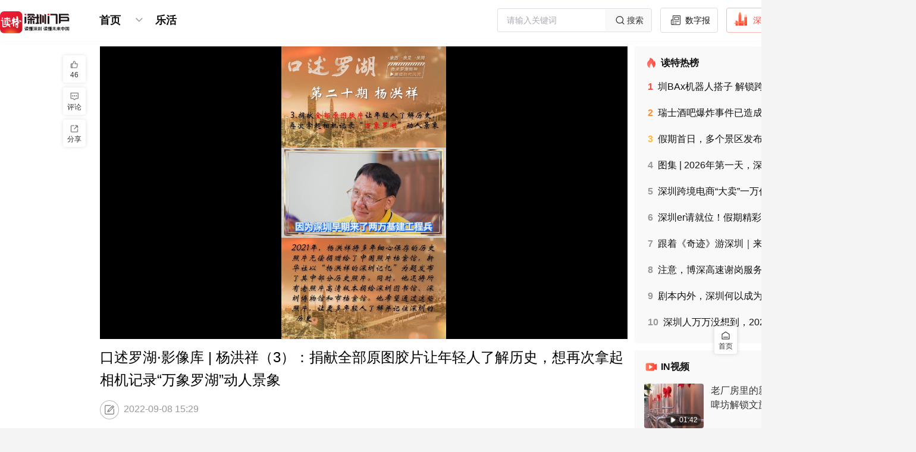

--- FILE ---
content_type: text/html;charset=utf-8
request_url: https://www.dutenews.com/n/video/7041135
body_size: 49388
content:
<!DOCTYPE html>
<html lang="zh-CN">
<head><meta charset="utf-8">
<title>口述罗湖·影像库 | 杨洪祥（3）：捐献全部原图胶片让年轻人了解历史，想再次拿起相机记录“万象罗湖”动人景象</title>
<meta name="viewport" content="width=device-width, initial-scale=1">
<link rel="icon" href="https://img.dutenews.com/a/10001/202512/3d011275d7d3285b2b83735900267005.png" sizes="any">
<meta name="description" content="杨洪祥，1961年出生于云南大理，1978年入伍，原基建工程兵00319部队（31支队）专职新闻报道员，1988年参与创办《深圳青年》杂志，曾被共青团中央授予“全国优秀报刊工作者”。现为前海引绿科技（深圳）有限公司董事长、深圳市房地产业协会副会长、深圳红树林第二届湿地保护基金会理事、深圳市水域搜救志愿者协会发起人兼顾问。曾被国家住房和城乡建设部授予“2017年度全国绿色建筑创新一等奖”。

这一期《口述罗湖》，邀请杨洪祥来讲一讲他和罗湖的缘分。

出品人： 陈寅
总监制：丁时照
监制：金文蓉
编导：丁庆林
采访：冯庆
摄像：单明磊 孙相熙
剪辑：单明磊
统筹：盛佳婉 翟自贤">
<meta name="keywords" content="杨洪祥">
<script type="application/ld+json">{"@context":"http://schema.org","@type":"NewsArticle","headline":"口述罗湖·影像库 | 杨洪祥（3）：捐献全部原图胶片让年轻人了解历史，想再次拿起相机记录“万象罗湖”动人景象","datePublished":"2022-09-08 15:29","image":"https://img.dutenews.com/a/10001/202209/b6914f04b86ad11981985364163a3a8a.jpeg","author":{"@type":"Person","name":""},"description":"杨洪祥，1961年出生于云南大理，1978年入伍，原基建工程兵00319部队（31支队）专职新闻报道员，1988年参与创办《深圳青年》杂志，曾被共青团中央授予“全国优秀报刊工作者”。现为前海引绿科技（深圳）有限公司董事长、深圳市房地产业协会副会长、深圳红树林第二届湿地保护基金会理事、深圳市水域搜救志愿者协会发起人兼顾问。曾被国家住房和城乡建设部授予“2017年度全国绿色建筑创新一等奖”。\n\n这一期《口述罗湖》，邀请杨洪祥来讲一讲他和罗湖的缘分。\n\n出品人： 陈寅\n总监制：丁时照\n监制：金文蓉\n编导：丁庆林\n采访：冯庆\n摄像：单明磊 孙相熙\n剪辑：单明磊\n统筹：盛佳婉 翟自贤","publisher":{"@type":"Organization","name":"读特新闻客户端"}}</script><link rel="modulepreload" as="script" crossorigin href="/n/_nuxt/entry.f7c0e2d2.js"><link rel="preload" as="style" href="/n/_nuxt/entry.7ea95008.css"><link rel="modulepreload" as="script" crossorigin href="/n/_nuxt/element-plus.3e27f48e.js"><link rel="preload" as="style" href="/n/_nuxt/element-plus.e83582cd.css"><link rel="modulepreload" as="script" crossorigin href="/n/_nuxt/vue-plyr.1b971742.js"><link rel="preload" as="style" href="/n/_nuxt/vue-plyr.54426a9c.css"><link rel="modulepreload" as="script" crossorigin href="/n/_nuxt/vue-router.3f11da2c.js"><link rel="modulepreload" as="script" crossorigin href="/n/_nuxt/commonDetail.2eea8155.js"><link rel="modulepreload" as="script" crossorigin href="/n/_nuxt/Header.a9083e45.js"><link rel="preload" as="style" href="/n/_nuxt/Header.f9a6bb6f.css"><link rel="modulepreload" as="script" crossorigin href="/n/_nuxt/nuxt-link.3bc54ab4.js"><link rel="modulepreload" as="script" crossorigin href="/n/_nuxt/client-only.e5c1f27c.js"><link rel="modulepreload" as="script" crossorigin href="/n/_nuxt/BackToTop.6a4e6f52.js"><link rel="preload" as="style" href="/n/_nuxt/BackToTop.c441d15a.css"><link rel="modulepreload" as="script" crossorigin href="/n/_nuxt/NuxtLinkDute.vue.10ef4cec.js"><link rel="modulepreload" as="script" crossorigin href="/n/_nuxt/DownloadTips.vue.44552060.js"><link rel="preload" as="style" href="/n/_nuxt/DownloadTips.b8371ea5.css"><link rel="modulepreload" as="script" crossorigin href="/n/_nuxt/useOssImg.a9b1c9ab.js"><link rel="modulepreload" as="script" crossorigin href="/n/_nuxt/common.91f597a9.js"><link rel="modulepreload" as="script" crossorigin href="/n/_nuxt/useFetchApiMap.5695636e.js"><link rel="modulepreload" as="script" crossorigin href="/n/_nuxt/arrowDown.f19a1ff5.js"><link rel="modulepreload" as="script" crossorigin href="/n/_nuxt/Default.ab52444f.js"><link rel="modulepreload" as="script" crossorigin href="/n/_nuxt/_id_.98dffaff.js"><link rel="modulepreload" as="script" crossorigin href="/n/_nuxt/Empty.vue.19c1586e.js"><link rel="modulepreload" as="script" crossorigin href="/n/_nuxt/empty.b8379af0.js"><link rel="modulepreload" as="script" crossorigin href="/n/_nuxt/summary.051b0eb7.js"><link rel="preload" as="style" href="/n/_nuxt/summary.9ad060c6.css"><link rel="modulepreload" as="script" crossorigin href="/n/_nuxt/videoPlay.ae97b491.js"><link rel="preload" as="style" href="/n/_nuxt/videoPlay.57ab3fcf.css"><link rel="modulepreload" as="script" crossorigin href="/n/_nuxt/useTrack.6444e3a5.js"><link rel="modulepreload" as="script" crossorigin href="/n/_nuxt/TitleVideo.vue.1f3f42b8.js"><link rel="modulepreload" as="script" crossorigin href="/n/_nuxt/CommonContent.26bd00ed.js"><link rel="preload" as="style" href="/n/_nuxt/CommonContent.e6639eb7.css"><link rel="modulepreload" as="script" crossorigin href="/n/_nuxt/asideul.379ae28c.js"><link rel="preload" as="style" href="/n/_nuxt/asideul.44b98a01.css"><link rel="modulepreload" as="script" crossorigin href="/n/_nuxt/Advertisement.vue.b81a7179.js"><link rel="modulepreload" as="script" crossorigin href="/n/_nuxt/likeButton.c3407f2f.js"><link rel="preload" as="style" href="/n/_nuxt/likeButton.d679d063.css"><link rel="modulepreload" as="script" crossorigin href="/n/_nuxt/ToolsBar.5c4b969e.js"><link rel="preload" as="style" href="/n/_nuxt/ToolsBar.959c7496.css"><link rel="modulepreload" as="script" crossorigin href="/n/_nuxt/useMessage.8c250d9d.js"><link rel="modulepreload" as="script" crossorigin href="/n/_nuxt/Comment.e3c8f381.js"><link rel="modulepreload" as="script" crossorigin href="/n/_nuxt/DownloadApp.vue.6c251dff.js"><link rel="modulepreload" as="script" crossorigin href="/n/_nuxt/useLoadMore.fbc4b486.js"><link rel="modulepreload" as="script" crossorigin href="/n/_nuxt/useCertificationIcon.57e1e189.js"><link rel="modulepreload" as="script" crossorigin href="/n/_nuxt/avatar.47d44439.js"><link rel="modulepreload" as="script" crossorigin href="/n/_nuxt/like.7756ed08.js"><link rel="modulepreload" as="script" crossorigin href="/n/_nuxt/avatar_default.e75be8e0.js"><link rel="modulepreload" as="script" crossorigin href="/n/_nuxt/empty_comment.de040a17.js"><link rel="modulepreload" as="script" crossorigin href="/n/_nuxt/date.d6416a57.js"><link rel="prefetch" as="image" type="image/png" href="/n/_nuxt/img_bg.68d4c368.png"><link rel="prefetch" as="script" crossorigin href="/n/_nuxt/link.3fb5f0b3.js"><link rel="prefetch" as="style" href="/n/_nuxt/channelList.94166406.css"><link rel="prefetch" as="script" crossorigin href="/n/_nuxt/channelList.4f5b2e56.js"><link rel="prefetch" as="script" crossorigin href="/n/_nuxt/circleDetail.3a15ad8a.js"><link rel="prefetch" as="script" crossorigin href="/n/_nuxt/circleList.32704bc2.js"><link rel="prefetch" as="script" crossorigin href="/n/_nuxt/commonList.40ed8312.js"><link rel="prefetch" as="script" crossorigin href="/n/_nuxt/default.7ac59c1b.js"><link rel="prefetch" as="script" crossorigin href="/n/_nuxt/emptyData.160707ad.js"><link rel="prefetch" as="script" crossorigin href="/n/_nuxt/error.39d1e835.js"><link rel="prefetch" as="script" crossorigin href="/n/_nuxt/grayDetail.8b7a9eab.js"><link rel="prefetch" as="style" href="/n/_nuxt/search.22b2007f.css"><link rel="prefetch" as="script" crossorigin href="/n/_nuxt/search.4d1ef361.js"><link rel="prefetch" as="script" crossorigin href="/n/_nuxt/topicDetail.7297faba.js"><link rel="prefetch" as="script" crossorigin href="/n/_nuxt/videoShortList.1ab2ad7d.js"><link rel="prefetch" as="style" href="/n/_nuxt/error-component.ce1ff6bc.css"><link rel="prefetch" as="script" crossorigin href="/n/_nuxt/error-component.95acf9a3.js"><link rel="prefetch" as="image" type="image/svg+xml" href="/n/_nuxt/slogan.1c6d8483.svg"><link rel="prefetch" as="image" type="image/png" href="/n/_nuxt/qrcode.dfca986b.png"><link rel="prefetch" as="image" type="image/png" href="/n/_nuxt/logo.1b3c1218.png"><link rel="prefetch" as="image" type="image/png" href="/n/_nuxt/empty.ec2ce9d4.png"><link rel="prefetch" as="image" type="image/svg+xml" href="/n/_nuxt/plyr.47cea0de.svg"><link rel="prefetch" as="image" type="image/png" href="/n/_nuxt/avatar.eb9c7602.png"><link rel="prefetch" as="image" type="image/png" href="/n/_nuxt/avatar_default.78faed94.png"><link rel="prefetch" as="image" type="image/png" href="/n/_nuxt/empty_comment.05e6caf6.png"><link rel="stylesheet" href="/n/_nuxt/entry.7ea95008.css"><link rel="stylesheet" href="/n/_nuxt/element-plus.e83582cd.css"><link rel="stylesheet" href="/n/_nuxt/vue-plyr.54426a9c.css"><link rel="stylesheet" href="/n/_nuxt/Header.f9a6bb6f.css"><link rel="stylesheet" href="/n/_nuxt/BackToTop.c441d15a.css"><link rel="stylesheet" href="/n/_nuxt/DownloadTips.b8371ea5.css"><link rel="stylesheet" href="/n/_nuxt/summary.9ad060c6.css"><link rel="stylesheet" href="/n/_nuxt/videoPlay.57ab3fcf.css"><link rel="stylesheet" href="/n/_nuxt/CommonContent.e6639eb7.css"><link rel="stylesheet" href="/n/_nuxt/asideul.44b98a01.css"><link rel="stylesheet" href="/n/_nuxt/likeButton.d679d063.css"><link rel="stylesheet" href="/n/_nuxt/ToolsBar.959c7496.css"><style></style><style>[data-v-f3a23928] .qrcode-dialog .el-dialog__body {
  padding: 30px 28px;
  text-align: center;
}
[data-v-f3a23928] .qrcode-dialog .close-btn {
  height: 24px;
  padding: 8px;
  position: absolute;
  right: 0;
  top: 0;
  width: 24px;
}
[data-v-f3a23928] .qrcode-dialog .el-dialog__header {
  display: none;
}</style></head>
<body ><div id="__nuxt"><!--[--><div class="nuxt-loading-indicator" style="position:fixed;top:0;right:0;left:0;pointer-events:none;width:auto;height:3px;opacity:0;background:repeating-linear-gradient(to right,#00dc82 0%,#34cdfe 50%,#0047e1 100%);background-size:Infinity% auto;transform:scaleX(0%);transform-origin:left;transition:transform 0.1s, height 0.4s, opacity 0.4s;z-index:999999;"></div><div class="layout-default overflow-x-auto min-w-1540px bg-[#F4F4F4] !bg-white"><div class="hidden"><div id="NewsArticleID"></div><div id="NewsArticleTitle"></div><div id="NewsEditionNumber"></div><div id="NewsEditionName"></div><div id="NewsArticleType"></div><div id="NewsArticleTypeId"></div><div id="NewsArticleSource"></div><div id="NewsArticleAuthor"></div><div id="NewsArticlePubDay"></div></div><!--[--><section id="header" class="header w-full fixed top-0 bg-[#fff] z-99" data-v-7b177bc0><div class="w-1540px mx-auto" data-v-7b177bc0><div class="menu h-68px flex justify-between items-center overflow-x-auto" data-v-7b177bc0><div class="flex items-center" data-v-7b177bc0><a href="/n/" class="" data-v-7b177bc0><img class="w-117px mr-45px mt-10px" src="/n/_nuxt/slogan.1c6d8483.svg" alt data-v-7b177bc0></a><div class="flex" data-v-7b177bc0><span data-v-7b177bc0></span></div></div><div class="header-right flex items-center" data-v-7b177bc0><div class="el-input el-input--suffix w-319px h-40px" style="" data-v-7b177bc0><!-- input --><!--[--><!-- prepend slot --><!--v-if--><div class="el-input__wrapper"><!-- prefix slot --><!--v-if--><input class="el-input__inner" type="text" autocomplete="off" tabindex="0" placeholder="请输入关键词" style=""><!-- suffix slot --><span class="el-input__suffix"><span class="el-input__suffix-inner"><!--[--><!--[--><div class="cursor-pointer w-78px h-36px bg-[#F9F9F9] flex justify-center items-center text-14px text-[#333]" data-v-7b177bc0><img src="[data-uri]" alt class="w-24px h-24px" data-v-7b177bc0> 搜索 </div><!--]--><!--v-if--><!--]--><!--v-if--><!--v-if--><!--v-if--><!--v-if--></span></span></div><!-- append slot --><!--v-if--><!--]--></div><!--[--><a href="http://sztqb.sznews.com/" rel="noopener noreferrer" target="_blank" class="btn border-[#DBDBDB] text-[#111]" data-v-f9679f02><img src="[data-uri]" alt class="w-24px h-24px mr-4px mt-[-4px]" data-v-f9679f02> 数字报 </a><a href="https://www.dutenews.com/media/login" rel="noopener noreferrer" target="_blank" class="btn border-[#FCB7B2] text-[#F64E45]" data-v-f9679f02><img src="[data-uri]" alt class="w-24px h-24px mr-10px mt-[-6px]" data-v-f9679f02> 深圳号 </a><a href="https://www.12377.cn/" rel="noopener noreferrer" target="_blank" class="btn border-[#DBDBDB] text-[#111]" data-v-f9679f02><img src="[data-uri]" alt class="w-22px h-22px mr-10px" data-v-f9679f02> 投诉举报 </a><span data-v-f9679f02></span><!--]--></div></div></div><div class="bg-[#FCFCFC]" data-v-7b177bc0><div class="w-1540px mx-auto" data-v-7b177bc0><div style="display:none;" class="sub-menu text-16px text-[#585858] banxin box-border py-7px relative" data-v-7b177bc0><div class="flex items-center flex-wrap" data-v-7b177bc0><!--[--><!--]--><span data-v-7b177bc0></span></div></div></div></div></section><div class="layouts-main banxin h-full box-border pb-40px" style="padding-top:91px;"><!--[--><div class="flex"><div class="flex-auto w-705px relative"><!--[--><div><!--[--><div class="nuxt-loading-indicator" style="position:fixed;top:0;right:0;left:0;pointer-events:none;width:auto;height:3px;opacity:0;background:repeating-linear-gradient(to right,#ff805c 0%,#ff3d33 100%);background-size:Infinity% auto;transform:scaleX(0%);transform-origin:left;transition:transform 0.1s, height 0.4s, opacity 0.4s;z-index:999999;"></div><section class="video" data-v-d25aa42e><!----><details class="summary" data-v-d25aa42e data-v-6a04da50><summary data-v-6a04da50>摘要</summary><p data-v-6a04da50>杨洪祥，1961年出生于云南大理，1978年入伍，原基建工程兵00319部队（31支队）专职新闻报道员，1988年参与创办《深圳青年》杂志，曾被共青团中央授予“全国优秀报刊工作者”。现为前海引绿科技（深圳）有限公司董事长、深圳市房地产业协会副会长、深圳红树林第二届湿地保护基金会理事、深圳市水域搜救志愿者协会发起人兼顾问。曾被国家住房和城乡建设部授予“2017年度全国绿色建筑创新一等奖”。

这一期《口述罗湖》，邀请杨洪祥来讲一讲他和罗湖的缘分。

出品人： 陈寅
总监制：丁时照
监制：金文蓉
编导：丁庆林
采访：冯庆
摄像：单明磊 孙相熙
剪辑：单明磊
统筹：盛佳婉 翟自贤</p></details><!--[--><!----><span class="rounded-8px" data-v-d25aa42e data-v-ad9b2466></span><!--[--><h1 class="widget-title text-24px text-[#000] font-500 leading-38px mb-13px">口述罗湖·影像库 | 杨洪祥（3）：捐献全部原图胶片让年轻人了解历史，想再次拿起相机记录“万象罗湖”动人景象</h1><div class="text-14px text-[#999] mt-13px mb-24px"><img class="align-middle w-32px h-32px inline-block mr-8px" src="[data-uri]" alt=""><span class="leading-34px mr-16px text-16px">2022-09-08 15:29</span><!----> </div><!--]--><div class="common-content text-18px text-[#666] leading-30px break-all max-w-870px overflow-y-auto overflow-x-auto whitespace-pre-line" data-v-d25aa42e data-v-4159d720><!--[-->杨洪祥，1961年出生于云南大理，1978年入伍，原基建工程兵00319部队（31支队）专职新闻报道员，1988年参与创办《深圳青年》杂志，曾被共青团中央授予“全国优秀报刊工作者”。现为前海引绿科技（深圳）有限公司董事长、深圳市房地产业协会副会长、深圳红树林第二届湿地保护基金会理事、深圳市水域搜救志愿者协会发起人兼顾问。曾被国家住房和城乡建设部授予“2017年度全国绿色建筑创新一等奖”。

这一期《口述罗湖》，邀请杨洪祥来讲一讲他和罗湖的缘分。

出品人： 陈寅
总监制：丁时照
监制：金文蓉
编导：丁庆林
采访：冯庆
摄像：单明磊 孙相熙
剪辑：单明磊
统筹：盛佳婉 翟自贤 <!--]--></div><aside class="asideUl" data-v-d25aa42e data-v-66d00071><ul data-v-66d00071><!--[--><li data-v-66d00071><a href="/n/search?wd=杨洪祥" class="" data-v-66d00071>杨洪祥</a></li><!--]--></ul></aside><span data-v-d25aa42e></span><div class="fcc mt-36px mb-40px mx-auto" data-v-d25aa42e data-v-75667ec3><span data-v-75667ec3></span><a href="/n/report" class="btn text-[#fff] bg-[#159AD3]" style="" data-v-75667ec3><img src="[data-uri]" alt class="w-27px h-27px mr-6px" data-v-75667ec3> 报料 </a></div><span data-v-d25aa42e data-v-f3a23928></span><span data-v-d25aa42e data-v-826c8a84></span><!--]--></section><!--]--></div><!--]--></div><div class="flex-none w-305px pl-12px"><!--[--><div class=""><section class="erlist w-full bg-white rounded-4px p-16px box-border text-#111 mb-12px !bg-[#F9F9F9]" data-v-3c963752><h2 class="text-16px bold leading-24px font-bold" data-v-3c963752><img class="w-24px float-left mr-4px" src="[data-uri]" alt="" data-v-3c963752> 读特热榜 </h2><ul class="text-14px leading-16px mt-17px pl-6px leading-20px" data-v-3c963752><!--[--><li class="mb-24px last:mb-10px hover:font-bold cursor-pointer" data-v-3c963752><h3 data-v-3c963752><a href="/n/video/10399253" class="line-clamp-1 break-all" title="圳BAx机器人搭子 解锁跨年新体验" data-v-3c963752><!--[--><span class="num font-bold mr-8px text-#F64E45" data-v-3c963752>1</span><!--[-->圳BAx机器人搭子 解锁跨年新体验<!--]--><!--]--><!----></a></h3></li><li class="mb-24px last:mb-10px hover:font-bold cursor-pointer" data-v-3c963752><h3 data-v-3c963752><a href="/n/article/10398652" class="line-clamp-1 break-all" title="瑞士酒吧爆炸事件已造成约40人死亡，另有115人受伤，其中大部分伤势严重｜滚动更新" data-v-3c963752><!--[--><span class="num font-bold mr-8px text-#FF8A35" data-v-3c963752>2</span><!--[-->瑞士酒吧爆炸事件已造成约40人死亡，另有115人受伤，其中大部分伤势严重｜滚动更新<!--]--><!--]--><!----></a></h3></li><li class="mb-24px last:mb-10px hover:font-bold cursor-pointer" data-v-3c963752><h3 data-v-3c963752><a href="/n/article/10399236" class="line-clamp-1 break-all" title="假期首日，多个景区发布限流公告" data-v-3c963752><!--[--><span class="num font-bold mr-8px text-#FFBA35" data-v-3c963752>3</span><!--[-->假期首日，多个景区发布限流公告<!--]--><!--]--><!----></a></h3></li><li class="mb-24px last:mb-10px hover:font-bold cursor-pointer" data-v-3c963752><h3 data-v-3c963752><a href="/n/article/10399179" class="line-clamp-1 break-all" title="图集 | 2026年第一天，深圳特区报记者带你空中看深圳" data-v-3c963752><!--[--><span class="num font-bold mr-8px text-#999" data-v-3c963752>4</span><!--[-->图集 | 2026年第一天，深圳特区报记者带你空中看深圳<!--]--><!--]--><!----></a></h3></li><li class="mb-24px last:mb-10px hover:font-bold cursor-pointer" data-v-3c963752><h3 data-v-3c963752><a href="/n/article/10399358" class="line-clamp-1 break-all" title="深圳跨境电商“大卖”一万亿！12万卖家、10万配套服务商占全国半壁江山" data-v-3c963752><!--[--><span class="num font-bold mr-8px text-#999" data-v-3c963752>5</span><!--[-->深圳跨境电商“大卖”一万亿！12万卖家、10万配套服务商占全国半壁江山<!--]--><!--]--><!----></a></h3></li><li class="mb-24px last:mb-10px hover:font-bold cursor-pointer" data-v-3c963752><h3 data-v-3c963752><a href="/n/article/10398990" class="line-clamp-1 break-all" title="深圳er请就位！假期精彩不停，预定2026第一波“高质量”朋友圈" data-v-3c963752><!--[--><span class="num font-bold mr-8px text-#999" data-v-3c963752>6</span><!--[-->深圳er请就位！假期精彩不停，预定2026第一波“高质量”朋友圈<!--]--><!--]--><!----></a></h3></li><li class="mb-24px last:mb-10px hover:font-bold cursor-pointer" data-v-3c963752><h3 data-v-3c963752><a href="/n/article/10394675" class="line-clamp-1 break-all" title="跟着《奇迹》游深圳｜来场Tech Walk，感受深圳创新脉动！" data-v-3c963752><!--[--><span class="num font-bold mr-8px text-#999" data-v-3c963752>7</span><!--[-->跟着《奇迹》游深圳｜来场Tech Walk，感受深圳创新脉动！<!--]--><!--]--><!----></a></h3></li><li class="mb-24px last:mb-10px hover:font-bold cursor-pointer" data-v-3c963752><h3 data-v-3c963752><a href="/n/article/10399636" class="line-clamp-1 break-all" title="注意，博深高速谢岗服务区1月4日起实施局部封闭改造" data-v-3c963752><!--[--><span class="num font-bold mr-8px text-#999" data-v-3c963752>8</span><!--[-->注意，博深高速谢岗服务区1月4日起实施局部封闭改造<!--]--><!--]--><!----></a></h3></li><li class="mb-24px last:mb-10px hover:font-bold cursor-pointer" data-v-3c963752><h3 data-v-3c963752><a href="/n/article/10399354" class="line-clamp-1 break-all" title="剧本内外，深圳何以成为“奇迹之城”？" data-v-3c963752><!--[--><span class="num font-bold mr-8px text-#999" data-v-3c963752>9</span><!--[-->剧本内外，深圳何以成为“奇迹之城”？<!--]--><!--]--><!----></a></h3></li><li class="mb-24px last:mb-10px hover:font-bold cursor-pointer" data-v-3c963752><h3 data-v-3c963752><a href="/n/article/10399617" class="line-clamp-1 break-all" title="深圳人万万没想到，2026年第一个来“串门”的，是一只猴" data-v-3c963752><!--[--><span class="num font-bold mr-8px text-#999" data-v-3c963752>10</span><!--[-->深圳人万万没想到，2026年第一个来“串门”的，是一只猴<!--]--><!--]--><!----></a></h3></li><!--]--></ul></section><section style="" class="erlist in-video w-full bg-white rounded-4px mb-12px py-16px box-border text-#111 bgf9f9f9" data-v-a04abaf6><h2 class="px-16px box-border text-16px leading-24px font-bold" data-v-a04abaf6><img class="w-24px float-left mr-4px" src="[data-uri]" alt="" data-v-a04abaf6> IN视频 </h2><ul class="text-14px leading-16px" data-v-a04abaf6><!--[--><li class="px-16px box-border hover:bg-[#FAFAFA] cursor-pointer" data-v-a04abaf6><a href="/n/video/10400017" class="detail-a w-full py-16px box-border group block flex items-stretch border-b-1px border-solid border-[#f5f5f5]" data-v-a04abaf6><!--[--><div class="left flex-none w-100px h-75px mr-12px relative" data-v-a04abaf6><img class="w-full h-full block rounded-4px object-cover" src="https://oss-media.dutenews.com/a/video/2026/01/02/ab9f7f7c54a2fd669b530165cca51033.jpg?x-oss-process=image/resize,w_200/format,webp" alt="老厂房里的新狂欢，金啤坊解锁文旅消费新玩法" data-v-a04abaf6><span class="absolute right-4px bottom-4px text-12px text-[#fff] py-2px px-6px rounded-50px bg-[rgba(0,0,0,0.5)]" data-v-a04abaf6><span class="icon-items-sprite icon-sprite-icon_video align-text-top scale-80" data-v-a04abaf6></span> 01:42</span></div><div class="right flex-auto flex-col flex-wrap h-75px justify-between" data-v-a04abaf6><h3 class="text-#333 text-16px leading-24px line-clamp-2 break-all group-hover:font-bold" title="老厂房里的新狂欢，金啤坊解锁文旅消费新玩法" data-v-a04abaf6><!--[-->老厂房里的新狂欢，金啤坊解锁文旅消费新玩法<!--]--></h3></div><!--]--><!----></a></li><li class="px-16px box-border hover:bg-[#FAFAFA] cursor-pointer" data-v-a04abaf6><a href="/n/video/10399253" class="detail-a w-full py-16px box-border group block flex items-stretch border-b-1px border-solid border-[#f5f5f5]" data-v-a04abaf6><!--[--><div class="left flex-none w-100px h-75px mr-12px relative" data-v-a04abaf6><img class="w-full h-full block rounded-4px object-cover" src="https://img.dutenews.com/a/10001/202601/aa45b7d209eb87a2f71113099662ac55.jpg?x-oss-process=image/resize,w_200/format,webp" alt="圳BAx机器人搭子 解锁跨年新体验" data-v-a04abaf6><span class="absolute right-4px bottom-4px text-12px text-[#fff] py-2px px-6px rounded-50px bg-[rgba(0,0,0,0.5)]" data-v-a04abaf6><span class="icon-items-sprite icon-sprite-icon_video align-text-top scale-80" data-v-a04abaf6></span> 02:20</span></div><div class="right flex-auto flex-col flex-wrap h-75px justify-between" data-v-a04abaf6><h3 class="text-#333 text-16px leading-24px line-clamp-2 break-all group-hover:font-bold" title="圳BAx机器人搭子 解锁跨年新体验" data-v-a04abaf6><!--[-->圳BAx机器人搭子 解锁跨年新体验<!--]--></h3></div><!--]--><!----></a></li><li class="px-16px box-border hover:bg-[#FAFAFA] cursor-pointer" data-v-a04abaf6><a href="/n/video/10398309" class="detail-a w-full py-16px box-border group block flex items-stretch border-b-1px border-solid border-[#f5f5f5]" data-v-a04abaf6><!--[--><div class="left flex-none w-100px h-75px mr-12px relative" data-v-a04abaf6><img class="w-full h-full block rounded-4px object-cover" src="https://oss-media.dutenews.com/a/video/2026/01/01/eb583daa718c071603dd90025ef5b90a.jpg?x-oss-process=image/resize,w_200/format,webp" alt="格雷戈里·温克勒：即使完全不懂中文，我也沉浸其中" data-v-a04abaf6><span class="absolute right-4px bottom-4px text-12px text-[#fff] py-2px px-6px rounded-50px bg-[rgba(0,0,0,0.5)]" data-v-a04abaf6><span class="icon-items-sprite icon-sprite-icon_video align-text-top scale-80" data-v-a04abaf6></span> 00:39</span></div><div class="right flex-auto flex-col flex-wrap h-75px justify-between" data-v-a04abaf6><h3 class="text-#333 text-16px leading-24px line-clamp-2 break-all group-hover:font-bold" title="格雷戈里·温克勒：即使完全不懂中文，我也沉浸其中" data-v-a04abaf6><!--[-->格雷戈里·温克勒：即使完全不懂中文，我也沉浸其中<!--]--></h3></div><!--]--><!----></a></li><li class="px-16px box-border hover:bg-[#FAFAFA] cursor-pointer" data-v-a04abaf6><a href="/n/video/10398356" class="detail-a w-full py-16px box-border group block flex items-stretch border-b-1px border-solid border-[#f5f5f5]" data-v-a04abaf6><!--[--><div class="left flex-none w-100px h-75px mr-12px relative" data-v-a04abaf6><img class="w-full h-full block rounded-4px object-cover" src="https://oss-media.dutenews.com/a/video/2026/01/01/fcd1852526fe018e4ae3cf23aa6df8ba.jpg?x-oss-process=image/resize,w_200/format,webp" alt="瓦尔基里·萨维奇：《咏春》和深圳的城市气质相通" data-v-a04abaf6><span class="absolute right-4px bottom-4px text-12px text-[#fff] py-2px px-6px rounded-50px bg-[rgba(0,0,0,0.5)]" data-v-a04abaf6><span class="icon-items-sprite icon-sprite-icon_video align-text-top scale-80" data-v-a04abaf6></span> 00:27</span></div><div class="right flex-auto flex-col flex-wrap h-75px justify-between" data-v-a04abaf6><h3 class="text-#333 text-16px leading-24px line-clamp-2 break-all group-hover:font-bold" title="瓦尔基里·萨维奇：《咏春》和深圳的城市气质相通" data-v-a04abaf6><!--[-->瓦尔基里·萨维奇：《咏春》和深圳的城市气质相通<!--]--></h3></div><!--]--><!----></a></li><li class="px-16px box-border hover:bg-[#FAFAFA] cursor-pointer" data-v-a04abaf6><a href="/n/video/10398368" class="detail-a w-full py-16px box-border group block flex items-stretch border-b-1px border-solid border-[#f5f5f5]" data-v-a04abaf6><!--[--><div class="left flex-none w-100px h-75px mr-12px relative" data-v-a04abaf6><img class="w-full h-full block rounded-4px object-cover" src="https://img.dutenews.com/a/10001/202601/3a85d79753e1cd88f1590216e74d9d2c.png?x-oss-process=image/resize,w_200/format,webp" alt="埃里克·沃德尔：《咏春》情感饱满而真诚 " data-v-a04abaf6><span class="absolute right-4px bottom-4px text-12px text-[#fff] py-2px px-6px rounded-50px bg-[rgba(0,0,0,0.5)]" data-v-a04abaf6><span class="icon-items-sprite icon-sprite-icon_video align-text-top scale-80" data-v-a04abaf6></span> 00:19</span></div><div class="right flex-auto flex-col flex-wrap h-75px justify-between" data-v-a04abaf6><h3 class="text-#333 text-16px leading-24px line-clamp-2 break-all group-hover:font-bold" title="埃里克·沃德尔：《咏春》情感饱满而真诚 " data-v-a04abaf6><!--[-->埃里克·沃德尔：《咏春》情感饱满而真诚 <!--]--></h3></div><!--]--><!----></a></li><!--]--></ul><div class="w-full px-16px box-border mt-16px" data-v-a04abaf6><a href="/n/video/short" class="look-more block h-44px leading-44px text-center w-full bg-[#f6f6f6] text-#777 text-14px cursor-pointer" data-v-a04abaf6> 查看更多 </a></div></section><section style="" class="erlist circle w-full bg-white rounded-4px mb-12px py-16px box-border text-#111 bgf9f9f9" data-v-08515cbb><h2 class="px-16px box-border text-16px leading-24px font-bold" data-v-08515cbb><img class="w-24px float-left mr-4px" src="[data-uri]" alt="" data-v-08515cbb> 鹏友圈 </h2><ul class="text-14px leading-16px" data-v-08515cbb><!--[--><li class="px-16px box-border hover:bg-[#FAFAFA] cursor-pointer" data-v-08515cbb><a href="/n/circle/296806" class="detail-a w-full py-16px box-border group block flex items-stretch border-b-1px border-solid border-[#f5f5f5]" data-v-08515cbb><!--[--><div class="left flex-none w-100px h-75px mr-12px relative" data-v-08515cbb><img class="w-full h-full block rounded-4px" src="https://oss-media.dutenews.com/2025/12/31/mc72cwJtuQSadYlQ98pq3N8tRgqZnbWTiBpKONtm3j7D9STVBNUJ2WGPyGmHo2VW.png?x-oss-process=image/resize,w_360/format,webp" alt data-v-08515cbb><span class="text-12px text-[#fff] bg-[rgba(0,0,0,0.5)] absolute bottom-4px right-4px py-5px px-10px rounded-50px" style="display:none;" data-v-08515cbb><span class="icon-items-sprite icon-sprite-icon_video align-text-top scale-80" data-v-08515cbb></span> </span></div><h3 class="right flex-auto flex-col flex-wrap h-75px justify-between" data-v-08515cbb><p class="text-#333 text-16px leading-24px line-clamp-2 break-all group-hover:font-bold" data-v-08515cbb>在深圳的街头巷尾中，藏着无数打动人的“跨年瞬间”——可能是和家人围坐分享年终喜悦的团圆时刻，可能是和挚友漫步灯光夜市的欢声笑语，可能是深夜仍在工位为年终目标奋斗的职场人，为这座城市书写独一无二的年终注脚。
不管跨年夜你是与亲友相伴、共度温馨时光，还是默默坚守岗位、书写责任担当，都快来参与征集，记录你的跨年时刻！
【本期话题】#在深圳奔赴2026#
【活动时间】即日起-1月4日
【参与方式】带话题以文字/图片/短视频形式分享你的内容，优质内容将获得读特新闻送出的深圳盒子礼品哦！</p><p class="flex items-center text-12px text-[#777]" data-v-08515cbb><span style="display:none;" data-v-08515cbb></span><span class="inline-block w-3px h-3px rounded-50% bg-[#777] mx-4px" style="display:none;" data-v-08515cbb></span><span data-v-08515cbb></span></p></h3><!--]--><!----></a><!----></li><li class="px-16px box-border hover:bg-[#FAFAFA] cursor-pointer" data-v-08515cbb><a href="/n/circle/296591" class="detail-a w-full py-16px box-border group block flex items-stretch border-b-1px border-solid border-[#f5f5f5]" data-v-08515cbb><!--[--><div class="left flex-none w-100px h-75px mr-12px relative" data-v-08515cbb><img class="w-full h-full block rounded-4px" src="https://oss-media.dutenews.com/2025/12/26/WZfb9uuHkC76OYCnmgGzrzDSkATt7rXC7yyoFg49vNw3whiZMKtvFQXqXfItrmKU.jpg?x-oss-process=image/resize,w_360/format,webp" alt data-v-08515cbb><span class="text-12px text-[#fff] bg-[rgba(0,0,0,0.5)] absolute bottom-4px right-4px py-5px px-10px rounded-50px" style="display:none;" data-v-08515cbb><span class="icon-items-sprite icon-sprite-icon_video align-text-top scale-80" data-v-08515cbb></span> </span></div><h3 class="right flex-auto flex-col flex-wrap h-75px justify-between" data-v-08515cbb><p class="text-#333 text-16px leading-24px line-clamp-2 break-all group-hover:font-bold" data-v-08515cbb>@鹏友们，你的2025，由哪些关键词串联而成？卷、躺、飒、稳、麻了、搞钱、上岸… 哪个词才是你今年的“嘴替”？别藏了！带话题交出你的年度关键词，一个也行，一堆更好！主打一个真实，让读特君看看今年大家的“人生状态”到底有多丰富！带话题来读特鹏友圈发布动态，分享你的年度关键词，并告诉我们它背后的故事与重量。
【本期话题】 #我的2025年度关键词#
【参与时间】2025.12.26-2026.1.3
【参与方式】在读特鹏友圈带话题发布相关图文/视频动态，分享属于你的年度关键词！</p><p class="flex items-center text-12px text-[#777]" data-v-08515cbb><span style="display:none;" data-v-08515cbb></span><span class="inline-block w-3px h-3px rounded-50% bg-[#777] mx-4px" style="display:none;" data-v-08515cbb></span><span data-v-08515cbb></span></p></h3><!--]--><!----></a><!----></li><li class="px-16px box-border hover:bg-[#FAFAFA] cursor-pointer" data-v-08515cbb><a href="/n/circle/295838" class="detail-a w-full py-16px box-border group block flex items-stretch border-b-1px border-solid border-[#f5f5f5]" data-v-08515cbb><!--[--><div class="left flex-none w-100px h-75px mr-12px relative" data-v-08515cbb><img class="w-full h-full block rounded-4px" src="https://oss-media.dutenews.com/2025/12/05/W5LyFPWCLwnYcxIWJ3yco9OnvhAGUHnxJsDkg9FqwZ5YoR0nWKkMMPXT7lccF0Pe.jpg?x-oss-process=image/resize,w_360/format,webp" alt data-v-08515cbb><span class="text-12px text-[#fff] bg-[rgba(0,0,0,0.5)] absolute bottom-4px right-4px py-5px px-10px rounded-50px" style="display:none;" data-v-08515cbb><span class="icon-items-sprite icon-sprite-icon_video align-text-top scale-80" data-v-08515cbb></span> </span></div><h3 class="right flex-auto flex-col flex-wrap h-75px justify-between" data-v-08515cbb><p class="text-#333 text-16px leading-24px line-clamp-2 break-all group-hover:font-bold" data-v-08515cbb>@报业er，深圳报业集团“光影跃动·全员视界”系列视频大赛第二季来啦！无论是采访中“猝不及防”的温情小插曲、同事间双向奔赴的默契神助攻，还是深圳街头藏不住的烟火小美好，只要藏着暖意与感动，都能参赛秀出来！

即刻开拍，并在鹏友圈带话题晒你的独家创作，用光影传递身边的温柔与力量吧！

【话题标签】#暖心2025#
【参与时间】即日起至12月31日
【参与形式】个人赛/团队赛
【提交方式】在读特客户端鹏友圈带话题#暖心2025# 发布相关视频
【提交提示】在鹏友圈发布视频后，请同时将视频作品原片发送到指定邮箱：dutenews@163.com。请务必在鹏友圈文案/邮件标题中注明:【暖心2025】- [个人赛/团队赛] - [作品名称] - [作者/团队负责人姓名+部门]。

别犹豫啦，拿起手机/相机开拍，让你的镜头故事被更多人看见！</p><p class="flex items-center text-12px text-[#777]" data-v-08515cbb><span style="display:none;" data-v-08515cbb></span><span class="inline-block w-3px h-3px rounded-50% bg-[#777] mx-4px" style="display:none;" data-v-08515cbb></span><span data-v-08515cbb></span></p></h3><!--]--><!----></a><!----></li><li class="px-16px box-border hover:bg-[#FAFAFA] cursor-pointer" data-v-08515cbb><a href="/n/circle/296433" class="detail-a w-full py-16px box-border group block flex items-stretch border-b-1px border-solid border-[#f5f5f5]" data-v-08515cbb><!--[--><div class="left flex-none w-100px h-75px mr-12px relative" data-v-08515cbb><img class="w-full h-full block rounded-4px" src="https://oss-media.dutenews.com/2025/12/23/ofd7a3xk16x2PApIh9BeysQPG4JOdlpJ2jignRpoUq2k3xmSwgnucGjxInXxbqU1.jpg?x-oss-process=image/resize,w_360/format,webp" alt data-v-08515cbb><span class="text-12px text-[#fff] bg-[rgba(0,0,0,0.5)] absolute bottom-4px right-4px py-5px px-10px rounded-50px" style="display:none;" data-v-08515cbb><span class="icon-items-sprite icon-sprite-icon_video align-text-top scale-80" data-v-08515cbb></span> </span></div><h3 class="right flex-auto flex-col flex-wrap h-75px justify-between" data-v-08515cbb><p class="text-#333 text-16px leading-24px line-clamp-2 break-all group-hover:font-bold" data-v-08515cbb>迎接2026APEC“中国年”的重磅文艺作品《奇迹》火热开播！剧集聚焦特区热土上的普通人，以鲜活奋斗故事勾勒城市 45 载发展变迁。全剧深入华强北、国贸大厦、莲花山公园等200 余个深圳地标实地取景，走访近百位特区建设亲历者，更通过全球故事征集活动，打捞珍贵时代记忆。
即日起，带话题分享 《奇迹》取景地美照，或是你和身边人的奋斗故事，快来鹏友圈分享属于你的深圳记忆，见证平凡铸就的不凡奇迹～
【本期话题】#我身边的深圳奇迹#
【活动时间】12月22日-1月22日</p><p class="flex items-center text-12px text-[#777]" data-v-08515cbb><span style="display:none;" data-v-08515cbb></span><span class="inline-block w-3px h-3px rounded-50% bg-[#777] mx-4px" style="display:none;" data-v-08515cbb></span><span data-v-08515cbb></span></p></h3><!--]--><!----></a><!----></li><li class="px-16px box-border hover:bg-[#FAFAFA] cursor-pointer" data-v-08515cbb><a href="/n/circle/296875" class="detail-a w-full py-16px box-border group block flex items-stretch border-b-1px border-solid border-[#f5f5f5]" data-v-08515cbb><!--[--><div class="left flex-none w-100px h-75px mr-12px relative" data-v-08515cbb><img class="w-full h-full block rounded-4px" src="https://oss-media.dutenews.com/2026/01/02/nxUNsoNlqunPqT2ERR6OEgjLI58lzbgvJ1j5zZO05CUsD3CuAoTVMo5H0mYoXRiS.jpeg?x-oss-process=image/resize,w_360/format,webp" alt data-v-08515cbb><span class="text-12px text-[#fff] bg-[rgba(0,0,0,0.5)] absolute bottom-4px right-4px py-5px px-10px rounded-50px" style="display:none;" data-v-08515cbb><span class="icon-items-sprite icon-sprite-icon_video align-text-top scale-80" data-v-08515cbb></span> </span></div><h3 class="right flex-auto flex-col flex-wrap h-75px justify-between" data-v-08515cbb><p class="text-#333 text-16px leading-24px line-clamp-2 break-all group-hover:font-bold" data-v-08515cbb>#在深圳奔赴2026#马年红火</p><p class="flex items-center text-12px text-[#777]" data-v-08515cbb><span style="display:none;" data-v-08515cbb></span><span class="inline-block w-3px h-3px rounded-50% bg-[#777] mx-4px" style="display:none;" data-v-08515cbb></span><span data-v-08515cbb></span></p></h3><!--]--><!----></a><!----></li><!--]--></ul><div class="w-full px-16px box-border mt-16px" data-v-08515cbb><a href="/n/c_156" class="look-more block h-44px leading-44px text-center bg-[#f6f6f6] text-#777 text-14px cursor-pointer" data-v-08515cbb> 查看更多 </a></div></section><section class="w-full bg-white rounded-4px p-16px box-border relative !bg-[#F9F9F9]" data-v-39c7fea3><img src="[data-uri]" alt="" class="absolute top-19px left-0 w-21px" data-v-39c7fea3><div class="flex items-stretch pl-16px box-border" data-v-39c7fea3><div class="left mr-8px" data-v-39c7fea3><img src="/n/_nuxt/qrcode.dfca986b.png" alt="" class="w-100px h-100px" data-v-39c7fea3></div><div class="flex-col right flex-col text-[#333] text-12px w-148px justify-center" data-v-39c7fea3><a href="https://apps.apple.com/cn/app/id1085925780?l=en" rel="noopener noreferrer" target="_blank" class="w-full h-38px leading-38px rounded-1px border-1px border-gray-100 border-solid mb-9px text-center bg-white" data-v-39c7fea3><img class="align-middle w-16px mt--2px" src="[data-uri]" alt data-v-39c7fea3> iPhone客户端 </a><a href="https://sj.qq.com/appdetail/com.dute.dutenews" rel="noopener noreferrer" target="_blank" class="w-full h-38px leading-38px rounded-1px border-1px border-gray-100 border-solid text-center bg-white" data-v-39c7fea3><img class="align-middle w-16px mt--2px" src="[data-uri]" alt data-v-39c7fea3> 安卓客户端 </a></div></div><div class="mt-24px divide-y-1px divide-x-0 divide-#DFDFDF divide-solid text-12px text-[#333]" data-v-39c7fea3><div class="flex divide-x-1px divide-y-0 divide-#DFDFDF divide-solid" data-v-39c7fea3><a href="/n/aboutdute" class="flex-1 text-center" data-v-39c7fea3><img src="[data-uri]" alt class="w-24px inline-block mt-6px mb-7px" data-v-39c7fea3><p class="mb-14px" data-v-39c7fea3>关于读特</p></a><span data-v-39c7fea3></span></div></div><ul class="info-list text-[#999] text-12px mt-25px" data-v-39c7fea3><li class="mb-16px" data-v-39c7fea3><a href="http://www.sznews.com" rel="noopener noreferrer" target="_blank" data-v-39c7fea3>友情链接: 深圳新闻网</a></li><li class="mb-16px" data-v-39c7fea3><a href="https://beian.miit.gov.cn" rel="noopener noreferrer" target="_blank" data-v-39c7fea3>粤ICP备10228864号</a></li><li class="mb-16px" data-v-39c7fea3><a href="https://www.beian.gov.cn/portal/registerSystemInfo" rel="noopener noreferrer" target="_blank" data-v-39c7fea3> 粤公网安备 44030402000917号 </a></li><li class="" data-v-39c7fea3>Copyright @1997-2023 深圳特区报社</li></ul></section></div><!--]--></div></div><!--]--></div><a href="/n/" class="home-btn fixed flex flex-col fixed w-38px bg-white h-46px right-20 bottom-124px cursor-pointer rounded-4px justify-center items-center" border="1px solid #E8E8E8" data-v-85633f41><img class="w-16px mb-4px" src="[data-uri]" alt data-v-85633f41><p class="text-12px text-[#333]" data-v-85633f41>首页</p></a><span data-v-0a466893></span><!--]--></div><!--]--></div><script type="application/json" id="__NUXT_DATA__" data-ssr="true">[["Reactive",1],{"data":2,"state":973,"_errors":974,"serverRendered":4,"pinia":975},{"GdXZgqvytl":3,"W2P5129loy":183,"ARjfZpBqIX":268,"7io8TZ4qSQ":335,"IcWQygxmfd":410,"dO2D4ocOTN":433,"5l2OWEH4QV":474,"VvRHLYKQvx":486,"CZRCRGAjn6":522,"bSEIoJ1x7V":539,"KU45tvkIfA":600,"VBpTmGToLW":618,"9geDHbScx5":696,"tQhs2f7DNJ":739,"FWv0HdcrAW":782,"/gateway/pgc/v2/start?siteid=10001&clientid=1&ip=&type=pc&modules=about:1_1767360948840":936,"/gateway/pgc/v2/video?siteid=10001&clientid=1&ip=&type=pc&modules=common:2&contentid=7041135":951},{"state":4,"data":5,"info":17},true,{"common":6},{"menu":7,"flyCardMenu":142,"version":182},[8,104],{"menuid":9,"route":10,"type":11,"name":12,"alias":13,"icon":14,"selectedicon":15,"version":16,"title":17,"url":17,"haschild":4,"submenu":18,"is_shortcut":22,"share_url":17,"pic":15,"show_mode":9},"1","c_1","list","首页","热点","https://img.dutenews.com/a/10001/201912/80b41e586012f84c0f85fed65291669c.png",null,"143","",[19,23,30,37,44,50,58,64,70,77,83,92,98],{"menuid":9,"route":10,"type":11,"name":13,"alias":13,"icon":14,"selectedicon":15,"version":16,"title":17,"url":17,"haschild":20,"submenu":21,"is_shortcut":22,"share_url":17,"pic":15,"show_mode":9},false,[],"0",{"menuid":24,"route":25,"type":11,"name":26,"alias":27,"icon":28,"selectedicon":15,"version":15,"title":17,"url":17,"haschild":20,"submenu":29,"is_shortcut":22,"share_url":17,"pic":15,"show_mode":9},"70","c_70","深圳","深圳2","https://res.dutenews.com/assets/resource/menu_icon/fc.png",[],{"menuid":31,"route":32,"type":11,"name":33,"alias":34,"icon":35,"selectedicon":15,"version":22,"title":17,"url":17,"haschild":20,"submenu":36,"is_shortcut":22,"share_url":17,"pic":15,"show_mode":9},"37","c_37","财经","财道","https://www.dutenews.com/assets/resource/menu_icon/cj.png",[],{"menuid":38,"route":39,"type":11,"name":40,"alias":41,"icon":42,"selectedicon":15,"version":22,"title":17,"url":17,"haschild":20,"submenu":43,"is_shortcut":22,"share_url":17,"pic":15,"show_mode":9},"136","c_136","科创","科技","https://res.dutenews.com/assets/resource/menu_icon/cmstop_23.png",[],{"menuid":45,"route":46,"type":11,"name":47,"alias":48,"icon":42,"selectedicon":15,"version":15,"title":17,"url":17,"haschild":20,"submenu":49,"is_shortcut":22,"share_url":17,"pic":15,"show_mode":9},"78","c_78","观点","思想",[],{"menuid":51,"route":52,"type":53,"name":54,"alias":15,"icon":55,"selectedicon":15,"version":22,"title":17,"url":17,"haschild":20,"submenu":56,"is_shortcut":22,"share_url":17,"pic":15,"show_mode":9,"appid":57},"190","c_190","app","深圳号","https://res.dutenews.com/assets/resource/menu_icon/cmstop_90.png",[],"308",{"menuid":59,"route":60,"type":11,"name":61,"alias":61,"icon":62,"selectedicon":15,"version":22,"title":17,"url":17,"haschild":20,"submenu":63,"is_shortcut":22,"share_url":17,"pic":15,"show_mode":9},"322","c_322","百千万工程","https://res.dutenews.com/assets/resource/menu_icon/cmstop_12.png",[],{"menuid":65,"route":66,"type":11,"name":67,"alias":68,"icon":42,"selectedicon":15,"version":22,"title":17,"url":17,"haschild":20,"submenu":69,"is_shortcut":22,"share_url":17,"pic":15,"show_mode":9},"38","c_38","大湾区","港台",[],{"menuid":71,"route":72,"type":11,"name":73,"alias":74,"icon":75,"selectedicon":15,"version":22,"title":17,"url":17,"haschild":20,"submenu":76,"is_shortcut":22,"share_url":17,"pic":15,"show_mode":9},"284","c_284","T5","T5联盟","https://res.dutenews.com/assets/resource/menu_icon/cmstop_92.png",[],{"menuid":78,"route":79,"type":11,"name":80,"alias":80,"icon":81,"selectedicon":15,"version":22,"title":17,"url":17,"haschild":20,"submenu":82,"is_shortcut":22,"share_url":17,"pic":15,"show_mode":9},"300","c_300","南海潮","https://res.dutenews.com/assets/resource/menu_icon/cmstop_18.png",[],{"menuid":84,"route":85,"type":11,"name":86,"alias":87,"icon":88,"selectedicon":89,"version":22,"title":17,"url":17,"haschild":20,"submenu":90,"is_shortcut":22,"share_url":91,"pic":15,"show_mode":9},"218","c_218","体育","奥运会","https://img.dutenews.com/a/10001/202301/f2fdf26ed371d216535ffd3979caf99d.png","https://img.dutenews.com/a/10001/202301/8b347d867024b90811d85efc93ce696c.png",[],"https://m.dutenews.com/n/c_218",{"menuid":93,"route":94,"type":11,"name":95,"alias":95,"icon":96,"selectedicon":15,"version":22,"title":17,"url":17,"haschild":20,"submenu":97,"is_shortcut":22,"share_url":17,"pic":15,"show_mode":9},"189","c_189","智库","https://res.dutenews.com/assets/resource/menu_icon/cmstop_94.png",[],{"menuid":99,"route":100,"type":11,"name":101,"alias":102,"icon":42,"selectedicon":17,"version":22,"title":17,"url":17,"haschild":20,"submenu":103,"is_shortcut":22,"share_url":17,"pic":15,"show_mode":9},"133","c_133","法治","食安",[],{"menuid":105,"route":106,"type":11,"name":107,"alias":108,"icon":42,"selectedicon":15,"version":109,"title":17,"url":17,"haschild":4,"submenu":110,"is_shortcut":22,"share_url":17,"pic":15,"show_mode":9},"139","c_139","乐活","鹏友圈","52",[111,118,124,130,136],{"menuid":112,"route":113,"type":11,"name":114,"alias":115,"icon":116,"selectedicon":15,"version":22,"title":17,"url":17,"haschild":20,"submenu":117,"is_shortcut":22,"share_url":17,"pic":15,"show_mode":9},"156","c_156","广场","推荐ING","https://img.dutenews.com/a/10001/202010/b11be4db1d7bc65e5e8c1127a553c2e4.png",[],{"menuid":119,"route":120,"type":11,"name":121,"alias":15,"icon":122,"selectedicon":15,"version":22,"title":17,"url":17,"haschild":20,"submenu":123,"is_shortcut":22,"share_url":17,"pic":15,"show_mode":9},"405","c_405","食力圈","https://res.dutenews.com/assets/resource/menu_icon/cmstop_122.png",[],{"menuid":125,"route":126,"type":11,"name":127,"alias":15,"icon":128,"selectedicon":15,"version":22,"title":17,"url":17,"haschild":20,"submenu":129,"is_shortcut":22,"share_url":17,"pic":15,"show_mode":9},"406","c_406","萌宠圈","https://res.dutenews.com/assets/resource/menu_icon/cmstop_35.png",[],{"menuid":131,"route":132,"type":11,"name":133,"alias":15,"icon":134,"selectedicon":15,"version":22,"title":17,"url":17,"haschild":20,"submenu":135,"is_shortcut":22,"share_url":17,"pic":15,"show_mode":9},"408","c_408","追剧圈","https://res.dutenews.com/assets/resource/menu_icon/cmstop_19.png",[],{"menuid":137,"route":138,"type":11,"name":139,"alias":15,"icon":140,"selectedicon":15,"version":22,"title":17,"url":17,"haschild":20,"submenu":141,"is_shortcut":22,"share_url":17,"pic":15,"show_mode":9},"407","c_407","邻里圈","https://res.dutenews.com/assets/resource/menu_icon/cmstop_30.png",[],[143,150,156,162,167,172,177],{"menuid":144,"route":145,"type":11,"name":12,"alias":146,"icon":147,"selectedicon":15,"version":22,"title":17,"url":17,"haschild":20,"submenu":148,"is_shortcut":22,"share_url":17,"pic":15,"show_mode":149},"207","c_207","读特模式","https://img.dutenews.com/a/10001/202512/c9b09b6ea7beaa112bc87c3698ddb162.png",[],"2",{"menuid":151,"route":152,"type":11,"name":153,"alias":15,"icon":154,"selectedicon":15,"version":22,"title":17,"url":17,"haschild":20,"submenu":155,"is_shortcut":22,"share_url":17,"pic":15,"show_mode":149},"220","c_220","IN视听","https://img.dutenews.com/a/10001/202109/c93d2860c9764efc79349e48677b047c.png",[],{"menuid":157,"route":158,"type":11,"name":159,"alias":159,"icon":160,"selectedicon":15,"version":22,"title":17,"url":17,"haschild":20,"submenu":161,"is_shortcut":22,"share_url":17,"pic":15,"show_mode":149},"222","c_222","天下","https://img.dutenews.com/a/10001/202109/1fa5e72063daad82bf1871984cf4066e.png",[],{"menuid":163,"route":164,"type":11,"name":41,"alias":15,"icon":165,"selectedicon":15,"version":22,"title":17,"url":17,"haschild":20,"submenu":166,"is_shortcut":22,"share_url":17,"pic":15,"show_mode":149},"223","c_223","https://img.dutenews.com/a/10001/202109/a0996a71f21119ee818cfe3b39527f86.png",[],{"menuid":168,"route":169,"type":11,"name":33,"alias":15,"icon":170,"selectedicon":15,"version":22,"title":17,"url":17,"haschild":20,"submenu":171,"is_shortcut":22,"share_url":17,"pic":15,"show_mode":149},"224","c_224","https://img.dutenews.com/a/10001/202109/309d6fe28925960c80120e31f8933d1f.png",[],{"menuid":173,"route":174,"type":11,"name":107,"alias":108,"icon":175,"selectedicon":15,"version":22,"title":17,"url":17,"haschild":20,"submenu":176,"is_shortcut":22,"share_url":17,"pic":15,"show_mode":149},"225","c_225","https://img.dutenews.com/a/10001/202109/fe4b0f077fed07f699ca5fea468d017a.png",[],{"menuid":178,"route":179,"type":11,"name":26,"alias":26,"icon":180,"selectedicon":15,"version":22,"title":17,"url":17,"haschild":20,"submenu":181,"is_shortcut":22,"share_url":17,"pic":15,"show_mode":149},"221","c_221","https://img.dutenews.com/a/10001/202109/06338601be2d74487ecf777a6986f761.png",[],"V2",{"state":4,"data":184,"info":17},{"client":185},{"list":186,"lastupdate":265,"style":266,"version":267},[187,196,203,211,221,229,237,243,250,258],{"id":188,"name":189,"icon":190,"share_logo":191,"background":192,"introduction":193,"float_enable":22,"float_logo":17,"float_url":17,"share_url":194,"hit":195},"11","深派","https://img.dutenews.com/a/10001/202512/267d6caa99652d2bbb9e2338027db25c.png","https://img.dutenews.com/a/10001/202512/d78df4529abf3caaed4ddbba0e3ffa64.png","https://img.dutenews.com/a/10001/202512/d4cb22df2de67a27737d2402634ab073.png","https://img.dutenews.com/a/10001/202512/4d70ad25bb55f9d8e8a17f97846bdc6a.png","https://m.dutenews.com/client/11",0,{"id":149,"name":197,"icon":198,"share_logo":199,"background":200,"introduction":201,"float_enable":22,"float_logo":17,"float_url":17,"share_url":202,"hit":195},"深政","https://img.dutenews.com/a/10001/202511/b01c75b7e5696d99987714c19840576f.png","https://img.dutenews.com/a/10001/202511/d595d008b7977c733df9415c31cc1038.png","https://img.dutenews.com/a/10001/202511/d50ce48dc204e0d3777d2f50b41c95ae.png","https://img.dutenews.com/a/10001/202512/46dbafe5df8acfde413587e5845fb95f.png","https://m.dutenews.com/client/2",{"id":204,"name":205,"icon":206,"share_logo":207,"background":208,"introduction":209,"float_enable":22,"float_logo":17,"float_url":17,"share_url":210,"hit":195},"3","深商","https://img.dutenews.com/a/10001/202512/391794db048329d86f26904928b05b40.png","https://img.dutenews.com/a/10001/202512/904b6a29fd0f129d3579e3c4740983c7.png","https://img.dutenews.com/a/10001/202511/bf0c748406c1b625aa133d9bbebd8308.png","https://img.dutenews.com/a/10001/202512/453daa93a009680f083fe0487c8b1d3a.png","https://m.dutenews.com/client/3",{"id":212,"name":213,"icon":214,"share_logo":215,"background":216,"introduction":217,"float_enable":9,"float_logo":218,"float_url":219,"share_url":220,"hit":195},"9","深圳+","https://img.dutenews.com/a/10001/202512/99c4c07fffcca29ef4734c3070a17f94.png","https://img.dutenews.com/a/10001/202512/1ff24f9a763ccba6800c807f7dbaf575.png","https://img.dutenews.com/a/10001/202509/8253f07a04c1c24db36a3614bfae78d9.png","https://img.dutenews.com/a/10001/202512/3d5f95d349b3be00a3ef2aa7ef9e22f2.png","https://img.dutenews.com/a/10001/202512/b70cd3ee4e2d206efc46809dd6c442d9.png","https://h5.dutenews.com/H5/zxAIGuide/index","https://m.dutenews.com/client/9",{"id":222,"name":223,"icon":224,"share_logo":225,"background":226,"introduction":227,"float_enable":22,"float_logo":17,"float_url":17,"share_url":228,"hit":195},"5","深网","https://img.dutenews.com/a/10001/202512/a32b3f0d0cefd66c3cb4fa583d18271f.png","https://img.dutenews.com/a/10001/202512/b28c2fc64f658423c6e3c60b961cf1f2.png","https://img.dutenews.com/a/10001/202512/9e9ec6ef6980230d6310011966336a75.png","https://img.dutenews.com/a/10001/202512/055d29c09dadb146ce6a8abd035ed939.png","https://m.dutenews.com/client/5",{"id":230,"name":231,"icon":232,"share_logo":233,"background":234,"introduction":235,"float_enable":22,"float_logo":17,"float_url":17,"share_url":236,"hit":195},"6","深学","https://img.dutenews.com/a/10001/202512/1366dfb0da09b0858057785b0223ddcb.png","https://img.dutenews.com/a/10001/202512/2b00562ac1911a7d94ac157e34db789c.png","https://img.dutenews.com/a/10001/202511/d490729564e84290360cb93cebe1801c.png","https://img.dutenews.com/a/10001/202512/d8708389298e6c6c9e41d1aa20d521a3.png","https://m.dutenews.com/client/6",{"id":238,"name":153,"icon":239,"share_logo":240,"background":241,"introduction":17,"float_enable":22,"float_logo":17,"float_url":17,"share_url":242,"hit":195},"10","https://img.dutenews.com/a/10001/202512/5ad4ea2c0917306f56c1b53b35488afa.png","https://img.dutenews.com/a/10001/202512/fcb1d53e1a8d8c921739f5f968b703fb.png","https://img.dutenews.com/a/10001/202510/26adb82e6f4055ff949ba77ccf1c1509.png","https://m.dutenews.com/client/10",{"id":244,"name":245,"icon":246,"share_logo":247,"background":248,"introduction":17,"float_enable":22,"float_logo":17,"float_url":17,"share_url":249,"hit":195},"8","国传","https://img.dutenews.com/a/10001/202512/81916f22e8eb2bc720e6ac5571121be3.png","https://img.dutenews.com/a/10001/202512/09a8f442a1edc380d44847a8eddd2cdf.png","https://img.dutenews.com/a/10001/202510/4713e0dfdcd02ec9cc9ffd6e230fdf44.png","https://m.dutenews.com/client/8",{"id":251,"name":252,"icon":253,"share_logo":254,"background":255,"introduction":256,"float_enable":22,"float_logo":17,"float_url":17,"share_url":257,"hit":195},"4","城区","https://img.dutenews.com/a/10001/202512/c1d78c005e1f11b86b3009f7c9b29a15.png","https://img.dutenews.com/a/10001/202512/c4715e93dfe216c5d3f893d5bfd47a61.png","https://img.dutenews.com/a/10001/202512/26a440307d773af6df8af31aab9d5d3c.png","https://img.dutenews.com/a/10001/202512/0b12e391eccd63a40e011bd37915988b.png","https://m.dutenews.com/client/4",{"id":259,"name":260,"icon":261,"share_logo":262,"background":263,"introduction":17,"float_enable":22,"float_logo":17,"float_url":17,"share_url":264,"hit":195},"7","宝安湾","https://img.dutenews.com/a/10001/202512/687caa4a36588d8b0dc34308f68fccf9.png","https://img.dutenews.com/a/10001/202512/0efb89c5ceb051b0842fa4a8e7b33b38.png","https://img.dutenews.com/a/10001/202509/89e2aa4755db44535b97237319bd8cf2.png","https://m.dutenews.com/client/7",1766561937,1,"V1",{"state":4,"data":269,"info":17},{"common":270},{"menu":271,"flyCardMenu":334,"version":182},[272],{"menuid":273,"route":274,"type":11,"name":205,"alias":275,"icon":276,"selectedicon":15,"version":222,"title":17,"url":17,"haschild":4,"submenu":277,"is_shortcut":22,"share_url":17,"pic":15,"show_mode":9},"330","c_330","推荐","https://res.dutenews.com/assets/resource/menu_icon/cmstop_13.png",[278,280,286,292,299,304,311,317,323,329],{"menuid":273,"route":274,"type":11,"name":275,"alias":275,"icon":276,"selectedicon":15,"version":222,"title":17,"url":17,"haschild":20,"submenu":279,"is_shortcut":22,"share_url":17,"pic":15,"show_mode":9},[],{"menuid":281,"route":282,"type":11,"name":283,"alias":33,"icon":284,"selectedicon":15,"version":22,"title":17,"url":17,"haschild":20,"submenu":285,"is_shortcut":22,"share_url":17,"pic":15,"show_mode":9},"425","c_425","证券","https://res.dutenews.com/assets/resource/menu_icon/cmstop_117.png",[],{"menuid":287,"route":288,"type":11,"name":289,"alias":15,"icon":290,"selectedicon":15,"version":22,"title":17,"url":17,"haschild":20,"submenu":291,"is_shortcut":22,"share_url":17,"pic":15,"show_mode":9},"341","c_341","金融","https://res.dutenews.com/assets/resource/menu_icon/cmstop_99.png",[],{"menuid":293,"route":294,"type":11,"name":295,"alias":296,"icon":297,"selectedicon":15,"version":22,"title":17,"url":17,"haschild":20,"submenu":298,"is_shortcut":22,"share_url":17,"pic":15,"show_mode":9},"340","c_340","楼市","地产","https://res.dutenews.com/assets/resource/menu_icon/cmstop_124.png",[],{"menuid":300,"route":301,"type":11,"name":40,"alias":41,"icon":302,"selectedicon":15,"version":22,"title":17,"url":17,"haschild":20,"submenu":303,"is_shortcut":22,"share_url":17,"pic":15,"show_mode":9},"339","c_339","https://res.dutenews.com/assets/resource/menu_icon/cmstop_120.png",[],{"menuid":305,"route":306,"type":307,"name":308,"alias":15,"icon":309,"selectedicon":15,"version":22,"title":17,"url":17,"haschild":20,"submenu":310,"is_shortcut":22,"share_url":17,"pic":15,"show_mode":9},"434","c_434","invideo","消费","https://res.dutenews.com/assets/resource/menu_icon/cmstop_104.png",[],{"menuid":312,"route":313,"type":11,"name":314,"alias":315,"icon":302,"selectedicon":15,"version":22,"title":17,"url":17,"haschild":20,"submenu":316,"is_shortcut":22,"share_url":17,"pic":15,"show_mode":9},"435","c_435","汽车","车界",[],{"menuid":318,"route":319,"type":11,"name":320,"alias":15,"icon":321,"selectedicon":15,"version":22,"title":17,"url":17,"haschild":20,"submenu":322,"is_shortcut":22,"share_url":17,"pic":15,"show_mode":9},"468","c_468","视频","https://res.dutenews.com/assets/resource/menu_icon/cmstop_125.png",[],{"menuid":324,"route":325,"type":11,"name":326,"alias":15,"icon":327,"selectedicon":15,"version":22,"title":17,"url":17,"haschild":20,"submenu":328,"is_shortcut":22,"share_url":17,"pic":15,"show_mode":9},"469","c_469","城事","https://res.dutenews.com/assets/resource/menu_icon/cmstop_37.png",[],{"menuid":330,"route":331,"type":11,"name":308,"alias":15,"icon":332,"selectedicon":15,"version":22,"title":17,"url":17,"haschild":20,"submenu":333,"is_shortcut":22,"share_url":17,"pic":15,"show_mode":9},"470","c_470","https://res.dutenews.com/assets/resource/menu_icon/cmstop_15.png",[],[],{"state":4,"data":336,"info":17},{"common":337},{"menu":338,"flyCardMenu":409,"version":182},[339],{"menuid":340,"route":341,"type":11,"name":252,"alias":275,"icon":342,"selectedicon":15,"version":149,"title":17,"url":17,"haschild":4,"submenu":343,"is_shortcut":22,"share_url":17,"pic":15,"show_mode":9},"331","c_331","https://res.dutenews.com/assets/resource/menu_icon/cmstop_123.png",[344,346,352,358,364,369,374,380,386,392,398,404],{"menuid":340,"route":341,"type":11,"name":275,"alias":275,"icon":342,"selectedicon":15,"version":149,"title":17,"url":17,"haschild":20,"submenu":345,"is_shortcut":22,"share_url":17,"pic":15,"show_mode":9},[],{"menuid":347,"route":348,"type":11,"name":349,"alias":15,"icon":350,"selectedicon":15,"version":22,"title":17,"url":17,"haschild":20,"submenu":351,"is_shortcut":22,"share_url":17,"pic":15,"show_mode":9},"403","c_403","福田","https://res.dutenews.com/assets/resource/menu_icon/cmstop_22.png",[],{"menuid":353,"route":354,"type":11,"name":355,"alias":15,"icon":356,"selectedicon":15,"version":22,"title":17,"url":17,"haschild":20,"submenu":357,"is_shortcut":22,"share_url":17,"pic":15,"show_mode":9},"342","c_342","罗湖","https://res.dutenews.com/assets/resource/menu_icon/cmstop_26.png",[],{"menuid":359,"route":360,"type":11,"name":361,"alias":361,"icon":362,"selectedicon":15,"version":22,"title":17,"url":17,"haschild":20,"submenu":363,"is_shortcut":22,"share_url":17,"pic":15,"show_mode":9},"343","c_343","盐田","https://res.dutenews.com/assets/resource/menu_icon/cmstop_21.png",[],{"menuid":365,"route":366,"type":11,"name":367,"alias":15,"icon":75,"selectedicon":15,"version":22,"title":17,"url":17,"haschild":20,"submenu":368,"is_shortcut":22,"share_url":17,"pic":15,"show_mode":9},"357","c_357","南山",[],{"menuid":370,"route":371,"type":11,"name":372,"alias":15,"icon":62,"selectedicon":15,"version":22,"title":17,"url":17,"haschild":20,"submenu":373,"is_shortcut":22,"share_url":17,"pic":15,"show_mode":9},"358","c_358","宝安",[],{"menuid":375,"route":376,"type":11,"name":377,"alias":15,"icon":378,"selectedicon":15,"version":22,"title":17,"url":17,"haschild":20,"submenu":379,"is_shortcut":22,"share_url":17,"pic":15,"show_mode":9},"359","c_359","龙岗","https://res.dutenews.com/assets/resource/menu_icon/cmstop_50.png",[],{"menuid":381,"route":382,"type":11,"name":383,"alias":15,"icon":384,"selectedicon":15,"version":22,"title":17,"url":17,"haschild":20,"submenu":385,"is_shortcut":22,"share_url":17,"pic":15,"show_mode":9},"360","c_360","龙华","https://res.dutenews.com/assets/resource/menu_icon/cmstop_97.png",[],{"menuid":387,"route":388,"type":11,"name":389,"alias":15,"icon":390,"selectedicon":15,"version":22,"title":17,"url":17,"haschild":20,"submenu":391,"is_shortcut":22,"share_url":17,"pic":15,"show_mode":9},"361","c_361","坪山","https://res.dutenews.com/assets/resource/menu_icon/cmstop_43.png",[],{"menuid":393,"route":394,"type":11,"name":395,"alias":15,"icon":396,"selectedicon":15,"version":22,"title":17,"url":17,"haschild":20,"submenu":397,"is_shortcut":22,"share_url":17,"pic":15,"show_mode":9},"362","c_362","光明","https://res.dutenews.com/assets/resource/menu_icon/cmstop_113.png",[],{"menuid":399,"route":400,"type":11,"name":401,"alias":15,"icon":402,"selectedicon":15,"version":22,"title":17,"url":17,"haschild":20,"submenu":403,"is_shortcut":22,"share_url":17,"pic":15,"show_mode":9},"363","c_363","大鹏","https://res.dutenews.com/assets/resource/menu_icon/cmstop_106.png",[],{"menuid":405,"route":406,"type":11,"name":407,"alias":15,"icon":390,"selectedicon":15,"version":22,"title":17,"url":17,"haschild":20,"submenu":408,"is_shortcut":22,"share_url":17,"pic":15,"show_mode":9},"364","c_364","深汕",[],[],{"state":4,"data":411,"info":17},{"common":412},{"menu":413,"flyCardMenu":432,"version":182},[414],{"menuid":415,"route":416,"type":11,"name":260,"alias":417,"icon":418,"selectedicon":15,"version":251,"title":17,"url":17,"haschild":4,"submenu":419,"is_shortcut":22,"share_url":17,"pic":15,"show_mode":9},"334","c_334","宝安新闻","https://res.dutenews.com/assets/resource/menu_icon/cmstop_101.png",[420,422,427],{"menuid":415,"route":416,"type":11,"name":417,"alias":417,"icon":418,"selectedicon":15,"version":251,"title":17,"url":17,"haschild":20,"submenu":421,"is_shortcut":22,"share_url":17,"pic":15,"show_mode":9},[],{"menuid":423,"route":424,"type":11,"name":425,"alias":425,"icon":284,"selectedicon":15,"version":22,"title":17,"url":17,"haschild":20,"submenu":426,"is_shortcut":22,"share_url":17,"pic":15,"show_mode":9},"352","c_352","光明新闻",[],{"menuid":428,"route":429,"type":11,"name":430,"alias":430,"icon":402,"selectedicon":15,"version":22,"title":17,"url":17,"haschild":20,"submenu":431,"is_shortcut":22,"share_url":17,"pic":15,"show_mode":9},"353","c_353","龙华新闻",[],[],{"state":4,"data":434,"info":17},{"common":435},{"menu":436,"flyCardMenu":473,"version":182},[437],{"menuid":438,"route":439,"type":11,"name":197,"alias":275,"icon":440,"selectedicon":15,"version":238,"title":17,"url":17,"haschild":4,"submenu":441,"is_shortcut":22,"share_url":17,"pic":15,"show_mode":9},"329","c_329","https://res.dutenews.com/assets/resource/menu_icon/cmstop_40.png",[442,444,451,457,463,468],{"menuid":438,"route":439,"type":11,"name":275,"alias":275,"icon":440,"selectedicon":15,"version":238,"title":17,"url":17,"haschild":20,"submenu":443,"is_shortcut":22,"share_url":17,"pic":15,"show_mode":9},[],{"menuid":445,"route":446,"type":11,"name":447,"alias":448,"icon":449,"selectedicon":15,"version":22,"title":17,"url":17,"haschild":20,"submenu":450,"is_shortcut":22,"share_url":17,"pic":15,"show_mode":9},"379","c_379","特闻","深圳特区报","https://res.dutenews.com/assets/resource/menu_icon/cmstop_88.png",[],{"menuid":452,"route":453,"type":11,"name":454,"alias":101,"icon":455,"selectedicon":15,"version":22,"title":17,"url":17,"haschild":20,"submenu":456,"is_shortcut":22,"share_url":17,"pic":15,"show_mode":9},"338","c_338","深政观察","https://res.dutenews.com/assets/resource/menu_icon/cmstop_118.png",[],{"menuid":458,"route":459,"type":11,"name":460,"alias":315,"icon":461,"selectedicon":15,"version":22,"title":17,"url":17,"haschild":20,"submenu":462,"is_shortcut":22,"share_url":17,"pic":15,"show_mode":9},"344","c_344","党建","https://res.dutenews.com/assets/resource/menu_icon/cmstop_131.png",[],{"menuid":464,"route":465,"type":11,"name":95,"alias":80,"icon":466,"selectedicon":15,"version":22,"title":17,"url":17,"haschild":20,"submenu":467,"is_shortcut":22,"share_url":17,"pic":15,"show_mode":9},"337","c_337","https://res.dutenews.com/assets/resource/menu_icon/cmstop_34.png",[],{"menuid":469,"route":470,"type":11,"name":61,"alias":47,"icon":471,"selectedicon":15,"version":22,"title":17,"url":17,"haschild":20,"submenu":472,"is_shortcut":22,"share_url":17,"pic":15,"show_mode":9},"336","c_336","https://res.dutenews.com/assets/resource/menu_icon/cmstop_98.png",[],[],{"state":4,"data":475,"info":17},{"common":476},{"menu":477,"flyCardMenu":485,"version":182},[478],{"menuid":479,"route":480,"type":11,"name":153,"alias":275,"icon":481,"selectedicon":15,"version":222,"title":17,"url":17,"haschild":4,"submenu":482,"is_shortcut":22,"share_url":17,"pic":15,"show_mode":251},"380","c_380","https://res.dutenews.com/assets/resource/menu_icon/cmstop_24.png",[483],{"menuid":479,"route":480,"type":11,"name":275,"alias":275,"icon":481,"selectedicon":15,"version":222,"title":17,"url":17,"haschild":20,"submenu":484,"is_shortcut":22,"share_url":17,"pic":15,"show_mode":251},[],[],{"state":4,"data":487,"info":17},{"common":488},{"menu":489,"flyCardMenu":521,"version":182},[490],{"menuid":491,"route":492,"type":11,"name":231,"alias":275,"icon":493,"selectedicon":15,"version":222,"title":17,"url":17,"haschild":4,"submenu":494,"is_shortcut":22,"share_url":17,"pic":15,"show_mode":9},"333","c_333","https://res.dutenews.com/assets/resource/menu_icon/cmstop_134.png",[495,497,502,509,516],{"menuid":491,"route":492,"type":11,"name":275,"alias":275,"icon":493,"selectedicon":15,"version":222,"title":17,"url":17,"haschild":20,"submenu":496,"is_shortcut":22,"share_url":17,"pic":15,"show_mode":9},[],{"menuid":498,"route":499,"type":11,"name":500,"alias":15,"icon":302,"selectedicon":15,"version":22,"title":17,"url":17,"haschild":20,"submenu":501,"is_shortcut":22,"share_url":17,"pic":15,"show_mode":9},"350","c_350","升学",[],{"menuid":503,"route":504,"type":11,"name":505,"alias":506,"icon":507,"selectedicon":15,"version":22,"title":17,"url":17,"haschild":20,"submenu":508,"is_shortcut":22,"share_url":17,"pic":15,"show_mode":9},"433","c_433","润心","心理","https://res.dutenews.com/assets/resource/menu_icon/cmstop_16.png",[],{"menuid":510,"route":511,"type":11,"name":512,"alias":513,"icon":514,"selectedicon":15,"version":22,"title":17,"url":17,"haschild":20,"submenu":515,"is_shortcut":22,"share_url":17,"pic":15,"show_mode":9},"427","c_427","校园","研学记","https://res.dutenews.com/assets/resource/menu_icon/cmstop_136.png",[],{"menuid":517,"route":518,"type":11,"name":519,"alias":519,"icon":332,"selectedicon":15,"version":22,"title":17,"url":17,"haschild":20,"submenu":520,"is_shortcut":22,"share_url":17,"pic":15,"show_mode":9},"349","c_349","名师",[],[],{"state":4,"data":523,"info":17},{"common":524},{"menu":525,"flyCardMenu":538,"version":182},[526],{"menuid":527,"route":528,"type":11,"name":189,"alias":275,"icon":529,"selectedicon":15,"version":149,"title":17,"url":17,"haschild":4,"submenu":530,"is_shortcut":22,"share_url":17,"pic":15,"show_mode":9},"439","c_439","https://res.dutenews.com/assets/resource/menu_icon/cmstop_91.png",[531,533],{"menuid":527,"route":528,"type":11,"name":275,"alias":275,"icon":529,"selectedicon":15,"version":149,"title":17,"url":17,"haschild":20,"submenu":532,"is_shortcut":22,"share_url":17,"pic":15,"show_mode":9},[],{"menuid":534,"route":535,"type":11,"name":536,"alias":536,"icon":362,"selectedicon":15,"version":22,"title":17,"url":17,"haschild":20,"submenu":537,"is_shortcut":22,"share_url":17,"pic":15,"show_mode":9},"440","c_440","互动",[],[],{"state":4,"data":540,"info":17},{"common":541},{"menu":542,"flyCardMenu":599,"version":182},[543],{"menuid":544,"route":545,"type":11,"name":245,"alias":546,"icon":547,"selectedicon":15,"version":222,"title":17,"url":17,"haschild":4,"submenu":548,"is_shortcut":22,"share_url":17,"pic":15,"show_mode":9},"335","c_335","繁體","https://res.dutenews.com/assets/resource/menu_icon/cmstop_96.png",[549,551,557,564,570,576,581,587,593],{"menuid":544,"route":545,"type":11,"name":546,"alias":546,"icon":547,"selectedicon":15,"version":222,"title":17,"url":17,"haschild":20,"submenu":550,"is_shortcut":22,"share_url":17,"pic":15,"show_mode":9},[],{"menuid":552,"route":553,"type":11,"name":554,"alias":546,"icon":555,"selectedicon":15,"version":22,"title":17,"url":17,"haschild":20,"submenu":556,"is_shortcut":22,"share_url":17,"pic":15,"show_mode":9},"398","c_398","English","https://res.dutenews.com/assets/resource/menu_icon/cmstop_28.png",[],{"menuid":558,"route":559,"type":11,"name":560,"alias":561,"icon":562,"selectedicon":15,"version":22,"title":17,"url":17,"haschild":20,"submenu":563,"is_shortcut":22,"share_url":17,"pic":15,"show_mode":9},"389","c_389","Español","Españo","https://res.dutenews.com/assets/resource/menu_icon/cmstop_14.png",[],{"menuid":565,"route":566,"type":11,"name":567,"alias":561,"icon":568,"selectedicon":15,"version":22,"title":17,"url":17,"haschild":20,"submenu":569,"is_shortcut":22,"share_url":17,"pic":15,"show_mode":9},"388","c_388","Français","https://res.dutenews.com/assets/resource/menu_icon/cmstop_48.png",[],{"menuid":571,"route":572,"type":11,"name":573,"alias":574,"icon":471,"selectedicon":15,"version":22,"title":17,"url":17,"haschild":20,"submenu":575,"is_shortcut":22,"share_url":17,"pic":15,"show_mode":9},"390","c_390","Deutsch","Deutsc",[],{"menuid":577,"route":578,"type":11,"name":579,"alias":15,"icon":96,"selectedicon":15,"version":22,"title":17,"url":17,"haschild":20,"submenu":580,"is_shortcut":22,"share_url":17,"pic":15,"show_mode":9},"391","c_391","日本語",[],{"menuid":582,"route":583,"type":11,"name":584,"alias":15,"icon":585,"selectedicon":15,"version":22,"title":17,"url":17,"haschild":20,"submenu":586,"is_shortcut":22,"share_url":17,"pic":15,"show_mode":9},"392","c_392","한국어","https://res.dutenews.com/assets/resource/menu_icon/cmstop_109.png",[],{"menuid":588,"route":589,"type":11,"name":590,"alias":591,"icon":390,"selectedicon":15,"version":22,"title":17,"url":17,"haschild":20,"submenu":592,"is_shortcut":22,"share_url":17,"pic":15,"show_mode":9},"393","c_393","Pycckий","PYCCK",[],{"menuid":594,"route":595,"type":11,"name":596,"alias":597,"icon":461,"selectedicon":15,"version":22,"title":17,"url":17,"haschild":20,"submenu":598,"is_shortcut":22,"share_url":17,"pic":15,"show_mode":9},"394","c_394","Português","Portug",[],[],{"state":4,"data":601,"info":17},{"common":602},{"menu":603,"flyCardMenu":617,"version":182},[604],{"menuid":605,"route":606,"type":11,"name":223,"alias":607,"icon":42,"selectedicon":15,"version":188,"title":17,"url":17,"haschild":4,"submenu":608,"is_shortcut":22,"share_url":17,"pic":15,"show_mode":251},"332","c_332","网络观察",[609,611],{"menuid":605,"route":606,"type":11,"name":607,"alias":607,"icon":42,"selectedicon":15,"version":188,"title":17,"url":17,"haschild":20,"submenu":610,"is_shortcut":22,"share_url":17,"pic":15,"show_mode":251},[],{"menuid":612,"route":613,"type":11,"name":614,"alias":614,"icon":615,"selectedicon":15,"version":22,"title":17,"url":17,"haschild":20,"submenu":616,"is_shortcut":22,"share_url":17,"pic":15,"show_mode":251},"401","c_401","辟谣","https://res.dutenews.com/assets/resource/menu_icon/cmstop_54.png",[],[],{"state":4,"data":619,"info":17},{"common":620},{"menu":621,"flyCardMenu":695,"version":182},[622],{"menuid":623,"route":624,"type":11,"name":213,"alias":275,"icon":625,"selectedicon":15,"version":222,"title":17,"url":17,"haschild":4,"submenu":626,"is_shortcut":22,"share_url":17,"pic":15,"show_mode":9},"377","c_377","https://res.dutenews.com/assets/resource/menu_icon/cmstop_103.png",[627,629,634,640,646,652,658,662,667,673,679,684,689],{"menuid":623,"route":624,"type":11,"name":275,"alias":275,"icon":625,"selectedicon":15,"version":222,"title":17,"url":17,"haschild":20,"submenu":628,"is_shortcut":22,"share_url":17,"pic":15,"show_mode":9},[],{"menuid":630,"route":631,"type":11,"name":632,"alias":15,"icon":128,"selectedicon":15,"version":22,"title":17,"url":17,"haschild":20,"submenu":633,"is_shortcut":22,"share_url":17,"pic":15,"show_mode":9},"438","c_438","民生",[],{"menuid":635,"route":636,"type":11,"name":637,"alias":15,"icon":638,"selectedicon":15,"version":22,"title":17,"url":17,"haschild":20,"submenu":639,"is_shortcut":22,"share_url":17,"pic":15,"show_mode":9},"378","c_378","湾区","https://res.dutenews.com/assets/resource/menu_icon/cmstop_114.png",[],{"menuid":641,"route":642,"type":11,"name":643,"alias":40,"icon":644,"selectedicon":15,"version":22,"title":17,"url":17,"haschild":20,"submenu":645,"is_shortcut":22,"share_url":17,"pic":15,"show_mode":9},"370","c_370","市场","https://res.dutenews.com/assets/resource/menu_icon/cmstop_119.png",[],{"menuid":647,"route":648,"type":11,"name":649,"alias":15,"icon":650,"selectedicon":15,"version":22,"title":17,"url":17,"haschild":20,"submenu":651,"is_shortcut":22,"share_url":17,"pic":15,"show_mode":9},"375","c_375","教育","https://res.dutenews.com/assets/resource/menu_icon/cmstop_132.png",[],{"menuid":653,"route":654,"type":11,"name":655,"alias":15,"icon":656,"selectedicon":15,"version":22,"title":17,"url":17,"haschild":20,"submenu":657,"is_shortcut":22,"share_url":17,"pic":15,"show_mode":9},"368","c_368","晶视频","https://res.dutenews.com/assets/resource/menu_icon/cmstop_110.png",[],{"menuid":659,"route":660,"type":11,"name":86,"alias":15,"icon":332,"selectedicon":15,"version":22,"title":17,"url":17,"haschild":20,"submenu":661,"is_shortcut":22,"share_url":17,"pic":15,"show_mode":9},"373","c_373",[],{"menuid":663,"route":664,"type":11,"name":665,"alias":15,"icon":321,"selectedicon":15,"version":22,"title":17,"url":17,"haschild":20,"submenu":666,"is_shortcut":22,"share_url":17,"pic":15,"show_mode":9},"376","c_376","文旅",[],{"menuid":668,"route":669,"type":11,"name":670,"alias":15,"icon":671,"selectedicon":15,"version":22,"title":17,"url":17,"haschild":20,"submenu":672,"is_shortcut":22,"share_url":17,"pic":15,"show_mode":9},"409","c_409","大健康","https://res.dutenews.com/assets/resource/menu_icon/cmstop_127.png",[],{"menuid":674,"route":675,"type":11,"name":676,"alias":15,"icon":677,"selectedicon":15,"version":22,"title":17,"url":17,"haschild":20,"submenu":678,"is_shortcut":22,"share_url":17,"pic":15,"show_mode":9},"372","c_372","社区","https://res.dutenews.com/assets/resource/menu_icon/cmstop_111.png",[],{"menuid":680,"route":681,"type":11,"name":682,"alias":15,"icon":350,"selectedicon":15,"version":22,"title":17,"url":17,"haschild":20,"submenu":683,"is_shortcut":22,"share_url":17,"pic":15,"show_mode":9},"374","c_374","生态",[],{"menuid":685,"route":686,"type":11,"name":687,"alias":15,"icon":493,"selectedicon":15,"version":22,"title":17,"url":17,"haschild":20,"submenu":688,"is_shortcut":22,"share_url":17,"pic":15,"show_mode":9},"371","c_371","文娱",[],{"menuid":690,"route":691,"type":11,"name":692,"alias":15,"icon":693,"selectedicon":15,"version":22,"title":17,"url":17,"haschild":20,"submenu":694,"is_shortcut":22,"share_url":17,"pic":15,"show_mode":9},"369","c_369","悦读","https://res.dutenews.com/assets/resource/menu_icon/cmstop_46.png",[],[],{"state":4,"data":697},[698,703,707,711,715,719,723,727,731,735],{"contentid":699,"appid":700,"title":701,"link":702},"10399253",4,"圳BAx机器人搭子 解锁跨年新体验","https://m.dutenews.com/n/video/10399253",{"contentid":704,"appid":266,"title":705,"link":706},"10398652","瑞士酒吧爆炸事件已造成约40人死亡，另有115人受伤，其中大部分伤势严重｜滚动更新","https://m.dutenews.com/n/article/10398652",{"contentid":708,"appid":266,"title":709,"link":710},"10399236","假期首日，多个景区发布限流公告","https://m.dutenews.com/n/article/10399236",{"contentid":712,"appid":266,"title":713,"link":714},"10399179","图集 | 2026年第一天，深圳特区报记者带你空中看深圳","https://m.dutenews.com/n/article/10399179",{"contentid":716,"appid":266,"title":717,"link":718},"10399358","深圳跨境电商“大卖”一万亿！12万卖家、10万配套服务商占全国半壁江山","https://m.dutenews.com/n/article/10399358",{"contentid":720,"appid":266,"title":721,"link":722},"10398990","深圳er请就位！假期精彩不停，预定2026第一波“高质量”朋友圈","https://m.dutenews.com/n/article/10398990",{"contentid":724,"appid":266,"title":725,"link":726},"10394675","跟着《奇迹》游深圳｜来场Tech Walk，感受深圳创新脉动！","https://m.dutenews.com/n/article/10394675",{"contentid":728,"appid":266,"title":729,"link":730},"10399636","注意，博深高速谢岗服务区1月4日起实施局部封闭改造","https://m.dutenews.com/n/article/10399636",{"contentid":732,"appid":266,"title":733,"link":734},"10399354","剧本内外，深圳何以成为“奇迹之城”？","https://m.dutenews.com/n/article/10399354",{"contentid":736,"appid":266,"title":737,"link":738},"10399617","深圳人万万没想到，2026年第一个来“串门”的，是一只猴","https://m.dutenews.com/n/article/10399617",{"state":4,"data":740,"info":17},{"simple":741},{"lists":742,"total":781,"nextpage":4,"version":267},[743,751,757,765,773],{"contentid":744,"title":745,"appid":700,"published":746,"thumb":747,"url":748,"palytime":749,"video":750},10400017,"老厂房里的新狂欢，金啤坊解锁文旅消费新玩法","下午 07:54","https://oss-media.dutenews.com/a/video/2026/01/02/ab9f7f7c54a2fd669b530165cca51033.jpg","https://m.dutenews.com/p/10400017.html","01:42","https://oss-media.dutenews.com/video/2026/01/02/ab9f7f7c54a2fd669b530165cca51033-ld.mp4",{"contentid":752,"title":701,"appid":700,"published":753,"thumb":754,"url":702,"palytime":755,"video":756},10399253,"上午 12:19","https://img.dutenews.com/a/10001/202601/aa45b7d209eb87a2f71113099662ac55.jpg","02:20","https://oss-media.dutenews.com/video/2026/01/01/a0d61176053a9b790ceadc52d1333e97-ld.mp4",{"contentid":758,"title":759,"appid":700,"published":760,"thumb":761,"url":762,"palytime":763,"video":764},10398309,"格雷戈里·温克勒：即使完全不懂中文，我也沉浸其中","昨天 11:43","https://oss-media.dutenews.com/a/video/2026/01/01/eb583daa718c071603dd90025ef5b90a.jpg","https://m.dutenews.com/n/video/10398309","00:39","https://oss-media.dutenews.com/video/2026/01/01/eb583daa718c071603dd90025ef5b90a-ld.mp4",{"contentid":766,"title":767,"appid":700,"published":768,"thumb":769,"url":770,"palytime":771,"video":772},10398356,"瓦尔基里·萨维奇：《咏春》和深圳的城市气质相通","昨天 12:39","https://oss-media.dutenews.com/a/video/2026/01/01/fcd1852526fe018e4ae3cf23aa6df8ba.jpg","https://m.dutenews.com/n/video/10398356","00:27","https://oss-media.dutenews.com/video/2026/01/01/fcd1852526fe018e4ae3cf23aa6df8ba-ld.mp4",{"contentid":774,"title":775,"appid":700,"published":776,"thumb":777,"url":778,"palytime":779,"video":780},10398368,"埃里克·沃德尔：《咏春》情感饱满而真诚 ","昨天 12:51","https://img.dutenews.com/a/10001/202601/3a85d79753e1cd88f1590216e74d9d2c.png","https://m.dutenews.com/n/video/10398368","00:19","https://oss-media.dutenews.com/video/2026/01/01/d3c78d239506b339f7f3d0023dff5aff-ld.mp4",1000,{"state":4,"data":783,"info":17},{"simple":784},{"lists":785,"total":781,"nextpage":4,"version":267},[786,802,814,825,836,849,871,890,909,929],{"contentid":787,"title":17,"appid":788,"published":789,"thumb":790,"url":791,"ugc_id":792,"content":793,"images":794,"video":17,"nickname":800,"avatar":801},10396382,3000,"2025-12-31","https://oss-media.dutenews.com/2025/12/31/mc72cwJtuQSadYlQ98pq3N8tRgqZnbWTiBpKONtm3j7D9STVBNUJ2WGPyGmHo2VW.png","https://www.dutenews.com/n/circle/296806","296806","在深圳的街头巷尾中，藏着无数打动人的“跨年瞬间”——可能是和家人围坐分享年终喜悦的团圆时刻，可能是和挚友漫步灯光夜市的欢声笑语，可能是深夜仍在工位为年终目标奋斗的职场人，为这座城市书写独一无二的年终注脚。\n不管跨年夜你是与亲友相伴、共度温馨时光，还是默默坚守岗位、书写责任担当，都快来参与征集，记录你的跨年时刻！\n【本期话题】#在深圳奔赴2026#\n【活动时间】即日起-1月4日\n【参与方式】带话题以文字/图片/短视频形式分享你的内容，优质内容将获得读特新闻送出的深圳盒子礼品哦！",[795],{"url":790,"mime":796,"dimension":797},"image/png",{"width":798,"height":799},900,383,"读特君","https://oss-media.dutenews.com/2023/02/28/Gzz2h9jtH6N4fP4rvKhyEtsTNFVRFByEoqvWkxB4rToHbNItCB3M3myZBvRz3P6x.jpeg",{"contentid":803,"title":17,"appid":788,"published":804,"thumb":805,"url":806,"ugc_id":807,"content":808,"images":809,"video":17,"nickname":800,"avatar":801},10385544,"2025-12-26","https://oss-media.dutenews.com/2025/12/26/WZfb9uuHkC76OYCnmgGzrzDSkATt7rXC7yyoFg49vNw3whiZMKtvFQXqXfItrmKU.jpg","https://www.dutenews.com/n/circle/296591","296591","@鹏友们，你的2025，由哪些关键词串联而成？卷、躺、飒、稳、麻了、搞钱、上岸… 哪个词才是你今年的“嘴替”？别藏了！带话题交出你的年度关键词，一个也行，一堆更好！主打一个真实，让读特君看看今年大家的“人生状态”到底有多丰富！带话题来读特鹏友圈发布动态，分享你的年度关键词，并告诉我们它背后的故事与重量。\n【本期话题】 #我的2025年度关键词#\n【参与时间】2025.12.26-2026.1.3\n【参与方式】在读特鹏友圈带话题发布相关图文/视频动态，分享属于你的年度关键词！",[810],{"url":805,"mime":811,"dimension":812},"image/jpeg",{"width":813,"height":781},1800,{"contentid":815,"title":17,"appid":788,"published":816,"thumb":817,"url":818,"ugc_id":819,"content":820,"images":821,"video":17,"nickname":800,"avatar":801},10286390,"2025-12-05","https://oss-media.dutenews.com/2025/12/05/W5LyFPWCLwnYcxIWJ3yco9OnvhAGUHnxJsDkg9FqwZ5YoR0nWKkMMPXT7lccF0Pe.jpg","https://www.dutenews.com/n/circle/295838","295838","@报业er，深圳报业集团“光影跃动·全员视界”系列视频大赛第二季来啦！无论是采访中“猝不及防”的温情小插曲、同事间双向奔赴的默契神助攻，还是深圳街头藏不住的烟火小美好，只要藏着暖意与感动，都能参赛秀出来！\n\n即刻开拍，并在鹏友圈带话题晒你的独家创作，用光影传递身边的温柔与力量吧！\n\n【话题标签】#暖心2025#\n【参与时间】即日起至12月31日\n【参与形式】个人赛/团队赛\n【提交方式】在读特客户端鹏友圈带话题#暖心2025# 发布相关视频\n【提交提示】在鹏友圈发布视频后，请同时将视频作品原片发送到指定邮箱：dutenews@163.com。请务必在鹏友圈文案/邮件标题中注明:【暖心2025】- [个人赛/团队赛] - [作品名称] - [作者/团队负责人姓名+部门]。\n\n别犹豫啦，拿起手机/相机开拍，让你的镜头故事被更多人看见！",[822],{"url":817,"mime":811,"dimension":823},{"width":824,"height":798},1600,{"contentid":826,"title":17,"appid":788,"published":827,"thumb":828,"url":829,"ugc_id":830,"content":831,"images":832,"video":17,"nickname":800,"avatar":801},10328968,"2025-12-23","https://oss-media.dutenews.com/2025/12/23/ofd7a3xk16x2PApIh9BeysQPG4JOdlpJ2jignRpoUq2k3xmSwgnucGjxInXxbqU1.jpg","https://www.dutenews.com/n/circle/296433","296433","迎接2026APEC“中国年”的重磅文艺作品《奇迹》火热开播！剧集聚焦特区热土上的普通人，以鲜活奋斗故事勾勒城市 45 载发展变迁。全剧深入华强北、国贸大厦、莲花山公园等200 余个深圳地标实地取景，走访近百位特区建设亲历者，更通过全球故事征集活动，打捞珍贵时代记忆。\n即日起，带话题分享 《奇迹》取景地美照，或是你和身边人的奋斗故事，快来鹏友圈分享属于你的深圳记忆，见证平凡铸就的不凡奇迹～\n【本期话题】#我身边的深圳奇迹#\n【活动时间】12月22日-1月22日",[833],{"url":828,"mime":811,"dimension":834},{"width":813,"height":835},766,{"contentid":837,"title":17,"appid":788,"published":838,"thumb":839,"url":840,"ugc_id":841,"content":842,"images":843,"video":17,"nickname":848,"avatar":17},10399873,"下午 04:51","https://oss-media.dutenews.com/2026/01/02/nxUNsoNlqunPqT2ERR6OEgjLI58lzbgvJ1j5zZO05CUsD3CuAoTVMo5H0mYoXRiS.jpeg","https://www.dutenews.com/n/circle/296875","296875","#在深圳奔赴2026#马年红火",[844],{"url":839,"mime":811,"dimension":845},{"width":846,"height":847},1440,1080,"158***338",{"contentid":850,"title":17,"appid":788,"published":851,"thumb":852,"url":853,"ugc_id":854,"content":855,"images":856,"video":857,"nickname":869,"avatar":870},10399872,"下午 04:06","https://oss-media.dutenews.com/2026/01/02/1wjpEkXmfdMPrWnyt25Y0XOwhog6H6jxEq3Mt9WAqZFhzvVUECUDLvRsTasNjwkS.jpg","https://www.dutenews.com/n/circle/296874","296874","坪山下剧院",[],{"cover":858,"resource":861,"duration":864,"transcode":865},{"url":852,"mime":811,"dimension":859},{"width":847,"height":860},1920,{"url":862,"mime":863},"https://oss-media.dutenews.com/2026/01/02/v0fvsKAfgQ9R7H1iyhcKcmM3aspf3RUEVsasuvotGXzYVFTlZskqA9X9BhjIta4B.mp4","video/mp4","01:01",{"ld":866,"sd":867,"hd":868},"https://oss-media.dutenews.com/2026/01/02/v0fvsKAfgQ9R7H1iyhcKcmM3aspf3RUEVsasuvotGXzYVFTlZskqA9X9BhjIta4B-ld.mp4","https://oss-media.dutenews.com/2026/01/02/v0fvsKAfgQ9R7H1iyhcKcmM3aspf3RUEVsasuvotGXzYVFTlZskqA9X9BhjIta4B-sd.mp4","https://oss-media.dutenews.com/2026/01/02/v0fvsKAfgQ9R7H1iyhcKcmM3aspf3RUEVsasuvotGXzYVFTlZskqA9X9BhjIta4B-hd.mp4","应南飞","https://oss-media.dutenews.com/2024/11/28/k3AGCIlr4tuJ0NdDUNihA59UkT6IifRBs82fIjdaAHtDUKZfPBpGb7P50uKHtGXl.png",{"contentid":872,"title":17,"appid":788,"published":789,"thumb":873,"url":874,"ugc_id":875,"content":876,"images":877,"video":878,"nickname":888,"avatar":889},10399530,"https://oss-media.dutenews.com/2025/12/31/nYof9W7aBdbx23FkwA15uofvIZyPo8WcfwhpVi2c7HH7LzqhXU3yQrznVI2tV1Va.jpg","https://www.dutenews.com/n/circle/296831","296831","广东坦洲合益围西江边：落羽杉绘就的冬日绮梦\n   中摄在线(记者 黄建华)图为2025年12月30日拍摄，在广东中山市坦洲镇合益围的西江边，一场关于落羽杉的视觉盛宴正在上演。当你漫步于此，映入眼帘的是那一排排色彩斑斓的落羽杉，它们或红得似火，或黄得耀眼，与波光粼粼的西江江水相互映衬，构成了一幅如诗如画的绝美画卷。微风拂过，枝叶轻轻摇曳，仿佛在诉说着属于这片土地的故事。每一棵落羽杉都像是大自然精心雕琢的艺术品，静静伫立在江边，见证着岁月的流转，吸引着无数游人前来打卡留念，感受这份来自冬日的独特浪漫。#读特小记者#",[],{"cover":879,"resource":881,"duration":883,"transcode":884},{"url":873,"mime":811,"dimension":880},{"width":860,"height":847},{"url":882,"mime":863},"https://oss-media.dutenews.com/2025/12/31/qhS06KfwTfASiibGBZvd15CdR7LrsLP5eEygFUKK7wydIuWjaS2XET8Xltf18B9c.mp4","00:36",{"ld":885,"sd":886,"hd":887},"https://oss-media.dutenews.com/2025/12/31/qhS06KfwTfASiibGBZvd15CdR7LrsLP5eEygFUKK7wydIuWjaS2XET8Xltf18B9c-ld.mp4","https://oss-media.dutenews.com/2025/12/31/qhS06KfwTfASiibGBZvd15CdR7LrsLP5eEygFUKK7wydIuWjaS2XET8Xltf18B9c-sd.mp4","https://oss-media.dutenews.com/2025/12/31/qhS06KfwTfASiibGBZvd15CdR7LrsLP5eEygFUKK7wydIuWjaS2XET8Xltf18B9c-hd.mp4","138***636","https://oss-media.dutenews.com/2021/11/17/m93WAnAlxmcqweIPNC9dBavfP2GRE7xC0NNN1OYrepZKo6m6GMnZOUALVfPlsKGX.png",{"contentid":891,"title":17,"appid":788,"published":789,"thumb":892,"url":893,"ugc_id":894,"content":895,"images":896,"video":897,"nickname":907,"avatar":908},10399528,"https://oss-media.dutenews.com/2025/12/31/gZdxGlmblrFBFvbLbR3WwC67ABDABn6ZO82UJZ7kdWzQU4Voya6KzrXI1pAzg460.jpeg","https://www.dutenews.com/n/circle/296834","296834","#暖心2025#【暖心2025】-个人赛-免费吃饭餐馆善举坚持数年-黄泽霖-读特产品中心",[],{"cover":898,"resource":900,"duration":902,"transcode":903},{"url":892,"mime":811,"dimension":899},{"width":847,"height":860},{"url":901,"mime":863},"https://oss-media.dutenews.com/2025/12/31/LfznCutIJ0NNXpCGbjhrrwwFc0uE7beSHRu1IqbvdWSV8UW7oqngEmkS0Don5qBe.mp4","00:20",{"ld":904,"sd":905,"hd":906},"https://oss-media.dutenews.com/2025/12/31/LfznCutIJ0NNXpCGbjhrrwwFc0uE7beSHRu1IqbvdWSV8UW7oqngEmkS0Don5qBe-ld.mp4","https://oss-media.dutenews.com/2025/12/31/LfznCutIJ0NNXpCGbjhrrwwFc0uE7beSHRu1IqbvdWSV8UW7oqngEmkS0Don5qBe-sd.mp4","https://oss-media.dutenews.com/2025/12/31/LfznCutIJ0NNXpCGbjhrrwwFc0uE7beSHRu1IqbvdWSV8UW7oqngEmkS0Don5qBe-hd.mp4","深圳观察","http://ugc-image.dutenews.com/head/119694/1596695358940j3f8.jpg",{"contentid":910,"title":17,"appid":788,"published":789,"thumb":911,"url":912,"ugc_id":913,"content":914,"images":915,"video":916,"nickname":928,"avatar":17},10399525,"https://oss-media.dutenews.com/2025/12/31/uOqkjawp2JBN2znzqbrirnveK73ma8QO9UoaUp4pkSpScrkjybU7fN4pONRCuCLy.jpeg","https://www.dutenews.com/n/circle/296833","296833","#暖心2025#个人赛—金色的一多离开在这金色的季节—吕薇超级协同部",[],{"cover":917,"resource":921,"duration":923,"transcode":924},{"url":911,"mime":811,"dimension":918},{"width":919,"height":920},1280,720,{"url":922,"mime":863},"https://oss-media.dutenews.com/2025/12/31/2EiT1nXNqFg0YdsEBx6Y8wZmewp5A7bfladkSvxgCVkEBcDTJYALlGN9eOgsxwba.mp4","01:18",{"ld":925,"sd":926,"hd":927},"https://oss-media.dutenews.com/2025/12/31/2EiT1nXNqFg0YdsEBx6Y8wZmewp5A7bfladkSvxgCVkEBcDTJYALlGN9eOgsxwba-ld.mp4","https://oss-media.dutenews.com/2025/12/31/2EiT1nXNqFg0YdsEBx6Y8wZmewp5A7bfladkSvxgCVkEBcDTJYALlGN9eOgsxwba-sd.mp4","https://oss-media.dutenews.com/2025/12/31/2EiT1nXNqFg0YdsEBx6Y8wZmewp5A7bfladkSvxgCVkEBcDTJYALlGN9eOgsxwba-hd.mp4","吕薇",{"contentid":930,"title":17,"appid":788,"published":789,"thumb":17,"url":931,"ugc_id":932,"content":17,"images":933,"video":17,"nickname":934,"avatar":935},10399524,"https://www.dutenews.com/n/circle/296836","296836",[],"李小春（车队）","/a/thumb/201905/1726f0980c1fe9cd8485d9395ce27a0d.png",{"state":4,"data":937,"info":17},{"about":938},{"download":939,"about":942,"contact":943,"ad_service":948,"disclaim":949,"private":950,"version":267},{"ios":940,"android":941},"https://apps.apple.com/cn/app/id1085925780?l=en","http://apk-update.dutenews.com/2025/prod/app_release_huawei_9.2.2.apk","\u003C!DOCTYPE html>\u003Chtml>\u003Chead>\u003Cmeta charset=\"utf-8\"/>\u003Cmeta name=\"viewport\" content=\"width=device-width, initial-scale=1, maximum-scale=1.0, user-scalable=no\"/>\u003Cmeta name=\"apple-mobile-web-app-status-bar-style\" content=\"black\"  />\u003Cmeta name=\"apple-mobile-web-app-capable\" content=\"yes\">\u003C/head>\u003Cbody>\u003Cp>&nbsp;\u003Cspan style=\"font-size: 18.6667px;\">APP备案号:\u003C/span>\u003Cspan style=\"font-size: 18.6667px;\">粤ICP备10228864号-6A\u003C/span>\u003C/p>\n\u003Cp>\u003Cspan style=\"font-size: 14pt;\">读特客户端是深圳报业集团举集团之力打造的新闻类APP，立足建设中国特色社会主义先行示范区深圳这片沃土，聚焦中国改革开放的实践与探索，服务粤港澳大湾区，辐射影响全国和全世界。读特，读懂深圳，读懂未来的中国。\u003C/span>\u003C/p>\n\u003Cp>\u003Cspan style=\"font-size: 14pt;\">&nbsp;&ldquo;读特&rdquo;上的内容可任意浏览阅读。但只有在&ldquo;读特&rdquo;上用手机实名注册验证后的用户才可以发表跟帖评论和晒图。\u003C/span>\u003C/p>\n\u003Cp>\u003Cspan style=\"font-size: 14pt;\">&nbsp;用户注册时的昵称、头像\u003C/span>\u003Cspan style=\"text-indent: 2em; font-size: 18.6667px;\">不得有下列情形：\u003C/span>\u003C/p>\n\u003Cp>\u003Cspan style=\"font-size: 18.6667px;\">&nbsp;(一)违反宪法或法律法规规定的;\u003C/span>\u003C/p>\n\u003Cp>\u003Cspan style=\"font-size: 18.6667px;\">&nbsp;(二)危害国家安全，泄露国家秘密，颠覆国家政权，破坏国家统一的;\u003C/span>\u003C/p>\n\u003Cp>\u003Cspan style=\"font-size: 18.6667px;\">&nbsp;(三)损害国家荣誉和利益的，损害公共利益的;\u003C/span>\u003C/p>\n\u003Cp>\u003Cspan style=\"font-size: 18.6667px;\">&nbsp;(四)煽动民族仇恨、民族歧视，破坏民族团结的;\u003C/span>\u003C/p>\n\u003Cp>\u003Cspan style=\"font-size: 18.6667px;\">&nbsp;(五)破坏国家宗教政策，宣扬邪教和封建迷信的;\u003C/span>\u003C/p>\n\u003Cp>\u003Cspan style=\"font-size: 18.6667px;\">&nbsp;(六)散布谣言，扰乱社会秩序，破坏社会稳定的;\u003C/span>\u003C/p>\n\u003Cp>\u003Cspan style=\"font-size: 18.6667px;\">&nbsp;(七)散布淫秽、色情、赌博、暴力、凶杀、恐怖或者教唆犯罪的;\u003C/span>\u003C/p>\n\u003Cp>\u003Cspan style=\"font-size: 18.6667px;\">&nbsp;(八)侮辱或者诽谤他人，侵害他人合法权益的;\u003C/span>\u003C/p>\n\u003Cp>\u003Cspan style=\"font-size: 18.6667px;\">&nbsp;(九)含有法律、行政法规禁止的其他内容的。\u003C/span>\u003C/p>\n\u003Cp>&nbsp;\u003C/p>\n\u003Cp>&nbsp;\u003C/p>\u003C/body>\u003C/html>",{"news_report":944,"report_phone":945,"ad":946,"tech_support":947},"报料热线：0755-83518822\n                Email：dutenews@163.com","0755-83518822","电话：0755-83518666\n                传真：0755-83516931\n                Email：ggb2001@126.com","0755-83519264","http://www.sznews.com/2014/du/kdgg/kdggmain.html","1、读特新闻登载的所有新闻报道及文章均已经过相关媒体机构的合法授权，除读特新闻注明的法律条款外，其他因使用读特新闻导致的任何意外、过失、违约、诽谤、人身财产权、版权、知识产权的侵害，以及上述事件造成的损失（包括因浏览、使用、下载导致的计算机损坏）读特新闻均声明免责。\n            2、任何透过读特新闻网页而链接及得到的信息、产品及服务，以及因上述信息、产品及服务造成的任何损害，读特概不负责，亦不负任何法律责任。\n            3、读特新闻内登载的所有内容均不能体现读特新闻的任何意见和观点。\n            4、对于在读特新闻内所提供的搜索、链接等网络服务，如若涉及信息删除，可向读特提供书面通知，要求删除该作品或者断开与该作品的链接，通知书需包含下列内容：\n            （1）权利人的姓名（名称）、联系方式和地址；\n            （2）要求删除或者断开网络连接的作品的名称和网络地址；\n            （3）构成侵权的初步证明材料。\n            权利人应当对通知书的真实性负责。\n            当接到权利人的通知书后，根据规定删除作品或断开相关链接后，则不承担任何法律责任。\n            5、不论您是否仔细阅读上述条款，只要您登陆了读特新闻及直接或间接浏览了发布在读特新闻上的网页，均视为您已经阅读并能够完全同意。","https://h5.szdute.cn/H5/yinsixieyi/privacy.html",{"state":4,"data":952,"info":17},{"common":953},{"contentid":954,"topicid":195,"comments":195,"type":955,"video":956,"digg":957,"title":958,"sharetitle":958,"thumb":959,"summary":960,"share_url":961,"share_image":959,"pv":195,"virtual_pv":195,"content_source":17,"published_at":962,"published":963,"formatPublished":963,"width":195,"height":195,"resource_url":964,"is_portrait":266,"card_template_id":259,"card_template_thumb":17,"multi_card_template_thumb":965,"card_menu_id":195,"appid":251,"digg_type":266,"content":966,"property":969,"file":970,"version":182,"stat_url":17,"allowcomment":4,"comment_on":4},7041135,"upload","https://oss-media.dutenews.com/video/2022/09/08/c3fdd9cfa8295aaab84268f5645b50ca-ld.mp4",46,"口述罗湖·影像库 | 杨洪祥（3）：捐献全部原图胶片让年轻人了解历史，想再次拿起相机记录“万象罗湖”动人景象","https://img.dutenews.com/a/10001/202209/b6914f04b86ad11981985364163a3a8a.jpeg","杨洪祥，1961年出生于云南大理，1978年入伍，原基建工程兵00319部队（31支队）专职新闻报道员，1988年参与创办《深圳青年》杂志，曾被共青团中央授予“全国优秀报刊工作者”。现为前海引绿科技（深圳）有限公司董事长、深圳市房地产业协会副会长、深圳红树林第二届湿地保护基金会理事、深圳市水域搜救志愿者协会发起人兼顾问。曾被国家住房和城乡建设部授予“2017年度全国绿色建筑创新一等奖”。\n\n这一期《口述罗湖》，邀请杨洪祥来讲一讲他和罗湖的缘分。\n\n出品人： 陈寅\n总监制：丁时照\n监制：金文蓉\n编导：丁庆林\n采访：冯庆\n摄像：单明磊 孙相熙\n剪辑：单明磊\n统筹：盛佳婉 翟自贤","https://m.dutenews.com/n/video/7041135?from=app&client=1",1662622161,"2022-09-08 15:29","https://m-api.dutenews.com/",[],{"enablecopyright":9,"source":17,"author":17,"columnist":967,"keyword":968},[],"杨洪祥",{"propertyid":195,"propertyName":17,"memberFollowProperty":20},{"sd":956,"hd":971,"ed":972},"https://oss-media.dutenews.com/video/2022/09/08/c3fdd9cfa8295aaab84268f5645b50ca-sd.mp4","https://oss-media.dutenews.com/video/2022/09/08/c3fdd9cfa8295aaab84268f5645b50ca-hd.mp4",{"$scommentNum":195},{"GdXZgqvytl":15,"W2P5129loy":15,"ARjfZpBqIX":15,"7io8TZ4qSQ":15,"IcWQygxmfd":15,"dO2D4ocOTN":15,"5l2OWEH4QV":15,"VvRHLYKQvx":15,"CZRCRGAjn6":15,"bSEIoJ1x7V":15,"KU45tvkIfA":15,"VBpTmGToLW":15,"9geDHbScx5":15,"tQhs2f7DNJ":15,"FWv0HdcrAW":15,"/gateway/pgc/v2/start?siteid=10001&clientid=1&ip=&type=pc&modules=about:1_1767360948840":15,"/gateway/pgc/v2/video?siteid=10001&clientid=1&ip=&type=pc&modules=common:2&contentid=7041135":15},{"GlobalState":976,"menu":978,"TrackStore":1084,"SiteInfo":1087},{"isBlack":20,"hotRankList":697,"inVideoList":742,"circleList":785,"routeHistoryList":977},[],{"activeOriginMenu":17,"activeMenu":17,"menu":979,"flatMenu":1002},[980,981,983,985,987,989,991,993,995,997,999,1001],["Reactive",8],{"menuid":527,"route":528,"type":11,"name":189,"alias":275,"icon":529,"selectedicon":15,"version":149,"title":17,"url":17,"haschild":4,"submenu":982,"is_shortcut":22,"share_url":17,"pic":15,"show_mode":9,"isSpace":4},["Reactive",530],{"menuid":438,"route":439,"type":11,"name":197,"alias":275,"icon":440,"selectedicon":15,"version":238,"title":17,"url":17,"haschild":4,"submenu":984,"is_shortcut":22,"share_url":17,"pic":15,"show_mode":9,"isSpace":4},["Reactive",441],{"menuid":273,"route":274,"type":11,"name":205,"alias":275,"icon":276,"selectedicon":15,"version":222,"title":17,"url":17,"haschild":4,"submenu":986,"is_shortcut":22,"share_url":17,"pic":15,"show_mode":9,"isSpace":4},["Reactive",277],{"menuid":623,"route":624,"type":11,"name":213,"alias":275,"icon":625,"selectedicon":15,"version":222,"title":17,"url":17,"haschild":4,"submenu":988,"is_shortcut":22,"share_url":17,"pic":15,"show_mode":9,"isSpace":4},["Reactive",626],{"menuid":605,"route":606,"type":11,"name":223,"alias":607,"icon":42,"selectedicon":15,"version":188,"title":17,"url":17,"haschild":4,"submenu":990,"is_shortcut":22,"share_url":17,"pic":15,"show_mode":251,"isSpace":4},["Reactive",608],{"menuid":491,"route":492,"type":11,"name":231,"alias":275,"icon":493,"selectedicon":15,"version":222,"title":17,"url":17,"haschild":4,"submenu":992,"is_shortcut":22,"share_url":17,"pic":15,"show_mode":9,"isSpace":4},["Reactive",494],{"menuid":479,"route":480,"type":11,"name":153,"alias":275,"icon":481,"selectedicon":15,"version":222,"title":17,"url":17,"haschild":4,"submenu":994,"is_shortcut":22,"share_url":17,"pic":15,"show_mode":251,"isSpace":4},["Reactive",482],{"menuid":544,"route":545,"type":11,"name":245,"alias":546,"icon":547,"selectedicon":15,"version":222,"title":17,"url":17,"haschild":4,"submenu":996,"is_shortcut":22,"share_url":17,"pic":15,"show_mode":9,"isSpace":4},["Reactive",548],{"menuid":340,"route":341,"type":11,"name":252,"alias":275,"icon":342,"selectedicon":15,"version":149,"title":17,"url":17,"haschild":4,"submenu":998,"is_shortcut":22,"share_url":17,"pic":15,"show_mode":9,"isSpace":4},["Reactive",343],{"menuid":415,"route":416,"type":11,"name":260,"alias":417,"icon":418,"selectedicon":15,"version":251,"title":17,"url":17,"haschild":4,"submenu":1000,"is_shortcut":22,"share_url":17,"pic":15,"show_mode":9,"isSpace":4},["Reactive",419],["Reactive",104],[980,1003,1004,1005,1006,1007,1008,1009,1010,1011,1012,1013,1014,1015,981,1016,1017,983,1018,1019,1020,1021,1022,1023,985,1024,1025,1026,1027,1028,1029,1030,1031,1032,1033,987,1034,1035,1036,1037,1038,1039,1040,1041,1042,1043,1044,1045,1046,989,1047,1048,991,1049,1050,1051,1052,1053,993,1054,995,1055,1056,1057,1058,1059,1060,1061,1062,1063,997,1064,1065,1066,1067,1068,1069,1070,1071,1072,1073,1074,1075,999,1076,1077,1078,1001,1079,1080,1081,1082,1083],["Reactive",19],["Reactive",23],["Reactive",30],["Reactive",37],["Reactive",44],["Reactive",50],["Reactive",58],["Reactive",64],["Reactive",70],["Reactive",77],["Reactive",83],["Reactive",92],["Reactive",98],["Reactive",531],["Reactive",533],["Reactive",442],["Reactive",444],["Reactive",451],["Reactive",457],["Reactive",463],["Reactive",468],["Reactive",278],["Reactive",280],["Reactive",286],["Reactive",292],["Reactive",299],["Reactive",304],["Reactive",311],["Reactive",317],["Reactive",323],["Reactive",329],["Reactive",627],["Reactive",629],["Reactive",634],["Reactive",640],["Reactive",646],["Reactive",652],["Reactive",658],["Reactive",662],["Reactive",667],["Reactive",673],["Reactive",679],["Reactive",684],["Reactive",689],["Reactive",609],["Reactive",611],["Reactive",495],["Reactive",497],["Reactive",502],["Reactive",509],["Reactive",516],["Reactive",483],["Reactive",549],["Reactive",551],["Reactive",557],["Reactive",564],["Reactive",570],["Reactive",576],["Reactive",581],["Reactive",587],["Reactive",593],["Reactive",344],["Reactive",346],["Reactive",352],["Reactive",358],["Reactive",364],["Reactive",369],["Reactive",374],["Reactive",380],["Reactive",386],["Reactive",392],["Reactive",398],["Reactive",404],["Reactive",420],["Reactive",422],["Reactive",427],["Reactive",111],["Reactive",118],["Reactive",124],["Reactive",130],["Reactive",136],{"commonOptions":1085},{"articleType":17,"eventItemType":1086,"title":17,"contentid":17,"menuId":17,"menuName":17,"publishDate":17,"author":17,"source":17,"appid":17},"article",{"data":938}]</script><script>window.__NUXT__={};window.__NUXT__.config={public:{persistedState:{storage:"cookies",debug:false,cookieOptions:{}}},app:{baseURL:"/n/",buildAssetsDir:"/_nuxt/",cdnURL:""}}</script><script type="module" src="/n/_nuxt/entry.f7c0e2d2.js" crossorigin></script></body>
</html>

--- FILE ---
content_type: text/html
request_url: https://logs.dutenews.com/log
body_size: 144
content:
{"state":true}

--- FILE ---
content_type: text/html
request_url: https://logs.dutenews.com/track
body_size: 144
content:
{"state":true}

--- FILE ---
content_type: text/css; charset=utf-8
request_url: https://www.dutenews.com/n/_nuxt/entry.7ea95008.css
body_size: 10584
content:
a,abbr,acronym,address,applet,article,aside,audio,b,big,blockquote,body,canvas,caption,center,cite,code,dd,del,details,dfn,div,dl,dt,em,embed,fieldset,figcaption,figure,footer,form,h1,h2,h3,h4,h5,h6,header,hgroup,html,i,iframe,img,ins,kbd,label,legend,li,mark,menu,nav,object,ol,output,p,pre,q,ruby,s,samp,section,small,span,strike,strong,sub,summary,sup,table,tbody,td,tfoot,th,thead,time,tr,tt,u,ul,var,video{border:0;margin:0;padding:0}article,aside,details,figcaption,figure,footer,header,hgroup,menu,nav,section{display:block}li,ol,ul{list-style:none}blockquote,q{quotes:none}blockquote:after,blockquote:before,q:after,q:before{content:"";content:none}table{border-collapse:collapse;border-spacing:0}a{backface-visibility:hidden;color:inherit;text-decoration:none}::-webkit-scrollbar{height:5px;width:5px}::-webkit-scrollbar-track-piece{background-color:#0003;border-radius:6px}::-webkit-scrollbar-thumb:vertical{background-color:#7d7d7db3;border-radius:6px;height:5px}::-webkit-scrollbar-thumb:horizontal{background-color:#7d7d7db3;border-radius:6px;width:5px}body,html{font-family:Microsoft YaHei,Arial,Helvetica,sans-serif,宋体;width:100%}body{-webkit-text-size-adjust:none;-moz-text-size-adjust:none;text-size-adjust:none;-webkit-tap-highlight-color:rgb(0 0 0 / 0);line-height:1}html{overflow-y:scroll}.clearfix:after,.clearfix:before{clear:both;content:" ";display:inline-block;height:0;visibility:hidden}.clearfix{*zoom: 1;{}}.dn{display:none}.el-popover.bottom-download{height:212px}.el-popover.left-download{height:176px}.breakWord{text-align:left!important;word-break:break-word!important}html{background-color:#f4f4f4}.useloading-message .el-message__icon{animation:rotating 2s linear infinite}@keyframes rotating{0%{transform:rotate(0)}to{transform:rotate(1turn)}}.dute-img-bg{background:url(./img_bg.68d4c368.png) no-repeat 50%;background-color:#eee;background-size:40%}.circle-theme{color:#3c93dd}.match-text{color:#ff4739}.big-event-gray{filter:grayscale(100%)}.linkUrl_dute{background-image:url([data-uri]);background-position:0 0;background-repeat:no-repeat;background-size:17px 17px;color:#3c93dd;padding-left:18px}.focus-btn{align-items:center;border:1px solid #fcb7b2;border-radius:45px;color:#f64e45;cursor:pointer;display:flex;font-size:14px;height:40px;justify-content:center;width:80px}.icon-items-sprite{zoom:.5;background-image:url([data-uri]);background-repeat:no-repeat;display:inline-block;overflow:hidden}.icon-sprite-icon_audio{background-position:0 0;height:28px;width:28px}.icon-sprite-icon_circle{background-position:-28px 0;height:28px;width:28px}.icon-sprite-icon_gallery{background-position:-56px 0;height:28px;width:28px}.icon-sprite-icon_live{background-position:-84px 0;height:32px;width:32px}.icon-sprite-icon_live_pre{background-position:-116px 0;height:32px;width:32px}.icon-sprite-icon_special{background-position:-148px 0;height:28px;width:28px}.icon-sprite-icon_topic{background-position:-176px 0;height:28px;width:28px}.icon-sprite-icon_video{background-position:-204px 0;height:28px;width:28px}.icon-sprite-icon_vote{background-position:-232px 0;height:28px;width:28px}*,:after,:before{--un-rotate:0;--un-rotate-x:0;--un-rotate-y:0;--un-rotate-z:0;--un-scale-x:1;--un-scale-y:1;--un-scale-z:1;--un-skew-x:0;--un-skew-y:0;--un-translate-x:0;--un-translate-y:0;--un-translate-z:0;--un-pan-x: ;--un-pan-y: ;--un-pinch-zoom: ;--un-scroll-snap-strictness:proximity;--un-ordinal: ;--un-slashed-zero: ;--un-numeric-figure: ;--un-numeric-spacing: ;--un-numeric-fraction: ;--un-border-spacing-x:0;--un-border-spacing-y:0;--un-ring-offset-shadow:0 0 transparent;--un-ring-shadow:0 0 transparent;--un-shadow-inset: ;--un-shadow:0 0 transparent;--un-ring-inset: ;--un-ring-offset-width:0px;--un-ring-offset-color:#fff;--un-ring-width:0px;--un-ring-color:rgba(147,197,253,.5);--un-blur: ;--un-brightness: ;--un-contrast: ;--un-drop-shadow: ;--un-grayscale: ;--un-hue-rotate: ;--un-invert: ;--un-saturate: ;--un-sepia: ;--un-backdrop-blur: ;--un-backdrop-brightness: ;--un-backdrop-contrast: ;--un-backdrop-grayscale: ;--un-backdrop-hue-rotate: ;--un-backdrop-invert: ;--un-backdrop-opacity: ;--un-backdrop-saturate: ;--un-backdrop-sepia: }::backdrop{--un-rotate:0;--un-rotate-x:0;--un-rotate-y:0;--un-rotate-z:0;--un-scale-x:1;--un-scale-y:1;--un-scale-z:1;--un-skew-x:0;--un-skew-y:0;--un-translate-x:0;--un-translate-y:0;--un-translate-z:0;--un-pan-x: ;--un-pan-y: ;--un-pinch-zoom: ;--un-scroll-snap-strictness:proximity;--un-ordinal: ;--un-slashed-zero: ;--un-numeric-figure: ;--un-numeric-spacing: ;--un-numeric-fraction: ;--un-border-spacing-x:0;--un-border-spacing-y:0;--un-ring-offset-shadow:0 0 transparent;--un-ring-shadow:0 0 transparent;--un-shadow-inset: ;--un-shadow:0 0 transparent;--un-ring-inset: ;--un-ring-offset-width:0px;--un-ring-offset-color:#fff;--un-ring-width:0px;--un-ring-color:rgba(147,197,253,.5);--un-blur: ;--un-brightness: ;--un-contrast: ;--un-drop-shadow: ;--un-grayscale: ;--un-hue-rotate: ;--un-invert: ;--un-saturate: ;--un-sepia: ;--un-backdrop-blur: ;--un-backdrop-brightness: ;--un-backdrop-contrast: ;--un-backdrop-grayscale: ;--un-backdrop-hue-rotate: ;--un-backdrop-invert: ;--un-backdrop-opacity: ;--un-backdrop-saturate: ;--un-backdrop-sepia: }.container{width:100%}.absolute-center{--un-translate-x:-50%;--un-translate-y:-50%;left:50%;position:absolute;top:50%;transform:translate(var(--un-translate-x)) translateY(var(--un-translate-y)) translateZ(var(--un-translate-z)) rotate(var(--un-rotate)) rotateX(var(--un-rotate-x)) rotateY(var(--un-rotate-y)) rotate(var(--un-rotate-z)) skew(var(--un-skew-x)) skewY(var(--un-skew-y)) scaleX(var(--un-scale-x)) scaleY(var(--un-scale-y)) scaleZ(var(--un-scale-z))}.grid-2{grid-gap:12px;display:grid;gap:12px;grid-template-columns:repeat(2,minmax(0,1fr))}.banxin{margin-left:auto;margin-right:auto;width:1204px}.card-box,.hover\:card-box:hover{border-radius:4px;box-sizing:border-box;cursor:pointer;overflow:hidden;transition-duration:.15s;transition-duration:.2s;transition-property:all;transition-timing-function:cubic-bezier(.4,0,.2,1)}.fcc,[fcc=""]{align-items:center;display:flex;justify-content:center}.flex-col{display:flex;flex-direction:column}.box-scale:hover{--un-scale-x:1.01;--un-scale-y:1.01;transform:translate(var(--un-translate-x)) translateY(var(--un-translate-y)) translateZ(var(--un-translate-z)) rotate(var(--un-rotate)) rotateX(var(--un-rotate-x)) rotateY(var(--un-rotate-y)) rotate(var(--un-rotate-z)) skew(var(--un-skew-x)) skewY(var(--un-skew-y)) scaleX(var(--un-scale-x)) scaleY(var(--un-scale-y)) scaleZ(var(--un-scale-z))}.card-box:hover,.hover\:card-box:hover:hover{--un-scale-x:1.01;--un-scale-y:1.01;box-shadow:0 1px 2px -2px #00000029,0 3px 6px #0000001f,0 5px 12px 4px #00000017;transform:translate(var(--un-translate-x)) translateY(var(--un-translate-y)) translateZ(var(--un-translate-z)) rotate(var(--un-rotate)) rotateX(var(--un-rotate-x)) rotateY(var(--un-rotate-y)) rotate(var(--un-rotate-z)) skew(var(--un-skew-x)) skewY(var(--un-skew-y)) scaleX(var(--un-scale-x)) scaleY(var(--un-scale-y)) scaleZ(var(--un-scale-z))}.ellipsis{overflow:hidden;text-overflow:ellipsis;white-space:nowrap}.box-scale{transition-duration:.15s;transition-duration:.2s;transition-property:all;transition-timing-function:cubic-bezier(.4,0,.2,1)}@media (min-width:640px){.container{max-width:640px}}@media (min-width:768px){.container{max-width:768px}}@media (min-width:1024px){.container{max-width:1024px}}@media (min-width:1280px){.container{max-width:1280px}}@media (min-width:1536px){.container{max-width:1536px}}.absolute{position:absolute}.fixed{position:fixed}.relative{position:relative}.bottom--2px{bottom:-2px}.bottom--3px{bottom:-3px}.bottom-0{bottom:0}.bottom-124px{bottom:124px}.bottom-12px{bottom:12px}.bottom-16px{bottom:16px}.bottom-2px{bottom:2px}.bottom-4px{bottom:4px}.bottom-50\%{bottom:50%}.bottom-5px{bottom:5px}.bottom-8px{bottom:8px}.left-0{left:0}.left-16px{left:16px}.right--3px{right:-3px}.right--5px{right:-5px}.right-0{right:0}.right-100px{right:100px}.right-10px{right:10px}.right-158px{right:158px}.right-20{right:5rem}.right-4px{right:4px}.right-8px{right:8px}.right-90px{right:90px}.top-0{top:0}.top-10px{top:10px}.top-130px{top:130px}.top-19px{top:19px}.top-2px{top:2px}.top-52px{top:52px}[bottom~="178"]{bottom:44.5rem}.line-clamp-1{-webkit-box-orient:vertical;-webkit-line-clamp:1;line-clamp:1;display:-webkit-box;overflow:hidden}.line-clamp-2{-webkit-box-orient:vertical;-webkit-line-clamp:2;line-clamp:2;display:-webkit-box;overflow:hidden}.line-clamp-3{-webkit-box-orient:vertical;-webkit-line-clamp:3;line-clamp:3;display:-webkit-box;overflow:hidden}.line-clamp-4{-webkit-box-orient:vertical;-webkit-line-clamp:4;line-clamp:4;display:-webkit-box;overflow:hidden}.z--1{z-index:-1}.z-1{z-index:1}.z-20{z-index:20}.z-99{z-index:99}.grid{display:grid}.grid-cols-2{grid-template-columns:repeat(2,minmax(0,1fr))}.float-left{float:left}.float-right{float:right}.m-1{margin:.25rem}.m-2{margin:.5rem}.mx-16px{margin-left:16px;margin-right:16px}.mx-4px{margin-left:4px;margin-right:4px}.mx-5px{margin-left:5px;margin-right:5px}.mx-8px{margin-left:8px;margin-right:8px}.mx-auto{margin-left:auto;margin-right:auto}.my-12px{margin-bottom:12px;margin-top:12px}.my-2px{margin-bottom:2px;margin-top:2px}.my-36px{margin-bottom:36px;margin-top:36px}.my-8px{margin-bottom:8px;margin-top:8px}.\!mt-0{margin-top:0!important}.mb-0{margin-bottom:0}.mb-12px{margin-bottom:12px}.mb-13px{margin-bottom:13px}.mb-14px{margin-bottom:14px}.mb-150px{margin-bottom:150px}.mb-16px{margin-bottom:16px}.mb-18px{margin-bottom:18px}.mb-21px{margin-bottom:21px}.mb-22px{margin-bottom:22px}.mb-24px{margin-bottom:24px}.mb-26px{margin-bottom:26px}.mb-2px{margin-bottom:2px}.mb-32px{margin-bottom:32px}.mb-36px{margin-bottom:36px}.mb-40px{margin-bottom:40px}.mb-44px{margin-bottom:44px}.mb-4px{margin-bottom:4px}.mb-58px{margin-bottom:58px}.mb-5px{margin-bottom:5px}.mb-60px{margin-bottom:60px}.mb-6px{margin-bottom:6px}.mb-7px{margin-bottom:7px}.mb-8px{margin-bottom:8px}.mb-9px{margin-bottom:9px}.ml-10px{margin-left:10px}.ml-13px{margin-left:13px}.ml-14px{margin-left:14px}.ml-16px{margin-left:16px}.ml-20px{margin-left:20px}.ml-2px{margin-left:2px}.ml-4px{margin-left:4px}.ml-52px{margin-left:52px}.ml-5px{margin-left:5px}.ml-8px{margin-left:8px}.mr-10px{margin-right:10px}.mr-12px{margin-right:12px}.mr-13px{margin-right:13px}.mr-14px{margin-right:14px}.mr-15px{margin-right:15px}.mr-16px{margin-right:16px}.mr-20px{margin-right:20px}.mr-22px{margin-right:22px}.mr-24px{margin-right:24px}.mr-2px{margin-right:2px}.mr-30px{margin-right:30px}.mr-45px{margin-right:45px}.mr-4px{margin-right:4px}.mr-50px{margin-right:50px}.mr-5px{margin-right:5px}.mr-6px{margin-right:6px}.mr-7px{margin-right:7px}.mr-8px{margin-right:8px}.mt--2px{margin-top:-2px}.mt-\[-4px\]{margin-top:-4px}.mt-\[-6px\]{margin-top:-6px}.mt-0{margin-top:0}.mt-100px{margin-top:100px}.mt-10px{margin-top:10px}.mt-12px{margin-top:12px}.mt-13px{margin-top:13px}.mt-16px{margin-top:16px}.mt-17px{margin-top:17px}.mt-20px{margin-top:20px}.mt-24px{margin-top:24px}.mt-25px{margin-top:25px}.mt-32px{margin-top:32px}.mt-36px{margin-top:36px}.mt-40px{margin-top:40px}.mt-5px{margin-top:5px}.mt-5vh{margin-top:5vh}.mt-60px{margin-top:60px}.mt-6px{margin-top:6px}.mt-8px{margin-top:8px}.last\:mb-0:last-child{margin-bottom:0}.last\:mb-10px:last-child{margin-bottom:10px}.last\:mb-24px:last-child{margin-bottom:24px}.last\:mr-0:last-child{margin-right:0}.box-border{box-sizing:border-box}.box-content{box-sizing:content-box}.block{display:block}.inline-block{display:inline-block}.hidden{display:none}.h-100px{height:100px}.h-113px{height:113px}.h-12px{height:12px}.h-130px{height:130px}.h-134px{height:134px}.h-14px{height:14px}.h-15px{height:15px}.h-169px{height:169px}.h-1700px{height:1700px}.h-173px{height:173px}.h-17px{height:17px}.h-18px{height:18px}.h-20px{height:20px}.h-219px{height:219px}.h-21px{height:21px}.h-22px{height:22px}.h-235px{height:235px}.h-236px{height:236px}.h-24px{height:24px}.h-25\%{height:25%}.h-25px{height:25px}.h-27px{height:27px}.h-28px{height:28px}.h-292px{height:292px}.h-297px{height:297px}.h-2px{height:2px}.h-300px{height:300px}.h-30px{height:30px}.h-320px{height:320px}.h-32px{height:32px}.h-33\.3\%{height:33.3%}.h-34px{height:34px}.h-36px{height:36px}.h-389px{height:389px}.h-38px{height:38px}.h-3px{height:3px}.h-404px{height:404px}.h-40px{height:40px}.h-41px{height:41px}.h-44px{height:44px}.h-458px{height:458px}.h-46px{height:46px}.h-492px{height:492px}.h-4px{height:4px}.h-50\%{height:50%}.h-520px{height:520px}.h-52px{height:52px}.h-565px{height:565px}.h-60px{height:60px}.h-64px{height:64px}.h-68px{height:68px}.h-70px{height:70px}.h-73px{height:73px}.h-75px{height:75px}.h-78px{height:78px}.h-80px{height:80px}.h-86px{height:86px}.h-94px{height:94px}.h-97px{height:97px}.h-98vh{height:98vh}.h-auto{height:auto}.h-full{height:100%}.h1{height:.25rem}.h2{height:.5rem}.h3{height:.75rem}.h5{height:1.25rem}.h6{height:1.5rem}.max-h-500px{max-height:500px}.max-w-\[calc\(100\%-38px\)\]{max-width:calc(100% - 38px)}.max-w-145px{max-width:145px}.max-w-300px{max-width:300px}.max-w-370px{max-width:370px}.max-w-458px{max-width:458px}.max-w-870px{max-width:870px}.max-w-full{max-width:100%}.min-h-69px{min-height:69px}.min-h-73px{min-height:73px}.min-w-104px{min-width:104px}.min-w-1540px{min-width:1540px}.min-w-18px{min-width:18px}.min-w-72px{min-width:72px}.w-100\%,.w-full{width:100%}.w-100px{width:100px}.w-106px{width:106px}.w-110px{width:110px}.w-117px{width:117px}.w-129px{width:129px}.w-12px{width:12px}.w-13px{width:13px}.w-140px{width:140px}.w-148px{width:148px}.w-14px{width:14px}.w-1540px{width:1540px}.w-15px{width:15px}.w-163px{width:163px}.w-16px{width:16px}.w-17px{width:17px}.w-180px{width:180px}.w-18px{width:18px}.w-200px{width:200px}.w-20px{width:20px}.w-213px{width:213px}.w-21px{width:21px}.w-22px{width:22px}.w-23px{width:23px}.w-24px{width:24px}.w-260px{width:260px}.w-27px{width:27px}.w-28px{width:28px}.w-300px{width:300px}.w-305px{width:305px}.w-30px{width:30px}.w-317px{width:317px}.w-319px{width:319px}.w-32px{width:32px}.w-360px{width:360px}.w-38px{width:38px}.w-3px{width:3px}.w-404px{width:404px}.w-40px{width:40px}.w-413px{width:413px}.w-437px{width:437px}.w-458px{width:458px}.w-45px{width:45px}.w-46px{width:46px}.w-48px{width:48px}.w-4px{width:4px}.w-50\%{width:50%}.w-500px{width:500px}.w-519px{width:519px}.w-528px{width:528px}.w-52px{width:52px}.w-600px{width:600px}.w-64px{width:64px}.w-68px{width:68px}.w-700px{width:700px}.w-705px{width:705px}.w-70px{width:70px}.w-78px{width:78px}.w-80px{width:80px}.w-88px{width:88px}.w-94px{width:94px}.w-95px{width:95px}.w-98vw{width:98vw}.w-auto{width:auto}.flex{display:flex}.flex-1{flex:1 1 0%}.flex-auto{flex:1 1 auto}.flex-none{flex:none}.flex-shrink-0{flex-shrink:0}.flex-wrap{flex-wrap:wrap}.table{display:table}.origin-left{transform-origin:left}.origin-right{transform-origin:right}.origin-top{transform-origin:top}.rotate-180{--un-rotate-x:0;--un-rotate-y:0;--un-rotate-z:0;--un-rotate:180deg;transform:translate(var(--un-translate-x)) translateY(var(--un-translate-y)) translateZ(var(--un-translate-z)) rotate(var(--un-rotate)) rotateX(var(--un-rotate-x)) rotateY(var(--un-rotate-y)) rotate(var(--un-rotate-z)) skew(var(--un-skew-x)) skewY(var(--un-skew-y)) scaleX(var(--un-scale-x)) scaleY(var(--un-scale-y)) scaleZ(var(--un-scale-z))}.scale-80{--un-scale-x:.8;--un-scale-y:.8;transform:translate(var(--un-translate-x)) translateY(var(--un-translate-y)) translateZ(var(--un-translate-z)) rotate(var(--un-rotate)) rotateX(var(--un-rotate-x)) rotateY(var(--un-rotate-y)) rotate(var(--un-rotate-z)) skew(var(--un-skew-x)) skewY(var(--un-skew-y)) scaleX(var(--un-scale-x)) scaleY(var(--un-scale-y)) scaleZ(var(--un-scale-z))}.hover\:scale-120:hover{--un-scale-x:1.2;--un-scale-y:1.2;transform:translate(var(--un-translate-x)) translateY(var(--un-translate-y)) translateZ(var(--un-translate-z)) rotate(var(--un-rotate)) rotateX(var(--un-rotate-x)) rotateY(var(--un-rotate-y)) rotate(var(--un-rotate-z)) skew(var(--un-skew-x)) skewY(var(--un-skew-y)) scaleX(var(--un-scale-x)) scaleY(var(--un-scale-y)) scaleZ(var(--un-scale-z))}.transform{transform:translate(var(--un-translate-x)) translateY(var(--un-translate-y)) translateZ(var(--un-translate-z)) rotate(var(--un-rotate)) rotateX(var(--un-rotate-x)) rotateY(var(--un-rotate-y)) rotate(var(--un-rotate-z)) skew(var(--un-skew-x)) skewY(var(--un-skew-y)) scaleX(var(--un-scale-x)) scaleY(var(--un-scale-y)) scaleZ(var(--un-scale-z))}.cursor-pointer{cursor:pointer}.select-none{-webkit-user-select:none;-moz-user-select:none;user-select:none}.items-start{align-items:flex-start}.items-center{align-items:center}.items-stretch{align-items:stretch}.justify-end{justify-content:flex-end}.justify-center{justify-content:center}.justify-between{justify-content:space-between}.gap-12px{grid-gap:12px;gap:12px}.divide-x-0>:not([hidden])~:not([hidden]){--un-divide-x-reverse:0;border-left-width:calc(0px*(1 - var(--un-divide-x-reverse)));border-right-width:calc(0px*var(--un-divide-x-reverse))}.divide-x-1px>:not([hidden])~:not([hidden]){--un-divide-x-reverse:0;border-left-width:calc(1px*(1 - var(--un-divide-x-reverse)));border-right-width:calc(1px*var(--un-divide-x-reverse))}.divide-y-0>:not([hidden])~:not([hidden]){--un-divide-y-reverse:0;border-bottom-width:calc(0px*var(--un-divide-y-reverse));border-top-width:calc(0px*(1 - var(--un-divide-y-reverse)))}.divide-y-1px>:not([hidden])~:not([hidden]){--un-divide-y-reverse:0;border-bottom-width:calc(1px*var(--un-divide-y-reverse));border-top-width:calc(1px*(1 - var(--un-divide-y-reverse)))}.divide-\#DFDFDF>:not([hidden])~:not([hidden]){--un-divide-opacity:1;border-color:rgba(223,223,223,var(--un-divide-opacity))}.border-solid,.divide-solid>:not([hidden])~:not([hidden]),[border~=solid]{border-style:solid}.overflow-auto{overflow:auto}.overflow-hidden{overflow:hidden}.overflow-x-auto{overflow-x:auto}.overflow-y-auto{overflow-y:auto}.whitespace-nowrap{white-space:nowrap}.whitespace-pre-line{white-space:pre-line}.whitespace-pre-wrap{white-space:pre-wrap}.break-words{overflow-wrap:break-word}.break-all{word-break:break-all}.b,.border,.border-1,.border-1px,[border~="1px"]{border-width:1px}.border-b-1px,.border-b-\[1px\]{border-bottom-width:1px}.border-t-\[1px\]{border-top-width:1px}.border-\[\#cdcdcd\]{--un-border-opacity:1;border-color:rgba(205,205,205,var(--un-border-opacity))}.border-\[\#DBDBDB\]{--un-border-opacity:1;border-color:rgba(219,219,219,var(--un-border-opacity))}.border-\[\#ebebeb\]{--un-border-opacity:1;border-color:rgba(235,235,235,var(--un-border-opacity))}.border-\[\#EDEDED\]{--un-border-opacity:1;border-color:rgba(237,237,237,var(--un-border-opacity))}.border-\[\#eee\]{--un-border-opacity:1;border-color:rgba(238,238,238,var(--un-border-opacity))}.border-\[\#f5f5f5\]{--un-border-opacity:1;border-color:rgba(245,245,245,var(--un-border-opacity))}.border-\[\#F64E45\]{--un-border-opacity:1;border-color:rgba(246,78,69,var(--un-border-opacity))}.border-\[\#FCB7B2\]{--un-border-opacity:1;border-color:rgba(252,183,178,var(--un-border-opacity))}.border-gray-100{--un-border-opacity:1;border-color:rgba(243,244,246,var(--un-border-opacity))}[border~="#E8E8E8"]{--un-border-opacity:1;border-color:rgba(232,232,232,var(--un-border-opacity))}.border-opacity-\[50\%\]{--un-border-opacity:50%}.rounded-50\%,.rounded-\[50\%\]{border-radius:50%}.rounded-12px{border-radius:12px}.rounded-15px{border-radius:15px}.rounded-18px{border-radius:18px}.rounded-1px{border-radius:1px}.rounded-20px{border-radius:20px}.rounded-25px{border-radius:25px}.rounded-2px{border-radius:2px}.rounded-35px{border-radius:35px}.rounded-4px{border-radius:4px}.rounded-50px{border-radius:50px}.rounded-80px{border-radius:80px}.rounded-8px{border-radius:8px}.rounded-b-4px{border-bottom-left-radius:4px;border-bottom-right-radius:4px}.rounded-r-50px{border-bottom-right-radius:50px;border-top-right-radius:50px}.rounded-t-4px{border-top-left-radius:4px;border-top-right-radius:4px}.border-dashed{border-style:dashed}.\!bg-\[\#F9F9F9\]{--un-bg-opacity:1 !important;background-color:rgba(249,249,249,var(--un-bg-opacity))!important}.\!bg-white{--un-bg-opacity:1 !important;background-color:rgba(255,255,255,var(--un-bg-opacity))!important}.bg-\[\#000\]{--un-bg-opacity:1;background-color:rgba(0,0,0,var(--un-bg-opacity))}.bg-\[\#010101\]\/50{background-color:#01010180}.bg-\[\#159AD3\]{--un-bg-opacity:1;background-color:rgba(21,154,211,var(--un-bg-opacity))}.bg-\[\#777\]{--un-bg-opacity:1;background-color:rgba(119,119,119,var(--un-bg-opacity))}.bg-\[\#ddd\]{--un-bg-opacity:1;background-color:rgba(221,221,221,var(--un-bg-opacity))}.bg-\[\#E7E7E7\]{--un-bg-opacity:1;background-color:rgba(231,231,231,var(--un-bg-opacity))}.bg-\[\#eee\]{--un-bg-opacity:1;background-color:rgba(238,238,238,var(--un-bg-opacity))}.bg-\[\#F4F4F4\]{--un-bg-opacity:1;background-color:rgba(244,244,244,var(--un-bg-opacity))}.bg-\[\#f5f5f5\]{--un-bg-opacity:1;background-color:rgba(245,245,245,var(--un-bg-opacity))}.bg-\[\#F64E45\],.bg-\[\#f64e45\]{--un-bg-opacity:1;background-color:rgba(246,78,69,var(--un-bg-opacity))}.bg-\[\#F6F6F6\],.bg-\[\#f6f6f6\]{--un-bg-opacity:1;background-color:rgba(246,246,246,var(--un-bg-opacity))}.bg-\[\#f7f7f7\]{--un-bg-opacity:1;background-color:rgba(247,247,247,var(--un-bg-opacity))}.bg-\[\#F8F8F8\]{--un-bg-opacity:1;background-color:rgba(248,248,248,var(--un-bg-opacity))}.bg-\[\#F9F9F9\]{--un-bg-opacity:1;background-color:rgba(249,249,249,var(--un-bg-opacity))}.bg-\[\#FCFCFC\]{--un-bg-opacity:1;background-color:rgba(252,252,252,var(--un-bg-opacity))}.bg-\[\#ff5944\]{--un-bg-opacity:1;background-color:rgba(255,89,68,var(--un-bg-opacity))}.bg-\#fff,.bg-\[\#fff\],.bg-white{--un-bg-opacity:1;background-color:rgba(255,255,255,var(--un-bg-opacity))}.bg-\[rgba\(0\,0\,0\,0\.5\)\]{--un-bg-opacity:.5;background-color:rgba(0,0,0,var(--un-bg-opacity))}.bg-\[rgba\(0\,0\,0\,0\.67\)\]{--un-bg-opacity:.67;background-color:rgba(0,0,0,var(--un-bg-opacity))}.bg-gray-300{--un-bg-opacity:1;background-color:rgba(209,213,219,var(--un-bg-opacity))}.bg-red{--un-bg-opacity:1;background-color:rgba(248,113,113,var(--un-bg-opacity))}.hover\:bg-\[\#FAFAFA\]:hover{--un-bg-opacity:1;background-color:rgba(250,250,250,var(--un-bg-opacity))}.bg-opacity-50{--un-bg-opacity:.5}.object-cover{-o-object-fit:cover;object-fit:cover}.object-contain{-o-object-fit:contain;object-fit:contain}.p-1{padding:.25rem}.p-10px{padding:10px}.p-16px{padding:16px}.p-17px{padding:17px}.p-18px{padding:18px}.p-24px{padding:24px}.px{padding-left:1rem;padding-right:1rem}.px-0,.px-0px{padding-left:0;padding-right:0}.px-10px{padding-left:10px;padding-right:10px}.px-13px{padding-left:13px;padding-right:13px}.px-14px{padding-left:14px;padding-right:14px}.px-15px{padding-left:15px;padding-right:15px}.px-16px{padding-left:16px;padding-right:16px}.px-18px{padding-left:18px;padding-right:18px}.px-20px{padding-left:20px;padding-right:20px}.px-24px{padding-left:24px;padding-right:24px}.px-26px{padding-left:26px;padding-right:26px}.px-30px{padding-left:30px;padding-right:30px}.px-38px{padding-left:38px;padding-right:38px}.px-5px{padding-left:5px;padding-right:5px}.px-6px{padding-left:6px;padding-right:6px}.px-8px{padding-left:8px;padding-right:8px}.px-9px{padding-left:9px;padding-right:9px}.py-10px{padding-bottom:10px;padding-top:10px}.py-14px{padding-bottom:14px;padding-top:14px}.py-15px{padding-bottom:15px;padding-top:15px}.py-16px{padding-bottom:16px;padding-top:16px}.py-24px{padding-bottom:24px;padding-top:24px}.py-2px{padding-bottom:2px;padding-top:2px}.py-30px{padding-bottom:30px;padding-top:30px}.py-36px{padding-bottom:36px;padding-top:36px}.py-3px{padding-bottom:3px;padding-top:3px}.py-4px{padding-bottom:4px;padding-top:4px}.py-5px{padding-bottom:5px;padding-top:5px}.py-6px{padding-bottom:6px;padding-top:6px}.py-7px{padding-bottom:7px;padding-top:7px}.py-9px{padding-bottom:9px;padding-top:9px}.pb-0{padding-bottom:0}.pb-10px{padding-bottom:10px}.pb-14px{padding-bottom:14px}.pb-16px{padding-bottom:16px}.pb-17px{padding-bottom:17px}.pb-24px{padding-bottom:24px}.pb-40px{padding-bottom:40px}.pb-60px{padding-bottom:60px}.pl-0{padding-left:0}.pl-105px{padding-left:105px}.pl-10px{padding-left:10px}.pl-12px{padding-left:12px}.pl-13px{padding-left:13px}.pl-14px{padding-left:14px}.pl-16px{padding-left:16px}.pl-18px{padding-left:18px}.pl-24px{padding-left:24px}.pl-25px{padding-left:25px}.pl-4px{padding-left:4px}.pl-62px{padding-left:62px}.pl-6px{padding-left:6px}.pr-0{padding-right:0}.pr-10px{padding-right:10px}.pr-13px{padding-right:13px}.pr-16px{padding-right:16px}.pr-1px{padding-right:1px}.pr-20px{padding-right:20px}.pr-24px{padding-right:24px}.pr-25px{padding-right:25px}.pr-30px{padding-right:30px}.pt-\[14rem\]{padding-top:14rem}.pt-12px{padding-top:12px}.pt-32px{padding-top:32px}.pt-4px{padding-top:4px}.pt-50px{padding-top:50px}.text-center{text-align:center}.text-right{text-align:right}.text-justify{text-align:justify}.align-middle,.vertical-middle{vertical-align:middle}.align-sub{vertical-align:sub}.align-text-top{vertical-align:text-top}.text-10px{font-size:10px}.text-11px{font-size:11px}.text-12px{font-size:12px}.text-14px{font-size:14px}.text-16px{font-size:16px}.text-17px{font-size:17px}.text-18px{font-size:18px}.text-22px{font-size:22px}.text-24px{font-size:24px}.text-26px{font-size:26px}.text-32px,[text-32px=""]{font-size:32px}.font-400,.font-normal{font-weight:400}.font-500{font-weight:500}.font-600,.font-semibold,[font-600=""]{font-weight:600}.font-bold,.group:hover .group-hover\:font-bold,.hover\:font-bold:hover{font-weight:700}.leading-12px{line-height:12px}.leading-14px{line-height:14px}.leading-16px{line-height:16px}.leading-18px{line-height:18px}.leading-19px{line-height:19px}.leading-20px{line-height:20px}.leading-21px{line-height:21px}.leading-22px{line-height:22px}.leading-24px{line-height:24px}.leading-25px{line-height:25px}.leading-28px{line-height:28px}.leading-30px{line-height:30px}.leading-32px{line-height:32px}.leading-34px{line-height:34px}.leading-36px{line-height:36px}.leading-38px{line-height:38px}.leading-42px{line-height:42px}.leading-44px{line-height:44px}.leading-80px{line-height:80px}.text-\#F64E45,.text-\[\#F64E45\],.text-\[\#f64e45\],[color~="#F64E45"]{--un-text-opacity:1;color:rgba(246,78,69,var(--un-text-opacity))}.text-\#000,.text-\[\#000\]{--un-text-opacity:1;color:rgba(0,0,0,var(--un-text-opacity))}.text-\[\#008AC5\]{--un-text-opacity:1;color:rgba(0,138,197,var(--un-text-opacity))}.text-\#111,.text-\[\#111\]{--un-text-opacity:1;color:rgba(17,17,17,var(--un-text-opacity))}.text-\#333,.text-\[\#333\]{--un-text-opacity:1;color:rgba(51,51,51,var(--un-text-opacity))}.text-\[\#444\]{--un-text-opacity:1;color:rgba(68,68,68,var(--un-text-opacity))}.text-\[\#45B8F6\]{--un-text-opacity:1;color:rgba(69,184,246,var(--un-text-opacity))}.text-\[\#585858\]{--un-text-opacity:1;color:rgba(88,88,88,var(--un-text-opacity))}.text-\[\#666\]{--un-text-opacity:1;color:rgba(102,102,102,var(--un-text-opacity))}.text-\#777,.text-\[\#777\]{--un-text-opacity:1;color:rgba(119,119,119,var(--un-text-opacity))}.text-\#999,.text-\[\#999\]{--un-text-opacity:1;color:rgba(153,153,153,var(--un-text-opacity))}.text-\[\#9e9b9b\]{--un-text-opacity:1;color:rgba(158,155,155,var(--un-text-opacity))}.text-\[\#AFAFAF\]{--un-text-opacity:1;color:rgba(175,175,175,var(--un-text-opacity))}.text-\[\#C2C2C2\]{--un-text-opacity:1;color:rgba(194,194,194,var(--un-text-opacity))}.text-\[\#FF3D33\]{--un-text-opacity:1;color:rgba(255,61,51,var(--un-text-opacity))}.text-\[\#FF4739\]{--un-text-opacity:1;color:rgba(255,71,57,var(--un-text-opacity))}.text-\[\#FF5944\],.text-\[\#ff5944\]{--un-text-opacity:1;color:rgba(255,89,68,var(--un-text-opacity))}.text-\[\#fff\]{--un-text-opacity:1;color:rgba(255,255,255,var(--un-text-opacity))}.text-\#FF8A35{--un-text-opacity:1;color:rgba(255,138,53,var(--un-text-opacity))}.text-\#FFBA35{--un-text-opacity:1;color:rgba(255,186,53,var(--un-text-opacity))}.hover\:text-\[\#F64E45\]:hover{--un-text-opacity:1;color:rgba(246,78,69,var(--un-text-opacity))}.underline{text-decoration-line:underline}.opacity-50{opacity:.5}.outline-none{outline:2px solid transparent;outline-offset:2px}.blur-0{--un-blur:blur(0);filter:var(--un-blur) var(--un-brightness) var(--un-contrast) var(--un-drop-shadow) var(--un-grayscale) var(--un-hue-rotate) var(--un-invert) var(--un-saturate) var(--un-sepia)}.blur-2{--un-blur:blur(2px);filter:var(--un-blur) var(--un-brightness) var(--un-contrast) var(--un-drop-shadow) var(--un-grayscale) var(--un-hue-rotate) var(--un-invert) var(--un-saturate) var(--un-sepia)}.transition{transition-duration:.15s;transition-property:color,background-color,border-color,outline-color,text-decoration-color,fill,stroke,opacity,box-shadow,transform,filter,-webkit-backdrop-filter;transition-property:color,background-color,border-color,outline-color,text-decoration-color,fill,stroke,opacity,box-shadow,transform,filter,backdrop-filter;transition-property:color,background-color,border-color,outline-color,text-decoration-color,fill,stroke,opacity,box-shadow,transform,filter,backdrop-filter,-webkit-backdrop-filter;transition-timing-function:cubic-bezier(.4,0,.2,1)}.duration-150{transition-duration:.15s}.duration-300{transition-duration:.3s}[duration~="60"]{transition-duration:60ms}.ease{transition-timing-function:cubic-bezier(.4,0,.2,1)}.hover\:img-shadow:hover{box-shadow:0 4px 19px #00000024}@keyframes fadeVolume{0%{height:0}to{height:50px}}@keyframes fadeRate{0%{max-height:0}to{max-height:120px}}.fade-volume-enter-active{animation:fadeVolume .3s}.fade-volume-leave-active{animation:fadeVolume .3s reverse}.fade-rate-enter-active{animation:fadeRate .3s}.fade-rate-leave-active{animation:fadeRate .3s reverse}.audio-player .audio__btn-wrap{align-items:center;display:flex;justify-content:center;position:relative}.audio-player .audio__play-icon{fill:currentColor;height:100%;overflow:hidden;width:100%}.audio-player .audio__play-volume-icon-wrap{-webkit-user-drag:none;cursor:pointer;height:21px;margin-left:16px;position:relative;touch-action:none;-webkit-user-select:none;-moz-user-select:none;user-select:none;width:21px}.audio-player .audio__play-volume-icon-wrap .audio__play-volume-wrap{background-color:#ddd;border-radius:10px;bottom:21px;height:50px;left:0;position:absolute;width:14px}.audio-player .audio__play-volume-icon-wrap .audio__play-volume-wrap .audio__play-volume{border-radius:10px;bottom:0;left:0;position:absolute;right:0}.audio-player .audio__play-rate{-webkit-user-drag:none;cursor:pointer;font-size:14px;height:21px;line-height:21px;margin-right:16px;position:relative;touch-action:none;-webkit-user-select:none;-moz-user-select:none;user-select:none}.audio-player .audio__play-rate__dropdown{border-radius:15px;bottom:100%;color:#fff;font-size:12px;left:50%;overflow:hidden;padding:2px;position:absolute;transform:translate(-50%)}.audio-player .audio__play-prev{-webkit-user-drag:none;cursor:pointer;touch-action:none;-webkit-user-select:none;-moz-user-select:none;user-select:none}.audio-player .audio__play-prev svg{display:block;height:33px;width:21px}.audio-player .audio__play-prev.disable{opacity:.5}.audio-player .audio__play-start{-webkit-user-drag:none;cursor:pointer;margin:0 16px;touch-action:none;-webkit-user-select:none;-moz-user-select:none;user-select:none}.audio-player .audio__play-start svg{display:block;height:42px;width:42px}.audio-player .audio__play-pause{-webkit-user-drag:none;cursor:pointer;margin:0 16px;touch-action:none;-webkit-user-select:none;-moz-user-select:none;user-select:none}.audio-player .audio__play-pause svg{display:block;height:42px;width:42px}.audio-player .audio__play-next{-webkit-user-drag:none;cursor:pointer;touch-action:none;-webkit-user-select:none;-moz-user-select:none;user-select:none}.audio-player .audio__play-next svg{display:block;height:33px;width:21px}.audio-player .audio__play-next.disable{opacity:.5}.audio__notice{border-radius:4px;bottom:-15px;color:#bdb2b2;font-size:12px;position:absolute}.audio-player .audio__progress-wrap{-webkit-user-drag:none;background:#ddd;border-radius:3px;cursor:pointer;height:4px;margin-top:20px;position:relative;touch-action:none;-webkit-user-select:none;-moz-user-select:none;user-select:none}.audio-player .audio__progress{border-radius:3px;bottom:0;left:0;position:absolute;top:0;width:0}.audio-player .audio__progress-point{border-radius:50%;height:16px;left:-8px;margin-top:-8px;position:absolute;top:50%;width:16px}.audio-player .audio__progress-point:after{background:#fff;border-radius:50%;content:"";height:6px;left:50%;margin:-3px 0 0 -3px;position:absolute;top:50%;width:6px}.audio-player .audio__time-wrap{display:flex;flex-direction:row;justify-content:space-between;margin-top:7px}.audio-player .audio__current-time,.audio-player .audio__duration{color:#888;font-size:10px}.audio-player .audio-player__audio{display:block;margin:0 auto}@media (any-hover:hover){.audio-player .audio__play-rate:hover>span{opacity:.7}.audio-player .audio__play-rate__dropdown>div:hover,.audio__play-icon:hover{opacity:.7}}.audio__play-loading{height:42px;margin:0 16px;position:relative;width:42px}.audio__play-loading span{animation:loading 1.04s ease infinite;border-radius:50%;display:inline-block;height:8px;position:absolute;width:8px}@keyframes loading{0%{opacity:1}to{opacity:.2}}.audio__play-loading span:first-child{animation-delay:.13s;left:0;margin-top:-4px;top:50%}.audio__play-loading span:nth-child(2){animation-delay:.26s;left:7px;top:7px}.audio__play-loading span:nth-child(3){animation-delay:.39s;left:50%;margin-left:-4px;top:0}.audio__play-loading span:nth-child(4){animation-delay:.52s;right:7px;top:7px}.audio__play-loading span:nth-child(5){animation-delay:.65s;margin-top:-4px;right:0;top:50%}.audio__play-loading span:nth-child(6){animation-delay:.78s;bottom:7px;right:7px}.audio__play-loading span:nth-child(7){animation-delay:.91s;bottom:0;left:50%;margin-left:-4px}.audio__play-loading span:nth-child(8){animation-delay:1.04s;bottom:7px;left:7px}


--- FILE ---
content_type: text/css; charset=utf-8
request_url: https://www.dutenews.com/n/_nuxt/Header.f9a6bb6f.css
body_size: 905
content:
.header[data-v-7b177bc0]{box-shadow:0 -3px 19px #0000000a}.menu-item[data-v-7b177bc0]{margin-right:10px;cursor:pointer;padding:15px 5px;font-size:18px;font-weight:700;--un-text-opacity:1;color:rgba(17,17,17,var(--un-text-opacity))}.menu-item-active[data-v-7b177bc0]{position:relative;--un-text-opacity:1;color:rgba(246,78,69,var(--un-text-opacity))}.menu-item-active[data-v-7b177bc0]:before{background:#f64e45;bottom:0;content:"";height:2px;left:50%;position:absolute;transform:translate(-50%);width:80%}.space-menu-item-active[data-v-7b177bc0]:before{transform:translate(-60%)}.header-right[data-v-7b177bc0] .el-input{width:260px}.header-right[data-v-7b177bc0] .el-input__wrapper{overflow:hidden;padding-left:16px;padding-right:1px}.header-right[data-v-7b177bc0] .el-input__wrapper.is-focus{box-shadow:inset 0 0 0 1px #f64e45}.header-right[data-v-7b177bc0] .el-input__clear{position:absolute;right:90px}


--- FILE ---
content_type: text/css; charset=utf-8
request_url: https://www.dutenews.com/n/_nuxt/BackToTop.c441d15a.css
body_size: 676
content:
.qrcode-popover{height:140px;padding:0!important}.btn[data-v-f9679f02]{margin-left:14px;width:95px;height:40px;display:flex;cursor:pointer;align-items:center;justify-content:center;border-width:1px;border-radius:4px;border-style:solid;font-size:14px}.btn--download[data-v-f9679f02]{background:linear-gradient(90deg,#ff805c,#ff3d33)}.img-container[data-v-f9679f02]{align-items:center;background:#fff;border-radius:6px;box-shadow:0 3px 15px #00000014;display:flex;justify-content:center}.erlist h3[data-v-3c963752]{font-weight:400}.in-video.bgf9f9f9[data-v-a04abaf6]{background-color:#f9f9f9}.in-video.bgf9f9f9 .detail-a[data-v-a04abaf6]{border-color:#f1f1f1}.in-video.bgf9f9f9 .look-more[data-v-a04abaf6]{background-color:#eee}.erlist h3[data-v-a04abaf6]{font-weight:400}.circle.bgf9f9f9[data-v-08515cbb]{background-color:#f9f9f9}.circle.bgf9f9f9 .detail-a[data-v-08515cbb]{border-color:#f1f1f1}.circle.bgf9f9f9 .look-more[data-v-08515cbb]{background-color:#eee}.erlist h3[data-v-08515cbb]{font-weight:400}.info-list[data-v-39c7fea3]{padding-left:12px}.info-list li[data-v-39c7fea3]{position:relative}.info-list li[data-v-39c7fea3]:before{background-color:#d9d9d9;border-radius:2px;content:".";display:block;font-size:0;height:4px;left:-10px;position:absolute;top:5px;width:4px}.home-btn[data-v-85633f41]{box-shadow:0 0 6px #0000001f;left:50%;margin-left:625px}@media screen and (max-width:1376px){.home-btn[data-v-85633f41]{left:auto;margin-left:0;position:fixed;right:40px}}.el-backtop-box[data-v-0a466893]{border:1px solid #e8e8e8;border-radius:4px;color:#333;display:flex;flex-direction:column;font-size:12px;height:46px;left:50%;margin-left:625px;text-align:center;width:38px}@media screen and (max-width:1376px){.el-backtop-box[data-v-0a466893]{left:auto;margin-left:0;position:fixed;right:40px}}


--- FILE ---
content_type: text/css; charset=utf-8
request_url: https://www.dutenews.com/n/_nuxt/videoPlay.57ab3fcf.css
body_size: 666
content:
.video-js-com[data-v-ad9b2466]{background-color:#000;position:relative}.video-js-com[data-v-ad9b2466] .plyr__control--overlaid{background-color:#000000e6}.video-js-com[data-v-ad9b2466] .plyr__control:hover{background-color:transparent}.video-js-com[data-v-ad9b2466] .plyr__volume input,.video-js-com[data-v-ad9b2466] .plyr__progress input[type=range]{color:#fff}.video-js-com .player-initializing[data-v-ad9b2466]{align-items:center;background-color:#000000b3;bottom:0;color:#fff;display:flex;font-size:18px;font-weight:600;justify-content:center;left:0;position:absolute;right:0;text-align:center;top:0;width:100%}.video-wrapper[data-v-ad9b2466]{position:relative}


--- FILE ---
content_type: text/css; charset=utf-8
request_url: https://www.dutenews.com/n/_nuxt/CommonContent.e6639eb7.css
body_size: 262
content:
.common-content[data-v-4159d720] img{max-width:100%!important}.common-content[data-v-4159d720] video{max-height:520px!important;max-width:100%!important}.common-content[data-v-4159d720] iframe{height:520px}.common-content a{color:#00e;text-decoration:underline}


--- FILE ---
content_type: text/css; charset=utf-8
request_url: https://www.dutenews.com/n/_nuxt/asideul.44b98a01.css
body_size: 188
content:
.asideUl[data-v-66d00071]{color:#999;display:none;font-size:14px;line-height:20px;margin:16px 0}.asideUl ul[data-v-66d00071]{display:flex}.asideUl ul li[data-v-66d00071]{margin-right:6px}


--- FILE ---
content_type: text/css; charset=utf-8
request_url: https://www.dutenews.com/n/_nuxt/likeButton.d679d063.css
body_size: 407
content:
.btn[data-v-75667ec3]{position:relative;width:140px;height:60px;display:flex;cursor:pointer;align-items:center;justify-content:center;border-radius:35px;font-size:18px}.widget-like-button[data-v-75667ec3]{background:linear-gradient(270deg,#fa4237,#fd897e);color:#fff}.widget-like-button-actived[data-v-75667ec3]{background:#ededed;color:#fb5247}.widget-like-button-pray[data-v-75667ec3]{background:#7a7373}


--- FILE ---
content_type: text/css; charset=utf-8
request_url: https://www.dutenews.com/n/_nuxt/ToolsBar.959c7496.css
body_size: 364
content:
.tools-bar[data-v-826c8a84]{margin:13px 0 0 -62px;position:fixed;width:38px}.tools-bar .btn[data-v-826c8a84]{margin-bottom:8px;width:100%;height:46px;display:flex;flex-direction:column;cursor:pointer;align-items:center;justify-content:center;border-radius:4px;--un-bg-opacity:1;background-color:rgba(255,255,255,var(--un-bg-opacity));box-shadow:0 0 6px #0000001f}


--- FILE ---
content_type: text/css; charset=utf-8
request_url: https://www.dutenews.com/n/_nuxt/Comment.7b63cd75.css
body_size: 263
content:
[data-v-f3a23928] .qrcode-dialog .el-dialog__body{padding:30px 28px;text-align:center}[data-v-f3a23928] .qrcode-dialog .close-btn{height:24px;padding:8px;position:absolute;right:0;top:0;width:24px}[data-v-f3a23928] .qrcode-dialog .el-dialog__header{display:none}


--- FILE ---
content_type: text/css; charset=utf-8
request_url: https://www.dutenews.com/n/_nuxt/TopNews.5b8d1c59.css
body_size: 277
content:
.top-news-li[data-v-4dfb3c69]{position:relative}.top-news-li[data-v-4dfb3c69]:before{background-color:#333;border-radius:3px;content:".";display:block;font-size:0;height:6px;left:0;position:absolute;top:8px;width:6px}.marquee-text[data-v-4dfb3c69] .marquee{margin-right:200px}


--- FILE ---
content_type: text/css; charset=utf-8
request_url: https://www.dutenews.com/n/_nuxt/TopSlide.3d7e56ca.css
body_size: 468
content:
.top-slide-item[data-v-efe61fef]{background:#fcfcfc;box-shadow:inset 0 -1px #0000000a;font-size:18px;line-height:27px;position:relative}.top-slide-item.actived[data-v-efe61fef]{background-color:#fff;font-weight:700}.top-slide-item.actived[data-v-efe61fef]:after{background:linear-gradient(90deg,#ff805c,#ff3d33);content:".";display:block;font-size:0;height:100%;position:absolute;right:0;top:0;width:4px}.top-slide-item.actived .text[data-v-efe61fef]{font-weight:700}


--- FILE ---
content_type: text/css; charset=utf-8
request_url: https://www.dutenews.com/n/_nuxt/AskGov.2eb7148f.css
body_size: 230
content:
.status--1[data-v-ba310146]{border:1px solid #77ea77;color:#77ea77}.status--2[data-v-ba310146],.status--3[data-v-ba310146]{border:1px solid #87bf9a;color:#87bf9a}.status--4[data-v-ba310146]{border:1px solid #f64e45;color:#f64e45}


--- FILE ---
content_type: text/css; charset=utf-8
request_url: https://www.dutenews.com/n/_nuxt/index.d9066920.css
body_size: 535
content:
.underway[data-v-ed6152e7]{align-items:flex-end;display:flex;left:6px;position:absolute;top:6px}.underway .icon[data-v-ed6152e7]{border-radius:1px;display:inline-block;height:100%;margin-left:2px;vertical-align:middle}.underway .one[data-v-ed6152e7]{animation:yuying1-ed6152e7 1s .1s infinite}.underway .two[data-v-ed6152e7]{animation:yuying1-ed6152e7 1s .5s infinite}.underway .three[data-v-ed6152e7]{animation:yuying1-ed6152e7 1s .7s infinite}@keyframes yuying1-ed6152e7{0%{height:100%}40%{height:50%}50%{height:50%}to{height:100%}}


--- FILE ---
content_type: text/css; charset=utf-8
request_url: https://www.dutenews.com/n/_nuxt/index.97e8a9b9.css
body_size: 86
content:
.pets{display:flex;flex-wrap:wrap;justify-content:space-between;width:100%!important}


--- FILE ---
content_type: text/css; charset=utf-8
request_url: https://www.dutenews.com/n/_nuxt/Disclaimers.1f29757e.css
body_size: 411
content:
.widget-disclaimers-text[data-v-49f1dd9c]{position:relative;text-align:center}.widget-disclaimers-text[data-v-49f1dd9c]:before{background-color:#f5f5f5;content:".";display:block;font-size:0;height:1px;left:0;position:absolute;top:7px;width:45%}.widget-disclaimers-text[data-v-49f1dd9c]:after{background-color:#f5f5f5;content:".";display:block;font-size:0;height:1px;position:absolute;right:0;top:7px;width:45%}


--- FILE ---
content_type: text/css; charset=utf-8
request_url: https://www.dutenews.com/n/_nuxt/_id_.087e1372.css
body_size: 380
content:
.attachment .list[data-v-7a38dce1]{border:1px solid #b9b6b6;border-radius:4px;color:#333;cursor:pointer;display:flex;font-size:14px;margin:10px 0;padding:8px 10px;width:320px}.attachment .name[data-v-7a38dce1]{flex:1;overflow:hidden;text-overflow:ellipsis;white-space:nowrap}.attachment .size[data-v-7a38dce1]{width:60px}.article[data-v-76a208ce] .sznews .author{margin-left:6px}


--- FILE ---
content_type: text/css; charset=utf-8
request_url: https://www.dutenews.com/n/_nuxt/channelList.94166406.css
body_size: 347
content:
.btn[data-v-359c2598]{float:left;margin-right:16px;margin-bottom:12px;display:inline-block;min-width:104px;height:36px;border-radius:8px;--un-bg-opacity:1;background-color:rgba(231,231,231,var(--un-bg-opacity));text-align:center;line-height:36px}.btn[data-v-359c2598]:last-child{margin-right:0}.btn--active[data-v-359c2598]{background-color:#fff}


--- FILE ---
content_type: application/javascript
request_url: https://www.dutenews.com/n/_nuxt/index.vue.dae07ab7.js
body_size: 4291
content:
import{_ as ot}from"./NoMore.vue.ad195f9a.js";import{_ as ut}from"./Loading.1b6cbc0c.js";import{_ as L}from"./useOssImg.a9b1c9ab.js";import{_ as rt}from"./copyright.e39ea542.js";import{d as r,G as a,H as l,Q as O,J as e,u as y,R as ht,P as u,M as f,S as k,a3 as m,O as s,N as w,a8 as b,K as W,aG as mt,U as xt,a4 as ft,X as bt}from"./element-plus.3e27f48e.js";import{_ as p}from"./NuxtLinkDute.vue.10ef4cec.js";import{_ as pt}from"./entry.f7c0e2d2.js";import{A as gt}from"./AskGov.faba2665.js";import{a as yt,u as wt}from"./circle.2a8edf28.js";import{_ as vt}from"./video.5bdb5313.js";import{d as dt,_ as lt,a as ct,b as st}from"./avatar.47d44439.js";import{_ as $t}from"./avatar_default.e75be8e0.js";import{_ as it}from"./useCertificationIcon.57e1e189.js";import{_ as kt}from"./edit.63f8c456.js";import{_ as _t}from"./nuxt-link.3bc54ab4.js";import{_ as Nt}from"./useATarget.8fbec41a.js";const Wt=["src","alt"],Lt={class:"right max-w-full flex-auto h-full py-14px mx-16px box-border relative"},Ot=["title"],jt={class:"absolute bottom-12px left-0 w-auto right-0 max-w-full flex justify-center items-center"},Tt=["src"],Ct={class:"flex-1 flex-col justify-between text-12px h-30px overflow-hidden leading-16px"},It={class:"flex items-center text-[#777] w-full"},At={key:0,class:"line-clamp-1 max-w-145px mr-7px break-all"},Dt={key:1,src:rt,class:"w-28px",alt:""},St={class:"text-12px text-[#999]"},$=r({__name:"Layout",props:{data:{type:Object,default:()=>{}},thumb:{type:String,default:""},title:{type:String,default:""},source:{type:String,default:""},published:{type:String,default:""},enablecopyright:{type:[Number,String],default:0},leftWidth:{type:Number,default:180}},setup(t){return(i,o)=>{var c,d;return a(),l(k,null,[t.thumb?(a(),l("div",{key:0,class:O(["left flex-none h-full relative overflow-hidden",[`w-${t.leftWidth}px`]])},[e("img",{class:"w-full h-full block dute-img-bg object-cover",src:("useOssImg"in i?i.useOssImg:y(L))(t.thumb,"webp",t.leftWidth*2),alt:t.title},null,8,Wt),ht(i.$slots,"default")],2)):u("",!0),e("div",Lt,[e("p",{class:"title text-[#111] text-18px leading-25px break-words line-clamp-2 overflow-hidden font-400",title:t.title},f(t.title),9,Ot),e("div",jt,[(c=t.data.provider)!=null&&c.icon?(a(),l("img",{key:0,class:"w-30px h-30px rounded-[50%] mr-8px",src:(d=t.data.provider)==null?void 0:d.icon,alt:""},null,8,Tt)):u("",!0),e("div",Ct,[e("p",It,[t.source?(a(),l("span",At,f(t.source),1)):u("",!0),t.enablecopyright?(a(),l("img",Dt)):u("",!0)]),e("p",St,f(t.published),1)])])])],64)}}}),Mt=""+new URL("corner_activity.57b96323.png",import.meta.url).href,Bt=e("img",{class:"w-48px absolute right-0 bottom-0",src:Mt,alt:""},null,-1),Vt=r({__name:"Activity",props:{data:{type:Object,default:()=>{}},leftWidth:{type:Number,default:180}},setup(t){return(i,o)=>{const c=$,d=p;return a(),m(d,{contentid:t.data.contentid,appid:t.data.appid,data:t.data},{default:s(()=>{var n;return[w(c,{thumb:t.data.thumb,title:t.data.title,source:((n=t.data.provider)==null?void 0:n.name)||t.data.source,published:t.data.published,"left-width":t.leftWidth,enablecopyright:t.data.enablecopyright,data:t.data},{default:s(()=>[Bt]),_:1},8,["thumb","title","source","published","left-width","enablecopyright","data"])]}),_:1},8,["contentid","appid","data"])}}}),Ht=r({__name:"Article",props:{data:{type:Object,default:()=>{}},leftWidth:{type:Number,default:180}},setup(t){return(i,o)=>{const c=$,d=p;return a(),m(d,{contentid:t.data.contentid,appid:t.data.appid,data:t.data},{default:s(()=>{var n;return[w(c,{thumb:t.data.thumb,title:t.data.title,source:((n=t.data.provider)==null?void 0:n.name)||t.data.source,published:t.data.published,"left-width":t.leftWidth,enablecopyright:t.data.enablecopyright,data:t.data},null,8,["thumb","title","source","published","left-width","enablecopyright","data"])]}),_:1},8,["contentid","appid","data"])}}}),Ut=e("span",{class:"absolute right-8px bottom-8px text-12px text-[#fff] py-4px px-8px rounded-50px bg-[rgba(0,0,0,0.5)]"},[e("span",{class:"icon-items-sprite icon-sprite-icon_audio align-text-top"}),b(" 音频 ")],-1),Ft=r({__name:"Audio",props:{data:{type:Object,default:()=>{}},leftWidth:{type:Number,default:180}},setup(t){return(i,o)=>{const c=$,d=p;return a(),m(d,{contentid:t.data.contentid,appid:t.data.appid,data:t.data},{default:s(()=>{var n;return[w(c,{thumb:t.data.thumb,title:t.data.title,source:((n=t.data.provider)==null?void 0:n.name)||t.data.source,published:t.data.published,"left-width":t.leftWidth,enablecopyright:t.data.enablecopyright,data:t.data},{default:s(()=>[Ut]),_:1},8,["thumb","title","source","published","left-width","enablecopyright","data"])]}),_:1},8,["contentid","appid","data"])}}}),Gt=["src","alt"],zt=["src","alt"],Et={key:2,class:"w-40px absolute-center",src:vt,alt:""},Pt=e("span",{class:"absolute right-8px bottom-8px text-12px text-[#fff] py-4px px-8px rounded-50px bg-[rgba(0,0,0,0.5)]"},[e("span",{class:"icon-items-sprite icon-sprite-icon_circle align-text-top"}),b(" 鹏友圈 ")],-1),Qt={class:"right max-w-full flex-auto h-full py-14px mx-16px box-border relative"},Rt=["title"],Jt=["innerHTML"],Kt=["innerHTML"],Xt={key:0,class:"absolute bottom-12px left-0 w-auto right-0 max-w-full flex justify-center items-center"},qt={class:"w-30px h-30px mr-8px flex-none relative"},Yt=["src"],Zt={key:1,class:"w-30px h-30px rounded-15px",src:dt,alt:""},te={key:2,src:lt,class:"icon absolute w-20px bottom--2px right--5px",alt:""},ee={key:3,src:ct,class:"icon absolute w-20px bottom--2px right--5px",alt:""},ae={key:4,src:st,class:"icon absolute w-20px bottom--2px right--5px",alt:""},ie={class:"flex-auto text-12px leading-16px max-w-[calc(100%-38px)]"},ne=["title"],de={class:"text-[#999]"},le=r({__name:"Circle",props:{data:{type:Object,default:()=>{}},leftWidth:{type:Number,default:180}},setup(t){return(i,o)=>{const c=p;return a(),m(c,{contentid:t.data.contentid,appid:t.data.appid,data:t.data},{default:s(()=>{var d,n,h,x,g,v,_,N,j,T,C,I,A,D,S,M,B,V,H,U,F,G,z,E,P,Q,R,J,K,X,q,Y,Z,tt,et,at;return[(n=(d=t.data.ugc_video)==null?void 0:d.cover)!=null&&n.url||(h=t.data.ugc_images)!=null&&h.length?(a(),l("div",{key:0,class:O(["left flex-none h-full relative overflow-hidden",[`w-${t.leftWidth}px`]])},[(g=(x=t.data.ugc_video)==null?void 0:x.cover)!=null&&g.url?(a(),l("img",{key:0,class:"w-full h-full block dute-img-bg object-cover",src:("useOssImg"in i?i.useOssImg:y(L))((_=(v=t.data.ugc_video)==null?void 0:v.cover)==null?void 0:_.url,"webp",t.leftWidth*2),alt:t.data.title},null,8,Gt)):(N=t.data.ugc_images)!=null&&N.length?(a(),l("img",{key:1,class:"w-full h-full block dute-img-bg object-cover",src:("useOssImg"in i?i.useOssImg:y(L))(t.data.ugc_images[0].url,"webp",t.leftWidth*2),alt:t.data.title},null,8,zt)):u("",!0),(T=(j=t.data.ugc_video)==null?void 0:j.cover)!=null&&T.url?(a(),l("img",Et)):u("",!0),Pt],2)):u("",!0),e("div",Qt,[e("p",{class:"title text-[#111] text-18px leading-25px break-all line-clamp-2 overflow-hidden font-400",title:t.data.title?`【${t.data.title}】${t.data.content}`:t.data.content},[t.data.title?(a(),l("span",{key:0,innerHTML:("useTitleTopic"in i?i.useTitleTopic:y(yt))(t.data.title,((A=(I=(C=t.data.extra)==null?void 0:C.theme_list)==null?void 0:I[0])==null?void 0:A.title)||((S=(D=t.data)==null?void 0:D.theme)==null?void 0:S.title),((V=(B=(M=t.data.extra)==null?void 0:M.theme_list)==null?void 0:B[0])==null?void 0:V.theme_id)||((U=(H=t.data)==null?void 0:H.theme)==null?void 0:U.id),t.data.content)},null,8,Jt)):u("",!0),e("span",{innerHTML:("useContentLinkAndTopics"in i?i.useContentLinkAndTopics:y(wt))(t.data.content,t.data.linkUrlList,((F=t.data.extra)==null?void 0:F.theme_list)||t.data.themes)},null,8,Kt)],8,Rt),(G=t.data.extra)!=null&&G.user?(a(),l("div",Xt,[e("div",qt,[(E=(z=t.data.extra)==null?void 0:z.user)!=null&&E.avatar?(a(),l("img",{key:0,class:"w-30px h-30px rounded-15px",src:(Q=(P=t.data.extra)==null?void 0:P.user)==null?void 0:Q.avatar,alt:""},null,8,Yt)):(a(),l("img",Zt)),((J=(R=t.data.extra)==null?void 0:R.user)==null?void 0:J.certification)=="1"?(a(),l("img",te)):((X=(K=t.data.extra)==null?void 0:K.user)==null?void 0:X.certification)=="2"?(a(),l("img",ee)):((Y=(q=t.data.extra)==null?void 0:q.user)==null?void 0:Y.certification)=="3"?(a(),l("img",ae)):u("",!0)]),e("div",ie,[e("p",{title:(tt=(Z=t.data.extra)==null?void 0:Z.user)==null?void 0:tt.name,class:"text-[#777] max-w-full line-clamp-1 break-all"},f((at=(et=t.data.extra)==null?void 0:et.user)==null?void 0:at.name),9,ne),e("p",de,f(t.data.published),1)])])):u("",!0)])]}),_:1},8,["contentid","appid","data"])}}}),ce=["src","alt"],se={class:"right max-w-full flex-auto h-full py-14px mx-16px box-border relative"},oe=["title"],ue={key:0,class:"absolute bottom-12px left-0 w-auto right-0 max-w-full flex justify-center items-center"},re={class:"w-30px h-30px mr-8px flex-none relative"},he=["src"],me={key:1,class:"w-30px h-30px rounded-15px",src:$t,alt:""},xe={key:2,src:lt,class:"icon absolute w-20px bottom--2px right--5px",alt:""},fe={key:3,src:ct,class:"icon absolute w-20px bottom--2px right--5px",alt:""},be={key:4,src:st,class:"icon absolute w-20px bottom--2px right--5px",alt:""},pe={class:"flex-auto text-12px leading-16px max-w-[calc(100%-38px)]"},ge=["title"],ye={class:"text-[#999]"},nt=r({__name:"Ctmedia",props:{data:{type:Object,default:()=>{}},leftWidth:{type:Number,default:180}},setup(t){return(i,o)=>{const c=p;return a(),m(c,{contentid:t.data.contentid||t.data.contentId,appid:308,data:t.data},{default:s(()=>{var d,n,h,x,g,v,_,N;return[t.data.thumb?(a(),l("div",{key:0,class:O(["left flex-none h-full relative overflow-hidden",[`w-${t.leftWidth}px`]])},[e("img",{class:"w-full h-full block dute-img-bg object-cover",src:("useOssImg"in i?i.useOssImg:y(L))(t.data.thumb,"webp",t.leftWidth*2),alt:t.data.title},null,8,ce)],2)):u("",!0),e("div",se,[e("p",{class:"title text-[#111] text-18px leading-25px break-words line-clamp-2 overflow-hidden font-400",title:t.data.title},f(t.data.title),9,oe),(d=t.data.account)!=null&&d.account_id?(a(),l("div",ue,[e("div",re,[(n=t.data.account)!=null&&n.avatar?(a(),l("img",{key:0,class:"w-30px h-30px rounded-15px",src:(h=t.data.account)==null?void 0:h.avatar,alt:""},null,8,he)):(a(),l("img",me)),((x=t.data.account)==null?void 0:x.certification)=="1"?(a(),l("img",xe)):((g=t.data.account)==null?void 0:g.certification)=="2"?(a(),l("img",fe)):((v=t.data.account)==null?void 0:v.certification)=="3"?(a(),l("img",be)):u("",!0)]),e("div",pe,[e("p",{title:(_=t.data.account)==null?void 0:_.account_name,class:"text-[#777] max-w-full line-clamp-1 break-words"},f((N=t.data.account)==null?void 0:N.account_name),9,ge),e("p",ye,f(t.data.published),1)])])):u("",!0)])]}),_:1},8,["contentid","data"])}}}),we={class:"bg-red overflow-auto"},ve=r({__name:"Default",props:{data:{type:Object,default:()=>{}}},setup(t){return(i,o)=>(a(),l("div",we,f(t.data),1))}}),$e=e("span",{class:"absolute right-8px bottom-8px text-12px text-[#fff] py-4px px-8px rounded-50px bg-[rgba(0,0,0,0.5)]"},[e("span",{class:"icon-items-sprite icon-sprite-icon_gallery align-text-top"}),b(" 图集 ")],-1),ke=r({__name:"Gallery",props:{data:{type:Object,default:()=>{}},leftWidth:{type:Number,default:180}},setup(t){return(i,o)=>{const c=$,d=p;return a(),m(d,{contentid:t.data.contentid,appid:t.data.appid,data:t.data},{default:s(()=>{var n;return[w(c,{thumb:t.data.thumb,title:t.data.title,source:((n=t.data.provider)==null?void 0:n.name)||t.data.source,published:t.data.published,"left-width":t.leftWidth,enablecopyright:t.data.enablecopyright,data:t.data},{default:s(()=>[$e]),_:1},8,["thumb","title","source","published","left-width","enablecopyright","data"])]}),_:1},8,["contentid","appid","data"])}}}),_e=r({__name:"Link",props:{data:{type:Object,default:()=>{}},leftWidth:{type:Number,default:180}},setup(t){return(i,o)=>{const c=$,d=p;return a(),m(d,{contentid:t.data.contentid,appid:t.data.appid,data:t.data},{default:s(()=>{var n;return[w(c,{thumb:t.data.thumb,title:t.data.title,source:((n=t.data.provider)==null?void 0:n.name)||t.data.source,published:t.data.published,"left-width":t.leftWidth,enablecopyright:t.data.enablecopyright,data:t.data},null,8,["thumb","title","source","published","left-width","enablecopyright","data"])]}),_:1},8,["contentid","appid","data"])}}}),Ne=r({__name:"Underway",props:{color:{default:"#F64E45"},width:{default:"2px"},height:{default:"10px"}},setup(t){const i=t;return(o,c)=>(a(),l("div",{class:"underway",style:W({height:i.height})},[e("div",{class:"icon one",style:W({backgroundColor:i.color,width:i.width})},null,4),e("div",{class:"icon two",style:W({backgroundColor:i.color,width:i.width})},null,4),e("div",{class:"icon three",style:W({backgroundColor:i.color,width:i.width})},null,4)],4))}});const We=pt(Ne,[["__scopeId","data-v-ed6152e7"]]),Le={class:"absolute top-0 left-0 text-12px text-[#fff] py-5px px-9px rounded-r-50px bg-[rgba(0,0,0,0.5)]"},Oe=e("span",{class:"ml-13px"},"直播中",-1),je=e("span",{class:"icon-items-sprite icon-sprite-icon_video align-sub mr-2px"},null,-1),Te=e("span",{class:"icon-items-sprite icon-sprite-icon_video align-sub mr-2px"},null,-1),Ce=e("span",{class:"icon-items-sprite icon-sprite-icon_live_pre align-sub mr-2px"},null,-1),Ie=e("span",{class:"icon-items-sprite icon-sprite-icon_video align-sub mr-2px"},null,-1),Ae=r({__name:"Live",props:{data:{type:Object,default:()=>{}},leftWidth:{type:Number,default:180}},setup(t){return(i,o)=>{const c=We,d=$,n=p;return a(),m(n,{contentid:t.data.contentid,appid:t.data.appid,data:t.data},{default:s(()=>{var h;return[w(d,{thumb:t.data.thumb,title:t.data.title,source:((h=t.data.provider)==null?void 0:h.name)||t.data.source,published:t.data.published,"left-width":t.leftWidth,enablecopyright:t.data.enablecopyright,data:t.data},{default:s(()=>[e("span",Le,[t.data.live_room_status===0?(a(),l(k,{key:0},[w(c),Oe],64)):t.data.live_room_status===1?(a(),l(k,{key:1},[je,b(" 回放 ")],64)):t.data.live_room_status===2?(a(),l(k,{key:2},[Te,b(" 已结束 ")],64)):t.data.live_room_status===3?(a(),l(k,{key:3},[Ce,b(" 预告 ")],64)):(a(),l(k,{key:4},[Ie,b(" 直播 ")],64))])]),_:1},8,["thumb","title","source","published","left-width","enablecopyright","data"])]}),_:1},8,["contentid","appid","data"])}}}),De={class:"w-full text-[#111] text-18px leading-25px break-all line-clamp-2"},Se={key:0},Me={class:"flex items-center my-2px text-12px"},Be={class:"w-24px h-24px mr-8px relative flex-shrink-0"},Ve=["src"],He=["src"],Ue={class:"text-[#777]"},Fe=e("span",{class:"w-3px h-3px rounded-[50%] bg-[#ff5944] mx-5px"},null,-1),Ge=e("span",{class:"text-[#ff5944]"},"回答了问题",-1),ze={class:"text-[#777] text-14px leading-24px break-all line-clamp-2"},Ee={key:1,class:"absolute left-16px bottom-16px text-14px text-[#FF5944] flex items-center"},Pe=e("img",{class:"w-14px h-14px mr-5px",src:kt,alt:""},null,-1),Qe=r({__name:"QuestionAndAnswer",props:{data:{type:Object,default:()=>{}}},setup(t){return(i,o)=>{const c=p;return a(),m(c,{contentid:t.data.contentid,appid:t.data.appid,data:t.data,class:"relative item-appid w-437px h-134px bg-white p-16px flex-col card-box"},{default:s(()=>{var d,n,h,x,g,v,_,N;return[e("p",De,f(t.data.title),1),t.data.best_answer?(a(),l("div",Se,[e("div",Me,[e("div",Be,[e("img",{class:"w-full h-full rounded-[50%]",src:((n=(d=i.item.best_answer)==null?void 0:d.user)==null?void 0:n.avatar)||y(dt),alt:""},null,8,Ve),("useCertificationIcon"in i?i.useCertificationIcon:y(it))((x=(h=i.item.best_answer)==null?void 0:h.user)==null?void 0:x.certification)?(a(),l("img",{key:0,src:("useCertificationIcon"in i?i.useCertificationIcon:y(it))((v=(g=i.item.best_answer)==null?void 0:g.user)==null?void 0:v.certification),class:"icon absolute w-15px bottom--2px right--5px",alt:""},null,8,He)):u("",!0)]),e("span",Ue,f((_=t.data.best_answer)==null?void 0:_.user.name),1),Fe,Ge]),e("p",ze,f((N=t.data.best_answer)==null?void 0:N.summary),1)])):(a(),l("div",Ee,[Pe,b(" 鹏友问答 ")]))]}),_:1},8,["contentid","appid","data"])}}}),Re=e("span",{class:"absolute right-8px bottom-8px text-12px text-[#fff] py-4px px-8px rounded-50px bg-[rgba(0,0,0,0.5)]"},[e("span",{class:"icon-items-sprite icon-sprite-icon_special align-text-top"}),b(" 专题 ")],-1),Je=r({__name:"Special",props:{data:{type:Object,default:()=>{}},leftWidth:{type:Number,default:180}},setup(t){return(i,o)=>{const c=$,d=p;return a(),m(d,{contentid:t.data.contentid,appid:t.data.appid,data:t.data},{default:s(()=>{var n;return[w(c,{thumb:t.data.thumb,title:t.data.title,source:((n=t.data.provider)==null?void 0:n.name)||t.data.source,published:t.data.published,"left-width":t.leftWidth,enablecopyright:t.data.enablecopyright,data:t.data},{default:s(()=>[Re]),_:1},8,["thumb","title","source","published","left-width","enablecopyright","data"])]}),_:1},8,["contentid","appid","data"])}}}),Ke={class:"absolute right-8px bottom-8px text-12px text-[#fff] py-4px px-8px rounded-50px bg-[rgba(0,0,0,0.5)]"},Xe=e("span",{class:"icon-items-sprite icon-sprite-icon_video align-text-top"},null,-1),qe=r({__name:"Video",props:{data:{type:Object,default:()=>{}},leftWidth:{type:Number,default:180}},setup(t){return(i,o)=>{const c=$,d=p;return a(),m(d,{contentid:t.data.contentid,appid:t.data.appid,data:t.data},{default:s(()=>{var n;return[w(c,{thumb:t.data.thumb,title:t.data.title,source:((n=t.data.provider)==null?void 0:n.name)||t.data.source,published:t.data.published,"left-width":t.leftWidth,enablecopyright:t.data.enablecopyright,data:t.data},{default:s(()=>[e("span",Ke,[Xe,b(" "+f(t.data.palytime),1)])]),_:1},8,["thumb","title","source","published","left-width","enablecopyright","data"])]}),_:1},8,["contentid","appid","data"])}}}),Ye=e("span",{class:"absolute right-8px bottom-8px text-12px text-[#fff] py-4px px-8px rounded-50px bg-[rgba(0,0,0,0.5)]"},[e("span",{class:"icon-items-sprite icon-sprite-icon_vote align-text-top"}),b(" 投票 ")],-1),Ze=r({__name:"Vote",props:{data:{type:Object,default:()=>{}},leftWidth:{type:Number,default:180}},setup(t){return(i,o)=>{const c=$,d=p;return a(),m(d,{contentid:t.data.contentid,appid:t.data.appid,data:t.data},{default:s(()=>{var n;return[w(c,{thumb:t.data.thumb,title:t.data.title,source:((n=t.data.provider)==null?void 0:n.name)||t.data.source,published:t.data.published,"left-width":t.leftWidth,enablecopyright:t.data.enablecopyright,data:t.data},{default:s(()=>[Ye]),_:1},8,["thumb","title","source","published","left-width","enablecopyright","data"])]}),_:1},8,["contentid","appid","data"])}}}),ta=e("span",{class:"absolute right-8px bottom-8px text-12px text-[#fff] py-4px px-8px rounded-50px bg-[rgba(0,0,0,0.5)]"},[e("span",{class:"icon-items-sprite icon-sprite-icon_topic align-text-top"}),b(" 话题 ")],-1),ea=r({__name:"Topic",props:{data:{type:Object,default:()=>{}},leftWidth:{type:Number,default:180}},setup(t){return(i,o)=>{const c=$,d=_t;return a(),m(d,{to:`/topic/${t.data.theme.theme_id}`,target:("useATarget"in i?i.useATarget:y(Nt))()},{default:s(()=>{var n,h,x;return[w(c,{thumb:(h=(n=t.data.theme)==null?void 0:n.bg)==null?void 0:h.url,title:(x=t.data.theme)==null?void 0:x.title,source:"",published:"","left-width":t.leftWidth,enablecopyright:0,data:t.data},{default:s(()=>[ta]),_:1},8,["thumb","title","left-width","data"])]}),_:1},8,["to","target"])}}}),ga=r({__name:"index",props:{data:{type:Array,default:[]},isNoMore:{type:Boolean,default:!1},loading:{type:Boolean,default:!1},isSpecialTimeList:{type:Boolean,default:!1}},setup(t){const i={1:Ht,2:ke,3:_e,4:qe,5:Ft,8:Ze,10:Je,11:Ae,12:Vt,308:nt,860:Qe,3e3:le,820:gt},o=d=>d.theme?ea:d.appid?i[d.appid]:d.accountId?nt:ve,c=mt();return(d,n)=>{const h=ot,x=ut;return a(),l(k,null,[e("div",bt({class:"list w-full"},y(c),{class:{"grid-2":!t.isSpecialTimeList}}),[(a(!0),l(k,null,xt(t.data,(g,v)=>(a(),m(ft(o(g)),{key:v,data:g,class:"item-appid group h-134px bg-white flex card-box","left-width":180},null,8,["data"]))),128))],16),t.isSpecialTimeList?u("",!0):(a(),l(k,{key:0},[t.isNoMore?(a(),m(h,{key:0})):u("",!0),t.loading?(a(),m(x,{key:1})):u("",!0)],64))],64)}}});export{ga as _};


--- FILE ---
content_type: application/javascript
request_url: https://www.dutenews.com/n/_nuxt/useMessage.8c250d9d.js
body_size: 86
content:
import{aw as a}from"./element-plus.3e27f48e.js";const o=(s,e)=>a(s,e);export{o as u};


--- FILE ---
content_type: application/javascript
request_url: https://www.dutenews.com/n/_nuxt/TopSlide.d340061d.js
body_size: 2100
content:
import{_ as U}from"./NuxtLinkDute.vue.10ef4cec.js";import{d as D,b as x,w as O,c as h,_ as L,E as R,G as n,H as i,J as g,S,U as k,V as I,W as E,u as t,a3 as J,O as M,M as m,Q as _,N as z,P as f}from"./element-plus.3e27f48e.js";import{_ as Q}from"./useOssImg.a9b1c9ab.js";import{_ as F}from"./arrowDown.f19a1ff5.js";import{_ as X}from"./entry.f7c0e2d2.js";const C="[data-uri]",Z={class:"left w-519px h-full mr-14px flex-none relative"},Y=["src","alt"],H={key:1,class:"w-full h-full dute-img-bg cursor-pointer"},K={class:"absolute bottom-5px right-10px px-14px py-6px bg-[#000] opacity-50 text-[#fff] rounded-80px"},W={class:"right flex-auto flex flex-col"},q=["onMouseenter"],j={key:0,class:"absolute top-2px right-158px w-14px",src:C,alt:""},$={key:2,class:"absolute bottom-2px right-158px w-14px rotate-180",src:C,alt:""},ee=D({__name:"TopSlide",props:{data:{type:Array,default:[]},sliderratio:{type:String,default:"1"},selfNavigate:{type:Boolean,default:!1},interval:{type:Number,default:5e3}},setup(d){const e=d;let l=x(4),r=x(1),v=x(0);O(()=>e.data,()=>{var a;e.sliderratio=="4"?l.value=2:e.sliderratio=="3"?l.value=3:l.value=4,v.value=Math.ceil(((a=e.data)==null?void 0:a.length)/l.value),r.value=1},{immediate:!0});const A=h(()=>(r.value-1)*l.value),V=h(()=>{var u;let a=r.value*l.value;return r.value===v.value&&(a=(u=e.data)==null?void 0:u.length),a}),w=h(()=>{var u;let a=[];return(u=e.data)!=null&&u.length&&(a=e.data.slice(A.value,V.value)),a});h(()=>{var u;let a={};return(u=e.data)!=null&&u.length&&(a=e.data[o.value]),a});const o=x(0),b=()=>{c=setInterval(()=>{r.value===v.value?o.value+1===e.data.length%l.value||e.data.length%l.value===0&&o.value+1===l.value?(o.value=0,r.value=1):o.value++:o.value+1===l.value?(o.value=0,r.value++):o.value++},e.interval)},T=()=>{c&&clearInterval(c),c=void 0},G=a=>{o.value=a,T()};let c;L(()=>{var a;(a=e.data)!=null&&a.length&&b()}),R(()=>{c&&clearInterval(c)});const N=()=>{r.value++,o.value=0},P=()=>{r.value--,o.value=0};return(a,u)=>{var B;const y=U;return(B=d.data)!=null&&B.length?(n(),i("section",{key:0,class:_(["top-slide flex p-17px pl-14px pr-0 rounded-4px bg-white mb-12px relative",{"h-292px":e.sliderratio==="1","h-389px":e.sliderratio==="2","h-235px":e.sliderratio==="3","h-173px":e.sliderratio==="4","h-520px":e.sliderratio==="5"}])},[g("div",Z,[(n(!0),i(S,null,k(e.data,(s,p)=>I((n(),J(y,{key:p,class:"w-full h-full",contentid:s.contentid,appid:s.appid,data:s,url:s.url},{default:M(()=>[s.thumb?(n(),i("img",{key:0,class:"w-full h-full object-cover cursor-pointer",src:("useOssImg"in a?a.useOssImg:t(Q))(s.thumb,"webp",1100),alt:s.title},null,8,Y)):(n(),i("div",H))]),_:2},1032,["contentid","appid","data","url"])),[[E,p===t(o)+t(A)]])),128)),g("div",K,m(t(o)+(t(r)-1)*t(l)+1)+"/"+m(e.data.length),1)]),g("ul",W,[(n(!0),i(S,null,k(t(w),(s,p)=>(n(),i("li",{key:p,class:_(["top-slide-item pr-20px py-10px pl-14px box-border flex-auto flex items-center cursor-pointer",{actived:t(o)===p,"flex-none":e.data.length>=t(l),"h-73px":d.sliderratio==="1","h-97px":d.sliderratio==="2","h-78px":d.sliderratio==="3","h-86px":d.sliderratio==="4","h-130px":d.sliderratio==="5"}]),onMouseenter:te=>G(p),onMouseleave:b},[z(y,{contentid:s.contentid,appid:s.appid,data:s,url:s.url,class:"text w-full h-full flex items-center cursor-pointer",title:s.title},{default:M(()=>[I(g("span",{class:_(["line-clamp-2 break-all",{"line-clamp-4":t(w).length===1}])},m(s.title),3),[[E,s.title_show!=="0"]])]),_:2},1032,["contentid","appid","data","url","title"])],42,q))),128))]),e.data.length>t(l)&&t(r)===1?(n(),i("img",j)):f("",!0),e.data.length>t(l)&&t(r)!==1?(n(),i("img",{key:1,class:"absolute top-2px right-158px w-14px rotate-180 cursor-pointer",src:F,alt:"",onClick:P})):f("",!0),e.data.length>t(l)&&t(v)===t(r)?(n(),i("img",$)):f("",!0),e.data.length>t(l)&&t(v)!==t(r)?(n(),i("img",{key:3,class:"absolute bottom-2px right-158px w-14px cursor-pointer",src:F,alt:"",onClick:N})):f("",!0)],2)):f("",!0)}}});const ne=X(ee,[["__scopeId","data-v-efe61fef"]]);export{ne as _};


--- FILE ---
content_type: application/javascript
request_url: https://www.dutenews.com/n/_nuxt/useFetchApiMap.5695636e.js
body_size: 3617
content:
import{j as v,k as h,l as m}from"./entry.f7c0e2d2.js";import{s as u}from"./vue-router.3f11da2c.js";import{u as a,aK as r,c as g}from"./element-plus.3e27f48e.js";const{VITE_VERSION:E}={NVM_INC:"/root/.nvm/versions/node/v16.20.0/include/node",npm_package_devDependencies__nuxt_devtools:"^0.6.7",npm_package_dependencies__vueuse_core:"^9.13.0",BUILD_URL:"http://up.szpgm.com:9090/job/production_dute-h5-saas-hw/40/",XDG_SESSION_ID:"3333",deployenv:"prod",JENKINS_NODE_COOKIE:"f802dee8-09da-4e31-8eed-6f8d2c18a464",HOSTNAME:"zhg-cicd",npm_package_devDependencies__c_utils:"workspace:*",NODE:"/root/.nvm/versions/node/v16.20.0/bin/node",NVM_CD_FLAGS:"",ANDROID_HOME:"/zhg-data/3rdparty/install/sdk",INIT_CWD:"/zhg-data/jenkins/workspace/production_dute-h5-saas-hw",HUDSON_SERVER_COOKIE:"d13e1e5cb700c509",TERM:"xterm",SHELL:"/bin/bash",HARDWARE_PLATFORM:"x86_64",HISTSIZE:"1000",npm_package_devDependencies__c_vite:"workspace:*",npm_config_shamefully_hoist:"true",SSH_CLIENT:"172.20.209.209 37121 9292",STAGE_NAME:"pnpm构建",BUILD_TAG:"jenkins-production_dute-h5-saas-hw-40",Disable_Tamper_Protection:"false",npm_package_engines_pnpm:">=7",npm_package_devDependencies_vue3_marquee:"^4.0.0",npm_package_scripts_dev:"nuxt dev --dotenv .env.dev",npm_package_devDependencies__c_config:"workspace:*",npm_package_dependencies_vue_masonry:"^0.16.0",npm_config_ignore_workspace_root_check:"true",npm_package_devDependencies__element_plus_nuxt:"^1.0.5",npm_package_pnpm_peerDependencyRules_ignoreMissing_1:"vite",npm_package_devDependencies__liripeng_vue_audio_player:"^1.5.1",npm_package_pnpm_peerDependencyRules_ignoreMissing_0:"webpack",MAV_HOME:"/zhg-data/3rdparty/maven",SSH_TTY:"/dev/pts/1",npm_package_private:"true",npm_config_registry:"https://registry.npmmirror.com/",WORKSPACE:"/zhg-data/jenkins/workspace/production_dute-h5-saas-hw",JOB_URL:"http://up.szpgm.com:9090/job/production_dute-h5-saas-hw/",npm_package_scripts_generate:"nuxt generate",npm_package_pnpm_peerDependencyRules_ignoreMissing_2:"vue",UPDATE_AS_IMAGE:"true",RUN_CHANGES_DISPLAY_URL:"http://up.szpgm.com:9090/job/production_dute-h5-saas-hw/40/display/redirect?page=changes",USER:"root",NVM_DIR:"/root/.nvm",npm_package_description:"",npm_config_recursive:"true",LS_COLORS:"rs=0:di=01;34:ln=01;36:mh=00:pi=40;33:so=01;35:do=01;35:bd=40;33;01:cd=40;33;01:or=40;31;01:mi=01;05;37;41:su=37;41:sg=30;43:ca=30;41:tw=30;42:ow=34;42:st=37;44:ex=01;32:*.tar=01;31:*.tgz=01;31:*.arc=01;31:*.arj=01;31:*.taz=01;31:*.lha=01;31:*.lz4=01;31:*.lzh=01;31:*.lzma=01;31:*.tlz=01;31:*.txz=01;31:*.tzo=01;31:*.t7z=01;31:*.zip=01;31:*.z=01;31:*.Z=01;31:*.dz=01;31:*.gz=01;31:*.lrz=01;31:*.lz=01;31:*.lzo=01;31:*.xz=01;31:*.bz2=01;31:*.bz=01;31:*.tbz=01;31:*.tbz2=01;31:*.tz=01;31:*.deb=01;31:*.rpm=01;31:*.jar=01;31:*.war=01;31:*.ear=01;31:*.sar=01;31:*.rar=01;31:*.alz=01;31:*.ace=01;31:*.zoo=01;31:*.cpio=01;31:*.7z=01;31:*.rz=01;31:*.cab=01;31:*.jpg=01;35:*.jpeg=01;35:*.gif=01;35:*.bmp=01;35:*.pbm=01;35:*.pgm=01;35:*.ppm=01;35:*.tga=01;35:*.xbm=01;35:*.xpm=01;35:*.tif=01;35:*.tiff=01;35:*.png=01;35:*.svg=01;35:*.svgz=01;35:*.mng=01;35:*.pcx=01;35:*.mov=01;35:*.mpg=01;35:*.mpeg=01;35:*.m2v=01;35:*.mkv=01;35:*.webm=01;35:*.ogm=01;35:*.mp4=01;35:*.m4v=01;35:*.mp4v=01;35:*.vob=01;35:*.qt=01;35:*.nuv=01;35:*.wmv=01;35:*.asf=01;35:*.rm=01;35:*.rmvb=01;35:*.flc=01;35:*.avi=01;35:*.fli=01;35:*.flv=01;35:*.gl=01;35:*.dl=01;35:*.xcf=01;35:*.xwd=01;35:*.yuv=01;35:*.cgm=01;35:*.emf=01;35:*.axv=01;35:*.anx=01;35:*.ogv=01;35:*.ogx=01;35:*.aac=01;36:*.au=01;36:*.flac=01;36:*.mid=01;36:*.midi=01;36:*.mka=01;36:*.mp3=01;36:*.mpc=01;36:*.ogg=01;36:*.ra=01;36:*.wav=01;36:*.axa=01;36:*.oga=01;36:*.spx=01;36:*.xspf=01;36:",PNPM_SCRIPT_SRC_DIR:"/zhg-data/jenkins/workspace/production_dute-h5-saas-hw/web/dute-pc",npm_config_strict_peer_dependencies:"",RUN_ARTIFACTS_DISPLAY_URL:"http://up.szpgm.com:9090/job/production_dute-h5-saas-hw/40/display/redirect?page=artifacts",npm_package_devDependencies_vue_plyr:"^7.0.0",TMOUT:"0",npm_package_devDependencies__c_types:"workspace:*",npm_execpath:"/root/.nvm/versions/node/v16.20.0/lib/node_modules/pnpm/bin/pnpm.cjs",tag_name:"release-9.4-1226",ENABLESLB:"true",npm_package_devDependencies_vue_qr:"^4.0.9",npm_package_devDependencies__pinia_plugin_persistedstate_nuxt:"1.1.1",npm_package_devDependencies__unocss_transformer_directives:"^0.53.5",npm_package_devDependencies_element_plus:"^2.3.7",npm_config_frozen_lockfile:"",JENKINS_HOME:"/zhg-data/jenkins",MAIL:"/var/spool/mail/root",PATH:"/zhg-data/jenkins/workspace/production_dute-h5-saas-hw/web/dute-pc/node_modules/.bin:/root/.nvm/versions/node/v16.20.0/lib/node_modules/pnpm/dist/node-gyp-bin:/zhg-data/jenkins/workspace/production_dute-h5-saas-hw/node_modules/.bin:/root/.nvm/versions/node/v16.20.0/bin:/usr/local/sbin:/usr/local/bin:/usr/sbin:/usr/bin:/zhg-data/3rdparty/install/sdk/platform-tools:/zhg-data/3rdparty/install/sdk/tools:/zhg-data/3rdparty/jdk/bin:/zhg-data/3rdparty/maven/bin:/zhg-data/3rdparty/maven-mvnd/bin:/root/bin:/root/bin",npm_package_scripts_postinstall:"nuxt prepare",action:"build",RUN_DISPLAY_URL:"http://up.szpgm.com:9090/job/production_dute-h5-saas-hw/40/display/redirect",npm_package_dependencies__vueuse_nuxt:"^9.13.0",PWD:"/zhg-data/jenkins/workspace/production_dute-h5-saas-hw/web/dute-pc",npm_command:"run-script",JAVA_HOME:"/zhg-data/3rdparty/jdk",projectname:"dute-pc",npm_package_scripts_preview:"nuxt preview",HUDSON_URL:"http://up.szpgm.com:9090/",npm_lifecycle_event:"build",LANG:"en_US.UTF-8",npm_package_name:"dute-pc",npm_package_packageManager:"pnpm@7.0.0",npm_package_devDependencies_vue:"^3.3.4",JOB_NAME:"production_dute-h5-saas-hw",NODE_PATH:"/zhg-data/jenkins/workspace/production_dute-h5-saas-hw/node_modules/.pnpm/nuxt@3.8.0_@types+node@20.4.2_eslint@8.45.0_sass@1.63.6_stylelint@14.16.1_typescript@4.9.5_vite@4.5.0/node_modules/nuxt/bin/node_modules:/zhg-data/jenkins/workspace/production_dute-h5-saas-hw/node_modules/.pnpm/nuxt@3.8.0_@types+node@20.4.2_eslint@8.45.0_sass@1.63.6_stylelint@14.16.1_typescript@4.9.5_vite@4.5.0/node_modules/nuxt/node_modules:/zhg-data/jenkins/workspace/production_dute-h5-saas-hw/node_modules/.pnpm/nuxt@3.8.0_@types+node@20.4.2_eslint@8.45.0_sass@1.63.6_stylelint@14.16.1_typescript@4.9.5_vite@4.5.0/node_modules:/zhg-data/jenkins/workspace/production_dute-h5-saas-hw/node_modules/.pnpm/node_modules",npm_package_scripts_build:"nuxt build --dotenv .env.production && mkdir .output/server/node_modules/@popperjs && mv .output/server/node_modules/@sxzz/popperjs-es .output/server/node_modules/@popperjs/core",npm_package_scripts_start:"nuxt start",BUILD_DISPLAY_NAME:"#40",Enable_Tamper_Protection:"false",BUILD_ID:"40",JENKINS_URL:"http://up.szpgm.com:9090/",npm_package_engines_node:">=16",MAVD_HOME:"/zhg-data/3rdparty/maven-mvnd",npm_config_node_gyp:"/root/.nvm/versions/node/v16.20.0/lib/node_modules/pnpm/dist/node_modules/node-gyp/bin/node-gyp.js",JOB_BASE_NAME:"production_dute-h5-saas-hw",HISTCONTROL:"ignoredups",npm_package_version:"1.0.0",RUN_TESTS_DISPLAY_URL:"http://up.szpgm.com:9090/job/production_dute-h5-saas-hw/40/display/redirect?page=tests",npm_package_dependencies_pinia:"^2.1.4",HOME:"/root",SHLVL:"6",npm_package_scripts_test:"nuxt build --dotenv .env.test && mkdir .output/server/node_modules/@popperjs && mv .output/server/node_modules/@sxzz/popperjs-es .output/server/node_modules/@popperjs/core",npm_config_strict_ssl:"",CI:"true",appname:"dute-h5-saas",JENKINS_SERVER_COOKIE:"durable-ec9edd3831fd106af03b6804f8a5343cb22664adfb389c353433f2c3bf20d1fa",ansible_host:"mediacloud-frontend01-hw",EXECUTOR_NUMBER:"3",WORKSPACE_TMP:"/zhg-data/jenkins/workspace/production_dute-h5-saas-hw@tmp",NODE_LABELS:"master",npm_package_devDependencies__element_plus_icons_vue:"^2.1.0",LOGNAME:"root",npm_lifecycle_script:"nuxt build --dotenv .env.production && mkdir .output/server/node_modules/@popperjs && mv .output/server/node_modules/@sxzz/popperjs-es .output/server/node_modules/@popperjs/core",SSH_CONNECTION:"172.20.209.209 37121 172.16.92.2 9292",HUDSON_HOME:"/zhg-data/jenkins",npm_package_dependencies__pinia_nuxt:"^0.4.11",npm_package_dependencies__vueuse_integrations:"^10.2.1",NODE_NAME:"master",NVM_BIN:"/root/.nvm/versions/node/v16.20.0/bin",LESSOPEN:"||/usr/bin/lesspipe.sh %s",npm_package_devDependencies__c_styles:"workspace:*",npm_package_devDependencies_nuxt:"3.8.0",BUILD_NUMBER:"40",JOB_DISPLAY_URL:"http://up.szpgm.com:9090/job/production_dute-h5-saas-hw/display/redirect",npm_config_user_agent:"pnpm/8.14.0 npm/? node/v16.20.0 linux x64",XDG_RUNTIME_DIR:"/run/user/0",HUDSON_COOKIE:"298bbffb-9b91-49f3-8612-ff130389ce40",CANARY_VERSION:"'always'",npm_package_devDependencies__unocss_nuxt:"^0.51.13",npm_node_execpath:"/root/.nvm/versions/node/v16.20.0/bin/node",NODE_ENV:"production",VITE_NODE_ENV:"production",VITE_APP_MODE:"production",VITE_APP_SHATEIMG:"https://img.dutenews.com/a/10001/202106/90d6772e1b469cec59424e0eb95a999a.png",VITE_APP_SHATEIMG_TIP:"https://h5-img.dutenews.com/images/dute_share_tip.png",VITE_APP_IMG:"https://h5-img.dutenews.com/images/",VITE_API_BASE:"https://api.dutenews.com",VITE_API_LIVE_BASE:"/liveapi",VITE_API_M_BASE:"https://m.dutenews.com",VITE_API_LOG:"https://logs.dutenews.com",VITE_API_ACTIVITY_BASE:"https://activity.dutenews.com",VITE_PC_HOST:"https://www.dutenews.com",VITE_PC_ImgUrl:"https://img.dutenews.com",VITE_APP_REDIRECT:"https://gw.dutenews.com",VITE_VERSION:"'always'"};let c;const k=()=>c||(c=$fetch.create({baseURL:"https://api.dutenews.com",async onRequest({request:p,options:n}){n.headers=(n==null?void 0:n.headers)||{},n.baseURL==="https://api.dutenews.com"&&(n.headers.microsvc_version=E),n.isAddCommonParams&&(n.params=l(n.params))},async onRequestError({request:p,options:n}){},async onResponse(p){},async onResponseError(p){var s;const{request:n,response:e,options:d,error:t}=p;let o="";throw e.status==404&&(o="内容不存在"),v({statusCode:e.status,message:(t==null?void 0:t.message)||((s=e._data)==null?void 0:s.message)||o||"请求错误"})}}),c),l=(p={})=>{let n={siteid:"10001",clientid:"1",ip:"",type:"pc",modules:"common:2"};if(p)return{...n,...p}};let i=k();const z=(p,n)=>{const e=a(n);let d=(e==null?void 0:e.params)||(e==null?void 0:e.query)||"";r(e)&&(delete e.params,delete e.query);const t=g(()=>{const o=a(p),s=a(d);let _="";return r(s)?_=u(l(s)):_=s||"",`${o}${_?"?":""}${_}`});return h(t,{...e,key:t.value+"_"+Date.now(),$fetch:i},"$3CzPItu32a")},S=(p,n)=>{const e=a(n);let d=(e==null?void 0:e.params)||(e==null?void 0:e.query)||"";r(e)&&(delete e.params,delete e.query);const t=g(()=>{const o=a(p),s=a(d);let _="";return r(s)?_=u(l(s)):_=s||"",`${o}${_?"?":""}${_}`});return m(t,{...e,key:t.value,$fetch:i},"$umXQHoV4Ag")},D=(p,n)=>{const e=a(n);let d=(e==null?void 0:e.params)||(e==null?void 0:e.query)||"";r(e)&&(delete e.params,delete e.query);const t=g(()=>{const o=a(p),s=a(d);let _="";return r(s)?_=u(s):_=s||"",`${o}${_?"?":""}${_}`});return m(t,{...e,key:t.value,$fetch:i},"$nWECoGPzTX")},A=(p,n)=>m(p,{...n,method:"post",$fetch:i},"$VhPmqtAgSR");export{A as a,S as b,z as c,D as u};


--- FILE ---
content_type: application/javascript
request_url: https://www.dutenews.com/n/_nuxt/_id_.7a0d118a.js
body_size: 6172
content:
import{_ as Pe}from"./Empty.vue.19c1586e.js";import{_ as je}from"./Title.vue.695bf91c.js";import{_ as Be}from"./nuxt-link.3bc54ab4.js";import{d as O,b as R,G as s,H as o,J as c,S as I,u as t,M as v,Q as He,P as i,N as h,O as H,a8 as De,V as Ne,W as Re,U as G,R as Ge,a2 as Oe,w as Se,a3 as N,c as Fe,_ as Ke,n as Qe,j as ze}from"./element-plus.3e27f48e.js";import{_ as Je}from"./SupplyUnit.vue.e6ace7c1.js";import{_ as We}from"./summary.051b0eb7.js";import{_ as $e}from"./CommonContent.26bd00ed.js";import{_ as Ye}from"./Advertisement.vue.b81a7179.js";import{_ as Ze}from"./asideul.379ae28c.js";import{_ as Te,a as Ce,b as Xe,c as qe}from"./entry.f7c0e2d2.js";import{_ as et}from"./Disclaimers.e7f94b09.js";import{_ as tt}from"./likeButton.c3407f2f.js";import nt from"./Comment.e3c8f381.js";import{_ as st}from"./NuxtLinkDute.vue.10ef4cec.js";import{g as at,a as ot}from"./common.91f597a9.js";import{_ as it}from"./ToolsBar.5c4b969e.js";import{u as pt}from"./useTrack.6444e3a5.js";import{b as _t}from"./useFetchApiMap.5695636e.js";import"./empty.b8379af0.js";import"./UserInfo.vue.01bb3992.js";import"./useCertificationIcon.57e1e189.js";import"./avatar.47d44439.js";import"./client-only.e5c1f27c.js";import"./vue-plyr.1b971742.js";import"./vue-router.3f11da2c.js";import"./DownloadTips.vue.44552060.js";import"./DownloadApp.vue.6c251dff.js";import"./useLoadMore.fbc4b486.js";import"./useMessage.8c250d9d.js";import"./like.7756ed08.js";import"./avatar_default.e75be8e0.js";import"./empty_comment.de040a17.js";import"./date.d6416a57.js";const ct="[data-uri]",rt="[data-uri]",dt={key:0,class:"bg-[#F9F9F9] text-18px leading-18px text-[#333] p-16px pb-0 mb-32px rounded-8px"},lt={class:"h-32px leading-32px font-bold ellipsis pb-16px"},mt=c("img",{class:"w-32px h-32px align-middle inline-block mr-6px",src:ct,alt:""},null,-1),ut=c("span",{class:"mr-16px"},"收录于专题:",-1),gt={key:0,class:"border-t-[1px] border-[#cdcdcd] border-solid py-24px border-opacity-[50%]"},ht=O({__name:"SpecialCollect",props:{list:{type:Array,default:""}},setup(n){const a=R(!1);return(k,r)=>{var A,e,_;const p=Be;return(A=n.list)!=null&&A.length?(s(),o("div",dt,[c("div",lt,[mt,n.list.length>1?(s(),o(I,{key:0},[c("span",{onClick:r[0]||(r[0]=m=>a.value=!t(a))},"该文章被"+v(n.list.length)+"个专题收录",1),c("img",{class:He(["w-32px h-32px align-middle inline-block float-right cursor-pointer duration-150",{"rotate-180":t(a)}]),src:rt,alt:"",onClick:r[1]||(r[1]=m=>a.value=!t(a))},null,2)],64)):i("",!0),n.list.length===1?(s(),o(I,{key:1},[ut,h(p,{to:(e=n.list[0])==null?void 0:e.url,class:"underline",title:(_=n.list[0])==null?void 0:_.title,target:"_blank"},{default:H(()=>{var m;return[De(v((m=n.list[0])==null?void 0:m.title),1)]}),_:1},8,["to","title"])],64)):i("",!0)]),n.list.length>1?Ne((s(),o("ul",gt,[(s(!0),o(I,null,G(n.list,m=>(s(),o("li",{key:m.id,class:"mb-24px last:mb-0"},[h(p,{to:m.url,class:"underline",title:m.title,target:"_blank"},{default:H(()=>[De(v(m.title),1)]),_:2},1032,["to","title"])]))),128))],512)),[[Re,t(a)]]):i("",!0)])):i("",!0)}}}),vt={key:0,class:"widget-author-name text-16px text-[#999] leading-30px mt-24px"},At={key:0,class:"mr-16px"},kt={key:1,class:"mr-16px"},xt={key:2},wt={key:1,class:"widget-author-time text-18px text-[#333] leading-30px mt-24px text-right"},yt=O({__name:"Author",props:{editor:{type:String,default:""},review:{type:String,default:""},check:{type:String,default:""},author:{type:String,default:""}},setup(n){return(a,k)=>(s(),o(I,null,[n.editor||n.review||n.check?(s(),o("div",vt,[n.editor?(s(),o("span",At,"编辑 "+v(n.editor),1)):i("",!0),n.review?(s(),o("span",kt,"审读 "+v(n.review),1)):i("",!0),n.check?(s(),o("span",xt,"审核 "+v(n.check),1)):i("",!0),Ge(a.$slots,"default")])):i("",!0),n.author?(s(),o("div",wt," （作者："+v(n.author)+"） ",1)):i("",!0)],64))}}),Et={class:"attachment"},bt=["onClick"],ft={class:"name"},It={class:"size"},Dt=O({__name:"attachment",props:{attachments:{default:[]}},setup(n){const a=n,k=r=>{if(r.url){const p=document.createElement("a");p.href=r.url,p.download=r.alias,document.body.appendChild(p),p.click(),document.body.removeChild(p)}};return(r,p)=>Ne((s(),o("aside",null,[c("div",Et,[(s(!0),o(I,null,G(a.attachments,(A,e)=>(s(),o("div",{key:e,class:"flex list",onClick:_=>k(A)},[c("div",ft,v(A.alias),1),c("div",It,v(A.size)+"kb",1)],8,bt))),128))])],512)),[[Re,a.attachments.length>0]])}});const St=Te(Dt,[["__scopeId","data-v-7a38dce1"]]),zt={key:0,class:"recommend-reading"},Nt=c("div",{class:"text-[#000] text-24px leading-28px mt-40px font-600"},"推荐阅读",-1),Rt={class:"w-full mt-24px flex flex-wrap justify-between"},Ot={key:0,class:"left flex-none w-180px h-full h-134px"},Tt=["src","alt"],Ct={class:"right flex-auto flex-col flex-wrap h-full justify-between py-16px pr-16px h-134px box-border ml-14px"},Lt={class:"text-#111 text-18px leading-21px line-clamp-2 break-all"},Mt={class:"flex-none"},Ut={class:"text-[#777] text-12px leading-12px"},Vt={class:"text-[#777] text-12px leading-12px mt-8px"},Pt=O({__name:"RecommendReading",props:{digg_type:{default:1}},async setup(n){let a,k;const r=n,p=Ce();let A=R({contentid:p.params.id}),e=R([]),{data:_,refresh:m}=([a,k]=Oe(()=>at(A)),a=await a,k(),a);return Se(_,()=>{var u,D,E,x,w,y,d,b;(D=(u=_.value)==null?void 0:u.data)!=null&&D.length&&((x=(E=_.value)==null?void 0:E.data)==null?void 0:x.length)%2===1?e.value=(w=_.value)==null?void 0:w.data.slice(0,-1):(d=(y=_.value)==null?void 0:y.data)!=null&&d.length&&(e.value=(b=_.value)==null?void 0:b.data)},{immediate:!0}),Se(()=>p,()=>{A.value.contentid=p.params.id,m()},{deep:!0,immediate:!1}),(u,D)=>{var x,w,y;const E=st;return(w=(x=t(_))==null?void 0:x.data)!=null&&w.length&&((y=t(e))!=null&&y.length)&&parseInt(r.digg_type)!==0?(s(),o("section",zt,[Nt,c("div",Rt,[(s(!0),o(I,null,G(t(e),(d,b)=>(s(),N(E,{key:b,url:d.wapurl,appid:d.appid,data:d,class:"block items-stretch w-413px h-134px flex bg-[#F9F9F9] mb-16px hover:img-shadow box-scale cursor-pointer"},{default:H(()=>[d.thumb?(s(),o("div",Ot,[c("img",{class:"w-full h-full block object-cover",src:d.thumb,alt:d.title},null,8,Tt)])):i("",!0),c("div",Ct,[c("p",Lt,v(d.title),1),c("div",Mt,[c("p",Ut,v(d.source),1),c("p",Vt,v(d.published),1)])])]),_:2},1032,["url","appid","data"]))),128))])])):i("",!0)}}});let jt="https://api.dutenews.com";const Bt=(n={})=>_t("/gateway/pgc/v2/article",{params:n,baseURL:jt}),Ht={class:"article"},Gt=["src"],Ft=["innerHTML"],Kt=O({__name:"[id]",async setup(n){var D,E,x,w,y,d,b,F,K,Q,J,W;let a,k;const r=Ce(),{data:p,error:A}=([a,k]=Oe(()=>Bt({contentid:r.params.id})),a=await a,k(),a),e=Fe(()=>{var f,l;return(l=(f=p.value)==null?void 0:f.data)==null?void 0:l.common});let _=R({digg:0});const m=async()=>{var S,z;const f={modules:"common:2",contentid:r.params.id,appid:1},{data:l}=await ot(f);_.value=((z=(S=l.value)==null?void 0:S.data)==null?void 0:z.common)||{}};let u=R(!1);return Xe({title:((D=e.value)==null?void 0:D.title)||"读特新闻客户端-深圳门户",meta:[{name:"description",content:(E=e.value)==null?void 0:E.summary},{name:"keywords",content:(w=(x=e.value)==null?void 0:x.content)==null?void 0:w.keyword}],script:[{type:"application/ld+json",innerHTML:{"@context":"http://schema.org","@type":"NewsArticle",headline:((y=e.value)==null?void 0:y.title)||"读特新闻客户端-深圳门户",datePublished:(d=e.value)==null?void 0:d.published,image:(b=e.value)==null?void 0:b.share_image,author:{"@type":"Person",name:(K=(F=e.value)==null?void 0:F.content)==null?void 0:K.author},description:(Q=e.value)==null?void 0:Q.summary,publisher:{"@type":"Organization",name:((W=(J=e.value)==null?void 0:J.content)==null?void 0:W.source)||"读特新闻客户端"}}}]}),Ke(()=>{Qe(()=>{var T,C,L,M,U,V,P,j,B;m();const f={articleType:"文章",eventItemType:"article",title:((T=e.value)==null?void 0:T.title)||"",contentid:(C=e.value)==null?void 0:C.contentid,publishDate:(L=e.value)==null?void 0:L.published,author:(U=(M=e.value)==null?void 0:M.content)==null?void 0:U.author,source:(P=(V=e.value)==null?void 0:V.content)==null?void 0:P.source,appid:((j=e.value)==null?void 0:j.appid)||""},{wmTrack:l,stTrack:S,zmyTrack:z}=pt(f);l({eventKey:"read",eventItemName:"打开文章新闻详情页"}),S({action:"view"}),(B=e.value)!=null&&B.contentid&&z({action:"view"}),qe("h1 , h2 , h3 , article p , article section")})}),(f,l)=>{var $,Y,Z,X,q,ee,te,ne,se,ae,oe,ie,pe,_e,ce,re,de,le,me,ue,ge,he,ve,Ae,ke,xe,we,ye,Ee,be,fe;const S=Pe,z=je,T=ht,C=Je,L=We,M=$e,U=yt,V=Ye,P=Ze,j=St,B=et,Le=tt,Me=nt,Ue=Pt,Ve=it;return s(),o("div",Ht,[($=t(p))!=null&&$.state?i("",!0):(s(),N(S,{key:0,text:((Y=t(p))==null?void 0:Y.error)||"内容不存在"},null,8,["text"])),t(e)?(s(),o(I,{key:1},[t(e).stat_url?(s(),o("img",{key:0,class:"hidden",src:t(e).stat_url,alt:""},null,8,Gt)):i("",!0),h(z,{title:(Z=t(e))==null?void 0:Z.title,author:(q=(X=t(e))==null?void 0:X.content)==null?void 0:q.author,source:(te=(ee=t(e))==null?void 0:ee.content)==null?void 0:te.source,"publish-time":(ne=t(e))==null?void 0:ne.published,enablecopyright:(ae=(se=t(e))==null?void 0:se.content)==null?void 0:ae.enablecopyright},null,8,["title","author","source","publish-time","enablecopyright"]),h(T,{list:(oe=t(e))==null?void 0:oe.special},null,8,["list"]),t(e).provider?(s(),N(C,{key:1,provider:t(e).provider},null,8,["provider"])):i("",!0),h(L,{description:t(e).summary},null,8,["description"]),h(M,null,{default:H(()=>{var g,Ie;return[c("article",{innerHTML:((Ie=(g=t(e))==null?void 0:g.content)==null?void 0:Ie.content)||""},null,8,Ft)]}),_:1}),h(U,{editor:(pe=(ie=t(e))==null?void 0:ie.custom_name)==null?void 0:pe.editor,check:(ce=(_e=t(e))==null?void 0:_e.custom_name)==null?void 0:ce.check,review:(de=(re=t(e))==null?void 0:re.custom_name)==null?void 0:de.review,author:(me=(le=t(e))==null?void 0:le.content)==null?void 0:me.author},null,8,["editor","check","review","author"]),h(V,{contentid:t(r).params.id},null,8,["contentid"]),h(P,{keywords:(ge=(ue=t(e))==null?void 0:ue.content)==null?void 0:ge.keyword},null,8,["keywords"]),h(j,{attachments:(he=t(e).content)==null?void 0:he.attachments},null,8,["attachments"]),h(B),t(e)?(s(),N(Le,{key:2,num:t(_).digg,"onUpdate:num":l[0]||(l[0]=g=>t(_).digg=g),isLike:t(u),"onUpdate:isLike":l[1]||(l[1]=g=>ze(u)?u.value=g:u=g),appid:t(e).appid,contentid:t(e).contentid,title:(ve=t(e))==null?void 0:ve.title,digg_type:(Ae=t(e))==null?void 0:Ae.digg_type,"article-type":"文章新闻","is-show-report":!0},null,8,["num","isLike","appid","contentid","title","digg_type"])):i("",!0),t(e)&&t(e).contentid?(s(),N(Me,{key:3,appid:t(e).appid,contentid:t(e).contentid,"article-type":"文章新闻"},null,8,["appid","contentid"])):i("",!0),h(Ue,{digg_type:(ke=t(e))==null?void 0:ke.digg_type},null,8,["digg_type"]),t(e)?(s(),N(Ve,{key:4,isLike:t(u),"onUpdate:isLike":l[2]||(l[2]=g=>ze(u)?u.value=g:u=g),"digg-num":t(_).digg,"onUpdate:diggNum":l[3]||(l[3]=g=>t(_).digg=g),sharetitle:((xe=t(e))==null?void 0:xe.sharetitle)||((we=t(e))==null?void 0:we.title),shareimg:(ye=t(e))==null?void 0:ye.share_image,shareurl:(Ee=t(e))==null?void 0:Ee.share_url,appid:t(e).appid,contentid:t(e).contentid,title:(be=t(e))==null?void 0:be.title,digg_type:(fe=t(e))==null?void 0:fe.digg_type,"article-type":"文章新闻"},null,8,["isLike","digg-num","sharetitle","shareimg","shareurl","appid","contentid","title","digg_type"])):i("",!0)],64)):i("",!0)])}}});const In=Te(Kt,[["__scopeId","data-v-76a208ce"]]);export{In as default};


--- FILE ---
content_type: application/javascript
request_url: https://www.dutenews.com/n/_nuxt/channelList.4f5b2e56.js
body_size: 1497
content:
import{_ as D}from"./Header.a9083e45.js";import{_ as G}from"./nuxt-link.3bc54ab4.js";import{d as B,b as R,c as b,w as T,G as m,H as p,u as l,S as k,U as w,Q as N,N as _,O as x,a8 as E,M,P as C,V as q,W as A,a3 as F,J as H,R as I}from"./element-plus.3e27f48e.js";import{d as V,a as J,_ as O}from"./entry.f7c0e2d2.js";import{b as P}from"./common.91f597a9.js";import{_ as Q,a as U,b as W,c as j,d as K,e as X,f as Y,g as Z}from"./BackToTop.6a4e6f52.js";import{_ as ee}from"./Default.ab52444f.js";import"./client-only.e5c1f27c.js";import"./arrowDown.f19a1ff5.js";import"./vue-plyr.1b971742.js";import"./vue-router.3f11da2c.js";import"./useFetchApiMap.5695636e.js";import"./NuxtLinkDute.vue.10ef4cec.js";import"./DownloadTips.vue.44552060.js";import"./useOssImg.a9b1c9ab.js";const te={key:0,class:"leading-36px text-14px text-[#585858] flex flex-wrap cleafix"},ne={key:1,class:"leading-36px text-14px text-[#585858] flex flex-wrap cleafix"},oe=B({__name:"Menu",setup(L){const i=R(),d=V("menuStore"),y=b(()=>d.getActiveMenu||"");let u=J();const v=async n=>{var e,a,c,r,t,f;let s={modules:"common:4",menuid:n.menuid,page:1,pagesize:1};if((e=i.value)!=null&&e.length)return;let{data:o}=await P(s);if((t=(r=(c=(a=o.value)==null?void 0:a.data)==null?void 0:c.common)==null?void 0:r.list)!=null&&t.lists){let $=(f=o.value)==null?void 0:f.data.common.list.lists.find(z=>{var S;return(S=z.city_list)==null?void 0:S.length});$&&(i.value=$.city_list)}};let g=b(()=>{var s;let n;return(s=d.menu)==null||s.forEach(o=>{var e;o.menuid==u.params.id&&(n=[]),(e=o.submenu)==null||e.forEach(a=>{var c;a.menuid==u.params.id&&(n=a),(c=a.submenu)==null||c.forEach(r=>{r.menuid==u.params.id&&(n=a)})})}),n});const h=b(()=>{var s;let n=!1;return(s=d.menu)==null||s.forEach(o=>{var e;(e=o.submenu)==null||e.forEach(a=>{a.menuid===u.params.id&&a.name.includes("广场")&&(n=!0)})}),n});return T(()=>u,()=>{var n;u.path.includes("c_")&&u.params.id&&((n=d.menu)==null||n.forEach(s=>{var o;s.name==="鹏友圈"&&((o=s.submenu)==null||o.forEach(e=>{e.name.includes("广场")&&v(e)}))}))},{immediate:!0,deep:!0}),(n,s)=>{var e,a,c,r;const o=G;return m(),p(k,null,[!l(h)&&((a=(e=l(g))==null?void 0:e.submenu)!=null&&a.length)?(m(),p("ul",te,[(m(!0),p(k,null,w((c=l(g))==null?void 0:c.submenu,(t,f)=>(m(),p("li",{key:f,class:N(["btn",{"btn--active":l(y)==t.menuid}])},[_(o,{to:`${t.p_type===1?`/circle/list_${t.parameter}`:`/c_${t.menuid}`}`},{default:x(()=>[E(M(t.name),1)]),_:2},1032,["to"])],2))),128))])):C("",!0),l(h)&&((r=l(i))!=null&&r.length)?(m(),p("ul",ne,[(m(!0),p(k,null,w(l(i),(t,f)=>q((m(),p("li",{key:f,class:"btn"},[_(o,{to:`${t.p_type===1?`/circle/list_${t.parameter}`:`/c_${t.menuid}`}`},{default:x(()=>[E(M(t.name),1)]),_:2},1032,["to"])])),[[A,t.p_type!==1]])),128))])):C("",!0)],64)}}});const ae=O(oe,[["__scopeId","data-v-359c2598"]]),ye=B({__name:"channelList",setup(L){const i=V("GlobalStore"),d=b(()=>i.getBlackMode);return(y,u)=>{const v=D,g=ae,h=Q,n=U,s=W,o=j,e=K,a=X,c=Y,r=Z,t=ee;return m(),F(t,null,{default:x(()=>[_(v),_(a,{class:N({"big-event-gray":l(d)})},{default:x(()=>[_(g),_(e,null,{right:x(()=>[_(h),_(n),_(s),_(o)]),default:x(()=>[H("div",null,[I(y.$slots,"default")])]),_:3})]),_:3},8,["class"]),_(c),_(r)]),_:3})}}});export{ye as default};


--- FILE ---
content_type: application/javascript
request_url: https://www.dutenews.com/n/_nuxt/videoPlay.ae97b491.js
body_size: 1488
content:
import{_ as P}from"./client-only.e5c1f27c.js";import{u as I}from"./useTrack.6444e3a5.js";import{d as N,b as l,c as C,ar as b,G as E,a3 as S,O as u,J as s,L as z,N as $,u as i,V as d,W as y}from"./element-plus.3e27f48e.js";import{_ as K}from"./entry.f7c0e2d2.js";const R=""+new URL("plyr.47cea0de.svg",import.meta.url).href,V=["onClick"],j=["autoplay"],A=["src"],D={class:"player-initializing"},L={class:"player-initializing"},M=N({__name:"videoPlay",props:{video:{default:()=>({})},list:{type:Boolean,default:!1},autoInit:{type:Boolean,default:!0},autoPlay:{type:Boolean,default:!0},controls:{type:Boolean,default:!0},language:{default:"zh-CN"},clickToPlay:{type:Boolean,default:!0},muted:{type:Boolean,default:!1},preload:{default:"auto"},isCurrent:{type:Boolean,default:!1},contentid:{default:0},articleType:{default:""}},setup(_){const e=_,{wmTrack:n}=I(),p=l(!1),a=l(!0),f=l(),t={},v=C(()=>e.video.src.startsWith("http://"));parseInt(e.video.appid)===11?(t.poster=e.video.poster,e.video.live_room_id,t.src||(a.value=!1)):(t.poster=e.video.poster,t.src=e.video.src,v.value&&e.video.src&&e.video.src.includes("?")&&(t.src=e.video.src.split("?")[0]),e.video.type,t.src||(a.value=!1));const m=l({fullscreen:{iosNative:!0},poster:e.video.poster,preload:e.preload,language:e.language,muted:e.muted,inactivityTimeout:!1,notSupportedMessage:"该视频出现异常，请稍后再试",autoplay:e.autoPlay,autopause:!0,fluid:!0,iconUrl:R,controls:["play-large","play","progress","current-time","mute","volume","captions","settings","pip","airplay","download","fullscreen"],sources:[t]}),g=o=>{a.value=!1},h=o=>{const c=document.querySelectorAll("video");Array.prototype.forEach.call(c,r=>{r!==o.target&&r.pause()}),n({eventKey:"videoStart",eventItemName:`${e.articleType}视频开始播放`})},T=()=>{const o=setTimeout(()=>{n({eventKey:"videoStop",eventItemName:`${e.articleType}视频停止播放`}),clearTimeout(o)},150)},B=()=>{n({eventKey:"videoEnd",eventItemName:`${e.articleType}视频播放结束`})},k=o=>{p.value=!0,a.value=!1},w=()=>!1;return(o,c)=>{const r=b("vue-plyr"),x=P;return E(),S(x,null,{default:u(()=>[s("div",{class:"video-js-com w-full h-492px mb-12px bg-[#000]",onClick:z(w,["stop"])},[$(r,{ref_key:"player",ref:f,options:i(m),"webkit-playsinline":!0,playsinline:!0,onReady:g,onPlay:h,onError:k,onPause:T,onEnded:B},{default:u(()=>[s("video",{controls:"",playsinline:"","data-poster":"poster.jpg",autoplay:e.autoPlay},[s("source",{size:"720",src:t.src,type:"video/mp4"},null,8,A)],8,j)]),_:1},8,["options"]),d(s("p",D,"视频加载中...",512),[[y,i(a)]]),d(s("p",L," 该视频链接不是安全链接，请联系管理员进行处理 ",512),[[y,i(p)]])],8,V)]),_:1})}}});const G=K(M,[["__scopeId","data-v-ad9b2466"]]);export{G as _};


--- FILE ---
content_type: application/javascript
request_url: https://www.dutenews.com/n/_nuxt/ToolsBar.5c4b969e.js
body_size: 15651
content:
import{d as q,b as p,_ as J,aI as L,w as H,c as u,G as h,a3 as K,O as c,J as e,K as Y,u as a,H as w,L as W,V as k,M as f,W as N,P as S,N as C,a8 as B,j,ax as _,aJ as $,a9 as AA,aa as eA}from"./element-plus.3e27f48e.js";import{v as tA,l as aA,_ as sA}from"./DownloadTips.vue.44552060.js";import{_ as oA}from"./client-only.e5c1f27c.js";import{u as nA}from"./useTrack.6444e3a5.js";import{u as lA}from"./useMessage.8c250d9d.js";import{g as iA,h as gA,i as D,_ as cA}from"./entry.f7c0e2d2.js";import{d as rA}from"./common.91f597a9.js";const mA=()=>{const s=iA("commentNum",()=>0);return{commentNum:s,setCommentNum:A=>{s.value=A}}},dA="[data-uri]",pA="[data-uri]",uA="[data-uri]",hA="[data-uri]",CA="[data-uri]",BA="[data-uri]",QA="[data-uri]",EA="[data-uri]",IA="[data-uri]",RA="[data-uri]",wA="[data-uri]",kA="[data-uri]",n=s=>(AA("data-v-826c8a84"),s=s(),eA(),s),NA=["onClick"],SA=["src"],UA={class:"w-16px mb-4px",src:dA,alt:""},vA={class:"w-16px mb-4px",src:pA,alt:""},JA=n(()=>e("p",{class:"text-12px text-[#333]"},"收藏",-1)),fA=n(()=>e("img",{class:"w-16px mb-4px",src:uA,alt:""},null,-1)),DA={class:"text-12px text-[#333]"},OA=n(()=>e("div",{class:"btn"},[e("img",{class:"w-16px mb-4px",src:hA,alt:""}),e("p",{class:"text-12px text-[#333]"},"分享")],-1)),yA={class:"py-3px text-14px text-[#333] pl-6px"},GA=n(()=>e("img",{class:"h-28px mr-8px",src:CA,alt:"",srcset:""},null,-1)),ZA=n(()=>e("img",{class:"h-28px mr-8px",src:BA,alt:"",srcset:""},null,-1)),xA=n(()=>e("img",{class:"h-28px mr-8px",src:QA,alt:"",srcset:""},null,-1)),VA=n(()=>e("img",{class:"h-28px mr-8px",src:EA,alt:"",srcset:""},null,-1)),FA=q({__name:"ToolsBar",props:{title:{default:""},isShowLike:{type:Boolean,default:!0},isShowCollect:{type:Boolean,default:!1},isShowComment:{type:Boolean,default:!0},isShowShare:{type:Boolean,default:!0},isLikeActived:{type:Boolean,default:!0},sharetitle:{default:""},shareurl:{default:""},shareimg:{default:""},diggNum:{default:0},isLike:{type:Boolean,default:!1},isCircle:{type:Boolean,default:!1},contentid:{default:""},appid:{default:""},articleType:{default:""},digg_type:{default:1}},emits:["update:diggNum","update:isLike"],setup(s,{emit:Q}){const A=s,{wmTrack:l,stTrack:i,zmyTrack:r}=nA(),m=p(!1),O=()=>{var g;let t=document.getElementById("comment");const{y:o}=_(window,{behavior:"smooth"});if(t){let R=((g=document.getElementById("header"))==null?void 0:g.offsetHeight)||0;o.value=t.offsetTop-R-16}},y=()=>{navigator.clipboard.writeText(window.location.href),lA({message:"已复制链接去分享吧",type:"success"}),l({eventKey:"share",eventItemName:`${A.articleType}详情页左侧分享按钮-复制链接分享`}),i({action:"share",channel:"link"})},E=()=>{let t="";return A.sharetitle&&(t=A.sharetitle.slice(0,200)),t},G=()=>{l({eventKey:"share",eventItemName:`${A.articleType}详情页左侧分享按钮-分享到微信`}),i({action:"share",channel:"wechat"}),[1,2,4,5,10,308].includes(+A.appid)&&r({action:"share",channel:"ChannelWechat"})},Z=()=>{l({eventKey:"share",eventItemName:`${A.articleType}详情页左侧分享按钮-分享到微博`}),i({action:"share",channel:"weibo"}),[1,2,4,5,10,308].includes(+A.appid)&&r({action:"share",channel:"ChannelSina"});let t="http://service.weibo.com/share/share.php?url="+encodeURIComponent(A.shareurl||window.location.href)+"&title="+E()+"&content=utf-8&sourceUrl="+A.shareurl+"&pic="+A.shareimg+"&searchPic=true#_loginLayer_1639641926022";window&&window.open(t)},x=()=>{l({eventKey:"share",eventItemName:`${A.articleType}详情页左侧分享按钮-分享到QQ空间`}),i({action:"share",channel:"qzone"}),[1,2,4,5,10,308].includes(+A.appid)&&r({action:"share",channel:"ChannelQQ"});let t="http://sns.qzone.qq.com/cgi-bin/qzshare/cgi_qzshare_onekey?url="+encodeURIComponent(A.shareurl||window.location.href)+"&title="+E()+"&desc="+E()+"&pics="+A.shareimg;window&&window.open(t)},U=p(),V=()=>{if(parseInt(A.digg_type)!==0){if(A.isCircle){m.value=!0;return}if(!A.isLike&&(Q("update:isLike",!0),Q("update:diggNum",A.diggNum+1),A.contentid&&A.appid)){let t={contentid:A.contentid,appid:A.appid,modules:"common:1"};rA(t),l({eventKey:"like",eventItemName:`${A.articleType}详情页左侧点赞按钮`}),i({action:"like"}),[1,2,4,5,308].includes(+A.appid)&&r({action:"like"})}}},d=p(!1),F=()=>{d.value=!d.value};J(()=>{U.value=gA()});let I=p(112);J(()=>{let t=document.getElementById("header");const{height:o}=L(t);I.value=o.value,H(o,()=>{I.value=o.value})});const X=u(()=>A.diggNum>0?D(A.diggNum):"点赞"),{commentNum:v}=mA(),z=u(()=>v.value>0?D(v.value):"评论"),P=u(()=>+A.digg_type==2?A.isLike?kA:wA:A.isLike?RA:IA),M=u(()=>!(+A.digg_type==2&&A.diggNum===0));return(t,o)=>{const g=$,R=sA,b=oA;return h(),K(b,null,{default:c(()=>[e("section",{class:"tools-bar fixed",style:Y(`top:${a(I)+12}px`)},[t.isShowLike&&+A.digg_type!=0?(h(),w("div",{key:0,class:"btn",onClick:W(V,["stop"])},[e("img",{class:"w-16px mb-4px",src:a(P),alt:""},null,8,SA),k(e("p",{class:"text-12px text-[#333]"},f(a(X)),513),[[N,a(M)]])],8,NA)):S("",!0),t.isShowCollect?(h(),w("div",{key:1,class:"btn",onClick:F},[k(e("img",UA,null,512),[[N,!a(d)]]),k(e("img",vA,null,512),[[N,a(d)]]),JA])):S("",!0),t.isShowComment?(h(),w("div",{key:2,class:"btn",onClick:O},[fA,e("p",DA,f(a(z)),1)])):S("",!0),C(g,{placement:"right",width:140,trigger:"hover"},{reference:c(()=>[OA]),default:c(()=>[e("div",yA,[e("div",{class:"flex items-center mb-16px cursor-pointer",onClick:y},[GA,B(" 复制链接 ")]),C(g,{placement:"right",width:176,offset:20,"popper-class":"left-download",trigger:"hover"},{reference:c(()=>[e("div",{class:"flex items-center mb-16px",onClick:G},[ZA,B(" 微信 ")])]),default:c(()=>[C(tA,{text:a(U),"correct-level":3,size:150,margin:1,"logo-src":a(aA),"logo-scale":.2,"logo-margin":5},null,8,["text","logo-src"])]),_:1}),e("div",{class:"flex items-center mb-16px cursor-pointer",onClick:Z},[xA,B(" 新浪微博 ")]),e("div",{class:"flex items-center cursor-pointer",onClick:x},[VA,B(" QQ空间 ")])])]),_:1}),C(R,{modelValue:a(m),"onUpdate:modelValue":o[0]||(o[0]=T=>j(m)?m.value=T:null)},null,8,["modelValue"])],4)]),_:1})}}});const LA=cA(FA,[["__scopeId","data-v-826c8a84"]]);export{LA as _,RA as a,mA as u};


--- FILE ---
content_type: application/javascript
request_url: https://www.dutenews.com/n/_nuxt/CircleWaterFall.vue.d013292d.js
body_size: 2333
content:
import{_ as q}from"./CircleUserInfo.vue.003794ec.js";import{_ as K}from"./NuxtLinkDute.vue.10ef4cec.js";import{_ as Q}from"./nuxt-link.3bc54ab4.js";import{_ as R}from"./NoMore.vue.ad195f9a.js";import{_ as X}from"./Loading.1b6cbc0c.js";import{_ as Y}from"./client-only.e5c1f27c.js";import{_ as I}from"./useOssImg.a9b1c9ab.js";import{a as Z,u as ee}from"./circle.2a8edf28.js";import{d as te,c as W,az as z,G as s,a3 as g,O as H,V as E,H as o,S as se,U as oe,J as a,u as h,P as n,a8 as O,M as k,N as ne}from"./element-plus.3e27f48e.js";const ae={"item-selector":".card","transition-duration":!1,"origin-right":!1,"origin-top":"true",stamp:".stamp","fit-width":"true",stagger:!1,class:"pets","destroy-delay":"0",gutter:"11"},le={class:"relative overflow-hidden"},re=["src","alt"],ce={key:1,class:"text-12px text-[#fff] bg-[rgba(0,0,0,0.5)] absolute bottom-8px right-8px py-5px px-10px rounded-50px"},pe=a("span",{class:"icon-items-sprite icon-sprite-icon_video align-text-top scale-80"},null,-1),de={class:"p-10px text-12px text-[#666]"},ie=["title"],_e=["innerHTML"],ue={key:1},xe=["innerHTML"],he={key:0,class:"text-11px text-[#999] mt-8px leading-14px line-clamp-1 break-all"},ge={class:"relative overflow-hidden"},fe=["src","alt"],ve=a("span",{class:"absolute right-8px bottom-8px text-12px text-[#fff] py-4px px-8px rounded-50px bg-[rgba(0,0,0,0.5)]"},[a("span",{class:"icon-items-sprite icon-sprite-icon_topic align-text-top"}),O(" 投票 ")],-1),be={class:"p-10px text-12px text-[#666]"},ke=["title"],ye=["innerHTML"],Te=["innerHTML"],me={key:0,class:"text-11px text-[#f64e45] mt-8px leading-14px line-clamp-1 break-all"},we={key:1,class:"text-11px text-[#666] mt-8px leading-14px line-clamp-1 break-all"},Le={class:"relative overflow-hidden"},Me=["src","alt"],Ce={key:1,class:"absolute right-8px bottom-8px text-12px text-[#fff] py-4px px-8px rounded-50px bg-[rgba(0,0,0,0.5)]"},He=a("span",{class:"icon-items-sprite icon-sprite-icon_topic align-text-top"},null,-1),$e={class:"p-10px text-12px text-[#666]"},Ie=["title"],Ge=te({__name:"CircleWaterFall",props:{data:{type:Array,default:[]},isNoMore:{type:Boolean,default:!1},loading:{type:Boolean,default:!1}},setup($){const N=W(()=>t=>{var y,f,T,m,w,L,M,C,e,r,c,p,d,i,_,u,x,v,b;let l="";return(f=(y=t.ugc_video)==null?void 0:y.cover)!=null&&f.url||(m=(T=t.video)==null?void 0:T.cover)!=null&&m.url?l=((L=(w=t.ugc_video)==null?void 0:w.cover)==null?void 0:L.url)||((C=(M=t.video)==null?void 0:M.cover)==null?void 0:C.url):t.thumb?l=t.thumb:(e=t.ugc_images)!=null&&e.length?l=t.ugc_images[0].url:(r=t.images)!=null&&r.length?l=t.images[0].url:(p=(c=t.extra)==null?void 0:c.share)!=null&&p.image?l=(i=(d=t.extra)==null?void 0:d.share)==null?void 0:i.image:(x=(u=(_=t.extra)==null?void 0:_.link)==null?void 0:u.image)!=null&&x.url&&(l=(b=(v=t.extra)==null?void 0:v.link)==null?void 0:b.image.url),l}),J=W(()=>t=>[1,2,3,4,5,8,10,11,12,308].includes(+t.appid));return(t,l)=>{const y=q,f=K,T=Q,m=R,w=X,L=Y,M=z("masonry-tile"),C=z("masonry");return s(),g(L,null,{default:H(()=>[E((s(),o("div",ae,[(s(!0),o(se,null,oe($.data,e=>E((s(),o("div",{key:e.id,class:"card mb-12px w-213px bg-white card-box"},[e.appid&&+e.appid==3e3?(s(),g(f,{key:0,contentid:e.ugc_id||e.id,appid:e.appid,data:e},{default:H(()=>{var r,c,p,d,i,_,u,x,v,b,B,V,A,U,j,D,F,G,P,S;return[a("div",le,[h(N)(e)?(s(),o("img",{key:0,class:"w-full h-auto block rounded-t-4px dute-img-bg max-h-500px object-cover",src:("useOssImg"in t?t.useOssImg:h(I))(h(N)(e),"webp"),alt:e.title},null,8,re)):n("",!0),(c=(r=e.ugc_video)==null?void 0:r.cover)!=null&&c.url||(d=(p=e.video)==null?void 0:p.cover)!=null&&d.url?(s(),o("span",ce,[pe,O(" "+k(((i=e.ugc_video)==null?void 0:i.duration)||((_=e.video)==null?void 0:_.duration)),1)])):n("",!0)]),a("div",de,[a("p",{class:"line-clamp-2 break-all text-18px text-[#111] font-bold leading-25px",title:e.title?`【${e.title}】${e.feed_content||e.content||""}`:e.feed_content||e.content},[e.title?(s(),o("span",{key:0,innerHTML:("useTitleTopic"in t?t.useTitleTopic:h(Z))(e.title,((v=(x=(u=e.extra)==null?void 0:u.theme_list)==null?void 0:x[0])==null?void 0:v.title)||((b=e==null?void 0:e.theme)==null?void 0:b.title),((A=(V=(B=e.extra)==null?void 0:B.theme_list)==null?void 0:V[0])==null?void 0:A.theme_id)||((U=e==null?void 0:e.theme)==null?void 0:U.id),e.content||e.feed_content)},null,8,_e)):n("",!0),(D=(j=e==null?void 0:e.extra)==null?void 0:j.share)!=null&&D.title?(s(),o("span",ue,k((F=e.extra.share)==null?void 0:F.title),1)):n("",!0),a("span",{innerHTML:("useContentLinkAndTopics"in t?t.useContentLinkAndTopics:h(ee))(e.content||e.feed_content,e.linkUrlList,((G=e.extra)==null?void 0:G.theme_list)||e.themes)},null,8,xe)],8,ie),((P=e==null?void 0:e.provider)!=null&&P.name||e!=null&&e.source)&&h(J)(e)?(s(),o("div",he," 来源："+k(((S=e==null?void 0:e.provider)==null?void 0:S.name)||e.source),1)):n("",!0),ne(y,{data:e},null,8,["data"])])]}),_:2},1032,["contentid","appid","data"])):e.appid&&+e.appid==8?(s(),g(f,{key:1,contentid:e.id,appid:e.appid,data:e},{default:H(()=>[a("div",ge,[e.vote_banner?(s(),o("img",{key:0,class:"w-full h-auto block rounded-t-4px dute-img-bg max-h-500px object-cover",src:("useOssImg"in t?t.useOssImg:h(I))(e.vote_banner,"webp"),alt:e.title},null,8,fe)):n("",!0),ve]),a("div",be,[a("p",{class:"line-clamp-2 break-all text-18px text-[#111] font-bold leading-25px",title:`【${e.title}】${e.summary||""}`},[e.title?(s(),o("span",{key:0,innerHTML:e.title},null,8,ye)):n("",!0),e.summary?(s(),o("span",{key:1,innerHTML:e.summary},null,8,Te)):n("",!0)],8,ke),e.vote_end_time?(s(),o("div",me,k(e.vote_end_time),1)):n("",!0),+e.vote_status==3?(s(),o("div",we," 已截止 ")):n("",!0)])]),_:2},1032,["contentid","appid","data"])):!e.appid&&e.theme?(s(),g(T,{key:2,to:`/topic/${e.theme.theme_id}`},{default:H(()=>{var r,c,p,d,i,_,u,x;return[a("div",Le,[(c=(r=e.theme)==null?void 0:r.bg)!=null&&c.url?(s(),o("img",{key:0,class:"w-full h-auto block rounded-t-4px dute-img-bg max-h-500px object-cover",src:("useOssImg"in t?t.useOssImg:h(I))((d=(p=e.theme)==null?void 0:p.bg)==null?void 0:d.url,"webp"),alt:(i=e.theme)==null?void 0:i.title},null,8,Me)):n("",!0),(_=e.theme)!=null&&_.theme_id?(s(),o("span",Ce,[He,O(" 话题 ")])):n("",!0)]),a("div",$e,[a("p",{class:"line-clamp-2 text-18px text-[#111] font-bold leading-25px break-all",title:(u=e.theme)==null?void 0:u.title},k((x=e.theme)==null?void 0:x.title),9,Ie)])]}),_:2},1032,["to"])):n("",!0)])),[[M]])),128))])),[[C]]),$.isNoMore?(s(),g(m,{key:0})):n("",!0),$.loading?(s(),g(w,{key:1})):n("",!0)]),_:1})}}});export{Ge as _};


--- FILE ---
content_type: application/javascript
request_url: https://www.dutenews.com/n/_nuxt/TitleVideo.vue.1f3f42b8.js
body_size: 865
content:
import{a as r}from"./CommonContent.26bd00ed.js";import{d as p,G as s,H as a,J as o,M as t,P as i,Q as n,a8 as l,S as m}from"./element-plus.3e27f48e.js";const c={class:"widget-title text-24px text-[#000] font-500 leading-38px mb-13px"},h={class:"text-14px text-[#999] mt-13px mb-24px"},d={key:0,class:"align-middle w-32px h-32px inline-block mr-8px",src:r,alt:""},g={key:1,class:"mr-8px"},_=p({__name:"TitleVideo",props:{title:{},source:{},author:{},publishTime:{},enablecopyright:{}},setup(u){return(e,b)=>(s(),a(m,null,[o("h1",c,t(e.title),1),o("div",h,[e.enablecopyright&&e.enablecopyright!="0"?(s(),a("img",d)):i("",!0),o("span",{class:n(["mr-16px text-16px",{"leading-34px":e.enablecopyright&&e.enablecopyright!="0"}])},t(e.publishTime),3),e.source&&e.enablecopyright!="1"?(s(),a("span",g,t(e.source),1)):i("",!0),l(" "+t(e.author||""),1)])],64))}});export{_};


--- FILE ---
content_type: application/javascript
request_url: https://www.dutenews.com/n/_nuxt/entry.f7c0e2d2.js
body_size: 98221
content:
import{r as Fn,e as qu,g as Ws,i as Fs,f as Zd,b as je,m as Qd,w as co,j as ni,k as ep,t as b1,l as w1,n as Rr,o as E1,q as k1,v as S1,c as kn,x as T1,y as $u,z as I1,A as A1,u as rt,B as O1,C as Yu,D as P1,E as sd,s as Cs,a as R1,F as L1,I as D1,G as Fe,H as nt,J as He,K as mn,L as Wn,M as Go,N as ao,O as ri,T as zs,P as Ar,Q as Ns,R as Or,S as Rs,U as Pu,V as Ko,W as Xo,X as C1,Y as tp,Z as np,d as cr,_ as rp,h as ur,$ as z1,a0 as op,p as ip,a1 as sp,a2 as oo,a3 as so,a4 as N1,a5 as M1,a6 as x1,a7 as j1}from"./element-plus.3e27f48e.js";import{u as H1}from"./vue-plyr.1b971742.js";import{c as B1,a as U1,b as V1,S as ad,R as W1,u as F1}from"./vue-router.3f11da2c.js";const q1=/"(?:_|\\u0{2}5[Ff]){2}(?:p|\\u0{2}70)(?:r|\\u0{2}72)(?:o|\\u0{2}6[Ff])(?:t|\\u0{2}74)(?:o|\\u0{2}6[Ff])(?:_|\\u0{2}5[Ff]){2}"\s*:/,$1=/"(?:c|\\u0063)(?:o|\\u006[Ff])(?:n|\\u006[Ee])(?:s|\\u0073)(?:t|\\u0074)(?:r|\\u0072)(?:u|\\u0075)(?:c|\\u0063)(?:t|\\u0074)(?:o|\\u006[Ff])(?:r|\\u0072)"\s*:/,Y1=/^\s*["[{]|^\s*-?\d[\d.]{0,14}\s*$/;function J1(t,o){if(t==="__proto__"||t==="constructor"&&o&&typeof o=="object"&&"prototype"in o){return}return o}function G1(t,o={}){if(typeof t!="string")return t;const r=t.trim();if(t[0]==='"'&&t[t.length-1]==='"')return r.slice(1,-1);const s=r.toLowerCase();if(s==="true")return!0;if(s==="false")return!1;if(s!=="undefined"){if(s==="null")return null;if(s==="nan")return Number.NaN;if(s==="infinity")return Number.POSITIVE_INFINITY;if(s==="-infinity")return Number.NEGATIVE_INFINITY;if(!Y1.test(t)){if(o.strict)throw new SyntaxError("[destr] Invalid JSON");return t}try{if(q1.test(t)||$1.test(t)){if(o.strict)throw new Error("[destr] Possible prototype pollution");return JSON.parse(t,J1)}return JSON.parse(t)}catch(a){if(o.strict)throw a;return t}}}const K1=/#/g,X1=/&/g,Z1=/=/g,ap=/\+/g,Q1=/%5e/gi,ev=/%60/gi,tv=/%7c/gi,nv=/%20/gi;function rv(t){return encodeURI(""+t).replace(tv,"|")}function Ru(t){return rv(typeof t=="string"?t:JSON.stringify(t)).replace(ap,"%2B").replace(nv,"+").replace(K1,"%23").replace(X1,"%26").replace(ev,"`").replace(Q1,"^")}function _u(t){return Ru(t).replace(Z1,"%3D")}function up(t=""){try{return decodeURIComponent(""+t)}catch{return""+t}}function ov(t){return up(t.replace(ap," "))}function iv(t=""){const o={};t[0]==="?"&&(t=t.slice(1));for(const r of t.split("&")){const s=r.match(/([^=]+)=?(.*)/)||[];if(s.length<2)continue;const a=up(s[1]);if(a==="__proto__"||a==="constructor")continue;const c=ov(s[2]||"");typeof o[a]<"u"?Array.isArray(o[a])?o[a].push(c):o[a]=[o[a],c]:o[a]=c}return o}function sv(t,o){return(typeof o=="number"||typeof o=="boolean")&&(o=String(o)),o?Array.isArray(o)?o.map(r=>`${_u(t)}=${Ru(r)}`).join("&"):`${_u(t)}=${Ru(o)}`:_u(t)}function av(t){return Object.keys(t).filter(o=>t[o]!==void 0).map(o=>sv(o,t[o])).join("&")}const uv=/^\w{2,}:([/\\]{1,2})/,cv=/^\w{2,}:([/\\]{2})?/,lv=/^([/\\]\s*){2,}[^/\\]/;function qs(t,o={}){return typeof o=="boolean"&&(o={acceptRelative:o}),o.strict?uv.test(t):cv.test(t)||(o.acceptRelative?lv.test(t):!1)}const dv=/\/$|\/\?/;function Lu(t="",o=!1){return o?dv.test(t):t.endsWith("/")}function cp(t="",o=!1){if(!o)return(Lu(t)?t.slice(0,-1):t)||"/";if(!Lu(t,!0))return t||"/";const[r,...s]=t.split("?");return(r.slice(0,-1)||"/")+(s.length>0?`?${s.join("?")}`:"")}function pv(t="",o=!1){if(!o)return t.endsWith("/")?t:t+"/";if(Lu(t,!0))return t||"/";const[r,...s]=t.split("?");return r+"/"+(s.length>0?`?${s.join("?")}`:"")}function fv(t=""){return t.startsWith("/")}function hv(t=""){return(fv(t)?t.slice(1):t)||"/"}function _v(t,o){if(lp(o)||qs(t))return t;const r=cp(o);return t.startsWith(r)?t:$s(r,t)}function ud(t,o){if(lp(o))return t;const r=cp(o);if(!t.startsWith(r))return t;const s=t.slice(r.length);return s[0]==="/"?s:"/"+s}function mv(t,o){const r=Ju(t),s={...iv(r.search),...o};return r.search=av(s),vv(r)}function lp(t){return!t||t==="/"}function gv(t){return t&&t!=="/"}function $s(t,...o){let r=t||"";for(const s of o.filter(a=>gv(a)))r=r?pv(r)+hv(s):s;return r}function Ju(t="",o){if(!qs(t,{acceptRelative:!0}))return o?Ju(o+t):cd(t);const[r="",s,a=""]=(t.replace(/\\/g,"/").match(/([^/:]+:)?\/\/([^/@]+@)?(.*)/)||[]).splice(1),[c="",l=""]=(a.match(/([^#/?]*)(.*)?/)||[]).splice(1),{pathname:p,search:h,hash:m}=cd(l.replace(/\/(?=[A-Za-z]:)/,""));return{protocol:r,auth:s?s.slice(0,Math.max(0,s.length-1)):"",host:c,pathname:p,search:h,hash:m}}function cd(t=""){const[o="",r="",s=""]=(t.match(/([^#?]*)(\?[^#]*)?(#.*)?/)||[]).splice(1);return{pathname:o,search:r,hash:s}}function vv(t){const o=t.pathname+(t.search?(t.search.startsWith("?")?"":"?")+t.search:"")+t.hash;return t.protocol?t.protocol+"//"+(t.auth?t.auth+"@":"")+t.host+o:o}class yv extends Error{constructor(){super(...arguments),this.name="FetchError"}}function bv(t,o,r){let s="";o&&(s=o.message),t&&r?s=`${s} (${r.status} ${r.statusText} (${t.toString()}))`:t&&(s=`${s} (${t.toString()})`);const a=new yv(s);return Object.defineProperty(a,"request",{get(){return t}}),Object.defineProperty(a,"response",{get(){return r}}),Object.defineProperty(a,"data",{get(){return r&&r._data}}),Object.defineProperty(a,"status",{get(){return r&&r.status}}),Object.defineProperty(a,"statusText",{get(){return r&&r.statusText}}),Object.defineProperty(a,"statusCode",{get(){return r&&r.status}}),Object.defineProperty(a,"statusMessage",{get(){return r&&r.statusText}}),a}const wv=new Set(Object.freeze(["PATCH","POST","PUT","DELETE"]));function ld(t="GET"){return wv.has(t.toUpperCase())}function Ev(t){if(t===void 0)return!1;const o=typeof t;return o==="string"||o==="number"||o==="boolean"||o===null?!0:o!=="object"?!1:Array.isArray(t)?!0:t.constructor&&t.constructor.name==="Object"||typeof t.toJSON=="function"}const kv=new Set(["image/svg","application/xml","application/xhtml","application/html"]),Sv=/^application\/(?:[\w!#$%&*.^`~-]*\+)?json(;.+)?$/i;function Tv(t=""){if(!t)return"json";const o=t.split(";").shift()||"";return Sv.test(o)?"json":kv.has(o)||o.startsWith("text/")?"text":"blob"}function Iv(t,o,r=globalThis.Headers){const s={...o,...t};if(o!=null&&o.params&&(t!=null&&t.params)&&(s.params={...o==null?void 0:o.params,...t==null?void 0:t.params}),o!=null&&o.query&&(t!=null&&t.query)&&(s.query={...o==null?void 0:o.query,...t==null?void 0:t.query}),o!=null&&o.headers&&(t!=null&&t.headers)){s.headers=new r((o==null?void 0:o.headers)||{});for(const[a,c]of new r((t==null?void 0:t.headers)||{}))s.headers.set(a,c)}return s}const Av=new Set([408,409,425,429,500,502,503,504]);function dp(t){const{fetch:o,Headers:r}=t;function s(l){const p=l.error&&l.error.name==="AbortError"||!1;if(l.options.retry!==!1&&!p){let m;typeof l.options.retry=="number"?m=l.options.retry:m=ld(l.options.method)?0:1;const T=l.response&&l.response.status||500;if(m>0&&Av.has(T))return a(l.request,{...l.options,retry:m-1})}const h=bv(l.request,l.error,l.response);throw Error.captureStackTrace&&Error.captureStackTrace(h,a),h}const a=async function(p,h={}){const m={request:p,options:Iv(h,t.defaults,r),response:void 0,error:void 0};m.options.onRequest&&await m.options.onRequest(m),typeof m.request=="string"&&(m.options.baseURL&&(m.request=_v(m.request,m.options.baseURL)),(m.options.query||m.options.params)&&(m.request=mv(m.request,{...m.options.params,...m.options.query})),m.options.body&&ld(m.options.method)&&Ev(m.options.body)&&(m.options.body=typeof m.options.body=="string"?m.options.body:JSON.stringify(m.options.body),m.options.headers=new r(m.options.headers||{}),m.options.headers.has("content-type")||m.options.headers.set("content-type","application/json"),m.options.headers.has("accept")||m.options.headers.set("accept","application/json")));try{m.response=await o(m.request,m.options)}catch(E){return m.error=E,m.options.onRequestError&&await m.options.onRequestError(m),await s(m)}const T=(m.options.parseResponse?"json":m.options.responseType)||Tv(m.response.headers.get("content-type")||"");if(T==="json"){const E=await m.response.text(),L=m.options.parseResponse||G1;m.response._data=L(E)}else T==="stream"?m.response._data=m.response.body:m.response._data=await m.response[T]();return m.options.onResponse&&await m.options.onResponse(m),!m.options.ignoreResponseError&&m.response.status>=400&&m.response.status<600?(m.options.onResponseError&&await m.options.onResponseError(m),await s(m)):m.response},c=async function(p,h){return(await a(p,h))._data};return c.raw=a,c.native=o,c.create=(l={})=>dp({...t,defaults:{...t.defaults,...l}}),c}const pp=function(){if(typeof globalThis<"u")return globalThis;if(typeof self<"u")return self;if(typeof window<"u")return window;if(typeof global<"u")return global;throw new Error("unable to locate global object")}(),Ov=pp.fetch||(()=>Promise.reject(new Error("[ofetch] global.fetch is not supported!"))),Pv=pp.Headers,Rv=dp({fetch:Ov,Headers:Pv}),Lv=Rv,Dv=()=>{var t;return((t=window==null?void 0:window.__NUXT__)==null?void 0:t.config)||{}},Ms=Dv().app,Cv=()=>Ms.baseURL,zv=()=>Ms.buildAssetsDir,Nv=(...t)=>$s(fp(),zv(),...t),fp=(...t)=>{const o=Ms.cdnURL||Ms.baseURL;return t.length?$s(o,...t):o};globalThis.__buildAssetsURL=Nv,globalThis.__publicAssetsURL=fp;function Du(t,o={},r){for(const s in t){const a=t[s],c=r?`${r}:${s}`:s;typeof a=="object"&&a!==null?Du(a,o,c):typeof a=="function"&&(o[c]=a)}return o}const Mv={run:t=>t()},xv=()=>Mv,hp=typeof console.createTask<"u"?console.createTask:xv;function jv(t,o){const r=o.shift(),s=hp(r);return t.reduce((a,c)=>a.then(()=>s.run(()=>c(...o))),Promise.resolve())}function Hv(t,o){const r=o.shift(),s=hp(r);return Promise.all(t.map(a=>s.run(()=>a(...o))))}function mu(t,o){for(const r of[...t])r(o)}class Bv{constructor(){this._hooks={},this._before=void 0,this._after=void 0,this._deprecatedMessages=void 0,this._deprecatedHooks={},this.hook=this.hook.bind(this),this.callHook=this.callHook.bind(this),this.callHookWith=this.callHookWith.bind(this)}hook(o,r,s={}){if(!o||typeof r!="function")return()=>{};const a=o;let c;for(;this._deprecatedHooks[o];)c=this._deprecatedHooks[o],o=c.to;if(c&&!s.allowDeprecated){let l=c.message;l||(l=`${a} hook has been deprecated`+(c.to?`, please use ${c.to}`:"")),this._deprecatedMessages||(this._deprecatedMessages=new Set),this._deprecatedMessages.has(l)||this._deprecatedMessages.add(l)}if(!r.name)try{Object.defineProperty(r,"name",{get:()=>"_"+o.replace(/\W+/g,"_")+"_hook_cb",configurable:!0})}catch{}return this._hooks[o]=this._hooks[o]||[],this._hooks[o].push(r),()=>{r&&(this.removeHook(o,r),r=void 0)}}hookOnce(o,r){let s,a=(...c)=>(typeof s=="function"&&s(),s=void 0,a=void 0,r(...c));return s=this.hook(o,a),s}removeHook(o,r){if(this._hooks[o]){const s=this._hooks[o].indexOf(r);s!==-1&&this._hooks[o].splice(s,1),this._hooks[o].length===0&&delete this._hooks[o]}}deprecateHook(o,r){this._deprecatedHooks[o]=typeof r=="string"?{to:r}:r;const s=this._hooks[o]||[];delete this._hooks[o];for(const a of s)this.hook(o,a)}deprecateHooks(o){Object.assign(this._deprecatedHooks,o);for(const r in o)this.deprecateHook(r,o[r])}addHooks(o){const r=Du(o),s=Object.keys(r).map(a=>this.hook(a,r[a]));return()=>{for(const a of s.splice(0,s.length))a()}}removeHooks(o){const r=Du(o);for(const s in r)this.removeHook(s,r[s])}removeAllHooks(){for(const o in this._hooks)delete this._hooks[o]}callHook(o,...r){return r.unshift(o),this.callHookWith(jv,o,...r)}callHookParallel(o,...r){return r.unshift(o),this.callHookWith(Hv,o,...r)}callHookWith(o,r,...s){const a=this._before||this._after?{name:r,args:s,context:{}}:void 0;this._before&&mu(this._before,a);const c=o(r in this._hooks?[...this._hooks[r]]:[],s);return c instanceof Promise?c.finally(()=>{this._after&&a&&mu(this._after,a)}):(this._after&&a&&mu(this._after,a),c)}beforeEach(o){return this._before=this._before||[],this._before.push(o),()=>{if(this._before!==void 0){const r=this._before.indexOf(o);r!==-1&&this._before.splice(r,1)}}}afterEach(o){return this._after=this._after||[],this._after.push(o),()=>{if(this._after!==void 0){const r=this._after.indexOf(o);r!==-1&&this._after.splice(r,1)}}}}function _p(){return new Bv}function Uv(t={}){let o,r=!1;const s=l=>{if(o&&o!==l)throw new Error("Context conflict")};let a;if(t.asyncContext){const l=t.AsyncLocalStorage||globalThis.AsyncLocalStorage;l&&(a=new l)}const c=()=>{if(a&&o===void 0){const l=a.getStore();if(l!==void 0)return l}return o};return{use:()=>{const l=c();if(l===void 0)throw new Error("Context is not available");return l},tryUse:()=>c(),set:(l,p)=>{p||s(l),o=l,r=!0},unset:()=>{o=void 0,r=!1},call:(l,p)=>{s(l),o=l;try{return a?a.run(l,p):p()}finally{r||(o=void 0)}},async callAsync(l,p){o=l;const h=()=>{o=l},m=()=>o===l?h:void 0;Cu.add(m);try{const T=a?a.run(l,p):p();return r||(o=void 0),await T}finally{Cu.delete(m)}}}}function Vv(t={}){const o={};return{get(r,s={}){return o[r]||(o[r]=Uv({...t,...s})),o[r],o[r]}}}const xs=typeof globalThis<"u"?globalThis:typeof self<"u"?self:typeof global<"u"?global:typeof window<"u"?window:{},dd="__unctx__",Wv=xs[dd]||(xs[dd]=Vv()),Fv=(t,o={})=>Wv.get(t,o),pd="__unctx_async_handlers__",Cu=xs[pd]||(xs[pd]=new Set);function js(t){const o=[];for(const a of Cu){const c=a();c&&o.push(c)}const r=()=>{for(const a of o)a()};let s=t();return s&&typeof s=="object"&&"catch"in s&&(s=s.catch(a=>{throw r(),a})),[s,r]}const mp=Fv("nuxt-app"),qv="__nuxt_plugin";function $v(t){let o=0;const r={provide:void 0,globalName:"nuxt",versions:{get nuxt(){return"3.5.1"},get vue(){return r.vueApp.version}},payload:Fn({data:{},state:{},_errors:{},...window.__NUXT__??{}}),static:{data:{}},runWithContext:a=>Kv(r,a),isHydrating:!0,deferHydration(){if(!r.isHydrating)return()=>{};o++;let a=!1;return()=>{if(!a&&(a=!0,o--,o===0))return r.isHydrating=!1,r.callHook("app:suspense:resolve")}},_asyncDataPromises:{},_asyncData:{},_payloadRevivers:{},...t};r.hooks=_p(),r.hook=r.hooks.hook,r.callHook=r.hooks.callHook,r.provide=(a,c)=>{const l="$"+a;Ss(r,l,c),Ss(r.vueApp.config.globalProperties,l,c)},Ss(r.vueApp,"$nuxt",r),Ss(r.vueApp.config.globalProperties,"$nuxt",r);{window.addEventListener("nuxt.preloadError",c=>{r.callHook("app:chunkError",{error:c.payload})});const a=r.hook("app:error",(...c)=>{});r.hook("app:mounted",a)}const s=Fn(r.payload.config);return r.provide("config",s),r}async function Yv(t,o){if(typeof o!="function")return;const{provide:r}=await t.runWithContext(()=>o(t))||{};if(r&&typeof r=="object")for(const s in r)t.provide(s,r[s])}async function Jv(t,o){var a;const r=[],s=[];for(const c of o){const l=Yv(t,c);(a=c.meta)!=null&&a.parallel?r.push(l.catch(p=>s.push(p))):await l}if(await Promise.all(r),s.length)throw s[0]}function Gv(t){const o=[];for(const r of t){if(typeof r!="function")continue;let s=r;r.length>1&&(s=a=>r(a,a.provide)),o.push(s)}return o.sort((r,s)=>{var a,c;return(((a=r.meta)==null?void 0:a.order)||Hs.default)-(((c=s.meta)==null?void 0:c.order)||Hs.default)}),o}const Hs={pre:-20,default:0,post:20};function et(t,o){var s;if(typeof t=="function")return et({setup:t},o);const r=a=>{if(t.hooks&&a.hooks.addHooks(t.hooks),t.setup)return t.setup(a)};return r.meta={name:(o==null?void 0:o.name)||t.name||((s=t.setup)==null?void 0:s.name),parallel:t.parallel,order:(o==null?void 0:o.order)||t.order||Hs[t.enforce||"default"]||Hs.default},r[qv]=!0,r}function Kv(t,o,r){const s=()=>r?o(...r):o();return mp.set(t),t.vueApp.runWithContext(s)}function qe(){var o;let t;if(qu()&&(t=(o=Ws())==null?void 0:o.appContext.app.$nuxt),t=t||mp.tryUse(),!t)throw new Error("[nuxt] instance unavailable");return t}function Gu(){return qe().$config}function Ss(t,o,r){Object.defineProperty(t,o,{get:()=>r})}/*!
  * pinia v2.1.4
  * (c) 2023 Eduardo San Martin Morote
  * @license MIT
  */let gp;const ii=t=>gp=t,vp=Symbol();function zu(t){return t&&typeof t=="object"&&Object.prototype.toString.call(t)==="[object Object]"&&typeof t.toJSON!="function"}var ei;(function(t){t.direct="direct",t.patchObject="patch object",t.patchFunction="patch function"})(ei||(ei={}));function Xv(){const t=Zd(!0),o=t.run(()=>je({}));let r=[],s=[];const a=Qd({install(c){ii(a),a._a=c,c.provide(vp,a),c.config.globalProperties.$pinia=a,s.forEach(l=>r.push(l)),s=[]},use(c){return!this._a&&!w1?s.push(c):r.push(c),this},_p:r,_a:null,_e:t,_s:new Map,state:o});return a}const yp=()=>{};function fd(t,o,r,s=yp){t.push(o);const a=()=>{const c=t.indexOf(o);c>-1&&(t.splice(c,1),s())};return!r&&E1()&&k1(a),a}function io(t,...o){t.slice().forEach(r=>{r(...o)})}const Zv=t=>t();function Nu(t,o){t instanceof Map&&o instanceof Map&&o.forEach((r,s)=>t.set(s,r)),t instanceof Set&&o instanceof Set&&o.forEach(t.add,t);for(const r in o){if(!o.hasOwnProperty(r))continue;const s=o[r],a=t[r];zu(a)&&zu(s)&&t.hasOwnProperty(r)&&!ni(s)&&!ep(s)?t[r]=Nu(a,s):t[r]=s}return t}const Qv=Symbol();function ey(t){return!zu(t)||!t.hasOwnProperty(Qv)}const{assign:ar}=Object;function ty(t){return!!(ni(t)&&t.effect)}function ny(t,o,r,s){const{state:a,actions:c,getters:l}=o,p=r.state.value[t];let h;function m(){p||(r.state.value[t]=a?a():{});const T=S1(r.state.value[t]);return ar(T,c,Object.keys(l||{}).reduce((E,L)=>(E[L]=Qd(kn(()=>{ii(r);const y=r._s.get(t);return l[L].call(y,y)})),E),{}))}return h=bp(t,m,o,r,s,!0),h}function bp(t,o,r={},s,a,c){let l;const p=ar({actions:{}},r),h={deep:!0};let m,T,E=[],L=[],y;const k=s.state.value[t];!c&&!k&&(s.state.value[t]={}),je({});let P;function I(ne){let ee;m=T=!1,typeof ne=="function"?(ne(s.state.value[t]),ee={type:ei.patchFunction,storeId:t,events:y}):(Nu(s.state.value[t],ne),ee={type:ei.patchObject,payload:ne,storeId:t,events:y});const se=P=Symbol();Rr().then(()=>{P===se&&(m=!0)}),T=!0,io(E,ee,s.state.value[t])}const v=c?function(){const{state:ee}=r,se=ee?ee():{};this.$patch(Le=>{ar(Le,se)})}:yp;function w(){l.stop(),E=[],L=[],s._s.delete(t)}function D(ne,ee){return function(){ii(s);const se=Array.from(arguments),Le=[],Ye=[];function re(G){Le.push(G)}function $(G){Ye.push(G)}io(L,{args:se,name:ne,store:H,after:re,onError:$});let U;try{U=ee.apply(this&&this.$id===t?this:H,se)}catch(G){throw io(Ye,G),G}return U instanceof Promise?U.then(G=>(io(Le,G),G)).catch(G=>(io(Ye,G),Promise.reject(G))):(io(Le,U),U)}}const V={_p:s,$id:t,$onAction:fd.bind(null,L),$patch:I,$reset:v,$subscribe(ne,ee={}){const se=fd(E,ne,ee.detached,()=>Le()),Le=l.run(()=>co(()=>s.state.value[t],Ye=>{(ee.flush==="sync"?T:m)&&ne({storeId:t,type:ei.direct,events:y},Ye)},ar({},h,ee)));return se},$dispose:w},H=Fn(V);s._s.set(t,H);const ae=s._a&&s._a.runWithContext||Zv,ie=s._e.run(()=>(l=Zd(),ae(()=>l.run(o))));for(const ne in ie){const ee=ie[ne];if(ni(ee)&&!ty(ee)||ep(ee))c||(k&&ey(ee)&&(ni(ee)?ee.value=k[ne]:Nu(ee,k[ne])),s.state.value[t][ne]=ee);else if(typeof ee=="function"){const se=D(ne,ee);ie[ne]=se,p.actions[ne]=ee}}return ar(H,ie),ar(b1(H),ie),Object.defineProperty(H,"$state",{get:()=>s.state.value[t],set:ne=>{I(ee=>{ar(ee,ne)})}}),s._p.forEach(ne=>{ar(H,l.run(()=>ne({store:H,app:s._a,pinia:s,options:p})))}),k&&c&&r.hydrate&&r.hydrate(H.$state,k),m=!0,T=!0,H}function Ys(t,o,r){let s,a;const c=typeof o=="function";typeof t=="string"?(s=t,a=c?r:o):(a=t,s=t.id);function l(p,h){const m=qu();return p=p||(m?Fs(vp,null):null),p&&ii(p),p=gp,p._s.has(s)||(c?bp(s,o,a,p):ny(s,a,p)),p._s.get(s)}return l.$id=s,l}function ry(t){return Array.isArray(t)?t:[t]}const wp=["title","script","style","noscript"],Ep=["base","meta","link","style","script","noscript"],oy=["title","titleTemplate","templateParams","base","htmlAttrs","bodyAttrs","meta","link","style","script","noscript"],iy=["base","title","titleTemplate","bodyAttrs","htmlAttrs","templateParams"],hd=["tagPosition","tagPriority","tagDuplicateStrategy","innerHTML","textContent"];function kp(t){let o=9;for(let r=0;r<t.length;)o=Math.imul(o^t.charCodeAt(r++),9**9);return((o^o>>>9)+65536).toString(16).substring(1,8).toLowerCase()}function Mu(t){return kp(`${t.tag}:${t.textContent||t.innerHTML||""}:${Object.entries(t.props).map(([o,r])=>`${o}:${String(r)}`).join(",")}`)}function sy(t){let o=9;for(const r of t)for(let s=0;s<r.length;)o=Math.imul(o^r.charCodeAt(s++),9**9);return((o^o>>>9)+65536).toString(16).substring(1,8).toLowerCase()}function Sp(t,o){const{props:r,tag:s}=t;if(iy.includes(s))return s;if(s==="link"&&r.rel==="canonical")return"canonical";if(r.charset)return"charset";const a=["id"];s==="meta"&&a.push("name","property","http-equiv");for(const c of a)if(typeof r[c]<"u"){const l=String(r[c]);return o&&!o(l)?!1:`${s}:${c}:${l}`}return!1}function _d(t,o){return t==null?o||null:typeof t=="function"?t(o):t}function Ts(t,o=!1,r){const{tag:s,$el:a}=t;a&&(Object.entries(s.props).forEach(([c,l])=>{l=String(l);const p=`attr:${c}`;if(c==="class"){if(!l)return;for(const h of l.split(" ")){const m=`${p}:${h}`;r&&r(t,m,()=>a.classList.remove(h)),a.classList.contains(h)||a.classList.add(h)}return}r&&!c.startsWith("data-h-")&&r(t,p,()=>a.removeAttribute(c)),(o||a.getAttribute(c)!==l)&&a.setAttribute(c,l)}),wp.includes(s.tag)&&(s.textContent&&s.textContent!==a.textContent?a.textContent=s.textContent:s.innerHTML&&s.innerHTML!==a.innerHTML&&(a.innerHTML=s.innerHTML)))}let Zo=!1;async function ay(t,o={}){var L,y;const r={shouldRender:!0};if(await t.hooks.callHook("dom:beforeRender",r),!r.shouldRender)return;const s=o.document||t.resolvedOptions.document||window.document,a=(await t.resolveTags()).map(p);if(t.resolvedOptions.experimentalHashHydration&&(Zo=Zo||t._hash||!1,Zo)){const k=sy(a.map(P=>P.tag._h));if(Zo===k)return;Zo=k}const c=t._popSideEffectQueue();t.headEntries().map(k=>k._sde).forEach(k=>{Object.entries(k).forEach(([P,I])=>{c[P]=I})});const l=(k,P,I)=>{P=`${k.renderId}:${P}`,k.entry&&(k.entry._sde[P]=I),delete c[P]};function p(k){const P=t.headEntries().find(v=>v._i===k._e),I={renderId:k._d||Mu(k),$el:null,shouldRender:!0,tag:k,entry:P,markSideEffect:(v,w)=>l(I,v,w)};return I}const h=[],m={body:[],head:[]},T=k=>{t._elMap[k.renderId]=k.$el,h.push(k),l(k,"el",()=>{var P;(P=k.$el)==null||P.remove(),delete t._elMap[k.renderId]})};for(const k of a){if(await t.hooks.callHook("dom:beforeRenderTag",k),!k.shouldRender)continue;const{tag:P}=k;if(P.tag==="title"){s.title=P.textContent||"",h.push(k);continue}if(P.tag==="htmlAttrs"||P.tag==="bodyAttrs"){k.$el=s[P.tag==="htmlAttrs"?"documentElement":"body"],Ts(k,!1,l),h.push(k);continue}if(k.$el=t._elMap[k.renderId],!k.$el&&P.key&&(k.$el=s.querySelector(`${(L=P.tagPosition)!=null&&L.startsWith("body")?"body":"head"} > ${P.tag}[data-h-${P._h}]`)),k.$el){k.tag._d&&Ts(k),T(k);continue}m[(y=P.tagPosition)!=null&&y.startsWith("body")?"body":"head"].push(k)}const E={bodyClose:void 0,bodyOpen:void 0,head:void 0};Object.entries(m).forEach(([k,P])=>{var v;if(!P.length)return;const I=(v=s==null?void 0:s[k])==null?void 0:v.children;if(I){for(const w of[...I].reverse()){const D=w.tagName.toLowerCase();if(!Ep.includes(D))continue;const V=w.getAttributeNames().reduce((ne,ee)=>({...ne,[ee]:w.getAttribute(ee)}),{}),H={tag:D,props:V};w.innerHTML&&(H.innerHTML=w.innerHTML);const ae=Mu(H);let ie=P.findIndex(ne=>(ne==null?void 0:ne.renderId)===ae);if(ie===-1){const ne=Sp(H);ie=P.findIndex(ee=>(ee==null?void 0:ee.tag._d)&&ee.tag._d===ne)}if(ie!==-1){const ne=P[ie];ne.$el=w,Ts(ne),T(ne),delete P[ie]}}P.forEach(w=>{const D=w.tag.tagPosition||"head";E[D]=E[D]||s.createDocumentFragment(),w.$el||(w.$el=s.createElement(w.tag.tag),Ts(w,!0)),E[D].appendChild(w.$el),T(w)})}}),E.head&&s.head.appendChild(E.head),E.bodyOpen&&s.body.insertBefore(E.bodyOpen,s.body.firstChild),E.bodyClose&&s.body.appendChild(E.bodyClose);for(const k of h)await t.hooks.callHook("dom:renderTag",k);Object.values(c).forEach(k=>k())}let gu=null;async function uy(t,o={}){function r(){return gu=null,ay(t,o)}const s=o.delayFn||(a=>setTimeout(a,10));return gu=gu||new Promise(a=>s(()=>a(r())))}function cy(t){return{hooks:{"entries:updated":function(o){if(typeof(t==null?void 0:t.document)>"u"&&typeof window>"u")return;let r=t==null?void 0:t.delayFn;!r&&typeof requestAnimationFrame<"u"&&(r=requestAnimationFrame),uy(o,{document:(t==null?void 0:t.document)||window.document,delayFn:r})}}}}function ly(t){var o;return((o=t==null?void 0:t.head.querySelector('meta[name="unhead:ssr"]'))==null?void 0:o.getAttribute("content"))||!1}const md={base:-1,title:1},gd={critical:-8,high:-1,low:2};function Bs(t){let o=10;const r=t.tagPriority;return typeof r=="number"?r:(t.tag==="meta"?(t.props.charset&&(o=-2),t.props["http-equiv"]==="content-security-policy"&&(o=0)):t.tag in md&&(o=md[t.tag]),typeof r=="string"&&r in gd?o+gd[r]:o)}const dy=[{prefix:"before:",offset:-1},{prefix:"after:",offset:1}];function py(){return{hooks:{"tags:resolve":t=>{const o=r=>{var s;return(s=t.tags.find(a=>a._d===r))==null?void 0:s._p};for(const{prefix:r,offset:s}of dy)for(const a of t.tags.filter(c=>typeof c.tagPriority=="string"&&c.tagPriority.startsWith(r))){const c=o(a.tagPriority.replace(r,""));typeof c<"u"&&(a._p=c+s)}t.tags.sort((r,s)=>r._p-s._p).sort((r,s)=>Bs(r)-Bs(s))}}}}function fy(){return{hooks:{"tags:resolve":t=>{const{tags:o}=t;let r=o.findIndex(a=>a.tag==="titleTemplate");const s=o.findIndex(a=>a.tag==="title");if(s!==-1&&r!==-1){const a=_d(o[r].textContent,o[s].textContent);a!==null?o[s].textContent=a||o[s].textContent:delete o[s]}else if(r!==-1){const a=_d(o[r].textContent);a!==null&&(o[r].textContent=a,o[r].tag="title",r=-1)}r!==-1&&delete o[r],t.tags=o.filter(Boolean)}}}}function hy(){return{hooks:{"tag:normalise":function({tag:t}){typeof t.props.body<"u"&&(t.tagPosition="bodyClose",delete t.props.body)}}}}const _y=["link","style","script","noscript"];function my(){return{hooks:{"tag:normalise":({tag:t,resolvedOptions:o})=>{o.experimentalHashHydration===!0&&(t._h=Mu(t)),t.key&&_y.includes(t.tag)&&(t._h=kp(t.key),t.props[`data-h-${t._h}`]="")}}}}const vd=["script","link","bodyAttrs"];function gy(){const t=(o,r)=>{const s={},a={};Object.entries(r.props).forEach(([l,p])=>{l.startsWith("on")&&typeof p=="function"?a[l]=p:s[l]=p});let c;return o==="dom"&&r.tag==="script"&&typeof s.src=="string"&&typeof a.onload<"u"&&(c=s.src,delete s.src),{props:s,eventHandlers:a,delayedSrc:c}};return{hooks:{"ssr:render":function(o){o.tags=o.tags.map(r=>(!vd.includes(r.tag)||!Object.entries(r.props).find(([s,a])=>s.startsWith("on")&&typeof a=="function")||(r.props=t("ssr",r).props),r))},"dom:beforeRenderTag":function(o){if(!vd.includes(o.tag.tag)||!Object.entries(o.tag.props).find(([c,l])=>c.startsWith("on")&&typeof l=="function"))return;const{props:r,eventHandlers:s,delayedSrc:a}=t("dom",o.tag);Object.keys(s).length&&(o.tag.props=r,o.tag._eventHandlers=s,o.tag._delayedSrc=a)},"dom:renderTag":function(o){const r=o.$el;if(!o.tag._eventHandlers||!r)return;const s=o.tag.tag==="bodyAttrs"&&typeof window<"u"?window:r;Object.entries(o.tag._eventHandlers).forEach(([a,c])=>{const l=`${o.tag._d||o.tag._p}:${a}`,p=a.slice(2).toLowerCase(),h=`data-h-${p}`;if(o.markSideEffect(l,()=>{}),r.hasAttribute(h))return;const m=c;r.setAttribute(h,""),s.addEventListener(p,m),o.entry&&(o.entry._sde[l]=()=>{s.removeEventListener(p,m),r.removeAttribute(h)})}),o.tag._delayedSrc&&r.setAttribute("src",o.tag._delayedSrc)}}}}const vy=["templateParams","htmlAttrs","bodyAttrs"];function yy(){return{hooks:{"tag:normalise":function({tag:t}){["hid","vmid","key"].forEach(s=>{t.props[s]&&(t.key=t.props[s],delete t.props[s])});const r=Sp(t)||(t.key?`${t.tag}:${t.key}`:!1);r&&(t._d=r)},"tags:resolve":function(t){const o={};t.tags.forEach(s=>{const a=(s.key?`${s.tag}:${s.key}`:s._d)||s._p,c=o[a];if(c){let p=s==null?void 0:s.tagDuplicateStrategy;if(!p&&vy.includes(s.tag)&&(p="merge"),p==="merge"){const h=c.props;["class","style"].forEach(m=>{s.props[m]&&h[m]&&(m==="style"&&!h[m].endsWith(";")&&(h[m]+=";"),s.props[m]=`${h[m]} ${s.props[m]}`)}),o[a].props={...h,...s.props};return}else if(s._e===c._e){c._duped=c._duped||[],s._d=`${c._d}:${c._duped.length+1}`,c._duped.push(s);return}else if(Bs(s)>Bs(c))return}const l=Object.keys(s.props).length+(s.innerHTML?1:0)+(s.textContent?1:0);if(Ep.includes(s.tag)&&l===0){delete o[a];return}o[a]=s});const r=[];Object.values(o).forEach(s=>{const a=s._duped;delete s._duped,r.push(s),a&&r.push(...a)}),t.tags=r}}}}function Qo(t,o){if(typeof t!="string")return t;function r(l){if(["s","pageTitle"].includes(l))return o.pageTitle;let p;return l.includes(".")?p=l.split(".").reduce((h,m)=>h&&h[m]||void 0,o):p=o[l],typeof p<"u"?p||"":!1}let s=t;try{s=decodeURI(t)}catch{}(s.match(/%(\w+\.+\w+)|%(\w+)/g)||[]).sort().reverse().forEach(l=>{const p=r(l.slice(1));typeof p=="string"&&(t=t.replace(new RegExp(`\\${l}(\\W|$)`,"g"),`${p}$1`).trim())});const c=o.separator;return t.includes(c)&&(t.endsWith(c)&&(t=t.slice(0,-c.length).trim()),t.startsWith(c)&&(t=t.slice(c.length).trim()),t=t.replace(new RegExp(`\\${c}\\s*\\${c}`,"g"),c)),t}function by(){return{hooks:{"tags:resolve":t=>{var c;const{tags:o}=t,r=(c=o.find(l=>l.tag==="title"))==null?void 0:c.textContent,s=o.findIndex(l=>l.tag==="templateParams"),a=s!==-1?o[s].props:{};a.separator=a.separator||"|",a.pageTitle=Qo(a.pageTitle||r||"",a);for(const l of o)if(["titleTemplate","title"].includes(l.tag)&&typeof l.textContent=="string")l.textContent=Qo(l.textContent,a);else if(l.tag==="meta"&&typeof l.props.content=="string")l.props.content=Qo(l.props.content,a);else if(l.tag==="link"&&typeof l.props.href=="string")l.props.href=Qo(l.props.href,a);else if(l.tag==="script"&&["application/json","application/ld+json"].includes(l.props.type)&&typeof l.innerHTML=="string")try{l.innerHTML=JSON.stringify(JSON.parse(l.innerHTML),(p,h)=>typeof h=="string"?Qo(h,a):h)}catch{}t.tags=o.filter(l=>l.tag!=="templateParams")}}}}const wy=typeof window<"u";let Tp;function Ey(t){return Tp=t}function ky(){return Tp}async function Sy(t,o,r){const s={tag:t,props:{}};return o instanceof Promise&&(o=await o),t==="templateParams"?(s.props=o,s):["title","titleTemplate"].includes(t)?(o&&typeof o=="object"?(s.textContent=o.textContent,o.tagPriority&&(s.tagPriority=o.tagPriority)):s.textContent=o,s):typeof o=="string"?["script","noscript","style"].includes(t)?(t==="script"&&(/^(https?:)?\/\//.test(o)||o.startsWith("/"))?s.props.src=o:s.innerHTML=o,s):!1:(s.props=await Iy(t,{...o}),s.props.children&&(s.props.innerHTML=s.props.children),delete s.props.children,Object.keys(s.props).filter(a=>hd.includes(a)).forEach(a=>{(!["innerHTML","textContent"].includes(a)||wp.includes(s.tag))&&(s[a]=s.props[a]),delete s.props[a]}),hd.forEach(a=>{!s[a]&&r[a]&&(s[a]=r[a])}),["innerHTML","textContent"].forEach(a=>{if(s.tag==="script"&&typeof s[a]=="string"&&["application/ld+json","application/json"].includes(s.props.type))try{s[a]=JSON.parse(s[a])}catch{s[a]=""}typeof s[a]=="object"&&(s[a]=JSON.stringify(s[a]))}),s.props.class&&(s.props.class=Ty(s.props.class)),s.props.content&&Array.isArray(s.props.content)?s.props.content.map(a=>({...s,props:{...s.props,content:a}})):s)}function Ty(t){return typeof t=="object"&&!Array.isArray(t)&&(t=Object.keys(t).filter(o=>t[o])),(Array.isArray(t)?t.join(" "):t).split(" ").filter(o=>o.trim()).filter(Boolean).join(" ")}async function Iy(t,o){for(const r of Object.keys(o)){const s=r.startsWith("data-");o[r]instanceof Promise&&(o[r]=await o[r]),String(o[r])==="true"?o[r]=s?"true":"":String(o[r])==="false"&&(s?o[r]="false":delete o[r])}return o}const Ay=10;async function Oy(t){const o=[];return Object.entries(t.resolvedInput).filter(([r,s])=>typeof s<"u"&&oy.includes(r)).forEach(([r,s])=>{const a=ry(s);o.push(...a.map(c=>Sy(r,c,t)).flat())}),(await Promise.all(o)).flat().filter(Boolean).map((r,s)=>(r._e=t._i,r._p=(t._i<<Ay)+s,r))}function Py(){return[yy(),py(),by(),fy(),my(),gy(),hy()]}function Ry(t={}){return[cy({document:t==null?void 0:t.document,delayFn:t==null?void 0:t.domDelayFn})]}function Ly(t={}){const o=Dy({...t,plugins:[...Ry(t),...(t==null?void 0:t.plugins)||[]]});return t.experimentalHashHydration&&o.resolvedOptions.document&&(o._hash=ly(o.resolvedOptions.document)),Ey(o),o}function Dy(t={}){let o=[],r={},s=0;const a=_p();t!=null&&t.hooks&&a.addHooks(t.hooks),t.plugins=[...Py(),...(t==null?void 0:t.plugins)||[]],t.plugins.forEach(p=>p.hooks&&a.addHooks(p.hooks)),t.document=t.document||(wy?document:void 0);const c=()=>a.callHook("entries:updated",l),l={resolvedOptions:t,headEntries(){return o},get hooks(){return a},use(p){p.hooks&&a.addHooks(p.hooks)},push(p,h){const m={_i:s++,input:p,_sde:{},...h},T=(m==null?void 0:m.mode)||t.mode;return T&&(m.mode=T),o.push(m),c(),{dispose(){o=o.filter(E=>E._i!==m._i?!0:(r={...r,...E._sde||{}},E._sde={},c(),!1))},patch(E){o=o.map(L=>(L._i===m._i&&(m.input=L.input=E,c()),L))}}},async resolveTags(){const p={tags:[],entries:[...o]};await a.callHook("entries:resolve",p);for(const h of p.entries){const m=h.resolvedInput||h.input;if(h.resolvedInput=h.transform?h.transform(m):m,h.resolvedInput)for(const T of await Oy(h)){const E={tag:T,entry:h,resolvedOptions:l.resolvedOptions};await a.callHook("tag:normalise",E),p.tags.push(E.tag)}}return await a.callHook("tags:resolve",p),p.tags},_popSideEffectQueue(){const p={...r};return r={},p},_elMap:{}};return l.hooks.callHook("init",l),l}function Cy(t){return typeof t=="function"?t():rt(t)}function Us(t,o=""){if(t instanceof Promise)return t;const r=Cy(t);return!t||!r?r:Array.isArray(r)?r.map(s=>Us(s,o)):typeof r=="object"?Object.fromEntries(Object.entries(r).map(([s,a])=>s==="titleTemplate"||s.startsWith("on")?[s,rt(a)]:[s,Us(a,s)])):r}const zy=O1.startsWith("3"),Ny=typeof window<"u",Ip="usehead";function Ku(){return Ws()&&Fs(Ip)||ky()}function My(t){return{install(r){zy&&(r.config.globalProperties.$unhead=t,r.config.globalProperties.$head=t,r.provide(Ip,t))}}.install}function xy(t={}){const o=Ly({...t,domDelayFn:r=>setTimeout(()=>Rr(()=>r()),10),plugins:[jy(),...(t==null?void 0:t.plugins)||[]]});return o.install=My(o),o}function jy(){return{hooks:{"entries:resolve":function(t){for(const o of t.entries)o.resolvedInput=Us(o.input)}}}}function Hy(t,o={}){const r=Ku(),s=je(!1),a=je({});T1(()=>{a.value=s.value?{}:Us(t)});const c=r.push(a.value,o);return co(a,p=>{c.patch(p)}),Ws()&&($u(()=>{c.dispose()}),I1(()=>{s.value=!0}),A1(()=>{s.value=!1})),c}function By(t,o={}){return Ku().push(t,o)}function Uy(t,o={}){var s;const r=Ku();if(r){const a=Ny||!!((s=r.resolvedOptions)!=null&&s.document);return o.mode==="server"&&a||o.mode==="client"&&!a?void 0:a?Hy(t,o):By(t,o)}}const Is=/^[\u0009\u0020-\u007E\u0080-\u00FF]+$/;function Vy(t,o){if(typeof t!="string")throw new TypeError("argument str must be a string");const r={},a=(o||{}).decode||qy;let c=0;for(;c<t.length;){const l=t.indexOf("=",c);if(l===-1)break;let p=t.indexOf(";",c);if(p===-1)p=t.length;else if(p<l){c=t.lastIndexOf(";",l-1)+1;continue}const h=t.slice(c,l).trim();if(r[h]===void 0){let m=t.slice(l+1,p).trim();m.codePointAt(0)===34&&(m=m.slice(1,-1)),r[h]=Fy(m,a)}c=p+1}return r}function yd(t,o,r){const s=r||{},a=s.encode||$y;if(typeof a!="function")throw new TypeError("option encode is invalid");if(!Is.test(t))throw new TypeError("argument name is invalid");const c=a(o);if(c&&!Is.test(c))throw new TypeError("argument val is invalid");let l=t+"="+c;if(s.maxAge!==void 0&&s.maxAge!==null){const p=s.maxAge-0;if(Number.isNaN(p)||!Number.isFinite(p))throw new TypeError("option maxAge is invalid");l+="; Max-Age="+Math.floor(p)}if(s.domain){if(!Is.test(s.domain))throw new TypeError("option domain is invalid");l+="; Domain="+s.domain}if(s.path){if(!Is.test(s.path))throw new TypeError("option path is invalid");l+="; Path="+s.path}if(s.expires){if(!Wy(s.expires)||Number.isNaN(s.expires.valueOf()))throw new TypeError("option expires is invalid");l+="; Expires="+s.expires.toUTCString()}if(s.httpOnly&&(l+="; HttpOnly"),s.secure&&(l+="; Secure"),s.priority)switch(typeof s.priority=="string"?s.priority.toLowerCase():s.priority){case"low":l+="; Priority=Low";break;case"medium":l+="; Priority=Medium";break;case"high":l+="; Priority=High";break;default:throw new TypeError("option priority is invalid")}if(s.sameSite)switch(typeof s.sameSite=="string"?s.sameSite.toLowerCase():s.sameSite){case!0:l+="; SameSite=Strict";break;case"lax":l+="; SameSite=Lax";break;case"strict":l+="; SameSite=Strict";break;case"none":l+="; SameSite=None";break;default:throw new TypeError("option sameSite is invalid")}return l}function Wy(t){return Object.prototype.toString.call(t)==="[object Date]"||t instanceof Date}function Fy(t,o){try{return o(t)}catch{return t}}function qy(t){return t.includes("%")?decodeURIComponent(t):t}function $y(t){return encodeURIComponent(t)}function vu(t){return t!==null&&typeof t=="object"}function xu(t,o,r=".",s){if(!vu(o))return xu(t,{},r,s);const a=Object.assign({},o);for(const c in t){if(c==="__proto__"||c==="constructor")continue;const l=t[c];l!=null&&(s&&s(a,c,l,r)||(Array.isArray(l)&&Array.isArray(a[c])?a[c]=[...l,...a[c]]:vu(l)&&vu(a[c])?a[c]=xu(l,a[c],(r?`${r}.`:"")+c.toString(),s):a[c]=l))}return a}function Ap(t){return(...o)=>o.reduce((r,s)=>xu(r,s,"",t),{})}const Yy=Ap(),ME=Ap((t,o,r)=>{if(typeof t[o]<"u"&&typeof r=="function")return t[o]=r(t[o]),!0});class ju extends Error{constructor(){super(...arguments),this.statusCode=500,this.fatal=!1,this.unhandled=!1}toJSON(){const o={message:this.message,statusCode:Bu(this.statusCode,500)};return this.statusMessage&&(o.statusMessage=Op(this.statusMessage)),this.data!==void 0&&(o.data=this.data),o}}ju.__h3_error__=!0;function Hu(t){if(typeof t=="string")return new ju(t);if(Jy(t))return t;const o=new ju(t.message??t.statusMessage??"",t.cause?{cause:t.cause}:void 0);if("stack"in t)try{Object.defineProperty(o,"stack",{get(){return t.stack}})}catch{try{o.stack=t.stack}catch{}}if(t.data&&(o.data=t.data),t.statusCode?o.statusCode=Bu(t.statusCode,o.statusCode):t.status&&(o.statusCode=Bu(t.status,o.statusCode)),t.statusMessage?o.statusMessage=t.statusMessage:t.statusText&&(o.statusMessage=t.statusText),o.statusMessage){const r=o.statusMessage,s=Op(o.statusMessage)}return t.fatal!==void 0&&(o.fatal=t.fatal),t.unhandled!==void 0&&(o.unhandled=t.unhandled),o}function Jy(t){var o;return((o=t==null?void 0:t.constructor)==null?void 0:o.__h3_error__)===!0}const Gy=/[^\u0009\u0020-\u007E]/g;function Op(t=""){return t.replace(Gy,"")}function Bu(t,o=200){return!t||(typeof t=="string"&&(t=Number.parseInt(t,10)),t<100||t>999)?o:t}function Ky(...t){const o=typeof t[t.length-1]=="string"?t.pop():void 0;typeof t[0]!="string"&&t.unshift(o);const[r,s]=t;if(!r||typeof r!="string")throw new TypeError("[nuxt] [useState] key must be a string: "+r);if(s!==void 0&&typeof s!="function")throw new Error("[nuxt] [useState] init must be a function: "+s);const a="$s"+r,c=qe(),l=Yu(c.payload.state,a);if(l.value===void 0&&s){const p=s();if(ni(p))return c.payload.state[a]=p,p;l.value=p}return l}const si=()=>{var t;return(t=qe())==null?void 0:t.$router},Xu=()=>qu()?Fs("_route",qe()._route):qe()._route,Js=t=>t,Xy=()=>{try{if(qe()._processingMiddleware)return!0}catch{return!0}return!1},Zy=(t,o)=>{t||(t="/");const r=typeof t=="string"?t:t.path||"/",s=(o==null?void 0:o.external)||qs(r,{acceptRelative:!0});if(s&&!(o!=null&&o.external))throw new Error("Navigating to external URL is not allowed by default. Use `navigateTo (url, { external: true })`.");if(s&&Ju(r).protocol==="script:")throw new Error("Cannot navigate to an URL with script protocol.");const a=Xy();if(!s&&a)return t;const c=si();return s?(o!=null&&o.replace?location.replace(r):location.href=r,Promise.resolve()):o!=null&&o.replace?c.replace(t):c.push(t)},xE=t=>{if(t)throw ui(t);return!1},ai=()=>Yu(qe().payload,"error"),Pr=t=>{const o=ui(t);try{const r=qe(),s=ai();r.hooks.callHook("app:error",o),s.value=s.value||o}catch{throw o}return o},Qy=async(t={})=>{const o=qe(),r=ai();o.callHook("app:error:cleared",t),t.redirect&&await si().replace(t.redirect),r.value=null},e3=t=>!!(t&&typeof t=="object"&&"__nuxt_error"in t),ui=t=>{const o=Hu(t);return o.__nuxt_error=!0,o},t3=()=>null;function n3(...t){const o=typeof t[t.length-1]=="string"?t.pop():void 0;typeof t[0]!="string"&&t.unshift(o);let[r,s,a={}]=t;if(typeof r!="string")throw new TypeError("[nuxt] [asyncData] key must be a string.");if(typeof s!="function")throw new TypeError("[nuxt] [asyncData] handler must be a function.");a.server=a.server??!0,a.default=a.default??t3,a.lazy=a.lazy??!1,a.immediate=a.immediate??!0;const c=qe(),l=()=>c.isHydrating?c.payload.data[r]:c.static.data[r],p=()=>l()!==void 0;c._asyncData[r]||(c._asyncData[r]={data:je(l()??a.default()),pending:je(!p()),error:Yu(c.payload._errors,r)});const h={...c._asyncData[r]};h.refresh=h.execute=(L={})=>{if(c._asyncDataPromises[r]){if(L.dedupe===!1)return c._asyncDataPromises[r];c._asyncDataPromises[r].cancelled=!0}if((L._initial||c.isHydrating&&L._initial!==!1)&&p())return l();h.pending.value=!0;const y=new Promise((k,P)=>{try{k(s(c))}catch(I){P(I)}}).then(k=>{if(y.cancelled)return c._asyncDataPromises[r];let P=k;a.transform&&(P=a.transform(k)),a.pick&&(P=r3(P,a.pick)),h.data.value=P,h.error.value=null}).catch(k=>{if(y.cancelled)return c._asyncDataPromises[r];h.error.value=k,h.data.value=rt(a.default())}).finally(()=>{y.cancelled||(h.pending.value=!1,c.payload.data[r]=h.data.value,h.error.value&&(c.payload._errors[r]=ui(h.error.value)),delete c._asyncDataPromises[r])});return c._asyncDataPromises[r]=y,c._asyncDataPromises[r]};const m=()=>h.refresh({_initial:!0}),T=a.server!==!1&&c.payload.serverRendered;{const L=Ws();if(L&&!L._nuxtOnBeforeMountCbs){L._nuxtOnBeforeMountCbs=[];const k=L._nuxtOnBeforeMountCbs;L&&(P1(()=>{k.forEach(P=>{P()}),k.splice(0,k.length)}),sd(()=>k.splice(0,k.length)))}T&&c.isHydrating&&p()?h.pending.value=!1:L&&(c.payload.serverRendered&&c.isHydrating||a.lazy)&&a.immediate?L._nuxtOnBeforeMountCbs.push(m):a.immediate&&m(),a.watch&&co(a.watch,()=>h.refresh());const y=c.hook("app:data:refresh",k=>{if(!k||k.includes(r))return h.refresh()});L&&sd(y)}const E=Promise.resolve(c._asyncDataPromises[r]).then(()=>h);return Object.assign(E,h),E}function r3(t,o){const r={};for(const s of o)r[s]=t[s];return r}const o3={ignoreUnknown:!1,respectType:!1,respectFunctionNames:!1,respectFunctionProperties:!1,unorderedObjects:!0,unorderedArrays:!1,unorderedSets:!1};function i3(t,o={}){o={...o3,...o};const r=Pp(o);return r.dispatch(t),r.toString()}function Pp(t){const o=[];let r=[];const s=a=>{o.push(a)};return{toString(){return o.join("")},getContext(){return r},dispatch(a){return t.replacer&&(a=t.replacer(a)),this["_"+(a===null?"null":typeof a)](a)},_object(a){if(a&&typeof a.toJSON=="function")return this._object(a.toJSON());const c=/\[object (.*)]/i,l=Object.prototype.toString.call(a),p=c.exec(l),h=p?p[1].toLowerCase():"unknown:["+l.toLowerCase()+"]";let m=null;if((m=r.indexOf(a))>=0)return this.dispatch("[CIRCULAR:"+m+"]");if(r.push(a),typeof Buffer<"u"&&Buffer.isBuffer&&Buffer.isBuffer(a))return s("buffer:"),s(a.toString("utf8"));if(h!=="object"&&h!=="function"&&h!=="asyncfunction")this["_"+h]?this["_"+h](a):t.ignoreUnknown||this._unkown(a,h);else{let T=Object.keys(a);t.unorderedObjects&&(T=T.sort()),t.respectType!==!1&&!bd(a)&&T.splice(0,0,"prototype","__proto__","letructor"),t.excludeKeys&&(T=T.filter(function(E){return!t.excludeKeys(E)})),s("object:"+T.length+":");for(const E of T)this.dispatch(E),s(":"),t.excludeValues||this.dispatch(a[E]),s(",")}},_array(a,c){if(c=typeof c<"u"?c:t.unorderedArrays!==!1,s("array:"+a.length+":"),!c||a.length<=1){for(const h of a)this.dispatch(h);return}const l=[],p=a.map(h=>{const m=Pp(t);return m.dispatch(h),l.push(m.getContext()),m.toString()});return r=[...r,...l],p.sort(),this._array(p,!1)},_date(a){return s("date:"+a.toJSON())},_symbol(a){return s("symbol:"+a.toString())},_unkown(a,c){if(s(c),!!a&&(s(":"),a&&typeof a.entries=="function"))return this._array(Array.from(a.entries()),!0)},_error(a){return s("error:"+a.toString())},_boolean(a){return s("bool:"+a.toString())},_string(a){s("string:"+a.length+":"),s(a.toString())},_function(a){s("fn:"),bd(a)?this.dispatch("[native]"):this.dispatch(a.toString()),t.respectFunctionNames!==!1&&this.dispatch("function-name:"+String(a.name)),t.respectFunctionProperties&&this._object(a)},_number(a){return s("number:"+a.toString())},_xml(a){return s("xml:"+a.toString())},_null(){return s("Null")},_undefined(){return s("Undefined")},_regexp(a){return s("regex:"+a.toString())},_uint8array(a){return s("uint8array:"),this.dispatch(Array.prototype.slice.call(a))},_uint8clampedarray(a){return s("uint8clampedarray:"),this.dispatch(Array.prototype.slice.call(a))},_int8array(a){return s("int8array:"),this.dispatch(Array.prototype.slice.call(a))},_uint16array(a){return s("uint16array:"),this.dispatch(Array.prototype.slice.call(a))},_int16array(a){return s("int16array:"),this.dispatch(Array.prototype.slice.call(a))},_uint32array(a){return s("uint32array:"),this.dispatch(Array.prototype.slice.call(a))},_int32array(a){return s("int32array:"),this.dispatch(Array.prototype.slice.call(a))},_float32array(a){return s("float32array:"),this.dispatch(Array.prototype.slice.call(a))},_float64array(a){return s("float64array:"),this.dispatch(Array.prototype.slice.call(a))},_arraybuffer(a){return s("arraybuffer:"),this.dispatch(new Uint8Array(a))},_url(a){return s("url:"+a.toString())},_map(a){s("map:");const c=[...a];return this._array(c,t.unorderedSets!==!1)},_set(a){s("set:");const c=[...a];return this._array(c,t.unorderedSets!==!1)},_file(a){return s("file:"),this.dispatch([a.name,a.size,a.type,a.lastModfied])},_blob(){if(t.ignoreUnknown)return s("[blob]");throw new Error(`Hashing Blob objects is currently not supported
Use "options.replacer" or "options.ignoreUnknown"
`)},_domwindow(){return s("domwindow")},_bigint(a){return s("bigint:"+a.toString())},_process(){return s("process")},_timer(){return s("timer")},_pipe(){return s("pipe")},_tcp(){return s("tcp")},_udp(){return s("udp")},_tty(){return s("tty")},_statwatcher(){return s("statwatcher")},_securecontext(){return s("securecontext")},_connection(){return s("connection")},_zlib(){return s("zlib")},_context(){return s("context")},_nodescript(){return s("nodescript")},_httpparser(){return s("httpparser")},_dataview(){return s("dataview")},_signal(){return s("signal")},_fsevent(){return s("fsevent")},_tlswrap(){return s("tlswrap")}}}function bd(t){return typeof t!="function"?!1:/^function\s+\w*\s*\(\s*\)\s*{\s+\[native code]\s+}$/i.exec(Function.prototype.toString.call(t))!=null}class lo{constructor(o,r){o=this.words=o||[],this.sigBytes=r!==void 0?r:o.length*4}toString(o){return(o||s3).stringify(this)}concat(o){if(this.clamp(),this.sigBytes%4)for(let r=0;r<o.sigBytes;r++){const s=o.words[r>>>2]>>>24-r%4*8&255;this.words[this.sigBytes+r>>>2]|=s<<24-(this.sigBytes+r)%4*8}else for(let r=0;r<o.sigBytes;r+=4)this.words[this.sigBytes+r>>>2]=o.words[r>>>2];return this.sigBytes+=o.sigBytes,this}clamp(){this.words[this.sigBytes>>>2]&=4294967295<<32-this.sigBytes%4*8,this.words.length=Math.ceil(this.sigBytes/4)}clone(){return new lo([...this.words])}}const s3={stringify(t){const o=[];for(let r=0;r<t.sigBytes;r++){const s=t.words[r>>>2]>>>24-r%4*8&255;o.push((s>>>4).toString(16),(s&15).toString(16))}return o.join("")}},a3={stringify(t){const o="ABCDEFGHIJKLMNOPQRSTUVWXYZabcdefghijklmnopqrstuvwxyz0123456789",r=[];for(let s=0;s<t.sigBytes;s+=3){const a=t.words[s>>>2]>>>24-s%4*8&255,c=t.words[s+1>>>2]>>>24-(s+1)%4*8&255,l=t.words[s+2>>>2]>>>24-(s+2)%4*8&255,p=a<<16|c<<8|l;for(let h=0;h<4&&s*8+h*6<t.sigBytes*8;h++)r.push(o.charAt(p>>>6*(3-h)&63))}return r.join("")}},u3={parse(t){const o=t.length,r=[];for(let s=0;s<o;s++)r[s>>>2]|=(t.charCodeAt(s)&255)<<24-s%4*8;return new lo(r,o)}},c3={parse(t){return u3.parse(unescape(encodeURIComponent(t)))}};class l3{constructor(){this._minBufferSize=0,this.blockSize=512/32,this.reset()}reset(){this._data=new lo,this._nDataBytes=0}_append(o){typeof o=="string"&&(o=c3.parse(o)),this._data.concat(o),this._nDataBytes+=o.sigBytes}_doProcessBlock(o,r){}_process(o){let r,s=this._data.sigBytes/(this.blockSize*4);o?s=Math.ceil(s):s=Math.max((s|0)-this._minBufferSize,0);const a=s*this.blockSize,c=Math.min(a*4,this._data.sigBytes);if(a){for(let l=0;l<a;l+=this.blockSize)this._doProcessBlock(this._data.words,l);r=this._data.words.splice(0,a),this._data.sigBytes-=c}return new lo(r,c)}}class d3 extends l3{update(o){return this._append(o),this._process(),this}finalize(o){o&&this._append(o)}}const p3=[1779033703,-1150833019,1013904242,-1521486534,1359893119,-1694144372,528734635,1541459225],f3=[1116352408,1899447441,-1245643825,-373957723,961987163,1508970993,-1841331548,-1424204075,-670586216,310598401,607225278,1426881987,1925078388,-2132889090,-1680079193,-1046744716,-459576895,-272742522,264347078,604807628,770255983,1249150122,1555081692,1996064986,-1740746414,-1473132947,-1341970488,-1084653625,-958395405,-710438585,113926993,338241895,666307205,773529912,1294757372,1396182291,1695183700,1986661051,-2117940946,-1838011259,-1564481375,-1474664885,-1035236496,-949202525,-778901479,-694614492,-200395387,275423344,430227734,506948616,659060556,883997877,958139571,1322822218,1537002063,1747873779,1955562222,2024104815,-2067236844,-1933114872,-1866530822,-1538233109,-1090935817,-965641998],Ir=[];class h3 extends d3{constructor(){super(),this.reset()}reset(){super.reset(),this._hash=new lo([...p3])}_doProcessBlock(o,r){const s=this._hash.words;let a=s[0],c=s[1],l=s[2],p=s[3],h=s[4],m=s[5],T=s[6],E=s[7];for(let L=0;L<64;L++){if(L<16)Ir[L]=o[r+L]|0;else{const D=Ir[L-15],V=(D<<25|D>>>7)^(D<<14|D>>>18)^D>>>3,H=Ir[L-2],ae=(H<<15|H>>>17)^(H<<13|H>>>19)^H>>>10;Ir[L]=V+Ir[L-7]+ae+Ir[L-16]}const y=h&m^~h&T,k=a&c^a&l^c&l,P=(a<<30|a>>>2)^(a<<19|a>>>13)^(a<<10|a>>>22),I=(h<<26|h>>>6)^(h<<21|h>>>11)^(h<<7|h>>>25),v=E+I+y+f3[L]+Ir[L],w=P+k;E=T,T=m,m=h,h=p+v|0,p=l,l=c,c=a,a=v+w|0}s[0]=s[0]+a|0,s[1]=s[1]+c|0,s[2]=s[2]+l|0,s[3]=s[3]+p|0,s[4]=s[4]+h|0,s[5]=s[5]+m|0,s[6]=s[6]+T|0,s[7]=s[7]+E|0}finalize(o){super.finalize(o);const r=this._nDataBytes*8,s=this._data.sigBytes*8;return this._data.words[s>>>5]|=128<<24-s%32,this._data.words[(s+64>>>9<<4)+14]=Math.floor(r/4294967296),this._data.words[(s+64>>>9<<4)+15]=r,this._data.sigBytes=this._data.words.length*4,this._process(),this._hash}}function _3(t){return new h3().finalize(t).toString(a3)}function m3(t,o={}){const r=typeof t=="string"?t:i3(t,o);return _3(r).slice(0,10)}function Zu(t,o,r){const[s={},a]=typeof o=="string"?[{},o]:[o,r],c=s.key||m3([a,rt(s.baseURL),typeof t=="string"?t:"",rt(s.params||s.query)]);if(!c||typeof c!="string")throw new TypeError("[nuxt] [useFetch] key must be a string: "+c);if(!t)throw new Error("[nuxt] [useFetch] request is missing.");const l=c===a?"$f"+c:c,p=kn(()=>{let V=t;return typeof V=="function"&&(V=V()),rt(V)});if(!s.baseURL&&typeof p.value=="string"&&p.value.startsWith("//"))throw new Error('[nuxt] [useFetch] the request URL must not start with "//".');const{server:h,lazy:m,default:T,transform:E,pick:L,watch:y,immediate:k,...P}=s,I=Fn({...P,cache:typeof s.cache=="boolean"?void 0:s.cache}),v={server:h,lazy:m,default:T,transform:E,pick:L,immediate:k,watch:y===!1?[]:[I,p,...y||[]]};let w;return n3(l,()=>{var H;return(H=w==null?void 0:w.abort)==null||H.call(w),w=typeof AbortController<"u"?new AbortController:{},typeof p.value=="string"&&p.value.startsWith("/"),(s.$fetch||globalThis.$fetch)(p.value,{signal:w.signal,...I})},v)}function Qu(t,o,r){const[s,a]=typeof o=="string"?[{},o]:[o,r];return Zu(t,{...s,lazy:!0},a)}const g3=/"(?:_|\\u0{2}5[Ff]){2}(?:p|\\u0{2}70)(?:r|\\u0{2}72)(?:o|\\u0{2}6[Ff])(?:t|\\u0{2}74)(?:o|\\u0{2}6[Ff])(?:_|\\u0{2}5[Ff]){2}"\s*:/,v3=/"(?:c|\\u0063)(?:o|\\u006[Ff])(?:n|\\u006[Ee])(?:s|\\u0073)(?:t|\\u0074)(?:r|\\u0072)(?:u|\\u0075)(?:c|\\u0063)(?:t|\\u0074)(?:o|\\u006[Ff])(?:r|\\u0072)"\s*:/,y3=/^\s*["[{]|^\s*-?\d[\d.]{0,14}\s*$/;function b3(t,o){if(t!=="__proto__"&&!(t==="constructor"&&o&&typeof o=="object"&&"prototype"in o))return o}function w3(t,o={}){if(typeof t!="string")return t;const r=t.toLowerCase().trim();if(r==="true")return!0;if(r==="false")return!1;if(r==="null")return null;if(r==="nan")return Number.NaN;if(r==="infinity")return Number.POSITIVE_INFINITY;if(r!=="undefined"){if(!y3.test(t)){if(o.strict)throw new SyntaxError("Invalid JSON");return t}try{return g3.test(t)||v3.test(t)?JSON.parse(t,b3):JSON.parse(t)}catch(s){if(o.strict)throw s;return t}}}const E3={path:"/",watch:!0,decode:t=>w3(decodeURIComponent(t)),encode:t=>encodeURIComponent(typeof t=="string"?t:JSON.stringify(t))};function wd(t,o){var c;const r={...E3,...o},s=k3(r)||{},a=je(s[t]??((c=r.default)==null?void 0:c.call(r)));{const l=()=>{T3(t,a.value,r)};r.watch?co(a,l,{deep:r.watch!=="shallow"}):l()}return a}function k3(t={}){return Vy(document.cookie,t)}function S3(t,o,r={}){return o==null?yd(t,o,{...r,maxAge:-1}):yd(t,o,r)}function T3(t,o,r={}){document.cookie=S3(t,o,r)}const I3="modulepreload",A3=function(t,o){return t.startsWith(".")?new URL(t,o).href:t},Ed={},O3=function(o,r,s){if(!r||r.length===0)return o();const a=document.getElementsByTagName("link");return Promise.all(r.map(c=>{if(c=A3(c,s),c in Ed)return;Ed[c]=!0;const l=c.endsWith(".css"),p=l?'[rel="stylesheet"]':"";if(!!s)for(let T=a.length-1;T>=0;T--){const E=a[T];if(E.href===c&&(!l||E.rel==="stylesheet"))return}else if(document.querySelector(`link[href="${c}"]${p}`))return;const m=document.createElement("link");if(m.rel=l?"stylesheet":I3,l||(m.as="script",m.crossOrigin=""),m.href=c,document.head.appendChild(m),l)return new Promise((T,E)=>{m.addEventListener("load",T),m.addEventListener("error",()=>E(new Error(`Unable to preload CSS for ${c}`)))})})).then(()=>o())},de=(...t)=>O3(...t).catch(o=>{const r=new Event("nuxt.preloadError");throw r.payload=o,window.dispatchEvent(r),o}),P3=-1,R3=-2,L3=-3,D3=-4,C3=-5,z3=-6;function N3(t,o){return M3(JSON.parse(t),o)}function M3(t,o){if(typeof t=="number")return a(t,!0);if(!Array.isArray(t)||t.length===0)throw new Error("Invalid input");const r=t,s=Array(r.length);function a(c,l=!1){if(c===P3)return;if(c===L3)return NaN;if(c===D3)return 1/0;if(c===C3)return-1/0;if(c===z3)return-0;if(l)throw new Error("Invalid input");if(c in s)return s[c];const p=r[c];if(!p||typeof p!="object")s[c]=p;else if(Array.isArray(p))if(typeof p[0]=="string"){const h=p[0],m=o==null?void 0:o[h];if(m)return s[c]=m(a(p[1]));switch(h){case"Date":s[c]=new Date(p[1]);break;case"Set":const T=new Set;s[c]=T;for(let y=1;y<p.length;y+=1)T.add(a(p[y]));break;case"Map":const E=new Map;s[c]=E;for(let y=1;y<p.length;y+=2)E.set(a(p[y]),a(p[y+1]));break;case"RegExp":s[c]=new RegExp(p[1],p[2]);break;case"Object":s[c]=Object(p[1]);break;case"BigInt":s[c]=BigInt(p[1]);break;case"null":const L=Object.create(null);s[c]=L;for(let y=1;y<p.length;y+=2)L[p[y]]=a(p[y+1]);break;default:throw new Error(`Unknown type ${h}`)}}else{const h=new Array(p.length);s[c]=h;for(let m=0;m<p.length;m+=1){const T=p[m];T!==R3&&(h[m]=a(T))}}else{const h={};s[c]=h;for(const m in p){const T=p[m];h[m]=a(T)}}return s[c]}return a(0)}const x3={meta:[{charset:"utf-8"},{name:"viewport",content:"width=device-width, initial-scale=1"},{name:"keywords",content:"读特,读特新闻客户端,深圳,门户"},{name:"description",content:"读特新闻客户端-深圳门户"}],link:[{rel:"icon",href:"https://img.dutenews.com/a/10001/202512/3d011275d7d3285b2b83735900267005.png",sizes:"any"}],style:[],script:[],noscript:[],title:"读特新闻客户端-深圳门户",viewport:"width=device-width,initial-scale=1",charset:"utf-8",htmlAttrs:{lang:"zh-CN"}},j3=!1,Uu=!1,H3=!1,B3="__nuxt",U3=!0;async function V3(t){try{return U3?Rp(await fetch(t).then(o=>o.text())):await de(()=>import(t),[],import.meta.url).then(o=>o.default||o)}catch{}return null}let As=null;async function W3(){if(As)return As;const t=document.getElementById("__NUXT_DATA__");if(!t)return{};const o=Rp(t.textContent||""),r=t.dataset.src?await V3(t.dataset.src):void 0;return As={...o,...r,...window.__NUXT__},As}function Rp(t){return N3(t,qe()._payloadRevivers)}function F3(t,o){qe()._payloadRevivers[t]=o}function q3(t={}){const o=t.path||window.location.pathname;let r={};try{r=JSON.parse(sessionStorage.getItem("nuxt:reload")||"{}")}catch{}if(t.force||(r==null?void 0:r.path)!==o||(r==null?void 0:r.expires)<Date.now()){try{sessionStorage.setItem("nuxt:reload",JSON.stringify({path:o,expires:Date.now()+(t.ttl??1e4)}))}catch{}if(t.persistState)try{sessionStorage.setItem("nuxt:reload:state",JSON.stringify({state:qe().payload.state}))}catch{}window.location.pathname!==o?window.location.href=o:window.location.reload()}}const $3=et(t=>{const o=Xv();return t.vueApp.use(o),ii(o),t.payload&&t.payload.pinia&&(o.state.value=t.payload.pinia),{provide:{pinia:o}}}),kd={NuxtError:t=>ui(t),EmptyShallowRef:t=>Cs(t==="_"?void 0:JSON.parse(t)),EmptyRef:t=>je(t==="_"?void 0:JSON.parse(t)),ShallowRef:t=>Cs(t),ShallowReactive:t=>R1(t),Ref:t=>je(t),Reactive:t=>Fn(t)},Y3=et({name:"nuxt:revive-payload:client",order:-30,async setup(t){let o,r;for(const s in kd)F3(s,kd[s]);Object.assign(t.payload,([o,r]=js(()=>t.runWithContext(W3)),o=await o,r(),o)),window.__NUXT__=t.payload}},1),J3=et({name:"nuxt:global-components"}),G3=et({name:"nuxt:head",setup(t){const r=xy();r.push(x3),t.vueApp.use(r);{let s=!0;const a=()=>{s=!1,r.hooks.callHook("entries:updated",r)};r.hooks.hook("dom:beforeRender",c=>{c.shouldRender=!s}),t.hooks.hook("page:start",()=>{s=!0}),t.hooks.hook("page:finish",a),t.hooks.hook("app:suspense:resolve",a)}}}),Pt={layout:"gray-detail",scrollToTop:!0},Rt={layout:"common-list",scrollToTop:!0},Lt={layout:!1},Dt={layout:"common-detail",scrollToTop:!0,validate:async t=>/^\d+$/.test(t.params.id)},Ct={layout:"common-detail",title:"Some Page",scrollToTop:!0,validate:async t=>/^\d+$/.test(t.params.id)},zt={layout:"gray-detail",scrollToTop:!0},Nt={layout:"common-list",scrollToTop:!0},Mt={layout:"common-detail",scrollToTop:!0},xt={layout:"channel-list",validate:async t=>/^\d+$/.test(t.params.id)},jt={layout:"circle-detail",scrollToTop:!0,validate:async t=>/^\d+$/.test(t.params.id)},Ht={layout:"circle-list",validate:async t=>/^\d+$/.test(t.params.id),keepalive:!0},Bt={layout:"common-detail",scrollToTop:!0},Ut={layout:"common-list",scrollToTop:!0},Vt={layout:"common-list",scrollToTop:!0},Wt={layout:"common-detail",scrollToTop:!0,validate:async t=>/^\d+$/.test(t.params.id)},Ft={layout:"channel-list",redirect:"/c_1"},qt={layout:"empty-data",validate:async t=>/^\d+$/.test(t.params.id)},$t={layout:"gray-detail",scrollToTop:!0},Yt={layout:"common-list",scrollToTop:!0,keepalive:!0},Jt={layout:"common-detail",scrollToTop:!0,validate:async t=>/^\d+$/.test(t.params.id)},Gt={layout:"search",scrollToTop:!0,keepalive:!0},Kt={layout:"common-detail",scrollToTop:!0,validate:async t=>/^\d+$/.test(t.params.id)},Xt={layout:"common-list",scrollToTop:!0},Zt={layout:!1},Qt={layout:"channel-list"},en={middleware:"auth"},tn={layout:"header",title:"Some Page"},nn={layout:"topic-detail",scrollToTop:!0,validate:async t=>/^\d+$/.test(t.params.id)},rn={layout:"common-detail",scrollToTop:!0,validate:async t=>/^\d+$/.test(t.params.id)},on={layout:"circle-list",scrollToTop:!0},Sd=[{name:(Pt==null?void 0:Pt.name)??"315-id",path:(Pt==null?void 0:Pt.path)??"/315/:id()",meta:Pt||{},alias:(Pt==null?void 0:Pt.alias)||[],redirect:(Pt==null?void 0:Pt.redirect)||void 0,component:()=>de(()=>import("./_id_.7a3ccb51.js"),["./_id_.7a3ccb51.js","./Empty.vue.19c1586e.js","./empty.b8379af0.js","./element-plus.3e27f48e.js","./element-plus.e83582cd.css","./UserInfo.vue.01bb3992.js","./useCertificationIcon.57e1e189.js","./avatar.47d44439.js","./ToolsBar.5c4b969e.js","./DownloadTips.vue.44552060.js","./client-only.e5c1f27c.js","./DownloadTips.b8371ea5.css","./useTrack.6444e3a5.js","./useFetchApiMap.5695636e.js","./vue-router.3f11da2c.js","./common.91f597a9.js","./useMessage.8c250d9d.js","./ToolsBar.959c7496.css","./date.d6416a57.js","./315.ced2d7ed.js","./vue-plyr.1b971742.js","./vue-plyr.54426a9c.css","./_id_.225decd8.css"],import.meta.url).then(t=>t.default||t)},{name:(Rt==null?void 0:Rt.name)??"315-list",path:(Rt==null?void 0:Rt.path)??"/315/list",meta:Rt||{},alias:(Rt==null?void 0:Rt.alias)||[],redirect:(Rt==null?void 0:Rt.redirect)||void 0,component:()=>de(()=>import("./list.687011fb.js"),["./list.687011fb.js","./nuxt-link.3bc54ab4.js","./element-plus.3e27f48e.js","./element-plus.e83582cd.css","./NoMore.vue.ad195f9a.js","./useATarget.8fbec41a.js","./date.d6416a57.js","./Empty.vue.19c1586e.js","./empty.b8379af0.js","./315.ced2d7ed.js","./useFetchApiMap.5695636e.js","./vue-router.3f11da2c.js","./vue-plyr.1b971742.js","./vue-plyr.54426a9c.css","./list.9d4e8f3f.css"],import.meta.url).then(t=>t.default||t)},{name:(Lt==null?void 0:Lt.name)??"404",path:(Lt==null?void 0:Lt.path)??"/404",meta:Lt||{},alias:(Lt==null?void 0:Lt.alias)||[],redirect:(Lt==null?void 0:Lt.redirect)||void 0,component:()=>de(()=>import("./404.a77c913b.js"),["./404.a77c913b.js","./element-plus.3e27f48e.js","./element-plus.e83582cd.css","./vue-plyr.1b971742.js","./vue-plyr.54426a9c.css","./vue-router.3f11da2c.js"],import.meta.url).then(t=>t.default||t)},{name:"aboutDute",path:"/aboutDute",meta:{},alias:[],redirect:void 0,component:()=>de(()=>import("./aboutDute.8fbc3e9e.js"),["./aboutDute.8fbc3e9e.js","./element-plus.3e27f48e.js","./element-plus.e83582cd.css","./vue-plyr.1b971742.js","./vue-plyr.54426a9c.css","./vue-router.3f11da2c.js","./aboutDute.1b55b780.css"],import.meta.url).then(t=>t.default||t)},{name:(Dt==null?void 0:Dt.name)??"activity-id",path:(Dt==null?void 0:Dt.path)??"/activity/:id()",meta:Dt||{},alias:(Dt==null?void 0:Dt.alias)||[],redirect:(Dt==null?void 0:Dt.redirect)||void 0,component:()=>de(()=>import("./_id_.a149e48a.js"),["./_id_.a149e48a.js","./element-plus.3e27f48e.js","./element-plus.e83582cd.css","./client-only.e5c1f27c.js","./ToolsBar.5c4b969e.js","./DownloadTips.vue.44552060.js","./DownloadTips.b8371ea5.css","./useTrack.6444e3a5.js","./useFetchApiMap.5695636e.js","./vue-router.3f11da2c.js","./common.91f597a9.js","./useMessage.8c250d9d.js","./ToolsBar.959c7496.css","./vue-plyr.1b971742.js","./vue-plyr.54426a9c.css","./_id_.cfb0c121.css"],import.meta.url).then(t=>t.default||t)},{name:(Ct==null?void 0:Ct.name)??"article-id",path:(Ct==null?void 0:Ct.path)??"/article/:id()",meta:Ct||{},alias:(Ct==null?void 0:Ct.alias)||[],redirect:(Ct==null?void 0:Ct.redirect)||void 0,component:()=>de(()=>import("./_id_.7a0d118a.js"),["./_id_.7a0d118a.js","./Empty.vue.19c1586e.js","./empty.b8379af0.js","./element-plus.3e27f48e.js","./element-plus.e83582cd.css","./Title.vue.695bf91c.js","./CommonContent.26bd00ed.js","./CommonContent.e6639eb7.css","./nuxt-link.3bc54ab4.js","./SupplyUnit.vue.e6ace7c1.js","./UserInfo.vue.01bb3992.js","./useCertificationIcon.57e1e189.js","./avatar.47d44439.js","./summary.051b0eb7.js","./summary.9ad060c6.css","./Advertisement.vue.b81a7179.js","./client-only.e5c1f27c.js","./common.91f597a9.js","./useFetchApiMap.5695636e.js","./vue-router.3f11da2c.js","./asideul.379ae28c.js","./asideul.44b98a01.css","./Disclaimers.e7f94b09.js","./Disclaimers.1f29757e.css","./likeButton.c3407f2f.js","./DownloadTips.vue.44552060.js","./DownloadTips.b8371ea5.css","./useTrack.6444e3a5.js","./ToolsBar.5c4b969e.js","./useMessage.8c250d9d.js","./ToolsBar.959c7496.css","./likeButton.d679d063.css","./Comment.e3c8f381.js","./DownloadApp.vue.6c251dff.js","./useLoadMore.fbc4b486.js","./like.7756ed08.js","./avatar_default.e75be8e0.js","./empty_comment.de040a17.js","./date.d6416a57.js","./vue-plyr.1b971742.js","./vue-plyr.54426a9c.css","./Comment.7b63cd75.css","./NuxtLinkDute.vue.10ef4cec.js","./_id_.087e1372.css"],import.meta.url).then(t=>t.default||t)},{name:(zt==null?void 0:zt.name)??"askgov-id",path:(zt==null?void 0:zt.path)??"/askgov/:id()",meta:zt||{},alias:(zt==null?void 0:zt.alias)||[],redirect:(zt==null?void 0:zt.redirect)||void 0,component:()=>de(()=>import("./_id_.09e2cb9b.js"),["./_id_.09e2cb9b.js","./Empty.vue.19c1586e.js","./empty.b8379af0.js","./element-plus.3e27f48e.js","./element-plus.e83582cd.css","./Title.vue.695bf91c.js","./CommonContent.26bd00ed.js","./CommonContent.e6639eb7.css","./UserInfo.vue.01bb3992.js","./useCertificationIcon.57e1e189.js","./avatar.47d44439.js","./videoPlay.ae97b491.js","./client-only.e5c1f27c.js","./useTrack.6444e3a5.js","./useFetchApiMap.5695636e.js","./vue-router.3f11da2c.js","./common.91f597a9.js","./videoPlay.57ab3fcf.css","./CircleImages.6176f4b0.js","./CircleImages.3bd269e4.css","./likeButton.c3407f2f.js","./DownloadTips.vue.44552060.js","./DownloadTips.b8371ea5.css","./nuxt-link.3bc54ab4.js","./ToolsBar.5c4b969e.js","./useMessage.8c250d9d.js","./ToolsBar.959c7496.css","./likeButton.d679d063.css","./DownloadApp.vue.6c251dff.js","./date.d6416a57.js","./askGov.eddd40dd.js","./vue-plyr.1b971742.js","./vue-plyr.54426a9c.css","./_id_.96b60a6a.css"],import.meta.url).then(t=>t.default||t)},{name:(Nt==null?void 0:Nt.name)??"askgov-list",path:(Nt==null?void 0:Nt.path)??"/askgov/list",meta:Nt||{},alias:(Nt==null?void 0:Nt.alias)||[],redirect:(Nt==null?void 0:Nt.redirect)||void 0,component:()=>de(()=>import("./list.e4b43f7f.js"),["./list.e4b43f7f.js","./Loading.1b6cbc0c.js","./element-plus.3e27f48e.js","./element-plus.e83582cd.css","./Loading.a6b3a51e.css","./AskGov.faba2665.js","./nuxt-link.3bc54ab4.js","./NoMore.vue.ad195f9a.js","./useATarget.8fbec41a.js","./date.d6416a57.js","./AskGov.2eb7148f.css","./Empty.vue.19c1586e.js","./empty.b8379af0.js","./useLoadMore.fbc4b486.js","./askGov.eddd40dd.js","./useFetchApiMap.5695636e.js","./vue-router.3f11da2c.js","./vue-plyr.1b971742.js","./vue-plyr.54426a9c.css"],import.meta.url).then(t=>t.default||t)},{name:(Mt==null?void 0:Mt.name)??"audio-id",path:(Mt==null?void 0:Mt.path)??"/audio/:id()",meta:Mt||{},alias:(Mt==null?void 0:Mt.alias)||[],redirect:(Mt==null?void 0:Mt.redirect)||void 0,component:()=>de(()=>import("./_id_.b48bb65d.js"),["./_id_.b48bb65d.js","./Empty.vue.19c1586e.js","./empty.b8379af0.js","./element-plus.3e27f48e.js","./element-plus.e83582cd.css","./TitleVideo.vue.1f3f42b8.js","./CommonContent.26bd00ed.js","./CommonContent.e6639eb7.css","./SupplyUnit.vue.e6ace7c1.js","./UserInfo.vue.01bb3992.js","./useCertificationIcon.57e1e189.js","./avatar.47d44439.js","./client-only.e5c1f27c.js","./summary.051b0eb7.js","./summary.9ad060c6.css","./asideul.379ae28c.js","./nuxt-link.3bc54ab4.js","./asideul.44b98a01.css","./Disclaimers.e7f94b09.js","./Disclaimers.1f29757e.css","./likeButton.c3407f2f.js","./DownloadTips.vue.44552060.js","./DownloadTips.b8371ea5.css","./useTrack.6444e3a5.js","./useFetchApiMap.5695636e.js","./vue-router.3f11da2c.js","./common.91f597a9.js","./ToolsBar.5c4b969e.js","./useMessage.8c250d9d.js","./ToolsBar.959c7496.css","./likeButton.d679d063.css","./Comment.e3c8f381.js","./DownloadApp.vue.6c251dff.js","./useLoadMore.fbc4b486.js","./like.7756ed08.js","./avatar_default.e75be8e0.js","./empty_comment.de040a17.js","./date.d6416a57.js","./vue-plyr.1b971742.js","./vue-plyr.54426a9c.css","./Comment.7b63cd75.css","./_id_.f23c6449.css"],import.meta.url).then(t=>t.default||t)},{name:(xt==null?void 0:xt.name)??"c_id",path:(xt==null?void 0:xt.path)??"/c_:id()",meta:xt||{},alias:(xt==null?void 0:xt.alias)||[],redirect:(xt==null?void 0:xt.redirect)||void 0,component:()=>de(()=>import("./index.3d7b24ab.js"),["./index.3d7b24ab.js","./TopNews.bfda652c.js","./NuxtLinkDute.vue.10ef4cec.js","./DownloadTips.vue.44552060.js","./element-plus.3e27f48e.js","./element-plus.e83582cd.css","./client-only.e5c1f27c.js","./DownloadTips.b8371ea5.css","./nuxt-link.3bc54ab4.js","./TopNews.5b8d1c59.css","./TopSlide.d340061d.js","./useOssImg.a9b1c9ab.js","./arrowDown.f19a1ff5.js","./TopSlide.3d7e56ca.css","./HotTopic.1663e2ac.js","./HotTopic.c3e01d1d.css","./Loading.1b6cbc0c.js","./Loading.a6b3a51e.css","./CircleWaterFall.vue.d013292d.js","./CircleUserInfo.vue.003794ec.js","./avatar.47d44439.js","./like.7756ed08.js","./NoMore.vue.ad195f9a.js","./circle.2a8edf28.js","./index.vue.dae07ab7.js","./copyright.e39ea542.js","./AskGov.faba2665.js","./useATarget.8fbec41a.js","./date.d6416a57.js","./AskGov.2eb7148f.css","./video.5bdb5313.js","./avatar_default.e75be8e0.js","./useCertificationIcon.57e1e189.js","./edit.63f8c456.js","./index.d9066920.css","./Empty.vue.19c1586e.js","./empty.b8379af0.js","./useLoadMore.fbc4b486.js","./common.91f597a9.js","./useFetchApiMap.5695636e.js","./vue-router.3f11da2c.js","./vue-plyr.1b971742.js","./vue-plyr.54426a9c.css","./index.97e8a9b9.css"],import.meta.url).then(t=>t.default||t)},{name:(jt==null?void 0:jt.name)??"circle-id",path:(jt==null?void 0:jt.path)??"/circle/:id()",meta:jt||{},alias:(jt==null?void 0:jt.alias)||[],redirect:(jt==null?void 0:jt.redirect)||void 0,component:()=>de(()=>import("./_id_.df3a8bd2.js"),["./_id_.df3a8bd2.js","./UserInfo.vue.01bb3992.js","./useCertificationIcon.57e1e189.js","./avatar.47d44439.js","./element-plus.3e27f48e.js","./element-plus.e83582cd.css","./date.d6416a57.js","./videoPlay.ae97b491.js","./client-only.e5c1f27c.js","./useTrack.6444e3a5.js","./useFetchApiMap.5695636e.js","./vue-router.3f11da2c.js","./common.91f597a9.js","./videoPlay.57ab3fcf.css","./CircleImages.6176f4b0.js","./CircleImages.3bd269e4.css","./nuxt-link.3bc54ab4.js","./likeButton.c3407f2f.js","./DownloadTips.vue.44552060.js","./DownloadTips.b8371ea5.css","./ToolsBar.5c4b969e.js","./useMessage.8c250d9d.js","./ToolsBar.959c7496.css","./likeButton.d679d063.css","./NuxtLinkDute.vue.10ef4cec.js","./useOssImg.a9b1c9ab.js","./circle.2a8edf28.js","./video.5bdb5313.js","./avatar_default.e75be8e0.js","./circle.6425253b.js","./Empty.vue.19c1586e.js","./empty.b8379af0.js","./vue-plyr.1b971742.js","./vue-plyr.54426a9c.css","./_id_.50134602.css"],import.meta.url).then(t=>t.default||t)},{name:"circle",path:"/circle",meta:{},alias:[],redirect:void 0,component:()=>de(()=>import("./index.e14701cb.js"),["./index.e14701cb.js","./element-plus.3e27f48e.js","./element-plus.e83582cd.css","./vue-plyr.1b971742.js","./vue-plyr.54426a9c.css","./vue-router.3f11da2c.js"],import.meta.url).then(t=>t.default||t)},{name:(Ht==null?void 0:Ht.name)??"circle-list_id",path:(Ht==null?void 0:Ht.path)??"/circle/list_:id()",meta:Ht||{},alias:(Ht==null?void 0:Ht.alias)||[],redirect:(Ht==null?void 0:Ht.redirect)||void 0,component:()=>de(()=>import("./list__id_.80948655.js"),["./list__id_.80948655.js","./TopicTop.vue.0cdcb3b1.js","./element-plus.3e27f48e.js","./element-plus.e83582cd.css","./Loading.1b6cbc0c.js","./Loading.a6b3a51e.css","./CircleWaterFall.vue.d013292d.js","./CircleUserInfo.vue.003794ec.js","./DownloadTips.vue.44552060.js","./client-only.e5c1f27c.js","./DownloadTips.b8371ea5.css","./avatar.47d44439.js","./like.7756ed08.js","./NuxtLinkDute.vue.10ef4cec.js","./nuxt-link.3bc54ab4.js","./NoMore.vue.ad195f9a.js","./useOssImg.a9b1c9ab.js","./circle.2a8edf28.js","./Empty.vue.19c1586e.js","./empty.b8379af0.js","./useLoadMore.fbc4b486.js","./useTrack.6444e3a5.js","./useFetchApiMap.5695636e.js","./vue-router.3f11da2c.js","./common.91f597a9.js","./circle.6425253b.js","./vue-plyr.1b971742.js","./vue-plyr.54426a9c.css"],import.meta.url).then(t=>t.default||t)},{name:"contactUs",path:"/contactUs",meta:{},alias:[],redirect:void 0,component:()=>de(()=>import("./contactUs.443f16f2.js"),["./contactUs.443f16f2.js","./element-plus.3e27f48e.js","./element-plus.e83582cd.css","./vue-plyr.1b971742.js","./vue-plyr.54426a9c.css","./vue-router.3f11da2c.js","./contactUs.34cb5b85.css"],import.meta.url).then(t=>t.default||t)},{name:(Bt==null?void 0:Bt.name)??"ctmedia-id",path:(Bt==null?void 0:Bt.path)??"/ctmedia/:id()",meta:Bt||{},alias:(Bt==null?void 0:Bt.alias)||[],redirect:(Bt==null?void 0:Bt.redirect)||void 0,component:()=>de(()=>import("./_id_.f398e153.js"),["./_id_.f398e153.js","./Empty.vue.19c1586e.js","./empty.b8379af0.js","./element-plus.3e27f48e.js","./element-plus.e83582cd.css","./Title.vue.695bf91c.js","./CommonContent.26bd00ed.js","./CommonContent.e6639eb7.css","./UserInfo.vue.01bb3992.js","./useCertificationIcon.57e1e189.js","./avatar.47d44439.js","./summary.051b0eb7.js","./summary.9ad060c6.css","./GalleryImgs.c7cf72bf.js","./client-only.e5c1f27c.js","./GalleryImgs.67fbd158.css","./videoPlay.ae97b491.js","./useTrack.6444e3a5.js","./useFetchApiMap.5695636e.js","./vue-router.3f11da2c.js","./common.91f597a9.js","./videoPlay.57ab3fcf.css","./Disclaimers.e7f94b09.js","./Disclaimers.1f29757e.css","./likeButton.c3407f2f.js","./DownloadTips.vue.44552060.js","./DownloadTips.b8371ea5.css","./nuxt-link.3bc54ab4.js","./ToolsBar.5c4b969e.js","./useMessage.8c250d9d.js","./ToolsBar.959c7496.css","./likeButton.d679d063.css","./ctmedia.e5a5e988.js","./vue-plyr.1b971742.js","./vue-plyr.54426a9c.css"],import.meta.url).then(t=>t.default||t)},{name:(Ut==null?void 0:Ut.name)??"ctmedia-homepage-id",path:(Ut==null?void 0:Ut.path)??"/ctmedia/homepage/:id()",meta:Ut||{},alias:(Ut==null?void 0:Ut.alias)||[],redirect:(Ut==null?void 0:Ut.redirect)||void 0,component:()=>de(()=>import("./_id_.8dad395e.js"),["./_id_.8dad395e.js","./Empty.vue.19c1586e.js","./empty.b8379af0.js","./element-plus.3e27f48e.js","./element-plus.e83582cd.css","./index.vue.dae07ab7.js","./NoMore.vue.ad195f9a.js","./Loading.1b6cbc0c.js","./Loading.a6b3a51e.css","./useOssImg.a9b1c9ab.js","./copyright.e39ea542.js","./NuxtLinkDute.vue.10ef4cec.js","./DownloadTips.vue.44552060.js","./client-only.e5c1f27c.js","./DownloadTips.b8371ea5.css","./nuxt-link.3bc54ab4.js","./AskGov.faba2665.js","./useATarget.8fbec41a.js","./date.d6416a57.js","./AskGov.2eb7148f.css","./circle.2a8edf28.js","./video.5bdb5313.js","./avatar.47d44439.js","./avatar_default.e75be8e0.js","./useCertificationIcon.57e1e189.js","./edit.63f8c456.js","./index.d9066920.css","./useLoadMore.fbc4b486.js","./useTrack.6444e3a5.js","./useFetchApiMap.5695636e.js","./vue-router.3f11da2c.js","./common.91f597a9.js","./ctmedia.e5a5e988.js","./vue-plyr.1b971742.js","./vue-plyr.54426a9c.css"],import.meta.url).then(t=>t.default||t)},{name:(Vt==null?void 0:Vt.name)??"ctmedia-list",path:(Vt==null?void 0:Vt.path)??"/ctmedia/list",meta:Vt||{},alias:(Vt==null?void 0:Vt.alias)||[],redirect:(Vt==null?void 0:Vt.redirect)||void 0,component:()=>de(()=>import("./list.b68d01a8.js"),["./list.b68d01a8.js","./TopSlide.d340061d.js","./NuxtLinkDute.vue.10ef4cec.js","./DownloadTips.vue.44552060.js","./element-plus.3e27f48e.js","./element-plus.e83582cd.css","./client-only.e5c1f27c.js","./DownloadTips.b8371ea5.css","./nuxt-link.3bc54ab4.js","./useOssImg.a9b1c9ab.js","./arrowDown.f19a1ff5.js","./TopSlide.3d7e56ca.css","./Loading.1b6cbc0c.js","./Loading.a6b3a51e.css","./index.vue.dae07ab7.js","./NoMore.vue.ad195f9a.js","./copyright.e39ea542.js","./AskGov.faba2665.js","./useATarget.8fbec41a.js","./date.d6416a57.js","./AskGov.2eb7148f.css","./circle.2a8edf28.js","./video.5bdb5313.js","./avatar.47d44439.js","./avatar_default.e75be8e0.js","./useCertificationIcon.57e1e189.js","./edit.63f8c456.js","./index.d9066920.css","./Empty.vue.19c1586e.js","./empty.b8379af0.js","./useLoadMore.fbc4b486.js","./ctmedia.e5a5e988.js","./useFetchApiMap.5695636e.js","./vue-router.3f11da2c.js","./vue-plyr.1b971742.js","./vue-plyr.54426a9c.css"],import.meta.url).then(t=>t.default||t)},{name:"disclaimer",path:"/disclaimer",meta:{},alias:[],redirect:void 0,component:()=>de(()=>import("./disclaimer.70765beb.js"),["./disclaimer.70765beb.js","./element-plus.3e27f48e.js","./element-plus.e83582cd.css","./vue-plyr.1b971742.js","./vue-plyr.54426a9c.css","./vue-router.3f11da2c.js","./disclaimer.955e9ebf.css"],import.meta.url).then(t=>t.default||t)},{name:(Wt==null?void 0:Wt.name)??"gallery-id",path:(Wt==null?void 0:Wt.path)??"/gallery/:id()",meta:Wt||{},alias:(Wt==null?void 0:Wt.alias)||[],redirect:(Wt==null?void 0:Wt.redirect)||void 0,component:()=>de(()=>import("./_id_.07b31077.js"),["./_id_.07b31077.js","./Empty.vue.19c1586e.js","./empty.b8379af0.js","./element-plus.3e27f48e.js","./element-plus.e83582cd.css","./TitleVideo.vue.1f3f42b8.js","./CommonContent.26bd00ed.js","./CommonContent.e6639eb7.css","./summary.051b0eb7.js","./summary.9ad060c6.css","./GalleryImgs.c7cf72bf.js","./client-only.e5c1f27c.js","./GalleryImgs.67fbd158.css","./asideul.379ae28c.js","./nuxt-link.3bc54ab4.js","./asideul.44b98a01.css","./Advertisement.vue.b81a7179.js","./common.91f597a9.js","./useFetchApiMap.5695636e.js","./vue-router.3f11da2c.js","./Disclaimers.e7f94b09.js","./Disclaimers.1f29757e.css","./likeButton.c3407f2f.js","./DownloadTips.vue.44552060.js","./DownloadTips.b8371ea5.css","./useTrack.6444e3a5.js","./ToolsBar.5c4b969e.js","./useMessage.8c250d9d.js","./ToolsBar.959c7496.css","./likeButton.d679d063.css","./Comment.e3c8f381.js","./DownloadApp.vue.6c251dff.js","./useLoadMore.fbc4b486.js","./useCertificationIcon.57e1e189.js","./avatar.47d44439.js","./like.7756ed08.js","./avatar_default.e75be8e0.js","./empty_comment.de040a17.js","./date.d6416a57.js","./vue-plyr.1b971742.js","./vue-plyr.54426a9c.css","./Comment.7b63cd75.css"],import.meta.url).then(t=>t.default||t)},{name:(Ft==null?void 0:Ft.name)??"index",path:(Ft==null?void 0:Ft.path)??"/",meta:Ft||{},alias:(Ft==null?void 0:Ft.alias)||[],redirect:(Ft==null?void 0:Ft.redirect)||void 0,component:()=>de(()=>import("./index.de0edf37.js"),["./index.de0edf37.js","./nuxt-link.3bc54ab4.js","./element-plus.3e27f48e.js","./element-plus.e83582cd.css","./TopNews.bfda652c.js","./NuxtLinkDute.vue.10ef4cec.js","./DownloadTips.vue.44552060.js","./client-only.e5c1f27c.js","./DownloadTips.b8371ea5.css","./TopNews.5b8d1c59.css","./TopSlide.d340061d.js","./useOssImg.a9b1c9ab.js","./arrowDown.f19a1ff5.js","./TopSlide.3d7e56ca.css","./HotTopic.1663e2ac.js","./HotTopic.c3e01d1d.css","./index.vue.dae07ab7.js","./NoMore.vue.ad195f9a.js","./Loading.1b6cbc0c.js","./Loading.a6b3a51e.css","./copyright.e39ea542.js","./AskGov.faba2665.js","./useATarget.8fbec41a.js","./date.d6416a57.js","./AskGov.2eb7148f.css","./circle.2a8edf28.js","./video.5bdb5313.js","./avatar.47d44439.js","./avatar_default.e75be8e0.js","./useCertificationIcon.57e1e189.js","./edit.63f8c456.js","./index.d9066920.css","./common.91f597a9.js","./useFetchApiMap.5695636e.js","./vue-router.3f11da2c.js","./vue-plyr.1b971742.js","./vue-plyr.54426a9c.css","./index.97e8a9b9.css"],import.meta.url).then(t=>t.default||t)},{name:(qt==null?void 0:qt.name)??"link-id",path:(qt==null?void 0:qt.path)??"/link/:id()",meta:qt||{},alias:(qt==null?void 0:qt.alias)||[],redirect:(qt==null?void 0:qt.redirect)||void 0,component:()=>de(()=>import("./_id_.873df056.js"),["./_id_.873df056.js","./Empty.vue.19c1586e.js","./empty.b8379af0.js","./element-plus.3e27f48e.js","./element-plus.e83582cd.css","./useTrack.6444e3a5.js","./useFetchApiMap.5695636e.js","./vue-router.3f11da2c.js","./common.91f597a9.js","./vue-plyr.1b971742.js","./vue-plyr.54426a9c.css"],import.meta.url).then(t=>t.default||t)},{name:"privacyPolicy",path:"/privacyPolicy",meta:{},alias:[],redirect:void 0,component:()=>de(()=>import("./privacyPolicy.acaa3ed0.js"),["./privacyPolicy.acaa3ed0.js","./element-plus.3e27f48e.js","./element-plus.e83582cd.css","./vue-plyr.1b971742.js","./vue-plyr.54426a9c.css","./vue-router.3f11da2c.js","./privacyPolicy.d4875ecd.css"],import.meta.url).then(t=>t.default||t)},{name:($t==null?void 0:$t.name)??"questionsandanswers-id",path:($t==null?void 0:$t.path)??"/questionsandanswers/:id()",meta:$t||{},alias:($t==null?void 0:$t.alias)||[],redirect:($t==null?void 0:$t.redirect)||void 0,component:()=>de(()=>import("./_id_.698ef533.js"),["./_id_.698ef533.js","./Title.vue.695bf91c.js","./CommonContent.26bd00ed.js","./element-plus.3e27f48e.js","./element-plus.e83582cd.css","./CommonContent.e6639eb7.css","./Disclaimers.e7f94b09.js","./Disclaimers.1f29757e.css","./UserInfo.vue.01bb3992.js","./useCertificationIcon.57e1e189.js","./avatar.47d44439.js","./ToolsBar.5c4b969e.js","./DownloadTips.vue.44552060.js","./client-only.e5c1f27c.js","./DownloadTips.b8371ea5.css","./useTrack.6444e3a5.js","./useFetchApiMap.5695636e.js","./vue-router.3f11da2c.js","./common.91f597a9.js","./useMessage.8c250d9d.js","./ToolsBar.959c7496.css","./Empty.vue.19c1586e.js","./empty.b8379af0.js","./useLoadMore.fbc4b486.js","./date.d6416a57.js","./question.72bd9211.js","./vue-plyr.1b971742.js","./vue-plyr.54426a9c.css","./_id_.ffc082aa.css"],import.meta.url).then(t=>t.default||t)},{name:(Yt==null?void 0:Yt.name)??"questionsandanswers-list",path:(Yt==null?void 0:Yt.path)??"/questionsandanswers/list",meta:Yt||{},alias:(Yt==null?void 0:Yt.alias)||[],redirect:(Yt==null?void 0:Yt.redirect)||void 0,component:()=>de(()=>import("./list.31f56da1.js"),["./list.31f56da1.js","./Loading.1b6cbc0c.js","./element-plus.3e27f48e.js","./element-plus.e83582cd.css","./Loading.a6b3a51e.css","./NuxtLinkDute.vue.10ef4cec.js","./DownloadTips.vue.44552060.js","./client-only.e5c1f27c.js","./DownloadTips.b8371ea5.css","./nuxt-link.3bc54ab4.js","./NoMore.vue.ad195f9a.js","./useCertificationIcon.57e1e189.js","./avatar.47d44439.js","./edit.63f8c456.js","./Empty.vue.19c1586e.js","./empty.b8379af0.js","./useLoadMore.fbc4b486.js","./question.72bd9211.js","./useFetchApiMap.5695636e.js","./vue-router.3f11da2c.js","./vue-plyr.1b971742.js","./vue-plyr.54426a9c.css","./list.c71d81e7.css"],import.meta.url).then(t=>t.default||t)},{name:"report",path:"/report",meta:{},alias:[],redirect:void 0,component:()=>de(()=>import("./report.83db3751.js"),["./report.83db3751.js","./client-only.e5c1f27c.js","./element-plus.3e27f48e.js","./element-plus.e83582cd.css","./vue-plyr.1b971742.js","./vue-plyr.54426a9c.css","./vue-router.3f11da2c.js","./report.23ebb231.css"],import.meta.url).then(t=>t.default||t)},{name:(Jt==null?void 0:Jt.name)??"reportspecial-id",path:(Jt==null?void 0:Jt.path)??"/reportspecial/:id()",meta:Jt||{},alias:(Jt==null?void 0:Jt.alias)||[],redirect:(Jt==null?void 0:Jt.redirect)||void 0,component:()=>de(()=>import("./_id_.496efc1d.js"),["./_id_.496efc1d.js","./Empty.vue.19c1586e.js","./empty.b8379af0.js","./element-plus.3e27f48e.js","./element-plus.e83582cd.css","./index.vue.dae07ab7.js","./NoMore.vue.ad195f9a.js","./Loading.1b6cbc0c.js","./Loading.a6b3a51e.css","./useOssImg.a9b1c9ab.js","./copyright.e39ea542.js","./NuxtLinkDute.vue.10ef4cec.js","./DownloadTips.vue.44552060.js","./client-only.e5c1f27c.js","./DownloadTips.b8371ea5.css","./nuxt-link.3bc54ab4.js","./AskGov.faba2665.js","./useATarget.8fbec41a.js","./date.d6416a57.js","./AskGov.2eb7148f.css","./circle.2a8edf28.js","./video.5bdb5313.js","./avatar.47d44439.js","./avatar_default.e75be8e0.js","./useCertificationIcon.57e1e189.js","./edit.63f8c456.js","./index.d9066920.css","./ToolsBar.5c4b969e.js","./useTrack.6444e3a5.js","./useFetchApiMap.5695636e.js","./vue-router.3f11da2c.js","./common.91f597a9.js","./useMessage.8c250d9d.js","./ToolsBar.959c7496.css","./special.71fbbcc4.js","./vue-plyr.1b971742.js","./vue-plyr.54426a9c.css","./_id_.770b9469.css"],import.meta.url).then(t=>t.default||t)},{name:(Gt==null?void 0:Gt.name)??"search",path:(Gt==null?void 0:Gt.path)??"/search",meta:Gt||{},alias:(Gt==null?void 0:Gt.alias)||[],redirect:(Gt==null?void 0:Gt.redirect)||void 0,component:()=>de(()=>import("./search.290b7e74.js"),["./search.290b7e74.js","./Loading.1b6cbc0c.js","./element-plus.3e27f48e.js","./element-plus.e83582cd.css","./Loading.a6b3a51e.css","./NoMore.vue.ad195f9a.js","./client-only.e5c1f27c.js","./useTrack.6444e3a5.js","./useFetchApiMap.5695636e.js","./vue-router.3f11da2c.js","./common.91f597a9.js","./empty.b8379af0.js","./NuxtLinkDute.vue.10ef4cec.js","./DownloadTips.vue.44552060.js","./DownloadTips.b8371ea5.css","./nuxt-link.3bc54ab4.js","./useOssImg.a9b1c9ab.js","./copyright.e39ea542.js","./CircleUserInfo.vue.003794ec.js","./avatar.47d44439.js","./like.7756ed08.js","./circle.2a8edf28.js","./vue-plyr.1b971742.js","./vue-plyr.54426a9c.css","./search.c95c8801.css"],import.meta.url).then(t=>t.default||t)},{name:(Kt==null?void 0:Kt.name)??"special-id",path:(Kt==null?void 0:Kt.path)??"/special/:id()",meta:Kt||{},alias:(Kt==null?void 0:Kt.alias)||[],redirect:(Kt==null?void 0:Kt.redirect)||void 0,component:()=>de(()=>import("./_id_.58977477.js"),["./_id_.58977477.js","./Empty.vue.19c1586e.js","./empty.b8379af0.js","./element-plus.3e27f48e.js","./element-plus.e83582cd.css","./NuxtLinkDute.vue.10ef4cec.js","./DownloadTips.vue.44552060.js","./client-only.e5c1f27c.js","./DownloadTips.b8371ea5.css","./nuxt-link.3bc54ab4.js","./index.vue.dae07ab7.js","./NoMore.vue.ad195f9a.js","./Loading.1b6cbc0c.js","./Loading.a6b3a51e.css","./useOssImg.a9b1c9ab.js","./copyright.e39ea542.js","./AskGov.faba2665.js","./useATarget.8fbec41a.js","./date.d6416a57.js","./AskGov.2eb7148f.css","./circle.2a8edf28.js","./video.5bdb5313.js","./avatar.47d44439.js","./avatar_default.e75be8e0.js","./useCertificationIcon.57e1e189.js","./edit.63f8c456.js","./index.d9066920.css","./ToolsBar.5c4b969e.js","./useTrack.6444e3a5.js","./useFetchApiMap.5695636e.js","./vue-router.3f11da2c.js","./common.91f597a9.js","./useMessage.8c250d9d.js","./ToolsBar.959c7496.css","./special.71fbbcc4.js","./vue-plyr.1b971742.js","./vue-plyr.54426a9c.css","./_id_.7c1ac516.css"],import.meta.url).then(t=>t.default||t)},{name:(Xt==null?void 0:Xt.name)??"supplyunit-id",path:(Xt==null?void 0:Xt.path)??"/supplyunit/:id()",meta:Xt||{},alias:(Xt==null?void 0:Xt.alias)||[],redirect:(Xt==null?void 0:Xt.redirect)||void 0,component:()=>de(()=>import("./_id_.95bb442b.js"),["./_id_.95bb442b.js","./Empty.vue.19c1586e.js","./empty.b8379af0.js","./element-plus.3e27f48e.js","./element-plus.e83582cd.css","./index.vue.dae07ab7.js","./NoMore.vue.ad195f9a.js","./Loading.1b6cbc0c.js","./Loading.a6b3a51e.css","./useOssImg.a9b1c9ab.js","./copyright.e39ea542.js","./NuxtLinkDute.vue.10ef4cec.js","./DownloadTips.vue.44552060.js","./client-only.e5c1f27c.js","./DownloadTips.b8371ea5.css","./nuxt-link.3bc54ab4.js","./AskGov.faba2665.js","./useATarget.8fbec41a.js","./date.d6416a57.js","./AskGov.2eb7148f.css","./circle.2a8edf28.js","./video.5bdb5313.js","./avatar.47d44439.js","./avatar_default.e75be8e0.js","./useCertificationIcon.57e1e189.js","./edit.63f8c456.js","./index.d9066920.css","./useLoadMore.fbc4b486.js","./useTrack.6444e3a5.js","./useFetchApiMap.5695636e.js","./vue-router.3f11da2c.js","./common.91f597a9.js","./vue-plyr.1b971742.js","./vue-plyr.54426a9c.css"],import.meta.url).then(t=>t.default||t)},{name:(Zt==null?void 0:Zt.name)??"test-goods-id",path:(Zt==null?void 0:Zt.path)??"/test/goods/:id()",meta:Zt||{},alias:(Zt==null?void 0:Zt.alias)||[],redirect:(Zt==null?void 0:Zt.redirect)||void 0,component:()=>de(()=>import("./_id_.9c4e2f57.js"),["./_id_.9c4e2f57.js","./element-plus.3e27f48e.js","./element-plus.e83582cd.css","./vue-plyr.1b971742.js","./vue-plyr.54426a9c.css","./vue-router.3f11da2c.js"],import.meta.url).then(t=>t.default||t)},{name:"test-goods",path:"/test/goods",meta:{},alias:[],redirect:void 0,component:()=>de(()=>import("./index.f94fc5da.js"),["./index.f94fc5da.js","./element-plus.3e27f48e.js","./element-plus.e83582cd.css","./vue-plyr.1b971742.js","./vue-plyr.54426a9c.css","./vue-router.3f11da2c.js","./index.38cc95ff.css"],import.meta.url).then(t=>t.default||t)},{name:(Qt==null?void 0:Qt.name)??"test-list",path:(Qt==null?void 0:Qt.path)??"/test/list",meta:Qt||{},alias:(Qt==null?void 0:Qt.alias)||[],redirect:(Qt==null?void 0:Qt.redirect)||void 0,component:()=>de(()=>import("./list.62901afe.js"),["./list.62901afe.js","./TopNews.bfda652c.js","./NuxtLinkDute.vue.10ef4cec.js","./DownloadTips.vue.44552060.js","./element-plus.3e27f48e.js","./element-plus.e83582cd.css","./client-only.e5c1f27c.js","./DownloadTips.b8371ea5.css","./nuxt-link.3bc54ab4.js","./TopNews.5b8d1c59.css","./TopSlide.d340061d.js","./useOssImg.a9b1c9ab.js","./arrowDown.f19a1ff5.js","./TopSlide.3d7e56ca.css","./common.91f597a9.js","./useFetchApiMap.5695636e.js","./vue-router.3f11da2c.js","./vue-plyr.1b971742.js","./vue-plyr.54426a9c.css"],import.meta.url).then(t=>t.default||t)},{name:"test-pbl",path:"/test/pbl",meta:{},alias:[],redirect:void 0,component:()=>de(()=>import("./pbl.cee0ddd9.js"),["./pbl.cee0ddd9.js","./client-only.e5c1f27c.js","./element-plus.3e27f48e.js","./element-plus.e83582cd.css","./pbl.ac5c6f7e.css"],import.meta.url).then(t=>t.default||t)},{name:(en==null?void 0:en.name)??"test-test",path:(en==null?void 0:en.path)??"/test/test",meta:en||{},alias:(en==null?void 0:en.alias)||[],redirect:(en==null?void 0:en.redirect)||void 0,component:()=>de(()=>import("./test.93c259a3.js"),["./test.93c259a3.js","./element-plus.3e27f48e.js","./element-plus.e83582cd.css","./useMessage.8c250d9d.js","./vue-plyr.1b971742.js","./vue-plyr.54426a9c.css","./vue-router.3f11da2c.js"],import.meta.url).then(t=>t.default||t)},{name:(tn==null?void 0:tn.name)??"test-test2",path:(tn==null?void 0:tn.path)??"/test/test2",meta:tn||{},alias:(tn==null?void 0:tn.alias)||[],redirect:(tn==null?void 0:tn.redirect)||void 0,component:()=>de(()=>import("./test2.4c3851dc.js"),["./test2.4c3851dc.js","./element-plus.3e27f48e.js","./element-plus.e83582cd.css"],import.meta.url).then(t=>t.default||t)},{name:(nn==null?void 0:nn.name)??"topic-id",path:(nn==null?void 0:nn.path)??"/topic/:id()",meta:nn||{},alias:(nn==null?void 0:nn.alias)||[],redirect:(nn==null?void 0:nn.redirect)||void 0,component:()=>de(()=>import("./_id_.0a2de586.js"),["./_id_.0a2de586.js","./TopicTop.vue.0cdcb3b1.js","./element-plus.3e27f48e.js","./element-plus.e83582cd.css","./Loading.1b6cbc0c.js","./Loading.a6b3a51e.css","./CircleWaterFall.vue.d013292d.js","./CircleUserInfo.vue.003794ec.js","./DownloadTips.vue.44552060.js","./client-only.e5c1f27c.js","./DownloadTips.b8371ea5.css","./avatar.47d44439.js","./like.7756ed08.js","./NuxtLinkDute.vue.10ef4cec.js","./nuxt-link.3bc54ab4.js","./NoMore.vue.ad195f9a.js","./useOssImg.a9b1c9ab.js","./circle.2a8edf28.js","./Empty.vue.19c1586e.js","./empty.b8379af0.js","./useLoadMore.fbc4b486.js","./useTrack.6444e3a5.js","./useFetchApiMap.5695636e.js","./vue-router.3f11da2c.js","./common.91f597a9.js","./vue-plyr.1b971742.js","./vue-plyr.54426a9c.css"],import.meta.url).then(t=>t.default||t)},{name:(rn==null?void 0:rn.name)??"video-id",path:(rn==null?void 0:rn.path)??"/video/:id()",meta:rn||{},alias:(rn==null?void 0:rn.alias)||[],redirect:(rn==null?void 0:rn.redirect)||void 0,component:()=>de(()=>import("./_id_.98dffaff.js"),["./_id_.98dffaff.js","./Empty.vue.19c1586e.js","./empty.b8379af0.js","./element-plus.3e27f48e.js","./element-plus.e83582cd.css","./summary.051b0eb7.js","./summary.9ad060c6.css","./videoPlay.ae97b491.js","./client-only.e5c1f27c.js","./useTrack.6444e3a5.js","./useFetchApiMap.5695636e.js","./vue-router.3f11da2c.js","./common.91f597a9.js","./videoPlay.57ab3fcf.css","./TitleVideo.vue.1f3f42b8.js","./CommonContent.26bd00ed.js","./CommonContent.e6639eb7.css","./asideul.379ae28c.js","./nuxt-link.3bc54ab4.js","./asideul.44b98a01.css","./Advertisement.vue.b81a7179.js","./likeButton.c3407f2f.js","./DownloadTips.vue.44552060.js","./DownloadTips.b8371ea5.css","./ToolsBar.5c4b969e.js","./useMessage.8c250d9d.js","./ToolsBar.959c7496.css","./likeButton.d679d063.css","./Comment.e3c8f381.js","./DownloadApp.vue.6c251dff.js","./useLoadMore.fbc4b486.js","./useCertificationIcon.57e1e189.js","./avatar.47d44439.js","./like.7756ed08.js","./avatar_default.e75be8e0.js","./empty_comment.de040a17.js","./date.d6416a57.js","./vue-plyr.1b971742.js","./vue-plyr.54426a9c.css","./Comment.7b63cd75.css"],import.meta.url).then(t=>t.default||t)},{name:(on==null?void 0:on.name)??"video-short",path:(on==null?void 0:on.path)??"/video/short",meta:on||{},alias:(on==null?void 0:on.alias)||[],redirect:(on==null?void 0:on.redirect)||void 0,component:()=>de(()=>import("./short.064016ab.js"),["./short.064016ab.js","./Loading.1b6cbc0c.js","./element-plus.3e27f48e.js","./element-plus.e83582cd.css","./Loading.a6b3a51e.css","./CircleWaterFall.vue.d013292d.js","./CircleUserInfo.vue.003794ec.js","./DownloadTips.vue.44552060.js","./client-only.e5c1f27c.js","./DownloadTips.b8371ea5.css","./avatar.47d44439.js","./like.7756ed08.js","./NuxtLinkDute.vue.10ef4cec.js","./nuxt-link.3bc54ab4.js","./NoMore.vue.ad195f9a.js","./useOssImg.a9b1c9ab.js","./circle.2a8edf28.js","./Empty.vue.19c1586e.js","./empty.b8379af0.js","./useLoadMore.fbc4b486.js","./vue-plyr.1b971742.js","./vue-plyr.54426a9c.css","./vue-router.3f11da2c.js"],import.meta.url).then(t=>t.default||t)}],K3={scrollBehavior(t,o,r){const s=qe();let a=r||void 0;if(!a&&o&&t&&t.meta.scrollToTop!==!1&&X3(o,t)&&(a={left:0,top:0}),t.path===o.path){if(o.hash&&!t.hash)return{left:0,top:0};if(t.hash)return{el:t.hash,top:Td(t.hash)}}const c=p=>!!(p.meta.pageTransition??Uu),l=c(o)&&c(t)?"page:transition:finish":"page:finish";return new Promise(p=>{s.hooks.hookOnce(l,async()=>{await Rr(),t.hash&&(a={el:t.hash,top:Td(t.hash)}),p(a)})})}};function Td(t){try{const o=document.querySelector(t);if(o)return parseFloat(getComputedStyle(o).scrollMarginTop)}catch{}return 0}function X3(t,o){const r=t.matched[0]===o.matched[0];return!!(!r||r&&JSON.stringify(t.params)!==JSON.stringify(o.params))}const Z3={},bt={...Z3,...K3},Q3=Js(async t=>{var h;let o,r;if(!((h=t.meta)!=null&&h.validate))return;const s=qe(),a=si();if(([o,r]=js(()=>Promise.resolve(t.meta.validate(t))),o=await o,r(),o)===!0)return;const l=ui({statusCode:404,statusMessage:`Page Not Found: ${t.fullPath}`}),p=a.beforeResolve(m=>{if(p(),m===t){const T=a.afterEach(async()=>{T(),await s.runWithContext(()=>Pr(l)),window.history.pushState({},"",t.fullPath)});return!1}})}),eb=Js((t,o)=>{}),tb=Js(t=>{if("middleware"in t.query)return Pr("error in middleware")}),nb=Ys("TrackStore",{state:()=>({commonOptions:{articleType:"",eventItemType:"article",title:"",contentid:"",menuId:"",menuName:"",publishDate:"",author:"",source:"",appid:""}}),getters:{getCommonOptions:t=>t.commonOptions},actions:{setOptions(t){this.commonOptions=t}}}),rb=Ys("GlobalState",{state:()=>({isBlack:!1,hotRankList:[],inVideoList:[],circleList:[],routeHistoryList:[]}),getters:{getBlackMode:t=>t.isBlack,getHotRankList:t=>t.hotRankList,getInVideoList:t=>t.inVideoList,getCircleList:t=>t.circleList,getRouteHistoryList:t=>t.routeHistoryList,getLastRouteHistory:t=>t.routeHistoryList.length>0?t.routeHistoryList[t.routeHistoryList.length-1]:""},actions:{setBlackMode(t){this.isBlack=t},setHotRankList(t){this.hotRankList=t},setInVideoList(t){this.inVideoList=t},setCircleList(t){this.circleList=t},setRouteHistoryList(t){this.routeHistoryList=t}}}),ob=Ys("menu",{state:()=>({activeOriginMenu:"",activeMenu:"",menu:[],flatMenu:[]}),getters:{getActiveMenu:t=>t.activeMenu,getActiveOriginMenu:t=>t.activeOriginMenu,getMenu:t=>t.menu,getFlatMenu:t=>t.flatMenu},actions:{setActiveMenu(t){this.activeMenu=t},setActiveOriginMenu(t){this.activeOriginMenu=t},setMenu(t){this.menu=t},setFlatMenu(t){this.flatMenu=t}}}),ib=Ys("SiteInfo",{state:()=>({data:null}),getters:{},actions:{setInfo(t){this.data=t},async fetchSiteInfo(){}}}),yu=Object.freeze(Object.defineProperty({__proto__:null,GlobalStore:rb,TrackStore:nb,menuStore:ob,siteInfoStore:ib},Symbol.toStringTag,{value:"Module"})),Vs=t=>t?yu[t]&&yu[t]():yu,sb=Js((t,o)=>{const r=Vs("GlobalStore"),s=Vs("menuStore"),a={"/video/short":"810","/ctmedia/list":"308","/askgov/list":"820","/questionsandanswers/list":"860"},c=Object.keys(a);if(t.name==="c_id"&&t.params.id)s.setActiveMenu(t.params.id),s.setActiveOriginMenu(t.params.id);else if(c.includes(t.path)){const p=kn(()=>s.getFlatMenu||[]).value.find(h=>h.appid===a[t.path]&&h.type==="app");s.setActiveMenu(p==null?void 0:p.menuid),s.setActiveOriginMenu(p==null?void 0:p.menuid)}else if(t.path==="/315/list"){const p=kn(()=>s.getFlatMenu||[]).value.find(h=>h.type==="link"&&h.url.includes("/H5/consumerRightsDay/complaintIndex"));s.setActiveMenu(p==null?void 0:p.menuid),s.setActiveOriginMenu(p==null?void 0:p.menuid)}else if(t.name==="circle-list_id"){const p=kn(()=>s.getFlatMenu||[]).value.find(h=>h.name.includes("广场"));s.setActiveMenu(p==null?void 0:p.menuid),s.setActiveOriginMenu(p==null?void 0:p.menuid)}else s.setActiveMenu(""),s.setActiveOriginMenu("");window._hmt&&window._hmt.push(["_trackPageview",t.href]);{if(!o.href||(o==null?void 0:o.href)===(t==null?void 0:t.href))return;const l=`${window.location.origin}${o==null?void 0:o.href}`,h=[...r.getLastRouteHistory,l];r.setRouteHistoryList(h)}}),ab=[Q3,eb,tb,sb],ti={link:()=>de(()=>import("./link.3fb5f0b3.js"),["./link.3fb5f0b3.js","./common.91f597a9.js","./useFetchApiMap.5695636e.js","./vue-router.3f11da2c.js","./element-plus.3e27f48e.js","./element-plus.e83582cd.css","./vue-plyr.1b971742.js","./vue-plyr.54426a9c.css"],import.meta.url)};function ub(t,o){const{pathname:r,search:s,hash:a}=o,c=t.indexOf("#");if(c>-1){const p=a.includes(t.slice(c))?t.slice(c).length:1;let h=a.slice(p);return h[0]!=="/"&&(h="/"+h),ud(h,"")}return ud(r,t)+s+a}const cb=et({name:"nuxt:router",enforce:"pre",async setup(t){var P,I;let o,r,s=Gu().app.baseURL;bt.hashMode&&!s.includes("#")&&(s+="#");const a=((P=bt.history)==null?void 0:P.call(bt,s))??(bt.hashMode?B1(s):U1(s)),c=((I=bt.routes)==null?void 0:I.call(bt,Sd))??Sd;let l;const p=ub(s,window.location),h=V1({...bt,scrollBehavior:(v,w,D)=>{var V;if(w===ad){l=D;return}return h.options.scrollBehavior=bt.scrollBehavior,(V=bt.scrollBehavior)==null?void 0:V.call(bt,v,ad,l||D)},history:a,routes:c});t.vueApp.use(h);const m=Cs(h.currentRoute.value);h.afterEach((v,w)=>{m.value=w}),Object.defineProperty(t.vueApp.config.globalProperties,"previousRoute",{get:()=>m.value});const T=Cs(h.resolve(p)),E=()=>{T.value=h.currentRoute.value};t.hook("page:finish",E),h.afterEach((v,w)=>{var D,V,H,ae;((V=(D=v.matched[0])==null?void 0:D.components)==null?void 0:V.default)===((ae=(H=w.matched[0])==null?void 0:H.components)==null?void 0:ae.default)&&E()});const L={};for(const v in T.value)L[v]=kn(()=>T.value[v]);t._route=Fn(L),t._middleware=t._middleware||{global:[],named:{}};const y=ai();try{[o,r]=js(()=>h.isReady()),await o,r()}catch(v){[o,r]=js(()=>t.runWithContext(()=>Pr(v))),await o,r()}const k=Ky("_layout");return h.beforeEach(async(v,w)=>{var D;v.meta=Fn(v.meta),t.isHydrating&&k.value&&!L1(v.meta.layout)&&(v.meta.layout=k.value),t._processingMiddleware=!0;{const V=new Set([...ab,...t._middleware.global]);for(const H of v.matched){const ae=H.meta.middleware;if(ae)if(Array.isArray(ae))for(const ie of ae)V.add(ie);else V.add(ae)}for(const H of V){const ae=typeof H=="string"?t._middleware.named[H]||await((D=ti[H])==null?void 0:D.call(ti).then(ne=>ne.default||ne)):H;if(!ae)throw new Error(`Unknown route middleware: '${H}'.`);const ie=await t.runWithContext(()=>ae(v,w));if(!t.payload.serverRendered&&t.isHydrating&&(ie===!1||ie instanceof Error)){const ne=ie||Hu({statusCode:404,statusMessage:`Page Not Found: ${p}`});return await t.runWithContext(()=>Pr(ne)),!1}if(ie||ie===!1)return ie}}}),h.onError(()=>{delete t._processingMiddleware}),h.afterEach(async(v,w,D)=>{delete t._processingMiddleware,!t.isHydrating&&y.value&&await t.runWithContext(Qy),v.matched.length===0&&await t.runWithContext(()=>Pr(Hu({statusCode:404,fatal:!1,statusMessage:`Page not found: ${v.fullPath}`})))}),t.hooks.hookOnce("app:created",async()=>{try{await h.replace({...h.resolve(p),name:void 0,force:!0}),h.options.scrollBehavior=bt.scrollBehavior}catch(v){await t.runWithContext(()=>Pr(v))}}),{provide:{router:h}}}},1),uo={"channel-list":()=>de(()=>import("./channelList.4f5b2e56.js"),["./channelList.4f5b2e56.js","./Header.a9083e45.js","./nuxt-link.3bc54ab4.js","./element-plus.3e27f48e.js","./element-plus.e83582cd.css","./client-only.e5c1f27c.js","./BackToTop.6a4e6f52.js","./NuxtLinkDute.vue.10ef4cec.js","./DownloadTips.vue.44552060.js","./DownloadTips.b8371ea5.css","./useOssImg.a9b1c9ab.js","./common.91f597a9.js","./useFetchApiMap.5695636e.js","./vue-router.3f11da2c.js","./BackToTop.c441d15a.css","./arrowDown.f19a1ff5.js","./Header.f9a6bb6f.css","./Default.ab52444f.js","./vue-plyr.1b971742.js","./vue-plyr.54426a9c.css","./channelList.94166406.css"],import.meta.url).then(t=>t.default||t),"circle-detail":()=>de(()=>import("./circleDetail.3a15ad8a.js"),["./circleDetail.3a15ad8a.js","./Header.a9083e45.js","./nuxt-link.3bc54ab4.js","./element-plus.3e27f48e.js","./element-plus.e83582cd.css","./client-only.e5c1f27c.js","./BackToTop.6a4e6f52.js","./NuxtLinkDute.vue.10ef4cec.js","./DownloadTips.vue.44552060.js","./DownloadTips.b8371ea5.css","./useOssImg.a9b1c9ab.js","./common.91f597a9.js","./useFetchApiMap.5695636e.js","./vue-router.3f11da2c.js","./BackToTop.c441d15a.css","./arrowDown.f19a1ff5.js","./Header.f9a6bb6f.css","./Default.ab52444f.js","./vue-plyr.1b971742.js","./vue-plyr.54426a9c.css"],import.meta.url).then(t=>t.default||t),"circle-list":()=>de(()=>import("./circleList.32704bc2.js"),["./circleList.32704bc2.js","./Header.a9083e45.js","./nuxt-link.3bc54ab4.js","./element-plus.3e27f48e.js","./element-plus.e83582cd.css","./client-only.e5c1f27c.js","./BackToTop.6a4e6f52.js","./NuxtLinkDute.vue.10ef4cec.js","./DownloadTips.vue.44552060.js","./DownloadTips.b8371ea5.css","./useOssImg.a9b1c9ab.js","./common.91f597a9.js","./useFetchApiMap.5695636e.js","./vue-router.3f11da2c.js","./BackToTop.c441d15a.css","./arrowDown.f19a1ff5.js","./Header.f9a6bb6f.css","./Default.ab52444f.js","./vue-plyr.1b971742.js","./vue-plyr.54426a9c.css"],import.meta.url).then(t=>t.default||t),"common-detail":()=>de(()=>import("./commonDetail.2eea8155.js"),["./commonDetail.2eea8155.js","./Header.a9083e45.js","./nuxt-link.3bc54ab4.js","./element-plus.3e27f48e.js","./element-plus.e83582cd.css","./client-only.e5c1f27c.js","./BackToTop.6a4e6f52.js","./NuxtLinkDute.vue.10ef4cec.js","./DownloadTips.vue.44552060.js","./DownloadTips.b8371ea5.css","./useOssImg.a9b1c9ab.js","./common.91f597a9.js","./useFetchApiMap.5695636e.js","./vue-router.3f11da2c.js","./BackToTop.c441d15a.css","./arrowDown.f19a1ff5.js","./Header.f9a6bb6f.css","./Default.ab52444f.js","./vue-plyr.1b971742.js","./vue-plyr.54426a9c.css"],import.meta.url).then(t=>t.default||t),"common-list":()=>de(()=>import("./commonList.40ed8312.js"),["./commonList.40ed8312.js","./Header.a9083e45.js","./nuxt-link.3bc54ab4.js","./element-plus.3e27f48e.js","./element-plus.e83582cd.css","./client-only.e5c1f27c.js","./BackToTop.6a4e6f52.js","./NuxtLinkDute.vue.10ef4cec.js","./DownloadTips.vue.44552060.js","./DownloadTips.b8371ea5.css","./useOssImg.a9b1c9ab.js","./common.91f597a9.js","./useFetchApiMap.5695636e.js","./vue-router.3f11da2c.js","./BackToTop.c441d15a.css","./arrowDown.f19a1ff5.js","./Header.f9a6bb6f.css","./Default.ab52444f.js","./vue-plyr.1b971742.js","./vue-plyr.54426a9c.css"],import.meta.url).then(t=>t.default||t),default:()=>de(()=>import("./default.7ac59c1b.js"),["./default.7ac59c1b.js","./Header.a9083e45.js","./nuxt-link.3bc54ab4.js","./element-plus.3e27f48e.js","./element-plus.e83582cd.css","./client-only.e5c1f27c.js","./BackToTop.6a4e6f52.js","./NuxtLinkDute.vue.10ef4cec.js","./DownloadTips.vue.44552060.js","./DownloadTips.b8371ea5.css","./useOssImg.a9b1c9ab.js","./common.91f597a9.js","./useFetchApiMap.5695636e.js","./vue-router.3f11da2c.js","./BackToTop.c441d15a.css","./arrowDown.f19a1ff5.js","./Header.f9a6bb6f.css","./Default.ab52444f.js","./vue-plyr.1b971742.js","./vue-plyr.54426a9c.css"],import.meta.url).then(t=>t.default||t),"empty-data":()=>de(()=>import("./emptyData.160707ad.js"),["./emptyData.160707ad.js","./Default.ab52444f.js","./element-plus.3e27f48e.js","./element-plus.e83582cd.css","./vue-plyr.1b971742.js","./vue-plyr.54426a9c.css","./vue-router.3f11da2c.js"],import.meta.url).then(t=>t.default||t),error:()=>de(()=>import("./error.39d1e835.js"),["./error.39d1e835.js","./element-plus.3e27f48e.js","./element-plus.e83582cd.css","./vue-plyr.1b971742.js","./vue-plyr.54426a9c.css","./vue-router.3f11da2c.js"],import.meta.url).then(t=>t.default||t),"gray-detail":()=>de(()=>import("./grayDetail.8b7a9eab.js"),["./grayDetail.8b7a9eab.js","./Header.a9083e45.js","./nuxt-link.3bc54ab4.js","./element-plus.3e27f48e.js","./element-plus.e83582cd.css","./client-only.e5c1f27c.js","./BackToTop.6a4e6f52.js","./NuxtLinkDute.vue.10ef4cec.js","./DownloadTips.vue.44552060.js","./DownloadTips.b8371ea5.css","./useOssImg.a9b1c9ab.js","./common.91f597a9.js","./useFetchApiMap.5695636e.js","./vue-router.3f11da2c.js","./BackToTop.c441d15a.css","./arrowDown.f19a1ff5.js","./Header.f9a6bb6f.css","./Default.ab52444f.js","./vue-plyr.1b971742.js","./vue-plyr.54426a9c.css"],import.meta.url).then(t=>t.default||t),search:()=>de(()=>import("./search.4d1ef361.js"),["./search.4d1ef361.js","./nuxt-link.3bc54ab4.js","./element-plus.3e27f48e.js","./element-plus.e83582cd.css","./BackToTop.6a4e6f52.js","./client-only.e5c1f27c.js","./NuxtLinkDute.vue.10ef4cec.js","./DownloadTips.vue.44552060.js","./DownloadTips.b8371ea5.css","./useOssImg.a9b1c9ab.js","./common.91f597a9.js","./useFetchApiMap.5695636e.js","./vue-router.3f11da2c.js","./BackToTop.c441d15a.css","./Default.ab52444f.js","./vue-plyr.1b971742.js","./vue-plyr.54426a9c.css","./search.22b2007f.css"],import.meta.url).then(t=>t.default||t),"topic-detail":()=>de(()=>import("./topicDetail.7297faba.js"),["./topicDetail.7297faba.js","./Header.a9083e45.js","./nuxt-link.3bc54ab4.js","./element-plus.3e27f48e.js","./element-plus.e83582cd.css","./client-only.e5c1f27c.js","./BackToTop.6a4e6f52.js","./NuxtLinkDute.vue.10ef4cec.js","./DownloadTips.vue.44552060.js","./DownloadTips.b8371ea5.css","./useOssImg.a9b1c9ab.js","./common.91f597a9.js","./useFetchApiMap.5695636e.js","./vue-router.3f11da2c.js","./BackToTop.c441d15a.css","./arrowDown.f19a1ff5.js","./Header.f9a6bb6f.css","./Default.ab52444f.js","./vue-plyr.1b971742.js","./vue-plyr.54426a9c.css"],import.meta.url).then(t=>t.default||t),"video-short-list":()=>de(()=>import("./videoShortList.1ab2ad7d.js"),["./videoShortList.1ab2ad7d.js","./Header.a9083e45.js","./nuxt-link.3bc54ab4.js","./element-plus.3e27f48e.js","./element-plus.e83582cd.css","./client-only.e5c1f27c.js","./BackToTop.6a4e6f52.js","./NuxtLinkDute.vue.10ef4cec.js","./DownloadTips.vue.44552060.js","./DownloadTips.b8371ea5.css","./useOssImg.a9b1c9ab.js","./common.91f597a9.js","./useFetchApiMap.5695636e.js","./vue-router.3f11da2c.js","./BackToTop.c441d15a.css","./arrowDown.f19a1ff5.js","./Header.f9a6bb6f.css","./Default.ab52444f.js","./vue-plyr.1b971742.js","./vue-plyr.54426a9c.css"],import.meta.url).then(t=>t.default||t)},lb=et({name:"nuxt:prefetch",setup(t){const o=si();t.hooks.hook("app:mounted",()=>{o.beforeEach(async r=>{var a;const s=(a=r==null?void 0:r.meta)==null?void 0:a.layout;s&&typeof uo[s]=="function"&&await uo[s]()})}),t.hooks.hook("link:prefetch",r=>{var l,p,h,m;if(qs(r))return;const s=o.resolve(r);if(!s)return;const a=(l=s==null?void 0:s.meta)==null?void 0:l.layout;let c=Array.isArray((p=s==null?void 0:s.meta)==null?void 0:p.middleware)?(h=s==null?void 0:s.meta)==null?void 0:h.middleware:[(m=s==null?void 0:s.meta)==null?void 0:m.middleware];c=c.filter(T=>typeof T=="string");for(const T of c)typeof ti[T]=="function"&&ti[T]();a&&typeof uo[a]=="function"&&uo[a]()})}}),db=et(t=>{t.hook("app:rendered",o=>{var r;(r=o.ssrContext)!=null&&r.teleports&&(o.ssrContext.teleports=pb(o.ssrContext.teleports))})});function pb(t){const o=Object.entries(t).reduce((r,[s,a])=>s.startsWith("#el-popper-container-")||[].includes(s)?`${r}<div id="${s.slice(1)}">${a}</div>`:r,t.body||"");return{...t,body:o}}const fb=et(t=>{t.vueApp.provide(D1,{prefix:1024,current:0})});const hb=et(()=>{}),_b=et({name:"nuxt:chunk-reload",setup(t){const o=si(),r=Gu(),s=new Set;o.beforeEach(()=>{s.clear()}),t.hook("app:chunkError",({error:a})=>{s.add(a)}),o.onError((a,c)=>{if(s.has(a)){const p="href"in c&&c.href.startsWith("#")?r.app.baseURL+c.href:$s(r.app.baseURL,c.fullPath);q3({path:p,persistState:!0})}})}}),mb=()=>{var t=5;window.location.host.includes("dutenews")&&(t=2);var o=document.createElement("script");o.src="https://mgta.szpgm.com:8801/c/js/ta.js?mpid="+t,o.setAttribute("id","_trs_ta_js"),o.setAttribute("async","async"),o.setAttribute("defer","defer"),o.onload=o.onreadystatechange=function(){(!this.readyState||this.readyState==="loaded"||this.readyState==="complete")&&(function(s,a,c,l){s[a]=s[a]||{},s[a][l]=s[a][l]||function(){(s[c]=s[c]||[]).push(arguments)}}(window,"TA17Obj","TAQueueArr","track"),o.onload=o.onreadystatechange=null)};var r=document.getElementsByTagName("script")[0];r.parentNode.insertBefore(o,r)},gb=()=>{try{{const r="509f7bee9318ef4c20b35633ca26c01f";var t=document.createElement("script");t.src=`https://hm.baidu.com/hm.js?${r}`;var o=document.getElementsByTagName("script")[0];o.parentNode.insertBefore(t,o)}}catch{}},vb=()=>{try{var t=document.createElement("script"),o=window.location.protocol.split(":")[0];o==="https"?t.src="https://zz.bdstatic.com/linksubmit/push.js":t.src="http://push.zhanzhang.baidu.com/push.js";var r=document.getElementsByTagName("script")[0];r.parentNode.insertBefore(t,r)}catch{}},yb=()=>{(function(t,o){typeof exports=="object"&&typeof module<"u"?o(exports):typeof define=="function"&&define.amd?define(["exports"],o):(t=typeof globalThis<"u"?globalThis:t||self,o(t.ZMYDataCollection={}))})(globalThis,function(t){var o=Object.defineProperty,r=Object.getOwnPropertySymbols,s=Object.prototype.hasOwnProperty,a=Object.prototype.propertyIsEnumerable,c=(d,z,A)=>z in d?o(d,z,{enumerable:!0,configurable:!0,writable:!0,value:A}):d[z]=A,l=(d,z)=>{for(var A in z||(z={}))s.call(z,A)&&c(d,A,z[A]);if(r)for(var A of r(z))a.call(z,A)&&c(d,A,z[A]);return d};const p={OpenArticle:"1000005",ShareArticle:"1000009",CommentArticle:"1000013",LikeArticle:"1000002",OpenActivityH5:"1000266"},h={ChannelWechat:"ChannelWechat",ChannelTimeLine:"ChannelTimeLine",ChannelSina:"ChannelSina",ChannelQQ:"ChannelQQ",ChannelMeeTime:"ChannelMeeTime",ChannelAlbum:"ChannelAlbum"},m={[h.ChannelWechat]:1,[h.ChannelTimeLine]:2,[h.ChannelSina]:3,[h.ChannelQQ]:4,[h.ChannelMeeTime]:5,[h.ChannelAlbum]:6},T={Android:"Android",IOS:"IOS",Harmony:"Harmony",Mobile:"Mobile",PC:"PC"},E={[T.Android]:1,[T.IOS]:2,[T.Mobile]:3,[T.PC]:5,[T.Harmony]:6},L={[T.Android]:"android",[T.IOS]:"ios",[T.Harmony]:"harmony"};function y(d){return d&&d.__esModule&&Object.prototype.hasOwnProperty.call(d,"default")?d.default:d}var k={exports:{}},P=function(d,z){return function(){for(var A=new Array(arguments.length),N=0;N<A.length;N++)A[N]=arguments[N];return d.apply(z,A)}},I=P,v=Object.prototype.toString;function w(d){return v.call(d)==="[object Array]"}function D(d){return typeof d>"u"}function V(d){return d!==null&&!D(d)&&d.constructor!==null&&!D(d.constructor)&&typeof d.constructor.isBuffer=="function"&&d.constructor.isBuffer(d)}function H(d){return v.call(d)==="[object ArrayBuffer]"}function ae(d){return typeof FormData<"u"&&d instanceof FormData}function ie(d){var z;return typeof ArrayBuffer<"u"&&ArrayBuffer.isView?z=ArrayBuffer.isView(d):z=d&&d.buffer&&d.buffer instanceof ArrayBuffer,z}function ne(d){return typeof d=="string"}function ee(d){return typeof d=="number"}function se(d){return d!==null&&typeof d=="object"}function Le(d){if(v.call(d)!=="[object Object]")return!1;var z=Object.getPrototypeOf(d);return z===null||z===Object.prototype}function Ye(d){return v.call(d)==="[object Date]"}function re(d){return v.call(d)==="[object File]"}function $(d){return v.call(d)==="[object Blob]"}function U(d){return v.call(d)==="[object Function]"}function G(d){return se(d)&&U(d.pipe)}function W(d){return typeof URLSearchParams<"u"&&d instanceof URLSearchParams}function ue(d){return d.trim?d.trim():d.replace(/^\s+|\s+$/g,"")}function pe(){return typeof navigator<"u"&&(navigator.product==="ReactNative"||navigator.product==="NativeScript"||navigator.product==="NS")?!1:typeof window<"u"&&typeof document<"u"}function ke(d,z){if(!(d===null||typeof d>"u"))if(typeof d!="object"&&(d=[d]),w(d))for(var A=0,N=d.length;A<N;A++)z.call(null,d[A],A,d);else for(var F in d)Object.prototype.hasOwnProperty.call(d,F)&&z.call(null,d[F],F,d)}function we(){var d={};function z(F,te){Le(d[te])&&Le(F)?d[te]=we(d[te],F):Le(F)?d[te]=we({},F):w(F)?d[te]=F.slice():d[te]=F}for(var A=0,N=arguments.length;A<N;A++)ke(arguments[A],z);return d}function J(d,z,A){return ke(z,function(N,F){A&&typeof N=="function"?d[F]=I(N,A):d[F]=N}),d}function q(d){return d.charCodeAt(0)===65279&&(d=d.slice(1)),d}var Y={isArray:w,isArrayBuffer:H,isBuffer:V,isFormData:ae,isArrayBufferView:ie,isString:ne,isNumber:ee,isObject:se,isPlainObject:Le,isUndefined:D,isDate:Ye,isFile:re,isBlob:$,isFunction:U,isStream:G,isURLSearchParams:W,isStandardBrowserEnv:pe,forEach:ke,merge:we,extend:J,trim:ue,stripBOM:q},Z=Y;function ge(d){return encodeURIComponent(d).replace(/%3A/gi,":").replace(/%24/g,"$").replace(/%2C/gi,",").replace(/%20/g,"+").replace(/%5B/gi,"[").replace(/%5D/gi,"]")}var Ne=function(d,z,A){if(!z)return d;var N;if(A)N=A(z);else if(Z.isURLSearchParams(z))N=z.toString();else{var F=[];Z.forEach(z,function(Q,Se){Q===null||typeof Q>"u"||(Z.isArray(Q)?Se=Se+"[]":Q=[Q],Z.forEach(Q,function(ce){Z.isDate(ce)?ce=ce.toISOString():Z.isObject(ce)&&(ce=JSON.stringify(ce)),F.push(ge(Se)+"="+ge(ce))}))}),N=F.join("&")}if(N){var te=d.indexOf("#");te!==-1&&(d=d.slice(0,te)),d+=(d.indexOf("?")===-1?"?":"&")+N}return d},Ke=Y;function Be(){this.handlers=[]}Be.prototype.use=function(d,z,A){return this.handlers.push({fulfilled:d,rejected:z,synchronous:A?A.synchronous:!1,runWhen:A?A.runWhen:null}),this.handlers.length-1},Be.prototype.eject=function(d){this.handlers[d]&&(this.handlers[d]=null)},Be.prototype.forEach=function(d){Ke.forEach(this.handlers,function(z){z!==null&&d(z)})};var sn=Be,an=Y,gn=function(d,z){an.forEach(d,function(A,N){N!==z&&N.toUpperCase()===z.toUpperCase()&&(d[z]=A,delete d[N])})},po=function(d,z,A,N,F){return d.config=z,A&&(d.code=A),d.request=N,d.response=F,d.isAxiosError=!0,d.toJSON=function(){return{message:this.message,name:this.name,description:this.description,number:this.number,fileName:this.fileName,lineNumber:this.lineNumber,columnNumber:this.columnNumber,stack:this.stack,config:this.config,code:this.code,status:this.response&&this.response.status?this.response.status:null}},d},st,qn;function ci(){if(qn)return st;qn=1;var d=po;return st=function(z,A,N,F,te){var Q=new Error(z);return d(Q,A,N,F,te)},st}var wt,fo;function Gs(){if(fo)return wt;fo=1;var d=ci();return wt=function(z,A,N){var F=N.config.validateStatus;!N.status||!F||F(N.status)?z(N):A(d("Request failed with status code "+N.status,N.config,null,N.request,N))},wt}var Pn,pt;function lr(){if(pt)return Pn;pt=1;var d=Y;return Pn=d.isStandardBrowserEnv()?function(){return{write:function(z,A,N,F,te,Q){var Se=[];Se.push(z+"="+encodeURIComponent(A)),d.isNumber(N)&&Se.push("expires="+new Date(N).toGMTString()),d.isString(F)&&Se.push("path="+F),d.isString(te)&&Se.push("domain="+te),Q===!0&&Se.push("secure"),document.cookie=Se.join("; ")},read:function(z){var A=document.cookie.match(new RegExp("(^|;\\s*)("+z+")=([^;]*)"));return A?decodeURIComponent(A[3]):null},remove:function(z){this.write(z,"",Date.now()-864e5)}}}():function(){return{write:function(){},read:function(){return null},remove:function(){}}}(),Pn}var dr,li;function pr(){return li||(li=1,dr=function(d){return/^([a-z][a-z\d\+\-\.]*:)?\/\//i.test(d)}),dr}var di,$n;function Yn(){return $n||($n=1,di=function(d,z){return z?d.replace(/\/+$/,"")+"/"+z.replace(/^\/+/,""):d}),di}var fr,Lr;function ho(){if(Lr)return fr;Lr=1;var d=pr(),z=Yn();return fr=function(A,N){return A&&!d(N)?z(A,N):N},fr}var hr,Dr;function _o(){if(Dr)return hr;Dr=1;var d=Y,z=["age","authorization","content-length","content-type","etag","expires","from","host","if-modified-since","if-unmodified-since","last-modified","location","max-forwards","proxy-authorization","referer","retry-after","user-agent"];return hr=function(A){var N={},F,te,Q;return A&&d.forEach(A.split(`
`),function(Se){if(Q=Se.indexOf(":"),F=d.trim(Se.substr(0,Q)).toLowerCase(),te=d.trim(Se.substr(Q+1)),F){if(N[F]&&z.indexOf(F)>=0)return;F==="set-cookie"?N[F]=(N[F]?N[F]:[]).concat([te]):N[F]=N[F]?N[F]+", "+te:te}}),N},hr}var _r,Cr;function mo(){if(Cr)return _r;Cr=1;var d=Y;return _r=d.isStandardBrowserEnv()?function(){var z=/(msie|trident)/i.test(navigator.userAgent),A=document.createElement("a"),N;function F(te){var Q=te;return z&&(A.setAttribute("href",Q),Q=A.href),A.setAttribute("href",Q),{href:A.href,protocol:A.protocol?A.protocol.replace(/:$/,""):"",host:A.host,search:A.search?A.search.replace(/^\?/,""):"",hash:A.hash?A.hash.replace(/^#/,""):"",hostname:A.hostname,port:A.port,pathname:A.pathname.charAt(0)==="/"?A.pathname:"/"+A.pathname}}return N=F(window.location.href),function(te){var Q=d.isString(te)?F(te):te;return Q.protocol===N.protocol&&Q.host===N.host}}():function(){return function(){return!0}}(),_r}var go,pi;function zr(){if(pi)return go;pi=1;function d(z){this.message=z}return d.prototype.toString=function(){return"Cancel"+(this.message?": "+this.message:"")},d.prototype.__CANCEL__=!0,go=d,go}var Nr,vo;function Ks(){if(vo)return Nr;vo=1;var d=Y,z=Gs(),A=lr(),N=Ne,F=ho(),te=_o(),Q=mo(),Se=ci(),ce=Mr(),me=zr();return Nr=function(K){return new Promise(function(vn,Me){var Et=K.data,kt=K.headers,Kn=K.responseType,Tn;function ut(){K.cancelToken&&K.cancelToken.unsubscribe(Tn),K.signal&&K.signal.removeEventListener("abort",Tn)}d.isFormData(Et)&&delete kt["Content-Type"];var ye=new XMLHttpRequest;if(K.auth){var xi=K.auth.username||"",ji=K.auth.password?unescape(encodeURIComponent(K.auth.password)):"";kt.Authorization="Basic "+btoa(xi+":"+ji)}var Ro=F(K.baseURL,K.url);ye.open(K.method.toUpperCase(),N(Ro,K.params,K.paramsSerializer),!0),ye.timeout=K.timeout;function Lo(){if(ye){var Ue="getAllResponseHeaders"in ye?te(ye.getAllResponseHeaders()):null,Cn=!Kn||Kn==="text"||Kn==="json"?ye.responseText:ye.response,_t={data:Cn,status:ye.status,statusText:ye.statusText,headers:Ue,config:K,request:ye};z(function(Co){vn(Co),ut()},function(Co){Me(Co),ut()},_t),ye=null}}if("onloadend"in ye?ye.onloadend=Lo:ye.onreadystatechange=function(){!ye||ye.readyState!==4||ye.status===0&&!(ye.responseURL&&ye.responseURL.indexOf("file:")===0)||setTimeout(Lo)},ye.onabort=function(){ye&&(Me(Se("Request aborted",K,"ECONNABORTED",ye)),ye=null)},ye.onerror=function(){Me(Se("Network Error",K,null,ye)),ye=null},ye.ontimeout=function(){var Ue=K.timeout?"timeout of "+K.timeout+"ms exceeded":"timeout exceeded",Cn=K.transitional||ce.transitional;K.timeoutErrorMessage&&(Ue=K.timeoutErrorMessage),Me(Se(Ue,K,Cn.clarifyTimeoutError?"ETIMEDOUT":"ECONNABORTED",ye)),ye=null},d.isStandardBrowserEnv()){var Do=(K.withCredentials||Q(Ro))&&K.xsrfCookieName?A.read(K.xsrfCookieName):void 0;Do&&(kt[K.xsrfHeaderName]=Do)}"setRequestHeader"in ye&&d.forEach(kt,function(Ue,Cn){typeof Et>"u"&&Cn.toLowerCase()==="content-type"?delete kt[Cn]:ye.setRequestHeader(Cn,Ue)}),d.isUndefined(K.withCredentials)||(ye.withCredentials=!!K.withCredentials),Kn&&Kn!=="json"&&(ye.responseType=K.responseType),typeof K.onDownloadProgress=="function"&&ye.addEventListener("progress",K.onDownloadProgress),typeof K.onUploadProgress=="function"&&ye.upload&&ye.upload.addEventListener("progress",K.onUploadProgress),(K.cancelToken||K.signal)&&(Tn=function(Ue){ye&&(Me(!Ue||Ue&&Ue.type?new me("canceled"):Ue),ye.abort(),ye=null)},K.cancelToken&&K.cancelToken.subscribe(Tn),K.signal&&(K.signal.aborted?Tn():K.signal.addEventListener("abort",Tn))),Et||(Et=null),ye.send(Et)})},Nr}var yo,fi;function Mr(){if(fi)return yo;fi=1;var d=Y,z=gn,A=po,N={"Content-Type":"application/x-www-form-urlencoded"};function F(ce,me){!d.isUndefined(ce)&&d.isUndefined(ce["Content-Type"])&&(ce["Content-Type"]=me)}function te(){var ce;return(typeof XMLHttpRequest<"u"||typeof process<"u"&&Object.prototype.toString.call(process)==="[object process]")&&(ce=Ks()),ce}function Q(ce,me,K){if(d.isString(ce))try{return(me||JSON.parse)(ce),d.trim(ce)}catch(vn){if(vn.name!=="SyntaxError")throw vn}return(K||JSON.stringify)(ce)}var Se={transitional:{silentJSONParsing:!0,forcedJSONParsing:!0,clarifyTimeoutError:!1},adapter:te(),transformRequest:[function(ce,me){return z(me,"Accept"),z(me,"Content-Type"),d.isFormData(ce)||d.isArrayBuffer(ce)||d.isBuffer(ce)||d.isStream(ce)||d.isFile(ce)||d.isBlob(ce)?ce:d.isArrayBufferView(ce)?ce.buffer:d.isURLSearchParams(ce)?(F(me,"application/x-www-form-urlencoded;charset=utf-8"),ce.toString()):d.isObject(ce)||me&&me["Content-Type"]==="application/json"?(F(me,"application/json"),Q(ce)):ce}],transformResponse:[function(ce){var me=this.transitional||Se.transitional,K=me&&me.silentJSONParsing,vn=me&&me.forcedJSONParsing,Me=!K&&this.responseType==="json";if(Me||vn&&d.isString(ce)&&ce.length)try{return JSON.parse(ce)}catch(Et){if(Me)throw Et.name==="SyntaxError"?A(Et,this,"E_JSON_PARSE"):Et}return ce}],timeout:0,xsrfCookieName:"XSRF-TOKEN",xsrfHeaderName:"X-XSRF-TOKEN",maxContentLength:-1,maxBodyLength:-1,validateStatus:function(ce){return ce>=200&&ce<300},headers:{common:{Accept:"application/json, text/plain, */*"}}};return d.forEach(["delete","get","head"],function(ce){Se.headers[ce]={}}),d.forEach(["post","put","patch"],function(ce){Se.headers[ce]=d.merge(N)}),yo=Se,yo}var hi=Y,Xs=Mr(),Zs=function(d,z,A){var N=this||Xs;return hi.forEach(A,function(F){d=F.call(N,d,z)}),d},_i,xr;function mi(){return xr||(xr=1,_i=function(d){return!!(d&&d.__CANCEL__)}),_i}var jr=Y,bo=Zs,Qs=mi(),ea=Mr(),ta=zr();function wo(d){if(d.cancelToken&&d.cancelToken.throwIfRequested(),d.signal&&d.signal.aborted)throw new ta("canceled")}var na=function(d){wo(d),d.headers=d.headers||{},d.data=bo.call(d,d.data,d.headers,d.transformRequest),d.headers=jr.merge(d.headers.common||{},d.headers[d.method]||{},d.headers),jr.forEach(["delete","get","head","post","put","patch","common"],function(A){delete d.headers[A]});var z=d.adapter||ea.adapter;return z(d).then(function(A){return wo(d),A.data=bo.call(d,A.data,A.headers,d.transformResponse),A},function(A){return Qs(A)||(wo(d),A&&A.response&&(A.response.data=bo.call(d,A.response.data,A.response.headers,d.transformResponse))),Promise.reject(A)})},at=Y,gi=function(d,z){z=z||{};var A={};function N(me,K){return at.isPlainObject(me)&&at.isPlainObject(K)?at.merge(me,K):at.isPlainObject(K)?at.merge({},K):at.isArray(K)?K.slice():K}function F(me){if(at.isUndefined(z[me])){if(!at.isUndefined(d[me]))return N(void 0,d[me])}else return N(d[me],z[me])}function te(me){if(!at.isUndefined(z[me]))return N(void 0,z[me])}function Q(me){if(at.isUndefined(z[me])){if(!at.isUndefined(d[me]))return N(void 0,d[me])}else return N(void 0,z[me])}function Se(me){if(me in z)return N(d[me],z[me]);if(me in d)return N(void 0,d[me])}var ce={url:te,method:te,data:te,baseURL:Q,transformRequest:Q,transformResponse:Q,paramsSerializer:Q,timeout:Q,timeoutMessage:Q,withCredentials:Q,adapter:Q,responseType:Q,xsrfCookieName:Q,xsrfHeaderName:Q,onUploadProgress:Q,onDownloadProgress:Q,decompress:Q,maxContentLength:Q,maxBodyLength:Q,transport:Q,httpAgent:Q,httpsAgent:Q,cancelToken:Q,socketPath:Q,responseEncoding:Q,validateStatus:Se};return at.forEach(Object.keys(d).concat(Object.keys(z)),function(me){var K=ce[me]||F,vn=K(me);at.isUndefined(vn)&&K!==Se||(A[me]=vn)}),A},Eo,vi;function yi(){return vi||(vi=1,Eo={version:"0.24.0"}),Eo}var ra=yi().version,ko={};["object","boolean","number","function","string","symbol"].forEach(function(d,z){ko[d]=function(A){return typeof A===d||"a"+(z<1?"n ":" ")+d}});var bi={};ko.transitional=function(d,z,A){function N(F,te){return"[Axios v"+ra+"] Transitional option '"+F+"'"+te+(A?". "+A:"")}return function(F,te,Q){if(d===!1)throw new Error(N(te," has been removed"+(z?" in "+z:"")));return z&&!bi[te]&&(bi[te]=!0),d?d(F,te,Q):!0}};function oa(d,z,A){if(typeof d!="object")throw new TypeError("options must be an object");for(var N=Object.keys(d),F=N.length;F-- >0;){var te=N[F],Q=z[te];if(Q){var Se=d[te],ce=Se===void 0||Q(Se,te,d);if(ce!==!0)throw new TypeError("option "+te+" must be "+ce);continue}if(A!==!0)throw Error("Unknown option "+te)}}var Hr={assertOptions:oa,validators:ko},wi=Y,Br=Ne,Ei=sn,ki=na,Ur=gi,So=Hr,Rn=So.validators;function Jn(d){this.defaults=d,this.interceptors={request:new Ei,response:new Ei}}Jn.prototype.request=function(d){typeof d=="string"?(d=arguments[1]||{},d.url=arguments[0]):d=d||{},d=Ur(this.defaults,d),d.method?d.method=d.method.toLowerCase():this.defaults.method?d.method=this.defaults.method.toLowerCase():d.method="get";var z=d.transitional;z!==void 0&&So.assertOptions(z,{silentJSONParsing:Rn.transitional(Rn.boolean),forcedJSONParsing:Rn.transitional(Rn.boolean),clarifyTimeoutError:Rn.transitional(Rn.boolean)},!1);var A=[],N=!0;this.interceptors.request.forEach(function(K){typeof K.runWhen=="function"&&K.runWhen(d)===!1||(N=N&&K.synchronous,A.unshift(K.fulfilled,K.rejected))});var F=[];this.interceptors.response.forEach(function(K){F.push(K.fulfilled,K.rejected)});var te;if(!N){var Q=[ki,void 0];for(Array.prototype.unshift.apply(Q,A),Q=Q.concat(F),te=Promise.resolve(d);Q.length;)te=te.then(Q.shift(),Q.shift());return te}for(var Se=d;A.length;){var ce=A.shift(),me=A.shift();try{Se=ce(Se)}catch(K){me(K);break}}try{te=ki(Se)}catch(K){return Promise.reject(K)}for(;F.length;)te=te.then(F.shift(),F.shift());return te},Jn.prototype.getUri=function(d){return d=Ur(this.defaults,d),Br(d.url,d.params,d.paramsSerializer).replace(/^\?/,"")},wi.forEach(["delete","get","head","options"],function(d){Jn.prototype[d]=function(z,A){return this.request(Ur(A||{},{method:d,url:z,data:(A||{}).data}))}}),wi.forEach(["post","put","patch"],function(d){Jn.prototype[d]=function(z,A,N){return this.request(Ur(N||{},{method:d,url:z,data:A}))}});var ia=Jn,To,Si;function sa(){if(Si)return To;Si=1;var d=zr();function z(A){if(typeof A!="function")throw new TypeError("executor must be a function.");var N;this.promise=new Promise(function(te){N=te});var F=this;this.promise.then(function(te){if(F._listeners){var Q,Se=F._listeners.length;for(Q=0;Q<Se;Q++)F._listeners[Q](te);F._listeners=null}}),this.promise.then=function(te){var Q,Se=new Promise(function(ce){F.subscribe(ce),Q=ce}).then(te);return Se.cancel=function(){F.unsubscribe(Q)},Se},A(function(te){F.reason||(F.reason=new d(te),N(F.reason))})}return z.prototype.throwIfRequested=function(){if(this.reason)throw this.reason},z.prototype.subscribe=function(A){if(this.reason){A(this.reason);return}this._listeners?this._listeners.push(A):this._listeners=[A]},z.prototype.unsubscribe=function(A){if(this._listeners){var N=this._listeners.indexOf(A);N!==-1&&this._listeners.splice(N,1)}},z.source=function(){var A,N=new z(function(F){A=F});return{token:N,cancel:A}},To=z,To}var Io,Ao;function Ti(){return Ao||(Ao=1,Io=function(d){return function(z){return d.apply(null,z)}}),Io}var Vr,Ii;function Ai(){return Ii||(Ii=1,Vr=function(d){return typeof d=="object"&&d.isAxiosError===!0}),Vr}var mr=Y,Oi=P,Wr=ia,Pi=gi,Ri=Mr();function Fr(d){var z=new Wr(d),A=Oi(Wr.prototype.request,z);return mr.extend(A,Wr.prototype,z),mr.extend(A,z),A.create=function(N){return Fr(Pi(d,N))},A}var un=Fr(Ri);un.Axios=Wr,un.Cancel=zr(),un.CancelToken=sa(),un.isCancel=mi(),un.VERSION=yi().version,un.all=function(d){return Promise.all(d)},un.spread=Ti(),un.isAxiosError=Ai(),k.exports=un,k.exports.default=un;var Li=k.exports,Oo=Li;const qr=y(Oo);qr.defaults.headers.post["Content-Type"]="application/json; charset=utf-8";const Sn=qr.create({baseURL:{}.VITE_APP_BASE_URL,withCredentials:!1,timeout:18e4});Sn.interceptors.request.use(d=>d,d=>Promise.reject(d)),Sn.interceptors.response.use(d=>d.data,d=>d.__CANCEL__?Promise.reject(new Error("cancel")):Promise.reject(d));function Gn(d,z,A="",N=18e4){return Sn({url:"/nfzmy-analytics-api/analytics/sendRecord",method:"get",headers:l({"Content-Type":"application/x-www-form-urlencoded;charset=UTF-8"},z),params:d,baseURL:`https://${A}`,timeout:N})}function Di(d){if(!d)return"";var z=encodeURI(d),A=btoa(z);return A}function gr(d){const z={};for(var A in d)z[A]=Di(d[A])||"";return z}function Ci(d){function z(){return"xxxxxxxx-xxxx-4xxx-yxxx-xxxxxxxxxxxx".replace(/[xy]/g,function(F){var te=Math.random()*16|0,Q=F==="x"?te:te&3|8;return Q.toString(16)})}function A(){var F="localstorage_support_test",te=window.sessionStorage;try{return te.setItem(F,"testValue"),te.removeItem(F),!0}catch{return!1}}if(A()){var N=window.localStorage.getItem(d)||"";return N===""&&(N=z(),window.localStorage.setItem(d,N)),N}else return z()}function Ln(d){if(!d)return;const z=Array.isArray(d)?[]:{};let A=Object.keys(d);return A=A.filter(N=>d[N]===!1?!0:!(!d[N]&&d[N]!==0||Array.isArray(d[N])&&!d[N].length||d[N]instanceof Object&&!Object.keys(d[N]))),A.forEach(N=>{Array.isArray(d[N])||d[N]instanceof Object?z[N]=Ln(d[N]):z[N]=d[N]}),z}const zi="zmy_data_collection_device_id",Ni=()=>Ci(zi);let Mi="rmapi.nfzmy.com",ft="",ht="",Dn="";const cn=Ni();let Re=!1;function aa(d={tenant_code:"",key:"",domain:Mi,debug:!1}){ft=d.tenant_code,ht=d.key,Dn=d.domain||Mi,Re=d.debug||!1}function ua(d={article_id:"",platform:""}){if(!ft||!ht){d.fail&&d.fail(new Error("请使用ZMYDataCollection.init配置初始化信息tenant_code和key"));return}if(!d.article_id){d.fail&&d.fail(new Error("稿件阅读统计article_id为必填项"));return}if(!d.platform){d.fail&&d.fail(new Error("稿件阅读统计platform为必填项"));return}const z=d.platform===T.Android||d.platform===T.IOS||d.platform===T.Harmony?L[d.platform]:"";Gn(Ln({dataType:p.OpenArticle,articleID:d.article_id||"",actionTime:d.actionTime||new Date().getTime()+"",deviceid:d.device_id||cn,userUuid:d.user_id||"",refer:d.refer||window.document.referrer||"",platform:E[d.platform]||""}),gr({"Tenant-Code":ft,appKey:ht,os:z,deviceId:d.device_id||cn,userUuid:d.user_id||""}),Dn,d.timeout).then(A=>{A.code===200?d.success&&d.success(A):d.fail&&d.fail(new Error(JSON.stringify(A)))}).catch(A=>{d.fail&&d.fail(A)}).finally(()=>{d.complete&&d.complete()})}function Po(d={article_id:"",platform:""}){if(!ft||!ht){d.fail&&d.fail(new Error("请使用ZMYDataCollection.init配置初始化信息tenant_code和key"));return}if(!d.article_id){d.fail&&d.fail(new Error("稿件分享统计article_id为必填项"));return}if(!d.platform){d.fail&&d.fail(new Error("稿件分享统计platform为必填项"));return}const z=d.platform===T.Android||d.platform===T.IOS||d.platform===T.Harmony?L[d.platform]:"";Gn(Ln({dataType:p.ShareArticle,shareChanel:d.share_channel&&m[d.share_channel]||"",articleID:d.article_id||"",actionTime:d.actionTime||new Date().getTime()+"",deviceid:d.device_id||cn,userUuid:d.user_id||"",refer:d.refer||window.document.referrer||"",platform:E[d.platform]||""}),gr({"Tenant-Code":ft,appKey:ht,os:z,deviceId:d.device_id||cn,userUuid:d.user_id||""}),Dn,d.timeout).then(A=>{A.code===200?d.success&&d.success(A):d.fail&&d.fail(new Error(JSON.stringify(A)))}).catch(A=>{d.fail&&d.fail(A)}).finally(()=>{d.complete&&d.complete()})}function ca(d={article_id:"",platform:""}){if(!ft||!ht){d.fail&&d.fail(new Error("请使用ZMYDataCollection.init配置初始化信息tenant_code和key"));return}if(!d.article_id){d.fail&&d.fail(new Error("稿件评论统计article_id为必填项"));return}if(!d.platform){d.fail&&d.fail(new Error("稿件评论统计platform为必填项"));return}const z=d.platform===T.Android||d.platform===T.IOS||d.platform===T.Harmony?L[d.platform]:"";Gn(Ln({dataType:p.CommentArticle,articleID:d.article_id||"",actionTime:d.actionTime||new Date().getTime()+"",deviceid:d.device_id||cn,userUuid:d.user_id||"",refer:d.refer||window.document.referrer||"",platform:E[d.platform]||""}),gr({"Tenant-Code":ft,appKey:ht,os:z,deviceId:d.device_id||cn,userUuid:d.user_id||""}),Dn,d.timeout).then(A=>{A.code===200?d.success&&d.success(A):d.fail&&d.fail(new Error(JSON.stringify(A)))}).catch(A=>{d.fail&&d.fail(A)}).finally(()=>{d.complete&&d.complete()})}function la(d={article_id:"",platform:""}){if(!ft||!ht){d.fail&&d.fail(new Error("请使用ZMYDataCollection.init配置初始化信息tenant_code和key"));return}if(!d.article_id){d.fail&&d.fail(new Error("稿件点赞统计article_id为必填项"));return}if(!d.platform){d.fail&&d.fail(new Error("稿件点赞统计platform为必填项"));return}const z=d.platform===T.Android||d.platform===T.IOS||d.platform===T.Harmony?L[d.platform]:"";Gn(Ln({dataType:p.LikeArticle,articleID:d.article_id||"",actionTime:d.actionTime||new Date().getTime()+"",deviceid:d.device_id||cn,userUuid:d.user_id||"",refer:d.refer||window.document.referrer||"",platform:E[d.platform]||""}),gr({"Tenant-Code":ft,appKey:ht,os:z,deviceId:d.device_id||cn,userUuid:d.user_id||""}),Dn,d.timeout).then(A=>{A.code===200?d.success&&d.success(A):d.fail&&d.fail(new Error(JSON.stringify(A)))}).catch(A=>{d.fail&&d.fail(A)}).finally(()=>{d.complete&&d.complete()})}function da(d={activity_id:"",platform:""}){if(!ft||!ht){d.fail&&d.fail(new Error("请使用ZMYDataCollection.init配置初始化信息tenant_code和key"));return}if(!d.activity_id){d.fail&&d.fail(new Error("活动H5阅读统计activity_id为必填项"));return}if(!d.platform){d.fail&&d.fail(new Error("活动H5阅读统计platform为必填项"));return}const z=d.platform===T.Android||d.platform===T.IOS||d.platform===T.Harmony?L[d.platform]:"";Gn(Ln({dataType:p.OpenActivityH5,activityId:d.activity_id||"",url:d.url||window.location.href||"",actionTime:d.actionTime||new Date().getTime()+"",deviceid:d.device_id||cn,userUuid:d.user_id||"",refer:d.refer||window.document.referrer||"",platform:E[d.platform]||""}),gr({"Tenant-Code":ft,appKey:ht,os:z,deviceId:d.device_id||cn,userUuid:d.user_id||""}),Dn,d.timeout).then(A=>{A.code===200?d.success&&d.success(A):d.fail&&d.fail(new Error(JSON.stringify(A)))}).catch(A=>{d.fail&&d.fail(A)}).finally(()=>{d.complete&&d.complete()})}t.commentArticle=ca,t.init=aa,t.likeArticle=la,t.openActivityH5=da,t.openArticle=ua,t.shareArticle=Po,Object.defineProperty(t,Symbol.toStringTag,{value:"Module"})})},Id=t=>({getItem:o=>wd(o,{...t,encode:encodeURIComponent,decode:decodeURIComponent}).value,setItem:(o,r)=>{wd(o,{...t,encode:encodeURIComponent,decode:decodeURIComponent}).value=r}}),bb=()=>({getItem:t=>qe().ssrContext?null:localStorage.getItem(t),setItem:(t,o)=>{qe().ssrContext||localStorage.setItem(t,o)}}),wb=()=>({getItem:t=>qe().ssrContext?null:sessionStorage.getItem(t),setItem:(t,o)=>{qe().ssrContext||sessionStorage.setItem(t,o)}}),Ad={localStorage:bb(),sessionStorage:wb(),cookies:Id(),cookiesWithOptions:Id};function Eb(t){return typeof t=="object"&&t!==null}function Od(t,o){return t=Eb(t)?t:Object.create(null),new Proxy(t,{get(r,s,a){return s==="key"?Reflect.get(r,s,a):Reflect.get(r,s,a)||Reflect.get(o,s,a)}})}function kb(t,o){return o.reduce((r,s)=>r==null?void 0:r[s],t)}function Sb(t,o,r){return o.slice(0,-1).reduce((s,a)=>/^(__proto__)$/.test(a)?{}:s[a]=s[a]||{},t)[o[o.length-1]]=r,t}function Tb(t,o){return o.reduce((r,s)=>{const a=s.split(".");return Sb(r,a,kb(t,a))},{})}function Pd(t,{storage:o,serializer:r,key:s,debug:a}){try{const c=o==null?void 0:o.getItem(s);c&&t.$patch(r==null?void 0:r.deserialize(c))}catch{}}function Rd(t,{storage:o,serializer:r,key:s,paths:a,debug:c}){try{const l=Array.isArray(a)?Tb(t,a):t;o.setItem(s,r.serialize(l))}catch{}}function Ib(t={}){return o=>{const{auto:r=!1}=t,{options:{persist:s=r},store:a}=o;if(!s)return;const c=(Array.isArray(s)?s.map(l=>Od(l,t)):[Od(s,t)]).map(({storage:l=localStorage,beforeRestore:p=null,afterRestore:h=null,serializer:m={serialize:JSON.stringify,deserialize:JSON.parse},key:T=a.$id,paths:E=null,debug:L=!1})=>{var y;return{storage:l,beforeRestore:p,afterRestore:h,serializer:m,key:((y=t.key)!=null?y:k=>k)(T),paths:E,debug:L}});a.$persist=()=>{c.forEach(l=>{Rd(a.$state,l)})},a.$hydrate=({runHooks:l=!0}={})=>{c.forEach(p=>{const{beforeRestore:h,afterRestore:m}=p;l&&(h==null||h(o)),Pd(a,p),l&&(m==null||m(o))})},c.forEach(l=>{const{beforeRestore:p,afterRestore:h}=l;p==null||p(o),Pd(a,l),h==null||h(o),a.$subscribe((m,T)=>{Rd(T,l)},{detached:!0})})}}const Ab=et(t=>{const{cookieOptions:o,debug:r,storage:s}=Gu().public.persistedState;t.$pinia.use(Ib({storage:s==="cookies"?Ad.cookiesWithOptions(o):Ad[s],debug:r}))});window._iconfont_svg_string_1017934='<svg><symbol id="icon-volume-no" viewBox="0 0 1024 1024"><path d="M625.2544 162.7648v710.144c0 56.7296-70.0416 84.224-109.312 42.9568l-182.4256-166.5536H110.6944c-45.9776 0-83.2-37.2736-83.2-83.2V388.4544c0-44.032 34.3552-80.4864 78.2848-83.0976l5.5808-0.1536 224.9216 3.7376 179.6608-189.1328c39.2704-41.3184 109.3632-13.7728 109.312 42.9568z"  ></path></symbol><symbol id="icon-play-next" viewBox="0 0 1024 1024"><path d="M279.5646875 980.080625L743.06 598.6475 743.06 919.5640625a38.5096875 38.5096875 0 1 0 77.47875 0.916875l0-816.5034375a38.5096875 38.5096875 0 1 0-77.47875 0L743.06 427.64375l-463.4953125-383.7253125a45.845625 45.845625 0 0 0-76.1034375 33.92625L203.46125 946.154375a45.845625 45.845625 0 0 0 76.1034375 33.92625z"  ></path></symbol><symbol id="icon-play-prev" viewBox="0 0 1024 1024"><path d="M744.4353125 43.919375L280.94 425.3525 280.94 104.4359375a38.5096875 38.5096875 0 1 0-77.47875-0.916875l0 816.5034375a38.5096875 38.5096875 0 1 0 77.47875 0L280.94 596.35625l463.4953125 383.7253125a45.845625 45.845625 0 0 0 76.1034375-33.92625L820.53875 77.845625a45.845625 45.845625 0 0 0-76.1034375-33.92625z"  ></path></symbol><symbol id="icon-pause" viewBox="0 0 1024 1024"><path d="M512 1012.62222187C234.38222187 1012.62222187 11.37777813 789.61777813 11.37777813 512S234.38222187 11.37777813 512 11.37777813s500.62222187 223.0044448 500.62222187 500.62222187-223.0044448 500.62222187-500.62222187 500.62222187z m136.53333333-682.66666667c-27.30666667 0-45.51111147 18.2044448-45.51111146 45.51111147v273.06666666c0 27.30666667 18.2044448 45.51111147 45.51111146 45.51111147s45.51111147-18.2044448 45.51111147-45.51111147V375.46666667c0-27.30666667-18.2044448-45.51111147-45.51111147-45.51111147zM375.46666667 329.9555552c-27.30666667 0-45.51111147 18.2044448-45.51111147 45.51111147v273.06666666c0 27.30666667 18.2044448 45.51111147 45.51111147 45.51111147s45.51111147-18.2044448 45.51111146-45.51111147V375.46666667c0-27.30666667-18.2044448-45.51111147-45.51111146-45.51111147z"  ></path></symbol><symbol id="icon-volume" viewBox="0 0 1024 1024"><path d="M1009.6852389 501.04265842v72.84551793c-12.28886699 137.14708366-93.42867683 254.45999047-208.60559588 317.12488904L762.68733667 817.14116381A318.92799715 318.92799715 0 0 0 928.10158763 537.46541682a319.0112165 319.0112165 0 0 0-175.15102891-284.80766635l38.33682717-73.87190158c120.33657856 61.22241365 205.74836509 181.25385159 218.39785301 322.25680953z m-165.69165255 27.96202667a248.96745017 248.96745017 0 0 1-120.17013874 213.51559395l-38.55874617-74.0660827a165.77487189 165.77487189 0 0 0 75.50856761-139.44951125 165.77487189 165.77487189 0 0 0-78.03291762-141.08617842l38.44778667-74.01060238a248.96745017 248.96745017 0 0 1 122.80544825 215.0967808zM625.26285255 162.75206827V872.89877618c0 56.72851683-70.04376747 84.24670094-109.29601764 42.94168462l-182.44667619-166.55159523H110.71162937a83.2203173 83.2203173 0 0 1-83.2203173-83.2203173V388.44556857a83.2203173 83.2203173 0 0 1 78.31031808-83.0816165l5.60350208-0.1387008 224.9167781 3.74491478 179.67266474-189.13204224c39.22451001-41.33275762 109.2960165-13.78683221 109.29601764 42.94168348z"  ></path></symbol><symbol id="icon-play" viewBox="0 0 1024 1024"><path d="M512 8.97941504c277.81531056 0 503.02058496 225.20527562 503.02058496 503.02058496s-225.20527562 503.02058496-503.02058496 503.02058496S8.97941504 789.81531056 8.97941504 512 234.18468944 8.97941504 512 8.97941504z m-70.12698734 325.48390806c-26.63050141 0-48.23079685 21.60029545-48.23079807 48.23079686v253.81827015a48.23079685 48.23079685 0 0 0 74.26951062 40.56712988l199.46245688-128.1518906a48.23079685 48.23079685 0 0 0-0.35507283-81.37097702l-199.46245689-125.66637833a48.23079685 48.23079685 0 0 0-25.71322921-7.42695094z"  ></path></symbol></svg>',function(t){var r=(r=document.getElementsByTagName("script"))[r.length-1],o=r.getAttribute("data-injectcss"),r=r.getAttribute("data-disable-injectsvg");if(!r){var s,a,c,l,p,h=function(E,L){L.parentNode.insertBefore(E,L)};if(o&&!t.__iconfont__svg__cssinject__){t.__iconfont__svg__cssinject__=!0;try{document.write("<style>.svgfont {display: inline-block;width: 1em;height: 1em;fill: currentColor;vertical-align: -0.1em;font-size:16px;}</style>")}catch{}}s=function(){var E,L=document.createElement("div");L.innerHTML=t._iconfont_svg_string_1017934,(L=L.getElementsByTagName("svg")[0])&&(L.setAttribute("aria-hidden","true"),L.style.position="absolute",L.style.width=0,L.style.height=0,L.style.overflow="hidden",L=L,(E=document.body).firstChild?h(L,E.firstChild):E.appendChild(L))},document.addEventListener?~["complete","loaded","interactive"].indexOf(document.readyState)?setTimeout(s,0):(a=function(){document.removeEventListener("DOMContentLoaded",a,!1),s()},document.addEventListener("DOMContentLoaded",a,!1)):document.attachEvent&&(c=s,l=t.document,p=!1,T(),l.onreadystatechange=function(){l.readyState=="complete"&&(l.onreadystatechange=null,m())})}function m(){p||(p=!0,c())}function T(){try{l.documentElement.doScroll("left")}catch{return void setTimeout(T,50)}m()}}(window);let Ob=class{constructor(){this.__map={}}beforeEach(o){this.__interceptor=o}on(o,r){const s=Array.isArray(o)?o:[o];for(const a of s){this.__map[a]=this.__map[a]||[];const c=this.__map[a];c&&c.push(r)}return this}emit(o,r,s){this.__interceptor!==void 0?this.__interceptor(o,()=>{this.__emit(o,r),s&&s()}):(this.__emit(o,r),s&&s())}__emit(o,r){const s=this.__map[o];if(Array.isArray(s)&&(s!=null&&s.length))for(const a of s)a(r,o);this.event=r}off(o,r){const s=this.__map[o];if(s!==void 0)if(r===void 0)delete this.__map[o];else{const a=s.findIndex(c=>c===r);s.splice(a,1)}}destroy(){this.__map={}}};const Vu="clientX",Wu="clientY",Pb=16,Lp="start",Rb="move",Dp="cancel",Cp="end",Lb="left",Db="right",Cb="up",zb="down",Nb={4:"start",5:"move",1:"end",3:"cancel"};function Mb(t){return Nb[t]}function xb(t,o,r){const s={1:{0:{move:4},4:{move:5,end:1,cancel:3},5:{move:5,end:1,cancel:3}},0:{4:{move:2,end:1,cancel:3},5:{start:2,move:2,end:1,cancel:3}}}[Number(t)][o];return s!==void 0&&s[r]||0}function jb(t){[1,3,2].includes(t.state)&&(t.state=0)}function Hb(t){return[5,1,3].includes(t)}function Bb(t){if(t.disabled)return t.state=0,!0}function Ub(t,o){return Object.assign(Object.assign(Object.assign({},t),o),{state:0,disabled:!1})}function Ld(){let t,o,r,s,a=0;return function(c){if(t=o,c!==void 0){a=Number.MAX_SAFE_INTEGER>a?++a:1;const l=function(m,T){const{phase:E,points:L,changedPoints:y,nativeEvent:k}=m,P=L.length,I=Lp===E,v=Cp===E&&P===0||Dp===E,w=Date.now(),{x:D,y:V}=Dd(L)||Dd(y),{currentTarget:H}=k;return Object.assign(m,{id:T,x:D,y:V,timestamp:w,isStart:I,isEnd:v,pointLength:P,currentTarget:H,getOffset(ae=H){const ie=ae.getBoundingClientRect();return{x:D-Math.round(ie.left),y:V-Math.round(ie.top)}}})}(c,a);o=l;const{isStart:p,pointLength:h}=l;return p&&(r=l,t=void 0,s=1<h?l:void 0),Object.assign(Object.assign({},l),{prevInput:t,startMultiInput:s,startInput:r})}}}function Dd(t){const{length:o}=t;if(0<o){if(o===1){const{clientX:s,clientY:a}=t[0];return{x:Math.round(s),y:Math.round(a)}}const r=t.reduce((s,a)=>(s.x+=a[Vu],s.y+=a[Wu],s),{x:0,y:0});return{x:Math.round(r.x/o),y:Math.round(r.y/o)}}}function Cd(t,o,r,s){const a={};for(const l in r)["target","currentTarget","type"].includes(l)||(a[l]=r[l]);let c;return document.createEvent?(c=document.createEvent("HTMLEvents"),c.initEvent(t,s==null?void 0:s.bubbles,s==null?void 0:s.cancelable)):c=new Event(t,s),Object.assign(c,a,{match:()=>r.targets&&0<r.targets.length&&r.targets.every(l=>c.currentTarget.contains(l))}),o.dispatchEvent(c)}function Vb(t,o){const{preventDefault:r}=o;return s=r,Object.prototype.toString.call(s)==="[object Function]"?r(t):!!r;var s}const zd=["touchstart","touchmove","touchend","touchcancel","mousedown"],Nd=["mousemove","mouseup"],Wb={domEvents:{bubbles:!0,cancelable:!0},preventDefault:t=>{if(t.target&&"tagName"in t.target){const{tagName:o}=t.target;return!/^(?:INPUT|TEXTAREA|BUTTON|SELECT)$/.test(o)}return!1}};class Fb extends Ob{constructor(o,r){super(),this.v="2.1.3",this.__computeFunctionList=[],this.__computeFunctionCreatorList=[],this.__pluginContexts=[],this.__isIgnoreMouse=!1,this.el=o,this.c={},this.__options=Object.assign(Object.assign({},Wb),r);const s=function(c){const l=Ld();return function(p){const h=[],m=[];Array.from(p.touches).forEach(({clientX:E,clientY:L,target:y})=>{c!=null&&c.contains(y)&&(h.push(y),m.push({clientX:E,clientY:L,target:y}))});const T=Array.from(p.changedTouches).map(({clientX:E,clientY:L,target:y})=>({clientX:E,clientY:L,target:y}));return l({phase:p.type.replace("touch",""),changedPoints:T,points:m,nativeEvent:p,target:p.target,targets:h})}}(this.el),a=function(){let c,l=!1,p=null;const h=Ld();return function(m){const{clientX:T,clientY:E,type:L,button:y,target:k}=m;let P,I=[{clientX:T,clientY:E,target:k}];if(L==="mousedown"&&y===0)p=k,l=!0,P="start";else{if(!l)return;L==="mousemove"?P="move":L==="mouseup"&&(I=[],P="end",l=!1)}const v=c||[{clientX:T,clientY:E,target:k}];if(c=[{clientX:T,clientY:E,target:k}],P!==void 0)return h({phase:P,changedPoints:v,points:I,target:p,targets:[p],nativeEvent:m})}}();if(this.__inputCreatorMap={touchstart:s,touchmove:s,touchend:s,touchcancel:s,mousedown:a,mousemove:a,mouseup:a},this.on("at:after",c=>{const{target:l,__type:p}=c,{domEvents:h}=this.__options;h&&this.el!==void 0&&l&&(Cd(p,l,c,h),Cd("at:after",l,c,h))}),o!==void 0){o.style.webkitTapHighlightColor="rgba(0,0,0,0)";let c=!1;try{const l={};Object.defineProperty(l,"passive",{get(){c=!0}}),window.addEventListener("_",()=>{},l)}catch{}this.on("u",function(l,p,h){return zd.forEach(m=>{l.addEventListener(m,p,h)}),Nd.forEach(m=>{window.addEventListener(m,p,h)}),()=>{zd.forEach(m=>{l.removeEventListener(m,p)}),Nd.forEach(m=>{window.removeEventListener(m,p)})}}(o,this.catchEvent.bind(this),this.__options.preventDefault===!1&&c?{passive:!0}:{passive:!1}))}}use(o,r){this.__pluginContexts.push(o(this,r))}catchEvent(o){const r=this.__inputCreatorMap[o.type](o);if(r!==void 0){const s=()=>o.stopPropagation(),a=()=>o.stopImmediatePropagation(),c=()=>o.preventDefault();if(Vb(o,this.__options))c();else if(o.type==="touchstart"?this.__isIgnoreMouse=!0:o.type==="touchmove"&&(this.__isIgnoreMouse=!1),this.__isIgnoreMouse&&o.type.startsWith("mouse"))return void(o.type==="mouseup"&&(this.__isIgnoreMouse=!1));this.emit("input",r),this.emit2(`at:${r.phase}`,r,{});const l={};this.__computeFunctionList.forEach(p=>{const h=p(r,l);if(h!==void 0)for(const m in h)l[m]=h[m]}),this.emit("computed",Object.assign(Object.assign(Object.assign({},r),l),{stopPropagation:s,stopImmediatePropagation:a,preventDefault:c}))}}compute(o,r){for(const s of o)this.__computeFunctionCreatorList.includes(s)||(this.__computeFunctionCreatorList.push(s),this.__computeFunctionList.push(s()));this.on("computed",r)}beforeEach(o){super.beforeEach((r,s)=>{var a;!((a=this.c)===null||a===void 0)&&a.name?o(r,s):s()})}get(o){return this.__pluginContexts.find(r=>o===r.name)}set(o){this.__options=Object.assign(Object.assign({},this.__options),o)}emit2(o,r,s){this.c=s,this.emit(o,Object.assign(Object.assign({},r),{type:o}),()=>{this.emit("at:after",Object.assign(Object.assign({},r),{name:o,__type:o}))})}destroy(){this.emit("u"),super.destroy()}}var qb=t=>Math.sqrt(t.x*t.x+t.y*t.y),$b=t=>t/Math.PI*180,zp=(t,o)=>{if(t!==0||o!==0)return Math.abs(t)>=Math.abs(o)?0<t?Db:Lb:0<o?zb:Cb};function Yb(){return function(t){const{prevInput:o}=t;let r=0,s=0,a=0;if(o!==void 0&&(r=t.x-o.x,s=t.y-o.y,r!==0||s!==0)){const c=Math.sqrt(Math.pow(r,2)+Math.pow(s,2));a=Math.round($b(Math.acos(Math.abs(r)/c)))}return{deltaX:r,deltaY:s,deltaXYAngle:a}}}function Jb(){let t,o=0,r=0,s=0,a=0,c=0;return function(l){const{phase:p,startInput:h}=l;return Lp===p?(o=0,r=0,s=0,a=0,c=0):Rb===p&&(o=Math.round(l.points[0][Vu]-h.points[0][Vu]),r=Math.round(l.points[0][Wu]-h.points[0][Wu]),s=Math.abs(o),a=Math.abs(r),c=Math.round(qb({x:s,y:a})),t=zp(o,r)),{displacementX:o,displacementY:r,distanceX:s,distanceY:a,distance:c,overallDirection:t}}}function Gb(){let t,o,r=0,s=0,a=0,c=0;return function(l){if(l!==void 0){o=o||l.startInput;const p=l.timestamp-o.timestamp;if(Pb<p){const h=l.x-o.x,m=l.y-o.y;a=Math.round(h/p*100)/100,c=Math.round(m/p*100)/100,r=Math.abs(a),s=Math.abs(c),t=zp(h,m),o=l}}return{velocityX:r,velocityY:s,speedX:a,speedY:c,direction:t}}}const Kb={name:"pan",threshold:10,pointLength:1};function Xb(t,o){const r=Ub(Kb,o);return t.compute([Gb,Jb,Yb],s=>{if(jb(r),Bb(r))return;const a=function(){const{pointLength:c,distance:l}=s;return r.pointLength===c&&r.threshold<=l}();if(r.state=xb(a,r.state,s.phase),a||Hb(r.state)){const{name:c}=r;t.emit2(c,s,r),t.emit2(c+Mb(r.state),s,r),![Cp,Dp].includes(s.phase)&&s.direction&&t.emit2(c+s.direction,s,r)}}),r}const Zb=(t,o)=>{const r=t.__vccOpts||t;for(const[s,a]of o)r[s]=a;return r},Qb={name:"AudioPlayer",inheritAttrs:!1,props:{audioList:{default:null,type:Array},showPlayButton:{default:!0,type:Boolean},showPrevButton:{default:!0,type:Boolean},showNextButton:{default:!0,type:Boolean},showVolumeButton:{default:!0,type:Boolean},showProgressBar:{default:!0,type:Boolean},beforePlay:{default:null,type:Function},beforePrev:{default:null,type:Function},beforeNext:{default:null,type:Function},isLoop:{type:Boolean,default:!0},isAutoPlayNext:{type:Boolean,default:!0},progressInterval:{default:1e3,type:Number},showPlaybackRate:{type:Boolean,default:!0},playbackRates:{type:Array,default:()=>[.5,1,1.5,2]},themeColor:{type:String,default:"#EC4141"},disabledProgressDrag:{type:Boolean,default:!1},disabledProgressClick:{type:Boolean,default:!1}},emits:["pause","play-prev","play-next","timeupdate","loadedmetadata","ended","progress-start","progress-end","progress-move","progress-click","playing","play","play-error"],data(){return{isIOS:/iPhone|iPad|iPod/i.test(window.navigator.userAgent),isPlaying:!1,isDragging:!1,isDraggingVolume:!1,isShowErrorMessage:!1,isLoading:!1,isShowVolume:!1,isShowRates:!1,timer:null,noticeMessage:"",duration:"",currentPlayIndex:0,currentTime:"",currentVolume:1,playbackRate:1,at:null}},computed:{currentTimeFormatted(){return this.currentTime?this.formatTime(this.currentTime):"00:00"},durationFormatted(){return this.duration?this.formatTime(this.duration):"00:00"}},mounted(){this.at=new Fb(this.$el,{preventDefault:!1}),this.at.use(Xb)},beforeUnmount(){this.at.destroy(),this.pause()},methods:{handleVolumeIconTouchstart(){this.isShowVolume=!this.isShowVolume},handleVolumePanmove(t){let o=this.$refs.playVolumeWrap.getBoundingClientRect(),r=t.y,s,a;s=Math.round(o.bottom-r),a=s/this.$refs.playVolumeWrap.offsetHeight,a=Math.min(a,1),a=Math.max(a,0),this.$refs.audio.volume=a,this.currentVolume=a},handleVolumePanend(){this.isShowVolume=!1},handleSetPlaybackRate(t){this.playbackRate=+t,this.$refs.audio.playbackRate=+t,this.isShowRates=!1},handleShowErrorMessage(t={}){this.noticeMessage=t.message,this.isShowErrorMessage=!0,window.setTimeout(()=>{this.isShowErrorMessage=!1},t.duration||3e3)},onLoadedmetadata(t){this.duration=this.$refs.audio.duration,this.$emit("loadedmetadata",t)},onTimeUpdate(t){this.$emit("timeupdate",t)},formatTime(t){let o;return o=Math.floor(t/60),t=Math.ceil(t%60),o+="",t+="",o=o.length===1?"0"+o:o,t=t.length===1?"0"+t:t,o+":"+t},onEnded(t){window.setTimeout(()=>{this.pause(),this.$emit("ended",t),this.isLoop&&this.isAutoPlayNext&&this.playNext()},1e3)},handleProgressPanstart(t){this.disabledProgressDrag||(this.isDragging=!0,this.$emit("progress-start",t))},handleProgressPanend(t){this.disabledProgressDrag||(this.$refs.audio.currentTime=this.currentTime,this.play(),this.isDragging=!1,this.$emit("progress-end",t))},handleProgressPanmove(t){if(this.disabledProgressDrag)return;let o=t.x,r=t.target.getBoundingClientRect(),a=parseInt(getComputedStyle(t.target).left)+(o-r.left);a=Math.min(a,this.$refs.audioProgressWrap.offsetWidth),a=Math.max(a,0),this.setPointPosition(a),this.$refs.audioProgress.style.width=a+"px",this.currentTime=a/this.$refs.audioProgressWrap.offsetWidth*this.duration,this.$emit("progress-move",t)},handleClickProgressWrap(t){if(this.disabledProgressClick)return;let o=t.target,r=t.offsetX;o!==this.$refs.audioProgressPoint&&(this.currentTime=r/this.$refs.audioProgressWrap.offsetWidth*this.duration,this.$refs.audio.currentTime=this.currentTime,this.setPointPosition(r),this.$refs.audioProgress.style.width=r+"px",this.play(),this.$emit("progress-click",t))},setPointPosition(t){this.$refs.audioProgressPoint.style.left=t-this.$refs.audioProgressPoint.offsetWidth/2+"px"},playing(){if(this.isDragging)return;let t=this.$refs.audio.currentTime/this.$refs.audio.duration*this.$refs.audioProgressWrap.offsetWidth;this.currentTime=this.$refs.audio.currentTime,this.$refs.audioProgress.style.width=t+"px",this.setPointPosition(t),this.$emit("playing")},play(){this.isLoading=!0;let t=()=>{this.$refs.audio.play().then(()=>{this.$nextTick(()=>{this.timer?this.currentTime=this.$refs.audio.currentTime:this.timer=window.setInterval(this.playing,this.progressInterval),this.isPlaying=!0,this.isLoading=!1,this.$refs.audio.playbackRate=this.playbackRate}),this.$emit("play")}).catch(o=>{this.handleShowErrorMessage({message:o.message}),o.code===9&&this.isAutoPlayNext&&window.setTimeout(()=>{this.playNext()},3e3),this.isLoading=!1,this.$emit("play-error",o)})};if(this.isIOS&&(this.$refs.audio.play(),this.$refs.audio.pause()),this.beforePlay){this.beforePlay(o=>{o!==!1&&t()});return}t()},pause(){this.$refs.audio.pause(),this.$nextTick(()=>{this.clearTimer(),this.isPlaying=!1,this.$emit("pause")})},playPrev(){if(this.currentPlayIndex<=0&&!this.isLoop)return;this.clearTimer();let t=()=>{this.currentPlayIndex<=0&&this.isLoop?this.currentPlayIndex=this.audioList.length-1:this.currentPlayIndex--,this.$nextTick(()=>{this.play(),this.$emit("play-prev")})};if(this.beforePrev){this.beforePrev(o=>{o!==!1&&t()});return}t()},clearTimer(){window.clearInterval(this.timer),this.timer=null},playNext(){if(this.currentPlayIndex+1>=this.audioList.length&&!this.isLoop)return;this.clearTimer();let t=()=>{this.currentPlayIndex+1>=this.audioList.length&&this.isLoop?this.currentPlayIndex=0:this.currentPlayIndex++,this.$nextTick(()=>{this.play(),this.$emit("play-next")})};if(this.beforeNext){this.beforeNext(o=>{o!==!1&&t()});return}t()}}},ew={class:"audio-player"},tw={class:"audio__btn-wrap"},nw=["onClick"],rw=He("svg",{class:"audio__play-icon","aria-hidden":"true"},[He("use",{"xlink:href":"#icon-play-prev"})],-1),ow={key:2,class:"audio__play-loading"},iw=He("svg",{class:"audio__play-icon","aria-hidden":"true"},[He("use",{"xlink:href":"#icon-play"})],-1),sw=He("svg",{class:"audio__play-icon","aria-hidden":"true"},[He("use",{"xlink:href":"#icon-pause"})],-1),aw=He("svg",{class:"audio__play-icon","aria-hidden":"true"},[He("use",{"xlink:href":"#icon-play-next"})],-1),uw={key:5,class:"audio__play-volume-icon-wrap"},cw=["xlink:href"],lw={class:"audio__time-wrap"},dw={class:"audio__current-time"},pw={class:"audio__duration"},fw=["src"];function hw(t,o,r,s,a,c){return Fe(),nt("div",ew,[He("div",tw,[r.showPlaybackRate?(Fe(),nt("div",{key:0,class:"audio__play-rate",style:mn({color:r.themeColor})},[He("span",{onClick:o[0]||(o[0]=Wn(l=>a.isShowRates=!a.isShowRates,["stop"]))},Go(a.playbackRate.toFixed(1)+"x"),1),ao(zs,{name:"fade-rate"},{default:ri(()=>[Ko(He("div",{class:"audio__play-rate__dropdown",style:mn({backgroundColor:r.themeColor})},[(Fe(!0),nt(Rs,null,Pu(r.playbackRates,l=>(Fe(),nt("div",{key:"pr_"+l,onClick:Wn(p=>c.handleSetPlaybackRate(l),["stop"])},Go(l.toFixed(1)+"x"),9,nw))),128))],4),[[Xo,a.isShowRates]])]),_:1})],4)):Ar("",!0),r.showPrevButton?(Fe(),nt("div",{key:1,class:Ns(["audio__play-prev",{disable:!r.isLoop&&a.currentPlayIndex===0}]),onClick:o[1]||(o[1]=Wn((...l)=>c.playPrev&&c.playPrev(...l),["stop"])),style:mn({color:r.themeColor})},[Or(t.$slots,"play-prev",{},()=>[rw])],6)):Ar("",!0),a.isLoading?(Fe(),nt("div",ow,[(Fe(),nt(Rs,null,Pu(8,l=>He("span",{key:l,style:mn({backgroundColor:r.themeColor})},null,4)),64))])):(Fe(),nt(Rs,{key:3},[!a.isPlaying&&r.showPlayButton?(Fe(),nt("div",{key:0,class:"audio__play-start",onClick:o[2]||(o[2]=Wn((...l)=>c.play&&c.play(...l),["stop"])),style:mn({color:r.themeColor})},[Or(t.$slots,"play-start",{},()=>[iw])],4)):r.showPlayButton?(Fe(),nt("div",{key:1,class:"audio__play-pause",onClick:o[3]||(o[3]=Wn((...l)=>c.pause&&c.pause(...l),["stop"])),style:mn({color:r.themeColor})},[Or(t.$slots,"play-pause",{},()=>[sw])],4)):Ar("",!0)],64)),r.showNextButton?(Fe(),nt("div",{key:4,class:Ns(["audio__play-next",{disable:!r.isLoop&&a.currentPlayIndex===r.audioList.length-1}]),onClick:o[4]||(o[4]=Wn((...l)=>c.playNext&&c.playNext(...l),["stop"])),style:mn({color:r.themeColor})},[Or(t.$slots,"play-next",{},()=>[aw])],6)):Ar("",!0),r.showVolumeButton?(Fe(),nt("div",uw,[(Fe(),nt("svg",{class:"audio__play-icon","aria-hidden":"true",style:mn({color:r.themeColor}),onClick:o[5]||(o[5]=Wn((...l)=>c.handleVolumeIconTouchstart&&c.handleVolumeIconTouchstart(...l),["stop"]))},[He("use",{"xlink:href":a.currentVolume?"#icon-volume":"#icon-volume-no"},null,8,cw)],4)),ao(zs,{name:"fade-volume"},{default:ri(()=>[Ko(He("div",{ref:"playVolumeWrap",class:"audio__play-volume-wrap",onClick:o[6]||(o[6]=Wn((...l)=>c.handleVolumePanmove&&c.handleVolumePanmove(...l),["stop"])),onPanmove:o[7]||(o[7]=(...l)=>c.handleVolumePanmove&&c.handleVolumePanmove(...l)),onPanend:o[8]||(o[8]=(...l)=>c.handleVolumePanend&&c.handleVolumePanend(...l))},[He("div",{ref:"playVolume",class:"audio__play-volume",style:mn({height:a.currentVolume*100+"%",backgroundColor:r.themeColor})},null,4)],544),[[Xo,a.isShowVolume]])]),_:1})])):Ar("",!0),Ko(He("div",{class:"audio__notice"},Go(a.noticeMessage),513),[[Xo,a.isShowErrorMessage]])]),Ko(He("div",{ref:"audioProgressWrap",class:"audio__progress-wrap",onClick:o[12]||(o[12]=Wn((...l)=>c.handleClickProgressWrap&&c.handleClickProgressWrap(...l),["stop"]))},[He("div",{ref:"audioProgress",class:"audio__progress",style:mn({backgroundColor:r.themeColor})},null,4),He("div",{ref:"audioProgressPoint",class:"audio__progress-point",style:mn({backgroundColor:r.themeColor,boxShadow:`0 0 10px 0 ${r.themeColor}`}),onPanstart:o[9]||(o[9]=(...l)=>c.handleProgressPanstart&&c.handleProgressPanstart(...l)),onPanend:o[10]||(o[10]=(...l)=>c.handleProgressPanend&&c.handleProgressPanend(...l)),onPanmove:o[11]||(o[11]=(...l)=>c.handleProgressPanmove&&c.handleProgressPanmove(...l))},null,36)],512),[[Xo,r.showProgressBar]]),Ko(He("div",lw,[He("div",dw,Go(c.currentTimeFormatted),1),He("div",pw,Go(c.durationFormatted),1)],512),[[Xo,r.showProgressBar]]),He("audio",C1({ref:"audio",class:"audio-player__audio",src:r.audioList[a.currentPlayIndex]},t.$attrs,{onEnded:o[13]||(o[13]=(...l)=>c.onEnded&&c.onEnded(...l)),onTimeupdate:o[14]||(o[14]=(...l)=>c.onTimeUpdate&&c.onTimeUpdate(...l)),onLoadedmetadata:o[15]||(o[15]=(...l)=>c.onLoadedmetadata&&c.onLoadedmetadata(...l))})," 浏览器太老咯，请升级浏览器吧~ ",16,fw)])}const Ls=Zb(Qb,[["render",hw]]);Ls.install=t=>{t.component(Ls.name,Ls)};const _w=et(t=>{t.vueApp.use(Ls)}),mw=et(t=>{t.vueApp.directive("load",{mounted(o){},getSSRProps(o,r){return{}}}),t.vueApp.config.errorHandler=(o,r)=>{}}),gw=et(t=>{t.hook("vue:error",(...o)=>{}),t.hook("app:error",(...o)=>{}),t.vueApp.config.errorHandler=(...o)=>{}}),Md={"/315/list":{domainKey:"huodong",url:"/H5/hqce315/complaintIndex"},"/315/:id()":{domainKey:"huodong",url:"/H5/hqce315/complaintDetail?complaintId="},"/questionsandanswers/:id()":{domainKey:"h5",url:"/H5/questionsAndAnswers/issueDetail?question_id="},"/askgov/:id()":{domainKey:"page",url:"/H5/sns/#/askGov?from=4&id="},"/circle/:id()":{domainKey:"page",url:"/H5/sns/#/imgText?id="},"/topic/:id()":{domainKey:"h5",url:"/H5/circle/topic?menuid="},"/circle/list_:id()":{domainKey:"h5",url:"/H5/circle/index?menuid="}},vw=["/search","/aboutdute","/contactus","/disclaimer","/privacypolicy","/report"],Np=()=>{var a;const t=Xu(),o="https://gw.dutenews.com";let r=(a=t.matched[0])==null?void 0:a.path;r&&(r=r.toLowerCase());let s;if(r&&Md[r]){const c=Md[r];s=t.params.id?`${o==null?void 0:o.replace(/\gw/,c.domainKey)}${c.url}${t.params.id}`:`${o==null?void 0:o.replace(/\gw/,c.domainKey)}${c.url}`}else vw.includes(r)?s="/":s=`${o==null?void 0:o.replace(/\gw/,"m")}${t.href}`;return s},HE=()=>Np()||"";var yw=Object.create,Mp=Object.defineProperty,bw=Object.getOwnPropertyDescriptor,ww=Object.getOwnPropertyNames,Ew=Object.getPrototypeOf,kw=Object.prototype.hasOwnProperty,ec=(t,o)=>()=>(o||t((o={exports:{}}).exports,o),o.exports),Sw=(t,o,r,s)=>{if(o&&typeof o=="object"||typeof o=="function")for(let a of ww(o))!kw.call(t,a)&&a!==r&&Mp(t,a,{get:()=>o[a],enumerable:!(s=bw(o,a))||s.enumerable});return t},tc=(t,o,r)=>(r=t!=null?yw(Ew(t)):{},Sw(o||!t||!t.__esModule?Mp(r,"default",{value:t,enumerable:!0}):r,t)),Tw=ec((t,o)=>{(function(r,s){typeof t=="object"&&typeof o<"u"?o.exports=s():typeof define=="function"&&define.amd?define(s):(r=typeof globalThis<"u"?globalThis:r||self).dayjs=s()})(t,function(){var r=1e3,s=6e4,a=36e5,c="millisecond",l="second",p="minute",h="hour",m="day",T="week",E="month",L="quarter",y="year",k="date",P="Invalid Date",I=/^(\d{4})[-/]?(\d{1,2})?[-/]?(\d{0,2})[Tt\s]*(\d{1,2})?:?(\d{1,2})?:?(\d{1,2})?[.:]?(\d+)?$/,v=/\[([^\]]+)]|Y{1,4}|M{1,4}|D{1,2}|d{1,4}|H{1,2}|h{1,2}|a|A|m{1,2}|s{1,2}|Z{1,2}|SSS/g,w={name:"en",weekdays:"Sunday_Monday_Tuesday_Wednesday_Thursday_Friday_Saturday".split("_"),months:"January_February_March_April_May_June_July_August_September_October_November_December".split("_"),ordinal:function(re){var $=["th","st","nd","rd"],U=re%100;return"["+re+($[(U-20)%10]||$[U]||$[0])+"]"}},D=function(re,$,U){var G=String(re);return!G||G.length>=$?re:""+Array($+1-G.length).join(U)+re},V={s:D,z:function(re){var $=-re.utcOffset(),U=Math.abs($),G=Math.floor(U/60),W=U%60;return($<=0?"+":"-")+D(G,2,"0")+":"+D(W,2,"0")},m:function re($,U){if($.date()<U.date())return-re(U,$);var G=12*(U.year()-$.year())+(U.month()-$.month()),W=$.clone().add(G,E),ue=U-W<0,pe=$.clone().add(G+(ue?-1:1),E);return+(-(G+(U-W)/(ue?W-pe:pe-W))||0)},a:function(re){return re<0?Math.ceil(re)||0:Math.floor(re)},p:function(re){return{M:E,y,w:T,d:m,D:k,h,m:p,s:l,ms:c,Q:L}[re]||String(re||"").toLowerCase().replace(/s$/,"")},u:function(re){return re===void 0}},H="en",ae={};ae[H]=w;var ie=function(re){return re instanceof Le},ne=function re($,U,G){var W;if(!$)return H;if(typeof $=="string"){var ue=$.toLowerCase();ae[ue]&&(W=ue),U&&(ae[ue]=U,W=ue);var pe=$.split("-");if(!W&&pe.length>1)return re(pe[0])}else{var ke=$.name;ae[ke]=$,W=ke}return!G&&W&&(H=W),W||!G&&H},ee=function(re,$){if(ie(re))return re.clone();var U=typeof $=="object"?$:{};return U.date=re,U.args=arguments,new Le(U)},se=V;se.l=ne,se.i=ie,se.w=function(re,$){return ee(re,{locale:$.$L,utc:$.$u,x:$.$x,$offset:$.$offset})};var Le=function(){function re(U){this.$L=ne(U.locale,null,!0),this.parse(U)}var $=re.prototype;return $.parse=function(U){this.$d=function(G){var W=G.date,ue=G.utc;if(W===null)return new Date(NaN);if(se.u(W))return new Date;if(W instanceof Date)return new Date(W);if(typeof W=="string"&&!/Z$/i.test(W)){var pe=W.match(I);if(pe){var ke=pe[2]-1||0,we=(pe[7]||"0").substring(0,3);return ue?new Date(Date.UTC(pe[1],ke,pe[3]||1,pe[4]||0,pe[5]||0,pe[6]||0,we)):new Date(pe[1],ke,pe[3]||1,pe[4]||0,pe[5]||0,pe[6]||0,we)}}return new Date(W)}(U),this.$x=U.x||{},this.init()},$.init=function(){var U=this.$d;this.$y=U.getFullYear(),this.$M=U.getMonth(),this.$D=U.getDate(),this.$W=U.getDay(),this.$H=U.getHours(),this.$m=U.getMinutes(),this.$s=U.getSeconds(),this.$ms=U.getMilliseconds()},$.$utils=function(){return se},$.isValid=function(){return this.$d.toString()!==P},$.isSame=function(U,G){var W=ee(U);return this.startOf(G)<=W&&W<=this.endOf(G)},$.isAfter=function(U,G){return ee(U)<this.startOf(G)},$.isBefore=function(U,G){return this.endOf(G)<ee(U)},$.$g=function(U,G,W){return se.u(U)?this[G]:this.set(W,U)},$.unix=function(){return Math.floor(this.valueOf()/1e3)},$.valueOf=function(){return this.$d.getTime()},$.startOf=function(U,G){var W=this,ue=!!se.u(G)||G,pe=se.p(U),ke=function(Ke,Be){var sn=se.w(W.$u?Date.UTC(W.$y,Be,Ke):new Date(W.$y,Be,Ke),W);return ue?sn:sn.endOf(m)},we=function(Ke,Be){return se.w(W.toDate()[Ke].apply(W.toDate("s"),(ue?[0,0,0,0]:[23,59,59,999]).slice(Be)),W)},J=this.$W,q=this.$M,Y=this.$D,Z="set"+(this.$u?"UTC":"");switch(pe){case y:return ue?ke(1,0):ke(31,11);case E:return ue?ke(1,q):ke(0,q+1);case T:var ge=this.$locale().weekStart||0,Ne=(J<ge?J+7:J)-ge;return ke(ue?Y-Ne:Y+(6-Ne),q);case m:case k:return we(Z+"Hours",0);case h:return we(Z+"Minutes",1);case p:return we(Z+"Seconds",2);case l:return we(Z+"Milliseconds",3);default:return this.clone()}},$.endOf=function(U){return this.startOf(U,!1)},$.$set=function(U,G){var W,ue=se.p(U),pe="set"+(this.$u?"UTC":""),ke=(W={},W[m]=pe+"Date",W[k]=pe+"Date",W[E]=pe+"Month",W[y]=pe+"FullYear",W[h]=pe+"Hours",W[p]=pe+"Minutes",W[l]=pe+"Seconds",W[c]=pe+"Milliseconds",W)[ue],we=ue===m?this.$D+(G-this.$W):G;if(ue===E||ue===y){var J=this.clone().set(k,1);J.$d[ke](we),J.init(),this.$d=J.set(k,Math.min(this.$D,J.daysInMonth())).$d}else ke&&this.$d[ke](we);return this.init(),this},$.set=function(U,G){return this.clone().$set(U,G)},$.get=function(U){return this[se.p(U)]()},$.add=function(U,G){var W,ue=this;U=Number(U);var pe=se.p(G),ke=function(q){var Y=ee(ue);return se.w(Y.date(Y.date()+Math.round(q*U)),ue)};if(pe===E)return this.set(E,this.$M+U);if(pe===y)return this.set(y,this.$y+U);if(pe===m)return ke(1);if(pe===T)return ke(7);var we=(W={},W[p]=s,W[h]=a,W[l]=r,W)[pe]||1,J=this.$d.getTime()+U*we;return se.w(J,this)},$.subtract=function(U,G){return this.add(-1*U,G)},$.format=function(U){var G=this,W=this.$locale();if(!this.isValid())return W.invalidDate||P;var ue=U||"YYYY-MM-DDTHH:mm:ssZ",pe=se.z(this),ke=this.$H,we=this.$m,J=this.$M,q=W.weekdays,Y=W.months,Z=W.meridiem,ge=function(Be,sn,an,gn){return Be&&(Be[sn]||Be(G,ue))||an[sn].slice(0,gn)},Ne=function(Be){return se.s(ke%12||12,Be,"0")},Ke=Z||function(Be,sn,an){var gn=Be<12?"AM":"PM";return an?gn.toLowerCase():gn};return ue.replace(v,function(Be,sn){return sn||function(an){switch(an){case"YY":return String(G.$y).slice(-2);case"YYYY":return se.s(G.$y,4,"0");case"M":return J+1;case"MM":return se.s(J+1,2,"0");case"MMM":return ge(W.monthsShort,J,Y,3);case"MMMM":return ge(Y,J);case"D":return G.$D;case"DD":return se.s(G.$D,2,"0");case"d":return String(G.$W);case"dd":return ge(W.weekdaysMin,G.$W,q,2);case"ddd":return ge(W.weekdaysShort,G.$W,q,3);case"dddd":return q[G.$W];case"H":return String(ke);case"HH":return se.s(ke,2,"0");case"h":return Ne(1);case"hh":return Ne(2);case"a":return Ke(ke,we,!0);case"A":return Ke(ke,we,!1);case"m":return String(we);case"mm":return se.s(we,2,"0");case"s":return String(G.$s);case"ss":return se.s(G.$s,2,"0");case"SSS":return se.s(G.$ms,3,"0");case"Z":return pe}return null}(Be)||pe.replace(":","")})},$.utcOffset=function(){return 15*-Math.round(this.$d.getTimezoneOffset()/15)},$.diff=function(U,G,W){var ue,pe=this,ke=se.p(G),we=ee(U),J=(we.utcOffset()-this.utcOffset())*s,q=this-we,Y=function(){return se.m(pe,we)};switch(ke){case y:ue=Y()/12;break;case E:ue=Y();break;case L:ue=Y()/3;break;case T:ue=(q-J)/6048e5;break;case m:ue=(q-J)/864e5;break;case h:ue=q/a;break;case p:ue=q/s;break;case l:ue=q/r;break;default:ue=q}return W?ue:se.a(ue)},$.daysInMonth=function(){return this.endOf(E).$D},$.$locale=function(){return ae[this.$L]},$.locale=function(U,G){if(!U)return this.$L;var W=this.clone(),ue=ne(U,G,!0);return ue&&(W.$L=ue),W},$.clone=function(){return se.w(this.$d,this)},$.toDate=function(){return new Date(this.valueOf())},$.toJSON=function(){return this.isValid()?this.toISOString():null},$.toISOString=function(){return this.$d.toISOString()},$.toString=function(){return this.$d.toUTCString()},re}(),Ye=Le.prototype;return ee.prototype=Ye,[["$ms",c],["$s",l],["$m",p],["$H",h],["$W",m],["$M",E],["$y",y],["$D",k]].forEach(function(re){Ye[re[1]]=function($){return this.$g($,re[0],re[1])}}),ee.extend=function(re,$){return re.$i||(re($,Le,ee),re.$i=!0),ee},ee.locale=ne,ee.isDayjs=ie,ee.unix=function(re){return ee(1e3*re)},ee.en=ae[H],ee.Ls=ae,ee.p={},ee})}),Iw=ec((t,o)=>{(function(r,s){typeof t=="object"&&typeof o=="object"?o.exports=s():typeof define=="function"&&define.amd?define([],s):typeof t=="object"?t.ClipboardJS=s():r.ClipboardJS=s()})(t,function(){return function(){var r={686:function(c,l,p){p.d(l,{default:function(){return we}});var h=p(279),m=p.n(h),T=p(370),E=p.n(T),L=p(817),y=p.n(L);function k(J){try{return document.execCommand(J)}catch{return!1}}var P=function(J){var q=y()(J);return k("cut"),q},I=P;function v(J){var q=document.documentElement.getAttribute("dir")==="rtl",Y=document.createElement("textarea");Y.style.fontSize="12pt",Y.style.border="0",Y.style.padding="0",Y.style.margin="0",Y.style.position="absolute",Y.style[q?"right":"left"]="-9999px";var Z=window.pageYOffset||document.documentElement.scrollTop;return Y.style.top="".concat(Z,"px"),Y.setAttribute("readonly",""),Y.value=J,Y}var w=function(J,q){var Y=v(J);q.container.appendChild(Y);var Z=y()(Y);return k("copy"),Y.remove(),Z},D=function(J){var q=arguments.length>1&&arguments[1]!==void 0?arguments[1]:{container:document.body},Y="";return typeof J=="string"?Y=w(J,q):J instanceof HTMLInputElement&&!["text","search","url","tel","password"].includes(J==null?void 0:J.type)?Y=w(J.value,q):(Y=y()(J),k("copy")),Y},V=D;function H(J){return typeof Symbol=="function"&&typeof Symbol.iterator=="symbol"?H=function(q){return typeof q}:H=function(q){return q&&typeof Symbol=="function"&&q.constructor===Symbol&&q!==Symbol.prototype?"symbol":typeof q},H(J)}var ae=function(){var J=arguments.length>0&&arguments[0]!==void 0?arguments[0]:{},q=J.action,Y=q===void 0?"copy":q,Z=J.container,ge=J.target,Ne=J.text;if(Y!=="copy"&&Y!=="cut")throw new Error('Invalid "action" value, use either "copy" or "cut"');if(ge!==void 0)if(ge&&H(ge)==="object"&&ge.nodeType===1){if(Y==="copy"&&ge.hasAttribute("disabled"))throw new Error('Invalid "target" attribute. Please use "readonly" instead of "disabled" attribute');if(Y==="cut"&&(ge.hasAttribute("readonly")||ge.hasAttribute("disabled")))throw new Error(`Invalid "target" attribute. You can't cut text from elements with "readonly" or "disabled" attributes`)}else throw new Error('Invalid "target" value, use a valid Element');if(Ne)return V(Ne,{container:Z});if(ge)return Y==="cut"?I(ge):V(ge,{container:Z})},ie=ae;function ne(J){return typeof Symbol=="function"&&typeof Symbol.iterator=="symbol"?ne=function(q){return typeof q}:ne=function(q){return q&&typeof Symbol=="function"&&q.constructor===Symbol&&q!==Symbol.prototype?"symbol":typeof q},ne(J)}function ee(J,q){if(!(J instanceof q))throw new TypeError("Cannot call a class as a function")}function se(J,q){for(var Y=0;Y<q.length;Y++){var Z=q[Y];Z.enumerable=Z.enumerable||!1,Z.configurable=!0,"value"in Z&&(Z.writable=!0),Object.defineProperty(J,Z.key,Z)}}function Le(J,q,Y){return q&&se(J.prototype,q),Y&&se(J,Y),J}function Ye(J,q){if(typeof q!="function"&&q!==null)throw new TypeError("Super expression must either be null or a function");J.prototype=Object.create(q&&q.prototype,{constructor:{value:J,writable:!0,configurable:!0}}),q&&re(J,q)}function re(J,q){return re=Object.setPrototypeOf||function(Y,Z){return Y.__proto__=Z,Y},re(J,q)}function $(J){var q=W();return function(){var Y=ue(J),Z;if(q){var ge=ue(this).constructor;Z=Reflect.construct(Y,arguments,ge)}else Z=Y.apply(this,arguments);return U(this,Z)}}function U(J,q){return q&&(ne(q)==="object"||typeof q=="function")?q:G(J)}function G(J){if(J===void 0)throw new ReferenceError("this hasn't been initialised - super() hasn't been called");return J}function W(){if(typeof Reflect>"u"||!Reflect.construct||Reflect.construct.sham)return!1;if(typeof Proxy=="function")return!0;try{return Date.prototype.toString.call(Reflect.construct(Date,[],function(){})),!0}catch{return!1}}function ue(J){return ue=Object.setPrototypeOf?Object.getPrototypeOf:function(q){return q.__proto__||Object.getPrototypeOf(q)},ue(J)}function pe(J,q){var Y="data-clipboard-".concat(J);if(q.hasAttribute(Y))return q.getAttribute(Y)}var ke=function(J){Ye(Y,J);var q=$(Y);function Y(Z,ge){var Ne;return ee(this,Y),Ne=q.call(this),Ne.resolveOptions(ge),Ne.listenClick(Z),Ne}return Le(Y,[{key:"resolveOptions",value:function(){var Z=arguments.length>0&&arguments[0]!==void 0?arguments[0]:{};this.action=typeof Z.action=="function"?Z.action:this.defaultAction,this.target=typeof Z.target=="function"?Z.target:this.defaultTarget,this.text=typeof Z.text=="function"?Z.text:this.defaultText,this.container=ne(Z.container)==="object"?Z.container:document.body}},{key:"listenClick",value:function(Z){var ge=this;this.listener=E()(Z,"click",function(Ne){return ge.onClick(Ne)})}},{key:"onClick",value:function(Z){var ge=Z.delegateTarget||Z.currentTarget,Ne=this.action(ge)||"copy",Ke=ie({action:Ne,container:this.container,target:this.target(ge),text:this.text(ge)});this.emit(Ke?"success":"error",{action:Ne,text:Ke,trigger:ge,clearSelection:function(){ge&&ge.focus(),window.getSelection().removeAllRanges()}})}},{key:"defaultAction",value:function(Z){return pe("action",Z)}},{key:"defaultTarget",value:function(Z){var ge=pe("target",Z);if(ge)return document.querySelector(ge)}},{key:"defaultText",value:function(Z){return pe("text",Z)}},{key:"destroy",value:function(){this.listener.destroy()}}],[{key:"copy",value:function(Z){var ge=arguments.length>1&&arguments[1]!==void 0?arguments[1]:{container:document.body};return V(Z,ge)}},{key:"cut",value:function(Z){return I(Z)}},{key:"isSupported",value:function(){var Z=arguments.length>0&&arguments[0]!==void 0?arguments[0]:["copy","cut"],ge=typeof Z=="string"?[Z]:Z,Ne=!!document.queryCommandSupported;return ge.forEach(function(Ke){Ne=Ne&&!!document.queryCommandSupported(Ke)}),Ne}}]),Y}(m()),we=ke},828:function(c){var l=9;if(typeof Element<"u"&&!Element.prototype.matches){var p=Element.prototype;p.matches=p.matchesSelector||p.mozMatchesSelector||p.msMatchesSelector||p.oMatchesSelector||p.webkitMatchesSelector}function h(m,T){for(;m&&m.nodeType!==l;){if(typeof m.matches=="function"&&m.matches(T))return m;m=m.parentNode}}c.exports=h},438:function(c,l,p){var h=p(828);function m(L,y,k,P,I){var v=E.apply(this,arguments);return L.addEventListener(k,v,I),{destroy:function(){L.removeEventListener(k,v,I)}}}function T(L,y,k,P,I){return typeof L.addEventListener=="function"?m.apply(null,arguments):typeof k=="function"?m.bind(null,document).apply(null,arguments):(typeof L=="string"&&(L=document.querySelectorAll(L)),Array.prototype.map.call(L,function(v){return m(v,y,k,P,I)}))}function E(L,y,k,P){return function(I){I.delegateTarget=h(I.target,y),I.delegateTarget&&P.call(L,I)}}c.exports=T},879:function(c,l){l.node=function(p){return p!==void 0&&p instanceof HTMLElement&&p.nodeType===1},l.nodeList=function(p){var h=Object.prototype.toString.call(p);return p!==void 0&&(h==="[object NodeList]"||h==="[object HTMLCollection]")&&"length"in p&&(p.length===0||l.node(p[0]))},l.string=function(p){return typeof p=="string"||p instanceof String},l.fn=function(p){var h=Object.prototype.toString.call(p);return h==="[object Function]"}},370:function(c,l,p){var h=p(879),m=p(438);function T(k,P,I){if(!k&&!P&&!I)throw new Error("Missing required arguments");if(!h.string(P))throw new TypeError("Second argument must be a String");if(!h.fn(I))throw new TypeError("Third argument must be a Function");if(h.node(k))return E(k,P,I);if(h.nodeList(k))return L(k,P,I);if(h.string(k))return y(k,P,I);throw new TypeError("First argument must be a String, HTMLElement, HTMLCollection, or NodeList")}function E(k,P,I){return k.addEventListener(P,I),{destroy:function(){k.removeEventListener(P,I)}}}function L(k,P,I){return Array.prototype.forEach.call(k,function(v){v.addEventListener(P,I)}),{destroy:function(){Array.prototype.forEach.call(k,function(v){v.removeEventListener(P,I)})}}}function y(k,P,I){return m(document.body,k,P,I)}c.exports=T},817:function(c){function l(p){var h;if(p.nodeName==="SELECT")p.focus(),h=p.value;else if(p.nodeName==="INPUT"||p.nodeName==="TEXTAREA"){var m=p.hasAttribute("readonly");m||p.setAttribute("readonly",""),p.select(),p.setSelectionRange(0,p.value.length),m||p.removeAttribute("readonly"),h=p.value}else{p.hasAttribute("contenteditable")&&p.focus();var T=window.getSelection(),E=document.createRange();E.selectNodeContents(p),T.removeAllRanges(),T.addRange(E),h=T.toString()}return h}c.exports=l},279:function(c){function l(){}l.prototype={on:function(p,h,m){var T=this.e||(this.e={});return(T[p]||(T[p]=[])).push({fn:h,ctx:m}),this},once:function(p,h,m){var T=this;function E(){T.off(p,E),h.apply(m,arguments)}return E._=h,this.on(p,E,m)},emit:function(p){var h=[].slice.call(arguments,1),m=((this.e||(this.e={}))[p]||[]).slice(),T=0,E=m.length;for(T;T<E;T++)m[T].fn.apply(m[T].ctx,h);return this},off:function(p,h){var m=this.e||(this.e={}),T=m[p],E=[];if(T&&h)for(var L=0,y=T.length;L<y;L++)T[L].fn!==h&&T[L].fn._!==h&&E.push(T[L]);return E.length?m[p]=E:delete m[p],this}},c.exports=l,c.exports.TinyEmitter=l}},s={};function a(c){if(s[c])return s[c].exports;var l=s[c]={exports:{}};return r[c](l,l.exports,a),l.exports}return function(){a.n=function(c){var l=c&&c.__esModule?function(){return c.default}:function(){return c};return a.d(l,{a:l}),l}}(),function(){a.d=function(c,l){for(var p in l)a.o(l,p)&&!a.o(c,p)&&Object.defineProperty(c,p,{enumerable:!0,get:l[p]})}}(),function(){a.o=function(c,l){return Object.prototype.hasOwnProperty.call(c,l)}}(),a(686)}().default})}),Aw=ec((t,o)=>{(function(){var r,s="4.17.21",a=200,c="Unsupported core-js use. Try https://npms.io/search?q=ponyfill.",l="Expected a function",p="Invalid `variable` option passed into `_.template`",h="__lodash_hash_undefined__",m=500,T="__lodash_placeholder__",E=1,L=2,y=4,k=1,P=2,I=1,v=2,w=4,D=8,V=16,H=32,ae=64,ie=128,ne=256,ee=512,se=30,Le="...",Ye=800,re=16,$=1,U=2,G=3,W=1/0,ue=9007199254740991,pe=17976931348623157e292,ke=0/0,we=4294967295,J=we-1,q=we>>>1,Y=[["ary",ie],["bind",I],["bindKey",v],["curry",D],["curryRight",V],["flip",ee],["partial",H],["partialRight",ae],["rearg",ne]],Z="[object Arguments]",ge="[object Array]",Ne="[object AsyncFunction]",Ke="[object Boolean]",Be="[object Date]",sn="[object DOMException]",an="[object Error]",gn="[object Function]",po="[object GeneratorFunction]",st="[object Map]",qn="[object Number]",ci="[object Null]",wt="[object Object]",fo="[object Promise]",Gs="[object Proxy]",Pn="[object RegExp]",pt="[object Set]",lr="[object String]",dr="[object Symbol]",li="[object Undefined]",pr="[object WeakMap]",di="[object WeakSet]",$n="[object ArrayBuffer]",Yn="[object DataView]",fr="[object Float32Array]",Lr="[object Float64Array]",ho="[object Int8Array]",hr="[object Int16Array]",Dr="[object Int32Array]",_o="[object Uint8Array]",_r="[object Uint8ClampedArray]",Cr="[object Uint16Array]",mo="[object Uint32Array]",go=/\b__p \+= '';/g,pi=/\b(__p \+=) '' \+/g,zr=/(__e\(.*?\)|\b__t\)) \+\n'';/g,Nr=/&(?:amp|lt|gt|quot|#39);/g,vo=/[&<>"']/g,Ks=RegExp(Nr.source),yo=RegExp(vo.source),fi=/<%-([\s\S]+?)%>/g,Mr=/<%([\s\S]+?)%>/g,hi=/<%=([\s\S]+?)%>/g,Xs=/\.|\[(?:[^[\]]*|(["'])(?:(?!\1)[^\\]|\\.)*?\1)\]/,Zs=/^\w*$/,_i=/[^.[\]]+|\[(?:(-?\d+(?:\.\d+)?)|(["'])((?:(?!\2)[^\\]|\\.)*?)\2)\]|(?=(?:\.|\[\])(?:\.|\[\]|$))/g,xr=/[\\^$.*+?()[\]{}|]/g,mi=RegExp(xr.source),jr=/^\s+/,bo=/\s/,Qs=/\{(?:\n\/\* \[wrapped with .+\] \*\/)?\n?/,ea=/\{\n\/\* \[wrapped with (.+)\] \*/,ta=/,? & /,wo=/[^\x00-\x2f\x3a-\x40\x5b-\x60\x7b-\x7f]+/g,na=/[()=,{}\[\]\/\s]/,at=/\\(\\)?/g,gi=/\$\{([^\\}]*(?:\\.[^\\}]*)*)\}/g,Eo=/\w*$/,vi=/^[-+]0x[0-9a-f]+$/i,yi=/^0b[01]+$/i,ra=/^\[object .+?Constructor\]$/,ko=/^0o[0-7]+$/i,bi=/^(?:0|[1-9]\d*)$/,oa=/[\xc0-\xd6\xd8-\xf6\xf8-\xff\u0100-\u017f]/g,Hr=/($^)/,wi=/['\n\r\u2028\u2029\\]/g,Br="\\ud800-\\udfff",Ei="\\u0300-\\u036f",ki="\\ufe20-\\ufe2f",Ur="\\u20d0-\\u20ff",So=Ei+ki+Ur,Rn="\\u2700-\\u27bf",Jn="a-z\\xdf-\\xf6\\xf8-\\xff",ia="\\xac\\xb1\\xd7\\xf7",To="\\x00-\\x2f\\x3a-\\x40\\x5b-\\x60\\x7b-\\xbf",Si="\\u2000-\\u206f",sa=" \\t\\x0b\\f\\xa0\\ufeff\\n\\r\\u2028\\u2029\\u1680\\u180e\\u2000\\u2001\\u2002\\u2003\\u2004\\u2005\\u2006\\u2007\\u2008\\u2009\\u200a\\u202f\\u205f\\u3000",Io="A-Z\\xc0-\\xd6\\xd8-\\xde",Ao="\\ufe0e\\ufe0f",Ti=ia+To+Si+sa,Vr="['’]",Ii="["+Br+"]",Ai="["+Ti+"]",mr="["+So+"]",Oi="\\d+",Wr="["+Rn+"]",Pi="["+Jn+"]",Ri="[^"+Br+Ti+Oi+Rn+Jn+Io+"]",Fr="\\ud83c[\\udffb-\\udfff]",un="(?:"+mr+"|"+Fr+")",Li="[^"+Br+"]",Oo="(?:\\ud83c[\\udde6-\\uddff]){2}",qr="[\\ud800-\\udbff][\\udc00-\\udfff]",Sn="["+Io+"]",Gn="\\u200d",Di="(?:"+Pi+"|"+Ri+")",gr="(?:"+Sn+"|"+Ri+")",Ci="(?:"+Vr+"(?:d|ll|m|re|s|t|ve))?",Ln="(?:"+Vr+"(?:D|LL|M|RE|S|T|VE))?",zi=un+"?",Ni="["+Ao+"]?",Mi="(?:"+Gn+"(?:"+[Li,Oo,qr].join("|")+")"+Ni+zi+")*",ft="\\d*(?:1st|2nd|3rd|(?![123])\\dth)(?=\\b|[A-Z_])",ht="\\d*(?:1ST|2ND|3RD|(?![123])\\dTH)(?=\\b|[a-z_])",Dn=Ni+zi+Mi,cn="(?:"+[Wr,Oo,qr].join("|")+")"+Dn,Re="(?:"+[Li+mr+"?",mr,Oo,qr,Ii].join("|")+")",aa=RegExp(Vr,"g"),ua=RegExp(mr,"g"),Po=RegExp(Fr+"(?="+Fr+")|"+Re+Dn,"g"),ca=RegExp([Sn+"?"+Pi+"+"+Ci+"(?="+[Ai,Sn,"$"].join("|")+")",gr+"+"+Ln+"(?="+[Ai,Sn+Di,"$"].join("|")+")",Sn+"?"+Di+"+"+Ci,Sn+"+"+Ln,ht,ft,Oi,cn].join("|"),"g"),la=RegExp("["+Gn+Br+So+Ao+"]"),da=/[a-z][A-Z]|[A-Z]{2}[a-z]|[0-9][a-zA-Z]|[a-zA-Z][0-9]|[^a-zA-Z0-9 ]/,d=["Array","Buffer","DataView","Date","Error","Float32Array","Float64Array","Function","Int8Array","Int16Array","Int32Array","Map","Math","Object","Promise","RegExp","Set","String","Symbol","TypeError","Uint8Array","Uint8ClampedArray","Uint16Array","Uint32Array","WeakMap","_","clearTimeout","isFinite","parseInt","setTimeout"],z=-1,A={};A[fr]=A[Lr]=A[ho]=A[hr]=A[Dr]=A[_o]=A[_r]=A[Cr]=A[mo]=!0,A[Z]=A[ge]=A[$n]=A[Ke]=A[Yn]=A[Be]=A[an]=A[gn]=A[st]=A[qn]=A[wt]=A[Pn]=A[pt]=A[lr]=A[pr]=!1;var N={};N[Z]=N[ge]=N[$n]=N[Yn]=N[Ke]=N[Be]=N[fr]=N[Lr]=N[ho]=N[hr]=N[Dr]=N[st]=N[qn]=N[wt]=N[Pn]=N[pt]=N[lr]=N[dr]=N[_o]=N[_r]=N[Cr]=N[mo]=!0,N[an]=N[gn]=N[pr]=!1;var F={À:"A",Á:"A",Â:"A",Ã:"A",Ä:"A",Å:"A",à:"a",á:"a",â:"a",ã:"a",ä:"a",å:"a",Ç:"C",ç:"c",Ð:"D",ð:"d",È:"E",É:"E",Ê:"E",Ë:"E",è:"e",é:"e",ê:"e",ë:"e",Ì:"I",Í:"I",Î:"I",Ï:"I",ì:"i",í:"i",î:"i",ï:"i",Ñ:"N",ñ:"n",Ò:"O",Ó:"O",Ô:"O",Õ:"O",Ö:"O",Ø:"O",ò:"o",ó:"o",ô:"o",õ:"o",ö:"o",ø:"o",Ù:"U",Ú:"U",Û:"U",Ü:"U",ù:"u",ú:"u",û:"u",ü:"u",Ý:"Y",ý:"y",ÿ:"y",Æ:"Ae",æ:"ae",Þ:"Th",þ:"th",ß:"ss",Ā:"A",Ă:"A",Ą:"A",ā:"a",ă:"a",ą:"a",Ć:"C",Ĉ:"C",Ċ:"C",Č:"C",ć:"c",ĉ:"c",ċ:"c",č:"c",Ď:"D",Đ:"D",ď:"d",đ:"d",Ē:"E",Ĕ:"E",Ė:"E",Ę:"E",Ě:"E",ē:"e",ĕ:"e",ė:"e",ę:"e",ě:"e",Ĝ:"G",Ğ:"G",Ġ:"G",Ģ:"G",ĝ:"g",ğ:"g",ġ:"g",ģ:"g",Ĥ:"H",Ħ:"H",ĥ:"h",ħ:"h",Ĩ:"I",Ī:"I",Ĭ:"I",Į:"I",İ:"I",ĩ:"i",ī:"i",ĭ:"i",į:"i",ı:"i",Ĵ:"J",ĵ:"j",Ķ:"K",ķ:"k",ĸ:"k",Ĺ:"L",Ļ:"L",Ľ:"L",Ŀ:"L",Ł:"L",ĺ:"l",ļ:"l",ľ:"l",ŀ:"l",ł:"l",Ń:"N",Ņ:"N",Ň:"N",Ŋ:"N",ń:"n",ņ:"n",ň:"n",ŋ:"n",Ō:"O",Ŏ:"O",Ő:"O",ō:"o",ŏ:"o",ő:"o",Ŕ:"R",Ŗ:"R",Ř:"R",ŕ:"r",ŗ:"r",ř:"r",Ś:"S",Ŝ:"S",Ş:"S",Š:"S",ś:"s",ŝ:"s",ş:"s",š:"s",Ţ:"T",Ť:"T",Ŧ:"T",ţ:"t",ť:"t",ŧ:"t",Ũ:"U",Ū:"U",Ŭ:"U",Ů:"U",Ű:"U",Ų:"U",ũ:"u",ū:"u",ŭ:"u",ů:"u",ű:"u",ų:"u",Ŵ:"W",ŵ:"w",Ŷ:"Y",ŷ:"y",Ÿ:"Y",Ź:"Z",Ż:"Z",Ž:"Z",ź:"z",ż:"z",ž:"z",Ĳ:"IJ",ĳ:"ij",Œ:"Oe",œ:"oe",ŉ:"'n",ſ:"s"},te={"&":"&amp;","<":"&lt;",">":"&gt;",'"':"&quot;","'":"&#39;"},Q={"&amp;":"&","&lt;":"<","&gt;":">","&quot;":'"',"&#39;":"'"},Se={"\\":"\\","'":"'","\n":"n","\r":"r","\u2028":"u2028","\u2029":"u2029"},ce=parseFloat,me=parseInt,K=typeof global=="object"&&global&&global.Object===Object&&global,vn=typeof self=="object"&&self&&self.Object===Object&&self,Me=K||vn||Function("return this")(),Et=typeof t=="object"&&t&&!t.nodeType&&t,kt=Et&&typeof o=="object"&&o&&!o.nodeType&&o,Kn=kt&&kt.exports===Et,Tn=Kn&&K.process,ut=function(){try{var O=kt&&kt.require&&kt.require("util").types;return O||Tn&&Tn.binding&&Tn.binding("util")}catch{}}(),ye=ut&&ut.isArrayBuffer,xi=ut&&ut.isDate,ji=ut&&ut.isMap,Ro=ut&&ut.isRegExp,Lo=ut&&ut.isSet,Do=ut&&ut.isTypedArray;function Ue(O,M,C){switch(C.length){case 0:return O.call(M);case 1:return O.call(M,C[0]);case 2:return O.call(M,C[0],C[1]);case 3:return O.call(M,C[0],C[1],C[2])}return O.apply(M,C)}function Cn(O,M,C,oe){for(var ve=-1,De=O==null?0:O.length;++ve<De;){var Xe=O[ve];M(oe,Xe,C(Xe),O)}return oe}function _t(O,M){for(var C=-1,oe=O==null?0:O.length;++C<oe&&M(O[C],C,O)!==!1;);return O}function Co(O,M){for(var C=O==null?0:O.length;C--&&M(O[C],C,O)!==!1;);return O}function ac(O,M){for(var C=-1,oe=O==null?0:O.length;++C<oe;)if(!M(O[C],C,O))return!1;return!0}function Xn(O,M){for(var C=-1,oe=O==null?0:O.length,ve=0,De=[];++C<oe;){var Xe=O[C];M(Xe,C,O)&&(De[ve++]=Xe)}return De}function Hi(O,M){var C=O==null?0:O.length;return!!C&&$r(O,M,0)>-1}function pa(O,M,C){for(var oe=-1,ve=O==null?0:O.length;++oe<ve;)if(C(M,O[oe]))return!0;return!1}function Ve(O,M){for(var C=-1,oe=O==null?0:O.length,ve=Array(oe);++C<oe;)ve[C]=M(O[C],C,O);return ve}function Zn(O,M){for(var C=-1,oe=M.length,ve=O.length;++C<oe;)O[ve+C]=M[C];return O}function fa(O,M,C,oe){var ve=-1,De=O==null?0:O.length;for(oe&&De&&(C=O[++ve]);++ve<De;)C=M(C,O[ve],ve,O);return C}function Fp(O,M,C,oe){var ve=O==null?0:O.length;for(oe&&ve&&(C=O[--ve]);ve--;)C=M(C,O[ve],ve,O);return C}function ha(O,M){for(var C=-1,oe=O==null?0:O.length;++C<oe;)if(M(O[C],C,O))return!0;return!1}var qp=_a("length");function $p(O){return O.split("")}function Yp(O){return O.match(wo)||[]}function uc(O,M,C){var oe;return C(O,function(ve,De,Xe){if(M(ve,De,Xe))return oe=De,!1}),oe}function Bi(O,M,C,oe){for(var ve=O.length,De=C+(oe?1:-1);oe?De--:++De<ve;)if(M(O[De],De,O))return De;return-1}function $r(O,M,C){return M===M?sf(O,M,C):Bi(O,cc,C)}function Jp(O,M,C,oe){for(var ve=C-1,De=O.length;++ve<De;)if(oe(O[ve],M))return ve;return-1}function cc(O){return O!==O}function lc(O,M){var C=O==null?0:O.length;return C?ga(O,M)/C:ke}function _a(O){return function(M){return M==null?r:M[O]}}function ma(O){return function(M){return O==null?r:O[M]}}function dc(O,M,C,oe,ve){return ve(O,function(De,Xe,xe){C=oe?(oe=!1,De):M(C,De,Xe,xe)}),C}function Gp(O,M){var C=O.length;for(O.sort(M);C--;)O[C]=O[C].value;return O}function ga(O,M){for(var C,oe=-1,ve=O.length;++oe<ve;){var De=M(O[oe]);De!==r&&(C=C===r?De:C+De)}return C}function va(O,M){for(var C=-1,oe=Array(O);++C<O;)oe[C]=M(C);return oe}function Kp(O,M){return Ve(M,function(C){return[C,O[C]]})}function pc(O){return O&&O.slice(0,mc(O)+1).replace(jr,"")}function St(O){return function(M){return O(M)}}function ya(O,M){return Ve(M,function(C){return O[C]})}function zo(O,M){return O.has(M)}function fc(O,M){for(var C=-1,oe=O.length;++C<oe&&$r(M,O[C],0)>-1;);return C}function hc(O,M){for(var C=O.length;C--&&$r(M,O[C],0)>-1;);return C}function Xp(O,M){for(var C=O.length,oe=0;C--;)O[C]===M&&++oe;return oe}var Zp=ma(F),Qp=ma(te);function ef(O){return"\\"+Se[O]}function tf(O,M){return O==null?r:O[M]}function Yr(O){return la.test(O)}function nf(O){return da.test(O)}function rf(O){for(var M,C=[];!(M=O.next()).done;)C.push(M.value);return C}function ba(O){var M=-1,C=Array(O.size);return O.forEach(function(oe,ve){C[++M]=[ve,oe]}),C}function _c(O,M){return function(C){return O(M(C))}}function Qn(O,M){for(var C=-1,oe=O.length,ve=0,De=[];++C<oe;){var Xe=O[C];(Xe===M||Xe===T)&&(O[C]=T,De[ve++]=C)}return De}function Ui(O){var M=-1,C=Array(O.size);return O.forEach(function(oe){C[++M]=oe}),C}function of(O){var M=-1,C=Array(O.size);return O.forEach(function(oe){C[++M]=[oe,oe]}),C}function sf(O,M,C){for(var oe=C-1,ve=O.length;++oe<ve;)if(O[oe]===M)return oe;return-1}function af(O,M,C){for(var oe=C+1;oe--;)if(O[oe]===M)return oe;return oe}function Jr(O){return Yr(O)?cf(O):qp(O)}function yn(O){return Yr(O)?lf(O):$p(O)}function mc(O){for(var M=O.length;M--&&bo.test(O.charAt(M)););return M}var uf=ma(Q);function cf(O){for(var M=Po.lastIndex=0;Po.test(O);)++M;return M}function lf(O){return O.match(Po)||[]}function df(O){return O.match(ca)||[]}var pf=function O(M){M=M==null?Me:er.defaults(Me.Object(),M,er.pick(Me,d));var C=M.Array,oe=M.Date,ve=M.Error,De=M.Function,Xe=M.Math,xe=M.Object,wa=M.RegExp,ff=M.String,ln=M.TypeError,Vi=C.prototype,hf=De.prototype,Gr=xe.prototype,Wi=M["__core-js_shared__"],Fi=hf.toString,ze=Gr.hasOwnProperty,_f=0,gc=function(){var e=/[^.]+$/.exec(Wi&&Wi.keys&&Wi.keys.IE_PROTO||"");return e?"Symbol(src)_1."+e:""}(),qi=Gr.toString,mf=Fi.call(xe),gf=Me._,vf=wa("^"+Fi.call(ze).replace(xr,"\\$&").replace(/hasOwnProperty|(function).*?(?=\\\()| for .+?(?=\\\])/g,"$1.*?")+"$"),$i=Kn?M.Buffer:r,tr=M.Symbol,Yi=M.Uint8Array,vc=$i?$i.allocUnsafe:r,Ji=_c(xe.getPrototypeOf,xe),yc=xe.create,bc=Gr.propertyIsEnumerable,Gi=Vi.splice,wc=tr?tr.isConcatSpreadable:r,No=tr?tr.iterator:r,vr=tr?tr.toStringTag:r,Ki=function(){try{var e=kr(xe,"defineProperty");return e({},"",{}),e}catch{}}(),yf=M.clearTimeout!==Me.clearTimeout&&M.clearTimeout,bf=oe&&oe.now!==Me.Date.now&&oe.now,wf=M.setTimeout!==Me.setTimeout&&M.setTimeout,Xi=Xe.ceil,Zi=Xe.floor,Ea=xe.getOwnPropertySymbols,Ef=$i?$i.isBuffer:r,Ec=M.isFinite,kf=Vi.join,Sf=_c(xe.keys,xe),Ze=Xe.max,ot=Xe.min,Tf=oe.now,If=M.parseInt,kc=Xe.random,Af=Vi.reverse,ka=kr(M,"DataView"),Mo=kr(M,"Map"),Sa=kr(M,"Promise"),Kr=kr(M,"Set"),xo=kr(M,"WeakMap"),jo=kr(xe,"create"),Qi=xo&&new xo,Xr={},Of=Sr(ka),Pf=Sr(Mo),Rf=Sr(Sa),Lf=Sr(Kr),Df=Sr(xo),es=tr?tr.prototype:r,Ho=es?es.valueOf:r,Sc=es?es.toString:r;function _(e){if($e(e)&&!be(e)&&!(e instanceof Oe)){if(e instanceof dn)return e;if(ze.call(e,"__wrapped__"))return Tl(e)}return new dn(e)}var Zr=function(){function e(){}return function(n){if(!We(n))return{};if(yc)return yc(n);e.prototype=n;var i=new e;return e.prototype=r,i}}();function ts(){}function dn(e,n){this.__wrapped__=e,this.__actions__=[],this.__chain__=!!n,this.__index__=0,this.__values__=r}_.templateSettings={escape:fi,evaluate:Mr,interpolate:hi,variable:"",imports:{_}},_.prototype=ts.prototype,_.prototype.constructor=_,dn.prototype=Zr(ts.prototype),dn.prototype.constructor=dn;function Oe(e){this.__wrapped__=e,this.__actions__=[],this.__dir__=1,this.__filtered__=!1,this.__iteratees__=[],this.__takeCount__=we,this.__views__=[]}function Cf(){var e=new Oe(this.__wrapped__);return e.__actions__=mt(this.__actions__),e.__dir__=this.__dir__,e.__filtered__=this.__filtered__,e.__iteratees__=mt(this.__iteratees__),e.__takeCount__=this.__takeCount__,e.__views__=mt(this.__views__),e}function zf(){if(this.__filtered__){var e=new Oe(this);e.__dir__=-1,e.__filtered__=!0}else e=this.clone(),e.__dir__*=-1;return e}function Nf(){var e=this.__wrapped__.value(),n=this.__dir__,i=be(e),u=n<0,f=i?e.length:0,g=Yh(0,f,this.__views__),b=g.start,S=g.end,R=S-b,x=u?S:b-1,j=this.__iteratees__,B=j.length,X=0,le=ot(R,this.__takeCount__);if(!i||!u&&f==R&&le==R)return Jc(e,this.__actions__);var he=[];e:for(;R--&&X<le;){x+=n;for(var Te=-1,_e=e[x];++Te<B;){var Ae=j[Te],Pe=Ae.iteratee,At=Ae.type,dt=Pe(_e);if(At==U)_e=dt;else if(!dt){if(At==$)continue e;break e}}he[X++]=_e}return he}Oe.prototype=Zr(ts.prototype),Oe.prototype.constructor=Oe;function yr(e){var n=-1,i=e==null?0:e.length;for(this.clear();++n<i;){var u=e[n];this.set(u[0],u[1])}}function Mf(){this.__data__=jo?jo(null):{},this.size=0}function xf(e){var n=this.has(e)&&delete this.__data__[e];return this.size-=n?1:0,n}function jf(e){var n=this.__data__;if(jo){var i=n[e];return i===h?r:i}return ze.call(n,e)?n[e]:r}function Hf(e){var n=this.__data__;return jo?n[e]!==r:ze.call(n,e)}function Bf(e,n){var i=this.__data__;return this.size+=this.has(e)?0:1,i[e]=jo&&n===r?h:n,this}yr.prototype.clear=Mf,yr.prototype.delete=xf,yr.prototype.get=jf,yr.prototype.has=Hf,yr.prototype.set=Bf;function zn(e){var n=-1,i=e==null?0:e.length;for(this.clear();++n<i;){var u=e[n];this.set(u[0],u[1])}}function Uf(){this.__data__=[],this.size=0}function Vf(e){var n=this.__data__,i=ns(n,e);if(i<0)return!1;var u=n.length-1;return i==u?n.pop():Gi.call(n,i,1),--this.size,!0}function Wf(e){var n=this.__data__,i=ns(n,e);return i<0?r:n[i][1]}function Ff(e){return ns(this.__data__,e)>-1}function qf(e,n){var i=this.__data__,u=ns(i,e);return u<0?(++this.size,i.push([e,n])):i[u][1]=n,this}zn.prototype.clear=Uf,zn.prototype.delete=Vf,zn.prototype.get=Wf,zn.prototype.has=Ff,zn.prototype.set=qf;function Nn(e){var n=-1,i=e==null?0:e.length;for(this.clear();++n<i;){var u=e[n];this.set(u[0],u[1])}}function $f(){this.size=0,this.__data__={hash:new yr,map:new(Mo||zn),string:new yr}}function Yf(e){var n=hs(this,e).delete(e);return this.size-=n?1:0,n}function Jf(e){return hs(this,e).get(e)}function Gf(e){return hs(this,e).has(e)}function Kf(e,n){var i=hs(this,e),u=i.size;return i.set(e,n),this.size+=i.size==u?0:1,this}Nn.prototype.clear=$f,Nn.prototype.delete=Yf,Nn.prototype.get=Jf,Nn.prototype.has=Gf,Nn.prototype.set=Kf;function br(e){var n=-1,i=e==null?0:e.length;for(this.__data__=new Nn;++n<i;)this.add(e[n])}function Xf(e){return this.__data__.set(e,h),this}function Zf(e){return this.__data__.has(e)}br.prototype.add=br.prototype.push=Xf,br.prototype.has=Zf;function bn(e){var n=this.__data__=new zn(e);this.size=n.size}function Qf(){this.__data__=new zn,this.size=0}function eh(e){var n=this.__data__,i=n.delete(e);return this.size=n.size,i}function th(e){return this.__data__.get(e)}function nh(e){return this.__data__.has(e)}function rh(e,n){var i=this.__data__;if(i instanceof zn){var u=i.__data__;if(!Mo||u.length<a-1)return u.push([e,n]),this.size=++i.size,this;i=this.__data__=new Nn(u)}return i.set(e,n),this.size=i.size,this}bn.prototype.clear=Qf,bn.prototype.delete=eh,bn.prototype.get=th,bn.prototype.has=nh,bn.prototype.set=rh;function Tc(e,n){var i=be(e),u=!i&&Tr(e),f=!i&&!u&&sr(e),g=!i&&!u&&!f&&no(e),b=i||u||f||g,S=b?va(e.length,ff):[],R=S.length;for(var x in e)(n||ze.call(e,x))&&!(b&&(x=="length"||f&&(x=="offset"||x=="parent")||g&&(x=="buffer"||x=="byteLength"||x=="byteOffset")||Hn(x,R)))&&S.push(x);return S}function Ic(e){var n=e.length;return n?e[Na(0,n-1)]:r}function oh(e,n){return _s(mt(e),wr(n,0,e.length))}function ih(e){return _s(mt(e))}function Ta(e,n,i){(i!==r&&!wn(e[n],i)||i===r&&!(n in e))&&Mn(e,n,i)}function Bo(e,n,i){var u=e[n];(!(ze.call(e,n)&&wn(u,i))||i===r&&!(n in e))&&Mn(e,n,i)}function ns(e,n){for(var i=e.length;i--;)if(wn(e[i][0],n))return i;return-1}function sh(e,n,i,u){return nr(e,function(f,g,b){n(u,f,i(f),b)}),u}function Ac(e,n){return e&&An(n,Qe(n),e)}function ah(e,n){return e&&An(n,vt(n),e)}function Mn(e,n,i){n=="__proto__"&&Ki?Ki(e,n,{configurable:!0,enumerable:!0,value:i,writable:!0}):e[n]=i}function Ia(e,n){for(var i=-1,u=n.length,f=C(u),g=e==null;++i<u;)f[i]=g?r:su(e,n[i]);return f}function wr(e,n,i){return e===e&&(i!==r&&(e=e<=i?e:i),n!==r&&(e=e>=n?e:n)),e}function pn(e,n,i,u,f,g){var b,S=n&E,R=n&L,x=n&y;if(i&&(b=f?i(e,u,f,g):i(e)),b!==r)return b;if(!We(e))return e;var j=be(e);if(j){if(b=Gh(e),!S)return mt(e,b)}else{var B=it(e),X=B==gn||B==po;if(sr(e))return Xc(e,S);if(B==wt||B==Z||X&&!f){if(b=R||X?{}:ml(e),!S)return R?jh(e,ah(b,e)):xh(e,Ac(b,e))}else{if(!N[B])return f?e:{};b=Kh(e,B,S)}}g||(g=new bn);var le=g.get(e);if(le)return le;g.set(e,b),ql(e)?e.forEach(function(_e){b.add(pn(_e,n,i,_e,e,g))}):Wl(e)&&e.forEach(function(_e,Ae){b.set(Ae,pn(_e,n,i,Ae,e,g))});var he=x?R?$a:qa:R?vt:Qe,Te=j?r:he(e);return _t(Te||e,function(_e,Ae){Te&&(Ae=_e,_e=e[Ae]),Bo(b,Ae,pn(_e,n,i,Ae,e,g))}),b}function uh(e){var n=Qe(e);return function(i){return Oc(i,e,n)}}function Oc(e,n,i){var u=i.length;if(e==null)return!u;for(e=xe(e);u--;){var f=i[u],g=n[f],b=e[f];if(b===r&&!(f in e)||!g(b))return!1}return!0}function Pc(e,n,i){if(typeof e!="function")throw new ln(l);return Yo(function(){e.apply(r,i)},n)}function Uo(e,n,i,u){var f=-1,g=Hi,b=!0,S=e.length,R=[],x=n.length;if(!S)return R;i&&(n=Ve(n,St(i))),u?(g=pa,b=!1):n.length>=a&&(g=zo,b=!1,n=new br(n));e:for(;++f<S;){var j=e[f],B=i==null?j:i(j);if(j=u||j!==0?j:0,b&&B===B){for(var X=x;X--;)if(n[X]===B)continue e;R.push(j)}else g(n,B,u)||R.push(j)}return R}var nr=nl(In),Rc=nl(Oa,!0);function ch(e,n){var i=!0;return nr(e,function(u,f,g){return i=!!n(u,f,g),i}),i}function rs(e,n,i){for(var u=-1,f=e.length;++u<f;){var g=e[u],b=n(g);if(b!=null&&(S===r?b===b&&!It(b):i(b,S)))var S=b,R=g}return R}function lh(e,n,i,u){var f=e.length;for(i=Ee(i),i<0&&(i=-i>f?0:f+i),u=u===r||u>f?f:Ee(u),u<0&&(u+=f),u=i>u?0:Yl(u);i<u;)e[i++]=n;return e}function Lc(e,n){var i=[];return nr(e,function(u,f,g){n(u,f,g)&&i.push(u)}),i}function tt(e,n,i,u,f){var g=-1,b=e.length;for(i||(i=Zh),f||(f=[]);++g<b;){var S=e[g];n>0&&i(S)?n>1?tt(S,n-1,i,u,f):Zn(f,S):u||(f[f.length]=S)}return f}var Aa=rl(),Dc=rl(!0);function In(e,n){return e&&Aa(e,n,Qe)}function Oa(e,n){return e&&Dc(e,n,Qe)}function os(e,n){return Xn(n,function(i){return Bn(e[i])})}function Er(e,n){n=or(n,e);for(var i=0,u=n.length;e!=null&&i<u;)e=e[On(n[i++])];return i&&i==u?e:r}function Cc(e,n,i){var u=n(e);return be(e)?u:Zn(u,i(e))}function ct(e){return e==null?e===r?li:ci:vr&&vr in xe(e)?$h(e):i_(e)}function Pa(e,n){return e>n}function dh(e,n){return e!=null&&ze.call(e,n)}function ph(e,n){return e!=null&&n in xe(e)}function fh(e,n,i){return e>=ot(n,i)&&e<Ze(n,i)}function Ra(e,n,i){for(var u=i?pa:Hi,f=e[0].length,g=e.length,b=g,S=C(g),R=1/0,x=[];b--;){var j=e[b];b&&n&&(j=Ve(j,St(n))),R=ot(j.length,R),S[b]=!i&&(n||f>=120&&j.length>=120)?new br(b&&j):r}j=e[0];var B=-1,X=S[0];e:for(;++B<f&&x.length<R;){var le=j[B],he=n?n(le):le;if(le=i||le!==0?le:0,!(X?zo(X,he):u(x,he,i))){for(b=g;--b;){var Te=S[b];if(!(Te?zo(Te,he):u(e[b],he,i)))continue e}X&&X.push(he),x.push(le)}}return x}function hh(e,n,i,u){return In(e,function(f,g,b){n(u,i(f),g,b)}),u}function Vo(e,n,i){n=or(n,e),e=bl(e,n);var u=e==null?e:e[On(hn(n))];return u==null?r:Ue(u,e,i)}function zc(e){return $e(e)&&ct(e)==Z}function _h(e){return $e(e)&&ct(e)==$n}function mh(e){return $e(e)&&ct(e)==Be}function Wo(e,n,i,u,f){return e===n?!0:e==null||n==null||!$e(e)&&!$e(n)?e!==e&&n!==n:gh(e,n,i,u,Wo,f)}function gh(e,n,i,u,f,g){var b=be(e),S=be(n),R=b?ge:it(e),x=S?ge:it(n);R=R==Z?wt:R,x=x==Z?wt:x;var j=R==wt,B=x==wt,X=R==x;if(X&&sr(e)){if(!sr(n))return!1;b=!0,j=!1}if(X&&!j)return g||(g=new bn),b||no(e)?fl(e,n,i,u,f,g):Fh(e,n,R,i,u,f,g);if(!(i&k)){var le=j&&ze.call(e,"__wrapped__"),he=B&&ze.call(n,"__wrapped__");if(le||he){var Te=le?e.value():e,_e=he?n.value():n;return g||(g=new bn),f(Te,_e,i,u,g)}}return X?(g||(g=new bn),qh(e,n,i,u,f,g)):!1}function vh(e){return $e(e)&&it(e)==st}function La(e,n,i,u){var f=i.length,g=f,b=!u;if(e==null)return!g;for(e=xe(e);f--;){var S=i[f];if(b&&S[2]?S[1]!==e[S[0]]:!(S[0]in e))return!1}for(;++f<g;){S=i[f];var R=S[0],x=e[R],j=S[1];if(b&&S[2]){if(x===r&&!(R in e))return!1}else{var B=new bn;if(u)var X=u(x,j,R,e,n,B);if(!(X===r?Wo(j,x,k|P,u,B):X))return!1}}return!0}function Nc(e){if(!We(e)||e_(e))return!1;var n=Bn(e)?vf:ra;return n.test(Sr(e))}function yh(e){return $e(e)&&ct(e)==Pn}function bh(e){return $e(e)&&it(e)==pt}function wh(e){return $e(e)&&ws(e.length)&&!!A[ct(e)]}function Mc(e){return typeof e=="function"?e:e==null?yt:typeof e=="object"?be(e)?Hc(e[0],e[1]):jc(e):od(e)}function Da(e){if(!$o(e))return Sf(e);var n=[];for(var i in xe(e))ze.call(e,i)&&i!="constructor"&&n.push(i);return n}function Eh(e){if(!We(e))return o_(e);var n=$o(e),i=[];for(var u in e)u=="constructor"&&(n||!ze.call(e,u))||i.push(u);return i}function Ca(e,n){return e<n}function xc(e,n){var i=-1,u=gt(e)?C(e.length):[];return nr(e,function(f,g,b){u[++i]=n(f,g,b)}),u}function jc(e){var n=Ja(e);return n.length==1&&n[0][2]?vl(n[0][0],n[0][1]):function(i){return i===e||La(i,e,n)}}function Hc(e,n){return Ka(e)&&gl(n)?vl(On(e),n):function(i){var u=su(i,e);return u===r&&u===n?au(i,e):Wo(n,u,k|P)}}function is(e,n,i,u,f){e!==n&&Aa(n,function(g,b){if(f||(f=new bn),We(g))kh(e,n,b,i,is,u,f);else{var S=u?u(Za(e,b),g,b+"",e,n,f):r;S===r&&(S=g),Ta(e,b,S)}},vt)}function kh(e,n,i,u,f,g,b){var S=Za(e,i),R=Za(n,i),x=b.get(R);if(x){Ta(e,i,x);return}var j=g?g(S,R,i+"",e,n,b):r,B=j===r;if(B){var X=be(R),le=!X&&sr(R),he=!X&&!le&&no(R);j=R,X||le||he?be(S)?j=S:Je(S)?j=mt(S):le?(B=!1,j=Xc(R,!0)):he?(B=!1,j=Zc(R,!0)):j=[]:Jo(R)||Tr(R)?(j=S,Tr(S)?j=Jl(S):(!We(S)||Bn(S))&&(j=ml(R))):B=!1}B&&(b.set(R,j),f(j,R,u,g,b),b.delete(R)),Ta(e,i,j)}function Bc(e,n){var i=e.length;if(i)return n+=n<0?i:0,Hn(n,i)?e[n]:r}function Uc(e,n,i){n.length?n=Ve(n,function(g){return be(g)?function(b){return Er(b,g.length===1?g[0]:g)}:g}):n=[yt];var u=-1;n=Ve(n,St(fe()));var f=xc(e,function(g,b,S){var R=Ve(n,function(x){return x(g)});return{criteria:R,index:++u,value:g}});return Gp(f,function(g,b){return Mh(g,b,i)})}function Sh(e,n){return Vc(e,n,function(i,u){return au(e,u)})}function Vc(e,n,i){for(var u=-1,f=n.length,g={};++u<f;){var b=n[u],S=Er(e,b);i(S,b)&&Fo(g,or(b,e),S)}return g}function Th(e){return function(n){return Er(n,e)}}function za(e,n,i,u){var f=u?Jp:$r,g=-1,b=n.length,S=e;for(e===n&&(n=mt(n)),i&&(S=Ve(e,St(i)));++g<b;)for(var R=0,x=n[g],j=i?i(x):x;(R=f(S,j,R,u))>-1;)S!==e&&Gi.call(S,R,1),Gi.call(e,R,1);return e}function Wc(e,n){for(var i=e?n.length:0,u=i-1;i--;){var f=n[i];if(i==u||f!==g){var g=f;Hn(f)?Gi.call(e,f,1):ja(e,f)}}return e}function Na(e,n){return e+Zi(kc()*(n-e+1))}function Ih(e,n,i,u){for(var f=-1,g=Ze(Xi((n-e)/(i||1)),0),b=C(g);g--;)b[u?g:++f]=e,e+=i;return b}function Ma(e,n){var i="";if(!e||n<1||n>ue)return i;do n%2&&(i+=e),n=Zi(n/2),n&&(e+=e);while(n);return i}function Ie(e,n){return Qa(yl(e,n,yt),e+"")}function Ah(e){return Ic(ro(e))}function Oh(e,n){var i=ro(e);return _s(i,wr(n,0,i.length))}function Fo(e,n,i,u){if(!We(e))return e;n=or(n,e);for(var f=-1,g=n.length,b=g-1,S=e;S!=null&&++f<g;){var R=On(n[f]),x=i;if(R==="__proto__"||R==="constructor"||R==="prototype")return e;if(f!=b){var j=S[R];x=u?u(j,R,S):r,x===r&&(x=We(j)?j:Hn(n[f+1])?[]:{})}Bo(S,R,x),S=S[R]}return e}var Fc=Qi?function(e,n){return Qi.set(e,n),e}:yt,Ph=Ki?function(e,n){return Ki(e,"toString",{configurable:!0,enumerable:!1,value:cu(n),writable:!0})}:yt;function Rh(e){return _s(ro(e))}function fn(e,n,i){var u=-1,f=e.length;n<0&&(n=-n>f?0:f+n),i=i>f?f:i,i<0&&(i+=f),f=n>i?0:i-n>>>0,n>>>=0;for(var g=C(f);++u<f;)g[u]=e[u+n];return g}function Lh(e,n){var i;return nr(e,function(u,f,g){return i=n(u,f,g),!i}),!!i}function ss(e,n,i){var u=0,f=e==null?u:e.length;if(typeof n=="number"&&n===n&&f<=q){for(;u<f;){var g=u+f>>>1,b=e[g];b!==null&&!It(b)&&(i?b<=n:b<n)?u=g+1:f=g}return f}return xa(e,n,yt,i)}function xa(e,n,i,u){var f=0,g=e==null?0:e.length;if(g===0)return 0;n=i(n);for(var b=n!==n,S=n===null,R=It(n),x=n===r;f<g;){var j=Zi((f+g)/2),B=i(e[j]),X=B!==r,le=B===null,he=B===B,Te=It(B);if(b)var _e=u||he;else x?_e=he&&(u||X):S?_e=he&&X&&(u||!le):R?_e=he&&X&&!le&&(u||!Te):le||Te?_e=!1:_e=u?B<=n:B<n;_e?f=j+1:g=j}return ot(g,J)}function qc(e,n){for(var i=-1,u=e.length,f=0,g=[];++i<u;){var b=e[i],S=n?n(b):b;if(!i||!wn(S,R)){var R=S;g[f++]=b===0?0:b}}return g}function $c(e){return typeof e=="number"?e:It(e)?ke:+e}function Tt(e){if(typeof e=="string")return e;if(be(e))return Ve(e,Tt)+"";if(It(e))return Sc?Sc.call(e):"";var n=e+"";return n=="0"&&1/e==-W?"-0":n}function rr(e,n,i){var u=-1,f=Hi,g=e.length,b=!0,S=[],R=S;if(i)b=!1,f=pa;else if(g>=a){var x=n?null:Vh(e);if(x)return Ui(x);b=!1,f=zo,R=new br}else R=n?[]:S;e:for(;++u<g;){var j=e[u],B=n?n(j):j;if(j=i||j!==0?j:0,b&&B===B){for(var X=R.length;X--;)if(R[X]===B)continue e;n&&R.push(B),S.push(j)}else f(R,B,i)||(R!==S&&R.push(B),S.push(j))}return S}function ja(e,n){return n=or(n,e),e=bl(e,n),e==null||delete e[On(hn(n))]}function Yc(e,n,i,u){return Fo(e,n,i(Er(e,n)),u)}function as(e,n,i,u){for(var f=e.length,g=u?f:-1;(u?g--:++g<f)&&n(e[g],g,e););return i?fn(e,u?0:g,u?g+1:f):fn(e,u?g+1:0,u?f:g)}function Jc(e,n){var i=e;return i instanceof Oe&&(i=i.value()),fa(n,function(u,f){return f.func.apply(f.thisArg,Zn([u],f.args))},i)}function Ha(e,n,i){var u=e.length;if(u<2)return u?rr(e[0]):[];for(var f=-1,g=C(u);++f<u;)for(var b=e[f],S=-1;++S<u;)S!=f&&(g[f]=Uo(g[f]||b,e[S],n,i));return rr(tt(g,1),n,i)}function Gc(e,n,i){for(var u=-1,f=e.length,g=n.length,b={};++u<f;){var S=u<g?n[u]:r;i(b,e[u],S)}return b}function Ba(e){return Je(e)?e:[]}function Ua(e){return typeof e=="function"?e:yt}function or(e,n){return be(e)?e:Ka(e,n)?[e]:Sl(Ce(e))}var Dh=Ie;function ir(e,n,i){var u=e.length;return i=i===r?u:i,!n&&i>=u?e:fn(e,n,i)}var Kc=yf||function(e){return Me.clearTimeout(e)};function Xc(e,n){if(n)return e.slice();var i=e.length,u=vc?vc(i):new e.constructor(i);return e.copy(u),u}function Va(e){var n=new e.constructor(e.byteLength);return new Yi(n).set(new Yi(e)),n}function Ch(e,n){var i=n?Va(e.buffer):e.buffer;return new e.constructor(i,e.byteOffset,e.byteLength)}function zh(e){var n=new e.constructor(e.source,Eo.exec(e));return n.lastIndex=e.lastIndex,n}function Nh(e){return Ho?xe(Ho.call(e)):{}}function Zc(e,n){var i=n?Va(e.buffer):e.buffer;return new e.constructor(i,e.byteOffset,e.length)}function Qc(e,n){if(e!==n){var i=e!==r,u=e===null,f=e===e,g=It(e),b=n!==r,S=n===null,R=n===n,x=It(n);if(!S&&!x&&!g&&e>n||g&&b&&R&&!S&&!x||u&&b&&R||!i&&R||!f)return 1;if(!u&&!g&&!x&&e<n||x&&i&&f&&!u&&!g||S&&i&&f||!b&&f||!R)return-1}return 0}function Mh(e,n,i){for(var u=-1,f=e.criteria,g=n.criteria,b=f.length,S=i.length;++u<b;){var R=Qc(f[u],g[u]);if(R){if(u>=S)return R;var x=i[u];return R*(x=="desc"?-1:1)}}return e.index-n.index}function el(e,n,i,u){for(var f=-1,g=e.length,b=i.length,S=-1,R=n.length,x=Ze(g-b,0),j=C(R+x),B=!u;++S<R;)j[S]=n[S];for(;++f<b;)(B||f<g)&&(j[i[f]]=e[f]);for(;x--;)j[S++]=e[f++];return j}function tl(e,n,i,u){for(var f=-1,g=e.length,b=-1,S=i.length,R=-1,x=n.length,j=Ze(g-S,0),B=C(j+x),X=!u;++f<j;)B[f]=e[f];for(var le=f;++R<x;)B[le+R]=n[R];for(;++b<S;)(X||f<g)&&(B[le+i[b]]=e[f++]);return B}function mt(e,n){var i=-1,u=e.length;for(n||(n=C(u));++i<u;)n[i]=e[i];return n}function An(e,n,i,u){var f=!i;i||(i={});for(var g=-1,b=n.length;++g<b;){var S=n[g],R=u?u(i[S],e[S],S,i,e):r;R===r&&(R=e[S]),f?Mn(i,S,R):Bo(i,S,R)}return i}function xh(e,n){return An(e,Ga(e),n)}function jh(e,n){return An(e,hl(e),n)}function us(e,n){return function(i,u){var f=be(i)?Cn:sh,g=n?n():{};return f(i,e,fe(u,2),g)}}function Qr(e){return Ie(function(n,i){var u=-1,f=i.length,g=f>1?i[f-1]:r,b=f>2?i[2]:r;for(g=e.length>3&&typeof g=="function"?(f--,g):r,b&&lt(i[0],i[1],b)&&(g=f<3?r:g,f=1),n=xe(n);++u<f;){var S=i[u];S&&e(n,S,u,g)}return n})}function nl(e,n){return function(i,u){if(i==null)return i;if(!gt(i))return e(i,u);for(var f=i.length,g=n?f:-1,b=xe(i);(n?g--:++g<f)&&u(b[g],g,b)!==!1;);return i}}function rl(e){return function(n,i,u){for(var f=-1,g=xe(n),b=u(n),S=b.length;S--;){var R=b[e?S:++f];if(i(g[R],R,g)===!1)break}return n}}function Hh(e,n,i){var u=n&I,f=qo(e);function g(){var b=this&&this!==Me&&this instanceof g?f:e;return b.apply(u?i:this,arguments)}return g}function ol(e){return function(n){n=Ce(n);var i=Yr(n)?yn(n):r,u=i?i[0]:n.charAt(0),f=i?ir(i,1).join(""):n.slice(1);return u[e]()+f}}function eo(e){return function(n){return fa(nd(td(n).replace(aa,"")),e,"")}}function qo(e){return function(){var n=arguments;switch(n.length){case 0:return new e;case 1:return new e(n[0]);case 2:return new e(n[0],n[1]);case 3:return new e(n[0],n[1],n[2]);case 4:return new e(n[0],n[1],n[2],n[3]);case 5:return new e(n[0],n[1],n[2],n[3],n[4]);case 6:return new e(n[0],n[1],n[2],n[3],n[4],n[5]);case 7:return new e(n[0],n[1],n[2],n[3],n[4],n[5],n[6])}var i=Zr(e.prototype),u=e.apply(i,n);return We(u)?u:i}}function Bh(e,n,i){var u=qo(e);function f(){for(var g=arguments.length,b=C(g),S=g,R=to(f);S--;)b[S]=arguments[S];var x=g<3&&b[0]!==R&&b[g-1]!==R?[]:Qn(b,R);if(g-=x.length,g<i)return cl(e,n,cs,f.placeholder,r,b,x,r,r,i-g);var j=this&&this!==Me&&this instanceof f?u:e;return Ue(j,this,b)}return f}function il(e){return function(n,i,u){var f=xe(n);if(!gt(n)){var g=fe(i,3);n=Qe(n),i=function(S){return g(f[S],S,f)}}var b=e(n,i,u);return b>-1?f[g?n[b]:b]:r}}function sl(e){return jn(function(n){var i=n.length,u=i,f=dn.prototype.thru;for(e&&n.reverse();u--;){var g=n[u];if(typeof g!="function")throw new ln(l);if(f&&!b&&fs(g)=="wrapper")var b=new dn([],!0)}for(u=b?u:i;++u<i;){g=n[u];var S=fs(g),R=S=="wrapper"?Ya(g):r;R&&Xa(R[0])&&R[1]==(ie|D|H|ne)&&!R[4].length&&R[9]==1?b=b[fs(R[0])].apply(b,R[3]):b=g.length==1&&Xa(g)?b[S]():b.thru(g)}return function(){var x=arguments,j=x[0];if(b&&x.length==1&&be(j))return b.plant(j).value();for(var B=0,X=i?n[B].apply(this,x):j;++B<i;)X=n[B].call(this,X);return X}})}function cs(e,n,i,u,f,g,b,S,R,x){var j=n&ie,B=n&I,X=n&v,le=n&(D|V),he=n&ee,Te=X?r:qo(e);function _e(){for(var Ae=arguments.length,Pe=C(Ae),At=Ae;At--;)Pe[At]=arguments[At];if(le)var dt=to(_e),Ot=Xp(Pe,dt);if(u&&(Pe=el(Pe,u,f,le)),g&&(Pe=tl(Pe,g,b,le)),Ae-=Ot,le&&Ae<x){var Ge=Qn(Pe,dt);return cl(e,n,cs,_e.placeholder,i,Pe,Ge,S,R,x-Ae)}var En=B?i:this,Vn=X?En[e]:e;return Ae=Pe.length,S?Pe=s_(Pe,S):he&&Ae>1&&Pe.reverse(),j&&R<Ae&&(Pe.length=R),this&&this!==Me&&this instanceof _e&&(Vn=Te||qo(Vn)),Vn.apply(En,Pe)}return _e}function al(e,n){return function(i,u){return hh(i,e,n(u),{})}}function ls(e,n){return function(i,u){var f;if(i===r&&u===r)return n;if(i!==r&&(f=i),u!==r){if(f===r)return u;typeof i=="string"||typeof u=="string"?(i=Tt(i),u=Tt(u)):(i=$c(i),u=$c(u)),f=e(i,u)}return f}}function Wa(e){return jn(function(n){return n=Ve(n,St(fe())),Ie(function(i){var u=this;return e(n,function(f){return Ue(f,u,i)})})})}function ds(e,n){n=n===r?" ":Tt(n);var i=n.length;if(i<2)return i?Ma(n,e):n;var u=Ma(n,Xi(e/Jr(n)));return Yr(n)?ir(yn(u),0,e).join(""):u.slice(0,e)}function Uh(e,n,i,u){var f=n&I,g=qo(e);function b(){for(var S=-1,R=arguments.length,x=-1,j=u.length,B=C(j+R),X=this&&this!==Me&&this instanceof b?g:e;++x<j;)B[x]=u[x];for(;R--;)B[x++]=arguments[++S];return Ue(X,f?i:this,B)}return b}function ul(e){return function(n,i,u){return u&&typeof u!="number"&&lt(n,i,u)&&(i=u=r),n=Un(n),i===r?(i=n,n=0):i=Un(i),u=u===r?n<i?1:-1:Un(u),Ih(n,i,u,e)}}function ps(e){return function(n,i){return typeof n=="string"&&typeof i=="string"||(n=_n(n),i=_n(i)),e(n,i)}}function cl(e,n,i,u,f,g,b,S,R,x){var j=n&D,B=j?b:r,X=j?r:b,le=j?g:r,he=j?r:g;n|=j?H:ae,n&=~(j?ae:H),n&w||(n&=~(I|v));var Te=[e,n,f,le,B,he,X,S,R,x],_e=i.apply(r,Te);return Xa(e)&&wl(_e,Te),_e.placeholder=u,El(_e,e,n)}function Fa(e){var n=Xe[e];return function(i,u){if(i=_n(i),u=u==null?0:ot(Ee(u),292),u&&Ec(i)){var f=(Ce(i)+"e").split("e"),g=n(f[0]+"e"+(+f[1]+u));return f=(Ce(g)+"e").split("e"),+(f[0]+"e"+(+f[1]-u))}return n(i)}}var Vh=Kr&&1/Ui(new Kr([,-0]))[1]==W?function(e){return new Kr(e)}:pu;function ll(e){return function(n){var i=it(n);return i==st?ba(n):i==pt?of(n):Kp(n,e(n))}}function xn(e,n,i,u,f,g,b,S){var R=n&v;if(!R&&typeof e!="function")throw new ln(l);var x=u?u.length:0;if(x||(n&=~(H|ae),u=f=r),b=b===r?b:Ze(Ee(b),0),S=S===r?S:Ee(S),x-=f?f.length:0,n&ae){var j=u,B=f;u=f=r}var X=R?r:Ya(e),le=[e,n,i,u,f,j,B,g,b,S];if(X&&r_(le,X),e=le[0],n=le[1],i=le[2],u=le[3],f=le[4],S=le[9]=le[9]===r?R?0:e.length:Ze(le[9]-x,0),!S&&n&(D|V)&&(n&=~(D|V)),!n||n==I)var he=Hh(e,n,i);else n==D||n==V?he=Bh(e,n,S):(n==H||n==(I|H))&&!f.length?he=Uh(e,n,i,u):he=cs.apply(r,le);var Te=X?Fc:wl;return El(Te(he,le),e,n)}function dl(e,n,i,u){return e===r||wn(e,Gr[i])&&!ze.call(u,i)?n:e}function pl(e,n,i,u,f,g){return We(e)&&We(n)&&(g.set(n,e),is(e,n,r,pl,g),g.delete(n)),e}function Wh(e){return Jo(e)?r:e}function fl(e,n,i,u,f,g){var b=i&k,S=e.length,R=n.length;if(S!=R&&!(b&&R>S))return!1;var x=g.get(e),j=g.get(n);if(x&&j)return x==n&&j==e;var B=-1,X=!0,le=i&P?new br:r;for(g.set(e,n),g.set(n,e);++B<S;){var he=e[B],Te=n[B];if(u)var _e=b?u(Te,he,B,n,e,g):u(he,Te,B,e,n,g);if(_e!==r){if(_e)continue;X=!1;break}if(le){if(!ha(n,function(Ae,Pe){if(!zo(le,Pe)&&(he===Ae||f(he,Ae,i,u,g)))return le.push(Pe)})){X=!1;break}}else if(!(he===Te||f(he,Te,i,u,g))){X=!1;break}}return g.delete(e),g.delete(n),X}function Fh(e,n,i,u,f,g,b){switch(i){case Yn:if(e.byteLength!=n.byteLength||e.byteOffset!=n.byteOffset)return!1;e=e.buffer,n=n.buffer;case $n:return!(e.byteLength!=n.byteLength||!g(new Yi(e),new Yi(n)));case Ke:case Be:case qn:return wn(+e,+n);case an:return e.name==n.name&&e.message==n.message;case Pn:case lr:return e==n+"";case st:var S=ba;case pt:var R=u&k;if(S||(S=Ui),e.size!=n.size&&!R)return!1;var x=b.get(e);if(x)return x==n;u|=P,b.set(e,n);var j=fl(S(e),S(n),u,f,g,b);return b.delete(e),j;case dr:if(Ho)return Ho.call(e)==Ho.call(n)}return!1}function qh(e,n,i,u,f,g){var b=i&k,S=qa(e),R=S.length,x=qa(n),j=x.length;if(R!=j&&!b)return!1;for(var B=R;B--;){var X=S[B];if(!(b?X in n:ze.call(n,X)))return!1}var le=g.get(e),he=g.get(n);if(le&&he)return le==n&&he==e;var Te=!0;g.set(e,n),g.set(n,e);for(var _e=b;++B<R;){X=S[B];var Ae=e[X],Pe=n[X];if(u)var At=b?u(Pe,Ae,X,n,e,g):u(Ae,Pe,X,e,n,g);if(!(At===r?Ae===Pe||f(Ae,Pe,i,u,g):At)){Te=!1;break}_e||(_e=X=="constructor")}if(Te&&!_e){var dt=e.constructor,Ot=n.constructor;dt!=Ot&&"constructor"in e&&"constructor"in n&&!(typeof dt=="function"&&dt instanceof dt&&typeof Ot=="function"&&Ot instanceof Ot)&&(Te=!1)}return g.delete(e),g.delete(n),Te}function jn(e){return Qa(yl(e,r,Ol),e+"")}function qa(e){return Cc(e,Qe,Ga)}function $a(e){return Cc(e,vt,hl)}var Ya=Qi?function(e){return Qi.get(e)}:pu;function fs(e){for(var n=e.name+"",i=Xr[n],u=ze.call(Xr,n)?i.length:0;u--;){var f=i[u],g=f.func;if(g==null||g==e)return f.name}return n}function to(e){var n=ze.call(_,"placeholder")?_:e;return n.placeholder}function fe(){var e=_.iteratee||lu;return e=e===lu?Mc:e,arguments.length?e(arguments[0],arguments[1]):e}function hs(e,n){var i=e.__data__;return Qh(n)?i[typeof n=="string"?"string":"hash"]:i.map}function Ja(e){for(var n=Qe(e),i=n.length;i--;){var u=n[i],f=e[u];n[i]=[u,f,gl(f)]}return n}function kr(e,n){var i=tf(e,n);return Nc(i)?i:r}function $h(e){var n=ze.call(e,vr),i=e[vr];try{e[vr]=r;var u=!0}catch{}var f=qi.call(e);return u&&(n?e[vr]=i:delete e[vr]),f}var Ga=Ea?function(e){return e==null?[]:(e=xe(e),Xn(Ea(e),function(n){return bc.call(e,n)}))}:fu,hl=Ea?function(e){for(var n=[];e;)Zn(n,Ga(e)),e=Ji(e);return n}:fu,it=ct;(ka&&it(new ka(new ArrayBuffer(1)))!=Yn||Mo&&it(new Mo)!=st||Sa&&it(Sa.resolve())!=fo||Kr&&it(new Kr)!=pt||xo&&it(new xo)!=pr)&&(it=function(e){var n=ct(e),i=n==wt?e.constructor:r,u=i?Sr(i):"";if(u)switch(u){case Of:return Yn;case Pf:return st;case Rf:return fo;case Lf:return pt;case Df:return pr}return n});function Yh(e,n,i){for(var u=-1,f=i.length;++u<f;){var g=i[u],b=g.size;switch(g.type){case"drop":e+=b;break;case"dropRight":n-=b;break;case"take":n=ot(n,e+b);break;case"takeRight":e=Ze(e,n-b);break}}return{start:e,end:n}}function Jh(e){var n=e.match(ea);return n?n[1].split(ta):[]}function _l(e,n,i){n=or(n,e);for(var u=-1,f=n.length,g=!1;++u<f;){var b=On(n[u]);if(!(g=e!=null&&i(e,b)))break;e=e[b]}return g||++u!=f?g:(f=e==null?0:e.length,!!f&&ws(f)&&Hn(b,f)&&(be(e)||Tr(e)))}function Gh(e){var n=e.length,i=new e.constructor(n);return n&&typeof e[0]=="string"&&ze.call(e,"index")&&(i.index=e.index,i.input=e.input),i}function ml(e){return typeof e.constructor=="function"&&!$o(e)?Zr(Ji(e)):{}}function Kh(e,n,i){var u=e.constructor;switch(n){case $n:return Va(e);case Ke:case Be:return new u(+e);case Yn:return Ch(e,i);case fr:case Lr:case ho:case hr:case Dr:case _o:case _r:case Cr:case mo:return Zc(e,i);case st:return new u;case qn:case lr:return new u(e);case Pn:return zh(e);case pt:return new u;case dr:return Nh(e)}}function Xh(e,n){var i=n.length;if(!i)return e;var u=i-1;return n[u]=(i>1?"& ":"")+n[u],n=n.join(i>2?", ":" "),e.replace(Qs,`{
/* [wrapped with `+n+`] */
`)}function Zh(e){return be(e)||Tr(e)||!!(wc&&e&&e[wc])}function Hn(e,n){var i=typeof e;return n=n??ue,!!n&&(i=="number"||i!="symbol"&&bi.test(e))&&e>-1&&e%1==0&&e<n}function lt(e,n,i){if(!We(i))return!1;var u=typeof n;return(u=="number"?gt(i)&&Hn(n,i.length):u=="string"&&n in i)?wn(i[n],e):!1}function Ka(e,n){if(be(e))return!1;var i=typeof e;return i=="number"||i=="symbol"||i=="boolean"||e==null||It(e)?!0:Zs.test(e)||!Xs.test(e)||n!=null&&e in xe(n)}function Qh(e){var n=typeof e;return n=="string"||n=="number"||n=="symbol"||n=="boolean"?e!=="__proto__":e===null}function Xa(e){var n=fs(e),i=_[n];if(typeof i!="function"||!(n in Oe.prototype))return!1;if(e===i)return!0;var u=Ya(i);return!!u&&e===u[0]}function e_(e){return!!gc&&gc in e}var t_=Wi?Bn:hu;function $o(e){var n=e&&e.constructor,i=typeof n=="function"&&n.prototype||Gr;return e===i}function gl(e){return e===e&&!We(e)}function vl(e,n){return function(i){return i==null?!1:i[e]===n&&(n!==r||e in xe(i))}}function n_(e){var n=ys(e,function(u){return i.size===m&&i.clear(),u}),i=n.cache;return n}function r_(e,n){var i=e[1],u=n[1],f=i|u,g=f<(I|v|ie),b=u==ie&&i==D||u==ie&&i==ne&&e[7].length<=n[8]||u==(ie|ne)&&n[7].length<=n[8]&&i==D;if(!(g||b))return e;u&I&&(e[2]=n[2],f|=i&I?0:w);var S=n[3];if(S){var R=e[3];e[3]=R?el(R,S,n[4]):S,e[4]=R?Qn(e[3],T):n[4]}return S=n[5],S&&(R=e[5],e[5]=R?tl(R,S,n[6]):S,e[6]=R?Qn(e[5],T):n[6]),S=n[7],S&&(e[7]=S),u&ie&&(e[8]=e[8]==null?n[8]:ot(e[8],n[8])),e[9]==null&&(e[9]=n[9]),e[0]=n[0],e[1]=f,e}function o_(e){var n=[];if(e!=null)for(var i in xe(e))n.push(i);return n}function i_(e){return qi.call(e)}function yl(e,n,i){return n=Ze(n===r?e.length-1:n,0),function(){for(var u=arguments,f=-1,g=Ze(u.length-n,0),b=C(g);++f<g;)b[f]=u[n+f];f=-1;for(var S=C(n+1);++f<n;)S[f]=u[f];return S[n]=i(b),Ue(e,this,S)}}function bl(e,n){return n.length<2?e:Er(e,fn(n,0,-1))}function s_(e,n){for(var i=e.length,u=ot(n.length,i),f=mt(e);u--;){var g=n[u];e[u]=Hn(g,i)?f[g]:r}return e}function Za(e,n){if(!(n==="constructor"&&typeof e[n]=="function")&&n!="__proto__")return e[n]}var wl=kl(Fc),Yo=wf||function(e,n){return Me.setTimeout(e,n)},Qa=kl(Ph);function El(e,n,i){var u=n+"";return Qa(e,Xh(u,a_(Jh(u),i)))}function kl(e){var n=0,i=0;return function(){var u=Tf(),f=re-(u-i);if(i=u,f>0){if(++n>=Ye)return arguments[0]}else n=0;return e.apply(r,arguments)}}function _s(e,n){var i=-1,u=e.length,f=u-1;for(n=n===r?u:n;++i<n;){var g=Na(i,f),b=e[g];e[g]=e[i],e[i]=b}return e.length=n,e}var Sl=n_(function(e){var n=[];return e.charCodeAt(0)===46&&n.push(""),e.replace(_i,function(i,u,f,g){n.push(f?g.replace(at,"$1"):u||i)}),n});function On(e){if(typeof e=="string"||It(e))return e;var n=e+"";return n=="0"&&1/e==-W?"-0":n}function Sr(e){if(e!=null){try{return Fi.call(e)}catch{}try{return e+""}catch{}}return""}function a_(e,n){return _t(Y,function(i){var u="_."+i[0];n&i[1]&&!Hi(e,u)&&e.push(u)}),e.sort()}function Tl(e){if(e instanceof Oe)return e.clone();var n=new dn(e.__wrapped__,e.__chain__);return n.__actions__=mt(e.__actions__),n.__index__=e.__index__,n.__values__=e.__values__,n}function u_(e,n,i){(i?lt(e,n,i):n===r)?n=1:n=Ze(Ee(n),0);var u=e==null?0:e.length;if(!u||n<1)return[];for(var f=0,g=0,b=C(Xi(u/n));f<u;)b[g++]=fn(e,f,f+=n);return b}function c_(e){for(var n=-1,i=e==null?0:e.length,u=0,f=[];++n<i;){var g=e[n];g&&(f[u++]=g)}return f}function l_(){var e=arguments.length;if(!e)return[];for(var n=C(e-1),i=arguments[0],u=e;u--;)n[u-1]=arguments[u];return Zn(be(i)?mt(i):[i],tt(n,1))}var d_=Ie(function(e,n){return Je(e)?Uo(e,tt(n,1,Je,!0)):[]}),p_=Ie(function(e,n){var i=hn(n);return Je(i)&&(i=r),Je(e)?Uo(e,tt(n,1,Je,!0),fe(i,2)):[]}),f_=Ie(function(e,n){var i=hn(n);return Je(i)&&(i=r),Je(e)?Uo(e,tt(n,1,Je,!0),r,i):[]});function h_(e,n,i){var u=e==null?0:e.length;return u?(n=i||n===r?1:Ee(n),fn(e,n<0?0:n,u)):[]}function __(e,n,i){var u=e==null?0:e.length;return u?(n=i||n===r?1:Ee(n),n=u-n,fn(e,0,n<0?0:n)):[]}function m_(e,n){return e&&e.length?as(e,fe(n,3),!0,!0):[]}function g_(e,n){return e&&e.length?as(e,fe(n,3),!0):[]}function v_(e,n,i,u){var f=e==null?0:e.length;return f?(i&&typeof i!="number"&&lt(e,n,i)&&(i=0,u=f),lh(e,n,i,u)):[]}function Il(e,n,i){var u=e==null?0:e.length;if(!u)return-1;var f=i==null?0:Ee(i);return f<0&&(f=Ze(u+f,0)),Bi(e,fe(n,3),f)}function Al(e,n,i){var u=e==null?0:e.length;if(!u)return-1;var f=u-1;return i!==r&&(f=Ee(i),f=i<0?Ze(u+f,0):ot(f,u-1)),Bi(e,fe(n,3),f,!0)}function Ol(e){var n=e==null?0:e.length;return n?tt(e,1):[]}function y_(e){var n=e==null?0:e.length;return n?tt(e,W):[]}function b_(e,n){var i=e==null?0:e.length;return i?(n=n===r?1:Ee(n),tt(e,n)):[]}function w_(e){for(var n=-1,i=e==null?0:e.length,u={};++n<i;){var f=e[n];u[f[0]]=f[1]}return u}function Pl(e){return e&&e.length?e[0]:r}function E_(e,n,i){var u=e==null?0:e.length;if(!u)return-1;var f=i==null?0:Ee(i);return f<0&&(f=Ze(u+f,0)),$r(e,n,f)}function k_(e){var n=e==null?0:e.length;return n?fn(e,0,-1):[]}var S_=Ie(function(e){var n=Ve(e,Ba);return n.length&&n[0]===e[0]?Ra(n):[]}),T_=Ie(function(e){var n=hn(e),i=Ve(e,Ba);return n===hn(i)?n=r:i.pop(),i.length&&i[0]===e[0]?Ra(i,fe(n,2)):[]}),I_=Ie(function(e){var n=hn(e),i=Ve(e,Ba);return n=typeof n=="function"?n:r,n&&i.pop(),i.length&&i[0]===e[0]?Ra(i,r,n):[]});function A_(e,n){return e==null?"":kf.call(e,n)}function hn(e){var n=e==null?0:e.length;return n?e[n-1]:r}function O_(e,n,i){var u=e==null?0:e.length;if(!u)return-1;var f=u;return i!==r&&(f=Ee(i),f=f<0?Ze(u+f,0):ot(f,u-1)),n===n?af(e,n,f):Bi(e,cc,f,!0)}function P_(e,n){return e&&e.length?Bc(e,Ee(n)):r}var R_=Ie(Rl);function Rl(e,n){return e&&e.length&&n&&n.length?za(e,n):e}function L_(e,n,i){return e&&e.length&&n&&n.length?za(e,n,fe(i,2)):e}function D_(e,n,i){return e&&e.length&&n&&n.length?za(e,n,r,i):e}var C_=jn(function(e,n){var i=e==null?0:e.length,u=Ia(e,n);return Wc(e,Ve(n,function(f){return Hn(f,i)?+f:f}).sort(Qc)),u});function z_(e,n){var i=[];if(!(e&&e.length))return i;var u=-1,f=[],g=e.length;for(n=fe(n,3);++u<g;){var b=e[u];n(b,u,e)&&(i.push(b),f.push(u))}return Wc(e,f),i}function eu(e){return e==null?e:Af.call(e)}function N_(e,n,i){var u=e==null?0:e.length;return u?(i&&typeof i!="number"&&lt(e,n,i)?(n=0,i=u):(n=n==null?0:Ee(n),i=i===r?u:Ee(i)),fn(e,n,i)):[]}function M_(e,n){return ss(e,n)}function x_(e,n,i){return xa(e,n,fe(i,2))}function j_(e,n){var i=e==null?0:e.length;if(i){var u=ss(e,n);if(u<i&&wn(e[u],n))return u}return-1}function H_(e,n){return ss(e,n,!0)}function B_(e,n,i){return xa(e,n,fe(i,2),!0)}function U_(e,n){var i=e==null?0:e.length;if(i){var u=ss(e,n,!0)-1;if(wn(e[u],n))return u}return-1}function V_(e){return e&&e.length?qc(e):[]}function W_(e,n){return e&&e.length?qc(e,fe(n,2)):[]}function F_(e){var n=e==null?0:e.length;return n?fn(e,1,n):[]}function q_(e,n,i){return e&&e.length?(n=i||n===r?1:Ee(n),fn(e,0,n<0?0:n)):[]}function $_(e,n,i){var u=e==null?0:e.length;return u?(n=i||n===r?1:Ee(n),n=u-n,fn(e,n<0?0:n,u)):[]}function Y_(e,n){return e&&e.length?as(e,fe(n,3),!1,!0):[]}function J_(e,n){return e&&e.length?as(e,fe(n,3)):[]}var G_=Ie(function(e){return rr(tt(e,1,Je,!0))}),K_=Ie(function(e){var n=hn(e);return Je(n)&&(n=r),rr(tt(e,1,Je,!0),fe(n,2))}),X_=Ie(function(e){var n=hn(e);return n=typeof n=="function"?n:r,rr(tt(e,1,Je,!0),r,n)});function Z_(e){return e&&e.length?rr(e):[]}function Q_(e,n){return e&&e.length?rr(e,fe(n,2)):[]}function em(e,n){return n=typeof n=="function"?n:r,e&&e.length?rr(e,r,n):[]}function tu(e){if(!(e&&e.length))return[];var n=0;return e=Xn(e,function(i){if(Je(i))return n=Ze(i.length,n),!0}),va(n,function(i){return Ve(e,_a(i))})}function Ll(e,n){if(!(e&&e.length))return[];var i=tu(e);return n==null?i:Ve(i,function(u){return Ue(n,r,u)})}var tm=Ie(function(e,n){return Je(e)?Uo(e,n):[]}),nm=Ie(function(e){return Ha(Xn(e,Je))}),rm=Ie(function(e){var n=hn(e);return Je(n)&&(n=r),Ha(Xn(e,Je),fe(n,2))}),om=Ie(function(e){var n=hn(e);return n=typeof n=="function"?n:r,Ha(Xn(e,Je),r,n)}),im=Ie(tu);function sm(e,n){return Gc(e||[],n||[],Bo)}function am(e,n){return Gc(e||[],n||[],Fo)}var um=Ie(function(e){var n=e.length,i=n>1?e[n-1]:r;return i=typeof i=="function"?(e.pop(),i):r,Ll(e,i)});function Dl(e){var n=_(e);return n.__chain__=!0,n}function cm(e,n){return n(e),e}function ms(e,n){return n(e)}var lm=jn(function(e){var n=e.length,i=n?e[0]:0,u=this.__wrapped__,f=function(g){return Ia(g,e)};return n>1||this.__actions__.length||!(u instanceof Oe)||!Hn(i)?this.thru(f):(u=u.slice(i,+i+(n?1:0)),u.__actions__.push({func:ms,args:[f],thisArg:r}),new dn(u,this.__chain__).thru(function(g){return n&&!g.length&&g.push(r),g}))});function dm(){return Dl(this)}function pm(){return new dn(this.value(),this.__chain__)}function fm(){this.__values__===r&&(this.__values__=$l(this.value()));var e=this.__index__>=this.__values__.length,n=e?r:this.__values__[this.__index__++];return{done:e,value:n}}function hm(){return this}function _m(e){for(var n,i=this;i instanceof ts;){var u=Tl(i);u.__index__=0,u.__values__=r,n?f.__wrapped__=u:n=u;var f=u;i=i.__wrapped__}return f.__wrapped__=e,n}function mm(){var e=this.__wrapped__;if(e instanceof Oe){var n=e;return this.__actions__.length&&(n=new Oe(this)),n=n.reverse(),n.__actions__.push({func:ms,args:[eu],thisArg:r}),new dn(n,this.__chain__)}return this.thru(eu)}function gm(){return Jc(this.__wrapped__,this.__actions__)}var vm=us(function(e,n,i){ze.call(e,i)?++e[i]:Mn(e,i,1)});function ym(e,n,i){var u=be(e)?ac:ch;return i&&lt(e,n,i)&&(n=r),u(e,fe(n,3))}function bm(e,n){var i=be(e)?Xn:Lc;return i(e,fe(n,3))}var wm=il(Il),Em=il(Al);function km(e,n){return tt(gs(e,n),1)}function Sm(e,n){return tt(gs(e,n),W)}function Tm(e,n,i){return i=i===r?1:Ee(i),tt(gs(e,n),i)}function Cl(e,n){var i=be(e)?_t:nr;return i(e,fe(n,3))}function zl(e,n){var i=be(e)?Co:Rc;return i(e,fe(n,3))}var Im=us(function(e,n,i){ze.call(e,i)?e[i].push(n):Mn(e,i,[n])});function Am(e,n,i,u){e=gt(e)?e:ro(e),i=i&&!u?Ee(i):0;var f=e.length;return i<0&&(i=Ze(f+i,0)),Es(e)?i<=f&&e.indexOf(n,i)>-1:!!f&&$r(e,n,i)>-1}var Om=Ie(function(e,n,i){var u=-1,f=typeof n=="function",g=gt(e)?C(e.length):[];return nr(e,function(b){g[++u]=f?Ue(n,b,i):Vo(b,n,i)}),g}),Pm=us(function(e,n,i){Mn(e,i,n)});function gs(e,n){var i=be(e)?Ve:xc;return i(e,fe(n,3))}function Rm(e,n,i,u){return e==null?[]:(be(n)||(n=n==null?[]:[n]),i=u?r:i,be(i)||(i=i==null?[]:[i]),Uc(e,n,i))}var Lm=us(function(e,n,i){e[i?0:1].push(n)},function(){return[[],[]]});function Dm(e,n,i){var u=be(e)?fa:dc,f=arguments.length<3;return u(e,fe(n,4),i,f,nr)}function Cm(e,n,i){var u=be(e)?Fp:dc,f=arguments.length<3;return u(e,fe(n,4),i,f,Rc)}function zm(e,n){var i=be(e)?Xn:Lc;return i(e,bs(fe(n,3)))}function Nm(e){var n=be(e)?Ic:Ah;return n(e)}function Mm(e,n,i){(i?lt(e,n,i):n===r)?n=1:n=Ee(n);var u=be(e)?oh:Oh;return u(e,n)}function xm(e){var n=be(e)?ih:Rh;return n(e)}function jm(e){if(e==null)return 0;if(gt(e))return Es(e)?Jr(e):e.length;var n=it(e);return n==st||n==pt?e.size:Da(e).length}function Hm(e,n,i){var u=be(e)?ha:Lh;return i&&lt(e,n,i)&&(n=r),u(e,fe(n,3))}var Bm=Ie(function(e,n){if(e==null)return[];var i=n.length;return i>1&&lt(e,n[0],n[1])?n=[]:i>2&&lt(n[0],n[1],n[2])&&(n=[n[0]]),Uc(e,tt(n,1),[])}),vs=bf||function(){return Me.Date.now()};function Um(e,n){if(typeof n!="function")throw new ln(l);return e=Ee(e),function(){if(--e<1)return n.apply(this,arguments)}}function Nl(e,n,i){return n=i?r:n,n=e&&n==null?e.length:n,xn(e,ie,r,r,r,r,n)}function Ml(e,n){var i;if(typeof n!="function")throw new ln(l);return e=Ee(e),function(){return--e>0&&(i=n.apply(this,arguments)),e<=1&&(n=r),i}}var nu=Ie(function(e,n,i){var u=I;if(i.length){var f=Qn(i,to(nu));u|=H}return xn(e,u,n,i,f)}),xl=Ie(function(e,n,i){var u=I|v;if(i.length){var f=Qn(i,to(xl));u|=H}return xn(n,u,e,i,f)});function jl(e,n,i){n=i?r:n;var u=xn(e,D,r,r,r,r,r,n);return u.placeholder=jl.placeholder,u}function Hl(e,n,i){n=i?r:n;var u=xn(e,V,r,r,r,r,r,n);return u.placeholder=Hl.placeholder,u}function Bl(e,n,i){var u,f,g,b,S,R,x=0,j=!1,B=!1,X=!0;if(typeof e!="function")throw new ln(l);n=_n(n)||0,We(i)&&(j=!!i.leading,B="maxWait"in i,g=B?Ze(_n(i.maxWait)||0,n):g,X="trailing"in i?!!i.trailing:X);function le(Ge){var En=u,Vn=f;return u=f=r,x=Ge,b=e.apply(Vn,En),b}function he(Ge){return x=Ge,S=Yo(Ae,n),j?le(Ge):b}function Te(Ge){var En=Ge-R,Vn=Ge-x,id=n-En;return B?ot(id,g-Vn):id}function _e(Ge){var En=Ge-R,Vn=Ge-x;return R===r||En>=n||En<0||B&&Vn>=g}function Ae(){var Ge=vs();if(_e(Ge))return Pe(Ge);S=Yo(Ae,Te(Ge))}function Pe(Ge){return S=r,X&&u?le(Ge):(u=f=r,b)}function At(){S!==r&&Kc(S),x=0,u=R=f=S=r}function dt(){return S===r?b:Pe(vs())}function Ot(){var Ge=vs(),En=_e(Ge);if(u=arguments,f=this,R=Ge,En){if(S===r)return he(R);if(B)return Kc(S),S=Yo(Ae,n),le(R)}return S===r&&(S=Yo(Ae,n)),b}return Ot.cancel=At,Ot.flush=dt,Ot}var Vm=Ie(function(e,n){return Pc(e,1,n)}),Wm=Ie(function(e,n,i){return Pc(e,_n(n)||0,i)});function Fm(e){return xn(e,ee)}function ys(e,n){if(typeof e!="function"||n!=null&&typeof n!="function")throw new ln(l);var i=function(){var u=arguments,f=n?n.apply(this,u):u[0],g=i.cache;if(g.has(f))return g.get(f);var b=e.apply(this,u);return i.cache=g.set(f,b)||g,b};return i.cache=new(ys.Cache||Nn),i}ys.Cache=Nn;function bs(e){if(typeof e!="function")throw new ln(l);return function(){var n=arguments;switch(n.length){case 0:return!e.call(this);case 1:return!e.call(this,n[0]);case 2:return!e.call(this,n[0],n[1]);case 3:return!e.call(this,n[0],n[1],n[2])}return!e.apply(this,n)}}function qm(e){return Ml(2,e)}var $m=Dh(function(e,n){n=n.length==1&&be(n[0])?Ve(n[0],St(fe())):Ve(tt(n,1),St(fe()));var i=n.length;return Ie(function(u){for(var f=-1,g=ot(u.length,i);++f<g;)u[f]=n[f].call(this,u[f]);return Ue(e,this,u)})}),ru=Ie(function(e,n){var i=Qn(n,to(ru));return xn(e,H,r,n,i)}),Ul=Ie(function(e,n){var i=Qn(n,to(Ul));return xn(e,ae,r,n,i)}),Ym=jn(function(e,n){return xn(e,ne,r,r,r,n)});function Jm(e,n){if(typeof e!="function")throw new ln(l);return n=n===r?n:Ee(n),Ie(e,n)}function Gm(e,n){if(typeof e!="function")throw new ln(l);return n=n==null?0:Ze(Ee(n),0),Ie(function(i){var u=i[n],f=ir(i,0,n);return u&&Zn(f,u),Ue(e,this,f)})}function Km(e,n,i){var u=!0,f=!0;if(typeof e!="function")throw new ln(l);return We(i)&&(u="leading"in i?!!i.leading:u,f="trailing"in i?!!i.trailing:f),Bl(e,n,{leading:u,maxWait:n,trailing:f})}function Xm(e){return Nl(e,1)}function Zm(e,n){return ru(Ua(n),e)}function Qm(){if(!arguments.length)return[];var e=arguments[0];return be(e)?e:[e]}function e0(e){return pn(e,y)}function t0(e,n){return n=typeof n=="function"?n:r,pn(e,y,n)}function n0(e){return pn(e,E|y)}function r0(e,n){return n=typeof n=="function"?n:r,pn(e,E|y,n)}function o0(e,n){return n==null||Oc(e,n,Qe(n))}function wn(e,n){return e===n||e!==e&&n!==n}var i0=ps(Pa),s0=ps(function(e,n){return e>=n}),Tr=zc(function(){return arguments}())?zc:function(e){return $e(e)&&ze.call(e,"callee")&&!bc.call(e,"callee")},be=C.isArray,a0=ye?St(ye):_h;function gt(e){return e!=null&&ws(e.length)&&!Bn(e)}function Je(e){return $e(e)&&gt(e)}function u0(e){return e===!0||e===!1||$e(e)&&ct(e)==Ke}var sr=Ef||hu,c0=xi?St(xi):mh;function l0(e){return $e(e)&&e.nodeType===1&&!Jo(e)}function d0(e){if(e==null)return!0;if(gt(e)&&(be(e)||typeof e=="string"||typeof e.splice=="function"||sr(e)||no(e)||Tr(e)))return!e.length;var n=it(e);if(n==st||n==pt)return!e.size;if($o(e))return!Da(e).length;for(var i in e)if(ze.call(e,i))return!1;return!0}function p0(e,n){return Wo(e,n)}function f0(e,n,i){i=typeof i=="function"?i:r;var u=i?i(e,n):r;return u===r?Wo(e,n,r,i):!!u}function ou(e){if(!$e(e))return!1;var n=ct(e);return n==an||n==sn||typeof e.message=="string"&&typeof e.name=="string"&&!Jo(e)}function h0(e){return typeof e=="number"&&Ec(e)}function Bn(e){if(!We(e))return!1;var n=ct(e);return n==gn||n==po||n==Ne||n==Gs}function Vl(e){return typeof e=="number"&&e==Ee(e)}function ws(e){return typeof e=="number"&&e>-1&&e%1==0&&e<=ue}function We(e){var n=typeof e;return e!=null&&(n=="object"||n=="function")}function $e(e){return e!=null&&typeof e=="object"}var Wl=ji?St(ji):vh;function _0(e,n){return e===n||La(e,n,Ja(n))}function m0(e,n,i){return i=typeof i=="function"?i:r,La(e,n,Ja(n),i)}function g0(e){return Fl(e)&&e!=+e}function v0(e){if(t_(e))throw new ve(c);return Nc(e)}function y0(e){return e===null}function b0(e){return e==null}function Fl(e){return typeof e=="number"||$e(e)&&ct(e)==qn}function Jo(e){if(!$e(e)||ct(e)!=wt)return!1;var n=Ji(e);if(n===null)return!0;var i=ze.call(n,"constructor")&&n.constructor;return typeof i=="function"&&i instanceof i&&Fi.call(i)==mf}var iu=Ro?St(Ro):yh;function w0(e){return Vl(e)&&e>=-ue&&e<=ue}var ql=Lo?St(Lo):bh;function Es(e){return typeof e=="string"||!be(e)&&$e(e)&&ct(e)==lr}function It(e){return typeof e=="symbol"||$e(e)&&ct(e)==dr}var no=Do?St(Do):wh;function E0(e){return e===r}function k0(e){return $e(e)&&it(e)==pr}function S0(e){return $e(e)&&ct(e)==di}var T0=ps(Ca),I0=ps(function(e,n){return e<=n});function $l(e){if(!e)return[];if(gt(e))return Es(e)?yn(e):mt(e);if(No&&e[No])return rf(e[No]());var n=it(e),i=n==st?ba:n==pt?Ui:ro;return i(e)}function Un(e){if(!e)return e===0?e:0;if(e=_n(e),e===W||e===-W){var n=e<0?-1:1;return n*pe}return e===e?e:0}function Ee(e){var n=Un(e),i=n%1;return n===n?i?n-i:n:0}function Yl(e){return e?wr(Ee(e),0,we):0}function _n(e){if(typeof e=="number")return e;if(It(e))return ke;if(We(e)){var n=typeof e.valueOf=="function"?e.valueOf():e;e=We(n)?n+"":n}if(typeof e!="string")return e===0?e:+e;e=pc(e);var i=yi.test(e);return i||ko.test(e)?me(e.slice(2),i?2:8):vi.test(e)?ke:+e}function Jl(e){return An(e,vt(e))}function A0(e){return e?wr(Ee(e),-ue,ue):e===0?e:0}function Ce(e){return e==null?"":Tt(e)}var O0=Qr(function(e,n){if($o(n)||gt(n)){An(n,Qe(n),e);return}for(var i in n)ze.call(n,i)&&Bo(e,i,n[i])}),Gl=Qr(function(e,n){An(n,vt(n),e)}),ks=Qr(function(e,n,i,u){An(n,vt(n),e,u)}),P0=Qr(function(e,n,i,u){An(n,Qe(n),e,u)}),R0=jn(Ia);function L0(e,n){var i=Zr(e);return n==null?i:Ac(i,n)}var D0=Ie(function(e,n){e=xe(e);var i=-1,u=n.length,f=u>2?n[2]:r;for(f&&lt(n[0],n[1],f)&&(u=1);++i<u;)for(var g=n[i],b=vt(g),S=-1,R=b.length;++S<R;){var x=b[S],j=e[x];(j===r||wn(j,Gr[x])&&!ze.call(e,x))&&(e[x]=g[x])}return e}),C0=Ie(function(e){return e.push(r,pl),Ue(Kl,r,e)});function z0(e,n){return uc(e,fe(n,3),In)}function N0(e,n){return uc(e,fe(n,3),Oa)}function M0(e,n){return e==null?e:Aa(e,fe(n,3),vt)}function x0(e,n){return e==null?e:Dc(e,fe(n,3),vt)}function j0(e,n){return e&&In(e,fe(n,3))}function H0(e,n){return e&&Oa(e,fe(n,3))}function B0(e){return e==null?[]:os(e,Qe(e))}function U0(e){return e==null?[]:os(e,vt(e))}function su(e,n,i){var u=e==null?r:Er(e,n);return u===r?i:u}function V0(e,n){return e!=null&&_l(e,n,dh)}function au(e,n){return e!=null&&_l(e,n,ph)}var W0=al(function(e,n,i){n!=null&&typeof n.toString!="function"&&(n=qi.call(n)),e[n]=i},cu(yt)),F0=al(function(e,n,i){n!=null&&typeof n.toString!="function"&&(n=qi.call(n)),ze.call(e,n)?e[n].push(i):e[n]=[i]},fe),q0=Ie(Vo);function Qe(e){return gt(e)?Tc(e):Da(e)}function vt(e){return gt(e)?Tc(e,!0):Eh(e)}function $0(e,n){var i={};return n=fe(n,3),In(e,function(u,f,g){Mn(i,n(u,f,g),u)}),i}function Y0(e,n){var i={};return n=fe(n,3),In(e,function(u,f,g){Mn(i,f,n(u,f,g))}),i}var J0=Qr(function(e,n,i){is(e,n,i)}),Kl=Qr(function(e,n,i,u){is(e,n,i,u)}),G0=jn(function(e,n){var i={};if(e==null)return i;var u=!1;n=Ve(n,function(g){return g=or(g,e),u||(u=g.length>1),g}),An(e,$a(e),i),u&&(i=pn(i,E|L|y,Wh));for(var f=n.length;f--;)ja(i,n[f]);return i});function K0(e,n){return Xl(e,bs(fe(n)))}var X0=jn(function(e,n){return e==null?{}:Sh(e,n)});function Xl(e,n){if(e==null)return{};var i=Ve($a(e),function(u){return[u]});return n=fe(n),Vc(e,i,function(u,f){return n(u,f[0])})}function Z0(e,n,i){n=or(n,e);var u=-1,f=n.length;for(f||(f=1,e=r);++u<f;){var g=e==null?r:e[On(n[u])];g===r&&(u=f,g=i),e=Bn(g)?g.call(e):g}return e}function Q0(e,n,i){return e==null?e:Fo(e,n,i)}function eg(e,n,i,u){return u=typeof u=="function"?u:r,e==null?e:Fo(e,n,i,u)}var Zl=ll(Qe),Ql=ll(vt);function tg(e,n,i){var u=be(e),f=u||sr(e)||no(e);if(n=fe(n,4),i==null){var g=e&&e.constructor;f?i=u?new g:[]:We(e)?i=Bn(g)?Zr(Ji(e)):{}:i={}}return(f?_t:In)(e,function(b,S,R){return n(i,b,S,R)}),i}function ng(e,n){return e==null?!0:ja(e,n)}function rg(e,n,i){return e==null?e:Yc(e,n,Ua(i))}function og(e,n,i,u){return u=typeof u=="function"?u:r,e==null?e:Yc(e,n,Ua(i),u)}function ro(e){return e==null?[]:ya(e,Qe(e))}function ig(e){return e==null?[]:ya(e,vt(e))}function sg(e,n,i){return i===r&&(i=n,n=r),i!==r&&(i=_n(i),i=i===i?i:0),n!==r&&(n=_n(n),n=n===n?n:0),wr(_n(e),n,i)}function ag(e,n,i){return n=Un(n),i===r?(i=n,n=0):i=Un(i),e=_n(e),fh(e,n,i)}function ug(e,n,i){if(i&&typeof i!="boolean"&&lt(e,n,i)&&(n=i=r),i===r&&(typeof n=="boolean"?(i=n,n=r):typeof e=="boolean"&&(i=e,e=r)),e===r&&n===r?(e=0,n=1):(e=Un(e),n===r?(n=e,e=0):n=Un(n)),e>n){var u=e;e=n,n=u}if(i||e%1||n%1){var f=kc();return ot(e+f*(n-e+ce("1e-"+((f+"").length-1))),n)}return Na(e,n)}var cg=eo(function(e,n,i){return n=n.toLowerCase(),e+(i?ed(n):n)});function ed(e){return uu(Ce(e).toLowerCase())}function td(e){return e=Ce(e),e&&e.replace(oa,Zp).replace(ua,"")}function lg(e,n,i){e=Ce(e),n=Tt(n);var u=e.length;i=i===r?u:wr(Ee(i),0,u);var f=i;return i-=n.length,i>=0&&e.slice(i,f)==n}function dg(e){return e=Ce(e),e&&yo.test(e)?e.replace(vo,Qp):e}function pg(e){return e=Ce(e),e&&mi.test(e)?e.replace(xr,"\\$&"):e}var fg=eo(function(e,n,i){return e+(i?"-":"")+n.toLowerCase()}),hg=eo(function(e,n,i){return e+(i?" ":"")+n.toLowerCase()}),_g=ol("toLowerCase");function mg(e,n,i){e=Ce(e),n=Ee(n);var u=n?Jr(e):0;if(!n||u>=n)return e;var f=(n-u)/2;return ds(Zi(f),i)+e+ds(Xi(f),i)}function gg(e,n,i){e=Ce(e),n=Ee(n);var u=n?Jr(e):0;return n&&u<n?e+ds(n-u,i):e}function vg(e,n,i){e=Ce(e),n=Ee(n);var u=n?Jr(e):0;return n&&u<n?ds(n-u,i)+e:e}function yg(e,n,i){return i||n==null?n=0:n&&(n=+n),If(Ce(e).replace(jr,""),n||0)}function bg(e,n,i){return(i?lt(e,n,i):n===r)?n=1:n=Ee(n),Ma(Ce(e),n)}function wg(){var e=arguments,n=Ce(e[0]);return e.length<3?n:n.replace(e[1],e[2])}var Eg=eo(function(e,n,i){return e+(i?"_":"")+n.toLowerCase()});function kg(e,n,i){return i&&typeof i!="number"&&lt(e,n,i)&&(n=i=r),i=i===r?we:i>>>0,i?(e=Ce(e),e&&(typeof n=="string"||n!=null&&!iu(n))&&(n=Tt(n),!n&&Yr(e))?ir(yn(e),0,i):e.split(n,i)):[]}var Sg=eo(function(e,n,i){return e+(i?" ":"")+uu(n)});function Tg(e,n,i){return e=Ce(e),i=i==null?0:wr(Ee(i),0,e.length),n=Tt(n),e.slice(i,i+n.length)==n}function Ig(e,n,i){var u=_.templateSettings;i&&lt(e,n,i)&&(n=r),e=Ce(e),n=ks({},n,u,dl);var f=ks({},n.imports,u.imports,dl),g=Qe(f),b=ya(f,g),S,R,x=0,j=n.interpolate||Hr,B="__p += '",X=wa((n.escape||Hr).source+"|"+j.source+"|"+(j===hi?gi:Hr).source+"|"+(n.evaluate||Hr).source+"|$","g"),le="//# sourceURL="+(ze.call(n,"sourceURL")?(n.sourceURL+"").replace(/\s/g," "):"lodash.templateSources["+ ++z+"]")+`
`;e.replace(X,function(_e,Ae,Pe,At,dt,Ot){return Pe||(Pe=At),B+=e.slice(x,Ot).replace(wi,ef),Ae&&(S=!0,B+=`' +
__e(`+Ae+`) +
'`),dt&&(R=!0,B+=`';
`+dt+`;
__p += '`),Pe&&(B+=`' +
((__t = (`+Pe+`)) == null ? '' : __t) +
'`),x=Ot+_e.length,_e}),B+=`';
`;var he=ze.call(n,"variable")&&n.variable;if(!he)B=`with (obj) {
`+B+`
}
`;else if(na.test(he))throw new ve(p);B=(R?B.replace(go,""):B).replace(pi,"$1").replace(zr,"$1;"),B="function("+(he||"obj")+`) {
`+(he?"":`obj || (obj = {});
`)+"var __t, __p = ''"+(S?", __e = _.escape":"")+(R?`, __j = Array.prototype.join;
function print() { __p += __j.call(arguments, '') }
`:`;
`)+B+`return __p
}`;var Te=rd(function(){return De(g,le+"return "+B).apply(r,b)});if(Te.source=B,ou(Te))throw Te;return Te}function Ag(e){return Ce(e).toLowerCase()}function Og(e){return Ce(e).toUpperCase()}function Pg(e,n,i){if(e=Ce(e),e&&(i||n===r))return pc(e);if(!e||!(n=Tt(n)))return e;var u=yn(e),f=yn(n),g=fc(u,f),b=hc(u,f)+1;return ir(u,g,b).join("")}function Rg(e,n,i){if(e=Ce(e),e&&(i||n===r))return e.slice(0,mc(e)+1);if(!e||!(n=Tt(n)))return e;var u=yn(e),f=hc(u,yn(n))+1;return ir(u,0,f).join("")}function Lg(e,n,i){if(e=Ce(e),e&&(i||n===r))return e.replace(jr,"");if(!e||!(n=Tt(n)))return e;var u=yn(e),f=fc(u,yn(n));return ir(u,f).join("")}function Dg(e,n){var i=se,u=Le;if(We(n)){var f="separator"in n?n.separator:f;i="length"in n?Ee(n.length):i,u="omission"in n?Tt(n.omission):u}e=Ce(e);var g=e.length;if(Yr(e)){var b=yn(e);g=b.length}if(i>=g)return e;var S=i-Jr(u);if(S<1)return u;var R=b?ir(b,0,S).join(""):e.slice(0,S);if(f===r)return R+u;if(b&&(S+=R.length-S),iu(f)){if(e.slice(S).search(f)){var x,j=R;for(f.global||(f=wa(f.source,Ce(Eo.exec(f))+"g")),f.lastIndex=0;x=f.exec(j);)var B=x.index;R=R.slice(0,B===r?S:B)}}else if(e.indexOf(Tt(f),S)!=S){var X=R.lastIndexOf(f);X>-1&&(R=R.slice(0,X))}return R+u}function Cg(e){return e=Ce(e),e&&Ks.test(e)?e.replace(Nr,uf):e}var zg=eo(function(e,n,i){return e+(i?" ":"")+n.toUpperCase()}),uu=ol("toUpperCase");function nd(e,n,i){return e=Ce(e),n=i?r:n,n===r?nf(e)?df(e):Yp(e):e.match(n)||[]}var rd=Ie(function(e,n){try{return Ue(e,r,n)}catch(i){return ou(i)?i:new ve(i)}}),Ng=jn(function(e,n){return _t(n,function(i){i=On(i),Mn(e,i,nu(e[i],e))}),e});function Mg(e){var n=e==null?0:e.length,i=fe();return e=n?Ve(e,function(u){if(typeof u[1]!="function")throw new ln(l);return[i(u[0]),u[1]]}):[],Ie(function(u){for(var f=-1;++f<n;){var g=e[f];if(Ue(g[0],this,u))return Ue(g[1],this,u)}})}function xg(e){return uh(pn(e,E))}function cu(e){return function(){return e}}function jg(e,n){return e==null||e!==e?n:e}var Hg=sl(),Bg=sl(!0);function yt(e){return e}function lu(e){return Mc(typeof e=="function"?e:pn(e,E))}function Ug(e){return jc(pn(e,E))}function Vg(e,n){return Hc(e,pn(n,E))}var Wg=Ie(function(e,n){return function(i){return Vo(i,e,n)}}),Fg=Ie(function(e,n){return function(i){return Vo(e,i,n)}});function du(e,n,i){var u=Qe(n),f=os(n,u);i==null&&!(We(n)&&(f.length||!u.length))&&(i=n,n=e,e=this,f=os(n,Qe(n)));var g=!(We(i)&&"chain"in i)||!!i.chain,b=Bn(e);return _t(f,function(S){var R=n[S];e[S]=R,b&&(e.prototype[S]=function(){var x=this.__chain__;if(g||x){var j=e(this.__wrapped__),B=j.__actions__=mt(this.__actions__);return B.push({func:R,args:arguments,thisArg:e}),j.__chain__=x,j}return R.apply(e,Zn([this.value()],arguments))})}),e}function qg(){return Me._===this&&(Me._=gf),this}function pu(){}function $g(e){return e=Ee(e),Ie(function(n){return Bc(n,e)})}var Yg=Wa(Ve),Jg=Wa(ac),Gg=Wa(ha);function od(e){return Ka(e)?_a(On(e)):Th(e)}function Kg(e){return function(n){return e==null?r:Er(e,n)}}var Xg=ul(),Zg=ul(!0);function fu(){return[]}function hu(){return!1}function Qg(){return{}}function e1(){return""}function t1(){return!0}function n1(e,n){if(e=Ee(e),e<1||e>ue)return[];var i=we,u=ot(e,we);n=fe(n),e-=we;for(var f=va(u,n);++i<e;)n(i);return f}function r1(e){return be(e)?Ve(e,On):It(e)?[e]:mt(Sl(Ce(e)))}function o1(e){var n=++_f;return Ce(e)+n}var i1=ls(function(e,n){return e+n},0),s1=Fa("ceil"),a1=ls(function(e,n){return e/n},1),u1=Fa("floor");function c1(e){return e&&e.length?rs(e,yt,Pa):r}function l1(e,n){return e&&e.length?rs(e,fe(n,2),Pa):r}function d1(e){return lc(e,yt)}function p1(e,n){return lc(e,fe(n,2))}function f1(e){return e&&e.length?rs(e,yt,Ca):r}function h1(e,n){return e&&e.length?rs(e,fe(n,2),Ca):r}var _1=ls(function(e,n){return e*n},1),m1=Fa("round"),g1=ls(function(e,n){return e-n},0);function v1(e){return e&&e.length?ga(e,yt):0}function y1(e,n){return e&&e.length?ga(e,fe(n,2)):0}return _.after=Um,_.ary=Nl,_.assign=O0,_.assignIn=Gl,_.assignInWith=ks,_.assignWith=P0,_.at=R0,_.before=Ml,_.bind=nu,_.bindAll=Ng,_.bindKey=xl,_.castArray=Qm,_.chain=Dl,_.chunk=u_,_.compact=c_,_.concat=l_,_.cond=Mg,_.conforms=xg,_.constant=cu,_.countBy=vm,_.create=L0,_.curry=jl,_.curryRight=Hl,_.debounce=Bl,_.defaults=D0,_.defaultsDeep=C0,_.defer=Vm,_.delay=Wm,_.difference=d_,_.differenceBy=p_,_.differenceWith=f_,_.drop=h_,_.dropRight=__,_.dropRightWhile=m_,_.dropWhile=g_,_.fill=v_,_.filter=bm,_.flatMap=km,_.flatMapDeep=Sm,_.flatMapDepth=Tm,_.flatten=Ol,_.flattenDeep=y_,_.flattenDepth=b_,_.flip=Fm,_.flow=Hg,_.flowRight=Bg,_.fromPairs=w_,_.functions=B0,_.functionsIn=U0,_.groupBy=Im,_.initial=k_,_.intersection=S_,_.intersectionBy=T_,_.intersectionWith=I_,_.invert=W0,_.invertBy=F0,_.invokeMap=Om,_.iteratee=lu,_.keyBy=Pm,_.keys=Qe,_.keysIn=vt,_.map=gs,_.mapKeys=$0,_.mapValues=Y0,_.matches=Ug,_.matchesProperty=Vg,_.memoize=ys,_.merge=J0,_.mergeWith=Kl,_.method=Wg,_.methodOf=Fg,_.mixin=du,_.negate=bs,_.nthArg=$g,_.omit=G0,_.omitBy=K0,_.once=qm,_.orderBy=Rm,_.over=Yg,_.overArgs=$m,_.overEvery=Jg,_.overSome=Gg,_.partial=ru,_.partialRight=Ul,_.partition=Lm,_.pick=X0,_.pickBy=Xl,_.property=od,_.propertyOf=Kg,_.pull=R_,_.pullAll=Rl,_.pullAllBy=L_,_.pullAllWith=D_,_.pullAt=C_,_.range=Xg,_.rangeRight=Zg,_.rearg=Ym,_.reject=zm,_.remove=z_,_.rest=Jm,_.reverse=eu,_.sampleSize=Mm,_.set=Q0,_.setWith=eg,_.shuffle=xm,_.slice=N_,_.sortBy=Bm,_.sortedUniq=V_,_.sortedUniqBy=W_,_.split=kg,_.spread=Gm,_.tail=F_,_.take=q_,_.takeRight=$_,_.takeRightWhile=Y_,_.takeWhile=J_,_.tap=cm,_.throttle=Km,_.thru=ms,_.toArray=$l,_.toPairs=Zl,_.toPairsIn=Ql,_.toPath=r1,_.toPlainObject=Jl,_.transform=tg,_.unary=Xm,_.union=G_,_.unionBy=K_,_.unionWith=X_,_.uniq=Z_,_.uniqBy=Q_,_.uniqWith=em,_.unset=ng,_.unzip=tu,_.unzipWith=Ll,_.update=rg,_.updateWith=og,_.values=ro,_.valuesIn=ig,_.without=tm,_.words=nd,_.wrap=Zm,_.xor=nm,_.xorBy=rm,_.xorWith=om,_.zip=im,_.zipObject=sm,_.zipObjectDeep=am,_.zipWith=um,_.entries=Zl,_.entriesIn=Ql,_.extend=Gl,_.extendWith=ks,du(_,_),_.add=i1,_.attempt=rd,_.camelCase=cg,_.capitalize=ed,_.ceil=s1,_.clamp=sg,_.clone=e0,_.cloneDeep=n0,_.cloneDeepWith=r0,_.cloneWith=t0,_.conformsTo=o0,_.deburr=td,_.defaultTo=jg,_.divide=a1,_.endsWith=lg,_.eq=wn,_.escape=dg,_.escapeRegExp=pg,_.every=ym,_.find=wm,_.findIndex=Il,_.findKey=z0,_.findLast=Em,_.findLastIndex=Al,_.findLastKey=N0,_.floor=u1,_.forEach=Cl,_.forEachRight=zl,_.forIn=M0,_.forInRight=x0,_.forOwn=j0,_.forOwnRight=H0,_.get=su,_.gt=i0,_.gte=s0,_.has=V0,_.hasIn=au,_.head=Pl,_.identity=yt,_.includes=Am,_.indexOf=E_,_.inRange=ag,_.invoke=q0,_.isArguments=Tr,_.isArray=be,_.isArrayBuffer=a0,_.isArrayLike=gt,_.isArrayLikeObject=Je,_.isBoolean=u0,_.isBuffer=sr,_.isDate=c0,_.isElement=l0,_.isEmpty=d0,_.isEqual=p0,_.isEqualWith=f0,_.isError=ou,_.isFinite=h0,_.isFunction=Bn,_.isInteger=Vl,_.isLength=ws,_.isMap=Wl,_.isMatch=_0,_.isMatchWith=m0,_.isNaN=g0,_.isNative=v0,_.isNil=b0,_.isNull=y0,_.isNumber=Fl,_.isObject=We,_.isObjectLike=$e,_.isPlainObject=Jo,_.isRegExp=iu,_.isSafeInteger=w0,_.isSet=ql,_.isString=Es,_.isSymbol=It,_.isTypedArray=no,_.isUndefined=E0,_.isWeakMap=k0,_.isWeakSet=S0,_.join=A_,_.kebabCase=fg,_.last=hn,_.lastIndexOf=O_,_.lowerCase=hg,_.lowerFirst=_g,_.lt=T0,_.lte=I0,_.max=c1,_.maxBy=l1,_.mean=d1,_.meanBy=p1,_.min=f1,_.minBy=h1,_.stubArray=fu,_.stubFalse=hu,_.stubObject=Qg,_.stubString=e1,_.stubTrue=t1,_.multiply=_1,_.nth=P_,_.noConflict=qg,_.noop=pu,_.now=vs,_.pad=mg,_.padEnd=gg,_.padStart=vg,_.parseInt=yg,_.random=ug,_.reduce=Dm,_.reduceRight=Cm,_.repeat=bg,_.replace=wg,_.result=Z0,_.round=m1,_.runInContext=O,_.sample=Nm,_.size=jm,_.snakeCase=Eg,_.some=Hm,_.sortedIndex=M_,_.sortedIndexBy=x_,_.sortedIndexOf=j_,_.sortedLastIndex=H_,_.sortedLastIndexBy=B_,_.sortedLastIndexOf=U_,_.startCase=Sg,_.startsWith=Tg,_.subtract=g1,_.sum=v1,_.sumBy=y1,_.template=Ig,_.times=n1,_.toFinite=Un,_.toInteger=Ee,_.toLength=Yl,_.toLower=Ag,_.toNumber=_n,_.toSafeInteger=A0,_.toString=Ce,_.toUpper=Og,_.trim=Pg,_.trimEnd=Rg,_.trimStart=Lg,_.truncate=Dg,_.unescape=Cg,_.uniqueId=o1,_.upperCase=zg,_.upperFirst=uu,_.each=Cl,_.eachRight=zl,_.first=Pl,du(_,function(){var e={};return In(_,function(n,i){ze.call(_.prototype,i)||(e[i]=n)}),e}(),{chain:!1}),_.VERSION=s,_t(["bind","bindKey","curry","curryRight","partial","partialRight"],function(e){_[e].placeholder=_}),_t(["drop","take"],function(e,n){Oe.prototype[e]=function(i){i=i===r?1:Ze(Ee(i),0);var u=this.__filtered__&&!n?new Oe(this):this.clone();return u.__filtered__?u.__takeCount__=ot(i,u.__takeCount__):u.__views__.push({size:ot(i,we),type:e+(u.__dir__<0?"Right":"")}),u},Oe.prototype[e+"Right"]=function(i){return this.reverse()[e](i).reverse()}}),_t(["filter","map","takeWhile"],function(e,n){var i=n+1,u=i==$||i==G;Oe.prototype[e]=function(f){var g=this.clone();return g.__iteratees__.push({iteratee:fe(f,3),type:i}),g.__filtered__=g.__filtered__||u,g}}),_t(["head","last"],function(e,n){var i="take"+(n?"Right":"");Oe.prototype[e]=function(){return this[i](1).value()[0]}}),_t(["initial","tail"],function(e,n){var i="drop"+(n?"":"Right");Oe.prototype[e]=function(){return this.__filtered__?new Oe(this):this[i](1)}}),Oe.prototype.compact=function(){return this.filter(yt)},Oe.prototype.find=function(e){return this.filter(e).head()},Oe.prototype.findLast=function(e){return this.reverse().find(e)},Oe.prototype.invokeMap=Ie(function(e,n){return typeof e=="function"?new Oe(this):this.map(function(i){return Vo(i,e,n)})}),Oe.prototype.reject=function(e){return this.filter(bs(fe(e)))},Oe.prototype.slice=function(e,n){e=Ee(e);var i=this;return i.__filtered__&&(e>0||n<0)?new Oe(i):(e<0?i=i.takeRight(-e):e&&(i=i.drop(e)),n!==r&&(n=Ee(n),i=n<0?i.dropRight(-n):i.take(n-e)),i)},Oe.prototype.takeRightWhile=function(e){return this.reverse().takeWhile(e).reverse()},Oe.prototype.toArray=function(){return this.take(we)},In(Oe.prototype,function(e,n){var i=/^(?:filter|find|map|reject)|While$/.test(n),u=/^(?:head|last)$/.test(n),f=_[u?"take"+(n=="last"?"Right":""):n],g=u||/^find/.test(n);!f||(_.prototype[n]=function(){var b=this.__wrapped__,S=u?[1]:arguments,R=b instanceof Oe,x=S[0],j=R||be(b),B=function(Ae){var Pe=f.apply(_,Zn([Ae],S));return u&&X?Pe[0]:Pe};j&&i&&typeof x=="function"&&x.length!=1&&(R=j=!1);var X=this.__chain__,le=!!this.__actions__.length,he=g&&!X,Te=R&&!le;if(!g&&j){b=Te?b:new Oe(this);var _e=e.apply(b,S);return _e.__actions__.push({func:ms,args:[B],thisArg:r}),new dn(_e,X)}return he&&Te?e.apply(this,S):(_e=this.thru(B),he?u?_e.value()[0]:_e.value():_e)})}),_t(["pop","push","shift","sort","splice","unshift"],function(e){var n=Vi[e],i=/^(?:push|sort|unshift)$/.test(e)?"tap":"thru",u=/^(?:pop|shift)$/.test(e);_.prototype[e]=function(){var f=arguments;if(u&&!this.__chain__){var g=this.value();return n.apply(be(g)?g:[],f)}return this[i](function(b){return n.apply(be(b)?b:[],f)})}}),In(Oe.prototype,function(e,n){var i=_[n];if(i){var u=i.name+"";ze.call(Xr,u)||(Xr[u]=[]),Xr[u].push({name:n,func:i})}}),Xr[cs(r,v).name]=[{name:"wrapper",func:r}],Oe.prototype.clone=Cf,Oe.prototype.reverse=zf,Oe.prototype.value=Nf,_.prototype.at=lm,_.prototype.chain=dm,_.prototype.commit=pm,_.prototype.next=fm,_.prototype.plant=_m,_.prototype.reverse=mm,_.prototype.toJSON=_.prototype.valueOf=_.prototype.value=gm,_.prototype.first=_.prototype.head,No&&(_.prototype[No]=hm),_},er=pf();typeof define=="function"&&typeof define.amd=="object"&&define.amd?(Me._=er,define(function(){return er})):kt?((kt.exports=er)._=er,Et._=er):Me._=er}).call(t)}),Ow=tc(Tw()),BE=Ow.default,xp=()=>{let t=navigator.userAgent;return/android|adr|linux/gi.test(t)},Pw=()=>{let t=navigator.userAgent;return/iphone|ipod|ipad/gi.test(t)&&!xp()},Rw=()=>{let t=navigator.userAgent;return/BlackBerry/gi.test(t)},Lw=()=>{let t=navigator.userAgent;return/IEMobile/gi.test(t)},Dw=()=>{let t=navigator.userAgent;return/HarmonyOS/gi.test(t)},Cw=()=>{let t=navigator.userAgent;return/OpenHarmony/gi.test(t)},zw=()=>{let t=navigator.userAgent;return/Windows NT/gi.test(t)},Nw=()=>{let t=navigator.userAgent;return/Linux/gi.test(t)},Mw=()=>xp()||Pw()||Rw()||Lw()||Dw()||Cw(),xw=()=>!Mw()||zw()||Nw();tc(Iw());tc(Aw());/*!
* clipboard.js v2.0.11
* https://clipboardjs.com/
*
* Licensed MIT © Zeno Rocha
*//**
 * @license
 * Lodash <https://lodash.com/>
 * Copyright OpenJS Foundation and other contributors <https://openjsf.org/>
 * Released under MIT license <https://lodash.com/license>
 * Based on Underscore.js 1.8.3 <http://underscorejs.org/LICENSE>
 * Copyright Jeremy Ashkenas, DocumentCloud and Investigative Reporters & Editors
 */const xd=()=>{if(!xw()){const t=Np();if(!t)return;Zy(t,{replace:!0,external:!0})}},jw=et(t=>{t.hook("app:created",()=>{xd()}),t.hook("page:finish",()=>{window.addEventListener("resize",()=>{xd()})})});var jp={exports:{}},bu={exports:{}},wu={exports:{}},jd;function nc(){return jd||(jd=1,function(t){(function(o,r){t.exports?t.exports=r():o.EvEmitter=r()})(typeof window<"u"?window:tp,function(){function o(){}var r=o.prototype;return r.on=function(s,a){if(!(!s||!a)){var c=this._events=this._events||{},l=c[s]=c[s]||[];return l.indexOf(a)==-1&&l.push(a),this}},r.once=function(s,a){if(!(!s||!a)){this.on(s,a);var c=this._onceEvents=this._onceEvents||{},l=c[s]=c[s]||{};return l[a]=!0,this}},r.off=function(s,a){var c=this._events&&this._events[s];if(!(!c||!c.length)){var l=c.indexOf(a);return l!=-1&&c.splice(l,1),this}},r.emitEvent=function(s,a){var c=this._events&&this._events[s];if(!(!c||!c.length)){c=c.slice(0),a=a||[];for(var l=this._onceEvents&&this._onceEvents[s],p=0;p<c.length;p++){var h=c[p],m=l&&l[h];m&&(this.off(s,h),delete l[h]),h.apply(this,a)}return this}},r.allOff=function(){delete this._events,delete this._onceEvents},o})}(wu)),wu.exports}var Eu={exports:{}};/*!
 * getSize v2.0.3
 * measure size of elements
 * MIT license
 */var Hd;function rc(){return Hd||(Hd=1,function(t){(function(o,r){t.exports?t.exports=r():o.getSize=r()})(window,function(){function r(y){var k=parseFloat(y),P=y.indexOf("%")==-1&&!isNaN(k);return P&&k}function s(){}var a=typeof console>"u"?s:function(y){},c=["paddingLeft","paddingRight","paddingTop","paddingBottom","marginLeft","marginRight","marginTop","marginBottom","borderLeftWidth","borderRightWidth","borderTopWidth","borderBottomWidth"],l=c.length;function p(){for(var y={width:0,height:0,innerWidth:0,innerHeight:0,outerWidth:0,outerHeight:0},k=0;k<l;k++){var P=c[k];y[P]=0}return y}function h(y){var k=getComputedStyle(y);return k||a("Style returned "+k+". Are you running this code in a hidden iframe on Firefox? See https://bit.ly/getsizebug1"),k}var m=!1,T;function E(){if(!m){m=!0;var y=document.createElement("div");y.style.width="200px",y.style.padding="1px 2px 3px 4px",y.style.borderStyle="solid",y.style.borderWidth="1px 2px 3px 4px",y.style.boxSizing="border-box";var k=document.body||document.documentElement;k.appendChild(y);var P=h(y);T=Math.round(r(P.width))==200,L.isBoxSizeOuter=T,k.removeChild(y)}}function L(y){if(E(),typeof y=="string"&&(y=document.querySelector(y)),!(!y||typeof y!="object"||!y.nodeType)){var k=h(y);if(k.display=="none")return p();var P={};P.width=y.offsetWidth,P.height=y.offsetHeight;for(var I=P.isBorderBox=k.boxSizing=="border-box",v=0;v<l;v++){var w=c[v],D=k[w],V=parseFloat(D);P[w]=isNaN(V)?0:V}var H=P.paddingLeft+P.paddingRight,ae=P.paddingTop+P.paddingBottom,ie=P.marginLeft+P.marginRight,ne=P.marginTop+P.marginBottom,ee=P.borderLeftWidth+P.borderRightWidth,se=P.borderTopWidth+P.borderBottomWidth,Le=I&&T,Ye=r(k.width);Ye!==!1&&(P.width=Ye+(Le?0:H+ee));var re=r(k.height);return re!==!1&&(P.height=re+(Le?0:ae+se)),P.innerWidth=P.width-(H+ee),P.innerHeight=P.height-(ae+se),P.outerWidth=P.width+ie,P.outerHeight=P.height+ne,P}}return L})}(Eu)),Eu.exports}var ku={exports:{}},Su={exports:{}},Bd;function Hw(){return Bd||(Bd=1,function(t){(function(o,r){t.exports?t.exports=r():o.matchesSelector=r()})(window,function(){var r=function(){var s=window.Element.prototype;if(s.matches)return"matches";if(s.matchesSelector)return"matchesSelector";for(var a=["webkit","moz","ms","o"],c=0;c<a.length;c++){var l=a[c],p=l+"MatchesSelector";if(s[p])return p}}();return function(a,c){return a[r](c)}})}(Su)),Su.exports}var Ud;function Bw(){return Ud||(Ud=1,function(t){(function(o,r){t.exports?t.exports=r(o,Hw()):o.fizzyUIUtils=r(o,o.matchesSelector)})(window,function(r,s){var a={};a.extend=function(p,h){for(var m in h)p[m]=h[m];return p},a.modulo=function(p,h){return(p%h+h)%h};var c=Array.prototype.slice;a.makeArray=function(p){if(Array.isArray(p))return p;if(p==null)return[];var h=typeof p=="object"&&typeof p.length=="number";return h?c.call(p):[p]},a.removeFrom=function(p,h){var m=p.indexOf(h);m!=-1&&p.splice(m,1)},a.getParent=function(p,h){for(;p.parentNode&&p!=document.body;)if(p=p.parentNode,s(p,h))return p},a.getQueryElement=function(p){return typeof p=="string"?document.querySelector(p):p},a.handleEvent=function(p){var h="on"+p.type;this[h]&&this[h](p)},a.filterFindElements=function(p,h){p=a.makeArray(p);var m=[];return p.forEach(function(T){if(T instanceof HTMLElement){if(!h){m.push(T);return}s(T,h)&&m.push(T);for(var E=T.querySelectorAll(h),L=0;L<E.length;L++)m.push(E[L])}}),m},a.debounceMethod=function(p,h,m){m=m||100;var T=p.prototype[h],E=h+"Timeout";p.prototype[h]=function(){var L=this[E];clearTimeout(L);var y=arguments,k=this;this[E]=setTimeout(function(){T.apply(k,y),delete k[E]},m)}},a.docReady=function(p){var h=document.readyState;h=="complete"||h=="interactive"?setTimeout(p):document.addEventListener("DOMContentLoaded",p)},a.toDashed=function(p){return p.replace(/(.)([A-Z])/g,function(h,m,T){return m+"-"+T}).toLowerCase()};var l=r.console;return a.htmlInit=function(p,h){a.docReady(function(){var m=a.toDashed(h),T="data-"+m,E=document.querySelectorAll("["+T+"]"),L=document.querySelectorAll(".js-"+m),y=a.makeArray(E).concat(a.makeArray(L)),k=T+"-options",P=r.jQuery;y.forEach(function(I){var v=I.getAttribute(T)||I.getAttribute(k),w;try{w=v&&JSON.parse(v)}catch(V){l&&l.error("Error parsing "+T+" on "+I.className+": "+V);return}var D=new p(I,w);P&&P.data(I,h,D)})})},a})}(ku)),ku.exports}var Tu={exports:{}},Vd;function Uw(){return Vd||(Vd=1,function(t){(function(o,r){t.exports?t.exports=r(nc(),rc()):(o.Outlayer={},o.Outlayer.Item=r(o.EvEmitter,o.getSize))})(window,function(r,s){function a(I){for(var v in I)return!1;return v=null,!0}var c=document.documentElement.style,l=typeof c.transition=="string"?"transition":"WebkitTransition",p=typeof c.transform=="string"?"transform":"WebkitTransform",h={WebkitTransition:"webkitTransitionEnd",transition:"transitionend"}[l],m={transform:p,transition:l,transitionDuration:l+"Duration",transitionProperty:l+"Property",transitionDelay:l+"Delay"};function T(I,v){I&&(this.element=I,this.layout=v,this.position={x:0,y:0},this._create())}var E=T.prototype=Object.create(r.prototype);E.constructor=T,E._create=function(){this._transn={ingProperties:{},clean:{},onEnd:{}},this.css({position:"absolute"})},E.handleEvent=function(I){var v="on"+I.type;this[v]&&this[v](I)},E.getSize=function(){this.size=s(this.element)},E.css=function(I){var v=this.element.style;for(var w in I){var D=m[w]||w;v[D]=I[w]}},E.getPosition=function(){var I=getComputedStyle(this.element),v=this.layout._getOption("originLeft"),w=this.layout._getOption("originTop"),D=I[v?"left":"right"],V=I[w?"top":"bottom"],H=parseFloat(D),ae=parseFloat(V),ie=this.layout.size;D.indexOf("%")!=-1&&(H=H/100*ie.width),V.indexOf("%")!=-1&&(ae=ae/100*ie.height),H=isNaN(H)?0:H,ae=isNaN(ae)?0:ae,H-=v?ie.paddingLeft:ie.paddingRight,ae-=w?ie.paddingTop:ie.paddingBottom,this.position.x=H,this.position.y=ae},E.layoutPosition=function(){var I=this.layout.size,v={},w=this.layout._getOption("originLeft"),D=this.layout._getOption("originTop"),V=w?"paddingLeft":"paddingRight",H=w?"left":"right",ae=w?"right":"left",ie=this.position.x+I[V];v[H]=this.getXValue(ie),v[ae]="";var ne=D?"paddingTop":"paddingBottom",ee=D?"top":"bottom",se=D?"bottom":"top",Le=this.position.y+I[ne];v[ee]=this.getYValue(Le),v[se]="",this.css(v),this.emitEvent("layout",[this])},E.getXValue=function(I){var v=this.layout._getOption("horizontal");return this.layout.options.percentPosition&&!v?I/this.layout.size.width*100+"%":I+"px"},E.getYValue=function(I){var v=this.layout._getOption("horizontal");return this.layout.options.percentPosition&&v?I/this.layout.size.height*100+"%":I+"px"},E._transitionTo=function(I,v){this.getPosition();var w=this.position.x,D=this.position.y,V=I==this.position.x&&v==this.position.y;if(this.setPosition(I,v),V&&!this.isTransitioning){this.layoutPosition();return}var H=I-w,ae=v-D,ie={};ie.transform=this.getTranslate(H,ae),this.transition({to:ie,onTransitionEnd:{transform:this.layoutPosition},isCleaning:!0})},E.getTranslate=function(I,v){var w=this.layout._getOption("originLeft"),D=this.layout._getOption("originTop");return I=w?I:-I,v=D?v:-v,"translate3d("+I+"px, "+v+"px, 0)"},E.goTo=function(I,v){this.setPosition(I,v),this.layoutPosition()},E.moveTo=E._transitionTo,E.setPosition=function(I,v){this.position.x=parseFloat(I),this.position.y=parseFloat(v)},E._nonTransition=function(I){this.css(I.to),I.isCleaning&&this._removeStyles(I.to);for(var v in I.onTransitionEnd)I.onTransitionEnd[v].call(this)},E.transition=function(I){if(!parseFloat(this.layout.options.transitionDuration)){this._nonTransition(I);return}var v=this._transn;for(var w in I.onTransitionEnd)v.onEnd[w]=I.onTransitionEnd[w];for(w in I.to)v.ingProperties[w]=!0,I.isCleaning&&(v.clean[w]=!0);I.from&&(this.css(I.from),this.element.offsetHeight),this.enableTransition(I.to),this.css(I.to),this.isTransitioning=!0};function L(I){return I.replace(/([A-Z])/g,function(v){return"-"+v.toLowerCase()})}var y="opacity,"+L(p);E.enableTransition=function(){if(!this.isTransitioning){var I=this.layout.options.transitionDuration;I=typeof I=="number"?I+"ms":I,this.css({transitionProperty:y,transitionDuration:I,transitionDelay:this.staggerDelay||0}),this.element.addEventListener(h,this,!1)}},E.onwebkitTransitionEnd=function(I){this.ontransitionend(I)},E.onotransitionend=function(I){this.ontransitionend(I)};var k={"-webkit-transform":"transform"};E.ontransitionend=function(I){if(I.target===this.element){var v=this._transn,w=k[I.propertyName]||I.propertyName;if(delete v.ingProperties[w],a(v.ingProperties)&&this.disableTransition(),w in v.clean&&(this.element.style[I.propertyName]="",delete v.clean[w]),w in v.onEnd){var D=v.onEnd[w];D.call(this),delete v.onEnd[w]}this.emitEvent("transitionEnd",[this])}},E.disableTransition=function(){this.removeTransitionStyles(),this.element.removeEventListener(h,this,!1),this.isTransitioning=!1},E._removeStyles=function(I){var v={};for(var w in I)v[w]="";this.css(v)};var P={transitionProperty:"",transitionDuration:"",transitionDelay:""};return E.removeTransitionStyles=function(){this.css(P)},E.stagger=function(I){I=isNaN(I)?0:I,this.staggerDelay=I+"ms"},E.removeElem=function(){this.element.parentNode.removeChild(this.element),this.css({display:""}),this.emitEvent("remove",[this])},E.remove=function(){if(!l||!parseFloat(this.layout.options.transitionDuration)){this.removeElem();return}this.once("transitionEnd",function(){this.removeElem()}),this.hide()},E.reveal=function(){delete this.isHidden,this.css({display:""});var I=this.layout.options,v={},w=this.getHideRevealTransitionEndProperty("visibleStyle");v[w]=this.onRevealTransitionEnd,this.transition({from:I.hiddenStyle,to:I.visibleStyle,isCleaning:!0,onTransitionEnd:v})},E.onRevealTransitionEnd=function(){this.isHidden||this.emitEvent("reveal")},E.getHideRevealTransitionEndProperty=function(I){var v=this.layout.options[I];if(v.opacity)return"opacity";for(var w in v)return w},E.hide=function(){this.isHidden=!0,this.css({display:""});var I=this.layout.options,v={},w=this.getHideRevealTransitionEndProperty("hiddenStyle");v[w]=this.onHideTransitionEnd,this.transition({from:I.visibleStyle,to:I.hiddenStyle,isCleaning:!0,onTransitionEnd:v})},E.onHideTransitionEnd=function(){this.isHidden&&(this.css({display:"none"}),this.emitEvent("hide"))},E.destroy=function(){this.css({position:"",left:"",right:"",top:"",bottom:"",transition:"",transform:""})},T})}(Tu)),Tu.exports}/*!
 * Outlayer v2.1.1
 * the brains and guts of a layout library
 * MIT license
 */var Wd;function Vw(){return Wd||(Wd=1,function(t){(function(o,r){t.exports?t.exports=r(o,nc(),rc(),Bw(),Uw()):o.Outlayer=r(o,o.EvEmitter,o.getSize,o.fizzyUIUtils,o.Outlayer.Item)})(window,function(r,s,a,c,l){var p=r.console,h=r.jQuery,m=function(){},T=0,E={};function L(v,w){var D=c.getQueryElement(v);if(!D){p&&p.error("Bad element for "+this.constructor.namespace+": "+(D||v));return}this.element=D,h&&(this.$element=h(this.element)),this.options=c.extend({},this.constructor.defaults),this.option(w);var V=++T;this.element.outlayerGUID=V,E[V]=this,this._create();var H=this._getOption("initLayout");H&&this.layout()}L.namespace="outlayer",L.Item=l,L.defaults={containerStyle:{position:"relative"},initLayout:!0,originLeft:!0,originTop:!0,resize:!0,resizeContainer:!0,transitionDuration:"0.4s",hiddenStyle:{opacity:0,transform:"scale(0.001)"},visibleStyle:{opacity:1,transform:"scale(1)"}};var y=L.prototype;c.extend(y,s.prototype),y.option=function(v){c.extend(this.options,v)},y._getOption=function(v){var w=this.constructor.compatOptions[v];return w&&this.options[w]!==void 0?this.options[w]:this.options[v]},L.compatOptions={initLayout:"isInitLayout",horizontal:"isHorizontal",layoutInstant:"isLayoutInstant",originLeft:"isOriginLeft",originTop:"isOriginTop",resize:"isResizeBound",resizeContainer:"isResizingContainer"},y._create=function(){this.reloadItems(),this.stamps=[],this.stamp(this.options.stamp),c.extend(this.element.style,this.options.containerStyle);var v=this._getOption("resize");v&&this.bindResize()},y.reloadItems=function(){this.items=this._itemize(this.element.children)},y._itemize=function(v){for(var w=this._filterFindItemElements(v),D=this.constructor.Item,V=[],H=0;H<w.length;H++){var ae=w[H],ie=new D(ae,this);V.push(ie)}return V},y._filterFindItemElements=function(v){return c.filterFindElements(v,this.options.itemSelector)},y.getItemElements=function(){return this.items.map(function(v){return v.element})},y.layout=function(){this._resetLayout(),this._manageStamps();var v=this._getOption("layoutInstant"),w=v!==void 0?v:!this._isLayoutInited;this.layoutItems(this.items,w),this._isLayoutInited=!0},y._init=y.layout,y._resetLayout=function(){this.getSize()},y.getSize=function(){this.size=a(this.element)},y._getMeasurement=function(v,w){var D=this.options[v],V;D?(typeof D=="string"?V=this.element.querySelector(D):D instanceof HTMLElement&&(V=D),this[v]=V?a(V)[w]:D):this[v]=0},y.layoutItems=function(v,w){v=this._getItemsForLayout(v),this._layoutItems(v,w),this._postLayout()},y._getItemsForLayout=function(v){return v.filter(function(w){return!w.isIgnored})},y._layoutItems=function(v,w){if(this._emitCompleteOnItems("layout",v),!(!v||!v.length)){var D=[];v.forEach(function(V){var H=this._getItemLayoutPosition(V);H.item=V,H.isInstant=w||V.isLayoutInstant,D.push(H)},this),this._processLayoutQueue(D)}},y._getItemLayoutPosition=function(){return{x:0,y:0}},y._processLayoutQueue=function(v){this.updateStagger(),v.forEach(function(w,D){this._positionItem(w.item,w.x,w.y,w.isInstant,D)},this)},y.updateStagger=function(){var v=this.options.stagger;if(v==null){this.stagger=0;return}return this.stagger=I(v),this.stagger},y._positionItem=function(v,w,D,V,H){V?v.goTo(w,D):(v.stagger(H*this.stagger),v.moveTo(w,D))},y._postLayout=function(){this.resizeContainer()},y.resizeContainer=function(){var v=this._getOption("resizeContainer");if(v){var w=this._getContainerSize();w&&(this._setContainerMeasure(w.width,!0),this._setContainerMeasure(w.height,!1))}},y._getContainerSize=m,y._setContainerMeasure=function(v,w){if(v!==void 0){var D=this.size;D.isBorderBox&&(v+=w?D.paddingLeft+D.paddingRight+D.borderLeftWidth+D.borderRightWidth:D.paddingBottom+D.paddingTop+D.borderTopWidth+D.borderBottomWidth),v=Math.max(v,0),this.element.style[w?"width":"height"]=v+"px"}},y._emitCompleteOnItems=function(v,w){var D=this;function V(){D.dispatchEvent(v+"Complete",null,[w])}var H=w.length;if(!w||!H){V();return}var ae=0;function ie(){ae++,ae==H&&V()}w.forEach(function(ne){ne.once(v,ie)})},y.dispatchEvent=function(v,w,D){var V=w?[w].concat(D):D;if(this.emitEvent(v,V),h)if(this.$element=this.$element||h(this.element),w){var H=h.Event(w);H.type=v,this.$element.trigger(H,D)}else this.$element.trigger(v,D)},y.ignore=function(v){var w=this.getItem(v);w&&(w.isIgnored=!0)},y.unignore=function(v){var w=this.getItem(v);w&&delete w.isIgnored},y.stamp=function(v){v=this._find(v),v&&(this.stamps=this.stamps.concat(v),v.forEach(this.ignore,this))},y.unstamp=function(v){v=this._find(v),v&&v.forEach(function(w){c.removeFrom(this.stamps,w),this.unignore(w)},this)},y._find=function(v){if(v)return typeof v=="string"&&(v=this.element.querySelectorAll(v)),v=c.makeArray(v),v},y._manageStamps=function(){!this.stamps||!this.stamps.length||(this._getBoundingRect(),this.stamps.forEach(this._manageStamp,this))},y._getBoundingRect=function(){var v=this.element.getBoundingClientRect(),w=this.size;this._boundingRect={left:v.left+w.paddingLeft+w.borderLeftWidth,top:v.top+w.paddingTop+w.borderTopWidth,right:v.right-(w.paddingRight+w.borderRightWidth),bottom:v.bottom-(w.paddingBottom+w.borderBottomWidth)}},y._manageStamp=m,y._getElementOffset=function(v){var w=v.getBoundingClientRect(),D=this._boundingRect,V=a(v),H={left:w.left-D.left-V.marginLeft,top:w.top-D.top-V.marginTop,right:D.right-w.right-V.marginRight,bottom:D.bottom-w.bottom-V.marginBottom};return H},y.handleEvent=c.handleEvent,y.bindResize=function(){r.addEventListener("resize",this),this.isResizeBound=!0},y.unbindResize=function(){r.removeEventListener("resize",this),this.isResizeBound=!1},y.onresize=function(){this.resize()},c.debounceMethod(L,"onresize",100),y.resize=function(){!this.isResizeBound||!this.needsResizeLayout()||this.layout()},y.needsResizeLayout=function(){var v=a(this.element),w=this.size&&v;return w&&v.innerWidth!==this.size.innerWidth},y.addItems=function(v){var w=this._itemize(v);return w.length&&(this.items=this.items.concat(w)),w},y.appended=function(v){var w=this.addItems(v);w.length&&(this.layoutItems(w,!0),this.reveal(w))},y.prepended=function(v){var w=this._itemize(v);if(w.length){var D=this.items.slice(0);this.items=w.concat(D),this._resetLayout(),this._manageStamps(),this.layoutItems(w,!0),this.reveal(w),this.layoutItems(D)}},y.reveal=function(v){if(this._emitCompleteOnItems("reveal",v),!(!v||!v.length)){var w=this.updateStagger();v.forEach(function(D,V){D.stagger(V*w),D.reveal()})}},y.hide=function(v){if(this._emitCompleteOnItems("hide",v),!(!v||!v.length)){var w=this.updateStagger();v.forEach(function(D,V){D.stagger(V*w),D.hide()})}},y.revealItemElements=function(v){var w=this.getItems(v);this.reveal(w)},y.hideItemElements=function(v){var w=this.getItems(v);this.hide(w)},y.getItem=function(v){for(var w=0;w<this.items.length;w++){var D=this.items[w];if(D.element==v)return D}},y.getItems=function(v){v=c.makeArray(v);var w=[];return v.forEach(function(D){var V=this.getItem(D);V&&w.push(V)},this),w},y.remove=function(v){var w=this.getItems(v);this._emitCompleteOnItems("remove",w),!(!w||!w.length)&&w.forEach(function(D){D.remove(),c.removeFrom(this.items,D)},this)},y.destroy=function(){var v=this.element.style;v.height="",v.position="",v.width="",this.items.forEach(function(D){D.destroy()}),this.unbindResize();var w=this.element.outlayerGUID;delete E[w],delete this.element.outlayerGUID,h&&h.removeData(this.element,this.constructor.namespace)},L.data=function(v){v=c.getQueryElement(v);var w=v&&v.outlayerGUID;return w&&E[w]},L.create=function(v,w){var D=k(L);return D.defaults=c.extend({},L.defaults),c.extend(D.defaults,w),D.compatOptions=c.extend({},L.compatOptions),D.namespace=v,D.data=L.data,D.Item=k(l),c.htmlInit(D,v),h&&h.bridget&&h.bridget(v,D),D};function k(v){function w(){v.apply(this,arguments)}return w.prototype=Object.create(v.prototype),w.prototype.constructor=w,w}var P={ms:1,s:1e3};function I(v){if(typeof v=="number")return v;var w=v.match(/(^\d*\.?\d*)(\w*)/),D=w&&w[1],V=w&&w[2];if(!D.length)return 0;D=parseFloat(D);var H=P[V]||1;return D*H}return L.Item=l,L})}(bu)),bu.exports}/*!
 * Masonry v4.2.2
 * Cascading grid layout library
 * https://masonry.desandro.com
 * MIT License
 * by David DeSandro
 */(function(t){(function(o,r){t.exports?t.exports=r(Vw(),rc()):o.Masonry=r(o.Outlayer,o.getSize)})(window,function(r,s){var a=r.create("masonry");a.compatOptions.fitWidth="isFitWidth";var c=a.prototype;return c._resetLayout=function(){this.getSize(),this._getMeasurement("columnWidth","outerWidth"),this._getMeasurement("gutter","outerWidth"),this.measureColumns(),this.colYs=[];for(var l=0;l<this.cols;l++)this.colYs.push(0);this.maxY=0,this.horizontalColIndex=0},c.measureColumns=function(){if(this.getContainerWidth(),!this.columnWidth){var l=this.items[0],p=l&&l.element;this.columnWidth=p&&s(p).outerWidth||this.containerWidth}var h=this.columnWidth+=this.gutter,m=this.containerWidth+this.gutter,T=m/h,E=h-m%h,L=E&&E<1?"round":"floor";T=Math[L](T),this.cols=Math.max(T,1)},c.getContainerWidth=function(){var l=this._getOption("fitWidth"),p=l?this.element.parentNode:this.element,h=s(p);this.containerWidth=h&&h.innerWidth},c._getItemLayoutPosition=function(l){l.getSize();var p=l.size.outerWidth%this.columnWidth,h=p&&p<1?"round":"ceil",m=Math[h](l.size.outerWidth/this.columnWidth);m=Math.min(m,this.cols);for(var T=this.options.horizontalOrder?"_getHorizontalColPosition":"_getTopColPosition",E=this[T](m,l),L={x:this.columnWidth*E.col,y:E.y},y=E.y+l.size.outerHeight,k=m+E.col,P=E.col;P<k;P++)this.colYs[P]=y;return L},c._getTopColPosition=function(l){var p=this._getTopColGroup(l),h=Math.min.apply(Math,p);return{col:p.indexOf(h),y:h}},c._getTopColGroup=function(l){if(l<2)return this.colYs;for(var p=[],h=this.cols+1-l,m=0;m<h;m++)p[m]=this._getColGroupY(m,l);return p},c._getColGroupY=function(l,p){if(p<2)return this.colYs[l];var h=this.colYs.slice(l,l+p);return Math.max.apply(Math,h)},c._getHorizontalColPosition=function(l,p){var h=this.horizontalColIndex%this.cols,m=l>1&&h+l>this.cols;h=m?0:h;var T=p.size.outerWidth&&p.size.outerHeight;return this.horizontalColIndex=T?h+l:this.horizontalColIndex,{col:h,y:this._getColGroupY(h,l)}},c._manageStamp=function(l){var p=s(l),h=this._getElementOffset(l),m=this._getOption("originLeft"),T=m?h.left:h.right,E=T+p.outerWidth,L=Math.floor(T/this.columnWidth);L=Math.max(0,L);var y=Math.floor(E/this.columnWidth);y-=E%this.columnWidth?0:1,y=Math.min(this.cols-1,y);for(var k=this._getOption("originTop"),P=(k?h.top:h.bottom)+p.outerHeight,I=L;I<=y;I++)this.colYs[I]=Math.max(P,this.colYs[I])},c._getContainerSize=function(){this.maxY=Math.max.apply(Math,this.colYs);var l={height:this.maxY};return this._getOption("fitWidth")&&(l.width=this._getContainerFitWidth()),l},c._getContainerFitWidth=function(){for(var l=0,p=this.cols;--p&&this.colYs[p]===0;)l++;return(this.cols-l)*this.columnWidth-this.gutter},c.needsResizeLayout=function(){var l=this.containerWidth;return this.getContainerWidth(),l!=this.containerWidth},a})})(jp);var Ww=jp.exports;const Fd=np(Ww);var Hp={exports:{}};/*!
 * imagesLoaded v4.1.4
 * JavaScript is all like "You images are done yet or what?"
 * MIT License
 */(function(t){(function(o,r){t.exports?t.exports=r(o,nc()):o.imagesLoaded=r(o,o.EvEmitter)})(typeof window<"u"?window:tp,function(r,s){var a=r.jQuery,c=r.console;function l(y,k){for(var P in k)y[P]=k[P];return y}var p=Array.prototype.slice;function h(y){if(Array.isArray(y))return y;var k=typeof y=="object"&&typeof y.length=="number";return k?p.call(y):[y]}function m(y,k,P){if(!(this instanceof m))return new m(y,k,P);var I=y;if(typeof y=="string"&&(I=document.querySelectorAll(y)),!I){c.error("Bad element for imagesLoaded "+(I||y));return}this.elements=h(I),this.options=l({},this.options),typeof k=="function"?P=k:l(this.options,k),P&&this.on("always",P),this.getImages(),a&&(this.jqDeferred=new a.Deferred),setTimeout(this.check.bind(this))}m.prototype=Object.create(s.prototype),m.prototype.options={},m.prototype.getImages=function(){this.images=[],this.elements.forEach(this.addElementImages,this)},m.prototype.addElementImages=function(y){y.nodeName=="IMG"&&this.addImage(y),this.options.background===!0&&this.addElementBackgroundImages(y);var k=y.nodeType;if(!(!k||!T[k])){for(var P=y.querySelectorAll("img"),I=0;I<P.length;I++){var v=P[I];this.addImage(v)}if(typeof this.options.background=="string"){var w=y.querySelectorAll(this.options.background);for(I=0;I<w.length;I++){var D=w[I];this.addElementBackgroundImages(D)}}}};var T={1:!0,9:!0,11:!0};m.prototype.addElementBackgroundImages=function(y){var k=getComputedStyle(y);if(k)for(var P=/url\((['"])?(.*?)\1\)/gi,I=P.exec(k.backgroundImage);I!==null;){var v=I&&I[2];v&&this.addBackground(v,y),I=P.exec(k.backgroundImage)}},m.prototype.addImage=function(y){var k=new E(y);this.images.push(k)},m.prototype.addBackground=function(y,k){var P=new L(y,k);this.images.push(P)},m.prototype.check=function(){var y=this;if(this.progressedCount=0,this.hasAnyBroken=!1,!this.images.length){this.complete();return}function k(P,I,v){setTimeout(function(){y.progress(P,I,v)})}this.images.forEach(function(P){P.once("progress",k),P.check()})},m.prototype.progress=function(y,k,P){this.progressedCount++,this.hasAnyBroken=this.hasAnyBroken||!y.isLoaded,this.emitEvent("progress",[this,y,k]),this.jqDeferred&&this.jqDeferred.notify&&this.jqDeferred.notify(this,y),this.progressedCount==this.images.length&&this.complete(),this.options.debug&&c&&c.log("progress: "+P,y,k)},m.prototype.complete=function(){var y=this.hasAnyBroken?"fail":"done";if(this.isComplete=!0,this.emitEvent(y,[this]),this.emitEvent("always",[this]),this.jqDeferred){var k=this.hasAnyBroken?"reject":"resolve";this.jqDeferred[k](this)}};function E(y){this.img=y}E.prototype=Object.create(s.prototype),E.prototype.check=function(){var y=this.getIsImageComplete();if(y){this.confirm(this.img.naturalWidth!==0,"naturalWidth");return}this.proxyImage=new Image,this.proxyImage.addEventListener("load",this),this.proxyImage.addEventListener("error",this),this.img.addEventListener("load",this),this.img.addEventListener("error",this),this.proxyImage.src=this.img.src},E.prototype.getIsImageComplete=function(){return this.img.complete&&this.img.naturalWidth},E.prototype.confirm=function(y,k){this.isLoaded=y,this.emitEvent("progress",[this,this.img,k])},E.prototype.handleEvent=function(y){var k="on"+y.type;this[k]&&this[k](y)},E.prototype.onload=function(){this.confirm(!0,"onload"),this.unbindEvents()},E.prototype.onerror=function(){this.confirm(!1,"onerror"),this.unbindEvents()},E.prototype.unbindEvents=function(){this.proxyImage.removeEventListener("load",this),this.proxyImage.removeEventListener("error",this),this.img.removeEventListener("load",this),this.img.removeEventListener("error",this)};function L(y,k){this.url=y,this.element=k,this.img=new Image}return L.prototype=Object.create(E.prototype),L.prototype.check=function(){this.img.addEventListener("load",this),this.img.addEventListener("error",this),this.img.src=this.url;var y=this.getIsImageComplete();y&&(this.confirm(this.img.naturalWidth!==0,"naturalWidth"),this.unbindEvents())},L.prototype.unbindEvents=function(){this.img.removeEventListener("load",this),this.img.removeEventListener("error",this)},L.prototype.confirm=function(y,k){this.isLoaded=y,this.emitEvent("progress",[this,this.element,k])},m.makeJQueryPlugin=function(y){y=y||r.jQuery,y&&(a=y,a.fn.imagesLoaded=function(k,P){var I=new m(this,k,P);return I.jqDeferred.promise(a(this))})},m.makeJQueryPlugin(),m})})(Hp);var Fw=Hp.exports;const qw=np(Fw);function $w(t){return{all:t=t||new Map,on:function(o,r){var s=t.get(o);s?s.push(r):t.set(o,[r])},off:function(o,r){var s=t.get(o);s&&(r?s.splice(s.indexOf(r)>>>0,1):t.set(o,[]))},emit:function(o,r){var s=t.get(o);s&&s.slice().map(function(a){a(r)}),(s=t.get("*"))&&s.slice().map(function(a){a(o,r)})}}}const Os={"column-width":"columnWidth","transition-duration":"transitionDuration","item-selector":"itemSelector","origin-left":"originLeft","origin-top":"originTop","fit-width":"fitWidth",stamp:"stamp",gutter:"gutter","percent-position":"percentPosition","horizontal-order":"horizontalOrder",stagger:"stagger","destroy-delay":"destroyDelay"},Ps="vuemasonry.itemAdded",Iu="vuemasonry.itemRemoved",Au="vuemasonry.imageLoaded",Ou="vuemasonry.destroy",Yw=function(t){return(t+"").toLowerCase()==="true"},Jw=function(t){return isNaN(t)?t:parseInt(t)},Gw=function(t){const o={};return Array.prototype.slice.call(t).forEach(function(s){Object.keys(Os).indexOf(s.name)>-1&&(s.name.indexOf("origin")>-1?o[Os[s.name]]=Yw(s.value):s.name==="column-width"||s.name==="gutter"?o[Os[s.name]]=Jw(s.value):o[Os[s.name]]=s.value)}),o},Bp={};Bp.install=function(t,o){const r=$w(),s="VueMasonry",a=t;a.directive("masonry",{props:["transitionDuration"," itemSelector","destroyDelay"],mounted:function(c,l){if(!Fd)throw new Error("Masonry plugin is not defined. Please check it's connected and parsed correctly.");const p=Gw(c.attributes),h=new Fd(c,p),m=l.value||s,T=p.destroyDelay?parseInt(p.destroyDelay,10):void 0,E=function(){h.reloadItems(),h.layout()};Rr(()=>{E()});const L=function(k){E()},y=function(k){r["off"](`${Ps}__${m}`,L),r["off"](`${Iu}__${m}`,L),r["off"](`${Au}__${m}`,L),r["off"](`${Ou}__${m}`,y);const P=T&&!Number.isNaN(T)?T:0;setTimeout(function(){h.destroy()},P)};r["on"](`${Ps}__${m}`,L),r["on"](`${Iu}__${m}`,L),r["on"](`${Au}__${m}`,L),r["on"](`${Ou}__${m}`,y)},unbind:function(c,l){const p=l.value||s;r["emit"](`${Ou}__${p}`)}}),a.directive("masonryTile",{mounted:function(c,l){const p=l.value||s;r["emit"](`${Ps}__${p}`,{element:c}),new qw(c,function(){r["emit"](`${Au}__${p}`,{element:c})})},unbind:function(c,l){const p=l.value||s;r["emit"](`${Iu}__${p}`,{element:c})}});{const c=function(l){const p=l||s;r["emit"](`${Ps}__${p}`)};t.config.globalProperties.$redrawVueMasonry=c,t.provide("redrawVueMasonry",c)}};(function(){try{if(typeof document<"u"){var t=document.createElement("style");t.appendChild(document.createTextNode('.vue3-marquee{display:flex!important;position:relative}.vue3-marquee.horizontal{overflow-x:hidden!important;flex-direction:row!important;width:100%;height:max-content}.vue3-marquee.vertical{overflow-y:hidden!important;flex-direction:column!important;height:100%;width:max-content}.vue3-marquee:hover div{animation-play-state:var(--pauseOnHover)}.vue3-marquee:active div{animation-play-state:var(--pauseOnClick)}.vue3-marquee>.marquee{flex:0 0 auto;min-width:var(--min-width);min-height:var(--min-height);z-index:1;animation:var(--orientation) var(--duration) linear var(--delay) var(--loops);animation-play-state:var(--pauseAnimation);animation-direction:var(--direction)}.vue3-marquee.horizontal>.marquee{display:flex;flex-direction:row;align-items:center}.vue3-marquee.vertical>.marquee{display:flex;flex-direction:column;align-items:center}@keyframes scrollX{0%{transform:translate(0)}to{transform:translate(-100%)}}@keyframes scrollY{0%{transform:translateY(0)}to{transform:translateY(-100%)}}.vue3-marquee>.overlay{position:absolute;width:100%;height:100%}.vue3-marquee>.transparent-overlay{position:absolute;width:100%;height:100%}.vue3-marquee>.overlay:before,.vue3-marquee>.overlay:after{content:"";position:absolute;z-index:2}.vue3-marquee.horizontal>.overlay:before,.vue3-marquee.horizontal>.overlay:after{background:linear-gradient(to right,var(--gradient-color));height:100%;width:var(--gradient-length)}.vue3-marquee.vertical>.overlay:before,.vue3-marquee.vertical>.overlay:after{background:linear-gradient(to bottom,var(--gradient-color));height:var(--gradient-length);width:100%}.vue3-marquee.horizontal>.overlay:after{transform:rotate(180deg)}.vue3-marquee.vertical>.overlay:after{transform:rotate(-180deg)}.vue3-marquee>.overlay:before{left:0;top:0}.vue3-marquee.horizontal>.overlay:after{right:0;top:0}.vue3-marquee.vertical>.overlay:after{left:0;bottom:0}')),document.head.appendChild(t)}}catch{}})();var Kw=Object.defineProperty,qd=Object.getOwnPropertySymbols,Xw=Object.prototype.hasOwnProperty,Zw=Object.prototype.propertyIsEnumerable,$d=(t,o,r)=>o in t?Kw(t,o,{enumerable:!0,configurable:!0,writable:!0,value:r}):t[o]=r,Yd=(t,o)=>{for(var r in o||(o={}))Xw.call(o,r)&&$d(t,r,o[r]);if(qd)for(var r of qd(o))Zw.call(o,r)&&$d(t,r,o[r]);return t},Qw=(t,o)=>{const r=t.__vccOpts||t;for(const[s,a]of o)r[s]=a;return r};const eE=cr({props:{vertical:{type:Boolean,default:!1},direction:{type:String,default:"normal"},duration:{type:Number,default:20},delay:{type:Number,default:0},loop:{type:Number,default:0},clone:{type:Boolean,default:!1},gradient:{type:Boolean,default:!1},gradientColor:{type:Array,default:[255,255,255]},gradientWidth:{type:String},gradientLength:{type:String},pauseOnHover:{type:Boolean,default:!1},pauseOnClick:{type:Boolean,default:!1}},emits:["onComplete","onLoopComplete","onPause","onResume"],setup(t,{emit:o}){const r=je(0),s=je("100%"),a=je("100%"),c=je(0),l=je(!1),p=je(0),h=je(0),m=je(0),T=je(0),E=je(0),L=je(null),y=je("200px"),k=je(!1),P=je(null),I=je(null),v=async()=>{await w(),c.value++},w=async()=>{t.vertical&&(l.value=!0),setInterval(()=>{if(s.value="0%",a.value="0%",P.value!==null&&I.value!==null)if(P.value&&I.value)if(t.vertical&&"clientHeight"in P.value&&"clientHeight"in I.value){T.value=P.value.clientHeight,m.value=I.value.clientHeight;const se=Math.ceil(m.value/T.value);return r.value=isFinite(se)?se:0,l.value=!1,r.value}else if(!t.vertical&&"clientWidth"in P.value&&"clientWidth"in I.value){h.value=P.value.clientWidth,p.value=I.value.clientWidth;const se=Math.ceil(p.value/h.value);return r.value=isFinite(se)?se:0,r.value}else return s.value="100%",a.value="100%",0;else return s.value="100%",a.value="100%",0;else return s.value="100%",a.value="100%",0},100)};co(h,async()=>{t.clone&&v()}),co(p,async()=>{t.clone&&v()});const D=()=>{t.pauseOnHover&&o("onPause")},V=()=>{t.pauseOnHover&&o("onResume")},H=()=>{t.pauseOnClick&&o("onPause")},ae=()=>{t.pauseOnClick&&o("onResume")},ie=kn(()=>{const se={"--duration":`${t.duration}s`,"--delay":`${t.delay}s`,"--direction":`${t.direction}`,"--pauseOnHover":`${t.pauseOnHover?"paused":"running"}`,"--pauseOnClick":`${t.pauseOnClick?"paused":"running"}`,"--pauseAnimation":`${l.value?"paused":"running"}`,"--loops":`${t.loop===0?"infinite":t.loop}`,"--gradient-color":`rgba(${t.gradientColor[0]}, ${t.gradientColor[1]}, ${t.gradientColor[2]}, 1), rgba(${t.gradientColor[0]}, ${t.gradientColor[1]}, ${t.gradientColor[2]}, 0)`,"--gradient-length":`${y.value}`,"--min-width":`${s.value}`,"--min-height":`${a.value}`},Le={"--orientation":"scrollX",orientation:"horizontal"};return t.vertical&&(Le["--orientation"]="scrollY"),Yd(Yd({},se),Le)}),ne=kn(()=>!!t.gradient),ee=async()=>{t.vertical?(a.value="100%",s.value="auto"):(a.value="auto",s.value="100%"),t.gradient&&(t.gradientWidth?y.value=t.gradientWidth:t.gradientLength&&(y.value=t.gradientLength)),t.clone&&(await w(),v()),k.value=!0};return rp(async()=>{ee(),L.value=setInterval(()=>{E.value++,t.loop!==0&&E.value===t.loop&&(o("onComplete"),clearInterval(L.value)),o("onLoopComplete")},t.duration*1e3)}),$u(()=>{clearInterval(L.value)}),{ready:k,contentWidth:h,containerWidth:p,contentHeight:T,containerHeight:m,loopCounter:E,loopInterval:L,minWidth:s,minHeight:a,marqueeContent:P,marqueeOverlayContainer:I,componentKey:c,showGradient:ne,cloneAmount:r,ForcesUpdate:v,checkForClone:w,setupMarquee:ee,getCurrentStyle:ie,hoverStarted:D,hoverEnded:V,mouseDown:H,mouseUp:ae}}}),tE={class:"transparent-overlay",ref:"marqueeOverlayContainer","aria-hidden":!0},nE={class:"marquee",ref:"marqueeContent"},rE={class:"marquee","aria-hidden":!0};function oE(t,o,r,s,a,c){return t.ready?(Fe(),nt("div",{class:Ns(["vue3-marquee",{vertical:t.vertical,horizontal:!t.vertical}]),style:mn(t.getCurrentStyle),key:t.componentKey,onMouseenter:o[0]||(o[0]=(...l)=>t.hoverStarted&&t.hoverStarted(...l)),onMouseleave:o[1]||(o[1]=(...l)=>t.hoverEnded&&t.hoverEnded(...l)),onMousedown:o[2]||(o[2]=(...l)=>t.mouseDown&&t.mouseDown(...l)),onMouseup:o[3]||(o[3]=(...l)=>t.mouseUp&&t.mouseUp(...l))},[He("div",tE,null,512),t.showGradient?(Fe(),nt("div",{key:0,"aria-hidden":!0,class:Ns(["overlay",{vertical:t.vertical,horizontal:!t.vertical}])},null,2)):Ar("",!0),He("div",nE,[Or(t.$slots,"default")],512),He("div",rE,[Or(t.$slots,"default")]),(Fe(!0),nt(Rs,null,Pu(t.cloneAmount,l=>(Fe(),nt("div",{"aria-hidden":!0,class:"marquee cloned",key:l},[Or(t.$slots,"default")]))),128))],38)):Ar("",!0)}var iE=Qw(eE,[["render",oE]]),sE={install(t,o){var r;const s=(r=o==null?void 0:o.name)!=null?r:"Vue3Marquee";t.component(s,iE)}};const aE=et(t=>{t.vueApp.use(Bp),t.vueApp.use(sE,{name:"Vue3Marquee"})}),uE=et(t=>{t.vueApp.use(H1)}),cE=[$3,Y3,J3,G3,cb,lb,db,fb,hb,_b,mb,gb,vb,yb,Ab,_w,mw,gw,jw,aE,uE],lE=cr({name:"NuxtLoadingIndicator",props:{throttle:{type:Number,default:200},duration:{type:Number,default:2e3},height:{type:Number,default:3},color:{type:[String,Boolean],default:"repeating-linear-gradient(to right,#00dc82 0%,#34cdfe 50%,#0047e1 100%)"}},setup(t,{slots:o}){const r=dE({duration:t.duration,throttle:t.throttle}),s=qe();return s.hook("page:start",r.start),s.hook("page:finish",r.finish),s.hook("vue:error",r.finish),$u(r.clear),()=>ur("div",{class:"nuxt-loading-indicator",style:{position:"fixed",top:0,right:0,left:0,pointerEvents:"none",width:"auto",height:`${t.height}px`,opacity:r.isLoading.value?1:0,background:t.color||void 0,backgroundSize:`${100/r.progress.value*100}% auto`,transform:`scaleX(${r.progress.value}%)`,transformOrigin:"left",transition:"transform 0.1s, height 0.4s, opacity 0.4s",zIndex:999999}},o)}});function dE(t){const o=je(0),r=je(!1),s=kn(()=>1e4/t.duration);let a=null,c=null;function l(){h(),o.value=0,t.throttle?c=setTimeout(()=>{r.value=!0,E()},t.throttle):(r.value=!0,E())}function p(){o.value=100,T()}function h(){clearInterval(a),clearTimeout(c),a=null,c=null}function m(L){o.value=Math.min(100,o.value+L)}function T(){h(),setTimeout(()=>{r.value=!1,setTimeout(()=>{o.value=0},400)},500)}function E(){a=setInterval(()=>{m(s.value)},100)}return{progress:o,isLoading:r,start:l,finish:p,clear:h}}const pE=(t,o)=>o.path.replace(/(:\w+)\([^)]+\)/g,"$1").replace(/(:\w+)[?+*]/g,"$1").replace(/:\w+/g,r=>{var s;return((s=t.params[r.slice(1)])==null?void 0:s.toString())||""}),fE=(t,o)=>{const r=t.route.matched.find(a=>{var c;return((c=a.components)==null?void 0:c.default)===t.Component.type}),s=o??(r==null?void 0:r.meta.key)??(r&&pE(t.route,r));return typeof s=="function"?s(t.route):s},hE=(t,o)=>({default:()=>t?ur(z1,t===!0?{}:t,o):o}),Fu=(t,o,r)=>(o=o===!0?{}:o,{default:()=>{var s;return o?ur(t,o,r):(s=r.default)==null?void 0:s.call(r)}}),_E=cr({name:"NuxtPage",inheritAttrs:!1,props:{name:{type:String},transition:{type:[Boolean,Object],default:void 0},keepalive:{type:[Boolean,Object],default:void 0},route:{type:Object},pageKey:{type:[Function,String],default:null}},setup(t,{attrs:o}){const r=qe();return()=>ur(W1,{name:t.name,route:t.route,...o},{default:s=>{if(!s.Component)return;const a=fE(s,t.pageKey),c=r.deferHydration(),l=!!(t.transition??s.route.meta.pageTransition??Uu),p=l&&gE([t.transition,s.route.meta.pageTransition,Uu,{onAfterLeave:()=>{r.callHook("page:transition:finish",s.Component)}}].filter(Boolean));return Fu(zs,l&&p,hE(t.keepalive??s.route.meta.keepalive??H3,ur(op,{suspensible:!0,onPending:()=>r.callHook("page:start",s.Component),onResolve:()=>{Rr(()=>r.callHook("page:finish",s.Component).finally(c))}},{default:()=>ur(vE,{key:a,routeProps:s,pageKey:a,hasTransition:l})}))).default()}})}});function mE(t){return Array.isArray(t)?t:t?[t]:[]}function gE(t){const o=t.map(r=>({...r,onAfterLeave:mE(r.onAfterLeave)}));return Yy(...o)}const vE=cr({name:"RouteProvider",props:["routeProps","pageKey","hasTransition"],setup(t){const o=t.pageKey,r=t.routeProps.route,s={};for(const a in t.routeProps.route)s[a]=kn(()=>o===t.pageKey?t.routeProps.route[a]:r[a]);return ip("_route",Fn(s)),()=>ur(t.routeProps.Component)}}),yE=cr({name:"LayoutLoader",inheritAttrs:!1,props:{name:String},async setup(t,o){const r=await uo[t.name]().then(s=>s.default||s);return()=>ur(r,o.attrs,o.slots)}}),bE=cr({name:"NuxtLayout",inheritAttrs:!1,props:{name:{type:[String,Boolean,Object],default:null}},setup(t,o){const r=Fs("_route"),s=r===Xu()?F1():r,a=kn(()=>rt(t.name)??s.meta.layout??"default");return()=>{const c=a.value&&a.value in uo,l=s.meta.layoutTransition??j3;return Fu(zs,c&&l,{default:()=>Fu(yE,c&&{key:a.value,name:a.value,...o.attrs},o.slots).default()}).default()}}}),wE=cr({emits:{error(t){return!0}},setup(t,{slots:o,emit:r}){const s=je(null),a=qe();sp((l,p,h)=>{if(!a.isHydrating)return r("error",l),a.hooks.callHook("vue:error",l,p,h),s.value=l,!1});function c(){s.value=null}return()=>{var l,p;return s.value?(l=o.error)==null?void 0:l.call(o,{error:s,clearError:c}):(p=o.default)==null?void 0:p.call(o)}}}),UE=t=>+t>1e4?(+t/1e4).toFixed(1)+"W":t,VE=t=>+t>1e5?"10w+":t,WE=t=>+t>999?"999+":t;function Up(t){return t.reduce((o,r)=>{let s=[...o,r];return r.submenu&&(s=[...s,...Up(r.submenu)]),s},[])}function EE(t){const o=t;if(!o)return!1;const r=o.replace(/<[^>]*>/g,"").replace(/\n/g,"").replace(/\t/g,"").replace(/\r/g,"").replace(/\s+/g," ").trim();if(!r)return!1;const s=/[a-zA-Z]/,a=/[\u0400-\u04FF]/,c=/[àâäçéèêëïîôöùûüÿ]/,l=/[äöüßÄÖÜ]/,p=/[àáâãçéêíóôõú]/,h=/[ñáéíóúü]/;return s.test(r)||a.test(r)||c.test(r)||l.test(r)||p.test(r)||h.test(r)}function FE(t){if(!t)return;document.querySelectorAll(t).forEach(function(r){const s=r.textContent||r.innerText||"";EE(s)&&r.classList.add("breakWord")})}let kE="https://m.dutenews.com",oc="https://api.dutenews.com";const{VITE_API_BASE:qE,VITE_API_LIVE_BASE:$E,VITE_VERSION:ic}={NVM_INC:"/root/.nvm/versions/node/v16.20.0/include/node",npm_package_devDependencies__nuxt_devtools:"^0.6.7",npm_package_dependencies__vueuse_core:"^9.13.0",BUILD_URL:"http://up.szpgm.com:9090/job/production_dute-h5-saas-hw/40/",XDG_SESSION_ID:"3333",deployenv:"prod",JENKINS_NODE_COOKIE:"f802dee8-09da-4e31-8eed-6f8d2c18a464",HOSTNAME:"zhg-cicd",npm_package_devDependencies__c_utils:"workspace:*",NODE:"/root/.nvm/versions/node/v16.20.0/bin/node",NVM_CD_FLAGS:"",ANDROID_HOME:"/zhg-data/3rdparty/install/sdk",INIT_CWD:"/zhg-data/jenkins/workspace/production_dute-h5-saas-hw",HUDSON_SERVER_COOKIE:"d13e1e5cb700c509",TERM:"xterm",SHELL:"/bin/bash",HARDWARE_PLATFORM:"x86_64",HISTSIZE:"1000",npm_package_devDependencies__c_vite:"workspace:*",npm_config_shamefully_hoist:"true",SSH_CLIENT:"172.20.209.209 37121 9292",STAGE_NAME:"pnpm构建",BUILD_TAG:"jenkins-production_dute-h5-saas-hw-40",Disable_Tamper_Protection:"false",npm_package_engines_pnpm:">=7",npm_package_devDependencies_vue3_marquee:"^4.0.0",npm_package_scripts_dev:"nuxt dev --dotenv .env.dev",npm_package_devDependencies__c_config:"workspace:*",npm_package_dependencies_vue_masonry:"^0.16.0",npm_config_ignore_workspace_root_check:"true",npm_package_devDependencies__element_plus_nuxt:"^1.0.5",npm_package_pnpm_peerDependencyRules_ignoreMissing_1:"vite",npm_package_devDependencies__liripeng_vue_audio_player:"^1.5.1",npm_package_pnpm_peerDependencyRules_ignoreMissing_0:"webpack",MAV_HOME:"/zhg-data/3rdparty/maven",SSH_TTY:"/dev/pts/1",npm_package_private:"true",npm_config_registry:"https://registry.npmmirror.com/",WORKSPACE:"/zhg-data/jenkins/workspace/production_dute-h5-saas-hw",JOB_URL:"http://up.szpgm.com:9090/job/production_dute-h5-saas-hw/",npm_package_scripts_generate:"nuxt generate",npm_package_pnpm_peerDependencyRules_ignoreMissing_2:"vue",UPDATE_AS_IMAGE:"true",RUN_CHANGES_DISPLAY_URL:"http://up.szpgm.com:9090/job/production_dute-h5-saas-hw/40/display/redirect?page=changes",USER:"root",NVM_DIR:"/root/.nvm",npm_package_description:"",npm_config_recursive:"true",LS_COLORS:"rs=0:di=01;34:ln=01;36:mh=00:pi=40;33:so=01;35:do=01;35:bd=40;33;01:cd=40;33;01:or=40;31;01:mi=01;05;37;41:su=37;41:sg=30;43:ca=30;41:tw=30;42:ow=34;42:st=37;44:ex=01;32:*.tar=01;31:*.tgz=01;31:*.arc=01;31:*.arj=01;31:*.taz=01;31:*.lha=01;31:*.lz4=01;31:*.lzh=01;31:*.lzma=01;31:*.tlz=01;31:*.txz=01;31:*.tzo=01;31:*.t7z=01;31:*.zip=01;31:*.z=01;31:*.Z=01;31:*.dz=01;31:*.gz=01;31:*.lrz=01;31:*.lz=01;31:*.lzo=01;31:*.xz=01;31:*.bz2=01;31:*.bz=01;31:*.tbz=01;31:*.tbz2=01;31:*.tz=01;31:*.deb=01;31:*.rpm=01;31:*.jar=01;31:*.war=01;31:*.ear=01;31:*.sar=01;31:*.rar=01;31:*.alz=01;31:*.ace=01;31:*.zoo=01;31:*.cpio=01;31:*.7z=01;31:*.rz=01;31:*.cab=01;31:*.jpg=01;35:*.jpeg=01;35:*.gif=01;35:*.bmp=01;35:*.pbm=01;35:*.pgm=01;35:*.ppm=01;35:*.tga=01;35:*.xbm=01;35:*.xpm=01;35:*.tif=01;35:*.tiff=01;35:*.png=01;35:*.svg=01;35:*.svgz=01;35:*.mng=01;35:*.pcx=01;35:*.mov=01;35:*.mpg=01;35:*.mpeg=01;35:*.m2v=01;35:*.mkv=01;35:*.webm=01;35:*.ogm=01;35:*.mp4=01;35:*.m4v=01;35:*.mp4v=01;35:*.vob=01;35:*.qt=01;35:*.nuv=01;35:*.wmv=01;35:*.asf=01;35:*.rm=01;35:*.rmvb=01;35:*.flc=01;35:*.avi=01;35:*.fli=01;35:*.flv=01;35:*.gl=01;35:*.dl=01;35:*.xcf=01;35:*.xwd=01;35:*.yuv=01;35:*.cgm=01;35:*.emf=01;35:*.axv=01;35:*.anx=01;35:*.ogv=01;35:*.ogx=01;35:*.aac=01;36:*.au=01;36:*.flac=01;36:*.mid=01;36:*.midi=01;36:*.mka=01;36:*.mp3=01;36:*.mpc=01;36:*.ogg=01;36:*.ra=01;36:*.wav=01;36:*.axa=01;36:*.oga=01;36:*.spx=01;36:*.xspf=01;36:",PNPM_SCRIPT_SRC_DIR:"/zhg-data/jenkins/workspace/production_dute-h5-saas-hw/web/dute-pc",npm_config_strict_peer_dependencies:"",RUN_ARTIFACTS_DISPLAY_URL:"http://up.szpgm.com:9090/job/production_dute-h5-saas-hw/40/display/redirect?page=artifacts",npm_package_devDependencies_vue_plyr:"^7.0.0",TMOUT:"0",npm_package_devDependencies__c_types:"workspace:*",npm_execpath:"/root/.nvm/versions/node/v16.20.0/lib/node_modules/pnpm/bin/pnpm.cjs",tag_name:"release-9.4-1226",ENABLESLB:"true",npm_package_devDependencies_vue_qr:"^4.0.9",npm_package_devDependencies__pinia_plugin_persistedstate_nuxt:"1.1.1",npm_package_devDependencies__unocss_transformer_directives:"^0.53.5",npm_package_devDependencies_element_plus:"^2.3.7",npm_config_frozen_lockfile:"",JENKINS_HOME:"/zhg-data/jenkins",MAIL:"/var/spool/mail/root",PATH:"/zhg-data/jenkins/workspace/production_dute-h5-saas-hw/web/dute-pc/node_modules/.bin:/root/.nvm/versions/node/v16.20.0/lib/node_modules/pnpm/dist/node-gyp-bin:/zhg-data/jenkins/workspace/production_dute-h5-saas-hw/node_modules/.bin:/root/.nvm/versions/node/v16.20.0/bin:/usr/local/sbin:/usr/local/bin:/usr/sbin:/usr/bin:/zhg-data/3rdparty/install/sdk/platform-tools:/zhg-data/3rdparty/install/sdk/tools:/zhg-data/3rdparty/jdk/bin:/zhg-data/3rdparty/maven/bin:/zhg-data/3rdparty/maven-mvnd/bin:/root/bin:/root/bin",npm_package_scripts_postinstall:"nuxt prepare",action:"build",RUN_DISPLAY_URL:"http://up.szpgm.com:9090/job/production_dute-h5-saas-hw/40/display/redirect",npm_package_dependencies__vueuse_nuxt:"^9.13.0",PWD:"/zhg-data/jenkins/workspace/production_dute-h5-saas-hw/web/dute-pc",npm_command:"run-script",JAVA_HOME:"/zhg-data/3rdparty/jdk",projectname:"dute-pc",npm_package_scripts_preview:"nuxt preview",HUDSON_URL:"http://up.szpgm.com:9090/",npm_lifecycle_event:"build",LANG:"en_US.UTF-8",npm_package_name:"dute-pc",npm_package_packageManager:"pnpm@7.0.0",npm_package_devDependencies_vue:"^3.3.4",JOB_NAME:"production_dute-h5-saas-hw",NODE_PATH:"/zhg-data/jenkins/workspace/production_dute-h5-saas-hw/node_modules/.pnpm/nuxt@3.8.0_@types+node@20.4.2_eslint@8.45.0_sass@1.63.6_stylelint@14.16.1_typescript@4.9.5_vite@4.5.0/node_modules/nuxt/bin/node_modules:/zhg-data/jenkins/workspace/production_dute-h5-saas-hw/node_modules/.pnpm/nuxt@3.8.0_@types+node@20.4.2_eslint@8.45.0_sass@1.63.6_stylelint@14.16.1_typescript@4.9.5_vite@4.5.0/node_modules/nuxt/node_modules:/zhg-data/jenkins/workspace/production_dute-h5-saas-hw/node_modules/.pnpm/nuxt@3.8.0_@types+node@20.4.2_eslint@8.45.0_sass@1.63.6_stylelint@14.16.1_typescript@4.9.5_vite@4.5.0/node_modules:/zhg-data/jenkins/workspace/production_dute-h5-saas-hw/node_modules/.pnpm/node_modules",npm_package_scripts_build:"nuxt build --dotenv .env.production && mkdir .output/server/node_modules/@popperjs && mv .output/server/node_modules/@sxzz/popperjs-es .output/server/node_modules/@popperjs/core",npm_package_scripts_start:"nuxt start",BUILD_DISPLAY_NAME:"#40",Enable_Tamper_Protection:"false",BUILD_ID:"40",JENKINS_URL:"http://up.szpgm.com:9090/",npm_package_engines_node:">=16",MAVD_HOME:"/zhg-data/3rdparty/maven-mvnd",npm_config_node_gyp:"/root/.nvm/versions/node/v16.20.0/lib/node_modules/pnpm/dist/node_modules/node-gyp/bin/node-gyp.js",JOB_BASE_NAME:"production_dute-h5-saas-hw",HISTCONTROL:"ignoredups",npm_package_version:"1.0.0",RUN_TESTS_DISPLAY_URL:"http://up.szpgm.com:9090/job/production_dute-h5-saas-hw/40/display/redirect?page=tests",npm_package_dependencies_pinia:"^2.1.4",HOME:"/root",SHLVL:"6",npm_package_scripts_test:"nuxt build --dotenv .env.test && mkdir .output/server/node_modules/@popperjs && mv .output/server/node_modules/@sxzz/popperjs-es .output/server/node_modules/@popperjs/core",npm_config_strict_ssl:"",CI:"true",appname:"dute-h5-saas",JENKINS_SERVER_COOKIE:"durable-ec9edd3831fd106af03b6804f8a5343cb22664adfb389c353433f2c3bf20d1fa",ansible_host:"mediacloud-frontend01-hw",EXECUTOR_NUMBER:"3",WORKSPACE_TMP:"/zhg-data/jenkins/workspace/production_dute-h5-saas-hw@tmp",NODE_LABELS:"master",npm_package_devDependencies__element_plus_icons_vue:"^2.1.0",LOGNAME:"root",npm_lifecycle_script:"nuxt build --dotenv .env.production && mkdir .output/server/node_modules/@popperjs && mv .output/server/node_modules/@sxzz/popperjs-es .output/server/node_modules/@popperjs/core",SSH_CONNECTION:"172.20.209.209 37121 172.16.92.2 9292",HUDSON_HOME:"/zhg-data/jenkins",npm_package_dependencies__pinia_nuxt:"^0.4.11",npm_package_dependencies__vueuse_integrations:"^10.2.1",NODE_NAME:"master",NVM_BIN:"/root/.nvm/versions/node/v16.20.0/bin",LESSOPEN:"||/usr/bin/lesspipe.sh %s",npm_package_devDependencies__c_styles:"workspace:*",npm_package_devDependencies_nuxt:"3.8.0",BUILD_NUMBER:"40",JOB_DISPLAY_URL:"http://up.szpgm.com:9090/job/production_dute-h5-saas-hw/display/redirect",npm_config_user_agent:"pnpm/8.14.0 npm/? node/v16.20.0 linux x64",XDG_RUNTIME_DIR:"/run/user/0",HUDSON_COOKIE:"298bbffb-9b91-49f3-8612-ff130389ce40",CANARY_VERSION:"'always'",npm_package_devDependencies__unocss_nuxt:"^0.51.13",npm_node_execpath:"/root/.nvm/versions/node/v16.20.0/bin/node",NODE_ENV:"production",VITE_NODE_ENV:"production",VITE_APP_MODE:"production",VITE_APP_SHATEIMG:"https://img.dutenews.com/a/10001/202106/90d6772e1b469cec59424e0eb95a999a.png",VITE_APP_SHATEIMG_TIP:"https://h5-img.dutenews.com/images/dute_share_tip.png",VITE_APP_IMG:"https://h5-img.dutenews.com/images/",VITE_API_BASE:"https://api.dutenews.com",VITE_API_LIVE_BASE:"/liveapi",VITE_API_M_BASE:"https://m.dutenews.com",VITE_API_LOG:"https://logs.dutenews.com",VITE_API_ACTIVITY_BASE:"https://activity.dutenews.com",VITE_PC_HOST:"https://www.dutenews.com",VITE_PC_ImgUrl:"https://img.dutenews.com",VITE_APP_REDIRECT:"https://gw.dutenews.com",VITE_VERSION:"'always'"},Jd=(t="1")=>Qu("/gateway/pgc/v2/menu",{baseURL:oc,headers:{microsvc_version:ic},params:{modules:"common:2",siteid:"10001",clientid:t,ip:"192.168.0.1",type:"pc",app_version:"9.4.0"}},"$2fUlV39zPr"),YE=(t={})=>Zu("/gateway/plus/api/v2/feeds",{params:t,headers:{microsvc_version:ic},baseURL:oc},"$PYF5YIS7bJ"),SE=()=>Qu("/ajax/getgray",{baseURL:kE},"$rTGWQr6d5H"),TE=()=>Qu("/gateway/pgc/v2/menu",{baseURL:oc,headers:{microsvc_version:ic},params:{modules:"client:1",siteid:"10001",clientid:"1",ip:"192.168.0.1",type:"pc"}},"$4AydlJ0J7G"),{VITE_API_BASE:IE,VITE_API_LIVE_BASE:AE}={NVM_INC:"/root/.nvm/versions/node/v16.20.0/include/node",npm_package_devDependencies__nuxt_devtools:"^0.6.7",npm_package_dependencies__vueuse_core:"^9.13.0",BUILD_URL:"http://up.szpgm.com:9090/job/production_dute-h5-saas-hw/40/",XDG_SESSION_ID:"3333",deployenv:"prod",JENKINS_NODE_COOKIE:"f802dee8-09da-4e31-8eed-6f8d2c18a464",HOSTNAME:"zhg-cicd",npm_package_devDependencies__c_utils:"workspace:*",NODE:"/root/.nvm/versions/node/v16.20.0/bin/node",NVM_CD_FLAGS:"",ANDROID_HOME:"/zhg-data/3rdparty/install/sdk",INIT_CWD:"/zhg-data/jenkins/workspace/production_dute-h5-saas-hw",HUDSON_SERVER_COOKIE:"d13e1e5cb700c509",TERM:"xterm",SHELL:"/bin/bash",HARDWARE_PLATFORM:"x86_64",HISTSIZE:"1000",npm_package_devDependencies__c_vite:"workspace:*",npm_config_shamefully_hoist:"true",SSH_CLIENT:"172.20.209.209 37121 9292",STAGE_NAME:"pnpm构建",BUILD_TAG:"jenkins-production_dute-h5-saas-hw-40",Disable_Tamper_Protection:"false",npm_package_engines_pnpm:">=7",npm_package_devDependencies_vue3_marquee:"^4.0.0",npm_package_scripts_dev:"nuxt dev --dotenv .env.dev",npm_package_devDependencies__c_config:"workspace:*",npm_package_dependencies_vue_masonry:"^0.16.0",npm_config_ignore_workspace_root_check:"true",npm_package_devDependencies__element_plus_nuxt:"^1.0.5",npm_package_pnpm_peerDependencyRules_ignoreMissing_1:"vite",npm_package_devDependencies__liripeng_vue_audio_player:"^1.5.1",npm_package_pnpm_peerDependencyRules_ignoreMissing_0:"webpack",MAV_HOME:"/zhg-data/3rdparty/maven",SSH_TTY:"/dev/pts/1",npm_package_private:"true",npm_config_registry:"https://registry.npmmirror.com/",WORKSPACE:"/zhg-data/jenkins/workspace/production_dute-h5-saas-hw",JOB_URL:"http://up.szpgm.com:9090/job/production_dute-h5-saas-hw/",npm_package_scripts_generate:"nuxt generate",npm_package_pnpm_peerDependencyRules_ignoreMissing_2:"vue",UPDATE_AS_IMAGE:"true",RUN_CHANGES_DISPLAY_URL:"http://up.szpgm.com:9090/job/production_dute-h5-saas-hw/40/display/redirect?page=changes",USER:"root",NVM_DIR:"/root/.nvm",npm_package_description:"",npm_config_recursive:"true",LS_COLORS:"rs=0:di=01;34:ln=01;36:mh=00:pi=40;33:so=01;35:do=01;35:bd=40;33;01:cd=40;33;01:or=40;31;01:mi=01;05;37;41:su=37;41:sg=30;43:ca=30;41:tw=30;42:ow=34;42:st=37;44:ex=01;32:*.tar=01;31:*.tgz=01;31:*.arc=01;31:*.arj=01;31:*.taz=01;31:*.lha=01;31:*.lz4=01;31:*.lzh=01;31:*.lzma=01;31:*.tlz=01;31:*.txz=01;31:*.tzo=01;31:*.t7z=01;31:*.zip=01;31:*.z=01;31:*.Z=01;31:*.dz=01;31:*.gz=01;31:*.lrz=01;31:*.lz=01;31:*.lzo=01;31:*.xz=01;31:*.bz2=01;31:*.bz=01;31:*.tbz=01;31:*.tbz2=01;31:*.tz=01;31:*.deb=01;31:*.rpm=01;31:*.jar=01;31:*.war=01;31:*.ear=01;31:*.sar=01;31:*.rar=01;31:*.alz=01;31:*.ace=01;31:*.zoo=01;31:*.cpio=01;31:*.7z=01;31:*.rz=01;31:*.cab=01;31:*.jpg=01;35:*.jpeg=01;35:*.gif=01;35:*.bmp=01;35:*.pbm=01;35:*.pgm=01;35:*.ppm=01;35:*.tga=01;35:*.xbm=01;35:*.xpm=01;35:*.tif=01;35:*.tiff=01;35:*.png=01;35:*.svg=01;35:*.svgz=01;35:*.mng=01;35:*.pcx=01;35:*.mov=01;35:*.mpg=01;35:*.mpeg=01;35:*.m2v=01;35:*.mkv=01;35:*.webm=01;35:*.ogm=01;35:*.mp4=01;35:*.m4v=01;35:*.mp4v=01;35:*.vob=01;35:*.qt=01;35:*.nuv=01;35:*.wmv=01;35:*.asf=01;35:*.rm=01;35:*.rmvb=01;35:*.flc=01;35:*.avi=01;35:*.fli=01;35:*.flv=01;35:*.gl=01;35:*.dl=01;35:*.xcf=01;35:*.xwd=01;35:*.yuv=01;35:*.cgm=01;35:*.emf=01;35:*.axv=01;35:*.anx=01;35:*.ogv=01;35:*.ogx=01;35:*.aac=01;36:*.au=01;36:*.flac=01;36:*.mid=01;36:*.midi=01;36:*.mka=01;36:*.mp3=01;36:*.mpc=01;36:*.ogg=01;36:*.ra=01;36:*.wav=01;36:*.axa=01;36:*.oga=01;36:*.spx=01;36:*.xspf=01;36:",PNPM_SCRIPT_SRC_DIR:"/zhg-data/jenkins/workspace/production_dute-h5-saas-hw/web/dute-pc",npm_config_strict_peer_dependencies:"",RUN_ARTIFACTS_DISPLAY_URL:"http://up.szpgm.com:9090/job/production_dute-h5-saas-hw/40/display/redirect?page=artifacts",npm_package_devDependencies_vue_plyr:"^7.0.0",TMOUT:"0",npm_package_devDependencies__c_types:"workspace:*",npm_execpath:"/root/.nvm/versions/node/v16.20.0/lib/node_modules/pnpm/bin/pnpm.cjs",tag_name:"release-9.4-1226",ENABLESLB:"true",npm_package_devDependencies_vue_qr:"^4.0.9",npm_package_devDependencies__pinia_plugin_persistedstate_nuxt:"1.1.1",npm_package_devDependencies__unocss_transformer_directives:"^0.53.5",npm_package_devDependencies_element_plus:"^2.3.7",npm_config_frozen_lockfile:"",JENKINS_HOME:"/zhg-data/jenkins",MAIL:"/var/spool/mail/root",PATH:"/zhg-data/jenkins/workspace/production_dute-h5-saas-hw/web/dute-pc/node_modules/.bin:/root/.nvm/versions/node/v16.20.0/lib/node_modules/pnpm/dist/node-gyp-bin:/zhg-data/jenkins/workspace/production_dute-h5-saas-hw/node_modules/.bin:/root/.nvm/versions/node/v16.20.0/bin:/usr/local/sbin:/usr/local/bin:/usr/sbin:/usr/bin:/zhg-data/3rdparty/install/sdk/platform-tools:/zhg-data/3rdparty/install/sdk/tools:/zhg-data/3rdparty/jdk/bin:/zhg-data/3rdparty/maven/bin:/zhg-data/3rdparty/maven-mvnd/bin:/root/bin:/root/bin",npm_package_scripts_postinstall:"nuxt prepare",action:"build",RUN_DISPLAY_URL:"http://up.szpgm.com:9090/job/production_dute-h5-saas-hw/40/display/redirect",npm_package_dependencies__vueuse_nuxt:"^9.13.0",PWD:"/zhg-data/jenkins/workspace/production_dute-h5-saas-hw/web/dute-pc",npm_command:"run-script",JAVA_HOME:"/zhg-data/3rdparty/jdk",projectname:"dute-pc",npm_package_scripts_preview:"nuxt preview",HUDSON_URL:"http://up.szpgm.com:9090/",npm_lifecycle_event:"build",LANG:"en_US.UTF-8",npm_package_name:"dute-pc",npm_package_packageManager:"pnpm@7.0.0",npm_package_devDependencies_vue:"^3.3.4",JOB_NAME:"production_dute-h5-saas-hw",NODE_PATH:"/zhg-data/jenkins/workspace/production_dute-h5-saas-hw/node_modules/.pnpm/nuxt@3.8.0_@types+node@20.4.2_eslint@8.45.0_sass@1.63.6_stylelint@14.16.1_typescript@4.9.5_vite@4.5.0/node_modules/nuxt/bin/node_modules:/zhg-data/jenkins/workspace/production_dute-h5-saas-hw/node_modules/.pnpm/nuxt@3.8.0_@types+node@20.4.2_eslint@8.45.0_sass@1.63.6_stylelint@14.16.1_typescript@4.9.5_vite@4.5.0/node_modules/nuxt/node_modules:/zhg-data/jenkins/workspace/production_dute-h5-saas-hw/node_modules/.pnpm/nuxt@3.8.0_@types+node@20.4.2_eslint@8.45.0_sass@1.63.6_stylelint@14.16.1_typescript@4.9.5_vite@4.5.0/node_modules:/zhg-data/jenkins/workspace/production_dute-h5-saas-hw/node_modules/.pnpm/node_modules",npm_package_scripts_build:"nuxt build --dotenv .env.production && mkdir .output/server/node_modules/@popperjs && mv .output/server/node_modules/@sxzz/popperjs-es .output/server/node_modules/@popperjs/core",npm_package_scripts_start:"nuxt start",BUILD_DISPLAY_NAME:"#40",Enable_Tamper_Protection:"false",BUILD_ID:"40",JENKINS_URL:"http://up.szpgm.com:9090/",npm_package_engines_node:">=16",MAVD_HOME:"/zhg-data/3rdparty/maven-mvnd",npm_config_node_gyp:"/root/.nvm/versions/node/v16.20.0/lib/node_modules/pnpm/dist/node_modules/node-gyp/bin/node-gyp.js",JOB_BASE_NAME:"production_dute-h5-saas-hw",HISTCONTROL:"ignoredups",npm_package_version:"1.0.0",RUN_TESTS_DISPLAY_URL:"http://up.szpgm.com:9090/job/production_dute-h5-saas-hw/40/display/redirect?page=tests",npm_package_dependencies_pinia:"^2.1.4",HOME:"/root",SHLVL:"6",npm_package_scripts_test:"nuxt build --dotenv .env.test && mkdir .output/server/node_modules/@popperjs && mv .output/server/node_modules/@sxzz/popperjs-es .output/server/node_modules/@popperjs/core",npm_config_strict_ssl:"",CI:"true",appname:"dute-h5-saas",JENKINS_SERVER_COOKIE:"durable-ec9edd3831fd106af03b6804f8a5343cb22664adfb389c353433f2c3bf20d1fa",ansible_host:"mediacloud-frontend01-hw",EXECUTOR_NUMBER:"3",WORKSPACE_TMP:"/zhg-data/jenkins/workspace/production_dute-h5-saas-hw@tmp",NODE_LABELS:"master",npm_package_devDependencies__element_plus_icons_vue:"^2.1.0",LOGNAME:"root",npm_lifecycle_script:"nuxt build --dotenv .env.production && mkdir .output/server/node_modules/@popperjs && mv .output/server/node_modules/@sxzz/popperjs-es .output/server/node_modules/@popperjs/core",SSH_CONNECTION:"172.20.209.209 37121 172.16.92.2 9292",HUDSON_HOME:"/zhg-data/jenkins",npm_package_dependencies__pinia_nuxt:"^0.4.11",npm_package_dependencies__vueuse_integrations:"^10.2.1",NODE_NAME:"master",NVM_BIN:"/root/.nvm/versions/node/v16.20.0/bin",LESSOPEN:"||/usr/bin/lesspipe.sh %s",npm_package_devDependencies__c_styles:"workspace:*",npm_package_devDependencies_nuxt:"3.8.0",BUILD_NUMBER:"40",JOB_DISPLAY_URL:"http://up.szpgm.com:9090/job/production_dute-h5-saas-hw/display/redirect",npm_config_user_agent:"pnpm/8.14.0 npm/? node/v16.20.0 linux x64",XDG_RUNTIME_DIR:"/run/user/0",HUDSON_COOKIE:"298bbffb-9b91-49f3-8612-ff130389ce40",CANARY_VERSION:"'always'",npm_package_devDependencies__unocss_nuxt:"^0.51.13",npm_node_execpath:"/root/.nvm/versions/node/v16.20.0/bin/node",NODE_ENV:"production",VITE_NODE_ENV:"production",VITE_APP_MODE:"production",VITE_APP_SHATEIMG:"https://img.dutenews.com/a/10001/202106/90d6772e1b469cec59424e0eb95a999a.png",VITE_APP_SHATEIMG_TIP:"https://h5-img.dutenews.com/images/dute_share_tip.png",VITE_APP_IMG:"https://h5-img.dutenews.com/images/",VITE_API_BASE:"https://api.dutenews.com",VITE_API_LIVE_BASE:"/liveapi",VITE_API_M_BASE:"https://m.dutenews.com",VITE_API_LOG:"https://logs.dutenews.com",VITE_API_ACTIVITY_BASE:"https://activity.dutenews.com",VITE_PC_HOST:"https://www.dutenews.com",VITE_PC_ImgUrl:"https://img.dutenews.com",VITE_APP_REDIRECT:"https://gw.dutenews.com",VITE_VERSION:"'always'"},OE=t=>/^(http|https):\/\/\S*/.test(t)||t.includes(AE),oi=async(t,o,r)=>{const s=OE(t)?t:IE+t,{data:a,pending:c,error:l,refresh:p}=await Zu(s,{...o,onRequest({request:h,options:m}){r&&(m.headers=r||{})},onRequestError({request:h,options:m,error:T}){},async onResponse(h){},onResponseError({request:h,response:m,options:T}){}},"$1MR0ypWsGH");try{const h=a.value;return typeof h=="string"?JSON.parse(h):h}catch{return{state:!1}}};let Ds=["OPTIONS","GET","HEAD","POST","PUT","DELETE","TRACE","CONNECT"];Ds=[...Ds,...Ds.map(t=>t.toLowerCase())];Ds.forEach(t=>{oi[t]=(o,r,s)=>oi(o,{method:t,params:r},s)});const{VITE_API_BASE:Vp,VITE_API_ACTIVITY_BASE:JE,VITE_VERSION:sc,VITE_PC_HOST:PE}={NVM_INC:"/root/.nvm/versions/node/v16.20.0/include/node",npm_package_devDependencies__nuxt_devtools:"^0.6.7",npm_package_dependencies__vueuse_core:"^9.13.0",BUILD_URL:"http://up.szpgm.com:9090/job/production_dute-h5-saas-hw/40/",XDG_SESSION_ID:"3333",deployenv:"prod",JENKINS_NODE_COOKIE:"f802dee8-09da-4e31-8eed-6f8d2c18a464",HOSTNAME:"zhg-cicd",npm_package_devDependencies__c_utils:"workspace:*",NODE:"/root/.nvm/versions/node/v16.20.0/bin/node",NVM_CD_FLAGS:"",ANDROID_HOME:"/zhg-data/3rdparty/install/sdk",INIT_CWD:"/zhg-data/jenkins/workspace/production_dute-h5-saas-hw",HUDSON_SERVER_COOKIE:"d13e1e5cb700c509",TERM:"xterm",SHELL:"/bin/bash",HARDWARE_PLATFORM:"x86_64",HISTSIZE:"1000",npm_package_devDependencies__c_vite:"workspace:*",npm_config_shamefully_hoist:"true",SSH_CLIENT:"172.20.209.209 37121 9292",STAGE_NAME:"pnpm构建",BUILD_TAG:"jenkins-production_dute-h5-saas-hw-40",Disable_Tamper_Protection:"false",npm_package_engines_pnpm:">=7",npm_package_devDependencies_vue3_marquee:"^4.0.0",npm_package_scripts_dev:"nuxt dev --dotenv .env.dev",npm_package_devDependencies__c_config:"workspace:*",npm_package_dependencies_vue_masonry:"^0.16.0",npm_config_ignore_workspace_root_check:"true",npm_package_devDependencies__element_plus_nuxt:"^1.0.5",npm_package_pnpm_peerDependencyRules_ignoreMissing_1:"vite",npm_package_devDependencies__liripeng_vue_audio_player:"^1.5.1",npm_package_pnpm_peerDependencyRules_ignoreMissing_0:"webpack",MAV_HOME:"/zhg-data/3rdparty/maven",SSH_TTY:"/dev/pts/1",npm_package_private:"true",npm_config_registry:"https://registry.npmmirror.com/",WORKSPACE:"/zhg-data/jenkins/workspace/production_dute-h5-saas-hw",JOB_URL:"http://up.szpgm.com:9090/job/production_dute-h5-saas-hw/",npm_package_scripts_generate:"nuxt generate",npm_package_pnpm_peerDependencyRules_ignoreMissing_2:"vue",UPDATE_AS_IMAGE:"true",RUN_CHANGES_DISPLAY_URL:"http://up.szpgm.com:9090/job/production_dute-h5-saas-hw/40/display/redirect?page=changes",USER:"root",NVM_DIR:"/root/.nvm",npm_package_description:"",npm_config_recursive:"true",LS_COLORS:"rs=0:di=01;34:ln=01;36:mh=00:pi=40;33:so=01;35:do=01;35:bd=40;33;01:cd=40;33;01:or=40;31;01:mi=01;05;37;41:su=37;41:sg=30;43:ca=30;41:tw=30;42:ow=34;42:st=37;44:ex=01;32:*.tar=01;31:*.tgz=01;31:*.arc=01;31:*.arj=01;31:*.taz=01;31:*.lha=01;31:*.lz4=01;31:*.lzh=01;31:*.lzma=01;31:*.tlz=01;31:*.txz=01;31:*.tzo=01;31:*.t7z=01;31:*.zip=01;31:*.z=01;31:*.Z=01;31:*.dz=01;31:*.gz=01;31:*.lrz=01;31:*.lz=01;31:*.lzo=01;31:*.xz=01;31:*.bz2=01;31:*.bz=01;31:*.tbz=01;31:*.tbz2=01;31:*.tz=01;31:*.deb=01;31:*.rpm=01;31:*.jar=01;31:*.war=01;31:*.ear=01;31:*.sar=01;31:*.rar=01;31:*.alz=01;31:*.ace=01;31:*.zoo=01;31:*.cpio=01;31:*.7z=01;31:*.rz=01;31:*.cab=01;31:*.jpg=01;35:*.jpeg=01;35:*.gif=01;35:*.bmp=01;35:*.pbm=01;35:*.pgm=01;35:*.ppm=01;35:*.tga=01;35:*.xbm=01;35:*.xpm=01;35:*.tif=01;35:*.tiff=01;35:*.png=01;35:*.svg=01;35:*.svgz=01;35:*.mng=01;35:*.pcx=01;35:*.mov=01;35:*.mpg=01;35:*.mpeg=01;35:*.m2v=01;35:*.mkv=01;35:*.webm=01;35:*.ogm=01;35:*.mp4=01;35:*.m4v=01;35:*.mp4v=01;35:*.vob=01;35:*.qt=01;35:*.nuv=01;35:*.wmv=01;35:*.asf=01;35:*.rm=01;35:*.rmvb=01;35:*.flc=01;35:*.avi=01;35:*.fli=01;35:*.flv=01;35:*.gl=01;35:*.dl=01;35:*.xcf=01;35:*.xwd=01;35:*.yuv=01;35:*.cgm=01;35:*.emf=01;35:*.axv=01;35:*.anx=01;35:*.ogv=01;35:*.ogx=01;35:*.aac=01;36:*.au=01;36:*.flac=01;36:*.mid=01;36:*.midi=01;36:*.mka=01;36:*.mp3=01;36:*.mpc=01;36:*.ogg=01;36:*.ra=01;36:*.wav=01;36:*.axa=01;36:*.oga=01;36:*.spx=01;36:*.xspf=01;36:",PNPM_SCRIPT_SRC_DIR:"/zhg-data/jenkins/workspace/production_dute-h5-saas-hw/web/dute-pc",npm_config_strict_peer_dependencies:"",RUN_ARTIFACTS_DISPLAY_URL:"http://up.szpgm.com:9090/job/production_dute-h5-saas-hw/40/display/redirect?page=artifacts",npm_package_devDependencies_vue_plyr:"^7.0.0",TMOUT:"0",npm_package_devDependencies__c_types:"workspace:*",npm_execpath:"/root/.nvm/versions/node/v16.20.0/lib/node_modules/pnpm/bin/pnpm.cjs",tag_name:"release-9.4-1226",ENABLESLB:"true",npm_package_devDependencies_vue_qr:"^4.0.9",npm_package_devDependencies__pinia_plugin_persistedstate_nuxt:"1.1.1",npm_package_devDependencies__unocss_transformer_directives:"^0.53.5",npm_package_devDependencies_element_plus:"^2.3.7",npm_config_frozen_lockfile:"",JENKINS_HOME:"/zhg-data/jenkins",MAIL:"/var/spool/mail/root",PATH:"/zhg-data/jenkins/workspace/production_dute-h5-saas-hw/web/dute-pc/node_modules/.bin:/root/.nvm/versions/node/v16.20.0/lib/node_modules/pnpm/dist/node-gyp-bin:/zhg-data/jenkins/workspace/production_dute-h5-saas-hw/node_modules/.bin:/root/.nvm/versions/node/v16.20.0/bin:/usr/local/sbin:/usr/local/bin:/usr/sbin:/usr/bin:/zhg-data/3rdparty/install/sdk/platform-tools:/zhg-data/3rdparty/install/sdk/tools:/zhg-data/3rdparty/jdk/bin:/zhg-data/3rdparty/maven/bin:/zhg-data/3rdparty/maven-mvnd/bin:/root/bin:/root/bin",npm_package_scripts_postinstall:"nuxt prepare",action:"build",RUN_DISPLAY_URL:"http://up.szpgm.com:9090/job/production_dute-h5-saas-hw/40/display/redirect",npm_package_dependencies__vueuse_nuxt:"^9.13.0",PWD:"/zhg-data/jenkins/workspace/production_dute-h5-saas-hw/web/dute-pc",npm_command:"run-script",JAVA_HOME:"/zhg-data/3rdparty/jdk",projectname:"dute-pc",npm_package_scripts_preview:"nuxt preview",HUDSON_URL:"http://up.szpgm.com:9090/",npm_lifecycle_event:"build",LANG:"en_US.UTF-8",npm_package_name:"dute-pc",npm_package_packageManager:"pnpm@7.0.0",npm_package_devDependencies_vue:"^3.3.4",JOB_NAME:"production_dute-h5-saas-hw",NODE_PATH:"/zhg-data/jenkins/workspace/production_dute-h5-saas-hw/node_modules/.pnpm/nuxt@3.8.0_@types+node@20.4.2_eslint@8.45.0_sass@1.63.6_stylelint@14.16.1_typescript@4.9.5_vite@4.5.0/node_modules/nuxt/bin/node_modules:/zhg-data/jenkins/workspace/production_dute-h5-saas-hw/node_modules/.pnpm/nuxt@3.8.0_@types+node@20.4.2_eslint@8.45.0_sass@1.63.6_stylelint@14.16.1_typescript@4.9.5_vite@4.5.0/node_modules/nuxt/node_modules:/zhg-data/jenkins/workspace/production_dute-h5-saas-hw/node_modules/.pnpm/nuxt@3.8.0_@types+node@20.4.2_eslint@8.45.0_sass@1.63.6_stylelint@14.16.1_typescript@4.9.5_vite@4.5.0/node_modules:/zhg-data/jenkins/workspace/production_dute-h5-saas-hw/node_modules/.pnpm/node_modules",npm_package_scripts_build:"nuxt build --dotenv .env.production && mkdir .output/server/node_modules/@popperjs && mv .output/server/node_modules/@sxzz/popperjs-es .output/server/node_modules/@popperjs/core",npm_package_scripts_start:"nuxt start",BUILD_DISPLAY_NAME:"#40",Enable_Tamper_Protection:"false",BUILD_ID:"40",JENKINS_URL:"http://up.szpgm.com:9090/",npm_package_engines_node:">=16",MAVD_HOME:"/zhg-data/3rdparty/maven-mvnd",npm_config_node_gyp:"/root/.nvm/versions/node/v16.20.0/lib/node_modules/pnpm/dist/node_modules/node-gyp/bin/node-gyp.js",JOB_BASE_NAME:"production_dute-h5-saas-hw",HISTCONTROL:"ignoredups",npm_package_version:"1.0.0",RUN_TESTS_DISPLAY_URL:"http://up.szpgm.com:9090/job/production_dute-h5-saas-hw/40/display/redirect?page=tests",npm_package_dependencies_pinia:"^2.1.4",HOME:"/root",SHLVL:"6",npm_package_scripts_test:"nuxt build --dotenv .env.test && mkdir .output/server/node_modules/@popperjs && mv .output/server/node_modules/@sxzz/popperjs-es .output/server/node_modules/@popperjs/core",npm_config_strict_ssl:"",CI:"true",appname:"dute-h5-saas",JENKINS_SERVER_COOKIE:"durable-ec9edd3831fd106af03b6804f8a5343cb22664adfb389c353433f2c3bf20d1fa",ansible_host:"mediacloud-frontend01-hw",EXECUTOR_NUMBER:"3",WORKSPACE_TMP:"/zhg-data/jenkins/workspace/production_dute-h5-saas-hw@tmp",NODE_LABELS:"master",npm_package_devDependencies__element_plus_icons_vue:"^2.1.0",LOGNAME:"root",npm_lifecycle_script:"nuxt build --dotenv .env.production && mkdir .output/server/node_modules/@popperjs && mv .output/server/node_modules/@sxzz/popperjs-es .output/server/node_modules/@popperjs/core",SSH_CONNECTION:"172.20.209.209 37121 172.16.92.2 9292",HUDSON_HOME:"/zhg-data/jenkins",npm_package_dependencies__pinia_nuxt:"^0.4.11",npm_package_dependencies__vueuse_integrations:"^10.2.1",NODE_NAME:"master",NVM_BIN:"/root/.nvm/versions/node/v16.20.0/bin",LESSOPEN:"||/usr/bin/lesspipe.sh %s",npm_package_devDependencies__c_styles:"workspace:*",npm_package_devDependencies_nuxt:"3.8.0",BUILD_NUMBER:"40",JOB_DISPLAY_URL:"http://up.szpgm.com:9090/job/production_dute-h5-saas-hw/display/redirect",npm_config_user_agent:"pnpm/8.14.0 npm/? node/v16.20.0 linux x64",XDG_RUNTIME_DIR:"/run/user/0",HUDSON_COOKIE:"298bbffb-9b91-49f3-8612-ff130389ce40",CANARY_VERSION:"'always'",npm_package_devDependencies__unocss_nuxt:"^0.51.13",npm_node_execpath:"/root/.nvm/versions/node/v16.20.0/bin/node",NODE_ENV:"production",VITE_NODE_ENV:"production",VITE_APP_MODE:"production",VITE_APP_SHATEIMG:"https://img.dutenews.com/a/10001/202106/90d6772e1b469cec59424e0eb95a999a.png",VITE_APP_SHATEIMG_TIP:"https://h5-img.dutenews.com/images/dute_share_tip.png",VITE_APP_IMG:"https://h5-img.dutenews.com/images/",VITE_API_BASE:"https://api.dutenews.com",VITE_API_LIVE_BASE:"/liveapi",VITE_API_M_BASE:"https://m.dutenews.com",VITE_API_LOG:"https://logs.dutenews.com",VITE_API_ACTIVITY_BASE:"https://activity.dutenews.com",VITE_PC_HOST:"https://www.dutenews.com",VITE_PC_ImgUrl:"https://img.dutenews.com",VITE_APP_REDIRECT:"https://gw.dutenews.com",VITE_VERSION:"'always'"},Wp={siteid:"10001",clientid:"1",ip:"1",type:"pc",modules:"common:2"},Gd=(t={})=>{const o={...Wp,...t};return oi.get(Vp+"/gateway/pgc/v2/contentlist",o,{microsvc_version:sc})},RE=(t={})=>oi.get(PE+"/ajax/hot",{},{microsvc_version:sc}),GE=(t={})=>{const o={...Wp,...t};return oi.get(Vp+"/gateway/pgc/v2/comment",o,{microsvc_version:sc})},LE=cr({__name:"app",async setup(t){var H,ae,ie,ne,ee,se,Le,Ye;let o,r;ai();const s=Vs("menuStore");Uy({title:"读特新闻客户端-深圳门户"});let{data:a}=([o,r]=oo(()=>Jd()),o=await o,r(),o),c=((ie=(ae=(H=a.value)==null?void 0:H.data)==null?void 0:ae.common)==null?void 0:ie.menu)||[],{data:l}=([o,r]=oo(()=>TE()),o=await o,r(),o),p=((se=(ee=(ne=l.value)==null?void 0:ne.data)==null?void 0:ee.client)==null?void 0:se.list)||[],h=[];if(p.length>0){const re=p.map(async(U,G)=>{var ue,pe,ke,we,J,q,Y,Z;const{data:W}=await Jd(U.id);return(we=(ke=(pe=(ue=W.value)==null?void 0:ue.data)==null?void 0:pe.common)==null?void 0:ke.menu)!=null&&we[0]&&(W.value.data.common.menu[0].name=U.name),(Z=(Y=(q=(J=W.value)==null?void 0:J.data)==null?void 0:q.common)==null?void 0:Y.menu)==null?void 0:Z[0]});h=([o,r]=oo(()=>Promise.all(re)),o=await o,r(),o).filter(U=>U)}let m=[],T=[...c];if(h.length>0){const re=h.map($=>({...$,isSpace:!0}));T.splice(1,0,...re)}if(m.length>0){const re=Fn({name:"街区",menuid:"customStreetId",submenu:m});T.push(re)}s.setMenu(T),s.setFlatMenu(Up(T));const E=Vs("GlobalStore"),{data:L}=([o,r]=oo(()=>RE()),o=await o,r(),o);E.setHotRankList(L||[]);const k={listid:39,page:1,pagesize:5,modules:"simple:1"};let{data:P}=([o,r]=oo(()=>Gd(k)),o=await o,r(),o);E.setInVideoList(((Le=P==null?void 0:P.simple)==null?void 0:Le.lists)||[]);const v={listid:367,page:1,pagesize:10,modules:"simple:1"};let{data:w}=([o,r]=oo(()=>Gd(v)),o=await o,r(),o);E.setCircleList(((Ye=w==null?void 0:w.simple)==null?void 0:Ye.lists)||[]);const D=async()=>{var $;const{data:re}=await SE();(($=re==null?void 0:re.value)==null?void 0:$.app_gray)===1?E.setBlackMode(!0):E.setBlackMode(!1)};rp(()=>{Rr(()=>{D()})});const V=re=>{};return(re,$)=>{const U=lE,G=_E,W=bE,ue=wE;return Fe(),so(ue,{onError:V},{default:ri(()=>[ao(U),ao(W,null,{default:ri(()=>[ao(U,{color:"repeating-linear-gradient(to right,#ff805c 0%,#ff3d33 100%)"}),ao(G)]),_:1})]),_:1})}}}),Kd={__name:"nuxt-root",setup(t){const o=M1(()=>de(()=>import("./error-component.95acf9a3.js"),["./error-component.95acf9a3.js","./element-plus.3e27f48e.js","./element-plus.e83582cd.css","./vue-plyr.1b971742.js","./vue-plyr.54426a9c.css","./vue-router.3f11da2c.js","./error-component.ce1ff6bc.css"],import.meta.url).then(h=>h.default||h)),r=()=>null,s=qe(),a=s.deferHydration(),c=!1;ip("_route",Xu()),s.hooks.callHookWith(h=>h.map(m=>m()),"vue:setup");const l=ai();sp((h,m,T)=>{if(s.hooks.callHook("vue:error",h,m,T).catch(E=>{}),e3(h)&&(h.fatal||h.unhandled))return s.runWithContext(()=>Pr(h)),!1});const{islandContext:p}=!1;return(h,m)=>(Fe(),so(op,{onResolve:rt(a)},{default:ri(()=>[rt(l)?(Fe(),so(rt(o),{key:0,error:rt(l)},null,8,["error"])):rt(p)?(Fe(),so(rt(r),{key:1,context:rt(p)},null,8,["context"])):rt(c)?(Fe(),so(N1(rt(c)),{key:2})):(Fe(),so(rt(LE),{key:3}))]),_:1},8,["onResolve"]))}};globalThis.$fetch||(globalThis.$fetch=Lv.create({baseURL:Cv()}));let Xd;const DE=Gv(cE);{let t;Xd=async function(){var c,l;if(t)return t;const s=!!((c=window.__NUXT__)!=null&&c.serverRendered||((l=document.getElementById("__NUXT_DATA__"))==null?void 0:l.dataset.ssr)==="true")?x1(Kd):j1(Kd),a=$v({vueApp:s});try{await Jv(a,DE)}catch(p){await a.callHook("app:error",p),a.payload.error=a.payload.error||p}try{await a.hooks.callHook("app:created",s),await a.hooks.callHook("app:beforeMount",s),s.mount("#"+B3),await a.hooks.callHook("app:mounted",s),await Rr()}catch(p){await a.callHook("app:error",p),a.payload.error=a.payload.error||p}return s},t=Xd().catch(o=>{})}export{js as A,xE as B,BE as W,Zb as _,Xu as a,Uy as b,FE as c,Vs as d,de as e,bE as f,Ky as g,HE as h,WE as i,ui as j,Qu as k,Zu as l,qe as m,Zy as n,qs as o,Ju as p,iv as q,cp as r,GE as s,UE as t,si as u,VE as v,pv as w,ME as x,YE as y,Js as z};


--- FILE ---
content_type: application/javascript
request_url: https://www.dutenews.com/n/_nuxt/TopNews.bfda652c.js
body_size: 655
content:
import{_}from"./NuxtLinkDute.vue.10ef4cec.js";import{d as c,ar as l,G as t,H as a,S as i,U as u,N as x,O as s,a3 as f,a8 as m,M as r,P as h}from"./element-plus.3e27f48e.js";import{_ as y}from"./entry.f7c0e2d2.js";const b={key:0,class:"py-30px px-38px pl-25px bg-white box-border mb-12px rounded-4px text-16px text-[#111]"},k={key:1,class:"overflow-hidden"},v=c({__name:"TopNews",props:{data:{type:Array,default:[]}},setup(o){return(g,w)=>{var n;const p=l("Vue3Marquee"),d=_;return(n=o.data)!=null&&n.length?(t(),a("ul",b,[(t(!0),a(i,null,u(o.data,e=>(t(),a("li",{key:e.contentid,class:"top-news-li pl-13px leading-24px mb-18px cursor-pointer last:mb-0 hover:font-bold overflow-hidden"},[x(d,{contentid:e.contentid,appid:e.appid,data:e,title:e.title},{default:s(()=>[e.title.length>48?(t(),f(p,{key:0,"pause-on-hover":!0,duration:60,class:"marquee-text"},{default:s(()=>[m(r(e.title),1)]),_:2},1024)):(t(),a("span",k,r(e.title),1))]),_:2},1032,["contentid","appid","data","title"])]))),128))])):h("",!0)}}});const q=y(v,[["__scopeId","data-v-4dfb3c69"]]);export{q as _};


--- FILE ---
content_type: application/javascript
request_url: https://www.dutenews.com/n/_nuxt/_id_.98dffaff.js
body_size: 2497
content:
import{_ as mt}from"./Empty.vue.19c1586e.js";import{_ as lt}from"./summary.051b0eb7.js";import{_ as dt}from"./videoPlay.ae97b491.js";import{_ as ut}from"./TitleVideo.vue.1f3f42b8.js";import{_ as _t}from"./CommonContent.26bd00ed.js";import{_ as gt}from"./asideul.379ae28c.js";import{_ as yt}from"./Advertisement.vue.b81a7179.js";import{_ as vt}from"./likeButton.c3407f2f.js";import ht from"./Comment.e3c8f381.js";import{_ as ft}from"./ToolsBar.5c4b969e.js";import{a as kt,b as wt,c as xt,_ as bt}from"./entry.f7c0e2d2.js";import{u as Tt}from"./useTrack.6444e3a5.js";import{a as Dt}from"./common.91f597a9.js";import{b as Lt}from"./useFetchApiMap.5695636e.js";import{d as Nt,a2 as Ct,c as st,b as rt,w as St,_ as Bt,n as Pt,G as r,H as D,u as e,a3 as d,P as p,N as u,S as Ut,O as Vt,a8 as At,M as Ht,j as pt}from"./element-plus.3e27f48e.js";import"./empty.b8379af0.js";import"./client-only.e5c1f27c.js";import"./nuxt-link.3bc54ab4.js";import"./DownloadTips.vue.44552060.js";import"./DownloadApp.vue.6c251dff.js";import"./useLoadMore.fbc4b486.js";import"./useMessage.8c250d9d.js";import"./useCertificationIcon.57e1e189.js";import"./avatar.47d44439.js";import"./like.7756ed08.js";import"./avatar_default.e75be8e0.js";import"./empty_comment.de040a17.js";import"./date.d6416a57.js";import"./vue-router.3f11da2c.js";import"./vue-plyr.1b971742.js";const It=(L={})=>Lt("/gateway/pgc/v2/video",{params:L}),Mt={class:"video"},Ot=["src"],jt=Nt({__name:"[id]",async setup(L){var S,B,P,U,V,A,H,I,M,O,j,z;let _,N;const g=kt(),{data:T,error:zt}=([_,N]=Ct(()=>It({contentid:g.params.id})),_=await _,N(),_),t=st(()=>{var a,o;return(o=(a=T.value)==null?void 0:a.data)==null?void 0:o.common});let m=rt({digg:0});const ct=async()=>{var s,c;const a={modules:"common:2",contentid:g.params.id,appid:4},{data:o}=await Dt(a);m.value=((c=(s=o.value)==null?void 0:s.data)==null?void 0:c.common)||{}};let n=rt(!1);wt({title:((S=t.value)==null?void 0:S.title)||"读特新闻客户端-深圳门户",meta:[{name:"description",content:(B=t.value)==null?void 0:B.summary},{name:"keywords",content:(U=(P=t.value)==null?void 0:P.content)==null?void 0:U.keyword}],script:[{type:"application/ld+json",innerHTML:{"@context":"http://schema.org","@type":"NewsArticle",headline:((V=t.value)==null?void 0:V.title)||"读特新闻客户端-深圳门户",datePublished:(A=t.value)==null?void 0:A.published,image:(H=t.value)==null?void 0:H.share_image,author:{"@type":"Person",name:(M=(I=t.value)==null?void 0:I.content)==null?void 0:M.author},description:(O=t.value)==null?void 0:O.summary,publisher:{"@type":"Organization",name:((z=(j=t.value)==null?void 0:j.content)==null?void 0:z.source)||"读特新闻客户端"}}}]}),St(()=>g.params.id,()=>{n.value=!1},{deep:!0,immediate:!1}),Bt(()=>{Pt(()=>{var y,v,h,f,k,w,x,b,l;ct();const a={articleType:"视频",eventItemType:"video",title:((y=t.value)==null?void 0:y.title)||"",contentid:(v=t.value)==null?void 0:v.contentid,publishDate:(h=t.value)==null?void 0:h.published,author:(k=(f=t.value)==null?void 0:f.content)==null?void 0:k.author,source:(x=(w=t.value)==null?void 0:w.content)==null?void 0:x.source,appid:((b=t.value)==null?void 0:b.appid)||""},{wmTrack:o,stTrack:s,zmyTrack:c}=Tt(a);o({eventKey:"read",eventItemName:"打开视频新闻详情页"}),s({action:"view"}),(l=t.value)!=null&&l.contentid&&c({action:"view"}),xt("h1 , h2 , h3 , article , article p , article section")})});const C=st(()=>{var a,o,s;return{src:(a=t.value)==null?void 0:a.video,poster:(o=t.value)==null?void 0:o.thumb,appid:(s=t.value)==null?void 0:s.appid}});return(a,o)=>{var l,F,G,R,E,K,W,$,q,J,Q,X,Y,Z,tt,et,ot,it,at,nt;const s=mt,c=lt,y=dt,v=ut,h=_t,f=gt,k=yt,w=vt,x=ht,b=ft;return r(),D("section",Mt,[(l=e(T))!=null&&l.state?p("",!0):(r(),d(s,{key:0,text:((F=e(T))==null?void 0:F.error)||"内容不存在"},null,8,["text"])),u(c,{description:e(t).summary},null,8,["description"]),e(t)?(r(),D(Ut,{key:1},[e(t).stat_url?(r(),D("img",{key:0,class:"hidden",src:e(t).stat_url,alt:""},null,8,Ot)):p("",!0),e(C).src?(r(),d(y,{key:1,video:e(C),"article-type":"视频稿件详情页",class:"rounded-8px"},null,8,["video"])):p("",!0),u(v,{title:(G=e(t))==null?void 0:G.title,author:(E=(R=e(t))==null?void 0:R.content)==null?void 0:E.author,source:(W=(K=e(t))==null?void 0:K.content)==null?void 0:W.source,"publish-time":($=e(t))==null?void 0:$.published,enablecopyright:(J=(q=e(t))==null?void 0:q.content)==null?void 0:J.enablecopyright},null,8,["title","author","source","publish-time","enablecopyright"]),u(h,{class:"whitespace-pre-line"},{default:Vt(()=>{var i;return[At(Ht((i=e(t))==null?void 0:i.summary)+" ",1)]}),_:1}),u(f,{keywords:(X=(Q=e(t))==null?void 0:Q.content)==null?void 0:X.keyword},null,8,["keywords"]),u(k,{contentid:e(g).params.id},null,8,["contentid"]),e(t)?(r(),d(w,{key:2,num:e(m).digg,"onUpdate:num":o[0]||(o[0]=i=>e(m).digg=i),isLike:e(n),"onUpdate:isLike":o[1]||(o[1]=i=>pt(n)?n.value=i:n=i),contentid:e(t).contentid,appid:e(t).appid,title:(Y=e(t))==null?void 0:Y.title,"article-type":"视频新闻",digg_type:(Z=e(t))==null?void 0:Z.digg_type,"is-show-report":!0},null,8,["num","isLike","contentid","appid","title","digg_type"])):p("",!0),e(t)&&e(t).contentid?(r(),d(x,{key:3,appid:e(t).appid,contentid:e(t).contentid,"article-type":"视频新闻"},null,8,["appid","contentid"])):p("",!0),e(t)?(r(),d(b,{key:4,isLike:e(n),"onUpdate:isLike":o[2]||(o[2]=i=>pt(n)?n.value=i:n=i),"digg-num":e(m).digg,"onUpdate:diggNum":o[3]||(o[3]=i=>e(m).digg=i),sharetitle:((tt=e(t))==null?void 0:tt.sharetitle)||((et=e(t))==null?void 0:et.title),shareimg:(ot=e(t))==null?void 0:ot.share_image,shareurl:(it=e(t))==null?void 0:it.share_url,contentid:e(t).contentid,appid:e(t).appid,title:(at=e(t))==null?void 0:at.title,digg_type:(nt=e(t))==null?void 0:nt.digg_type,"article-type":"视频新闻"},null,8,["isLike","digg-num","sharetitle","shareimg","shareurl","contentid","appid","title","digg_type"])):p("",!0)],64)):p("",!0)])}}});const ve=bt(jt,[["__scopeId","data-v-d25aa42e"]]);export{ve as default};


--- FILE ---
content_type: application/javascript
request_url: https://www.dutenews.com/n/_nuxt/index.3d7b24ab.js
body_size: 1492
content:
import{_ as z}from"./TopNews.bfda652c.js";import{_ as A}from"./TopSlide.d340061d.js";import{_ as G}from"./HotTopic.1663e2ac.js";import{_ as P}from"./Loading.1b6cbc0c.js";import{_ as R}from"./CircleWaterFall.vue.d013292d.js";import{_ as T}from"./index.vue.dae07ab7.js";import{_ as j}from"./Empty.vue.19c1586e.js";import{d as q,a as D,b as I}from"./entry.f7c0e2d2.js";import{u as J}from"./useLoadMore.fbc4b486.js";import{b as O}from"./common.91f597a9.js";import{d as Q,b as U,a2 as X,c as B,_ as Y,G as i,H as Z,N as d,u as t,a3 as l,P as _}from"./element-plus.3e27f48e.js";import"./NuxtLinkDute.vue.10ef4cec.js";import"./DownloadTips.vue.44552060.js";import"./client-only.e5c1f27c.js";import"./nuxt-link.3bc54ab4.js";import"./useOssImg.a9b1c9ab.js";import"./arrowDown.f19a1ff5.js";import"./CircleUserInfo.vue.003794ec.js";import"./avatar.47d44439.js";import"./like.7756ed08.js";import"./NoMore.vue.ad195f9a.js";import"./circle.2a8edf28.js";import"./copyright.e39ea542.js";import"./AskGov.faba2665.js";import"./useATarget.8fbec41a.js";import"./date.d6416a57.js";import"./video.5bdb5313.js";import"./avatar_default.e75be8e0.js";import"./useCertificationIcon.57e1e189.js";import"./edit.63f8c456.js";import"./empty.b8379af0.js";import"./vue-plyr.1b971742.js";import"./vue-router.3f11da2c.js";import"./useFetchApiMap.5695636e.js";const Vt=Q({__name:"index",async setup(tt){let r,u;const E=q("menuStore");let f=D();const g={modules:"common:4",menuid:f.params.id,page:1,pagesize:20},n=U({}),M=e=>{var o,a;g.page===1&&(n.value=(a=(o=e.data.value)==null?void 0:o.data)==null?void 0:a.common)},{list:c,firstLoading:N,loading:y,noMore:h,empty:F}=([r,u]=X(()=>J({api:O,params:g,resKey:"res.data.value.data?.common?.list?.lists",nextpageKey:"res.data.value.data?.common?.list?.nextpage",cb:M})),r=await r,u(),r),s=B(()=>{let e=[];return c.value&&c.value.length>0&&(e=c.value.filter(o=>!o.city_list&&!o.hotTheme&&o.appid!==0)),e||[]}),x=B(()=>{var o;let e=!1;return(o=E.menu)==null||o.forEach(a=>{var m;(m=a.submenu)==null||m.forEach(p=>{p.menuid===f.params.id&&p.name.includes("广场")&&(e=!0)})}),e});return I({title:"读特新闻客户端-深圳门户"}),Y(()=>{window.location.pathname==="/n/c_1"&&window.history.replaceState(null,null,window.location.origin)}),(e,o)=>{var v,w,k,b,C,L,S,$;const a=z,m=A,p=G,H=P,K=R,V=T,W=j;return i(),Z("div",null,[d(a,{data:(w=(v=t(n))==null?void 0:v.top)==null?void 0:w.top_list},null,8,["data"]),d(m,{data:(b=(k=t(n))==null?void 0:k.slide)==null?void 0:b.lists,sliderratio:(L=(C=t(n))==null?void 0:C.slide)==null?void 0:L.sliderratio},null,8,["data","sliderratio"]),d(p,{data:($=(S=t(n))==null?void 0:S.list)==null?void 0:$.lists},null,8,["data"]),t(N)?(i(),l(H,{key:0})):_("",!0),t(x)&&t(s).length>0?(i(),l(K,{key:1,data:t(s),"is-no-more":t(h),loading:t(y)},null,8,["data","is-no-more","loading"])):_("",!0),!t(x)&&t(s).length>0?(i(),l(V,{key:2,data:t(s),"is-no-more":t(h),loading:t(y)},null,8,["data","is-no-more","loading"])):_("",!0),t(F)?(i(),l(W,{key:3})):_("",!0)])}}});export{Vt as default};


--- FILE ---
content_type: application/javascript
request_url: https://www.dutenews.com/n/_nuxt/Default.ab52444f.js
body_size: 599
content:
import{d as f,_ as v}from"./entry.f7c0e2d2.js";import{d as w,c as A,G as h,H as N,J as t,M as o,u as s,N as k,R as x}from"./element-plus.3e27f48e.js";const y={class:"hidden"},S={id:"NewsArticleID"},T={id:"NewsArticleTitle"},b={id:"NewsEditionNumber"},D={id:"NewsEditionName"},g={id:"NewsArticleType"},B={id:"NewsArticleTypeId"},E={id:"NewsArticleSource"},F={id:"NewsArticleAuthor"},I={id:"NewsArticlePubDay"},$=w({__name:"WmTrack",setup(i){const c=f("TrackStore"),e=A(()=>c.getCommonOptions);return(G,H)=>{var n,d,_,r,a,m,l,u,p;return h(),N("div",y,[t("div",S,o(((n=s(e))==null?void 0:n.contentid)||""),1),t("div",T,o(((d=s(e))==null?void 0:d.title)||""),1),t("div",b,o(((_=s(e))==null?void 0:_.menuId)||""),1),t("div",D,o(((r=s(e))==null?void 0:r.menuName)||""),1),t("div",g,o(((a=s(e))==null?void 0:a.articleType)||""),1),t("div",B,o(((m=s(e))==null?void 0:m.appid)||""),1),t("div",E,o(((l=s(e))==null?void 0:l.source)||""),1),t("div",F,o(((u=s(e))==null?void 0:u.author)||""),1),t("div",I,o(((p=s(e))==null?void 0:p.publishDate)||""),1)])}}}),C={},O={class:"layout-default overflow-x-auto min-w-1540px bg-[#F4F4F4]"};function V(i,c){const e=$;return h(),N("div",O,[k(e),x(i.$slots,"default")])}const P=v(C,[["render",V]]);export{P as _};


--- FILE ---
content_type: application/javascript
request_url: https://www.dutenews.com/n/_nuxt/date.d6416a57.js
body_size: 796
content:
import{W as u}from"./entry.f7c0e2d2.js";const c=e=>{const n=u(e).year();var a=u(e).month()+1,$=u(e).date(),t=u(e).hour(),r=u(e).minute(),s=u(e).second();return a=+a<10?`0${a}`:a,t=+t<10?`0${t}`:t,r=+r<10?`0${r}`:r,s=+s<10?`0${s}`:s,{y:n,m:a,d:$,h:t,mi:r,s}},D=e=>{if(!e)return"";const n=c(new Date),a=c(e),{y:$,m:t,d:r,h:s,mi:o,s:m}=a;return n.y!==$?`${$}-${t}-${r}`:n.d!==r||n.m!==t?`${t}-${r}`:`${s}:${o}`},d=e=>{if(!e)return"";const n=c(new Date),a=c(e),{y:$,m:t,d:r,h:s,mi:o,s:m}=a;return n.y!==$?s==="00"&&o==="00"?`${$}-${t}-${r}`:`${$}-${t}-${r} ${s}:${o}`:n.d!==r||n.m!==t?s==="00"&&o==="00"?`${t}-${r}`:`${t}-${r} ${s}:${o}`:`${s}:${o}`},i=e=>e<10?"0"+e:e,h=e=>{var n=new Date(e),a=n.getFullYear(),$=n.getMonth()+1,t=n.getDate();return a+"-"+i($)+"-"+i(t)};export{D as a,h as f,d as t};


--- FILE ---
content_type: application/javascript
request_url: https://www.dutenews.com/n/_nuxt/video.5bdb5313.js
body_size: 1826
content:
const A="[data-uri]";export{A as _};


--- FILE ---
content_type: application/javascript
request_url: https://www.dutenews.com/n/_nuxt/empty.b8379af0.js
body_size: 106
content:
import"./entry.f7c0e2d2.js";const t=""+new URL("empty.ec2ce9d4.png",import.meta.url).href;export{t as _};


--- FILE ---
content_type: application/javascript
request_url: https://www.dutenews.com/n/_nuxt/Disclaimers.e7f94b09.js
body_size: 732
content:
import{d as a,G as c,H as o,J as e,M as _,S as d,a9 as p,aa as n}from"./element-plus.3e27f48e.js";import{_ as i}from"./entry.f7c0e2d2.js";const r=t=>(p("data-v-49f1dd9c"),t=t(),n(),t),x=r(()=>e("div",{class:"widget-disclaimers-text text-14px text-[#AFAFAF] leading-20px mt-32px text-center"}," 免责声明 ",-1)),l={class:"widget-disclaimers text-12px text-[#C2C2C2] leading-20px mt-8px text-center"},m="未经许可或明确书面授权，任何人不得复制、转载、摘编、修改、链接读特客户端内容",f=a({__name:"Disclaimers",props:{text:{type:String,default:""}},setup(t){const s=t;return(u,g)=>(c(),o(d,null,[x,e("div",l,_(s.text||m),1)],64))}});const h=i(f,[["__scopeId","data-v-49f1dd9c"]]);export{h as _};


--- FILE ---
content_type: application/javascript
request_url: https://www.dutenews.com/n/_nuxt/useLoadMore.fbc4b486.js
body_size: 865
content:
import{r as reactive,_ as onMounted,n as nextTick,av as useInfiniteScroll,v as toRefs}from"./element-plus.3e27f48e.js";const pageType=t=>{const e=Object.keys(t);return e.includes("offset")?"offset":e.includes("after")?"after":e.includes("pageNum")?"pageNum":"page"},useLoadMore=async options=>{const{api,params,resKey,nextpageKey,autoInit=!0,ssr=!0,dataCb,cb,distance}=options,initParams={...params},state=reactive({res:{},list:[],firstLoading:!0,loading:!1,noMore:!1,empty:!1}),resetState=()=>{state.res={},state.list=[],state.firstLoading=!0,state.loading=!1,state.noMore=!1,state.empty=!1},setRes=t=>{try{t.data.value=JSON.parse(t.data.value)}catch{return t}return t},getList=async(isFirst=!0)=>{isFirst?resetState():state.loading=!0,await api(params).then(res=>{res=setRes(res),state.res=res,cb&&cb(res);let data=eval(resKey);if((!data||(data==null?void 0:data.length)===0)&&isFirst){state.empty=!0;return}else if((!data||(data==null?void 0:data.length)===0)&&!isFirst){state.noMore=!0;return}else(pageType(params)==="offset"&&params.limit&&data.length<params.limit||pageType(params)==="after"&&params.limit&&data.length<params.limit)&&(state.noMore=!0);if(dataCb&&(data=dataCb(data)),isFirst?state.list=data:state.list=[...state.list,...data],nextpageKey){const nextpage=eval(nextpageKey);nextpage||(state.noMore=!0)}}).finally(()=>{state.firstLoading=!1,state.loading=!1})},reset=()=>{resetState(),Object.keys(initParams).forEach(t=>{params[t]=initParams[t]}),getList(!0)};return ssr?autoInit&&reset():onMounted(()=>{nextTick(()=>{autoInit&&reset()})}),useInfiniteScroll(window,()=>{var t,e;state.loading||state.firstLoading||state.noMore||state.empty||(pageType(params)==="offset"&&params.limit?params.offset+=params.limit:pageType(params)==="after"?state.list&&((t=state.list[state.list.length-1])!=null&&t.id)&&(params.after=(e=state.list[state.list.length-1])==null?void 0:e.id):["page","pageNum"].includes(pageType(params))&&params[pageType(params)]++,getList(!1))},{distance:distance||500}),{...toRefs(state),resetState,getList,reset}};export{useLoadMore as u};


--- FILE ---
content_type: application/javascript
request_url: https://www.dutenews.com/n/_nuxt/arrowDown.f19a1ff5.js
body_size: 545
content:
const A="[data-uri]";export{A as _};


--- FILE ---
content_type: application/javascript
request_url: https://www.dutenews.com/n/_nuxt/useTrack.6444e3a5.js
body_size: 1502
content:
import{d as h,a as _}from"./entry.f7c0e2d2.js";import"./useFetchApiMap.5695636e.js";import{e as b,f as O}from"./common.91f597a9.js";var A=(e=>(e.like="A0021",e.share="A0022",e.collect="A0023",e.comment="A0024",e.videoStart="A0033",e.videoStop="A0034",e.videoEnd="A0035",e.search="A0013",e.read="A0010",e))(A||{}),g=(e=>(e.article="C01",e.gallery="C11",e.video="C21",e.activity="C31",e.service="C41",e.audio="C51",e.ctmedia="C61",e.questionAndAnswer="C71",e.category="C90",e))(g||{});function R(){const e=URL.createObjectURL(new Blob),n=e.toString();return URL.revokeObjectURL(e),n.substring(n.lastIndexOf("/")+1)}function Z(e,n,i=31536e3){const c=document.cookie.split(";");for(let f of c){const[a,k]=f.trim().split("=");if(decodeURIComponent(a)===e)return decodeURIComponent(k||"")}const d=new Date;return d.setTime(d.getTime()+i*1e3),document.cookie=`${encodeURIComponent(e)}=${encodeURIComponent(n)}; expires=${d.toUTCString()}; path=/`,n}const v=e=>{const n=h("GlobalStore"),i=h("TrackStore");e&&Object.keys(e).length>0&&i.setOptions(e);let c=null;const d=m=>{const t={...i.getCommonOptions,...m};window&&window.TA17Obj&&(c&&(clearTimeout(c),c=null),c=setTimeout(()=>{TA17Obj.track({eventKey:A[t.eventKey]||"A0021",trackInfos:[{eventItemName:t.eventItemName||"点赞",eventItemType:g[t.eventItemType]||"C01",customParam:{isSuccess:!0,a_id:t.contentid||"",a_nt:t.title||"",a_ea:t.menuName||"",a_en:t.menuId||"",a_tp:t.articleType||"",a_pd:t.publishDate||"",a_ar:t.author||"",a_src:t.source||"",url:window.location.href||"",title:t.title||""}}]})},100))},f=m=>{const C=i.getCommonOptions,{contentid:t,menuId:u,appid:p}=C,o={contentid:t,menuId:u,appid:p,...m};if(window){if(!o.appid)return;const r=_().query.trace_id||"",s={action:(r?"trace":o.action)||"share",url:window.location.href||"",content_id:o.contentid||o.menuId||"",appid:o.appid||"",trace_id:r,channel:o.channel};b(s)}};let a=null;return{wmTrack:d,stTrack:f,zmyTrack:m=>{const t={...i.getCommonOptions,...m};if(window&&window.ZMYDataCollection){let u="2CJ58rDptFrLX6ZgefF1vWcmnyz3SE1P",p="5bevBynIuZZZwmjBBxF0RoMkpCVqQbda",o="testrmapi.nfzmy.com";window.location.host.includes("dutenews")&&(u="prod-szby-ae4309b799f22dae20357d",p="0oLcdgV5FnoXDvUzFw2ERnt6YuxWM7dr",o="rmapi.nfzmy.com"),ZMYDataCollection.init({tenant_code:u,key:p,domain:o}),a&&(clearTimeout(a),a=null),a=setTimeout(()=>{const w=R(),r=Z("zmy_track_pc",w),s={article_id:t.contentid,platform:"PC",device_id:r,refer:n.getLastRouteHistory,complete:function(U){}},l={article_id:t.contentid,platform:"PC",refer:n.getLastRouteHistory,url:window.location.href,event:"",device_id:r,ua:navigator.userAgent,cookie_id:r};switch(t.action){case"view":ZMYDataCollection.openArticle({...s}),l.event="openArticle";break;case"share":ZMYDataCollection.shareArticle({...s,share_channel:t.channel}),l.event="shareArticle",l.share_channel=t.channel||"";break;case"comment":ZMYDataCollection.commentArticle({...s}),l.event="commentArticle";break;case"like":ZMYDataCollection.likeArticle({...s}),l.event="likeArticle";break}O(l)},100)}}}};export{v as u};


--- FILE ---
content_type: application/javascript
request_url: https://www.dutenews.com/n/_nuxt/AskGov.faba2665.js
body_size: 850
content:
import{_ as f}from"./nuxt-link.3bc54ab4.js";import{_ as m}from"./NoMore.vue.ad195f9a.js";import{_ as g}from"./Loading.1b6cbc0c.js";import{_ as k}from"./useATarget.8fbec41a.js";import{a as y}from"./date.d6416a57.js";import{d as b,G as e,H as _,J as s,S as l,U as h,a3 as a,O as v,M as n,u as c,Q as w,P as i}from"./element-plus.3e27f48e.js";import{_ as A}from"./entry.f7c0e2d2.js";const B={class:"w-full grid-2"},N={class:"w-full text-[#111] text-18px leading-25px break-words line-clamp-2"},C={class:"flex justify-between"},G={class:"text-[#999]"},$=b({__name:"AskGov",props:{data:{type:Array,default:[]},isNoMore:{type:Boolean,default:!1},loading:{type:Boolean,default:!1}},setup(o){const p={1:{text:"已受理"},2:{text:"已转办"},3:{text:"已回复"},4:{text:"已评价"}};return(r,j)=>{const d=f,u=m,x=g;return e(),_(l,null,[s("div",B,[(e(!0),_(l,null,h(o.data,t=>(e(),a(d,{key:t.id,to:`/askgov/${t.id}`,class:"h-134px bg-white flex flex-col justify-between p-16px card-box",target:("useATarget"in r?r.useATarget:c(k))()},{default:v(()=>[s("p",N,n(t.title),1),s("div",C,[s("p",G,n(c(y)(t.created_at)),1),s("p",{class:w(["w-45px h-20px box-border fcc text-12px rounded-2px",`status--${t.status}`])},n(p[t.status].text),3)])]),_:2},1032,["to","target"]))),128))]),o.isNoMore?(e(),a(u,{key:0})):i("",!0),o.loading?(e(),a(x,{key:1})):i("",!0)],64)}}});const z=A($,[["__scopeId","data-v-ba310146"]]);export{z as A};


--- FILE ---
content_type: application/javascript
request_url: https://www.dutenews.com/n/_nuxt/index.de0edf37.js
body_size: 2056
content:
import{d as U,a as j,b as q,e as J}from"./entry.f7c0e2d2.js";import{_ as K}from"./nuxt-link.3bc54ab4.js";import{_ as Q}from"./TopNews.bfda652c.js";import{_ as X}from"./TopSlide.d340061d.js";import{_ as Y}from"./HotTopic.1663e2ac.js";import{_ as Z}from"./index.vue.dae07ab7.js";import{d as tt,a2 as et,c as k,b as at,_ as ot,av as nt,G as f,H as w,u as l,S as T,U as st,N as C,O as it,a8 as lt,M as rt,P as S,a3 as D,a5 as mt}from"./element-plus.3e27f48e.js";import{b as H}from"./common.91f597a9.js";import"./vue-plyr.1b971742.js";import"./vue-router.3f11da2c.js";import"./NuxtLinkDute.vue.10ef4cec.js";import"./DownloadTips.vue.44552060.js";import"./client-only.e5c1f27c.js";import"./useOssImg.a9b1c9ab.js";import"./arrowDown.f19a1ff5.js";import"./NoMore.vue.ad195f9a.js";import"./Loading.1b6cbc0c.js";import"./copyright.e39ea542.js";import"./AskGov.faba2665.js";import"./useATarget.8fbec41a.js";import"./date.d6416a57.js";import"./circle.2a8edf28.js";import"./video.5bdb5313.js";import"./avatar.47d44439.js";import"./avatar_default.e75be8e0.js";import"./useCertificationIcon.57e1e189.js";import"./edit.63f8c456.js";import"./useFetchApiMap.5695636e.js";const pt=mt(()=>J(()=>import("./CircleWaterFall.b45ce714.js"),["./CircleWaterFall.b45ce714.js","./CircleWaterFall.vue.d013292d.js","./CircleUserInfo.vue.003794ec.js","./DownloadTips.vue.44552060.js","./element-plus.3e27f48e.js","./element-plus.e83582cd.css","./client-only.e5c1f27c.js","./entry.f7c0e2d2.js","./vue-plyr.1b971742.js","./vue-plyr.54426a9c.css","./vue-router.3f11da2c.js","./entry.7ea95008.css","./DownloadTips.b8371ea5.css","./avatar.47d44439.js","./like.7756ed08.js","./NuxtLinkDute.vue.10ef4cec.js","./nuxt-link.3bc54ab4.js","./NoMore.vue.ad195f9a.js","./Loading.1b6cbc0c.js","./Loading.a6b3a51e.css","./useOssImg.a9b1c9ab.js","./circle.2a8edf28.js"],import.meta.url).then(N=>N.default||N)),_t={class:""},ct={key:0,class:"mb-16px leading-36px text-14px text-[#585858] flex flex-wrap cleafix"},Ot=tt({__name:"index",async setup(N){let L,$;const I=U("menuStore");let O=j(),E={modules:"common:4",menuid:1,page:1,pagesize:20},{data:n,pending:R}=([L,$]=et(()=>H(E)),L=await L,$(),L);const g=k(()=>{var t,e;return(e=(t=n.value)==null?void 0:t.data)==null?void 0:e.common});at(!0);const z=k(()=>{var e,o,a,s,_,c,u,r,m,p;let t=[];if((_=(s=(a=(o=(e=n.value)==null?void 0:e.data)==null?void 0:o.common)==null?void 0:a.list)==null?void 0:s.lists)!=null&&_.length){let i=(p=(m=(r=(u=(c=n.value)==null?void 0:c.data)==null?void 0:u.common)==null?void 0:r.list)==null?void 0:m.lists)==null?void 0:p.find(d=>d.city_list);i&&(t=i.city_list||[])}return t}),M=k(()=>{var e,o,a,s,_,c,u,r,m,p;let t=[];return(_=(s=(a=(o=(e=n.value)==null?void 0:e.data)==null?void 0:o.common)==null?void 0:a.list)==null?void 0:s.lists)!=null&&_.length&&(t=(p=(m=(r=(u=(c=n.value)==null?void 0:c.data)==null?void 0:u.common)==null?void 0:r.list)==null?void 0:m.lists)==null?void 0:p.filter(i=>!i.city_list&&!i.hotTheme&&i.appid!==0)),t});let V=!1,W=k(()=>{var t,e,o,a;return((a=(o=(e=(t=n.value)==null?void 0:t.data)==null?void 0:e.common)==null?void 0:o.list)==null?void 0:a.nextpage)!==!0});ot(()=>{nt(window,()=>{V||W.value||R.value||(V=!0,E.page++,H(E).then(({data:t})=>{var e,o,a,s,_,c,u,r,m,p,i,d,v,h,y,x,b,B,F,P;if(E.page===1)n.value=t.value;else if((_=(s=(a=(o=(e=t.value)==null?void 0:e.data)==null?void 0:o.common)==null?void 0:a.list)==null?void 0:s.lists)!=null&&_.length){let G=(v=(r=(u=(c=n.value)==null?void 0:c.data)==null?void 0:u.common)==null?void 0:r.list)==null?void 0:v.lists.concat((d=(i=(p=(m=t.value)==null?void 0:m.data)==null?void 0:p.common)==null?void 0:i.list)==null?void 0:d.lists);n.value.data.common.list.lists=G}(x=(y=(h=n==null?void 0:n.value)==null?void 0:h.data)==null?void 0:y.common)!=null&&x.list&&(n.value.data.common.list.nextpage=(P=(F=(B=(b=t.value)==null?void 0:b.data)==null?void 0:B.common)==null?void 0:F.list)==null?void 0:P.nextpage)}).finally(()=>{V=!1}))},{distance:200})});const A=k(()=>{var e;let t=!1;return(e=I.menu)==null||e.forEach(o=>{var a;(a=o.submenu)==null||a.forEach(s=>{s.menuid===O.params.id&&s.name.includes("广场")&&(t=!0)})}),t});return q({title:"读特新闻客户端-深圳门户"}),(t,e)=>{var r,m,p,i,d,v,h,y;const o=K,a=Q,s=X,_=Y,c=pt,u=Z;return f(),w("div",_t,[l(g)?(f(),w(T,{key:0},[l(z).length?(f(),w("ul",ct,[(f(!0),w(T,null,st(l(z),(x,b)=>(f(),w("li",{key:b,class:"bg-[#E7E7E7] rounded-8px mr-16px inline-block min-w-72px h-36px leading-36px px-16px text-center mt-16px last:mr-0"},[C(o,{to:`${x.p_type===1?`/circle/list_${x.parameter}`:"/"}`},{default:it(()=>[lt(rt(x.name),1)]),_:2},1032,["to"])]))),128))])):S("",!0),C(a,{data:(m=(r=l(g))==null?void 0:r.top)==null?void 0:m.top_list},null,8,["data"]),C(s,{data:(i=(p=l(g))==null?void 0:p.slide)==null?void 0:i.lists,sliderratio:(v=(d=l(g))==null?void 0:d.slide)==null?void 0:v.sliderratio},null,8,["data","sliderratio"]),C(_,{data:(y=(h=l(g))==null?void 0:h.list)==null?void 0:y.lists},null,8,["data"]),l(A)&&l(M).length?(f(),D(c,{key:1,data:l(M)},null,8,["data"])):S("",!0),l(A)?S("",!0):(f(),D(u,{key:2,data:l(M)},null,8,["data"]))],64)):S("",!0)])}}});export{Ot as default};


--- FILE ---
content_type: application/javascript
request_url: https://www.dutenews.com/n/_nuxt/commonDetail.2eea8155.js
body_size: 647
content:
import{_ as g}from"./Header.a9083e45.js";import{_ as b,a as x,b as h,c as k,d as F,e as B,f as v,g as y}from"./BackToTop.6a4e6f52.js";import{_ as S}from"./Default.ab52444f.js";import{d as C}from"./entry.f7c0e2d2.js";import{d as N,c as w,G,a3 as V,O as t,N as o,J as _,Q as $,u as z,R as D}from"./element-plus.3e27f48e.js";import"./nuxt-link.3bc54ab4.js";import"./client-only.e5c1f27c.js";import"./arrowDown.f19a1ff5.js";import"./NuxtLinkDute.vue.10ef4cec.js";import"./DownloadTips.vue.44552060.js";import"./useOssImg.a9b1c9ab.js";import"./common.91f597a9.js";import"./useFetchApiMap.5695636e.js";import"./vue-router.3f11da2c.js";import"./vue-plyr.1b971742.js";const X=N({__name:"commonDetail",setup(J){const n=C("GlobalStore"),e=w(()=>n.getBlackMode);return(s,M)=>{const a=g,c=b,m=x,p=h,r=k,l=F,i=B,u=v,f=y,d=S;return G(),V(d,{class:"!bg-white"},{default:t(()=>[o(a),o(i,null,{default:t(()=>[o(l,null,{right:t(()=>[_("div",{class:$({"big-event-gray":z(e)})},[o(c,{class:"!bg-[#F9F9F9]"}),o(m,{class:"bgf9f9f9"}),o(p,{class:"bgf9f9f9"}),o(r,{class:"!bg-[#F9F9F9]"})],2)]),default:t(()=>[_("div",null,[D(s.$slots,"default")])]),_:3})]),_:3}),o(u),o(f)]),_:3})}}});export{X as default};


--- FILE ---
content_type: application/javascript
request_url: https://www.dutenews.com/n/_nuxt/useOssImg.a9b1c9ab.js
body_size: 243
content:
const r=(e,s,o=360)=>{if(!e)return"";let i=s==="q"?"?x-oss-process=image/quality,q_30":"?x-oss-process=image/resize,w_200";return s==="webp"&&(i=`?x-oss-process=image/resize,w_${o}/format,webp`),e!=null&&e.includes("?")?e:e+i};export{r as _};


--- FILE ---
content_type: application/javascript
request_url: https://www.dutenews.com/n/_nuxt/Empty.vue.19c1586e.js
body_size: 436
content:
import{_ as s}from"./empty.b8379af0.js";import{d as o,G as a,H as c,J as t,M as p}from"./element-plus.3e27f48e.js";const n={class:"fcc flex-col mt-100px"},r=t("img",{src:s,class:"w-500px",alt:""},null,-1),_={class:"text-16px text-[#9e9b9b] mt-20px"},d=o({__name:"Empty",props:{text:{type:String,default:"该栏目无数据，去看看别的栏目吧"}},setup(e){return(i,l)=>(a(),c("div",n,[r,t("p",_,p(e.text),1)]))}});export{d as _};


--- FILE ---
content_type: application/javascript
request_url: https://www.dutenews.com/n/_nuxt/edit.63f8c456.js
body_size: 929
content:
const A="[data-uri]";export{A as _};


--- FILE ---
content_type: application/javascript
request_url: https://www.dutenews.com/n/_nuxt/element-plus.3e27f48e.js
body_size: 143181
content:
function Wl(e,t){const n=Object.create(null),o=e.split(",");for(let r=0;r<o.length;r++)n[o[r]]=!0;return t?r=>!!n[r.toLowerCase()]:r=>!!n[r]}const pt={},qo=[],ot=()=>{},Pm=()=>!1,Mm=/^on[^a-z]/,cs=e=>Mm.test(e),Yl=e=>e.startsWith("onUpdate:"),kt=Object.assign,ql=(e,t)=>{const n=e.indexOf(t);n>-1&&e.splice(n,1)},Am=Object.prototype.hasOwnProperty,nt=(e,t)=>Am.call(e,t),we=Array.isArray,Go=e=>hr(e)==="[object Map]",ma=e=>hr(e)==="[object Set]",Ys=e=>hr(e)==="[object Date]",xm=e=>hr(e)==="[object RegExp]",Pe=e=>typeof e=="function",Ge=e=>typeof e=="string",Kr=e=>typeof e=="symbol",Je=e=>e!==null&&typeof e=="object",Gl=e=>Je(e)&&Pe(e.then)&&Pe(e.catch),Rd=Object.prototype.toString,hr=e=>Rd.call(e),Ns=e=>hr(e).slice(8,-1),Ld=e=>hr(e)==="[object Object]",Xl=e=>Ge(e)&&e!=="NaN"&&e[0]!=="-"&&""+parseInt(e,10)===e,Dr=Wl(",key,ref,ref_for,ref_key,onVnodeBeforeMount,onVnodeMounted,onVnodeBeforeUpdate,onVnodeUpdated,onVnodeBeforeUnmount,onVnodeUnmounted"),ha=e=>{const t=Object.create(null);return n=>t[n]||(t[n]=e(n))},Dm=/-(\w)/g,hn=ha(e=>e.replace(Dm,(t,n)=>n?n.toUpperCase():"")),Rm=/\B([A-Z])/g,yo=ha(e=>e.replace(Rm,"-$1").toLowerCase()),ds=ha(e=>e.charAt(0).toUpperCase()+e.slice(1)),ja=ha(e=>e?`on${ds(e)}`:""),Ur=(e,t)=>!Object.is(e,t),Xo=(e,t)=>{for(let n=0;n<e.length;n++)e[n](t)},qs=(e,t,n)=>{Object.defineProperty(e,t,{configurable:!0,enumerable:!1,value:n})},pl=e=>{const t=parseFloat(e);return isNaN(t)?e:t},Fd=e=>{const t=Ge(e)?Number(e):NaN;return isNaN(t)?e:t};let su;const vl=()=>su||(su=typeof globalThis<"u"?globalThis:typeof self<"u"?self:typeof window<"u"?window:typeof global<"u"?global:{});function Qe(e){if(we(e)){const t={};for(let n=0;n<e.length;n++){const o=e[n],r=Ge(o)?Nm(o):Qe(o);if(r)for(const s in r)t[s]=r[s]}return t}else{if(Ge(e))return e;if(Je(e))return e}}const Lm=/;(?![^(]*\))/g,Fm=/:([^]+)/,Bm=/\/\*[^]*?\*\//g;function Nm(e){const t={};return e.replace(Bm,"").split(Lm).forEach(n=>{if(n){const o=n.split(Fm);o.length>1&&(t[o[0].trim()]=o[1].trim())}}),t}function A(e){let t="";if(Ge(e))t=e;else if(we(e))for(let n=0;n<e.length;n++){const o=A(e[n]);o&&(t+=o+" ")}else if(Je(e))for(const n in e)e[n]&&(t+=n+" ");return t.trim()}function zm(e){if(!e)return null;let{class:t,style:n}=e;return t&&!Ge(t)&&(e.class=A(t)),n&&(e.style=Qe(n)),e}const Hm="itemscope,allowfullscreen,formnovalidate,ismap,nomodule,novalidate,readonly",Vm=Wl(Hm);function Bd(e){return!!e||e===""}function jm(e,t){if(e.length!==t.length)return!1;let n=!0;for(let o=0;n&&o<e.length;o++)n=er(e[o],t[o]);return n}function er(e,t){if(e===t)return!0;let n=Ys(e),o=Ys(t);if(n||o)return n&&o?e.getTime()===t.getTime():!1;if(n=Kr(e),o=Kr(t),n||o)return e===t;if(n=we(e),o=we(t),n||o)return n&&o?jm(e,t):!1;if(n=Je(e),o=Je(t),n||o){if(!n||!o)return!1;const r=Object.keys(e).length,s=Object.keys(t).length;if(r!==s)return!1;for(const a in e){const i=e.hasOwnProperty(a),u=t.hasOwnProperty(a);if(i&&!u||!i&&u||!er(e[a],t[a]))return!1}}return String(e)===String(t)}function Nd(e,t){return e.findIndex(n=>er(n,t))}const He=e=>Ge(e)?e:e==null?"":we(e)||Je(e)&&(e.toString===Rd||!Pe(e.toString))?JSON.stringify(e,zd,2):String(e),zd=(e,t)=>t&&t.__v_isRef?zd(e,t.value):Go(t)?{[`Map(${t.size})`]:[...t.entries()].reduce((n,[o,r])=>(n[`${o} =>`]=r,n),{})}:ma(t)?{[`Set(${t.size})`]:[...t.values()]}:Je(t)&&!we(t)&&!Ld(t)?String(t):t;let Xt;class Hd{constructor(t=!1){this.detached=t,this._active=!0,this.effects=[],this.cleanups=[],this.parent=Xt,!t&&Xt&&(this.index=(Xt.scopes||(Xt.scopes=[])).push(this)-1)}get active(){return this._active}run(t){if(this._active){const n=Xt;try{return Xt=this,t()}finally{Xt=n}}}on(){Xt=this}off(){Xt=this.parent}stop(t){if(this._active){let n,o;for(n=0,o=this.effects.length;n<o;n++)this.effects[n].stop();for(n=0,o=this.cleanups.length;n<o;n++)this.cleanups[n]();if(this.scopes)for(n=0,o=this.scopes.length;n<o;n++)this.scopes[n].stop(!0);if(!this.detached&&this.parent&&!t){const r=this.parent.scopes.pop();r&&r!==this&&(this.parent.scopes[this.index]=r,r.index=this.index)}this.parent=void 0,this._active=!1}}}function Km(e){return new Hd(e)}function Um(e,t=Xt){t&&t.active&&t.effects.push(e)}function Vd(){return Xt}function jd(e){Xt&&Xt.cleanups.push(e)}const Jl=e=>{const t=new Set(e);return t.w=0,t.n=0,t},Kd=e=>(e.w&uo)>0,Ud=e=>(e.n&uo)>0,Wm=({deps:e})=>{if(e.length)for(let t=0;t<e.length;t++)e[t].w|=uo},Ym=e=>{const{deps:t}=e;if(t.length){let n=0;for(let o=0;o<t.length;o++){const r=t[o];Kd(r)&&!Ud(r)?r.delete(e):t[n++]=r,r.w&=~uo,r.n&=~uo}t.length=n}},Gs=new WeakMap;let Mr=0,uo=1;const ml=30;let fn;const Do=Symbol(""),hl=Symbol("");class Zl{constructor(t,n=null,o){this.fn=t,this.scheduler=n,this.active=!0,this.deps=[],this.parent=void 0,Um(this,o)}run(){if(!this.active)return this.fn();let t=fn,n=ao;for(;t;){if(t===this)return;t=t.parent}try{return this.parent=fn,fn=this,ao=!0,uo=1<<++Mr,Mr<=ml?Wm(this):au(this),this.fn()}finally{Mr<=ml&&Ym(this),uo=1<<--Mr,fn=this.parent,ao=n,this.parent=void 0,this.deferStop&&this.stop()}}stop(){fn===this?this.deferStop=!0:this.active&&(au(this),this.onStop&&this.onStop(),this.active=!1)}}function au(e){const{deps:t}=e;if(t.length){for(let n=0;n<t.length;n++)t[n].delete(e);t.length=0}}let ao=!0;const Wd=[];function gr(){Wd.push(ao),ao=!1}function br(){const e=Wd.pop();ao=e===void 0?!0:e}function Yt(e,t,n){if(ao&&fn){let o=Gs.get(e);o||Gs.set(e,o=new Map);let r=o.get(n);r||o.set(n,r=Jl()),Yd(r)}}function Yd(e,t){let n=!1;Mr<=ml?Ud(e)||(e.n|=uo,n=!Kd(e)):n=!e.has(fn),n&&(e.add(fn),fn.deps.push(e))}function Rn(e,t,n,o,r,s){const a=Gs.get(e);if(!a)return;let i=[];if(t==="clear")i=[...a.values()];else if(n==="length"&&we(e)){const u=Number(o);a.forEach((c,p)=>{(p==="length"||p>=u)&&i.push(c)})}else switch(n!==void 0&&i.push(a.get(n)),t){case"add":we(e)?Xl(n)&&i.push(a.get("length")):(i.push(a.get(Do)),Go(e)&&i.push(a.get(hl)));break;case"delete":we(e)||(i.push(a.get(Do)),Go(e)&&i.push(a.get(hl)));break;case"set":Go(e)&&i.push(a.get(Do));break}if(i.length===1)i[0]&&gl(i[0]);else{const u=[];for(const c of i)c&&u.push(...c);gl(Jl(u))}}function gl(e,t){const n=we(e)?e:[...e];for(const o of n)o.computed&&lu(o);for(const o of n)o.computed||lu(o)}function lu(e,t){(e!==fn||e.allowRecurse)&&(e.scheduler?e.scheduler():e.run())}function qm(e,t){var n;return(n=Gs.get(e))==null?void 0:n.get(t)}const Gm=Wl("__proto__,__v_isRef,__isVue"),qd=new Set(Object.getOwnPropertyNames(Symbol).filter(e=>e!=="arguments"&&e!=="caller").map(e=>Symbol[e]).filter(Kr)),Xm=Ql(),Jm=Ql(!1,!0),Zm=Ql(!0),iu=Qm();function Qm(){const e={};return["includes","indexOf","lastIndexOf"].forEach(t=>{e[t]=function(...n){const o=et(this);for(let s=0,a=this.length;s<a;s++)Yt(o,"get",s+"");const r=o[t](...n);return r===-1||r===!1?o[t](...n.map(et)):r}}),["push","pop","shift","unshift","splice"].forEach(t=>{e[t]=function(...n){gr();const o=et(this)[t].apply(this,n);return br(),o}}),e}function eh(e){const t=et(this);return Yt(t,"has",e),t.hasOwnProperty(e)}function Ql(e=!1,t=!1){return function(o,r,s){if(r==="__v_isReactive")return!e;if(r==="__v_isReadonly")return e;if(r==="__v_isShallow")return t;if(r==="__v_raw"&&s===(e?t?hh:Qd:t?Zd:Jd).get(o))return o;const a=we(o);if(!e){if(a&&nt(iu,r))return Reflect.get(iu,r,s);if(r==="hasOwnProperty")return eh}const i=Reflect.get(o,r,s);return(Kr(r)?qd.has(r):Gm(r))||(e||Yt(o,"get",r),t)?i:it(i)?a&&Xl(r)?i:i.value:Je(i)?e?yr(i):Dt(i):i}}const th=Gd(),nh=Gd(!0);function Gd(e=!1){return function(n,o,r,s){let a=n[o];if(tr(a)&&it(a)&&!it(r))return!1;if(!e&&(!Xs(r)&&!tr(r)&&(a=et(a),r=et(r)),!we(n)&&it(a)&&!it(r)))return a.value=r,!0;const i=we(n)&&Xl(o)?Number(o)<n.length:nt(n,o),u=Reflect.set(n,o,r,s);return n===et(s)&&(i?Ur(r,a)&&Rn(n,"set",o,r):Rn(n,"add",o,r)),u}}function oh(e,t){const n=nt(e,t);e[t];const o=Reflect.deleteProperty(e,t);return o&&n&&Rn(e,"delete",t,void 0),o}function rh(e,t){const n=Reflect.has(e,t);return(!Kr(t)||!qd.has(t))&&Yt(e,"has",t),n}function sh(e){return Yt(e,"iterate",we(e)?"length":Do),Reflect.ownKeys(e)}const Xd={get:Xm,set:th,deleteProperty:oh,has:rh,ownKeys:sh},ah={get:Zm,set(e,t){return!0},deleteProperty(e,t){return!0}},lh=kt({},Xd,{get:Jm,set:nh}),ei=e=>e,ga=e=>Reflect.getPrototypeOf(e);function ys(e,t,n=!1,o=!1){e=e.__v_raw;const r=et(e),s=et(t);n||(t!==s&&Yt(r,"get",t),Yt(r,"get",s));const{has:a}=ga(r),i=o?ei:n?oi:Wr;if(a.call(r,t))return i(e.get(t));if(a.call(r,s))return i(e.get(s));e!==r&&e.get(t)}function ws(e,t=!1){const n=this.__v_raw,o=et(n),r=et(e);return t||(e!==r&&Yt(o,"has",e),Yt(o,"has",r)),e===r?n.has(e):n.has(e)||n.has(r)}function _s(e,t=!1){return e=e.__v_raw,!t&&Yt(et(e),"iterate",Do),Reflect.get(e,"size",e)}function uu(e){e=et(e);const t=et(this);return ga(t).has.call(t,e)||(t.add(e),Rn(t,"add",e,e)),this}function cu(e,t){t=et(t);const n=et(this),{has:o,get:r}=ga(n);let s=o.call(n,e);s||(e=et(e),s=o.call(n,e));const a=r.call(n,e);return n.set(e,t),s?Ur(t,a)&&Rn(n,"set",e,t):Rn(n,"add",e,t),this}function du(e){const t=et(this),{has:n,get:o}=ga(t);let r=n.call(t,e);r||(e=et(e),r=n.call(t,e)),o&&o.call(t,e);const s=t.delete(e);return r&&Rn(t,"delete",e,void 0),s}function fu(){const e=et(this),t=e.size!==0,n=e.clear();return t&&Rn(e,"clear",void 0,void 0),n}function Cs(e,t){return function(o,r){const s=this,a=s.__v_raw,i=et(a),u=t?ei:e?oi:Wr;return!e&&Yt(i,"iterate",Do),a.forEach((c,p)=>o.call(r,u(c),u(p),s))}}function ks(e,t,n){return function(...o){const r=this.__v_raw,s=et(r),a=Go(s),i=e==="entries"||e===Symbol.iterator&&a,u=e==="keys"&&a,c=r[e](...o),p=n?ei:t?oi:Wr;return!t&&Yt(s,"iterate",u?hl:Do),{next(){const{value:f,done:m}=c.next();return m?{value:f,done:m}:{value:i?[p(f[0]),p(f[1])]:p(f),done:m}},[Symbol.iterator](){return this}}}}function qn(e){return function(...t){return e==="delete"?!1:this}}function ih(){const e={get(s){return ys(this,s)},get size(){return _s(this)},has:ws,add:uu,set:cu,delete:du,clear:fu,forEach:Cs(!1,!1)},t={get(s){return ys(this,s,!1,!0)},get size(){return _s(this)},has:ws,add:uu,set:cu,delete:du,clear:fu,forEach:Cs(!1,!0)},n={get(s){return ys(this,s,!0)},get size(){return _s(this,!0)},has(s){return ws.call(this,s,!0)},add:qn("add"),set:qn("set"),delete:qn("delete"),clear:qn("clear"),forEach:Cs(!0,!1)},o={get(s){return ys(this,s,!0,!0)},get size(){return _s(this,!0)},has(s){return ws.call(this,s,!0)},add:qn("add"),set:qn("set"),delete:qn("delete"),clear:qn("clear"),forEach:Cs(!0,!0)};return["keys","values","entries",Symbol.iterator].forEach(s=>{e[s]=ks(s,!1,!1),n[s]=ks(s,!0,!1),t[s]=ks(s,!1,!0),o[s]=ks(s,!0,!0)}),[e,n,t,o]}const[uh,ch,dh,fh]=ih();function ti(e,t){const n=t?e?fh:dh:e?ch:uh;return(o,r,s)=>r==="__v_isReactive"?!e:r==="__v_isReadonly"?e:r==="__v_raw"?o:Reflect.get(nt(n,r)&&r in o?n:o,r,s)}const ph={get:ti(!1,!1)},vh={get:ti(!1,!0)},mh={get:ti(!0,!1)},Jd=new WeakMap,Zd=new WeakMap,Qd=new WeakMap,hh=new WeakMap;function gh(e){switch(e){case"Object":case"Array":return 1;case"Map":case"Set":case"WeakMap":case"WeakSet":return 2;default:return 0}}function bh(e){return e.__v_skip||!Object.isExtensible(e)?0:gh(Ns(e))}function Dt(e){return tr(e)?e:ni(e,!1,Xd,ph,Jd)}function ef(e){return ni(e,!1,lh,vh,Zd)}function yr(e){return ni(e,!0,ah,mh,Qd)}function ni(e,t,n,o,r){if(!Je(e)||e.__v_raw&&!(t&&e.__v_isReactive))return e;const s=r.get(e);if(s)return s;const a=bh(e);if(a===0)return e;const i=new Proxy(e,a===2?o:n);return r.set(e,i),i}function Jo(e){return tr(e)?Jo(e.__v_raw):!!(e&&e.__v_isReactive)}function tr(e){return!!(e&&e.__v_isReadonly)}function Xs(e){return!!(e&&e.__v_isShallow)}function tf(e){return Jo(e)||tr(e)}function et(e){const t=e&&e.__v_raw;return t?et(t):e}function Js(e){return qs(e,"__v_skip",!0),e}const Wr=e=>Je(e)?Dt(e):e,oi=e=>Je(e)?yr(e):e;function nf(e){ao&&fn&&(e=et(e),Yd(e.dep||(e.dep=Jl())))}function ri(e,t){e=et(e);const n=e.dep;n&&gl(n)}function it(e){return!!(e&&e.__v_isRef===!0)}function B(e){return of(e,!1)}function Ft(e){return of(e,!0)}function of(e,t){return it(e)?e:new yh(e,t)}class yh{constructor(t,n){this.__v_isShallow=n,this.dep=void 0,this.__v_isRef=!0,this._rawValue=n?t:et(t),this._value=n?t:Wr(t)}get value(){return nf(this),this._value}set value(t){const n=this.__v_isShallow||Xs(t)||tr(t);t=n?t:et(t),Ur(t,this._rawValue)&&(this._rawValue=t,this._value=n?t:Wr(t),ri(this))}}function Er(e){ri(e)}function l(e){return it(e)?e.value:e}const wh={get:(e,t,n)=>l(Reflect.get(e,t,n)),set:(e,t,n,o)=>{const r=e[t];return it(r)&&!it(n)?(r.value=n,!0):Reflect.set(e,t,n,o)}};function rf(e){return Jo(e)?e:new Proxy(e,wh)}function wr(e){const t=we(e)?new Array(e.length):{};for(const n in e)t[n]=sf(e,n);return t}class _h{constructor(t,n,o){this._object=t,this._key=n,this._defaultValue=o,this.__v_isRef=!0}get value(){const t=this._object[this._key];return t===void 0?this._defaultValue:t}set value(t){this._object[this._key]=t}get dep(){return qm(et(this._object),this._key)}}class Ch{constructor(t){this._getter=t,this.__v_isRef=!0,this.__v_isReadonly=!0}get value(){return this._getter()}}function ht(e,t,n){return it(e)?e:Pe(e)?new Ch(e):Je(e)&&arguments.length>1?sf(e,t,n):B(e)}function sf(e,t,n){const o=e[t];return it(o)?o:new _h(e,t,n)}class kh{constructor(t,n,o,r){this._setter=n,this.dep=void 0,this.__v_isRef=!0,this.__v_isReadonly=!1,this._dirty=!0,this.effect=new Zl(t,()=>{this._dirty||(this._dirty=!0,ri(this))}),this.effect.computed=this,this.effect.active=this._cacheable=!r,this.__v_isReadonly=o}get value(){const t=et(this);return nf(t),(t._dirty||!t._cacheable)&&(t._dirty=!1,t._value=t.effect.run()),t._value}set value(t){this._setter(t)}}function af(e,t,n=!1){let o,r;const s=Pe(e);return s?(o=e,r=ot):(o=e.get,r=e.set),new kh(o,r,s||!r,n)}function $h(e,...t){}function lo(e,t,n,o){let r;try{r=o?e(...o):e()}catch(s){_r(s,t,n)}return r}function rn(e,t,n,o){if(Pe(e)){const s=lo(e,t,n,o);return s&&Gl(s)&&s.catch(a=>{_r(a,t,n)}),s}const r=[];for(let s=0;s<e.length;s++)r.push(rn(e[s],t,n,o));return r}function _r(e,t,n,o=!0){const r=t?t.vnode:null;if(t){let s=t.parent;const a=t.proxy,i=n;for(;s;){const c=s.ec;if(c){for(let p=0;p<c.length;p++)if(c[p](e,a,i)===!1)return}s=s.parent}const u=t.appContext.config.errorHandler;if(u){lo(u,null,10,[e,a,i]);return}}}let Yr=!1,bl=!1;const Lt=[];let kn=0;const Zo=[];let xn=null,Oo=0;const lf=Promise.resolve();let si=null;function Ye(e){const t=si||lf;return e?t.then(this?e.bind(this):e):t}function Sh(e){let t=kn+1,n=Lt.length;for(;t<n;){const o=t+n>>>1;qr(Lt[o])<e?t=o+1:n=o}return t}function ba(e){(!Lt.length||!Lt.includes(e,Yr&&e.allowRecurse?kn+1:kn))&&(e.id==null?Lt.push(e):Lt.splice(Sh(e.id),0,e),uf())}function uf(){!Yr&&!bl&&(bl=!0,si=lf.then(df))}function Eh(e){const t=Lt.indexOf(e);t>kn&&Lt.splice(t,1)}function cf(e){we(e)?Zo.push(...e):(!xn||!xn.includes(e,e.allowRecurse?Oo+1:Oo))&&Zo.push(e),uf()}function pu(e,t=Yr?kn+1:0){for(;t<Lt.length;t++){const n=Lt[t];n&&n.pre&&(Lt.splice(t,1),t--,n())}}function Zs(e){if(Zo.length){const t=[...new Set(Zo)];if(Zo.length=0,xn){xn.push(...t);return}for(xn=t,xn.sort((n,o)=>qr(n)-qr(o)),Oo=0;Oo<xn.length;Oo++)xn[Oo]();xn=null,Oo=0}}const qr=e=>e.id==null?1/0:e.id,Th=(e,t)=>{const n=qr(e)-qr(t);if(n===0){if(e.pre&&!t.pre)return-1;if(t.pre&&!e.pre)return 1}return n};function df(e){bl=!1,Yr=!0,Lt.sort(Th);const t=ot;try{for(kn=0;kn<Lt.length;kn++){const n=Lt[kn];n&&n.active!==!1&&lo(n,null,14)}}finally{kn=0,Lt.length=0,Zs(),Yr=!1,si=null,(Lt.length||Zo.length)&&df()}}function Oh(e,t,...n){if(e.isUnmounted)return;const o=e.vnode.props||pt;let r=n;const s=t.startsWith("update:"),a=s&&t.slice(7);if(a&&a in o){const p=`${a==="modelValue"?"model":a}Modifiers`,{number:f,trim:m}=o[p]||pt;m&&(r=n.map(v=>Ge(v)?v.trim():v)),f&&(r=n.map(pl))}let i,u=o[i=ja(t)]||o[i=ja(hn(t))];!u&&s&&(u=o[i=ja(yo(t))]),u&&rn(u,e,6,r);const c=o[i+"Once"];if(c){if(!e.emitted)e.emitted={};else if(e.emitted[i])return;e.emitted[i]=!0,rn(c,e,6,r)}}function ff(e,t,n=!1){const o=t.emitsCache,r=o.get(e);if(r!==void 0)return r;const s=e.emits;let a={},i=!1;if(!Pe(e)){const u=c=>{const p=ff(c,t,!0);p&&(i=!0,kt(a,p))};!n&&t.mixins.length&&t.mixins.forEach(u),e.extends&&u(e.extends),e.mixins&&e.mixins.forEach(u)}return!s&&!i?(Je(e)&&o.set(e,null),null):(we(s)?s.forEach(u=>a[u]=null):kt(a,s),Je(e)&&o.set(e,a),a)}function ya(e,t){return!e||!cs(t)?!1:(t=t.slice(2).replace(/Once$/,""),nt(e,t[0].toLowerCase()+t.slice(1))||nt(e,yo(t))||nt(e,t))}let It=null,wa=null;function Qs(e){const t=It;return It=e,wa=e&&e.type.__scopeId||null,t}function uP(e){wa=e}function cP(){wa=null}function te(e,t=It,n){if(!t||e._n)return e;const o=(...r)=>{o._d&&Tu(-1);const s=Qs(t);let a;try{a=e(...r)}finally{Qs(s),o._d&&Tu(1)}return a};return o._n=!0,o._c=!0,o._d=!0,o}function Ka(e){const{type:t,vnode:n,proxy:o,withProxy:r,props:s,propsOptions:[a],slots:i,attrs:u,emit:c,render:p,renderCache:f,data:m,setupState:v,ctx:h,inheritAttrs:d}=e;let b,g;const y=Qs(e);try{if(n.shapeFlag&4){const w=r||o;b=nn(p.call(w,w,f,s,v,m,h)),g=u}else{const w=t;b=nn(w.length>1?w(s,{attrs:u,slots:i,emit:c}):w(s,null)),g=t.props?u:Ph(u)}}catch(w){Br.length=0,_r(w,e,1),b=W(Bt)}let _=b;if(g&&d!==!1){const w=Object.keys(g),{shapeFlag:k}=_;w.length&&k&7&&(a&&w.some(Yl)&&(g=Mh(g,a)),_=Sn(_,g))}return n.dirs&&(_=Sn(_),_.dirs=_.dirs?_.dirs.concat(n.dirs):n.dirs),n.transition&&(_.transition=n.transition),b=_,Qs(y),b}function Ih(e){let t;for(let n=0;n<e.length;n++){const o=e[n];if(gn(o)){if(o.type!==Bt||o.children==="v-if"){if(t)return;t=o}}else return}return t}const Ph=e=>{let t;for(const n in e)(n==="class"||n==="style"||cs(n))&&((t||(t={}))[n]=e[n]);return t},Mh=(e,t)=>{const n={};for(const o in e)(!Yl(o)||!(o.slice(9)in t))&&(n[o]=e[o]);return n};function Ah(e,t,n){const{props:o,children:r,component:s}=e,{props:a,children:i,patchFlag:u}=t,c=s.emitsOptions;if(t.dirs||t.transition)return!0;if(n&&u>=0){if(u&1024)return!0;if(u&16)return o?vu(o,a,c):!!a;if(u&8){const p=t.dynamicProps;for(let f=0;f<p.length;f++){const m=p[f];if(a[m]!==o[m]&&!ya(c,m))return!0}}}else return(r||i)&&(!i||!i.$stable)?!0:o===a?!1:o?a?vu(o,a,c):!0:!!a;return!1}function vu(e,t,n){const o=Object.keys(t);if(o.length!==Object.keys(e).length)return!0;for(let r=0;r<o.length;r++){const s=o[r];if(t[s]!==e[s]&&!ya(n,s))return!0}return!1}function ai({vnode:e,parent:t},n){for(;t&&t.subTree===e;)(e=t.vnode).el=n,t=t.parent}const pf=e=>e.__isSuspense,xh={name:"Suspense",__isSuspense:!0,process(e,t,n,o,r,s,a,i,u,c){e==null?Dh(t,n,o,r,s,a,i,u,c):Rh(e,t,n,o,r,a,i,u,c)},hydrate:Lh,create:li,normalize:Fh},dP=xh;function Gr(e,t){const n=e.props&&e.props[t];Pe(n)&&n()}function Dh(e,t,n,o,r,s,a,i,u){const{p:c,o:{createElement:p}}=u,f=p("div"),m=e.suspense=li(e,r,o,t,f,n,s,a,i,u);c(null,m.pendingBranch=e.ssContent,f,null,o,m,s,a),m.deps>0?(Gr(e,"onPending"),Gr(e,"onFallback"),c(null,e.ssFallback,t,n,o,null,s,a),Qo(m,e.ssFallback)):m.resolve(!1,!0)}function Rh(e,t,n,o,r,s,a,i,{p:u,um:c,o:{createElement:p}}){const f=t.suspense=e.suspense;f.vnode=t,t.el=e.el;const m=t.ssContent,v=t.ssFallback,{activeBranch:h,pendingBranch:d,isInFallback:b,isHydrating:g}=f;if(d)f.pendingBranch=m,pn(m,d)?(u(d,m,f.hiddenContainer,null,r,f,s,a,i),f.deps<=0?f.resolve():b&&(u(h,v,n,o,r,null,s,a,i),Qo(f,v))):(f.pendingId++,g?(f.isHydrating=!1,f.activeBranch=d):c(d,r,f),f.deps=0,f.effects.length=0,f.hiddenContainer=p("div"),b?(u(null,m,f.hiddenContainer,null,r,f,s,a,i),f.deps<=0?f.resolve():(u(h,v,n,o,r,null,s,a,i),Qo(f,v))):h&&pn(m,h)?(u(h,m,n,o,r,f,s,a,i),f.resolve(!0)):(u(null,m,f.hiddenContainer,null,r,f,s,a,i),f.deps<=0&&f.resolve()));else if(h&&pn(m,h))u(h,m,n,o,r,f,s,a,i),Qo(f,m);else if(Gr(t,"onPending"),f.pendingBranch=m,f.pendingId++,u(null,m,f.hiddenContainer,null,r,f,s,a,i),f.deps<=0)f.resolve();else{const{timeout:y,pendingId:_}=f;y>0?setTimeout(()=>{f.pendingId===_&&f.fallback(v)},y):y===0&&f.fallback(v)}}function li(e,t,n,o,r,s,a,i,u,c,p=!1){const{p:f,m,um:v,n:h,o:{parentNode:d,remove:b}}=c;let g;const y=Bh(e);y&&t!=null&&t.pendingBranch&&(g=t.pendingId,t.deps++);const _=e.props?Fd(e.props.timeout):void 0,w={vnode:e,parent:t,parentComponent:n,isSVG:a,container:o,hiddenContainer:r,anchor:s,deps:0,pendingId:0,timeout:typeof _=="number"?_:-1,activeBranch:null,pendingBranch:null,isInFallback:!0,isHydrating:p,isUnmounted:!1,effects:[],resolve(k=!1,E=!1){const{vnode:C,activeBranch:$,pendingBranch:D,pendingId:I,effects:L,parentComponent:j,container:z}=w;if(w.isHydrating)w.isHydrating=!1;else if(!k){const H=$&&D.transition&&D.transition.mode==="out-in";H&&($.transition.afterLeave=()=>{I===w.pendingId&&m(D,z,M,0)});let{anchor:M}=w;$&&(M=h($),v($,j,w,!0)),H||m(D,z,M,0)}Qo(w,D),w.pendingBranch=null,w.isInFallback=!1;let R=w.parent,Y=!1;for(;R;){if(R.pendingBranch){R.effects.push(...L),Y=!0;break}R=R.parent}Y||cf(L),w.effects=[],y&&t&&t.pendingBranch&&g===t.pendingId&&(t.deps--,t.deps===0&&!E&&t.resolve()),Gr(C,"onResolve")},fallback(k){if(!w.pendingBranch)return;const{vnode:E,activeBranch:C,parentComponent:$,container:D,isSVG:I}=w;Gr(E,"onFallback");const L=h(C),j=()=>{w.isInFallback&&(f(null,k,D,L,$,null,I,i,u),Qo(w,k))},z=k.transition&&k.transition.mode==="out-in";z&&(C.transition.afterLeave=j),w.isInFallback=!0,v(C,$,null,!0),z||j()},move(k,E,C){w.activeBranch&&m(w.activeBranch,k,E,C),w.container=k},next(){return w.activeBranch&&h(w.activeBranch)},registerDep(k,E){const C=!!w.pendingBranch;C&&w.deps++;const $=k.vnode.el;k.asyncDep.catch(D=>{_r(D,k,0)}).then(D=>{if(k.isUnmounted||w.isUnmounted||w.pendingId!==k.suspenseId)return;k.asyncResolved=!0;const{vnode:I}=k;$l(k,D,!1),$&&(I.el=$);const L=!$&&k.subTree.el;E(k,I,d($||k.subTree.el),$?null:h(k.subTree),w,a,u),L&&b(L),ai(k,I.el),C&&--w.deps===0&&w.resolve()})},unmount(k,E){w.isUnmounted=!0,w.activeBranch&&v(w.activeBranch,n,k,E),w.pendingBranch&&v(w.pendingBranch,n,k,E)}};return w}function Lh(e,t,n,o,r,s,a,i,u){const c=t.suspense=li(t,o,n,e.parentNode,document.createElement("div"),null,r,s,a,i,!0),p=u(e,c.pendingBranch=t.ssContent,n,c,s,a);return c.deps===0&&c.resolve(!1,!0),p}function Fh(e){const{shapeFlag:t,children:n}=e,o=t&32;e.ssContent=mu(o?n.default:n),e.ssFallback=o?mu(n.fallback):W(Bt)}function mu(e){let t;if(Pe(e)){const n=or&&e._c;n&&(e._d=!1,O()),e=e(),n&&(e._d=!0,t=on,Rf())}return we(e)&&(e=Ih(e)),e=nn(e),t&&!e.dynamicChildren&&(e.dynamicChildren=t.filter(n=>n!==e)),e}function vf(e,t){t&&t.pendingBranch?we(e)?t.effects.push(...e):t.effects.push(e):cf(e)}function Qo(e,t){e.activeBranch=t;const{vnode:n,parentComponent:o}=e,r=n.el=t.el;o&&o.subTree===n&&(o.vnode.el=r,ai(o,r))}function Bh(e){var t;return((t=e.props)==null?void 0:t.suspensible)!=null&&e.props.suspensible!==!1}function mf(e,t){return ii(e,null,t)}const $s={};function ge(e,t,n){return ii(e,t,n)}function ii(e,t,{immediate:n,deep:o,flush:r,onTrack:s,onTrigger:a}=pt){var i;const u=Vd()===((i=St)==null?void 0:i.scope)?St:null;let c,p=!1,f=!1;if(it(e)?(c=()=>e.value,p=Xs(e)):Jo(e)?(c=()=>e,o=!0):we(e)?(f=!0,p=e.some(w=>Jo(w)||Xs(w)),c=()=>e.map(w=>{if(it(w))return w.value;if(Jo(w))return Ao(w);if(Pe(w))return lo(w,u,2)})):Pe(e)?t?c=()=>lo(e,u,2):c=()=>{if(!(u&&u.isUnmounted))return m&&m(),rn(e,u,3,[v])}:c=ot,t&&o){const w=c;c=()=>Ao(w())}let m,v=w=>{m=y.onStop=()=>{lo(w,u,4)}},h;if(rr)if(v=ot,t?n&&rn(t,u,3,[c(),f?[]:void 0,v]):c(),r==="sync"){const w=Tg();h=w.__watcherHandles||(w.__watcherHandles=[])}else return ot;let d=f?new Array(e.length).fill($s):$s;const b=()=>{if(y.active)if(t){const w=y.run();(o||p||(f?w.some((k,E)=>Ur(k,d[E])):Ur(w,d)))&&(m&&m(),rn(t,u,3,[w,d===$s?void 0:f&&d[0]===$s?[]:d,v]),d=w)}else y.run()};b.allowRecurse=!!t;let g;r==="sync"?g=b:r==="post"?g=()=>At(b,u&&u.suspense):(b.pre=!0,u&&(b.id=u.uid),g=()=>ba(b));const y=new Zl(c,g);t?n?b():d=y.run():r==="post"?At(y.run.bind(y),u&&u.suspense):y.run();const _=()=>{y.stop(),u&&u.scope&&ql(u.scope.effects,y)};return h&&h.push(_),_}function Nh(e,t,n){const o=this.proxy,r=Ge(e)?e.includes(".")?hf(o,e):()=>o[e]:e.bind(o,o);let s;Pe(t)?s=t:(s=t.handler,n=t);const a=St;fo(this);const i=ii(r,s.bind(o),n);return a?fo(a):io(),i}function hf(e,t){const n=t.split(".");return()=>{let o=e;for(let r=0;r<n.length&&o;r++)o=o[n[r]];return o}}function Ao(e,t){if(!Je(e)||e.__v_skip||(t=t||new Set,t.has(e)))return e;if(t.add(e),it(e))Ao(e.value,t);else if(we(e))for(let n=0;n<e.length;n++)Ao(e[n],t);else if(ma(e)||Go(e))e.forEach(n=>{Ao(n,t)});else if(Ld(e))for(const n in e)Ao(e[n],t);return e}function tt(e,t){const n=It;if(n===null)return e;const o=$a(n)||n.proxy,r=e.dirs||(e.dirs=[]);for(let s=0;s<t.length;s++){let[a,i,u,c=pt]=t[s];a&&(Pe(a)&&(a={mounted:a,updated:a}),a.deep&&Ao(i),r.push({dir:a,instance:o,value:i,oldValue:void 0,arg:u,modifiers:c}))}return e}function Cn(e,t,n,o){const r=e.dirs,s=t&&t.dirs;for(let a=0;a<r.length;a++){const i=r[a];s&&(i.oldValue=s[a].value);let u=i.dir[o];u&&(gr(),rn(u,n,8,[e.el,i,e,t]),br())}}function gf(){const e={isMounted:!1,isLeaving:!1,isUnmounting:!1,leavingVNodes:new Map};return st(()=>{e.isMounted=!0}),Pt(()=>{e.isUnmounting=!0}),e}const en=[Function,Array],bf={mode:String,appear:Boolean,persisted:Boolean,onBeforeEnter:en,onEnter:en,onAfterEnter:en,onEnterCancelled:en,onBeforeLeave:en,onLeave:en,onAfterLeave:en,onLeaveCancelled:en,onBeforeAppear:en,onAppear:en,onAfterAppear:en,onAppearCancelled:en},zh={name:"BaseTransition",props:bf,setup(e,{slots:t}){const n=rt(),o=gf();let r;return()=>{const s=t.default&&ui(t.default(),!0);if(!s||!s.length)return;let a=s[0];if(s.length>1){for(const d of s)if(d.type!==Bt){a=d;break}}const i=et(e),{mode:u}=i;if(o.isLeaving)return Ua(a);const c=hu(a);if(!c)return Ua(a);const p=Xr(c,i,o,n);nr(c,p);const f=n.subTree,m=f&&hu(f);let v=!1;const{getTransitionKey:h}=c.type;if(h){const d=h();r===void 0?r=d:d!==r&&(r=d,v=!0)}if(m&&m.type!==Bt&&(!pn(c,m)||v)){const d=Xr(m,i,o,n);if(nr(m,d),u==="out-in")return o.isLeaving=!0,d.afterLeave=()=>{o.isLeaving=!1,n.update.active!==!1&&n.update()},Ua(a);u==="in-out"&&c.type!==Bt&&(d.delayLeave=(b,g,y)=>{const _=yf(o,m);_[String(m.key)]=m,b._leaveCb=()=>{g(),b._leaveCb=void 0,delete p.delayedLeave},p.delayedLeave=y})}return a}}},Hh=zh;function yf(e,t){const{leavingVNodes:n}=e;let o=n.get(t.type);return o||(o=Object.create(null),n.set(t.type,o)),o}function Xr(e,t,n,o){const{appear:r,mode:s,persisted:a=!1,onBeforeEnter:i,onEnter:u,onAfterEnter:c,onEnterCancelled:p,onBeforeLeave:f,onLeave:m,onAfterLeave:v,onLeaveCancelled:h,onBeforeAppear:d,onAppear:b,onAfterAppear:g,onAppearCancelled:y}=t,_=String(e.key),w=yf(n,e),k=($,D)=>{$&&rn($,o,9,D)},E=($,D)=>{const I=D[1];k($,D),we($)?$.every(L=>L.length<=1)&&I():$.length<=1&&I()},C={mode:s,persisted:a,beforeEnter($){let D=i;if(!n.isMounted)if(r)D=d||i;else return;$._leaveCb&&$._leaveCb(!0);const I=w[_];I&&pn(e,I)&&I.el._leaveCb&&I.el._leaveCb(),k(D,[$])},enter($){let D=u,I=c,L=p;if(!n.isMounted)if(r)D=b||u,I=g||c,L=y||p;else return;let j=!1;const z=$._enterCb=R=>{j||(j=!0,R?k(L,[$]):k(I,[$]),C.delayedLeave&&C.delayedLeave(),$._enterCb=void 0)};D?E(D,[$,z]):z()},leave($,D){const I=String(e.key);if($._enterCb&&$._enterCb(!0),n.isUnmounting)return D();k(f,[$]);let L=!1;const j=$._leaveCb=z=>{L||(L=!0,D(),z?k(h,[$]):k(v,[$]),$._leaveCb=void 0,w[I]===e&&delete w[I])};w[I]=e,m?E(m,[$,j]):j()},clone($){return Xr($,t,n,o)}};return C}function Ua(e){if(fs(e))return e=Sn(e),e.children=null,e}function hu(e){return fs(e)?e.children?e.children[0]:void 0:e}function nr(e,t){e.shapeFlag&6&&e.component?nr(e.component.subTree,t):e.shapeFlag&128?(e.ssContent.transition=t.clone(e.ssContent),e.ssFallback.transition=t.clone(e.ssFallback)):e.transition=t}function ui(e,t=!1,n){let o=[],r=0;for(let s=0;s<e.length;s++){let a=e[s];const i=n==null?a.key:String(n)+String(a.key!=null?a.key:s);a.type===Ve?(a.patchFlag&128&&r++,o=o.concat(ui(a.children,t,i))):(t||a.type!==Bt)&&o.push(i!=null?Sn(a,{key:i}):a)}if(r>1)for(let s=0;s<o.length;s++)o[s].patchFlag=-2;return o}function ie(e,t){return Pe(e)?(()=>kt({name:e.name},t,{setup:e}))():e}const Ro=e=>!!e.type.__asyncLoader;function fP(e){Pe(e)&&(e={loader:e});const{loader:t,loadingComponent:n,errorComponent:o,delay:r=200,timeout:s,suspensible:a=!0,onError:i}=e;let u=null,c,p=0;const f=()=>(p++,u=null,m()),m=()=>{let v;return u||(v=u=t().catch(h=>{if(h=h instanceof Error?h:new Error(String(h)),i)return new Promise((d,b)=>{i(h,()=>d(f()),()=>b(h),p+1)});throw h}).then(h=>v!==u&&u?u:(h&&(h.__esModule||h[Symbol.toStringTag]==="Module")&&(h=h.default),c=h,h)))};return ie({name:"AsyncComponentWrapper",__asyncLoader:m,get __asyncResolved(){return c},setup(){const v=St;if(c)return()=>Wa(c,v);const h=y=>{u=null,_r(y,v,13,!o)};if(a&&v.suspense||rr)return m().then(y=>()=>Wa(y,v)).catch(y=>(h(y),()=>o?W(o,{error:y}):null));const d=B(!1),b=B(),g=B(!!r);return r&&setTimeout(()=>{g.value=!1},r),s!=null&&setTimeout(()=>{if(!d.value&&!b.value){const y=new Error(`Async component timed out after ${s}ms.`);h(y),b.value=y}},s),m().then(()=>{d.value=!0,v.parent&&fs(v.parent.vnode)&&ba(v.parent.update)}).catch(y=>{h(y),b.value=y}),()=>{if(d.value&&c)return Wa(c,v);if(b.value&&o)return W(o,{error:b.value});if(n&&!g.value)return W(n)}}})}function Wa(e,t){const{ref:n,props:o,children:r,ce:s}=t.vnode,a=W(e,o,r);return a.ref=n,a.ce=s,delete t.vnode.ce,a}const fs=e=>e.type.__isKeepAlive,Vh={name:"KeepAlive",__isKeepAlive:!0,props:{include:[String,RegExp,Array],exclude:[String,RegExp,Array],max:[String,Number]},setup(e,{slots:t}){const n=rt(),o=n.ctx;if(!o.renderer)return()=>{const y=t.default&&t.default();return y&&y.length===1?y[0]:y};const r=new Map,s=new Set;let a=null;const i=n.suspense,{renderer:{p:u,m:c,um:p,o:{createElement:f}}}=o,m=f("div");o.activate=(y,_,w,k,E)=>{const C=y.component;c(y,_,w,0,i),u(C.vnode,y,_,w,C,i,k,y.slotScopeIds,E),At(()=>{C.isDeactivated=!1,C.a&&Xo(C.a);const $=y.props&&y.props.onVnodeMounted;$&&Kt($,C.parent,y)},i)},o.deactivate=y=>{const _=y.component;c(y,m,null,1,i),At(()=>{_.da&&Xo(_.da);const w=y.props&&y.props.onVnodeUnmounted;w&&Kt(w,_.parent,y),_.isDeactivated=!0},i)};function v(y){Ya(y),p(y,n,i,!0)}function h(y){r.forEach((_,w)=>{const k=Sl(_.type);k&&(!y||!y(k))&&d(w)})}function d(y){const _=r.get(y);!a||!pn(_,a)?v(_):a&&Ya(a),r.delete(y),s.delete(y)}ge(()=>[e.include,e.exclude],([y,_])=>{y&&h(w=>Ar(y,w)),_&&h(w=>!Ar(_,w))},{flush:"post",deep:!0});let b=null;const g=()=>{b!=null&&r.set(b,qa(n.subTree))};return st(g),ps(g),Pt(()=>{r.forEach(y=>{const{subTree:_,suspense:w}=n,k=qa(_);if(y.type===k.type&&y.key===k.key){Ya(k);const E=k.component.da;E&&At(E,w);return}v(y)})}),()=>{if(b=null,!t.default)return null;const y=t.default(),_=y[0];if(y.length>1)return a=null,y;if(!gn(_)||!(_.shapeFlag&4)&&!(_.shapeFlag&128))return a=null,_;let w=qa(_);const k=w.type,E=Sl(Ro(w)?w.type.__asyncResolved||{}:k),{include:C,exclude:$,max:D}=e;if(C&&(!E||!Ar(C,E))||$&&E&&Ar($,E))return a=w,_;const I=w.key==null?k:w.key,L=r.get(I);return w.el&&(w=Sn(w),_.shapeFlag&128&&(_.ssContent=w)),b=I,L?(w.el=L.el,w.component=L.component,w.transition&&nr(w,w.transition),w.shapeFlag|=512,s.delete(I),s.add(I)):(s.add(I),D&&s.size>parseInt(D,10)&&d(s.values().next().value)),w.shapeFlag|=256,a=w,pf(_.type)?_:w}}},pP=Vh;function Ar(e,t){return we(e)?e.some(n=>Ar(n,t)):Ge(e)?e.split(",").includes(t):xm(e)?e.test(t):!1}function jh(e,t){_f(e,"a",t)}function wf(e,t){_f(e,"da",t)}function _f(e,t,n=St){const o=e.__wdc||(e.__wdc=()=>{let r=n;for(;r;){if(r.isDeactivated)return;r=r.parent}return e()});if(_a(t,o,n),n){let r=n.parent;for(;r&&r.parent;)fs(r.parent.vnode)&&Kh(o,t,n,r),r=r.parent}}function Kh(e,t,n,o){const r=_a(t,e,o,!0);vs(()=>{ql(o[t],r)},n)}function Ya(e){e.shapeFlag&=-257,e.shapeFlag&=-513}function qa(e){return e.shapeFlag&128?e.ssContent:e}function _a(e,t,n=St,o=!1){if(n){const r=n[e]||(n[e]=[]),s=t.__weh||(t.__weh=(...a)=>{if(n.isUnmounted)return;gr(),fo(n);const i=rn(t,n,e,a);return io(),br(),i});return o?r.unshift(s):r.push(s),s}}const zn=e=>(t,n=St)=>(!rr||e==="sp")&&_a(e,(...o)=>t(...o),n),Cf=zn("bm"),st=zn("m"),Uh=zn("bu"),ps=zn("u"),Pt=zn("bum"),vs=zn("um"),Wh=zn("sp"),Yh=zn("rtg"),qh=zn("rtc");function Gh(e,t=St){_a("ec",e,t)}const ci="components",Xh="directives";function mt(e,t){return di(ci,e,!0,t)||e}const kf=Symbol.for("v-ndc");function Ct(e){return Ge(e)?di(ci,e,!1)||e:e||kf}function Jh(e){return di(Xh,e)}function di(e,t,n=!0,o=!1){const r=It||St;if(r){const s=r.type;if(e===ci){const i=Sl(s,!1);if(i&&(i===t||i===hn(t)||i===ds(hn(t))))return s}const a=gu(r[e]||s[e],t)||gu(r.appContext[e],t);return!a&&o?s:a}}function gu(e,t){return e&&(e[t]||e[hn(t)]||e[ds(hn(t))])}function Et(e,t,n,o){let r;const s=n&&n[o];if(we(e)||Ge(e)){r=new Array(e.length);for(let a=0,i=e.length;a<i;a++)r[a]=t(e[a],a,void 0,s&&s[a])}else if(typeof e=="number"){r=new Array(e);for(let a=0;a<e;a++)r[a]=t(a+1,a,void 0,s&&s[a])}else if(Je(e))if(e[Symbol.iterator])r=Array.from(e,(a,i)=>t(a,i,void 0,s&&s[i]));else{const a=Object.keys(e);r=new Array(a.length);for(let i=0,u=a.length;i<u;i++){const c=a[i];r[i]=t(e[c],c,i,s&&s[i])}}else r=[];return n&&(n[o]=r),r}function Jr(e,t){for(let n=0;n<t.length;n++){const o=t[n];if(we(o))for(let r=0;r<o.length;r++)e[o[r].name]=o[r].fn;else o&&(e[o.name]=o.key?(...r)=>{const s=o.fn(...r);return s&&(s.key=o.key),s}:o.fn)}return e}function _e(e,t,n={},o,r){if(It.isCE||It.parent&&Ro(It.parent)&&It.parent.isCE)return t!=="default"&&(n.name=t),W("slot",n,o&&o());let s=e[t];s&&s._c&&(s._d=!1),O();const a=s&&$f(s(n)),i=pe(Ve,{key:n.key||a&&a.key||`_${t}`},a||(o?o():[]),a&&e._===1?64:-2);return!r&&i.scopeId&&(i.slotScopeIds=[i.scopeId+"-s"]),s&&s._c&&(s._d=!0),i}function $f(e){return e.some(t=>gn(t)?!(t.type===Bt||t.type===Ve&&!$f(t.children)):!0)?e:null}const yl=e=>e?Nf(e)?$a(e)||e.proxy:yl(e.parent):null,Rr=kt(Object.create(null),{$:e=>e,$el:e=>e.vnode.el,$data:e=>e.data,$props:e=>e.props,$attrs:e=>e.attrs,$slots:e=>e.slots,$refs:e=>e.refs,$parent:e=>yl(e.parent),$root:e=>yl(e.root),$emit:e=>e.emit,$options:e=>fi(e),$forceUpdate:e=>e.f||(e.f=()=>ba(e.update)),$nextTick:e=>e.n||(e.n=Ye.bind(e.proxy)),$watch:e=>Nh.bind(e)}),Ga=(e,t)=>e!==pt&&!e.__isScriptSetup&&nt(e,t),Zh={get({_:e},t){const{ctx:n,setupState:o,data:r,props:s,accessCache:a,type:i,appContext:u}=e;let c;if(t[0]!=="$"){const v=a[t];if(v!==void 0)switch(v){case 1:return o[t];case 2:return r[t];case 4:return n[t];case 3:return s[t]}else{if(Ga(o,t))return a[t]=1,o[t];if(r!==pt&&nt(r,t))return a[t]=2,r[t];if((c=e.propsOptions[0])&&nt(c,t))return a[t]=3,s[t];if(n!==pt&&nt(n,t))return a[t]=4,n[t];wl&&(a[t]=0)}}const p=Rr[t];let f,m;if(p)return t==="$attrs"&&Yt(e,"get",t),p(e);if((f=i.__cssModules)&&(f=f[t]))return f;if(n!==pt&&nt(n,t))return a[t]=4,n[t];if(m=u.config.globalProperties,nt(m,t))return m[t]},set({_:e},t,n){const{data:o,setupState:r,ctx:s}=e;return Ga(r,t)?(r[t]=n,!0):o!==pt&&nt(o,t)?(o[t]=n,!0):nt(e.props,t)||t[0]==="$"&&t.slice(1)in e?!1:(s[t]=n,!0)},has({_:{data:e,setupState:t,accessCache:n,ctx:o,appContext:r,propsOptions:s}},a){let i;return!!n[a]||e!==pt&&nt(e,a)||Ga(t,a)||(i=s[0])&&nt(i,a)||nt(o,a)||nt(Rr,a)||nt(r.config.globalProperties,a)},defineProperty(e,t,n){return n.get!=null?e._.accessCache[t]=0:nt(n,"value")&&this.set(e,t,n.value,null),Reflect.defineProperty(e,t,n)}};function Hn(){return Sf().slots}function Ca(){return Sf().attrs}function Sf(){const e=rt();return e.setupContext||(e.setupContext=Hf(e))}function bu(e){return we(e)?e.reduce((t,n)=>(t[n]=null,t),{}):e}function vP(e){const t=rt();let n=e();return io(),Gl(n)&&(n=n.catch(o=>{throw fo(t),o})),[n,()=>fo(t)]}let wl=!0;function Qh(e){const t=fi(e),n=e.proxy,o=e.ctx;wl=!1,t.beforeCreate&&yu(t.beforeCreate,e,"bc");const{data:r,computed:s,methods:a,watch:i,provide:u,inject:c,created:p,beforeMount:f,mounted:m,beforeUpdate:v,updated:h,activated:d,deactivated:b,beforeDestroy:g,beforeUnmount:y,destroyed:_,unmounted:w,render:k,renderTracked:E,renderTriggered:C,errorCaptured:$,serverPrefetch:D,expose:I,inheritAttrs:L,components:j,directives:z,filters:R}=t;if(c&&eg(c,o,null),a)for(const M in a){const K=a[M];Pe(K)&&(o[M]=K.bind(n))}if(r){const M=r.call(n,n);Je(M)&&(e.data=Dt(M))}if(wl=!0,s)for(const M in s){const K=s[M],T=Pe(K)?K.bind(n,n):Pe(K.get)?K.get.bind(n,n):ot,V=!Pe(K)&&Pe(K.set)?K.set.bind(n):ot,Q=S({get:T,set:V});Object.defineProperty(o,M,{enumerable:!0,configurable:!0,get:()=>Q.value,set:F=>Q.value=F})}if(i)for(const M in i)Ef(i[M],o,n,M);if(u){const M=Pe(u)?u.call(n):u;Reflect.ownKeys(M).forEach(K=>{ut(K,M[K])})}p&&yu(p,e,"c");function H(M,K){we(K)?K.forEach(T=>M(T.bind(n))):K&&M(K.bind(n))}if(H(Cf,f),H(st,m),H(Uh,v),H(ps,h),H(jh,d),H(wf,b),H(Gh,$),H(qh,E),H(Yh,C),H(Pt,y),H(vs,w),H(Wh,D),we(I))if(I.length){const M=e.exposed||(e.exposed={});I.forEach(K=>{Object.defineProperty(M,K,{get:()=>n[K],set:T=>n[K]=T})})}else e.exposed||(e.exposed={});k&&e.render===ot&&(e.render=k),L!=null&&(e.inheritAttrs=L),j&&(e.components=j),z&&(e.directives=z)}function eg(e,t,n=ot){we(e)&&(e=_l(e));for(const o in e){const r=e[o];let s;Je(r)?"default"in r?s=xe(r.from||o,r.default,!0):s=xe(r.from||o):s=xe(r),it(s)?Object.defineProperty(t,o,{enumerable:!0,configurable:!0,get:()=>s.value,set:a=>s.value=a}):t[o]=s}}function yu(e,t,n){rn(we(e)?e.map(o=>o.bind(t.proxy)):e.bind(t.proxy),t,n)}function Ef(e,t,n,o){const r=o.includes(".")?hf(n,o):()=>n[o];if(Ge(e)){const s=t[e];Pe(s)&&ge(r,s)}else if(Pe(e))ge(r,e.bind(n));else if(Je(e))if(we(e))e.forEach(s=>Ef(s,t,n,o));else{const s=Pe(e.handler)?e.handler.bind(n):t[e.handler];Pe(s)&&ge(r,s,e)}}function fi(e){const t=e.type,{mixins:n,extends:o}=t,{mixins:r,optionsCache:s,config:{optionMergeStrategies:a}}=e.appContext,i=s.get(t);let u;return i?u=i:!r.length&&!n&&!o?u=t:(u={},r.length&&r.forEach(c=>ea(u,c,a,!0)),ea(u,t,a)),Je(t)&&s.set(t,u),u}function ea(e,t,n,o=!1){const{mixins:r,extends:s}=t;s&&ea(e,s,n,!0),r&&r.forEach(a=>ea(e,a,n,!0));for(const a in t)if(!(o&&a==="expose")){const i=tg[a]||n&&n[a];e[a]=i?i(e[a],t[a]):t[a]}return e}const tg={data:wu,props:_u,emits:_u,methods:xr,computed:xr,beforeCreate:Ht,created:Ht,beforeMount:Ht,mounted:Ht,beforeUpdate:Ht,updated:Ht,beforeDestroy:Ht,beforeUnmount:Ht,destroyed:Ht,unmounted:Ht,activated:Ht,deactivated:Ht,errorCaptured:Ht,serverPrefetch:Ht,components:xr,directives:xr,watch:og,provide:wu,inject:ng};function wu(e,t){return t?e?function(){return kt(Pe(e)?e.call(this,this):e,Pe(t)?t.call(this,this):t)}:t:e}function ng(e,t){return xr(_l(e),_l(t))}function _l(e){if(we(e)){const t={};for(let n=0;n<e.length;n++)t[e[n]]=e[n];return t}return e}function Ht(e,t){return e?[...new Set([].concat(e,t))]:t}function xr(e,t){return e?kt(Object.create(null),e,t):t}function _u(e,t){return e?we(e)&&we(t)?[...new Set([...e,...t])]:kt(Object.create(null),bu(e),bu(t??{})):t}function og(e,t){if(!e)return t;if(!t)return e;const n=kt(Object.create(null),e);for(const o in t)n[o]=Ht(e[o],t[o]);return n}function Tf(){return{app:null,config:{isNativeTag:Pm,performance:!1,globalProperties:{},optionMergeStrategies:{},errorHandler:void 0,warnHandler:void 0,compilerOptions:{}},mixins:[],components:{},directives:{},provides:Object.create(null),optionsCache:new WeakMap,propsCache:new WeakMap,emitsCache:new WeakMap}}let rg=0;function sg(e,t){return function(o,r=null){Pe(o)||(o=kt({},o)),r!=null&&!Je(r)&&(r=null);const s=Tf(),a=new Set;let i=!1;const u=s.app={_uid:rg++,_component:o,_props:r,_container:null,_context:s,_instance:null,version:Og,get config(){return s.config},set config(c){},use(c,...p){return a.has(c)||(c&&Pe(c.install)?(a.add(c),c.install(u,...p)):Pe(c)&&(a.add(c),c(u,...p))),u},mixin(c){return s.mixins.includes(c)||s.mixins.push(c),u},component(c,p){return p?(s.components[c]=p,u):s.components[c]},directive(c,p){return p?(s.directives[c]=p,u):s.directives[c]},mount(c,p,f){if(!i){const m=W(o,r);return m.appContext=s,p&&t?t(m,c):e(m,c,f),i=!0,u._container=c,c.__vue_app__=u,$a(m.component)||m.component.proxy}},unmount(){i&&(e(null,u._container),delete u._container.__vue_app__)},provide(c,p){return s.provides[c]=p,u},runWithContext(c){Zr=u;try{return c()}finally{Zr=null}}};return u}}let Zr=null;function ut(e,t){if(St){let n=St.provides;const o=St.parent&&St.parent.provides;o===n&&(n=St.provides=Object.create(o)),n[e]=t}}function xe(e,t,n=!1){const o=St||It;if(o||Zr){const r=o?o.parent==null?o.vnode.appContext&&o.vnode.appContext.provides:o.parent.provides:Zr._context.provides;if(r&&e in r)return r[e];if(arguments.length>1)return n&&Pe(t)?t.call(o&&o.proxy):t}}function mP(){return!!(St||It||Zr)}function ag(e,t,n,o=!1){const r={},s={};qs(s,ka,1),e.propsDefaults=Object.create(null),Of(e,t,r,s);for(const a in e.propsOptions[0])a in r||(r[a]=void 0);n?e.props=o?r:ef(r):e.type.props?e.props=r:e.props=s,e.attrs=s}function lg(e,t,n,o){const{props:r,attrs:s,vnode:{patchFlag:a}}=e,i=et(r),[u]=e.propsOptions;let c=!1;if((o||a>0)&&!(a&16)){if(a&8){const p=e.vnode.dynamicProps;for(let f=0;f<p.length;f++){let m=p[f];if(ya(e.emitsOptions,m))continue;const v=t[m];if(u)if(nt(s,m))v!==s[m]&&(s[m]=v,c=!0);else{const h=hn(m);r[h]=Cl(u,i,h,v,e,!1)}else v!==s[m]&&(s[m]=v,c=!0)}}}else{Of(e,t,r,s)&&(c=!0);let p;for(const f in i)(!t||!nt(t,f)&&((p=yo(f))===f||!nt(t,p)))&&(u?n&&(n[f]!==void 0||n[p]!==void 0)&&(r[f]=Cl(u,i,f,void 0,e,!0)):delete r[f]);if(s!==i)for(const f in s)(!t||!nt(t,f))&&(delete s[f],c=!0)}c&&Rn(e,"set","$attrs")}function Of(e,t,n,o){const[r,s]=e.propsOptions;let a=!1,i;if(t)for(let u in t){if(Dr(u))continue;const c=t[u];let p;r&&nt(r,p=hn(u))?!s||!s.includes(p)?n[p]=c:(i||(i={}))[p]=c:ya(e.emitsOptions,u)||(!(u in o)||c!==o[u])&&(o[u]=c,a=!0)}if(s){const u=et(n),c=i||pt;for(let p=0;p<s.length;p++){const f=s[p];n[f]=Cl(r,u,f,c[f],e,!nt(c,f))}}return a}function Cl(e,t,n,o,r,s){const a=e[n];if(a!=null){const i=nt(a,"default");if(i&&o===void 0){const u=a.default;if(a.type!==Function&&!a.skipFactory&&Pe(u)){const{propsDefaults:c}=r;n in c?o=c[n]:(fo(r),o=c[n]=u.call(null,t),io())}else o=u}a[0]&&(s&&!i?o=!1:a[1]&&(o===""||o===yo(n))&&(o=!0))}return o}function If(e,t,n=!1){const o=t.propsCache,r=o.get(e);if(r)return r;const s=e.props,a={},i=[];let u=!1;if(!Pe(e)){const p=f=>{u=!0;const[m,v]=If(f,t,!0);kt(a,m),v&&i.push(...v)};!n&&t.mixins.length&&t.mixins.forEach(p),e.extends&&p(e.extends),e.mixins&&e.mixins.forEach(p)}if(!s&&!u)return Je(e)&&o.set(e,qo),qo;if(we(s))for(let p=0;p<s.length;p++){const f=hn(s[p]);Cu(f)&&(a[f]=pt)}else if(s)for(const p in s){const f=hn(p);if(Cu(f)){const m=s[p],v=a[f]=we(m)||Pe(m)?{type:m}:kt({},m);if(v){const h=Su(Boolean,v.type),d=Su(String,v.type);v[0]=h>-1,v[1]=d<0||h<d,(h>-1||nt(v,"default"))&&i.push(f)}}}const c=[a,i];return Je(e)&&o.set(e,c),c}function Cu(e){return e[0]!=="$"}function ku(e){const t=e&&e.toString().match(/^\s*(function|class) (\w+)/);return t?t[2]:e===null?"null":""}function $u(e,t){return ku(e)===ku(t)}function Su(e,t){return we(t)?t.findIndex(n=>$u(n,e)):Pe(t)&&$u(t,e)?0:-1}const Pf=e=>e[0]==="_"||e==="$stable",pi=e=>we(e)?e.map(nn):[nn(e)],ig=(e,t,n)=>{if(t._n)return t;const o=te((...r)=>pi(t(...r)),n);return o._c=!1,o},Mf=(e,t,n)=>{const o=e._ctx;for(const r in e){if(Pf(r))continue;const s=e[r];if(Pe(s))t[r]=ig(r,s,o);else if(s!=null){const a=pi(s);t[r]=()=>a}}},Af=(e,t)=>{const n=pi(t);e.slots.default=()=>n},ug=(e,t)=>{if(e.vnode.shapeFlag&32){const n=t._;n?(e.slots=et(t),qs(t,"_",n)):Mf(t,e.slots={})}else e.slots={},t&&Af(e,t);qs(e.slots,ka,1)},cg=(e,t,n)=>{const{vnode:o,slots:r}=e;let s=!0,a=pt;if(o.shapeFlag&32){const i=t._;i?n&&i===1?s=!1:(kt(r,t),!n&&i===1&&delete r._):(s=!t.$stable,Mf(t,r)),a=t}else t&&(Af(e,t),a={default:1});if(s)for(const i in r)!Pf(i)&&!(i in a)&&delete r[i]};function ta(e,t,n,o,r=!1){if(we(e)){e.forEach((m,v)=>ta(m,t&&(we(t)?t[v]:t),n,o,r));return}if(Ro(o)&&!r)return;const s=o.shapeFlag&4?$a(o.component)||o.component.proxy:o.el,a=r?null:s,{i,r:u}=e,c=t&&t.r,p=i.refs===pt?i.refs={}:i.refs,f=i.setupState;if(c!=null&&c!==u&&(Ge(c)?(p[c]=null,nt(f,c)&&(f[c]=null)):it(c)&&(c.value=null)),Pe(u))lo(u,i,12,[a,p]);else{const m=Ge(u),v=it(u);if(m||v){const h=()=>{if(e.f){const d=m?nt(f,u)?f[u]:p[u]:u.value;r?we(d)&&ql(d,s):we(d)?d.includes(s)||d.push(s):m?(p[u]=[s],nt(f,u)&&(f[u]=p[u])):(u.value=[s],e.k&&(p[e.k]=u.value))}else m?(p[u]=a,nt(f,u)&&(f[u]=a)):v&&(u.value=a,e.k&&(p[e.k]=a))};a?(h.id=-1,At(h,n)):h()}}}let Gn=!1;const Ss=e=>/svg/.test(e.namespaceURI)&&e.tagName!=="foreignObject",Es=e=>e.nodeType===8;function dg(e){const{mt:t,p:n,o:{patchProp:o,createText:r,nextSibling:s,parentNode:a,remove:i,insert:u,createComment:c}}=e,p=(g,y)=>{if(!y.hasChildNodes()){n(null,g,y),Zs(),y._vnode=g;return}Gn=!1,f(y.firstChild,g,null,null,null),Zs(),y._vnode=g},f=(g,y,_,w,k,E=!1)=>{const C=Es(g)&&g.data==="[",$=()=>d(g,y,_,w,k,C),{type:D,ref:I,shapeFlag:L,patchFlag:j}=y;let z=g.nodeType;y.el=g,j===-2&&(E=!1,y.dynamicChildren=null);let R=null;switch(D){case co:z!==3?y.children===""?(u(y.el=r(""),a(g),g),R=g):R=$():(g.data!==y.children&&(Gn=!0,g.data=y.children),R=s(g));break;case Bt:z!==8||C?R=$():R=s(g);break;case Fr:if(C&&(g=s(g),z=g.nodeType),z===1||z===3){R=g;const Y=!y.children.length;for(let H=0;H<y.staticCount;H++)Y&&(y.children+=R.nodeType===1?R.outerHTML:R.data),H===y.staticCount-1&&(y.anchor=R),R=s(R);return C?s(R):R}else $();break;case Ve:C?R=h(g,y,_,w,k,E):R=$();break;default:if(L&1)z!==1||y.type.toLowerCase()!==g.tagName.toLowerCase()?R=$():R=m(g,y,_,w,k,E);else if(L&6){y.slotScopeIds=k;const Y=a(g);if(t(y,Y,null,_,w,Ss(Y),E),R=C?b(g):s(g),R&&Es(R)&&R.data==="teleport end"&&(R=s(R)),Ro(y)){let H;C?(H=W(Ve),H.anchor=R?R.previousSibling:Y.lastChild):H=g.nodeType===3?Vt(""):W("div"),H.el=g,y.component.subTree=H}}else L&64?z!==8?R=$():R=y.type.hydrate(g,y,_,w,k,E,e,v):L&128&&(R=y.type.hydrate(g,y,_,w,Ss(a(g)),k,E,e,f))}return I!=null&&ta(I,null,w,y),R},m=(g,y,_,w,k,E)=>{E=E||!!y.dynamicChildren;const{type:C,props:$,patchFlag:D,shapeFlag:I,dirs:L}=y,j=C==="input"&&L||C==="option";if(j||D!==-1){if(L&&Cn(y,null,_,"created"),$)if(j||!E||D&48)for(const R in $)(j&&R.endsWith("value")||cs(R)&&!Dr(R))&&o(g,R,null,$[R],!1,void 0,_);else $.onClick&&o(g,"onClick",null,$.onClick,!1,void 0,_);let z;if((z=$&&$.onVnodeBeforeMount)&&Kt(z,_,y),L&&Cn(y,null,_,"beforeMount"),((z=$&&$.onVnodeMounted)||L)&&vf(()=>{z&&Kt(z,_,y),L&&Cn(y,null,_,"mounted")},w),I&16&&!($&&($.innerHTML||$.textContent))){let R=v(g.firstChild,y,g,_,w,k,E);for(;R;){Gn=!0;const Y=R;R=R.nextSibling,i(Y)}}else I&8&&g.textContent!==y.children&&(Gn=!0,g.textContent=y.children)}return g.nextSibling},v=(g,y,_,w,k,E,C)=>{C=C||!!y.dynamicChildren;const $=y.children,D=$.length;for(let I=0;I<D;I++){const L=C?$[I]:$[I]=nn($[I]);if(g)g=f(g,L,w,k,E,C);else{if(L.type===co&&!L.children)continue;Gn=!0,n(null,L,_,null,w,k,Ss(_),E)}}return g},h=(g,y,_,w,k,E)=>{const{slotScopeIds:C}=y;C&&(k=k?k.concat(C):C);const $=a(g),D=v(s(g),y,$,_,w,k,E);return D&&Es(D)&&D.data==="]"?s(y.anchor=D):(Gn=!0,u(y.anchor=c("]"),$,D),D)},d=(g,y,_,w,k,E)=>{if(Gn=!0,y.el=null,E){const D=b(g);for(;;){const I=s(g);if(I&&I!==D)i(I);else break}}const C=s(g),$=a(g);return i(g),n(null,y,$,C,_,w,Ss($),k),C},b=g=>{let y=0;for(;g;)if(g=s(g),g&&Es(g)&&(g.data==="["&&y++,g.data==="]")){if(y===0)return s(g);y--}return g};return[p,f]}const At=vf;function fg(e){return xf(e)}function pg(e){return xf(e,dg)}function xf(e,t){const n=vl();n.__VUE__=!0;const{insert:o,remove:r,patchProp:s,createElement:a,createText:i,createComment:u,setText:c,setElementText:p,parentNode:f,nextSibling:m,setScopeId:v=ot,insertStaticContent:h}=e,d=(P,N,J,re=null,oe=null,fe=null,ye=!1,de=null,ne=!!N.dynamicChildren)=>{if(P===N)return;P&&!pn(P,N)&&(re=je(P),F(P,oe,fe,!0),P=null),N.patchFlag===-2&&(ne=!1,N.dynamicChildren=null);const{type:ae,ref:Ie,shapeFlag:$e}=N;switch(ae){case co:b(P,N,J,re);break;case Bt:g(P,N,J,re);break;case Fr:P==null&&y(N,J,re,ye);break;case Ve:j(P,N,J,re,oe,fe,ye,de,ne);break;default:$e&1?k(P,N,J,re,oe,fe,ye,de,ne):$e&6?z(P,N,J,re,oe,fe,ye,de,ne):($e&64||$e&128)&&ae.process(P,N,J,re,oe,fe,ye,de,ne,Ae)}Ie!=null&&oe&&ta(Ie,P&&P.ref,fe,N||P,!N)},b=(P,N,J,re)=>{if(P==null)o(N.el=i(N.children),J,re);else{const oe=N.el=P.el;N.children!==P.children&&c(oe,N.children)}},g=(P,N,J,re)=>{P==null?o(N.el=u(N.children||""),J,re):N.el=P.el},y=(P,N,J,re)=>{[P.el,P.anchor]=h(P.children,N,J,re,P.el,P.anchor)},_=({el:P,anchor:N},J,re)=>{let oe;for(;P&&P!==N;)oe=m(P),o(P,J,re),P=oe;o(N,J,re)},w=({el:P,anchor:N})=>{let J;for(;P&&P!==N;)J=m(P),r(P),P=J;r(N)},k=(P,N,J,re,oe,fe,ye,de,ne)=>{ye=ye||N.type==="svg",P==null?E(N,J,re,oe,fe,ye,de,ne):D(P,N,oe,fe,ye,de,ne)},E=(P,N,J,re,oe,fe,ye,de)=>{let ne,ae;const{type:Ie,props:$e,shapeFlag:Ee,transition:X,dirs:be}=P;if(ne=P.el=a(P.type,fe,$e&&$e.is,$e),Ee&8?p(ne,P.children):Ee&16&&$(P.children,ne,null,re,oe,fe&&Ie!=="foreignObject",ye,de),be&&Cn(P,null,re,"created"),C(ne,P,P.scopeId,ye,re),$e){for(const Ke in $e)Ke!=="value"&&!Dr(Ke)&&s(ne,Ke,null,$e[Ke],fe,P.children,re,oe,ke);"value"in $e&&s(ne,"value",null,$e.value),(ae=$e.onVnodeBeforeMount)&&Kt(ae,re,P)}be&&Cn(P,null,re,"beforeMount");const Fe=(!oe||oe&&!oe.pendingBranch)&&X&&!X.persisted;Fe&&X.beforeEnter(ne),o(ne,N,J),((ae=$e&&$e.onVnodeMounted)||Fe||be)&&At(()=>{ae&&Kt(ae,re,P),Fe&&X.enter(ne),be&&Cn(P,null,re,"mounted")},oe)},C=(P,N,J,re,oe)=>{if(J&&v(P,J),re)for(let fe=0;fe<re.length;fe++)v(P,re[fe]);if(oe){let fe=oe.subTree;if(N===fe){const ye=oe.vnode;C(P,ye,ye.scopeId,ye.slotScopeIds,oe.parent)}}},$=(P,N,J,re,oe,fe,ye,de,ne=0)=>{for(let ae=ne;ae<P.length;ae++){const Ie=P[ae]=de?to(P[ae]):nn(P[ae]);d(null,Ie,N,J,re,oe,fe,ye,de)}},D=(P,N,J,re,oe,fe,ye)=>{const de=N.el=P.el;let{patchFlag:ne,dynamicChildren:ae,dirs:Ie}=N;ne|=P.patchFlag&16;const $e=P.props||pt,Ee=N.props||pt;let X;J&&$o(J,!1),(X=Ee.onVnodeBeforeUpdate)&&Kt(X,J,N,P),Ie&&Cn(N,P,J,"beforeUpdate"),J&&$o(J,!0);const be=oe&&N.type!=="foreignObject";if(ae?I(P.dynamicChildren,ae,de,J,re,be,fe):ye||K(P,N,de,null,J,re,be,fe,!1),ne>0){if(ne&16)L(de,N,$e,Ee,J,re,oe);else if(ne&2&&$e.class!==Ee.class&&s(de,"class",null,Ee.class,oe),ne&4&&s(de,"style",$e.style,Ee.style,oe),ne&8){const Fe=N.dynamicProps;for(let Ke=0;Ke<Fe.length;Ke++){const Z=Fe[Ke],ve=$e[Z],Te=Ee[Z];(Te!==ve||Z==="value")&&s(de,Z,ve,Te,oe,P.children,J,re,ke)}}ne&1&&P.children!==N.children&&p(de,N.children)}else!ye&&ae==null&&L(de,N,$e,Ee,J,re,oe);((X=Ee.onVnodeUpdated)||Ie)&&At(()=>{X&&Kt(X,J,N,P),Ie&&Cn(N,P,J,"updated")},re)},I=(P,N,J,re,oe,fe,ye)=>{for(let de=0;de<N.length;de++){const ne=P[de],ae=N[de],Ie=ne.el&&(ne.type===Ve||!pn(ne,ae)||ne.shapeFlag&70)?f(ne.el):J;d(ne,ae,Ie,null,re,oe,fe,ye,!0)}},L=(P,N,J,re,oe,fe,ye)=>{if(J!==re){if(J!==pt)for(const de in J)!Dr(de)&&!(de in re)&&s(P,de,J[de],null,ye,N.children,oe,fe,ke);for(const de in re){if(Dr(de))continue;const ne=re[de],ae=J[de];ne!==ae&&de!=="value"&&s(P,de,ae,ne,ye,N.children,oe,fe,ke)}"value"in re&&s(P,"value",J.value,re.value)}},j=(P,N,J,re,oe,fe,ye,de,ne)=>{const ae=N.el=P?P.el:i(""),Ie=N.anchor=P?P.anchor:i("");let{patchFlag:$e,dynamicChildren:Ee,slotScopeIds:X}=N;X&&(de=de?de.concat(X):X),P==null?(o(ae,J,re),o(Ie,J,re),$(N.children,J,Ie,oe,fe,ye,de,ne)):$e>0&&$e&64&&Ee&&P.dynamicChildren?(I(P.dynamicChildren,Ee,J,oe,fe,ye,de),(N.key!=null||oe&&N===oe.subTree)&&vi(P,N,!0)):K(P,N,J,Ie,oe,fe,ye,de,ne)},z=(P,N,J,re,oe,fe,ye,de,ne)=>{N.slotScopeIds=de,P==null?N.shapeFlag&512?oe.ctx.activate(N,J,re,ye,ne):R(N,J,re,oe,fe,ye,ne):Y(P,N,ne)},R=(P,N,J,re,oe,fe,ye)=>{const de=P.component=_g(P,re,oe);if(fs(P)&&(de.ctx.renderer=Ae),Cg(de),de.asyncDep){if(oe&&oe.registerDep(de,H),!P.el){const ne=de.subTree=W(Bt);g(null,ne,N,J)}return}H(de,P,N,J,oe,fe,ye)},Y=(P,N,J)=>{const re=N.component=P.component;if(Ah(P,N,J))if(re.asyncDep&&!re.asyncResolved){M(re,N,J);return}else re.next=N,Eh(re.update),re.update();else N.el=P.el,re.vnode=N},H=(P,N,J,re,oe,fe,ye)=>{const de=()=>{if(P.isMounted){let{next:Ie,bu:$e,u:Ee,parent:X,vnode:be}=P,Fe=Ie,Ke;$o(P,!1),Ie?(Ie.el=be.el,M(P,Ie,ye)):Ie=be,$e&&Xo($e),(Ke=Ie.props&&Ie.props.onVnodeBeforeUpdate)&&Kt(Ke,X,Ie,be),$o(P,!0);const Z=Ka(P),ve=P.subTree;P.subTree=Z,d(ve,Z,f(ve.el),je(ve),P,oe,fe),Ie.el=Z.el,Fe===null&&ai(P,Z.el),Ee&&At(Ee,oe),(Ke=Ie.props&&Ie.props.onVnodeUpdated)&&At(()=>Kt(Ke,X,Ie,be),oe)}else{let Ie;const{el:$e,props:Ee}=N,{bm:X,m:be,parent:Fe}=P,Ke=Ro(N);if($o(P,!1),X&&Xo(X),!Ke&&(Ie=Ee&&Ee.onVnodeBeforeMount)&&Kt(Ie,Fe,N),$o(P,!0),$e&&Xe){const Z=()=>{P.subTree=Ka(P),Xe($e,P.subTree,P,oe,null)};Ke?N.type.__asyncLoader().then(()=>!P.isUnmounted&&Z()):Z()}else{const Z=P.subTree=Ka(P);d(null,Z,J,re,P,oe,fe),N.el=Z.el}if(be&&At(be,oe),!Ke&&(Ie=Ee&&Ee.onVnodeMounted)){const Z=N;At(()=>Kt(Ie,Fe,Z),oe)}(N.shapeFlag&256||Fe&&Ro(Fe.vnode)&&Fe.vnode.shapeFlag&256)&&P.a&&At(P.a,oe),P.isMounted=!0,N=J=re=null}},ne=P.effect=new Zl(de,()=>ba(ae),P.scope),ae=P.update=()=>ne.run();ae.id=P.uid,$o(P,!0),ae()},M=(P,N,J)=>{N.component=P;const re=P.vnode.props;P.vnode=N,P.next=null,lg(P,N.props,re,J),cg(P,N.children,J),gr(),pu(),br()},K=(P,N,J,re,oe,fe,ye,de,ne=!1)=>{const ae=P&&P.children,Ie=P?P.shapeFlag:0,$e=N.children,{patchFlag:Ee,shapeFlag:X}=N;if(Ee>0){if(Ee&128){V(ae,$e,J,re,oe,fe,ye,de,ne);return}else if(Ee&256){T(ae,$e,J,re,oe,fe,ye,de,ne);return}}X&8?(Ie&16&&ke(ae,oe,fe),$e!==ae&&p(J,$e)):Ie&16?X&16?V(ae,$e,J,re,oe,fe,ye,de,ne):ke(ae,oe,fe,!0):(Ie&8&&p(J,""),X&16&&$($e,J,re,oe,fe,ye,de,ne))},T=(P,N,J,re,oe,fe,ye,de,ne)=>{P=P||qo,N=N||qo;const ae=P.length,Ie=N.length,$e=Math.min(ae,Ie);let Ee;for(Ee=0;Ee<$e;Ee++){const X=N[Ee]=ne?to(N[Ee]):nn(N[Ee]);d(P[Ee],X,J,null,oe,fe,ye,de,ne)}ae>Ie?ke(P,oe,fe,!0,!1,$e):$(N,J,re,oe,fe,ye,de,ne,$e)},V=(P,N,J,re,oe,fe,ye,de,ne)=>{let ae=0;const Ie=N.length;let $e=P.length-1,Ee=Ie-1;for(;ae<=$e&&ae<=Ee;){const X=P[ae],be=N[ae]=ne?to(N[ae]):nn(N[ae]);if(pn(X,be))d(X,be,J,null,oe,fe,ye,de,ne);else break;ae++}for(;ae<=$e&&ae<=Ee;){const X=P[$e],be=N[Ee]=ne?to(N[Ee]):nn(N[Ee]);if(pn(X,be))d(X,be,J,null,oe,fe,ye,de,ne);else break;$e--,Ee--}if(ae>$e){if(ae<=Ee){const X=Ee+1,be=X<Ie?N[X].el:re;for(;ae<=Ee;)d(null,N[ae]=ne?to(N[ae]):nn(N[ae]),J,be,oe,fe,ye,de,ne),ae++}}else if(ae>Ee)for(;ae<=$e;)F(P[ae],oe,fe,!0),ae++;else{const X=ae,be=ae,Fe=new Map;for(ae=be;ae<=Ee;ae++){const x=N[ae]=ne?to(N[ae]):nn(N[ae]);x.key!=null&&Fe.set(x.key,ae)}let Ke,Z=0;const ve=Ee-be+1;let Te=!1,vt=0;const Se=new Array(ve);for(ae=0;ae<ve;ae++)Se[ae]=0;for(ae=X;ae<=$e;ae++){const x=P[ae];if(Z>=ve){F(x,oe,fe,!0);continue}let me;if(x.key!=null)me=Fe.get(x.key);else for(Ke=be;Ke<=Ee;Ke++)if(Se[Ke-be]===0&&pn(x,N[Ke])){me=Ke;break}me===void 0?F(x,oe,fe,!0):(Se[me-be]=ae+1,me>=vt?vt=me:Te=!0,d(x,N[me],J,null,oe,fe,ye,de,ne),Z++)}const Oe=Te?vg(Se):qo;for(Ke=Oe.length-1,ae=ve-1;ae>=0;ae--){const x=be+ae,me=N[x],qe=x+1<Ie?N[x+1].el:re;Se[ae]===0?d(null,me,J,qe,oe,fe,ye,de,ne):Te&&(Ke<0||ae!==Oe[Ke]?Q(me,J,qe,2):Ke--)}}},Q=(P,N,J,re,oe=null)=>{const{el:fe,type:ye,transition:de,children:ne,shapeFlag:ae}=P;if(ae&6){Q(P.component.subTree,N,J,re);return}if(ae&128){P.suspense.move(N,J,re);return}if(ae&64){ye.move(P,N,J,Ae);return}if(ye===Ve){o(fe,N,J);for(let $e=0;$e<ne.length;$e++)Q(ne[$e],N,J,re);o(P.anchor,N,J);return}if(ye===Fr){_(P,N,J);return}if(re!==2&&ae&1&&de)if(re===0)de.beforeEnter(fe),o(fe,N,J),At(()=>de.enter(fe),oe);else{const{leave:$e,delayLeave:Ee,afterLeave:X}=de,be=()=>o(fe,N,J),Fe=()=>{$e(fe,()=>{be(),X&&X()})};Ee?Ee(fe,be,Fe):Fe()}else o(fe,N,J)},F=(P,N,J,re=!1,oe=!1)=>{const{type:fe,props:ye,ref:de,children:ne,dynamicChildren:ae,shapeFlag:Ie,patchFlag:$e,dirs:Ee}=P;if(de!=null&&ta(de,null,J,P,!0),Ie&256){N.ctx.deactivate(P);return}const X=Ie&1&&Ee,be=!Ro(P);let Fe;if(be&&(Fe=ye&&ye.onVnodeBeforeUnmount)&&Kt(Fe,N,P),Ie&6)Ce(P.component,J,re);else{if(Ie&128){P.suspense.unmount(J,re);return}X&&Cn(P,null,N,"beforeUnmount"),Ie&64?P.type.remove(P,N,J,oe,Ae,re):ae&&(fe!==Ve||$e>0&&$e&64)?ke(ae,N,J,!1,!0):(fe===Ve&&$e&384||!oe&&Ie&16)&&ke(ne,N,J),re&&ee(P)}(be&&(Fe=ye&&ye.onVnodeUnmounted)||X)&&At(()=>{Fe&&Kt(Fe,N,P),X&&Cn(P,null,N,"unmounted")},J)},ee=P=>{const{type:N,el:J,anchor:re,transition:oe}=P;if(N===Ve){se(J,re);return}if(N===Fr){w(P);return}const fe=()=>{r(J),oe&&!oe.persisted&&oe.afterLeave&&oe.afterLeave()};if(P.shapeFlag&1&&oe&&!oe.persisted){const{leave:ye,delayLeave:de}=oe,ne=()=>ye(J,fe);de?de(P.el,fe,ne):ne()}else fe()},se=(P,N)=>{let J;for(;P!==N;)J=m(P),r(P),P=J;r(N)},Ce=(P,N,J)=>{const{bum:re,scope:oe,update:fe,subTree:ye,um:de}=P;re&&Xo(re),oe.stop(),fe&&(fe.active=!1,F(ye,P,N,J)),de&&At(de,N),At(()=>{P.isUnmounted=!0},N),N&&N.pendingBranch&&!N.isUnmounted&&P.asyncDep&&!P.asyncResolved&&P.suspenseId===N.pendingId&&(N.deps--,N.deps===0&&N.resolve())},ke=(P,N,J,re=!1,oe=!1,fe=0)=>{for(let ye=fe;ye<P.length;ye++)F(P[ye],N,J,re,oe)},je=P=>P.shapeFlag&6?je(P.component.subTree):P.shapeFlag&128?P.suspense.next():m(P.anchor||P.el),Me=(P,N,J)=>{P==null?N._vnode&&F(N._vnode,null,null,!0):d(N._vnode||null,P,N,null,null,null,J),pu(),Zs(),N._vnode=P},Ae={p:d,um:F,m:Q,r:ee,mt:R,mc:$,pc:K,pbc:I,n:je,o:e};let Ne,Xe;return t&&([Ne,Xe]=t(Ae)),{render:Me,hydrate:Ne,createApp:sg(Me,Ne)}}function $o({effect:e,update:t},n){e.allowRecurse=t.allowRecurse=n}function vi(e,t,n=!1){const o=e.children,r=t.children;if(we(o)&&we(r))for(let s=0;s<o.length;s++){const a=o[s];let i=r[s];i.shapeFlag&1&&!i.dynamicChildren&&((i.patchFlag<=0||i.patchFlag===32)&&(i=r[s]=to(r[s]),i.el=a.el),n||vi(a,i)),i.type===co&&(i.el=a.el)}}function vg(e){const t=e.slice(),n=[0];let o,r,s,a,i;const u=e.length;for(o=0;o<u;o++){const c=e[o];if(c!==0){if(r=n[n.length-1],e[r]<c){t[o]=r,n.push(o);continue}for(s=0,a=n.length-1;s<a;)i=s+a>>1,e[n[i]]<c?s=i+1:a=i;c<e[n[s]]&&(s>0&&(t[o]=n[s-1]),n[s]=o)}}for(s=n.length,a=n[s-1];s-- >0;)n[s]=a,a=t[a];return n}const mg=e=>e.__isTeleport,Lr=e=>e&&(e.disabled||e.disabled===""),Eu=e=>typeof SVGElement<"u"&&e instanceof SVGElement,kl=(e,t)=>{const n=e&&e.to;return Ge(n)?t?t(n):null:n},hg={__isTeleport:!0,process(e,t,n,o,r,s,a,i,u,c){const{mc:p,pc:f,pbc:m,o:{insert:v,querySelector:h,createText:d,createComment:b}}=c,g=Lr(t.props);let{shapeFlag:y,children:_,dynamicChildren:w}=t;if(e==null){const k=t.el=d(""),E=t.anchor=d("");v(k,n,o),v(E,n,o);const C=t.target=kl(t.props,h),$=t.targetAnchor=d("");C&&(v($,C),a=a||Eu(C));const D=(I,L)=>{y&16&&p(_,I,L,r,s,a,i,u)};g?D(n,E):C&&D(C,$)}else{t.el=e.el;const k=t.anchor=e.anchor,E=t.target=e.target,C=t.targetAnchor=e.targetAnchor,$=Lr(e.props),D=$?n:E,I=$?k:C;if(a=a||Eu(E),w?(m(e.dynamicChildren,w,D,r,s,a,i),vi(e,t,!0)):u||f(e,t,D,I,r,s,a,i,!1),g)$||Ts(t,n,k,c,1);else if((t.props&&t.props.to)!==(e.props&&e.props.to)){const L=t.target=kl(t.props,h);L&&Ts(t,L,null,c,0)}else $&&Ts(t,E,C,c,1)}Df(t)},remove(e,t,n,o,{um:r,o:{remove:s}},a){const{shapeFlag:i,children:u,anchor:c,targetAnchor:p,target:f,props:m}=e;if(f&&s(p),(a||!Lr(m))&&(s(c),i&16))for(let v=0;v<u.length;v++){const h=u[v];r(h,t,n,!0,!!h.dynamicChildren)}},move:Ts,hydrate:gg};function Ts(e,t,n,{o:{insert:o},m:r},s=2){s===0&&o(e.targetAnchor,t,n);const{el:a,anchor:i,shapeFlag:u,children:c,props:p}=e,f=s===2;if(f&&o(a,t,n),(!f||Lr(p))&&u&16)for(let m=0;m<c.length;m++)r(c[m],t,n,2);f&&o(i,t,n)}function gg(e,t,n,o,r,s,{o:{nextSibling:a,parentNode:i,querySelector:u}},c){const p=t.target=kl(t.props,u);if(p){const f=p._lpa||p.firstChild;if(t.shapeFlag&16)if(Lr(t.props))t.anchor=c(a(e),t,i(e),n,o,r,s),t.targetAnchor=f;else{t.anchor=a(e);let m=f;for(;m;)if(m=a(m),m&&m.nodeType===8&&m.data==="teleport anchor"){t.targetAnchor=m,p._lpa=t.targetAnchor&&a(t.targetAnchor);break}c(f,t,p,n,o,r,s)}Df(t)}return t.anchor&&a(t.anchor)}const mi=hg;function Df(e){const t=e.ctx;if(t&&t.ut){let n=e.children[0].el;for(;n!==e.targetAnchor;)n.nodeType===1&&n.setAttribute("data-v-owner",t.uid),n=n.nextSibling;t.ut()}}const Ve=Symbol.for("v-fgt"),co=Symbol.for("v-txt"),Bt=Symbol.for("v-cmt"),Fr=Symbol.for("v-stc"),Br=[];let on=null;function O(e=!1){Br.push(on=e?null:[])}function Rf(){Br.pop(),on=Br[Br.length-1]||null}let or=1;function Tu(e){or+=e}function Lf(e){return e.dynamicChildren=or>0?on||qo:null,Rf(),or>0&&on&&on.push(e),e}function U(e,t,n,o,r,s){return Lf(q(e,t,n,o,r,s,!0))}function pe(e,t,n,o,r){return Lf(W(e,t,n,o,r,!0))}function gn(e){return e?e.__v_isVNode===!0:!1}function pn(e,t){return e.type===t.type&&e.key===t.key}const ka="__vInternal",Ff=({key:e})=>e??null,zs=({ref:e,ref_key:t,ref_for:n})=>(typeof e=="number"&&(e=""+e),e!=null?Ge(e)||it(e)||Pe(e)?{i:It,r:e,k:t,f:!!n}:e:null);function q(e,t=null,n=null,o=0,r=null,s=e===Ve?0:1,a=!1,i=!1){const u={__v_isVNode:!0,__v_skip:!0,type:e,props:t,key:t&&Ff(t),ref:t&&zs(t),scopeId:wa,slotScopeIds:null,children:n,component:null,suspense:null,ssContent:null,ssFallback:null,dirs:null,transition:null,el:null,anchor:null,target:null,targetAnchor:null,staticCount:0,shapeFlag:s,patchFlag:o,dynamicProps:r,dynamicChildren:null,appContext:null,ctx:It};return i?(hi(u,n),s&128&&e.normalize(u)):n&&(u.shapeFlag|=Ge(n)?8:16),or>0&&!a&&on&&(u.patchFlag>0||s&6)&&u.patchFlag!==32&&on.push(u),u}const W=bg;function bg(e,t=null,n=null,o=0,r=null,s=!1){if((!e||e===kf)&&(e=Bt),gn(e)){const i=Sn(e,t,!0);return n&&hi(i,n),or>0&&!s&&on&&(i.shapeFlag&6?on[on.indexOf(e)]=i:on.push(i)),i.patchFlag|=-2,i}if(Sg(e)&&(e=e.__vccOpts),t){t=Bf(t);let{class:i,style:u}=t;i&&!Ge(i)&&(t.class=A(i)),Je(u)&&(tf(u)&&!we(u)&&(u=kt({},u)),t.style=Qe(u))}const a=Ge(e)?1:pf(e)?128:mg(e)?64:Je(e)?4:Pe(e)?2:0;return q(e,t,n,o,r,a,s,!0)}function Bf(e){return e?tf(e)||ka in e?kt({},e):e:null}function Sn(e,t,n=!1){const{props:o,ref:r,patchFlag:s,children:a}=e,i=t?Tt(o||{},t):o;return{__v_isVNode:!0,__v_skip:!0,type:e.type,props:i,key:i&&Ff(i),ref:t&&t.ref?n&&r?we(r)?r.concat(zs(t)):[r,zs(t)]:zs(t):r,scopeId:e.scopeId,slotScopeIds:e.slotScopeIds,children:a,target:e.target,targetAnchor:e.targetAnchor,staticCount:e.staticCount,shapeFlag:e.shapeFlag,patchFlag:t&&e.type!==Ve?s===-1?16:s|16:s,dynamicProps:e.dynamicProps,dynamicChildren:e.dynamicChildren,appContext:e.appContext,dirs:e.dirs,transition:e.transition,component:e.component,suspense:e.suspense,ssContent:e.ssContent&&Sn(e.ssContent),ssFallback:e.ssFallback&&Sn(e.ssFallback),el:e.el,anchor:e.anchor,ctx:e.ctx,ce:e.ce}}function Vt(e=" ",t=0){return W(co,null,e,t)}function hP(e,t){const n=W(Fr,null,e);return n.staticCount=t,n}function le(e="",t=!1){return t?(O(),pe(Bt,null,e)):W(Bt,null,e)}function nn(e){return e==null||typeof e=="boolean"?W(Bt):we(e)?W(Ve,null,e.slice()):typeof e=="object"?to(e):W(co,null,String(e))}function to(e){return e.el===null&&e.patchFlag!==-1||e.memo?e:Sn(e)}function hi(e,t){let n=0;const{shapeFlag:o}=e;if(t==null)t=null;else if(we(t))n=16;else if(typeof t=="object")if(o&65){const r=t.default;r&&(r._c&&(r._d=!1),hi(e,r()),r._c&&(r._d=!0));return}else{n=32;const r=t._;!r&&!(ka in t)?t._ctx=It:r===3&&It&&(It.slots._===1?t._=1:(t._=2,e.patchFlag|=1024))}else Pe(t)?(t={default:t,_ctx:It},n=32):(t=String(t),o&64?(n=16,t=[Vt(t)]):n=8);e.children=t,e.shapeFlag|=n}function Tt(...e){const t={};for(let n=0;n<e.length;n++){const o=e[n];for(const r in o)if(r==="class")t.class!==o.class&&(t.class=A([t.class,o.class]));else if(r==="style")t.style=Qe([t.style,o.style]);else if(cs(r)){const s=t[r],a=o[r];a&&s!==a&&!(we(s)&&s.includes(a))&&(t[r]=s?[].concat(s,a):a)}else r!==""&&(t[r]=o[r])}return t}function Kt(e,t,n,o=null){rn(e,t,7,[n,o])}const yg=Tf();let wg=0;function _g(e,t,n){const o=e.type,r=(t?t.appContext:e.appContext)||yg,s={uid:wg++,vnode:e,type:o,parent:t,appContext:r,root:null,next:null,subTree:null,effect:null,update:null,scope:new Hd(!0),render:null,proxy:null,exposed:null,exposeProxy:null,withProxy:null,provides:t?t.provides:Object.create(r.provides),accessCache:null,renderCache:[],components:null,directives:null,propsOptions:If(o,r),emitsOptions:ff(o,r),emit:null,emitted:null,propsDefaults:pt,inheritAttrs:o.inheritAttrs,ctx:pt,data:pt,props:pt,attrs:pt,slots:pt,refs:pt,setupState:pt,setupContext:null,attrsProxy:null,slotsProxy:null,suspense:n,suspenseId:n?n.pendingId:0,asyncDep:null,asyncResolved:!1,isMounted:!1,isUnmounted:!1,isDeactivated:!1,bc:null,c:null,bm:null,m:null,bu:null,u:null,um:null,bum:null,da:null,a:null,rtg:null,rtc:null,ec:null,sp:null};return s.ctx={_:s},s.root=t?t.root:s,s.emit=Oh.bind(null,s),e.ce&&e.ce(s),s}let St=null;const rt=()=>St||It;let gi,jo,Ou="__VUE_INSTANCE_SETTERS__";(jo=vl()[Ou])||(jo=vl()[Ou]=[]),jo.push(e=>St=e),gi=e=>{jo.length>1?jo.forEach(t=>t(e)):jo[0](e)};const fo=e=>{gi(e),e.scope.on()},io=()=>{St&&St.scope.off(),gi(null)};function Nf(e){return e.vnode.shapeFlag&4}let rr=!1;function Cg(e,t=!1){rr=t;const{props:n,children:o}=e.vnode,r=Nf(e);ag(e,n,r,t),ug(e,o);const s=r?kg(e,t):void 0;return rr=!1,s}function kg(e,t){const n=e.type;e.accessCache=Object.create(null),e.proxy=Js(new Proxy(e.ctx,Zh));const{setup:o}=n;if(o){const r=e.setupContext=o.length>1?Hf(e):null;fo(e),gr();const s=lo(o,e,0,[e.props,r]);if(br(),io(),Gl(s)){if(s.then(io,io),t)return s.then(a=>{$l(e,a,t)}).catch(a=>{_r(a,e,0)});e.asyncDep=s}else $l(e,s,t)}else zf(e,t)}function $l(e,t,n){Pe(t)?e.type.__ssrInlineRender?e.ssrRender=t:e.render=t:Je(t)&&(e.setupState=rf(t)),zf(e,n)}let Iu;function zf(e,t,n){const o=e.type;if(!e.render){if(!t&&Iu&&!o.render){const r=o.template||fi(e).template;if(r){const{isCustomElement:s,compilerOptions:a}=e.appContext.config,{delimiters:i,compilerOptions:u}=o,c=kt(kt({isCustomElement:s,delimiters:i},a),u);o.render=Iu(r,c)}}e.render=o.render||ot}fo(e),gr(),Qh(e),br(),io()}function $g(e){return e.attrsProxy||(e.attrsProxy=new Proxy(e.attrs,{get(t,n){return Yt(e,"get","$attrs"),t[n]}}))}function Hf(e){const t=n=>{e.exposed=n||{}};return{get attrs(){return $g(e)},slots:e.slots,emit:e.emit,expose:t}}function $a(e){if(e.exposed)return e.exposeProxy||(e.exposeProxy=new Proxy(rf(Js(e.exposed)),{get(t,n){if(n in t)return t[n];if(n in Rr)return Rr[n](e)},has(t,n){return n in t||n in Rr}}))}function Sl(e,t=!0){return Pe(e)?e.displayName||e.name:e.name||t&&e.__name}function Sg(e){return Pe(e)&&"__vccOpts"in e}const S=(e,t)=>af(e,t,rr);function Io(e,t,n){const o=arguments.length;return o===2?Je(t)&&!we(t)?gn(t)?W(e,null,[t]):W(e,t):W(e,null,t):(o>3?n=Array.prototype.slice.call(arguments,2):o===3&&gn(n)&&(n=[n]),W(e,t,n))}const Eg=Symbol.for("v-scx"),Tg=()=>xe(Eg),Og="3.3.4",Ig="http://www.w3.org/2000/svg",Po=typeof document<"u"?document:null,Pu=Po&&Po.createElement("template"),Pg={insert:(e,t,n)=>{t.insertBefore(e,n||null)},remove:e=>{const t=e.parentNode;t&&t.removeChild(e)},createElement:(e,t,n,o)=>{const r=t?Po.createElementNS(Ig,e):Po.createElement(e,n?{is:n}:void 0);return e==="select"&&o&&o.multiple!=null&&r.setAttribute("multiple",o.multiple),r},createText:e=>Po.createTextNode(e),createComment:e=>Po.createComment(e),setText:(e,t)=>{e.nodeValue=t},setElementText:(e,t)=>{e.textContent=t},parentNode:e=>e.parentNode,nextSibling:e=>e.nextSibling,querySelector:e=>Po.querySelector(e),setScopeId(e,t){e.setAttribute(t,"")},insertStaticContent(e,t,n,o,r,s){const a=n?n.previousSibling:t.lastChild;if(r&&(r===s||r.nextSibling))for(;t.insertBefore(r.cloneNode(!0),n),!(r===s||!(r=r.nextSibling)););else{Pu.innerHTML=o?`<svg>${e}</svg>`:e;const i=Pu.content;if(o){const u=i.firstChild;for(;u.firstChild;)i.appendChild(u.firstChild);i.removeChild(u)}t.insertBefore(i,n)}return[a?a.nextSibling:t.firstChild,n?n.previousSibling:t.lastChild]}};function Mg(e,t,n){const o=e._vtc;o&&(t=(t?[t,...o]:[...o]).join(" ")),t==null?e.removeAttribute("class"):n?e.setAttribute("class",t):e.className=t}function Ag(e,t,n){const o=e.style,r=Ge(n);if(n&&!r){if(t&&!Ge(t))for(const s in t)n[s]==null&&El(o,s,"");for(const s in n)El(o,s,n[s])}else{const s=o.display;r?t!==n&&(o.cssText=n):t&&e.removeAttribute("style"),"_vod"in e&&(o.display=s)}}const Mu=/\s*!important$/;function El(e,t,n){if(we(n))n.forEach(o=>El(e,t,o));else if(n==null&&(n=""),t.startsWith("--"))e.setProperty(t,n);else{const o=xg(e,t);Mu.test(n)?e.setProperty(yo(o),n.replace(Mu,""),"important"):e[o]=n}}const Au=["Webkit","Moz","ms"],Xa={};function xg(e,t){const n=Xa[t];if(n)return n;let o=hn(t);if(o!=="filter"&&o in e)return Xa[t]=o;o=ds(o);for(let r=0;r<Au.length;r++){const s=Au[r]+o;if(s in e)return Xa[t]=s}return t}const xu="http://www.w3.org/1999/xlink";function Dg(e,t,n,o,r){if(o&&t.startsWith("xlink:"))n==null?e.removeAttributeNS(xu,t.slice(6,t.length)):e.setAttributeNS(xu,t,n);else{const s=Vm(t);n==null||s&&!Bd(n)?e.removeAttribute(t):e.setAttribute(t,s?"":n)}}function Rg(e,t,n,o,r,s,a){if(t==="innerHTML"||t==="textContent"){o&&a(o,r,s),e[t]=n??"";return}const i=e.tagName;if(t==="value"&&i!=="PROGRESS"&&!i.includes("-")){e._value=n;const c=i==="OPTION"?e.getAttribute("value"):e.value,p=n??"";c!==p&&(e.value=p),n==null&&e.removeAttribute(t);return}let u=!1;if(n===""||n==null){const c=typeof e[t];c==="boolean"?n=Bd(n):n==null&&c==="string"?(n="",u=!0):c==="number"&&(n=0,u=!0)}try{e[t]=n}catch{}u&&e.removeAttribute(t)}function no(e,t,n,o){e.addEventListener(t,n,o)}function Lg(e,t,n,o){e.removeEventListener(t,n,o)}function Fg(e,t,n,o,r=null){const s=e._vei||(e._vei={}),a=s[t];if(o&&a)a.value=o;else{const[i,u]=Bg(t);if(o){const c=s[t]=Hg(o,r);no(e,i,c,u)}else a&&(Lg(e,i,a,u),s[t]=void 0)}}const Du=/(?:Once|Passive|Capture)$/;function Bg(e){let t;if(Du.test(e)){t={};let o;for(;o=e.match(Du);)e=e.slice(0,e.length-o[0].length),t[o[0].toLowerCase()]=!0}return[e[2]===":"?e.slice(3):yo(e.slice(2)),t]}let Ja=0;const Ng=Promise.resolve(),zg=()=>Ja||(Ng.then(()=>Ja=0),Ja=Date.now());function Hg(e,t){const n=o=>{if(!o._vts)o._vts=Date.now();else if(o._vts<=n.attached)return;rn(Vg(o,n.value),t,5,[o])};return n.value=e,n.attached=zg(),n}function Vg(e,t){if(we(t)){const n=e.stopImmediatePropagation;return e.stopImmediatePropagation=()=>{n.call(e),e._stopped=!0},t.map(o=>r=>!r._stopped&&o&&o(r))}else return t}const Ru=/^on[a-z]/,jg=(e,t,n,o,r=!1,s,a,i,u)=>{t==="class"?Mg(e,o,r):t==="style"?Ag(e,n,o):cs(t)?Yl(t)||Fg(e,t,n,o,a):(t[0]==="."?(t=t.slice(1),!0):t[0]==="^"?(t=t.slice(1),!1):Kg(e,t,o,r))?Rg(e,t,o,s,a,i,u):(t==="true-value"?e._trueValue=o:t==="false-value"&&(e._falseValue=o),Dg(e,t,o,r))};function Kg(e,t,n,o){return o?!!(t==="innerHTML"||t==="textContent"||t in e&&Ru.test(t)&&Pe(n)):t==="spellcheck"||t==="draggable"||t==="translate"||t==="form"||t==="list"&&e.tagName==="INPUT"||t==="type"&&e.tagName==="TEXTAREA"||Ru.test(t)&&Ge(n)?!1:t in e}const Xn="transition",Tr="animation",Nt=(e,{slots:t})=>Io(Hh,jf(e),t);Nt.displayName="Transition";const Vf={name:String,type:String,css:{type:Boolean,default:!0},duration:[String,Number,Object],enterFromClass:String,enterActiveClass:String,enterToClass:String,appearFromClass:String,appearActiveClass:String,appearToClass:String,leaveFromClass:String,leaveActiveClass:String,leaveToClass:String},Ug=Nt.props=kt({},bf,Vf),So=(e,t=[])=>{we(e)?e.forEach(n=>n(...t)):e&&e(...t)},Lu=e=>e?we(e)?e.some(t=>t.length>1):e.length>1:!1;function jf(e){const t={};for(const j in e)j in Vf||(t[j]=e[j]);if(e.css===!1)return t;const{name:n="v",type:o,duration:r,enterFromClass:s=`${n}-enter-from`,enterActiveClass:a=`${n}-enter-active`,enterToClass:i=`${n}-enter-to`,appearFromClass:u=s,appearActiveClass:c=a,appearToClass:p=i,leaveFromClass:f=`${n}-leave-from`,leaveActiveClass:m=`${n}-leave-active`,leaveToClass:v=`${n}-leave-to`}=e,h=Wg(r),d=h&&h[0],b=h&&h[1],{onBeforeEnter:g,onEnter:y,onEnterCancelled:_,onLeave:w,onLeaveCancelled:k,onBeforeAppear:E=g,onAppear:C=y,onAppearCancelled:$=_}=t,D=(j,z,R)=>{Zn(j,z?p:i),Zn(j,z?c:a),R&&R()},I=(j,z)=>{j._isLeaving=!1,Zn(j,f),Zn(j,v),Zn(j,m),z&&z()},L=j=>(z,R)=>{const Y=j?C:y,H=()=>D(z,j,R);So(Y,[z,H]),Fu(()=>{Zn(z,j?u:s),An(z,j?p:i),Lu(Y)||Bu(z,o,d,H)})};return kt(t,{onBeforeEnter(j){So(g,[j]),An(j,s),An(j,a)},onBeforeAppear(j){So(E,[j]),An(j,u),An(j,c)},onEnter:L(!1),onAppear:L(!0),onLeave(j,z){j._isLeaving=!0;const R=()=>I(j,z);An(j,f),Uf(),An(j,m),Fu(()=>{j._isLeaving&&(Zn(j,f),An(j,v),Lu(w)||Bu(j,o,b,R))}),So(w,[j,R])},onEnterCancelled(j){D(j,!1),So(_,[j])},onAppearCancelled(j){D(j,!0),So($,[j])},onLeaveCancelled(j){I(j),So(k,[j])}})}function Wg(e){if(e==null)return null;if(Je(e))return[Za(e.enter),Za(e.leave)];{const t=Za(e);return[t,t]}}function Za(e){return Fd(e)}function An(e,t){t.split(/\s+/).forEach(n=>n&&e.classList.add(n)),(e._vtc||(e._vtc=new Set)).add(t)}function Zn(e,t){t.split(/\s+/).forEach(o=>o&&e.classList.remove(o));const{_vtc:n}=e;n&&(n.delete(t),n.size||(e._vtc=void 0))}function Fu(e){requestAnimationFrame(()=>{requestAnimationFrame(e)})}let Yg=0;function Bu(e,t,n,o){const r=e._endId=++Yg,s=()=>{r===e._endId&&o()};if(n)return setTimeout(s,n);const{type:a,timeout:i,propCount:u}=Kf(e,t);if(!a)return o();const c=a+"end";let p=0;const f=()=>{e.removeEventListener(c,m),s()},m=v=>{v.target===e&&++p>=u&&f()};setTimeout(()=>{p<u&&f()},i+1),e.addEventListener(c,m)}function Kf(e,t){const n=window.getComputedStyle(e),o=h=>(n[h]||"").split(", "),r=o(`${Xn}Delay`),s=o(`${Xn}Duration`),a=Nu(r,s),i=o(`${Tr}Delay`),u=o(`${Tr}Duration`),c=Nu(i,u);let p=null,f=0,m=0;t===Xn?a>0&&(p=Xn,f=a,m=s.length):t===Tr?c>0&&(p=Tr,f=c,m=u.length):(f=Math.max(a,c),p=f>0?a>c?Xn:Tr:null,m=p?p===Xn?s.length:u.length:0);const v=p===Xn&&/\b(transform|all)(,|$)/.test(o(`${Xn}Property`).toString());return{type:p,timeout:f,propCount:m,hasTransform:v}}function Nu(e,t){for(;e.length<t.length;)e=e.concat(e);return Math.max(...t.map((n,o)=>zu(n)+zu(e[o])))}function zu(e){return Number(e.slice(0,-1).replace(",","."))*1e3}function Uf(){return document.body.offsetHeight}const Wf=new WeakMap,Yf=new WeakMap,qf={name:"TransitionGroup",props:kt({},Ug,{tag:String,moveClass:String}),setup(e,{slots:t}){const n=rt(),o=gf();let r,s;return ps(()=>{if(!r.length)return;const a=e.moveClass||`${e.name||"v"}-move`;if(!Qg(r[0].el,n.vnode.el,a))return;r.forEach(Xg),r.forEach(Jg);const i=r.filter(Zg);Uf(),i.forEach(u=>{const c=u.el,p=c.style;An(c,a),p.transform=p.webkitTransform=p.transitionDuration="";const f=c._moveCb=m=>{m&&m.target!==c||(!m||/transform$/.test(m.propertyName))&&(c.removeEventListener("transitionend",f),c._moveCb=null,Zn(c,a))};c.addEventListener("transitionend",f)})}),()=>{const a=et(e),i=jf(a);let u=a.tag||Ve;r=s,s=t.default?ui(t.default()):[];for(let c=0;c<s.length;c++){const p=s[c];p.key!=null&&nr(p,Xr(p,i,o,n))}if(r)for(let c=0;c<r.length;c++){const p=r[c];nr(p,Xr(p,i,o,n)),Wf.set(p,p.el.getBoundingClientRect())}return W(u,null,s)}}},qg=e=>delete e.mode;qf.props;const Gg=qf;function Xg(e){const t=e.el;t._moveCb&&t._moveCb(),t._enterCb&&t._enterCb()}function Jg(e){Yf.set(e,e.el.getBoundingClientRect())}function Zg(e){const t=Wf.get(e),n=Yf.get(e),o=t.left-n.left,r=t.top-n.top;if(o||r){const s=e.el.style;return s.transform=s.webkitTransform=`translate(${o}px,${r}px)`,s.transitionDuration="0s",e}}function Qg(e,t,n){const o=e.cloneNode();e._vtc&&e._vtc.forEach(a=>{a.split(/\s+/).forEach(i=>i&&o.classList.remove(i))}),n.split(/\s+/).forEach(a=>a&&o.classList.add(a)),o.style.display="none";const r=t.nodeType===1?t:t.parentNode;r.appendChild(o);const{hasTransform:s}=Kf(o);return r.removeChild(o),s}const sr=e=>{const t=e.props["onUpdate:modelValue"]||!1;return we(t)?n=>Xo(t,n):t};function e0(e){e.target.composing=!0}function Hu(e){const t=e.target;t.composing&&(t.composing=!1,t.dispatchEvent(new Event("input")))}const t0={created(e,{modifiers:{lazy:t,trim:n,number:o}},r){e._assign=sr(r);const s=o||r.props&&r.props.type==="number";no(e,t?"change":"input",a=>{if(a.target.composing)return;let i=e.value;n&&(i=i.trim()),s&&(i=pl(i)),e._assign(i)}),n&&no(e,"change",()=>{e.value=e.value.trim()}),t||(no(e,"compositionstart",e0),no(e,"compositionend",Hu),no(e,"change",Hu))},mounted(e,{value:t}){e.value=t??""},beforeUpdate(e,{value:t,modifiers:{lazy:n,trim:o,number:r}},s){if(e._assign=sr(s),e.composing||document.activeElement===e&&e.type!=="range"&&(n||o&&e.value.trim()===t||(r||e.type==="number")&&pl(e.value)===t))return;const a=t??"";e.value!==a&&(e.value=a)}},na={deep:!0,created(e,t,n){e._assign=sr(n),no(e,"change",()=>{const o=e._modelValue,r=Xf(e),s=e.checked,a=e._assign;if(we(o)){const i=Nd(o,r),u=i!==-1;if(s&&!u)a(o.concat(r));else if(!s&&u){const c=[...o];c.splice(i,1),a(c)}}else if(ma(o)){const i=new Set(o);s?i.add(r):i.delete(r),a(i)}else a(Jf(e,s))})},mounted:Vu,beforeUpdate(e,t,n){e._assign=sr(n),Vu(e,t,n)}};function Vu(e,{value:t,oldValue:n},o){e._modelValue=t,we(t)?e.checked=Nd(t,o.props.value)>-1:ma(t)?e.checked=t.has(o.props.value):t!==n&&(e.checked=er(t,Jf(e,!0)))}const Gf={created(e,{value:t},n){e.checked=er(t,n.props.value),e._assign=sr(n),no(e,"change",()=>{e._assign(Xf(e))})},beforeUpdate(e,{value:t,oldValue:n},o){e._assign=sr(o),t!==n&&(e.checked=er(t,o.props.value))}};function Xf(e){return"_value"in e?e._value:e.value}function Jf(e,t){const n=t?"_trueValue":"_falseValue";return n in e?e[n]:t}const n0=["ctrl","shift","alt","meta"],o0={stop:e=>e.stopPropagation(),prevent:e=>e.preventDefault(),self:e=>e.target!==e.currentTarget,ctrl:e=>!e.ctrlKey,shift:e=>!e.shiftKey,alt:e=>!e.altKey,meta:e=>!e.metaKey,left:e=>"button"in e&&e.button!==0,middle:e=>"button"in e&&e.button!==1,right:e=>"button"in e&&e.button!==2,exact:(e,t)=>n0.some(n=>e[`${n}Key`]&&!t.includes(n))},Ze=(e,t)=>(n,...o)=>{for(let r=0;r<t.length;r++){const s=o0[t[r]];if(s&&s(n,t))return}return e(n,...o)},r0={esc:"escape",space:" ",up:"arrow-up",left:"arrow-left",right:"arrow-right",down:"arrow-down",delete:"backspace"},Ot=(e,t)=>n=>{if(!("key"in n))return;const o=yo(n.key);if(t.some(r=>r===o||r0[r]===o))return e(n)},bt={beforeMount(e,{value:t},{transition:n}){e._vod=e.style.display==="none"?"":e.style.display,n&&t?n.beforeEnter(e):Or(e,t)},mounted(e,{value:t},{transition:n}){n&&t&&n.enter(e)},updated(e,{value:t,oldValue:n},{transition:o}){!t!=!n&&(o?t?(o.beforeEnter(e),Or(e,!0),o.enter(e)):o.leave(e,()=>{Or(e,!1)}):Or(e,t))},beforeUnmount(e,{value:t}){Or(e,t)}};function Or(e,t){e.style.display=t?e._vod:"none"}const Zf=kt({patchProp:jg},Pg);let Nr,ju=!1;function Qf(){return Nr||(Nr=fg(Zf))}function s0(){return Nr=ju?Nr:pg(Zf),ju=!0,Nr}const Ku=(...e)=>{Qf().render(...e)},a0=(...e)=>{const t=Qf().createApp(...e),{mount:n}=t;return t.mount=o=>{const r=ep(o);if(!r)return;const s=t._component;!Pe(s)&&!s.render&&!s.template&&(s.template=r.innerHTML),r.innerHTML="";const a=n(r,!1,r instanceof SVGElement);return r instanceof Element&&(r.removeAttribute("v-cloak"),r.setAttribute("data-v-app","")),a},t},gP=(...e)=>{const t=s0().createApp(...e),{mount:n}=t;return t.mount=o=>{const r=ep(o);if(r)return n(r,!0,r instanceof SVGElement)},t};function ep(e){return Ge(e)?document.querySelector(e):e}const bP=!1,$t=(e,t,{checkForDefaultPrevented:n=!0}={})=>r=>{const s=e==null?void 0:e(r);if(n===!1||!s)return t==null?void 0:t(r)},Uu=e=>t=>t.pointerType==="mouse"?e(t):void 0;var l0=Object.defineProperty,i0=Object.defineProperties,u0=Object.getOwnPropertyDescriptors,Wu=Object.getOwnPropertySymbols,c0=Object.prototype.hasOwnProperty,d0=Object.prototype.propertyIsEnumerable,Yu=(e,t,n)=>t in e?l0(e,t,{enumerable:!0,configurable:!0,writable:!0,value:n}):e[t]=n,f0=(e,t)=>{for(var n in t||(t={}))c0.call(t,n)&&Yu(e,n,t[n]);if(Wu)for(var n of Wu(t))d0.call(t,n)&&Yu(e,n,t[n]);return e},p0=(e,t)=>i0(e,u0(t));function qu(e,t){var n;const o=Ft();return mf(()=>{o.value=e()},p0(f0({},t),{flush:(n=t==null?void 0:t.flush)!=null?n:"sync"})),yr(o)}var Gu;const gt=typeof window<"u",v0=e=>typeof e<"u",m0=Object.prototype.toString,h0=e=>typeof e=="function",g0=e=>typeof e=="string",yP=e=>m0.call(e)==="[object Object]",po=()=>{},tp=gt&&((Gu=window==null?void 0:window.navigator)==null?void 0:Gu.userAgent)&&/iP(ad|hone|od)/.test(window.navigator.userAgent);function vn(e){return typeof e=="function"?e():l(e)}function np(e,t){function n(...o){return new Promise((r,s)=>{Promise.resolve(e(()=>t.apply(this,o),{fn:t,thisArg:this,args:o})).then(r).catch(s)})}return n}function b0(e,t={}){let n,o,r=po;const s=i=>{clearTimeout(i),r(),r=po};return i=>{const u=vn(e),c=vn(t.maxWait);return n&&s(n),u<=0||c!==void 0&&c<=0?(o&&(s(o),o=null),Promise.resolve(i())):new Promise((p,f)=>{r=t.rejectOnCancel?f:p,c&&!o&&(o=setTimeout(()=>{n&&s(n),o=null,p(i())},c)),n=setTimeout(()=>{o&&s(o),o=null,p(i())},u)})}}function y0(e,t=!0,n=!0,o=!1){let r=0,s,a=!0,i=po,u;const c=()=>{s&&(clearTimeout(s),s=void 0,i(),i=po)};return f=>{const m=vn(e),v=Date.now()-r,h=()=>u=f();return c(),m<=0?(r=Date.now(),h()):(v>m&&(n||!a)?(r=Date.now(),h()):t&&(u=new Promise((d,b)=>{i=o?b:d,s=setTimeout(()=>{r=Date.now(),a=!0,d(h()),c()},Math.max(0,m-v))})),!n&&!s&&(s=setTimeout(()=>a=!0,m)),a=!1,u)}}function w0(e){return e}function Sa(e){return Vd()?(jd(e),!0):!1}function _0(e,t=200,n={}){return np(b0(t,n),e)}function op(e,t=200,n=!1,o=!0,r=!1){return np(y0(t,n,o,r),e)}function rp(e,t=!0){rt()?st(e):t?e():Ye(e)}function Tl(e,t,n={}){const{immediate:o=!0}=n,r=B(!1);let s=null;function a(){s&&(clearTimeout(s),s=null)}function i(){r.value=!1,a()}function u(...c){a(),r.value=!0,s=setTimeout(()=>{r.value=!1,s=null,e(...c)},vn(t))}return o&&(r.value=!0,gt&&u()),Sa(i),{isPending:yr(r),start:u,stop:i}}function Zt(e){var t;const n=vn(e);return(t=n==null?void 0:n.$el)!=null?t:n}const Cr=gt?window:void 0,C0=gt?window.document:void 0;function dt(...e){let t,n,o,r;if(g0(e[0])||Array.isArray(e[0])?([n,o,r]=e,t=Cr):[t,n,o,r]=e,!t)return po;Array.isArray(n)||(n=[n]),Array.isArray(o)||(o=[o]);const s=[],a=()=>{s.forEach(p=>p()),s.length=0},i=(p,f,m,v)=>(p.addEventListener(f,m,v),()=>p.removeEventListener(f,m,v)),u=ge(()=>[Zt(t),vn(r)],([p,f])=>{a(),p&&s.push(...n.flatMap(m=>o.map(v=>i(p,m,v,f))))},{immediate:!0,flush:"post"}),c=()=>{u(),a()};return Sa(c),c}let Xu=!1;function sp(e,t,n={}){const{window:o=Cr,ignore:r=[],capture:s=!0,detectIframe:a=!1}=n;if(!o)return;tp&&!Xu&&(Xu=!0,Array.from(o.document.body.children).forEach(m=>m.addEventListener("click",po)));let i=!0;const u=m=>r.some(v=>{if(typeof v=="string")return Array.from(o.document.querySelectorAll(v)).some(h=>h===m.target||m.composedPath().includes(h));{const h=Zt(v);return h&&(m.target===h||m.composedPath().includes(h))}}),p=[dt(o,"click",m=>{const v=Zt(e);if(!(!v||v===m.target||m.composedPath().includes(v))){if(m.detail===0&&(i=!u(m)),!i){i=!0;return}t(m)}},{passive:!0,capture:s}),dt(o,"pointerdown",m=>{const v=Zt(e);v&&(i=!m.composedPath().includes(v)&&!u(m))},{passive:!0}),a&&dt(o,"blur",m=>{var v;const h=Zt(e);((v=o.document.activeElement)==null?void 0:v.tagName)==="IFRAME"&&!(h!=null&&h.contains(o.document.activeElement))&&t(m)})].filter(Boolean);return()=>p.forEach(m=>m())}function k0(e,t=!1){const n=B(),o=()=>n.value=!!e();return o(),rp(o,t),n}function $0(e){return JSON.parse(JSON.stringify(e))}const Ju=typeof globalThis<"u"?globalThis:typeof window<"u"?window:typeof global<"u"?global:typeof self<"u"?self:{},Zu="__vueuse_ssr_handlers__";Ju[Zu]=Ju[Zu]||{};function S0({document:e=C0}={}){if(!e)return B("visible");const t=B(e.visibilityState);return dt(e,"visibilitychange",()=>{t.value=e.visibilityState}),t}var Qu=Object.getOwnPropertySymbols,E0=Object.prototype.hasOwnProperty,T0=Object.prototype.propertyIsEnumerable,O0=(e,t)=>{var n={};for(var o in e)E0.call(e,o)&&t.indexOf(o)<0&&(n[o]=e[o]);if(e!=null&&Qu)for(var o of Qu(e))t.indexOf(o)<0&&T0.call(e,o)&&(n[o]=e[o]);return n};function On(e,t,n={}){const o=n,{window:r=Cr}=o,s=O0(o,["window"]);let a;const i=k0(()=>r&&"ResizeObserver"in r),u=()=>{a&&(a.disconnect(),a=void 0)},c=ge(()=>Zt(e),f=>{u(),i.value&&r&&f&&(a=new ResizeObserver(t),a.observe(f,s))},{immediate:!0,flush:"post"}),p=()=>{u(),c()};return Sa(p),{isSupported:i,stop:p}}function wP(e,t={}){const{reset:n=!0,windowResize:o=!0,windowScroll:r=!0,immediate:s=!0}=t,a=B(0),i=B(0),u=B(0),c=B(0),p=B(0),f=B(0),m=B(0),v=B(0);function h(){const d=Zt(e);if(!d){n&&(a.value=0,i.value=0,u.value=0,c.value=0,p.value=0,f.value=0,m.value=0,v.value=0);return}const b=d.getBoundingClientRect();a.value=b.height,i.value=b.bottom,u.value=b.left,c.value=b.right,p.value=b.top,f.value=b.width,m.value=b.x,v.value=b.y}return On(e,h),ge(()=>Zt(e),d=>!d&&h()),r&&dt("scroll",h,{capture:!0,passive:!0}),o&&dt("resize",h,{passive:!0}),rp(()=>{s&&h()}),{height:a,bottom:i,left:u,right:c,top:p,width:f,x:m,y:v,update:h}}function _P(e,t={width:0,height:0},n={}){const{window:o=Cr,box:r="content-box"}=n,s=S(()=>{var u,c;return(c=(u=Zt(e))==null?void 0:u.namespaceURI)==null?void 0:c.includes("svg")}),a=B(t.width),i=B(t.height);return On(e,([u])=>{const c=r==="border-box"?u.borderBoxSize:r==="content-box"?u.contentBoxSize:u.devicePixelContentBoxSize;if(o&&s.value){const p=Zt(e);if(p){const f=o.getComputedStyle(p);a.value=parseFloat(f.width),i.value=parseFloat(f.height)}}else if(c){const p=Array.isArray(c)?c:[c];a.value=p.reduce((f,{inlineSize:m})=>f+m,0),i.value=p.reduce((f,{blockSize:m})=>f+m,0)}else a.value=u.contentRect.width,i.value=u.contentRect.height},n),ge(()=>Zt(e),u=>{a.value=u?t.width:0,i.value=u?t.height:0}),{width:a,height:i}}const ec=1;function I0(e,t={}){const{throttle:n=0,idle:o=200,onStop:r=po,onScroll:s=po,offset:a={left:0,right:0,top:0,bottom:0},eventListenerOptions:i={capture:!1,passive:!0},behavior:u="auto"}=t,c=B(0),p=B(0),f=S({get(){return c.value},set(w){v(w,void 0)}}),m=S({get(){return p.value},set(w){v(void 0,w)}});function v(w,k){var E,C,$;const D=vn(e);D&&(($=D instanceof Document?document.body:D)==null||$.scrollTo({top:(E=vn(k))!=null?E:m.value,left:(C=vn(w))!=null?C:f.value,behavior:vn(u)}))}const h=B(!1),d=Dt({left:!0,right:!1,top:!0,bottom:!1}),b=Dt({left:!1,right:!1,top:!1,bottom:!1}),g=w=>{h.value&&(h.value=!1,b.left=!1,b.right=!1,b.top=!1,b.bottom=!1,r(w))},y=_0(g,n+o),_=w=>{const k=w.target===document?w.target.documentElement:w.target,E=k.scrollLeft;b.left=E<c.value,b.right=E>p.value,d.left=E<=0+(a.left||0),d.right=E+k.clientWidth>=k.scrollWidth-(a.right||0)-ec,c.value=E;let C=k.scrollTop;w.target===document&&!C&&(C=document.body.scrollTop),b.top=C<p.value,b.bottom=C>p.value,d.top=C<=0+(a.top||0),d.bottom=C+k.clientHeight>=k.scrollHeight-(a.bottom||0)-ec,p.value=C,h.value=!0,y(w),s(w)};return dt(e,"scroll",n?op(_,n,!0,!1):_,i),dt(e,"scrollend",g,i),{x:f,y:m,isScrolling:h,arrivedState:d,directions:b}}var P0=Object.defineProperty,M0=Object.defineProperties,A0=Object.getOwnPropertyDescriptors,tc=Object.getOwnPropertySymbols,x0=Object.prototype.hasOwnProperty,D0=Object.prototype.propertyIsEnumerable,nc=(e,t,n)=>t in e?P0(e,t,{enumerable:!0,configurable:!0,writable:!0,value:n}):e[t]=n,oc=(e,t)=>{for(var n in t||(t={}))x0.call(t,n)&&nc(e,n,t[n]);if(tc)for(var n of tc(t))D0.call(t,n)&&nc(e,n,t[n]);return e},R0=(e,t)=>M0(e,A0(t));function CP(e,t,n={}){var o,r;const s=(o=n.direction)!=null?o:"bottom",a=Dt(I0(e,R0(oc({},n),{offset:oc({[s]:(r=n.distance)!=null?r:0},n.offset)})));ge(()=>a.arrivedState[s],async i=>{var u,c;if(i){const p=vn(e),f={height:(u=p==null?void 0:p.scrollHeight)!=null?u:0,width:(c=p==null?void 0:p.scrollWidth)!=null?c:0};await t(a),n.preserveScrollPosition&&p&&Ye(()=>{p.scrollTo({top:p.scrollHeight-f.height,left:p.scrollWidth-f.width})})}})}function kP(e={}){const{type:t="page",touch:n=!0,resetOnTouchEnds:o=!1,initialValue:r={x:0,y:0},window:s=Cr,eventFilter:a}=e,i=B(r.x),u=B(r.y),c=B(null),p=d=>{t==="page"?(i.value=d.pageX,u.value=d.pageY):t==="client"?(i.value=d.clientX,u.value=d.clientY):t==="movement"&&(i.value=d.movementX,u.value=d.movementY),c.value="mouse"},f=()=>{i.value=r.x,u.value=r.y},m=d=>{if(d.touches.length>0){const b=d.touches[0];t==="page"?(i.value=b.pageX,u.value=b.pageY):t==="client"&&(i.value=b.clientX,u.value=b.clientY),c.value="touch"}},v=d=>a===void 0?p(d):a(()=>p(d),{}),h=d=>a===void 0?m(d):a(()=>m(d),{});return s&&(dt(s,"mousemove",v,{passive:!0}),dt(s,"dragover",v,{passive:!0}),n&&t!=="movement"&&(dt(s,"touchstart",h,{passive:!0}),dt(s,"touchmove",h,{passive:!0}),o&&dt(s,"touchend",f,{passive:!0}))),{x:i,y:u,sourceType:c}}var rc;(function(e){e.UP="UP",e.RIGHT="RIGHT",e.DOWN="DOWN",e.LEFT="LEFT",e.NONE="NONE"})(rc||(rc={}));var L0=Object.defineProperty,sc=Object.getOwnPropertySymbols,F0=Object.prototype.hasOwnProperty,B0=Object.prototype.propertyIsEnumerable,ac=(e,t,n)=>t in e?L0(e,t,{enumerable:!0,configurable:!0,writable:!0,value:n}):e[t]=n,N0=(e,t)=>{for(var n in t||(t={}))F0.call(t,n)&&ac(e,n,t[n]);if(sc)for(var n of sc(t))B0.call(t,n)&&ac(e,n,t[n]);return e};const z0={easeInSine:[.12,0,.39,0],easeOutSine:[.61,1,.88,1],easeInOutSine:[.37,0,.63,1],easeInQuad:[.11,0,.5,0],easeOutQuad:[.5,1,.89,1],easeInOutQuad:[.45,0,.55,1],easeInCubic:[.32,0,.67,0],easeOutCubic:[.33,1,.68,1],easeInOutCubic:[.65,0,.35,1],easeInQuart:[.5,0,.75,0],easeOutQuart:[.25,1,.5,1],easeInOutQuart:[.76,0,.24,1],easeInQuint:[.64,0,.78,0],easeOutQuint:[.22,1,.36,1],easeInOutQuint:[.83,0,.17,1],easeInExpo:[.7,0,.84,0],easeOutExpo:[.16,1,.3,1],easeInOutExpo:[.87,0,.13,1],easeInCirc:[.55,0,1,.45],easeOutCirc:[0,.55,.45,1],easeInOutCirc:[.85,0,.15,1],easeInBack:[.36,0,.66,-.56],easeOutBack:[.34,1.56,.64,1],easeInOutBack:[.68,-.6,.32,1.6]};N0({linear:w0},z0);function H0(e,t,n,o={}){var r,s,a;const{clone:i=!1,passive:u=!1,eventName:c,deep:p=!1,defaultValue:f}=o,m=rt(),v=n||(m==null?void 0:m.emit)||((r=m==null?void 0:m.$emit)==null?void 0:r.bind(m))||((a=(s=m==null?void 0:m.proxy)==null?void 0:s.$emit)==null?void 0:a.bind(m==null?void 0:m.proxy));let h=c;t||(t="modelValue"),h=c||h||`update:${t.toString()}`;const d=g=>i?h0(i)?i(g):$0(g):g,b=()=>v0(e[t])?d(e[t]):f;if(u){const g=b(),y=B(g);return ge(()=>e[t],_=>y.value=d(_)),ge(y,_=>{(_!==e[t]||p)&&v(h,_)},{deep:p}),y}else return S({get(){return b()},set(g){v(h,g)}})}function V0({window:e=Cr}={}){if(!e)return B(!1);const t=B(e.document.hasFocus());return dt(e,"blur",()=>{t.value=!1}),dt(e,"focus",()=>{t.value=!0}),t}const j0=()=>gt&&/firefox/i.test(window.navigator.userAgent);var K0=typeof global=="object"&&global&&global.Object===Object&&global;const ap=K0;var U0=typeof self=="object"&&self&&self.Object===Object&&self,W0=ap||U0||Function("return this")();const yn=W0;var Y0=yn.Symbol;const an=Y0;var lp=Object.prototype,q0=lp.hasOwnProperty,G0=lp.toString,Ir=an?an.toStringTag:void 0;function X0(e){var t=q0.call(e,Ir),n=e[Ir];try{e[Ir]=void 0;var o=!0}catch{}var r=G0.call(e);return o&&(t?e[Ir]=n:delete e[Ir]),r}var J0=Object.prototype,Z0=J0.toString;function Q0(e){return Z0.call(e)}var eb="[object Null]",tb="[object Undefined]",lc=an?an.toStringTag:void 0;function kr(e){return e==null?e===void 0?tb:eb:lc&&lc in Object(e)?X0(e):Q0(e)}function vo(e){return e!=null&&typeof e=="object"}var nb="[object Symbol]";function Ea(e){return typeof e=="symbol"||vo(e)&&kr(e)==nb}function ob(e,t){for(var n=-1,o=e==null?0:e.length,r=Array(o);++n<o;)r[n]=t(e[n],n,e);return r}var rb=Array.isArray;const En=rb;var sb=1/0,ic=an?an.prototype:void 0,uc=ic?ic.toString:void 0;function ip(e){if(typeof e=="string")return e;if(En(e))return ob(e,ip)+"";if(Ea(e))return uc?uc.call(e):"";var t=e+"";return t=="0"&&1/e==-sb?"-0":t}var ab=/\s/;function lb(e){for(var t=e.length;t--&&ab.test(e.charAt(t)););return t}var ib=/^\s+/;function ub(e){return e&&e.slice(0,lb(e)+1).replace(ib,"")}function bn(e){var t=typeof e;return e!=null&&(t=="object"||t=="function")}var cc=0/0,cb=/^[-+]0x[0-9a-f]+$/i,db=/^0b[01]+$/i,fb=/^0o[0-7]+$/i,pb=parseInt;function dc(e){if(typeof e=="number")return e;if(Ea(e))return cc;if(bn(e)){var t=typeof e.valueOf=="function"?e.valueOf():e;e=bn(t)?t+"":t}if(typeof e!="string")return e===0?e:+e;e=ub(e);var n=db.test(e);return n||fb.test(e)?pb(e.slice(2),n?2:8):cb.test(e)?cc:+e}function vb(e){return e}var mb="[object AsyncFunction]",hb="[object Function]",gb="[object GeneratorFunction]",bb="[object Proxy]";function up(e){if(!bn(e))return!1;var t=kr(e);return t==hb||t==gb||t==mb||t==bb}var yb=yn["__core-js_shared__"];const Qa=yb;var fc=function(){var e=/[^.]+$/.exec(Qa&&Qa.keys&&Qa.keys.IE_PROTO||"");return e?"Symbol(src)_1."+e:""}();function wb(e){return!!fc&&fc in e}var _b=Function.prototype,Cb=_b.toString;function Ho(e){if(e!=null){try{return Cb.call(e)}catch{}try{return e+""}catch{}}return""}var kb=/[\\^$.*+?()[\]{}|]/g,$b=/^\[object .+?Constructor\]$/,Sb=Function.prototype,Eb=Object.prototype,Tb=Sb.toString,Ob=Eb.hasOwnProperty,Ib=RegExp("^"+Tb.call(Ob).replace(kb,"\\$&").replace(/hasOwnProperty|(function).*?(?=\\\()| for .+?(?=\\\])/g,"$1.*?")+"$");function Pb(e){if(!bn(e)||wb(e))return!1;var t=up(e)?Ib:$b;return t.test(Ho(e))}function Mb(e,t){return e==null?void 0:e[t]}function Vo(e,t){var n=Mb(e,t);return Pb(n)?n:void 0}var Ab=Vo(yn,"WeakMap");const Ol=Ab;var pc=Object.create,xb=function(){function e(){}return function(t){if(!bn(t))return{};if(pc)return pc(t);e.prototype=t;var n=new e;return e.prototype=void 0,n}}();const Db=xb;function Rb(e,t,n){switch(n.length){case 0:return e.call(t);case 1:return e.call(t,n[0]);case 2:return e.call(t,n[0],n[1]);case 3:return e.call(t,n[0],n[1],n[2])}return e.apply(t,n)}function Lb(e,t){var n=-1,o=e.length;for(t||(t=Array(o));++n<o;)t[n]=e[n];return t}var Fb=800,Bb=16,Nb=Date.now;function zb(e){var t=0,n=0;return function(){var o=Nb(),r=Bb-(o-n);if(n=o,r>0){if(++t>=Fb)return arguments[0]}else t=0;return e.apply(void 0,arguments)}}function Hb(e){return function(){return e}}var Vb=function(){try{var e=Vo(Object,"defineProperty");return e({},"",{}),e}catch{}}();const oa=Vb;var jb=oa?function(e,t){return oa(e,"toString",{configurable:!0,enumerable:!1,value:Hb(t),writable:!0})}:vb;const Kb=jb;var Ub=zb(Kb);const Wb=Ub;function Yb(e,t){for(var n=-1,o=e==null?0:e.length;++n<o&&t(e[n],n,e)!==!1;);return e}var qb=9007199254740991,Gb=/^(?:0|[1-9]\d*)$/;function bi(e,t){var n=typeof e;return t=t??qb,!!t&&(n=="number"||n!="symbol"&&Gb.test(e))&&e>-1&&e%1==0&&e<t}function cp(e,t,n){t=="__proto__"&&oa?oa(e,t,{configurable:!0,enumerable:!0,value:n,writable:!0}):e[t]=n}function yi(e,t){return e===t||e!==e&&t!==t}var Xb=Object.prototype,Jb=Xb.hasOwnProperty;function wi(e,t,n){var o=e[t];(!(Jb.call(e,t)&&yi(o,n))||n===void 0&&!(t in e))&&cp(e,t,n)}function Ta(e,t,n,o){var r=!n;n||(n={});for(var s=-1,a=t.length;++s<a;){var i=t[s],u=o?o(n[i],e[i],i,n,e):void 0;u===void 0&&(u=e[i]),r?cp(n,i,u):wi(n,i,u)}return n}var vc=Math.max;function Zb(e,t,n){return t=vc(t===void 0?e.length-1:t,0),function(){for(var o=arguments,r=-1,s=vc(o.length-t,0),a=Array(s);++r<s;)a[r]=o[t+r];r=-1;for(var i=Array(t+1);++r<t;)i[r]=o[r];return i[t]=n(a),Rb(e,this,i)}}var Qb=9007199254740991;function _i(e){return typeof e=="number"&&e>-1&&e%1==0&&e<=Qb}function dp(e){return e!=null&&_i(e.length)&&!up(e)}var ey=Object.prototype;function Ci(e){var t=e&&e.constructor,n=typeof t=="function"&&t.prototype||ey;return e===n}function ty(e,t){for(var n=-1,o=Array(e);++n<e;)o[n]=t(n);return o}var ny="[object Arguments]";function mc(e){return vo(e)&&kr(e)==ny}var fp=Object.prototype,oy=fp.hasOwnProperty,ry=fp.propertyIsEnumerable,sy=mc(function(){return arguments}())?mc:function(e){return vo(e)&&oy.call(e,"callee")&&!ry.call(e,"callee")};const ki=sy;function ay(){return!1}var pp=typeof exports=="object"&&exports&&!exports.nodeType&&exports,hc=pp&&typeof module=="object"&&module&&!module.nodeType&&module,ly=hc&&hc.exports===pp,gc=ly?yn.Buffer:void 0,iy=gc?gc.isBuffer:void 0,uy=iy||ay;const ra=uy;var cy="[object Arguments]",dy="[object Array]",fy="[object Boolean]",py="[object Date]",vy="[object Error]",my="[object Function]",hy="[object Map]",gy="[object Number]",by="[object Object]",yy="[object RegExp]",wy="[object Set]",_y="[object String]",Cy="[object WeakMap]",ky="[object ArrayBuffer]",$y="[object DataView]",Sy="[object Float32Array]",Ey="[object Float64Array]",Ty="[object Int8Array]",Oy="[object Int16Array]",Iy="[object Int32Array]",Py="[object Uint8Array]",My="[object Uint8ClampedArray]",Ay="[object Uint16Array]",xy="[object Uint32Array]",ft={};ft[Sy]=ft[Ey]=ft[Ty]=ft[Oy]=ft[Iy]=ft[Py]=ft[My]=ft[Ay]=ft[xy]=!0;ft[cy]=ft[dy]=ft[ky]=ft[fy]=ft[$y]=ft[py]=ft[vy]=ft[my]=ft[hy]=ft[gy]=ft[by]=ft[yy]=ft[wy]=ft[_y]=ft[Cy]=!1;function Dy(e){return vo(e)&&_i(e.length)&&!!ft[kr(e)]}function $i(e){return function(t){return e(t)}}var vp=typeof exports=="object"&&exports&&!exports.nodeType&&exports,zr=vp&&typeof module=="object"&&module&&!module.nodeType&&module,Ry=zr&&zr.exports===vp,el=Ry&&ap.process,Ly=function(){try{var e=zr&&zr.require&&zr.require("util").types;return e||el&&el.binding&&el.binding("util")}catch{}}();const ar=Ly;var bc=ar&&ar.isTypedArray,Fy=bc?$i(bc):Dy;const mp=Fy;var By=Object.prototype,Ny=By.hasOwnProperty;function hp(e,t){var n=En(e),o=!n&&ki(e),r=!n&&!o&&ra(e),s=!n&&!o&&!r&&mp(e),a=n||o||r||s,i=a?ty(e.length,String):[],u=i.length;for(var c in e)(t||Ny.call(e,c))&&!(a&&(c=="length"||r&&(c=="offset"||c=="parent")||s&&(c=="buffer"||c=="byteLength"||c=="byteOffset")||bi(c,u)))&&i.push(c);return i}function gp(e,t){return function(n){return e(t(n))}}var zy=gp(Object.keys,Object);const Hy=zy;var Vy=Object.prototype,jy=Vy.hasOwnProperty;function Ky(e){if(!Ci(e))return Hy(e);var t=[];for(var n in Object(e))jy.call(e,n)&&n!="constructor"&&t.push(n);return t}function Si(e){return dp(e)?hp(e):Ky(e)}function Uy(e){var t=[];if(e!=null)for(var n in Object(e))t.push(n);return t}var Wy=Object.prototype,Yy=Wy.hasOwnProperty;function qy(e){if(!bn(e))return Uy(e);var t=Ci(e),n=[];for(var o in e)o=="constructor"&&(t||!Yy.call(e,o))||n.push(o);return n}function Ei(e){return dp(e)?hp(e,!0):qy(e)}var Gy=/\.|\[(?:[^[\]]*|(["'])(?:(?!\1)[^\\]|\\.)*?\1)\]/,Xy=/^\w*$/;function Jy(e,t){if(En(e))return!1;var n=typeof e;return n=="number"||n=="symbol"||n=="boolean"||e==null||Ea(e)?!0:Xy.test(e)||!Gy.test(e)||t!=null&&e in Object(t)}var Zy=Vo(Object,"create");const Qr=Zy;function Qy(){this.__data__=Qr?Qr(null):{},this.size=0}function e1(e){var t=this.has(e)&&delete this.__data__[e];return this.size-=t?1:0,t}var t1="__lodash_hash_undefined__",n1=Object.prototype,o1=n1.hasOwnProperty;function r1(e){var t=this.__data__;if(Qr){var n=t[e];return n===t1?void 0:n}return o1.call(t,e)?t[e]:void 0}var s1=Object.prototype,a1=s1.hasOwnProperty;function l1(e){var t=this.__data__;return Qr?t[e]!==void 0:a1.call(t,e)}var i1="__lodash_hash_undefined__";function u1(e,t){var n=this.__data__;return this.size+=this.has(e)?0:1,n[e]=Qr&&t===void 0?i1:t,this}function No(e){var t=-1,n=e==null?0:e.length;for(this.clear();++t<n;){var o=e[t];this.set(o[0],o[1])}}No.prototype.clear=Qy;No.prototype.delete=e1;No.prototype.get=r1;No.prototype.has=l1;No.prototype.set=u1;function c1(){this.__data__=[],this.size=0}function Oa(e,t){for(var n=e.length;n--;)if(yi(e[n][0],t))return n;return-1}var d1=Array.prototype,f1=d1.splice;function p1(e){var t=this.__data__,n=Oa(t,e);if(n<0)return!1;var o=t.length-1;return n==o?t.pop():f1.call(t,n,1),--this.size,!0}function v1(e){var t=this.__data__,n=Oa(t,e);return n<0?void 0:t[n][1]}function m1(e){return Oa(this.__data__,e)>-1}function h1(e,t){var n=this.__data__,o=Oa(n,e);return o<0?(++this.size,n.push([e,t])):n[o][1]=t,this}function Vn(e){var t=-1,n=e==null?0:e.length;for(this.clear();++t<n;){var o=e[t];this.set(o[0],o[1])}}Vn.prototype.clear=c1;Vn.prototype.delete=p1;Vn.prototype.get=v1;Vn.prototype.has=m1;Vn.prototype.set=h1;var g1=Vo(yn,"Map");const es=g1;function b1(){this.size=0,this.__data__={hash:new No,map:new(es||Vn),string:new No}}function y1(e){var t=typeof e;return t=="string"||t=="number"||t=="symbol"||t=="boolean"?e!=="__proto__":e===null}function Ia(e,t){var n=e.__data__;return y1(t)?n[typeof t=="string"?"string":"hash"]:n.map}function w1(e){var t=Ia(this,e).delete(e);return this.size-=t?1:0,t}function _1(e){return Ia(this,e).get(e)}function C1(e){return Ia(this,e).has(e)}function k1(e,t){var n=Ia(this,e),o=n.size;return n.set(e,t),this.size+=n.size==o?0:1,this}function jn(e){var t=-1,n=e==null?0:e.length;for(this.clear();++t<n;){var o=e[t];this.set(o[0],o[1])}}jn.prototype.clear=b1;jn.prototype.delete=w1;jn.prototype.get=_1;jn.prototype.has=C1;jn.prototype.set=k1;var $1="Expected a function";function Ti(e,t){if(typeof e!="function"||t!=null&&typeof t!="function")throw new TypeError($1);var n=function(){var o=arguments,r=t?t.apply(this,o):o[0],s=n.cache;if(s.has(r))return s.get(r);var a=e.apply(this,o);return n.cache=s.set(r,a)||s,a};return n.cache=new(Ti.Cache||jn),n}Ti.Cache=jn;var S1=500;function E1(e){var t=Ti(e,function(o){return n.size===S1&&n.clear(),o}),n=t.cache;return t}var T1=/[^.[\]]+|\[(?:(-?\d+(?:\.\d+)?)|(["'])((?:(?!\2)[^\\]|\\.)*?)\2)\]|(?=(?:\.|\[\])(?:\.|\[\]|$))/g,O1=/\\(\\)?/g,I1=E1(function(e){var t=[];return e.charCodeAt(0)===46&&t.push(""),e.replace(T1,function(n,o,r,s){t.push(r?s.replace(O1,"$1"):o||n)}),t});const P1=I1;function M1(e){return e==null?"":ip(e)}function Pa(e,t){return En(e)?e:Jy(e,t)?[e]:P1(M1(e))}var A1=1/0;function Oi(e){if(typeof e=="string"||Ea(e))return e;var t=e+"";return t=="0"&&1/e==-A1?"-0":t}function bp(e,t){t=Pa(t,e);for(var n=0,o=t.length;e!=null&&n<o;)e=e[Oi(t[n++])];return n&&n==o?e:void 0}function tn(e,t,n){var o=e==null?void 0:bp(e,t);return o===void 0?n:o}function Ii(e,t){for(var n=-1,o=t.length,r=e.length;++n<o;)e[r+n]=t[n];return e}var yc=an?an.isConcatSpreadable:void 0;function x1(e){return En(e)||ki(e)||!!(yc&&e&&e[yc])}function yp(e,t,n,o,r){var s=-1,a=e.length;for(n||(n=x1),r||(r=[]);++s<a;){var i=e[s];t>0&&n(i)?t>1?yp(i,t-1,n,o,r):Ii(r,i):o||(r[r.length]=i)}return r}function wp(e){var t=e==null?0:e.length;return t?yp(e,1):[]}function D1(e){return Wb(Zb(e,void 0,wp),e+"")}var R1=gp(Object.getPrototypeOf,Object);const _p=R1;function L1(){this.__data__=new Vn,this.size=0}function F1(e){var t=this.__data__,n=t.delete(e);return this.size=t.size,n}function B1(e){return this.__data__.get(e)}function N1(e){return this.__data__.has(e)}var z1=200;function H1(e,t){var n=this.__data__;if(n instanceof Vn){var o=n.__data__;if(!es||o.length<z1-1)return o.push([e,t]),this.size=++n.size,this;n=this.__data__=new jn(o)}return n.set(e,t),this.size=n.size,this}function Dn(e){var t=this.__data__=new Vn(e);this.size=t.size}Dn.prototype.clear=L1;Dn.prototype.delete=F1;Dn.prototype.get=B1;Dn.prototype.has=N1;Dn.prototype.set=H1;function V1(e,t){return e&&Ta(t,Si(t),e)}function j1(e,t){return e&&Ta(t,Ei(t),e)}var Cp=typeof exports=="object"&&exports&&!exports.nodeType&&exports,wc=Cp&&typeof module=="object"&&module&&!module.nodeType&&module,K1=wc&&wc.exports===Cp,_c=K1?yn.Buffer:void 0,Cc=_c?_c.allocUnsafe:void 0;function U1(e,t){if(t)return e.slice();var n=e.length,o=Cc?Cc(n):new e.constructor(n);return e.copy(o),o}function W1(e,t){for(var n=-1,o=e==null?0:e.length,r=0,s=[];++n<o;){var a=e[n];t(a,n,e)&&(s[r++]=a)}return s}function kp(){return[]}var Y1=Object.prototype,q1=Y1.propertyIsEnumerable,kc=Object.getOwnPropertySymbols,G1=kc?function(e){return e==null?[]:(e=Object(e),W1(kc(e),function(t){return q1.call(e,t)}))}:kp;const Pi=G1;function X1(e,t){return Ta(e,Pi(e),t)}var J1=Object.getOwnPropertySymbols,Z1=J1?function(e){for(var t=[];e;)Ii(t,Pi(e)),e=_p(e);return t}:kp;const $p=Z1;function Q1(e,t){return Ta(e,$p(e),t)}function Sp(e,t,n){var o=t(e);return En(e)?o:Ii(o,n(e))}function Il(e){return Sp(e,Si,Pi)}function e2(e){return Sp(e,Ei,$p)}var t2=Vo(yn,"DataView");const Pl=t2;var n2=Vo(yn,"Promise");const Ml=n2;var o2=Vo(yn,"Set");const Al=o2;var $c="[object Map]",r2="[object Object]",Sc="[object Promise]",Ec="[object Set]",Tc="[object WeakMap]",Oc="[object DataView]",s2=Ho(Pl),a2=Ho(es),l2=Ho(Ml),i2=Ho(Al),u2=Ho(Ol),To=kr;(Pl&&To(new Pl(new ArrayBuffer(1)))!=Oc||es&&To(new es)!=$c||Ml&&To(Ml.resolve())!=Sc||Al&&To(new Al)!=Ec||Ol&&To(new Ol)!=Tc)&&(To=function(e){var t=kr(e),n=t==r2?e.constructor:void 0,o=n?Ho(n):"";if(o)switch(o){case s2:return Oc;case a2:return $c;case l2:return Sc;case i2:return Ec;case u2:return Tc}return t});const ts=To;var c2=Object.prototype,d2=c2.hasOwnProperty;function f2(e){var t=e.length,n=new e.constructor(t);return t&&typeof e[0]=="string"&&d2.call(e,"index")&&(n.index=e.index,n.input=e.input),n}var p2=yn.Uint8Array;const sa=p2;function Mi(e){var t=new e.constructor(e.byteLength);return new sa(t).set(new sa(e)),t}function v2(e,t){var n=t?Mi(e.buffer):e.buffer;return new e.constructor(n,e.byteOffset,e.byteLength)}var m2=/\w*$/;function h2(e){var t=new e.constructor(e.source,m2.exec(e));return t.lastIndex=e.lastIndex,t}var Ic=an?an.prototype:void 0,Pc=Ic?Ic.valueOf:void 0;function g2(e){return Pc?Object(Pc.call(e)):{}}function b2(e,t){var n=t?Mi(e.buffer):e.buffer;return new e.constructor(n,e.byteOffset,e.length)}var y2="[object Boolean]",w2="[object Date]",_2="[object Map]",C2="[object Number]",k2="[object RegExp]",$2="[object Set]",S2="[object String]",E2="[object Symbol]",T2="[object ArrayBuffer]",O2="[object DataView]",I2="[object Float32Array]",P2="[object Float64Array]",M2="[object Int8Array]",A2="[object Int16Array]",x2="[object Int32Array]",D2="[object Uint8Array]",R2="[object Uint8ClampedArray]",L2="[object Uint16Array]",F2="[object Uint32Array]";function B2(e,t,n){var o=e.constructor;switch(t){case T2:return Mi(e);case y2:case w2:return new o(+e);case O2:return v2(e,n);case I2:case P2:case M2:case A2:case x2:case D2:case R2:case L2:case F2:return b2(e,n);case _2:return new o;case C2:case S2:return new o(e);case k2:return h2(e);case $2:return new o;case E2:return g2(e)}}function N2(e){return typeof e.constructor=="function"&&!Ci(e)?Db(_p(e)):{}}var z2="[object Map]";function H2(e){return vo(e)&&ts(e)==z2}var Mc=ar&&ar.isMap,V2=Mc?$i(Mc):H2;const j2=V2;var K2="[object Set]";function U2(e){return vo(e)&&ts(e)==K2}var Ac=ar&&ar.isSet,W2=Ac?$i(Ac):U2;const Y2=W2;var q2=1,G2=2,X2=4,Ep="[object Arguments]",J2="[object Array]",Z2="[object Boolean]",Q2="[object Date]",ew="[object Error]",Tp="[object Function]",tw="[object GeneratorFunction]",nw="[object Map]",ow="[object Number]",Op="[object Object]",rw="[object RegExp]",sw="[object Set]",aw="[object String]",lw="[object Symbol]",iw="[object WeakMap]",uw="[object ArrayBuffer]",cw="[object DataView]",dw="[object Float32Array]",fw="[object Float64Array]",pw="[object Int8Array]",vw="[object Int16Array]",mw="[object Int32Array]",hw="[object Uint8Array]",gw="[object Uint8ClampedArray]",bw="[object Uint16Array]",yw="[object Uint32Array]",ct={};ct[Ep]=ct[J2]=ct[uw]=ct[cw]=ct[Z2]=ct[Q2]=ct[dw]=ct[fw]=ct[pw]=ct[vw]=ct[mw]=ct[nw]=ct[ow]=ct[Op]=ct[rw]=ct[sw]=ct[aw]=ct[lw]=ct[hw]=ct[gw]=ct[bw]=ct[yw]=!0;ct[ew]=ct[Tp]=ct[iw]=!1;function Hs(e,t,n,o,r,s){var a,i=t&q2,u=t&G2,c=t&X2;if(n&&(a=r?n(e,o,r,s):n(e)),a!==void 0)return a;if(!bn(e))return e;var p=En(e);if(p){if(a=f2(e),!i)return Lb(e,a)}else{var f=ts(e),m=f==Tp||f==tw;if(ra(e))return U1(e,i);if(f==Op||f==Ep||m&&!r){if(a=u||m?{}:N2(e),!i)return u?Q1(e,j1(a,e)):X1(e,V1(a,e))}else{if(!ct[f])return r?e:{};a=B2(e,f,i)}}s||(s=new Dn);var v=s.get(e);if(v)return v;s.set(e,a),Y2(e)?e.forEach(function(b){a.add(Hs(b,t,n,b,e,s))}):j2(e)&&e.forEach(function(b,g){a.set(g,Hs(b,t,n,g,e,s))});var h=c?u?e2:Il:u?Ei:Si,d=p?void 0:h(e);return Yb(d||e,function(b,g){d&&(g=b,b=e[g]),wi(a,g,Hs(b,t,n,g,e,s))}),a}var ww=1,_w=4;function xc(e){return Hs(e,ww|_w)}var Cw="__lodash_hash_undefined__";function kw(e){return this.__data__.set(e,Cw),this}function $w(e){return this.__data__.has(e)}function aa(e){var t=-1,n=e==null?0:e.length;for(this.__data__=new jn;++t<n;)this.add(e[t])}aa.prototype.add=aa.prototype.push=kw;aa.prototype.has=$w;function Sw(e,t){for(var n=-1,o=e==null?0:e.length;++n<o;)if(t(e[n],n,e))return!0;return!1}function Ew(e,t){return e.has(t)}var Tw=1,Ow=2;function Ip(e,t,n,o,r,s){var a=n&Tw,i=e.length,u=t.length;if(i!=u&&!(a&&u>i))return!1;var c=s.get(e),p=s.get(t);if(c&&p)return c==t&&p==e;var f=-1,m=!0,v=n&Ow?new aa:void 0;for(s.set(e,t),s.set(t,e);++f<i;){var h=e[f],d=t[f];if(o)var b=a?o(d,h,f,t,e,s):o(h,d,f,e,t,s);if(b!==void 0){if(b)continue;m=!1;break}if(v){if(!Sw(t,function(g,y){if(!Ew(v,y)&&(h===g||r(h,g,n,o,s)))return v.push(y)})){m=!1;break}}else if(!(h===d||r(h,d,n,o,s))){m=!1;break}}return s.delete(e),s.delete(t),m}function Iw(e){var t=-1,n=Array(e.size);return e.forEach(function(o,r){n[++t]=[r,o]}),n}function Pw(e){var t=-1,n=Array(e.size);return e.forEach(function(o){n[++t]=o}),n}var Mw=1,Aw=2,xw="[object Boolean]",Dw="[object Date]",Rw="[object Error]",Lw="[object Map]",Fw="[object Number]",Bw="[object RegExp]",Nw="[object Set]",zw="[object String]",Hw="[object Symbol]",Vw="[object ArrayBuffer]",jw="[object DataView]",Dc=an?an.prototype:void 0,tl=Dc?Dc.valueOf:void 0;function Kw(e,t,n,o,r,s,a){switch(n){case jw:if(e.byteLength!=t.byteLength||e.byteOffset!=t.byteOffset)return!1;e=e.buffer,t=t.buffer;case Vw:return!(e.byteLength!=t.byteLength||!s(new sa(e),new sa(t)));case xw:case Dw:case Fw:return yi(+e,+t);case Rw:return e.name==t.name&&e.message==t.message;case Bw:case zw:return e==t+"";case Lw:var i=Iw;case Nw:var u=o&Mw;if(i||(i=Pw),e.size!=t.size&&!u)return!1;var c=a.get(e);if(c)return c==t;o|=Aw,a.set(e,t);var p=Ip(i(e),i(t),o,r,s,a);return a.delete(e),p;case Hw:if(tl)return tl.call(e)==tl.call(t)}return!1}var Uw=1,Ww=Object.prototype,Yw=Ww.hasOwnProperty;function qw(e,t,n,o,r,s){var a=n&Uw,i=Il(e),u=i.length,c=Il(t),p=c.length;if(u!=p&&!a)return!1;for(var f=u;f--;){var m=i[f];if(!(a?m in t:Yw.call(t,m)))return!1}var v=s.get(e),h=s.get(t);if(v&&h)return v==t&&h==e;var d=!0;s.set(e,t),s.set(t,e);for(var b=a;++f<u;){m=i[f];var g=e[m],y=t[m];if(o)var _=a?o(y,g,m,t,e,s):o(g,y,m,e,t,s);if(!(_===void 0?g===y||r(g,y,n,o,s):_)){d=!1;break}b||(b=m=="constructor")}if(d&&!b){var w=e.constructor,k=t.constructor;w!=k&&"constructor"in e&&"constructor"in t&&!(typeof w=="function"&&w instanceof w&&typeof k=="function"&&k instanceof k)&&(d=!1)}return s.delete(e),s.delete(t),d}var Gw=1,Rc="[object Arguments]",Lc="[object Array]",Os="[object Object]",Xw=Object.prototype,Fc=Xw.hasOwnProperty;function Jw(e,t,n,o,r,s){var a=En(e),i=En(t),u=a?Lc:ts(e),c=i?Lc:ts(t);u=u==Rc?Os:u,c=c==Rc?Os:c;var p=u==Os,f=c==Os,m=u==c;if(m&&ra(e)){if(!ra(t))return!1;a=!0,p=!1}if(m&&!p)return s||(s=new Dn),a||mp(e)?Ip(e,t,n,o,r,s):Kw(e,t,u,n,o,r,s);if(!(n&Gw)){var v=p&&Fc.call(e,"__wrapped__"),h=f&&Fc.call(t,"__wrapped__");if(v||h){var d=v?e.value():e,b=h?t.value():t;return s||(s=new Dn),r(d,b,n,o,s)}}return m?(s||(s=new Dn),qw(e,t,n,o,r,s)):!1}function Pp(e,t,n,o,r){return e===t?!0:e==null||t==null||!vo(e)&&!vo(t)?e!==e&&t!==t:Jw(e,t,n,o,Pp,r)}function Zw(e,t){return e!=null&&t in Object(e)}function Qw(e,t,n){t=Pa(t,e);for(var o=-1,r=t.length,s=!1;++o<r;){var a=Oi(t[o]);if(!(s=e!=null&&n(e,a)))break;e=e[a]}return s||++o!=r?s:(r=e==null?0:e.length,!!r&&_i(r)&&bi(a,r)&&(En(e)||ki(e)))}function e_(e,t){return e!=null&&Qw(e,t,Zw)}var t_=function(){return yn.Date.now()};const nl=t_;var n_="Expected a function",o_=Math.max,r_=Math.min;function la(e,t,n){var o,r,s,a,i,u,c=0,p=!1,f=!1,m=!0;if(typeof e!="function")throw new TypeError(n_);t=dc(t)||0,bn(n)&&(p=!!n.leading,f="maxWait"in n,s=f?o_(dc(n.maxWait)||0,t):s,m="trailing"in n?!!n.trailing:m);function v(E){var C=o,$=r;return o=r=void 0,c=E,a=e.apply($,C),a}function h(E){return c=E,i=setTimeout(g,t),p?v(E):a}function d(E){var C=E-u,$=E-c,D=t-C;return f?r_(D,s-$):D}function b(E){var C=E-u,$=E-c;return u===void 0||C>=t||C<0||f&&$>=s}function g(){var E=nl();if(b(E))return y(E);i=setTimeout(g,d(E))}function y(E){return i=void 0,m&&o?v(E):(o=r=void 0,a)}function _(){i!==void 0&&clearTimeout(i),c=0,o=u=r=i=void 0}function w(){return i===void 0?a:y(nl())}function k(){var E=nl(),C=b(E);if(o=arguments,r=this,u=E,C){if(i===void 0)return h(u);if(f)return clearTimeout(i),i=setTimeout(g,t),v(u)}return i===void 0&&(i=setTimeout(g,t)),a}return k.cancel=_,k.flush=w,k}function ia(e){for(var t=-1,n=e==null?0:e.length,o={};++t<n;){var r=e[t];o[r[0]]=r[1]}return o}function ns(e,t){return Pp(e,t)}function $r(e){return e==null}function s_(e){return e===void 0}function a_(e,t,n,o){if(!bn(e))return e;t=Pa(t,e);for(var r=-1,s=t.length,a=s-1,i=e;i!=null&&++r<s;){var u=Oi(t[r]),c=n;if(u==="__proto__"||u==="constructor"||u==="prototype")return e;if(r!=a){var p=i[u];c=o?o(p,u,i):void 0,c===void 0&&(c=bn(p)?p:bi(t[r+1])?[]:{})}wi(i,u,c),i=i[u]}return e}function l_(e,t,n){for(var o=-1,r=t.length,s={};++o<r;){var a=t[o],i=bp(e,a);n(i,a)&&a_(s,Pa(a,e),i)}return s}function i_(e,t){return l_(e,t,function(n,o){return e_(e,o)})}var u_=D1(function(e,t){return e==null?{}:i_(e,t)});const c_=u_;var d_="Expected a function";function Hr(e,t,n){var o=!0,r=!0;if(typeof e!="function")throw new TypeError(d_);return bn(n)&&(o="leading"in n?!!n.leading:o,r="trailing"in n?!!n.trailing:r),la(e,t,{leading:o,maxWait:t,trailing:r})}const mo=e=>e===void 0,Ln=e=>typeof e=="boolean",wt=e=>typeof e=="number",Mp=e=>!e&&e!==0||we(e)&&e.length===0||Je(e)&&!Object.keys(e).length,lr=e=>typeof Element>"u"?!1:e instanceof Element,f_=e=>Ge(e)?!Number.isNaN(Number(e)):!1,p_=(e="")=>e.replace(/[|\\{}()[\]^$+*?.]/g,"\\$&").replace(/-/g,"\\x2d"),oo=e=>ds(e),xl=e=>Object.keys(e),v_=e=>Object.entries(e);class m_ extends Error{constructor(t){super(t),this.name="ElementPlusError"}}function Kn(e,t){throw new m_(`[${e}] ${t}`)}const Ap=(e="")=>e.split(" ").filter(t=>!!t.trim()),ua=(e,t)=>{if(!e||!t)return!1;if(t.includes(" "))throw new Error("className should not contain space.");return e.classList.contains(t)},Dl=(e,t)=>{!e||!t.trim()||e.classList.add(...Ap(t))},os=(e,t)=>{!e||!t.trim()||e.classList.remove(...Ap(t))},Mo=(e,t)=>{var n;if(!gt||!e||!t)return"";let o=hn(t);o==="float"&&(o="cssFloat");try{const r=e.style[o];if(r)return r;const s=(n=document.defaultView)==null?void 0:n.getComputedStyle(e,"");return s?s[o]:""}catch{return e.style[o]}};function ho(e,t="px"){if(!e)return"";if(wt(e)||f_(e))return`${e}${t}`;if(Ge(e))return e}let Is;const h_=e=>{var t;if(!gt)return 0;if(Is!==void 0)return Is;const n=document.createElement("div");n.className=`${e}-scrollbar__wrap`,n.style.visibility="hidden",n.style.width="100px",n.style.position="absolute",n.style.top="-9999px",document.body.appendChild(n);const o=n.offsetWidth;n.style.overflow="scroll";const r=document.createElement("div");r.style.width="100%",n.appendChild(r);const s=r.offsetWidth;return(t=n.parentNode)==null||t.removeChild(n),Is=o-s,Is};function g_(e,t){if(!gt)return;if(!t){e.scrollTop=0;return}const n=[];let o=t.offsetParent;for(;o!==null&&e!==o&&e.contains(o);)n.push(o),o=o.offsetParent;const r=t.offsetTop+n.reduce((u,c)=>u+c.offsetTop,0),s=r+t.offsetHeight,a=e.scrollTop,i=a+e.clientHeight;r<a?e.scrollTop=r:s>i&&(e.scrollTop=s-e.clientHeight)}/*! Element Plus Icons Vue v2.1.0 */var at=(e,t)=>{let n=e.__vccOpts||e;for(let[o,r]of t)n[o]=r;return n},b_={name:"ArrowDown"},y_={xmlns:"http://www.w3.org/2000/svg",viewBox:"0 0 1024 1024"},w_=q("path",{fill:"currentColor",d:"M831.872 340.864 512 652.672 192.128 340.864a30.592 30.592 0 0 0-42.752 0 29.12 29.12 0 0 0 0 41.6L489.664 714.24a32 32 0 0 0 44.672 0l340.288-331.712a29.12 29.12 0 0 0 0-41.728 30.592 30.592 0 0 0-42.752 0z"},null,-1),__=[w_];function C_(e,t,n,o,r,s){return O(),U("svg",y_,__)}var Ai=at(b_,[["render",C_],["__file","arrow-down.vue"]]),k_={name:"ArrowLeft"},$_={xmlns:"http://www.w3.org/2000/svg",viewBox:"0 0 1024 1024"},S_=q("path",{fill:"currentColor",d:"M609.408 149.376 277.76 489.6a32 32 0 0 0 0 44.672l331.648 340.352a29.12 29.12 0 0 0 41.728 0 30.592 30.592 0 0 0 0-42.752L339.264 511.936l311.872-319.872a30.592 30.592 0 0 0 0-42.688 29.12 29.12 0 0 0-41.728 0z"},null,-1),E_=[S_];function T_(e,t,n,o,r,s){return O(),U("svg",$_,E_)}var ir=at(k_,[["render",T_],["__file","arrow-left.vue"]]),O_={name:"ArrowRight"},I_={xmlns:"http://www.w3.org/2000/svg",viewBox:"0 0 1024 1024"},P_=q("path",{fill:"currentColor",d:"M340.864 149.312a30.592 30.592 0 0 0 0 42.752L652.736 512 340.864 831.872a30.592 30.592 0 0 0 0 42.752 29.12 29.12 0 0 0 41.728 0L714.24 534.336a32 32 0 0 0 0-44.672L382.592 149.376a29.12 29.12 0 0 0-41.728 0z"},null,-1),M_=[P_];function A_(e,t,n,o,r,s){return O(),U("svg",I_,M_)}var Lo=at(O_,[["render",A_],["__file","arrow-right.vue"]]),x_={name:"ArrowUp"},D_={xmlns:"http://www.w3.org/2000/svg",viewBox:"0 0 1024 1024"},R_=q("path",{fill:"currentColor",d:"m488.832 344.32-339.84 356.672a32 32 0 0 0 0 44.16l.384.384a29.44 29.44 0 0 0 42.688 0l320-335.872 319.872 335.872a29.44 29.44 0 0 0 42.688 0l.384-.384a32 32 0 0 0 0-44.16L535.168 344.32a32 32 0 0 0-46.336 0z"},null,-1),L_=[R_];function F_(e,t,n,o,r,s){return O(),U("svg",D_,L_)}var B_=at(x_,[["render",F_],["__file","arrow-up.vue"]]),N_={name:"Calendar"},z_={xmlns:"http://www.w3.org/2000/svg",viewBox:"0 0 1024 1024"},H_=q("path",{fill:"currentColor",d:"M128 384v512h768V192H768v32a32 32 0 1 1-64 0v-32H320v32a32 32 0 0 1-64 0v-32H128v128h768v64H128zm192-256h384V96a32 32 0 1 1 64 0v32h160a32 32 0 0 1 32 32v768a32 32 0 0 1-32 32H96a32 32 0 0 1-32-32V160a32 32 0 0 1 32-32h160V96a32 32 0 0 1 64 0v32zm-32 384h64a32 32 0 0 1 0 64h-64a32 32 0 0 1 0-64zm0 192h64a32 32 0 1 1 0 64h-64a32 32 0 1 1 0-64zm192-192h64a32 32 0 0 1 0 64h-64a32 32 0 0 1 0-64zm0 192h64a32 32 0 1 1 0 64h-64a32 32 0 1 1 0-64zm192-192h64a32 32 0 1 1 0 64h-64a32 32 0 1 1 0-64zm0 192h64a32 32 0 1 1 0 64h-64a32 32 0 1 1 0-64z"},null,-1),V_=[H_];function j_(e,t,n,o,r,s){return O(),U("svg",z_,V_)}var K_=at(N_,[["render",j_],["__file","calendar.vue"]]),U_={name:"CaretTop"},W_={xmlns:"http://www.w3.org/2000/svg",viewBox:"0 0 1024 1024"},Y_=q("path",{fill:"currentColor",d:"M512 320 192 704h639.936z"},null,-1),q_=[Y_];function G_(e,t,n,o,r,s){return O(),U("svg",W_,q_)}var X_=at(U_,[["render",G_],["__file","caret-top.vue"]]),J_={name:"Check"},Z_={xmlns:"http://www.w3.org/2000/svg",viewBox:"0 0 1024 1024"},Q_=q("path",{fill:"currentColor",d:"M406.656 706.944 195.84 496.256a32 32 0 1 0-45.248 45.248l256 256 512-512a32 32 0 0 0-45.248-45.248L406.592 706.944z"},null,-1),eC=[Q_];function tC(e,t,n,o,r,s){return O(),U("svg",Z_,eC)}var xp=at(J_,[["render",tC],["__file","check.vue"]]),nC={name:"CircleCheck"},oC={xmlns:"http://www.w3.org/2000/svg",viewBox:"0 0 1024 1024"},rC=q("path",{fill:"currentColor",d:"M512 896a384 384 0 1 0 0-768 384 384 0 0 0 0 768zm0 64a448 448 0 1 1 0-896 448 448 0 0 1 0 896z"},null,-1),sC=q("path",{fill:"currentColor",d:"M745.344 361.344a32 32 0 0 1 45.312 45.312l-288 288a32 32 0 0 1-45.312 0l-160-160a32 32 0 1 1 45.312-45.312L480 626.752l265.344-265.408z"},null,-1),aC=[rC,sC];function lC(e,t,n,o,r,s){return O(),U("svg",oC,aC)}var xi=at(nC,[["render",lC],["__file","circle-check.vue"]]),iC={name:"CircleCloseFilled"},uC={xmlns:"http://www.w3.org/2000/svg",viewBox:"0 0 1024 1024"},cC=q("path",{fill:"currentColor",d:"M512 64a448 448 0 1 1 0 896 448 448 0 0 1 0-896zm0 393.664L407.936 353.6a38.4 38.4 0 1 0-54.336 54.336L457.664 512 353.6 616.064a38.4 38.4 0 1 0 54.336 54.336L512 566.336 616.064 670.4a38.4 38.4 0 1 0 54.336-54.336L566.336 512 670.4 407.936a38.4 38.4 0 1 0-54.336-54.336L512 457.664z"},null,-1),dC=[cC];function fC(e,t,n,o,r,s){return O(),U("svg",uC,dC)}var Dp=at(iC,[["render",fC],["__file","circle-close-filled.vue"]]),pC={name:"CircleClose"},vC={xmlns:"http://www.w3.org/2000/svg",viewBox:"0 0 1024 1024"},mC=q("path",{fill:"currentColor",d:"m466.752 512-90.496-90.496a32 32 0 0 1 45.248-45.248L512 466.752l90.496-90.496a32 32 0 1 1 45.248 45.248L557.248 512l90.496 90.496a32 32 0 1 1-45.248 45.248L512 557.248l-90.496 90.496a32 32 0 0 1-45.248-45.248L466.752 512z"},null,-1),hC=q("path",{fill:"currentColor",d:"M512 896a384 384 0 1 0 0-768 384 384 0 0 0 0 768zm0 64a448 448 0 1 1 0-896 448 448 0 0 1 0 896z"},null,-1),gC=[mC,hC];function bC(e,t,n,o,r,s){return O(),U("svg",vC,gC)}var ms=at(pC,[["render",bC],["__file","circle-close.vue"]]),yC={name:"Clock"},wC={xmlns:"http://www.w3.org/2000/svg",viewBox:"0 0 1024 1024"},_C=q("path",{fill:"currentColor",d:"M512 896a384 384 0 1 0 0-768 384 384 0 0 0 0 768zm0 64a448 448 0 1 1 0-896 448 448 0 0 1 0 896z"},null,-1),CC=q("path",{fill:"currentColor",d:"M480 256a32 32 0 0 1 32 32v256a32 32 0 0 1-64 0V288a32 32 0 0 1 32-32z"},null,-1),kC=q("path",{fill:"currentColor",d:"M480 512h256q32 0 32 32t-32 32H480q-32 0-32-32t32-32z"},null,-1),$C=[_C,CC,kC];function SC(e,t,n,o,r,s){return O(),U("svg",wC,$C)}var EC=at(yC,[["render",SC],["__file","clock.vue"]]),TC={name:"Close"},OC={xmlns:"http://www.w3.org/2000/svg",viewBox:"0 0 1024 1024"},IC=q("path",{fill:"currentColor",d:"M764.288 214.592 512 466.88 259.712 214.592a31.936 31.936 0 0 0-45.12 45.12L466.752 512 214.528 764.224a31.936 31.936 0 1 0 45.12 45.184L512 557.184l252.288 252.288a31.936 31.936 0 0 0 45.12-45.12L557.12 512.064l252.288-252.352a31.936 31.936 0 1 0-45.12-45.184z"},null,-1),PC=[IC];function MC(e,t,n,o,r,s){return O(),U("svg",OC,PC)}var go=at(TC,[["render",MC],["__file","close.vue"]]),AC={name:"DArrowLeft"},xC={xmlns:"http://www.w3.org/2000/svg",viewBox:"0 0 1024 1024"},DC=q("path",{fill:"currentColor",d:"M529.408 149.376a29.12 29.12 0 0 1 41.728 0 30.592 30.592 0 0 1 0 42.688L259.264 511.936l311.872 319.936a30.592 30.592 0 0 1-.512 43.264 29.12 29.12 0 0 1-41.216-.512L197.76 534.272a32 32 0 0 1 0-44.672l331.648-340.224zm256 0a29.12 29.12 0 0 1 41.728 0 30.592 30.592 0 0 1 0 42.688L515.264 511.936l311.872 319.936a30.592 30.592 0 0 1-.512 43.264 29.12 29.12 0 0 1-41.216-.512L453.76 534.272a32 32 0 0 1 0-44.672l331.648-340.224z"},null,-1),RC=[DC];function LC(e,t,n,o,r,s){return O(),U("svg",xC,RC)}var rs=at(AC,[["render",LC],["__file","d-arrow-left.vue"]]),FC={name:"DArrowRight"},BC={xmlns:"http://www.w3.org/2000/svg",viewBox:"0 0 1024 1024"},NC=q("path",{fill:"currentColor",d:"M452.864 149.312a29.12 29.12 0 0 1 41.728.064L826.24 489.664a32 32 0 0 1 0 44.672L494.592 874.624a29.12 29.12 0 0 1-41.728 0 30.592 30.592 0 0 1 0-42.752L764.736 512 452.864 192a30.592 30.592 0 0 1 0-42.688zm-256 0a29.12 29.12 0 0 1 41.728.064L570.24 489.664a32 32 0 0 1 0 44.672L238.592 874.624a29.12 29.12 0 0 1-41.728 0 30.592 30.592 0 0 1 0-42.752L508.736 512 196.864 192a30.592 30.592 0 0 1 0-42.688z"},null,-1),zC=[NC];function HC(e,t,n,o,r,s){return O(),U("svg",BC,zC)}var ss=at(FC,[["render",HC],["__file","d-arrow-right.vue"]]),VC={name:"Delete"},jC={xmlns:"http://www.w3.org/2000/svg",viewBox:"0 0 1024 1024"},KC=q("path",{fill:"currentColor",d:"M160 256H96a32 32 0 0 1 0-64h256V95.936a32 32 0 0 1 32-32h256a32 32 0 0 1 32 32V192h256a32 32 0 1 1 0 64h-64v672a32 32 0 0 1-32 32H192a32 32 0 0 1-32-32V256zm448-64v-64H416v64h192zM224 896h576V256H224v640zm192-128a32 32 0 0 1-32-32V416a32 32 0 0 1 64 0v320a32 32 0 0 1-32 32zm192 0a32 32 0 0 1-32-32V416a32 32 0 0 1 64 0v320a32 32 0 0 1-32 32z"},null,-1),UC=[KC];function WC(e,t,n,o,r,s){return O(),U("svg",jC,UC)}var YC=at(VC,[["render",WC],["__file","delete.vue"]]),qC={name:"Document"},GC={xmlns:"http://www.w3.org/2000/svg",viewBox:"0 0 1024 1024"},XC=q("path",{fill:"currentColor",d:"M832 384H576V128H192v768h640V384zm-26.496-64L640 154.496V320h165.504zM160 64h480l256 256v608a32 32 0 0 1-32 32H160a32 32 0 0 1-32-32V96a32 32 0 0 1 32-32zm160 448h384v64H320v-64zm0-192h160v64H320v-64zm0 384h384v64H320v-64z"},null,-1),JC=[XC];function ZC(e,t,n,o,r,s){return O(),U("svg",GC,JC)}var QC=at(qC,[["render",ZC],["__file","document.vue"]]),ek={name:"FullScreen"},tk={xmlns:"http://www.w3.org/2000/svg",viewBox:"0 0 1024 1024"},nk=q("path",{fill:"currentColor",d:"m160 96.064 192 .192a32 32 0 0 1 0 64l-192-.192V352a32 32 0 0 1-64 0V96h64v.064zm0 831.872V928H96V672a32 32 0 1 1 64 0v191.936l192-.192a32 32 0 1 1 0 64l-192 .192zM864 96.064V96h64v256a32 32 0 1 1-64 0V160.064l-192 .192a32 32 0 1 1 0-64l192-.192zm0 831.872-192-.192a32 32 0 0 1 0-64l192 .192V672a32 32 0 1 1 64 0v256h-64v-.064z"},null,-1),ok=[nk];function rk(e,t,n,o,r,s){return O(),U("svg",tk,ok)}var sk=at(ek,[["render",rk],["__file","full-screen.vue"]]),ak={name:"Hide"},lk={xmlns:"http://www.w3.org/2000/svg",viewBox:"0 0 1024 1024"},ik=q("path",{fill:"currentColor",d:"M876.8 156.8c0-9.6-3.2-16-9.6-22.4-6.4-6.4-12.8-9.6-22.4-9.6-9.6 0-16 3.2-22.4 9.6L736 220.8c-64-32-137.6-51.2-224-60.8-160 16-288 73.6-377.6 176C44.8 438.4 0 496 0 512s48 73.6 134.4 176c22.4 25.6 44.8 48 73.6 67.2l-86.4 89.6c-6.4 6.4-9.6 12.8-9.6 22.4 0 9.6 3.2 16 9.6 22.4 6.4 6.4 12.8 9.6 22.4 9.6 9.6 0 16-3.2 22.4-9.6l704-710.4c3.2-6.4 6.4-12.8 6.4-22.4Zm-646.4 528c-76.8-70.4-128-128-153.6-172.8 28.8-48 80-105.6 153.6-172.8C304 272 400 230.4 512 224c64 3.2 124.8 19.2 176 44.8l-54.4 54.4C598.4 300.8 560 288 512 288c-64 0-115.2 22.4-160 64s-64 96-64 160c0 48 12.8 89.6 35.2 124.8L256 707.2c-9.6-6.4-19.2-16-25.6-22.4Zm140.8-96c-12.8-22.4-19.2-48-19.2-76.8 0-44.8 16-83.2 48-112 32-28.8 67.2-48 112-48 28.8 0 54.4 6.4 73.6 19.2L371.2 588.8ZM889.599 336c-12.8-16-28.8-28.8-41.6-41.6l-48 48c73.6 67.2 124.8 124.8 150.4 169.6-28.8 48-80 105.6-153.6 172.8-73.6 67.2-172.8 108.8-284.8 115.2-51.2-3.2-99.2-12.8-140.8-28.8l-48 48c57.6 22.4 118.4 38.4 188.8 44.8 160-16 288-73.6 377.6-176C979.199 585.6 1024 528 1024 512s-48.001-73.6-134.401-176Z"},null,-1),uk=q("path",{fill:"currentColor",d:"M511.998 672c-12.8 0-25.6-3.2-38.4-6.4l-51.2 51.2c28.8 12.8 57.6 19.2 89.6 19.2 64 0 115.2-22.4 160-64 41.6-41.6 64-96 64-160 0-32-6.4-64-19.2-89.6l-51.2 51.2c3.2 12.8 6.4 25.6 6.4 38.4 0 44.8-16 83.2-48 112-32 28.8-67.2 48-112 48Z"},null,-1),ck=[ik,uk];function dk(e,t,n,o,r,s){return O(),U("svg",lk,ck)}var fk=at(ak,[["render",dk],["__file","hide.vue"]]),pk={name:"InfoFilled"},vk={xmlns:"http://www.w3.org/2000/svg",viewBox:"0 0 1024 1024"},mk=q("path",{fill:"currentColor",d:"M512 64a448 448 0 1 1 0 896.064A448 448 0 0 1 512 64zm67.2 275.072c33.28 0 60.288-23.104 60.288-57.344s-27.072-57.344-60.288-57.344c-33.28 0-60.16 23.104-60.16 57.344s26.88 57.344 60.16 57.344zM590.912 699.2c0-6.848 2.368-24.64 1.024-34.752l-52.608 60.544c-10.88 11.456-24.512 19.392-30.912 17.28a12.992 12.992 0 0 1-8.256-14.72l87.68-276.992c7.168-35.136-12.544-67.2-54.336-71.296-44.096 0-108.992 44.736-148.48 101.504 0 6.784-1.28 23.68.064 33.792l52.544-60.608c10.88-11.328 23.552-19.328 29.952-17.152a12.8 12.8 0 0 1 7.808 16.128L388.48 728.576c-10.048 32.256 8.96 63.872 55.04 71.04 67.84 0 107.904-43.648 147.456-100.416z"},null,-1),hk=[mk];function gk(e,t,n,o,r,s){return O(),U("svg",vk,hk)}var Rp=at(pk,[["render",gk],["__file","info-filled.vue"]]),bk={name:"Loading"},yk={xmlns:"http://www.w3.org/2000/svg",viewBox:"0 0 1024 1024"},wk=q("path",{fill:"currentColor",d:"M512 64a32 32 0 0 1 32 32v192a32 32 0 0 1-64 0V96a32 32 0 0 1 32-32zm0 640a32 32 0 0 1 32 32v192a32 32 0 1 1-64 0V736a32 32 0 0 1 32-32zm448-192a32 32 0 0 1-32 32H736a32 32 0 1 1 0-64h192a32 32 0 0 1 32 32zm-640 0a32 32 0 0 1-32 32H96a32 32 0 0 1 0-64h192a32 32 0 0 1 32 32zM195.2 195.2a32 32 0 0 1 45.248 0L376.32 331.008a32 32 0 0 1-45.248 45.248L195.2 240.448a32 32 0 0 1 0-45.248zm452.544 452.544a32 32 0 0 1 45.248 0L828.8 783.552a32 32 0 0 1-45.248 45.248L647.744 692.992a32 32 0 0 1 0-45.248zM828.8 195.264a32 32 0 0 1 0 45.184L692.992 376.32a32 32 0 0 1-45.248-45.248l135.808-135.808a32 32 0 0 1 45.248 0zm-452.544 452.48a32 32 0 0 1 0 45.248L240.448 828.8a32 32 0 0 1-45.248-45.248l135.808-135.808a32 32 0 0 1 45.248 0z"},null,-1),_k=[wk];function Ck(e,t,n,o,r,s){return O(),U("svg",yk,_k)}var Lp=at(bk,[["render",Ck],["__file","loading.vue"]]),kk={name:"Plus"},$k={xmlns:"http://www.w3.org/2000/svg",viewBox:"0 0 1024 1024"},Sk=q("path",{fill:"currentColor",d:"M480 480V128a32 32 0 0 1 64 0v352h352a32 32 0 1 1 0 64H544v352a32 32 0 1 1-64 0V544H128a32 32 0 0 1 0-64h352z"},null,-1),Ek=[Sk];function Tk(e,t,n,o,r,s){return O(),U("svg",$k,Ek)}var Ok=at(kk,[["render",Tk],["__file","plus.vue"]]),Ik={name:"RefreshLeft"},Pk={xmlns:"http://www.w3.org/2000/svg",viewBox:"0 0 1024 1024"},Mk=q("path",{fill:"currentColor",d:"M289.088 296.704h92.992a32 32 0 0 1 0 64H232.96a32 32 0 0 1-32-32V179.712a32 32 0 0 1 64 0v50.56a384 384 0 0 1 643.84 282.88 384 384 0 0 1-383.936 384 384 384 0 0 1-384-384h64a320 320 0 1 0 640 0 320 320 0 0 0-555.712-216.448z"},null,-1),Ak=[Mk];function xk(e,t,n,o,r,s){return O(),U("svg",Pk,Ak)}var Dk=at(Ik,[["render",xk],["__file","refresh-left.vue"]]),Rk={name:"RefreshRight"},Lk={xmlns:"http://www.w3.org/2000/svg",viewBox:"0 0 1024 1024"},Fk=q("path",{fill:"currentColor",d:"M784.512 230.272v-50.56a32 32 0 1 1 64 0v149.056a32 32 0 0 1-32 32H667.52a32 32 0 1 1 0-64h92.992A320 320 0 1 0 524.8 833.152a320 320 0 0 0 320-320h64a384 384 0 0 1-384 384 384 384 0 0 1-384-384 384 384 0 0 1 643.712-282.88z"},null,-1),Bk=[Fk];function Nk(e,t,n,o,r,s){return O(),U("svg",Lk,Bk)}var zk=at(Rk,[["render",Nk],["__file","refresh-right.vue"]]),Hk={name:"ScaleToOriginal"},Vk={xmlns:"http://www.w3.org/2000/svg",viewBox:"0 0 1024 1024"},jk=q("path",{fill:"currentColor",d:"M813.176 180.706a60.235 60.235 0 0 1 60.236 60.235v481.883a60.235 60.235 0 0 1-60.236 60.235H210.824a60.235 60.235 0 0 1-60.236-60.235V240.94a60.235 60.235 0 0 1 60.236-60.235h602.352zm0-60.235H210.824A120.47 120.47 0 0 0 90.353 240.94v481.883a120.47 120.47 0 0 0 120.47 120.47h602.353a120.47 120.47 0 0 0 120.471-120.47V240.94a120.47 120.47 0 0 0-120.47-120.47zm-120.47 180.705a30.118 30.118 0 0 0-30.118 30.118v301.177a30.118 30.118 0 0 0 60.236 0V331.294a30.118 30.118 0 0 0-30.118-30.118zm-361.412 0a30.118 30.118 0 0 0-30.118 30.118v301.177a30.118 30.118 0 1 0 60.236 0V331.294a30.118 30.118 0 0 0-30.118-30.118zM512 361.412a30.118 30.118 0 0 0-30.118 30.117v30.118a30.118 30.118 0 0 0 60.236 0V391.53A30.118 30.118 0 0 0 512 361.412zM512 512a30.118 30.118 0 0 0-30.118 30.118v30.117a30.118 30.118 0 0 0 60.236 0v-30.117A30.118 30.118 0 0 0 512 512z"},null,-1),Kk=[jk];function Uk(e,t,n,o,r,s){return O(),U("svg",Vk,Kk)}var Wk=at(Hk,[["render",Uk],["__file","scale-to-original.vue"]]),Yk={name:"SuccessFilled"},qk={xmlns:"http://www.w3.org/2000/svg",viewBox:"0 0 1024 1024"},Gk=q("path",{fill:"currentColor",d:"M512 64a448 448 0 1 1 0 896 448 448 0 0 1 0-896zm-55.808 536.384-99.52-99.584a38.4 38.4 0 1 0-54.336 54.336l126.72 126.72a38.272 38.272 0 0 0 54.336 0l262.4-262.464a38.4 38.4 0 1 0-54.272-54.336L456.192 600.384z"},null,-1),Xk=[Gk];function Jk(e,t,n,o,r,s){return O(),U("svg",qk,Xk)}var Fp=at(Yk,[["render",Jk],["__file","success-filled.vue"]]),Zk={name:"View"},Qk={xmlns:"http://www.w3.org/2000/svg",viewBox:"0 0 1024 1024"},e3=q("path",{fill:"currentColor",d:"M512 160c320 0 512 352 512 352S832 864 512 864 0 512 0 512s192-352 512-352zm0 64c-225.28 0-384.128 208.064-436.8 288 52.608 79.872 211.456 288 436.8 288 225.28 0 384.128-208.064 436.8-288-52.608-79.872-211.456-288-436.8-288zm0 64a224 224 0 1 1 0 448 224 224 0 0 1 0-448zm0 64a160.192 160.192 0 0 0-160 160c0 88.192 71.744 160 160 160s160-71.808 160-160-71.744-160-160-160z"},null,-1),t3=[e3];function n3(e,t,n,o,r,s){return O(),U("svg",Qk,t3)}var o3=at(Zk,[["render",n3],["__file","view.vue"]]),r3={name:"WarningFilled"},s3={xmlns:"http://www.w3.org/2000/svg",viewBox:"0 0 1024 1024"},a3=q("path",{fill:"currentColor",d:"M512 64a448 448 0 1 1 0 896 448 448 0 0 1 0-896zm0 192a58.432 58.432 0 0 0-58.24 63.744l23.36 256.384a35.072 35.072 0 0 0 69.76 0l23.296-256.384A58.432 58.432 0 0 0 512 256zm0 512a51.2 51.2 0 1 0 0-102.4 51.2 51.2 0 0 0 0 102.4z"},null,-1),l3=[a3];function i3(e,t,n,o,r,s){return O(),U("svg",s3,l3)}var Di=at(r3,[["render",i3],["__file","warning-filled.vue"]]),u3={name:"ZoomIn"},c3={xmlns:"http://www.w3.org/2000/svg",viewBox:"0 0 1024 1024"},d3=q("path",{fill:"currentColor",d:"m795.904 750.72 124.992 124.928a32 32 0 0 1-45.248 45.248L750.656 795.904a416 416 0 1 1 45.248-45.248zM480 832a352 352 0 1 0 0-704 352 352 0 0 0 0 704zm-32-384v-96a32 32 0 0 1 64 0v96h96a32 32 0 0 1 0 64h-96v96a32 32 0 0 1-64 0v-96h-96a32 32 0 0 1 0-64h96z"},null,-1),f3=[d3];function p3(e,t,n,o,r,s){return O(),U("svg",c3,f3)}var Bp=at(u3,[["render",p3],["__file","zoom-in.vue"]]),v3={name:"ZoomOut"},m3={xmlns:"http://www.w3.org/2000/svg",viewBox:"0 0 1024 1024"},h3=q("path",{fill:"currentColor",d:"m795.904 750.72 124.992 124.928a32 32 0 0 1-45.248 45.248L750.656 795.904a416 416 0 1 1 45.248-45.248zM480 832a352 352 0 1 0 0-704 352 352 0 0 0 0 704zM352 448h256a32 32 0 0 1 0 64H352a32 32 0 0 1 0-64z"},null,-1),g3=[h3];function b3(e,t,n,o,r,s){return O(),U("svg",m3,g3)}var y3=at(v3,[["render",b3],["__file","zoom-out.vue"]]);const Np="__epPropKey",ce=e=>e,w3=e=>Je(e)&&!!e[Np],Ma=(e,t)=>{if(!Je(e)||w3(e))return e;const{values:n,required:o,default:r,type:s,validator:a}=e,u={type:s,required:!!o,validator:n||a?c=>{let p=!1,f=[];if(n&&(f=Array.from(n),nt(e,"default")&&f.push(r),p||(p=f.includes(c))),a&&(p||(p=a(c))),!p&&f.length>0){const m=[...new Set(f)].map(v=>JSON.stringify(v)).join(", ");$h(`Invalid prop: validation failed${t?` for prop "${t}"`:""}. Expected one of [${m}], got value ${JSON.stringify(c)}.`)}return p}:void 0,[Np]:!0};return nt(e,"default")&&(u.default=r),u},Re=e=>ia(Object.entries(e).map(([t,n])=>[t,Ma(n,t)])),Fn=ce([String,Object,Function]),_3={Close:go},C3={Close:go,SuccessFilled:Fp,InfoFilled:Rp,WarningFilled:Di,CircleCloseFilled:Dp},Bc={success:Fp,warning:Di,error:Dp,info:Rp},k3={validating:Lp,success:xi,error:ms},_t=(e,t)=>{if(e.install=n=>{for(const o of[e,...Object.values(t??{})])n.component(o.name,o)},t)for(const[n,o]of Object.entries(t))e[n]=o;return e},$3=(e,t)=>(e.install=n=>{e._context=n._context,n.config.globalProperties[t]=e},e),S3=(e,t)=>(e.install=n=>{n.directive(t,e)},e),wn=e=>(e.install=ot,e),Ri=(...e)=>t=>{e.forEach(n=>{Pe(n)?n(t):n.value=t})},ze={tab:"Tab",enter:"Enter",space:"Space",left:"ArrowLeft",up:"ArrowUp",right:"ArrowRight",down:"ArrowDown",esc:"Escape",delete:"Delete",backspace:"Backspace",numpadEnter:"NumpadEnter",pageUp:"PageUp",pageDown:"PageDown",home:"Home",end:"End"},E3=["year","month","date","dates","week","datetime","datetimerange","daterange","monthrange"],yt="update:modelValue",Li="change",Fi=["","default","small","large"],T3={large:40,default:32,small:24},O3=e=>T3[e||"default"],I3=e=>["",...Fi].includes(e);var Vs=(e=>(e[e.TEXT=1]="TEXT",e[e.CLASS=2]="CLASS",e[e.STYLE=4]="STYLE",e[e.PROPS=8]="PROPS",e[e.FULL_PROPS=16]="FULL_PROPS",e[e.HYDRATE_EVENTS=32]="HYDRATE_EVENTS",e[e.STABLE_FRAGMENT=64]="STABLE_FRAGMENT",e[e.KEYED_FRAGMENT=128]="KEYED_FRAGMENT",e[e.UNKEYED_FRAGMENT=256]="UNKEYED_FRAGMENT",e[e.NEED_PATCH=512]="NEED_PATCH",e[e.DYNAMIC_SLOTS=1024]="DYNAMIC_SLOTS",e[e.HOISTED=-1]="HOISTED",e[e.BAIL=-2]="BAIL",e))(Vs||{});const js=e=>{const t=we(e)?e:[e],n=[];return t.forEach(o=>{var r;we(o)?n.push(...js(o)):gn(o)&&we(o.children)?n.push(...js(o.children)):(n.push(o),gn(o)&&((r=o.component)!=null&&r.subTree)&&n.push(...js(o.component.subTree)))}),n},Fo=e=>!e&&e!==0?[]:Array.isArray(e)?e:[e],zp=e=>/([\uAC00-\uD7AF\u3130-\u318F])+/gi.test(e),bo=e=>e,P3=["class","style"],M3=/^on[A-Z]/,A3=(e={})=>{const{excludeListeners:t=!1,excludeKeys:n}=e,o=S(()=>((n==null?void 0:n.value)||[]).concat(P3)),r=rt();return S(r?()=>{var s;return ia(Object.entries((s=r.proxy)==null?void 0:s.$attrs).filter(([a])=>!o.value.includes(a)&&!(t&&M3.test(a))))}:()=>({}))},as=({from:e,replacement:t,scope:n,version:o,ref:r,type:s="API"},a)=>{ge(()=>l(a),i=>{},{immediate:!0})},x3=(e,t,n)=>{let o={offsetX:0,offsetY:0};const r=i=>{const u=i.clientX,c=i.clientY,{offsetX:p,offsetY:f}=o,m=e.value.getBoundingClientRect(),v=m.left,h=m.top,d=m.width,b=m.height,g=document.documentElement.clientWidth,y=document.documentElement.clientHeight,_=-v+p,w=-h+f,k=g-v-d+p,E=y-h-b+f,C=D=>{const I=Math.min(Math.max(p+D.clientX-u,_),k),L=Math.min(Math.max(f+D.clientY-c,w),E);o={offsetX:I,offsetY:L},e.value.style.transform=`translate(${ho(I)}, ${ho(L)})`},$=()=>{document.removeEventListener("mousemove",C),document.removeEventListener("mouseup",$)};document.addEventListener("mousemove",C),document.addEventListener("mouseup",$)},s=()=>{t.value&&e.value&&t.value.addEventListener("mousedown",r)},a=()=>{t.value&&e.value&&t.value.removeEventListener("mousedown",r)};st(()=>{mf(()=>{n.value?s():a()})}),Pt(()=>{a()})},D3=e=>({focus:()=>{var t,n;(n=(t=e.value)==null?void 0:t.focus)==null||n.call(t)}});var R3={name:"en",el:{colorpicker:{confirm:"OK",clear:"Clear",defaultLabel:"color picker",description:"current color is {color}. press enter to select a new color."},datepicker:{now:"Now",today:"Today",cancel:"Cancel",clear:"Clear",confirm:"OK",dateTablePrompt:"Use the arrow keys and enter to select the day of the month",monthTablePrompt:"Use the arrow keys and enter to select the month",yearTablePrompt:"Use the arrow keys and enter to select the year",selectedDate:"Selected date",selectDate:"Select date",selectTime:"Select time",startDate:"Start Date",startTime:"Start Time",endDate:"End Date",endTime:"End Time",prevYear:"Previous Year",nextYear:"Next Year",prevMonth:"Previous Month",nextMonth:"Next Month",year:"",month1:"January",month2:"February",month3:"March",month4:"April",month5:"May",month6:"June",month7:"July",month8:"August",month9:"September",month10:"October",month11:"November",month12:"December",week:"week",weeks:{sun:"Sun",mon:"Mon",tue:"Tue",wed:"Wed",thu:"Thu",fri:"Fri",sat:"Sat"},weeksFull:{sun:"Sunday",mon:"Monday",tue:"Tuesday",wed:"Wednesday",thu:"Thursday",fri:"Friday",sat:"Saturday"},months:{jan:"Jan",feb:"Feb",mar:"Mar",apr:"Apr",may:"May",jun:"Jun",jul:"Jul",aug:"Aug",sep:"Sep",oct:"Oct",nov:"Nov",dec:"Dec"}},inputNumber:{decrease:"decrease number",increase:"increase number"},select:{loading:"Loading",noMatch:"No matching data",noData:"No data",placeholder:"Select"},dropdown:{toggleDropdown:"Toggle Dropdown"},cascader:{noMatch:"No matching data",loading:"Loading",placeholder:"Select",noData:"No data"},pagination:{goto:"Go to",pagesize:"/page",total:"Total {total}",pageClassifier:"",page:"Page",prev:"Go to previous page",next:"Go to next page",currentPage:"page {pager}",prevPages:"Previous {pager} pages",nextPages:"Next {pager} pages",deprecationWarning:"Deprecated usages detected, please refer to the el-pagination documentation for more details"},dialog:{close:"Close this dialog"},drawer:{close:"Close this dialog"},messagebox:{title:"Message",confirm:"OK",cancel:"Cancel",error:"Illegal input",close:"Close this dialog"},upload:{deleteTip:"press delete to remove",delete:"Delete",preview:"Preview",continue:"Continue"},slider:{defaultLabel:"slider between {min} and {max}",defaultRangeStartLabel:"pick start value",defaultRangeEndLabel:"pick end value"},table:{emptyText:"No Data",confirmFilter:"Confirm",resetFilter:"Reset",clearFilter:"All",sumText:"Sum"},tree:{emptyText:"No Data"},transfer:{noMatch:"No matching data",noData:"No data",titles:["List 1","List 2"],filterPlaceholder:"Enter keyword",noCheckedFormat:"{total} items",hasCheckedFormat:"{checked}/{total} checked"},image:{error:"FAILED"},pageHeader:{title:"Back"},popconfirm:{confirmButtonText:"Yes",cancelButtonText:"No"}}};const L3=e=>(t,n)=>F3(t,n,l(e)),F3=(e,t,n)=>tn(n,e,e).replace(/\{(\w+)\}/g,(o,r)=>{var s;return`${(s=t==null?void 0:t[r])!=null?s:`{${r}}`}`}),B3=e=>{const t=S(()=>l(e).name),n=it(e)?e:B(e);return{lang:t,locale:n,t:L3(e)}},Hp=Symbol("localeContextKey"),Mt=e=>{const t=e||xe(Hp,B());return B3(S(()=>t.value||R3))},ca="el",N3="is-",Eo=(e,t,n,o,r)=>{let s=`${e}-${t}`;return n&&(s+=`-${n}`),o&&(s+=`__${o}`),r&&(s+=`--${r}`),s},Vp=Symbol("namespaceContextKey"),Bi=e=>{const t=e||xe(Vp,B(ca));return S(()=>l(t)||ca)},De=(e,t)=>{const n=Bi(t);return{namespace:n,b:(d="")=>Eo(n.value,e,d,"",""),e:d=>d?Eo(n.value,e,"",d,""):"",m:d=>d?Eo(n.value,e,"","",d):"",be:(d,b)=>d&&b?Eo(n.value,e,d,b,""):"",em:(d,b)=>d&&b?Eo(n.value,e,"",d,b):"",bm:(d,b)=>d&&b?Eo(n.value,e,d,"",b):"",bem:(d,b,g)=>d&&b&&g?Eo(n.value,e,d,b,g):"",is:(d,...b)=>{const g=b.length>=1?b[0]:!0;return d&&g?`${N3}${d}`:""},cssVar:d=>{const b={};for(const g in d)d[g]&&(b[`--${n.value}-${g}`]=d[g]);return b},cssVarName:d=>`--${n.value}-${d}`,cssVarBlock:d=>{const b={};for(const g in d)d[g]&&(b[`--${n.value}-${e}-${g}`]=d[g]);return b},cssVarBlockName:d=>`--${n.value}-${e}-${d}`}},z3=(e,t={})=>{it(e)||Kn("[useLockscreen]","You need to pass a ref param to this function");const n=t.ns||De("popup"),o=af(()=>n.bm("parent","hidden"));if(!gt||ua(document.body,o.value))return;let r=0,s=!1,a="0";const i=()=>{setTimeout(()=>{os(document==null?void 0:document.body,o.value),s&&document&&(document.body.style.width=a)},200)};ge(e,u=>{if(!u){i();return}s=!ua(document.body,o.value),s&&(a=document.body.style.width),r=h_(n.namespace.value);const c=document.documentElement.clientHeight<document.body.scrollHeight,p=Mo(document.body,"overflowY");r>0&&(c||p==="scroll")&&s&&(document.body.style.width=`calc(100% - ${r}px)`),Dl(document.body,o.value)}),jd(()=>i())},H3=Ma({type:ce(Boolean),default:null}),V3=Ma({type:ce(Function)}),jp=e=>{const t=`update:${e}`,n=`onUpdate:${e}`,o=[t],r={[e]:H3,[n]:V3};return{useModelToggle:({indicator:a,toggleReason:i,shouldHideWhenRouteChanges:u,shouldProceed:c,onShow:p,onHide:f})=>{const m=rt(),{emit:v}=m,h=m.props,d=S(()=>Pe(h[n])),b=S(()=>h[e]===null),g=C=>{a.value!==!0&&(a.value=!0,i&&(i.value=C),Pe(p)&&p(C))},y=C=>{a.value!==!1&&(a.value=!1,i&&(i.value=C),Pe(f)&&f(C))},_=C=>{if(h.disabled===!0||Pe(c)&&!c())return;const $=d.value&&gt;$&&v(t,!0),(b.value||!$)&&g(C)},w=C=>{if(h.disabled===!0||!gt)return;const $=d.value&&gt;$&&v(t,!1),(b.value||!$)&&y(C)},k=C=>{Ln(C)&&(h.disabled&&C?d.value&&v(t,!1):a.value!==C&&(C?g():y()))},E=()=>{a.value?w():_()};return ge(()=>h[e],k),u&&m.appContext.config.globalProperties.$route!==void 0&&ge(()=>({...m.proxy.$route}),()=>{u.value&&a.value&&w()}),st(()=>{k(h[e])}),{hide:w,show:_,toggle:E,hasUpdateHandler:d}},useModelToggleProps:r,useModelToggleEmits:o}};jp("modelValue");const Kp=e=>{const t=rt();return S(()=>{var n,o;return(o=(n=t==null?void 0:t.proxy)==null?void 0:n.$props)==null?void 0:o[e]})};var Ut="top",ln="bottom",un="right",Wt="left",Ni="auto",hs=[Ut,ln,un,Wt],ur="start",ls="end",j3="clippingParents",Up="viewport",Pr="popper",K3="reference",Nc=hs.reduce(function(e,t){return e.concat([t+"-"+ur,t+"-"+ls])},[]),Aa=[].concat(hs,[Ni]).reduce(function(e,t){return e.concat([t,t+"-"+ur,t+"-"+ls])},[]),U3="beforeRead",W3="read",Y3="afterRead",q3="beforeMain",G3="main",X3="afterMain",J3="beforeWrite",Z3="write",Q3="afterWrite",e$=[U3,W3,Y3,q3,G3,X3,J3,Z3,Q3];function Tn(e){return e?(e.nodeName||"").toLowerCase():null}function _n(e){if(e==null)return window;if(e.toString()!=="[object Window]"){var t=e.ownerDocument;return t&&t.defaultView||window}return e}function cr(e){var t=_n(e).Element;return e instanceof t||e instanceof Element}function sn(e){var t=_n(e).HTMLElement;return e instanceof t||e instanceof HTMLElement}function zi(e){if(typeof ShadowRoot>"u")return!1;var t=_n(e).ShadowRoot;return e instanceof t||e instanceof ShadowRoot}function t$(e){var t=e.state;Object.keys(t.elements).forEach(function(n){var o=t.styles[n]||{},r=t.attributes[n]||{},s=t.elements[n];!sn(s)||!Tn(s)||(Object.assign(s.style,o),Object.keys(r).forEach(function(a){var i=r[a];i===!1?s.removeAttribute(a):s.setAttribute(a,i===!0?"":i)}))})}function n$(e){var t=e.state,n={popper:{position:t.options.strategy,left:"0",top:"0",margin:"0"},arrow:{position:"absolute"},reference:{}};return Object.assign(t.elements.popper.style,n.popper),t.styles=n,t.elements.arrow&&Object.assign(t.elements.arrow.style,n.arrow),function(){Object.keys(t.elements).forEach(function(o){var r=t.elements[o],s=t.attributes[o]||{},a=Object.keys(t.styles.hasOwnProperty(o)?t.styles[o]:n[o]),i=a.reduce(function(u,c){return u[c]="",u},{});!sn(r)||!Tn(r)||(Object.assign(r.style,i),Object.keys(s).forEach(function(u){r.removeAttribute(u)}))})}}var Wp={name:"applyStyles",enabled:!0,phase:"write",fn:t$,effect:n$,requires:["computeStyles"]};function $n(e){return e.split("-")[0]}var Bo=Math.max,da=Math.min,dr=Math.round;function fr(e,t){t===void 0&&(t=!1);var n=e.getBoundingClientRect(),o=1,r=1;if(sn(e)&&t){var s=e.offsetHeight,a=e.offsetWidth;a>0&&(o=dr(n.width)/a||1),s>0&&(r=dr(n.height)/s||1)}return{width:n.width/o,height:n.height/r,top:n.top/r,right:n.right/o,bottom:n.bottom/r,left:n.left/o,x:n.left/o,y:n.top/r}}function Hi(e){var t=fr(e),n=e.offsetWidth,o=e.offsetHeight;return Math.abs(t.width-n)<=1&&(n=t.width),Math.abs(t.height-o)<=1&&(o=t.height),{x:e.offsetLeft,y:e.offsetTop,width:n,height:o}}function Yp(e,t){var n=t.getRootNode&&t.getRootNode();if(e.contains(t))return!0;if(n&&zi(n)){var o=t;do{if(o&&e.isSameNode(o))return!0;o=o.parentNode||o.host}while(o)}return!1}function Bn(e){return _n(e).getComputedStyle(e)}function o$(e){return["table","td","th"].indexOf(Tn(e))>=0}function wo(e){return((cr(e)?e.ownerDocument:e.document)||window.document).documentElement}function xa(e){return Tn(e)==="html"?e:e.assignedSlot||e.parentNode||(zi(e)?e.host:null)||wo(e)}function zc(e){return!sn(e)||Bn(e).position==="fixed"?null:e.offsetParent}function r$(e){var t=navigator.userAgent.toLowerCase().indexOf("firefox")!==-1,n=navigator.userAgent.indexOf("Trident")!==-1;if(n&&sn(e)){var o=Bn(e);if(o.position==="fixed")return null}var r=xa(e);for(zi(r)&&(r=r.host);sn(r)&&["html","body"].indexOf(Tn(r))<0;){var s=Bn(r);if(s.transform!=="none"||s.perspective!=="none"||s.contain==="paint"||["transform","perspective"].indexOf(s.willChange)!==-1||t&&s.willChange==="filter"||t&&s.filter&&s.filter!=="none")return r;r=r.parentNode}return null}function gs(e){for(var t=_n(e),n=zc(e);n&&o$(n)&&Bn(n).position==="static";)n=zc(n);return n&&(Tn(n)==="html"||Tn(n)==="body"&&Bn(n).position==="static")?t:n||r$(e)||t}function Vi(e){return["top","bottom"].indexOf(e)>=0?"x":"y"}function Vr(e,t,n){return Bo(e,da(t,n))}function s$(e,t,n){var o=Vr(e,t,n);return o>n?n:o}function qp(){return{top:0,right:0,bottom:0,left:0}}function Gp(e){return Object.assign({},qp(),e)}function Xp(e,t){return t.reduce(function(n,o){return n[o]=e,n},{})}var a$=function(e,t){return e=typeof e=="function"?e(Object.assign({},t.rects,{placement:t.placement})):e,Gp(typeof e!="number"?e:Xp(e,hs))};function l$(e){var t,n=e.state,o=e.name,r=e.options,s=n.elements.arrow,a=n.modifiersData.popperOffsets,i=$n(n.placement),u=Vi(i),c=[Wt,un].indexOf(i)>=0,p=c?"height":"width";if(!(!s||!a)){var f=a$(r.padding,n),m=Hi(s),v=u==="y"?Ut:Wt,h=u==="y"?ln:un,d=n.rects.reference[p]+n.rects.reference[u]-a[u]-n.rects.popper[p],b=a[u]-n.rects.reference[u],g=gs(s),y=g?u==="y"?g.clientHeight||0:g.clientWidth||0:0,_=d/2-b/2,w=f[v],k=y-m[p]-f[h],E=y/2-m[p]/2+_,C=Vr(w,E,k),$=u;n.modifiersData[o]=(t={},t[$]=C,t.centerOffset=C-E,t)}}function i$(e){var t=e.state,n=e.options,o=n.element,r=o===void 0?"[data-popper-arrow]":o;r!=null&&(typeof r=="string"&&(r=t.elements.popper.querySelector(r),!r)||!Yp(t.elements.popper,r)||(t.elements.arrow=r))}var u$={name:"arrow",enabled:!0,phase:"main",fn:l$,effect:i$,requires:["popperOffsets"],requiresIfExists:["preventOverflow"]};function pr(e){return e.split("-")[1]}var c$={top:"auto",right:"auto",bottom:"auto",left:"auto"};function d$(e){var t=e.x,n=e.y,o=window,r=o.devicePixelRatio||1;return{x:dr(t*r)/r||0,y:dr(n*r)/r||0}}function Hc(e){var t,n=e.popper,o=e.popperRect,r=e.placement,s=e.variation,a=e.offsets,i=e.position,u=e.gpuAcceleration,c=e.adaptive,p=e.roundOffsets,f=e.isFixed,m=a.x,v=m===void 0?0:m,h=a.y,d=h===void 0?0:h,b=typeof p=="function"?p({x:v,y:d}):{x:v,y:d};v=b.x,d=b.y;var g=a.hasOwnProperty("x"),y=a.hasOwnProperty("y"),_=Wt,w=Ut,k=window;if(c){var E=gs(n),C="clientHeight",$="clientWidth";if(E===_n(n)&&(E=wo(n),Bn(E).position!=="static"&&i==="absolute"&&(C="scrollHeight",$="scrollWidth")),E=E,r===Ut||(r===Wt||r===un)&&s===ls){w=ln;var D=f&&E===k&&k.visualViewport?k.visualViewport.height:E[C];d-=D-o.height,d*=u?1:-1}if(r===Wt||(r===Ut||r===ln)&&s===ls){_=un;var I=f&&E===k&&k.visualViewport?k.visualViewport.width:E[$];v-=I-o.width,v*=u?1:-1}}var L=Object.assign({position:i},c&&c$),j=p===!0?d$({x:v,y:d}):{x:v,y:d};if(v=j.x,d=j.y,u){var z;return Object.assign({},L,(z={},z[w]=y?"0":"",z[_]=g?"0":"",z.transform=(k.devicePixelRatio||1)<=1?"translate("+v+"px, "+d+"px)":"translate3d("+v+"px, "+d+"px, 0)",z))}return Object.assign({},L,(t={},t[w]=y?d+"px":"",t[_]=g?v+"px":"",t.transform="",t))}function f$(e){var t=e.state,n=e.options,o=n.gpuAcceleration,r=o===void 0?!0:o,s=n.adaptive,a=s===void 0?!0:s,i=n.roundOffsets,u=i===void 0?!0:i,c={placement:$n(t.placement),variation:pr(t.placement),popper:t.elements.popper,popperRect:t.rects.popper,gpuAcceleration:r,isFixed:t.options.strategy==="fixed"};t.modifiersData.popperOffsets!=null&&(t.styles.popper=Object.assign({},t.styles.popper,Hc(Object.assign({},c,{offsets:t.modifiersData.popperOffsets,position:t.options.strategy,adaptive:a,roundOffsets:u})))),t.modifiersData.arrow!=null&&(t.styles.arrow=Object.assign({},t.styles.arrow,Hc(Object.assign({},c,{offsets:t.modifiersData.arrow,position:"absolute",adaptive:!1,roundOffsets:u})))),t.attributes.popper=Object.assign({},t.attributes.popper,{"data-popper-placement":t.placement})}var Jp={name:"computeStyles",enabled:!0,phase:"beforeWrite",fn:f$,data:{}},Ps={passive:!0};function p$(e){var t=e.state,n=e.instance,o=e.options,r=o.scroll,s=r===void 0?!0:r,a=o.resize,i=a===void 0?!0:a,u=_n(t.elements.popper),c=[].concat(t.scrollParents.reference,t.scrollParents.popper);return s&&c.forEach(function(p){p.addEventListener("scroll",n.update,Ps)}),i&&u.addEventListener("resize",n.update,Ps),function(){s&&c.forEach(function(p){p.removeEventListener("scroll",n.update,Ps)}),i&&u.removeEventListener("resize",n.update,Ps)}}var Zp={name:"eventListeners",enabled:!0,phase:"write",fn:function(){},effect:p$,data:{}},v$={left:"right",right:"left",bottom:"top",top:"bottom"};function Ks(e){return e.replace(/left|right|bottom|top/g,function(t){return v$[t]})}var m$={start:"end",end:"start"};function Vc(e){return e.replace(/start|end/g,function(t){return m$[t]})}function ji(e){var t=_n(e),n=t.pageXOffset,o=t.pageYOffset;return{scrollLeft:n,scrollTop:o}}function Ki(e){return fr(wo(e)).left+ji(e).scrollLeft}function h$(e){var t=_n(e),n=wo(e),o=t.visualViewport,r=n.clientWidth,s=n.clientHeight,a=0,i=0;return o&&(r=o.width,s=o.height,/^((?!chrome|android).)*safari/i.test(navigator.userAgent)||(a=o.offsetLeft,i=o.offsetTop)),{width:r,height:s,x:a+Ki(e),y:i}}function g$(e){var t,n=wo(e),o=ji(e),r=(t=e.ownerDocument)==null?void 0:t.body,s=Bo(n.scrollWidth,n.clientWidth,r?r.scrollWidth:0,r?r.clientWidth:0),a=Bo(n.scrollHeight,n.clientHeight,r?r.scrollHeight:0,r?r.clientHeight:0),i=-o.scrollLeft+Ki(e),u=-o.scrollTop;return Bn(r||n).direction==="rtl"&&(i+=Bo(n.clientWidth,r?r.clientWidth:0)-s),{width:s,height:a,x:i,y:u}}function Ui(e){var t=Bn(e),n=t.overflow,o=t.overflowX,r=t.overflowY;return/auto|scroll|overlay|hidden/.test(n+r+o)}function Qp(e){return["html","body","#document"].indexOf(Tn(e))>=0?e.ownerDocument.body:sn(e)&&Ui(e)?e:Qp(xa(e))}function jr(e,t){var n;t===void 0&&(t=[]);var o=Qp(e),r=o===((n=e.ownerDocument)==null?void 0:n.body),s=_n(o),a=r?[s].concat(s.visualViewport||[],Ui(o)?o:[]):o,i=t.concat(a);return r?i:i.concat(jr(xa(a)))}function Rl(e){return Object.assign({},e,{left:e.x,top:e.y,right:e.x+e.width,bottom:e.y+e.height})}function b$(e){var t=fr(e);return t.top=t.top+e.clientTop,t.left=t.left+e.clientLeft,t.bottom=t.top+e.clientHeight,t.right=t.left+e.clientWidth,t.width=e.clientWidth,t.height=e.clientHeight,t.x=t.left,t.y=t.top,t}function jc(e,t){return t===Up?Rl(h$(e)):cr(t)?b$(t):Rl(g$(wo(e)))}function y$(e){var t=jr(xa(e)),n=["absolute","fixed"].indexOf(Bn(e).position)>=0,o=n&&sn(e)?gs(e):e;return cr(o)?t.filter(function(r){return cr(r)&&Yp(r,o)&&Tn(r)!=="body"}):[]}function w$(e,t,n){var o=t==="clippingParents"?y$(e):[].concat(t),r=[].concat(o,[n]),s=r[0],a=r.reduce(function(i,u){var c=jc(e,u);return i.top=Bo(c.top,i.top),i.right=da(c.right,i.right),i.bottom=da(c.bottom,i.bottom),i.left=Bo(c.left,i.left),i},jc(e,s));return a.width=a.right-a.left,a.height=a.bottom-a.top,a.x=a.left,a.y=a.top,a}function ev(e){var t=e.reference,n=e.element,o=e.placement,r=o?$n(o):null,s=o?pr(o):null,a=t.x+t.width/2-n.width/2,i=t.y+t.height/2-n.height/2,u;switch(r){case Ut:u={x:a,y:t.y-n.height};break;case ln:u={x:a,y:t.y+t.height};break;case un:u={x:t.x+t.width,y:i};break;case Wt:u={x:t.x-n.width,y:i};break;default:u={x:t.x,y:t.y}}var c=r?Vi(r):null;if(c!=null){var p=c==="y"?"height":"width";switch(s){case ur:u[c]=u[c]-(t[p]/2-n[p]/2);break;case ls:u[c]=u[c]+(t[p]/2-n[p]/2);break}}return u}function is(e,t){t===void 0&&(t={});var n=t,o=n.placement,r=o===void 0?e.placement:o,s=n.boundary,a=s===void 0?j3:s,i=n.rootBoundary,u=i===void 0?Up:i,c=n.elementContext,p=c===void 0?Pr:c,f=n.altBoundary,m=f===void 0?!1:f,v=n.padding,h=v===void 0?0:v,d=Gp(typeof h!="number"?h:Xp(h,hs)),b=p===Pr?K3:Pr,g=e.rects.popper,y=e.elements[m?b:p],_=w$(cr(y)?y:y.contextElement||wo(e.elements.popper),a,u),w=fr(e.elements.reference),k=ev({reference:w,element:g,strategy:"absolute",placement:r}),E=Rl(Object.assign({},g,k)),C=p===Pr?E:w,$={top:_.top-C.top+d.top,bottom:C.bottom-_.bottom+d.bottom,left:_.left-C.left+d.left,right:C.right-_.right+d.right},D=e.modifiersData.offset;if(p===Pr&&D){var I=D[r];Object.keys($).forEach(function(L){var j=[un,ln].indexOf(L)>=0?1:-1,z=[Ut,ln].indexOf(L)>=0?"y":"x";$[L]+=I[z]*j})}return $}function _$(e,t){t===void 0&&(t={});var n=t,o=n.placement,r=n.boundary,s=n.rootBoundary,a=n.padding,i=n.flipVariations,u=n.allowedAutoPlacements,c=u===void 0?Aa:u,p=pr(o),f=p?i?Nc:Nc.filter(function(h){return pr(h)===p}):hs,m=f.filter(function(h){return c.indexOf(h)>=0});m.length===0&&(m=f);var v=m.reduce(function(h,d){return h[d]=is(e,{placement:d,boundary:r,rootBoundary:s,padding:a})[$n(d)],h},{});return Object.keys(v).sort(function(h,d){return v[h]-v[d]})}function C$(e){if($n(e)===Ni)return[];var t=Ks(e);return[Vc(e),t,Vc(t)]}function k$(e){var t=e.state,n=e.options,o=e.name;if(!t.modifiersData[o]._skip){for(var r=n.mainAxis,s=r===void 0?!0:r,a=n.altAxis,i=a===void 0?!0:a,u=n.fallbackPlacements,c=n.padding,p=n.boundary,f=n.rootBoundary,m=n.altBoundary,v=n.flipVariations,h=v===void 0?!0:v,d=n.allowedAutoPlacements,b=t.options.placement,g=$n(b),y=g===b,_=u||(y||!h?[Ks(b)]:C$(b)),w=[b].concat(_).reduce(function(se,Ce){return se.concat($n(Ce)===Ni?_$(t,{placement:Ce,boundary:p,rootBoundary:f,padding:c,flipVariations:h,allowedAutoPlacements:d}):Ce)},[]),k=t.rects.reference,E=t.rects.popper,C=new Map,$=!0,D=w[0],I=0;I<w.length;I++){var L=w[I],j=$n(L),z=pr(L)===ur,R=[Ut,ln].indexOf(j)>=0,Y=R?"width":"height",H=is(t,{placement:L,boundary:p,rootBoundary:f,altBoundary:m,padding:c}),M=R?z?un:Wt:z?ln:Ut;k[Y]>E[Y]&&(M=Ks(M));var K=Ks(M),T=[];if(s&&T.push(H[j]<=0),i&&T.push(H[M]<=0,H[K]<=0),T.every(function(se){return se})){D=L,$=!1;break}C.set(L,T)}if($)for(var V=h?3:1,Q=function(se){var Ce=w.find(function(ke){var je=C.get(ke);if(je)return je.slice(0,se).every(function(Me){return Me})});if(Ce)return D=Ce,"break"},F=V;F>0;F--){var ee=Q(F);if(ee==="break")break}t.placement!==D&&(t.modifiersData[o]._skip=!0,t.placement=D,t.reset=!0)}}var $$={name:"flip",enabled:!0,phase:"main",fn:k$,requiresIfExists:["offset"],data:{_skip:!1}};function Kc(e,t,n){return n===void 0&&(n={x:0,y:0}),{top:e.top-t.height-n.y,right:e.right-t.width+n.x,bottom:e.bottom-t.height+n.y,left:e.left-t.width-n.x}}function Uc(e){return[Ut,un,ln,Wt].some(function(t){return e[t]>=0})}function S$(e){var t=e.state,n=e.name,o=t.rects.reference,r=t.rects.popper,s=t.modifiersData.preventOverflow,a=is(t,{elementContext:"reference"}),i=is(t,{altBoundary:!0}),u=Kc(a,o),c=Kc(i,r,s),p=Uc(u),f=Uc(c);t.modifiersData[n]={referenceClippingOffsets:u,popperEscapeOffsets:c,isReferenceHidden:p,hasPopperEscaped:f},t.attributes.popper=Object.assign({},t.attributes.popper,{"data-popper-reference-hidden":p,"data-popper-escaped":f})}var E$={name:"hide",enabled:!0,phase:"main",requiresIfExists:["preventOverflow"],fn:S$};function T$(e,t,n){var o=$n(e),r=[Wt,Ut].indexOf(o)>=0?-1:1,s=typeof n=="function"?n(Object.assign({},t,{placement:e})):n,a=s[0],i=s[1];return a=a||0,i=(i||0)*r,[Wt,un].indexOf(o)>=0?{x:i,y:a}:{x:a,y:i}}function O$(e){var t=e.state,n=e.options,o=e.name,r=n.offset,s=r===void 0?[0,0]:r,a=Aa.reduce(function(p,f){return p[f]=T$(f,t.rects,s),p},{}),i=a[t.placement],u=i.x,c=i.y;t.modifiersData.popperOffsets!=null&&(t.modifiersData.popperOffsets.x+=u,t.modifiersData.popperOffsets.y+=c),t.modifiersData[o]=a}var I$={name:"offset",enabled:!0,phase:"main",requires:["popperOffsets"],fn:O$};function P$(e){var t=e.state,n=e.name;t.modifiersData[n]=ev({reference:t.rects.reference,element:t.rects.popper,strategy:"absolute",placement:t.placement})}var tv={name:"popperOffsets",enabled:!0,phase:"read",fn:P$,data:{}};function M$(e){return e==="x"?"y":"x"}function A$(e){var t=e.state,n=e.options,o=e.name,r=n.mainAxis,s=r===void 0?!0:r,a=n.altAxis,i=a===void 0?!1:a,u=n.boundary,c=n.rootBoundary,p=n.altBoundary,f=n.padding,m=n.tether,v=m===void 0?!0:m,h=n.tetherOffset,d=h===void 0?0:h,b=is(t,{boundary:u,rootBoundary:c,padding:f,altBoundary:p}),g=$n(t.placement),y=pr(t.placement),_=!y,w=Vi(g),k=M$(w),E=t.modifiersData.popperOffsets,C=t.rects.reference,$=t.rects.popper,D=typeof d=="function"?d(Object.assign({},t.rects,{placement:t.placement})):d,I=typeof D=="number"?{mainAxis:D,altAxis:D}:Object.assign({mainAxis:0,altAxis:0},D),L=t.modifiersData.offset?t.modifiersData.offset[t.placement]:null,j={x:0,y:0};if(E){if(s){var z,R=w==="y"?Ut:Wt,Y=w==="y"?ln:un,H=w==="y"?"height":"width",M=E[w],K=M+b[R],T=M-b[Y],V=v?-$[H]/2:0,Q=y===ur?C[H]:$[H],F=y===ur?-$[H]:-C[H],ee=t.elements.arrow,se=v&&ee?Hi(ee):{width:0,height:0},Ce=t.modifiersData["arrow#persistent"]?t.modifiersData["arrow#persistent"].padding:qp(),ke=Ce[R],je=Ce[Y],Me=Vr(0,C[H],se[H]),Ae=_?C[H]/2-V-Me-ke-I.mainAxis:Q-Me-ke-I.mainAxis,Ne=_?-C[H]/2+V+Me+je+I.mainAxis:F+Me+je+I.mainAxis,Xe=t.elements.arrow&&gs(t.elements.arrow),P=Xe?w==="y"?Xe.clientTop||0:Xe.clientLeft||0:0,N=(z=L==null?void 0:L[w])!=null?z:0,J=M+Ae-N-P,re=M+Ne-N,oe=Vr(v?da(K,J):K,M,v?Bo(T,re):T);E[w]=oe,j[w]=oe-M}if(i){var fe,ye=w==="x"?Ut:Wt,de=w==="x"?ln:un,ne=E[k],ae=k==="y"?"height":"width",Ie=ne+b[ye],$e=ne-b[de],Ee=[Ut,Wt].indexOf(g)!==-1,X=(fe=L==null?void 0:L[k])!=null?fe:0,be=Ee?Ie:ne-C[ae]-$[ae]-X+I.altAxis,Fe=Ee?ne+C[ae]+$[ae]-X-I.altAxis:$e,Ke=v&&Ee?s$(be,ne,Fe):Vr(v?be:Ie,ne,v?Fe:$e);E[k]=Ke,j[k]=Ke-ne}t.modifiersData[o]=j}}var x$={name:"preventOverflow",enabled:!0,phase:"main",fn:A$,requiresIfExists:["offset"]};function D$(e){return{scrollLeft:e.scrollLeft,scrollTop:e.scrollTop}}function R$(e){return e===_n(e)||!sn(e)?ji(e):D$(e)}function L$(e){var t=e.getBoundingClientRect(),n=dr(t.width)/e.offsetWidth||1,o=dr(t.height)/e.offsetHeight||1;return n!==1||o!==1}function F$(e,t,n){n===void 0&&(n=!1);var o=sn(t),r=sn(t)&&L$(t),s=wo(t),a=fr(e,r),i={scrollLeft:0,scrollTop:0},u={x:0,y:0};return(o||!o&&!n)&&((Tn(t)!=="body"||Ui(s))&&(i=R$(t)),sn(t)?(u=fr(t,!0),u.x+=t.clientLeft,u.y+=t.clientTop):s&&(u.x=Ki(s))),{x:a.left+i.scrollLeft-u.x,y:a.top+i.scrollTop-u.y,width:a.width,height:a.height}}function B$(e){var t=new Map,n=new Set,o=[];e.forEach(function(s){t.set(s.name,s)});function r(s){n.add(s.name);var a=[].concat(s.requires||[],s.requiresIfExists||[]);a.forEach(function(i){if(!n.has(i)){var u=t.get(i);u&&r(u)}}),o.push(s)}return e.forEach(function(s){n.has(s.name)||r(s)}),o}function N$(e){var t=B$(e);return e$.reduce(function(n,o){return n.concat(t.filter(function(r){return r.phase===o}))},[])}function z$(e){var t;return function(){return t||(t=new Promise(function(n){Promise.resolve().then(function(){t=void 0,n(e())})})),t}}function H$(e){var t=e.reduce(function(n,o){var r=n[o.name];return n[o.name]=r?Object.assign({},r,o,{options:Object.assign({},r.options,o.options),data:Object.assign({},r.data,o.data)}):o,n},{});return Object.keys(t).map(function(n){return t[n]})}var Wc={placement:"bottom",modifiers:[],strategy:"absolute"};function Yc(){for(var e=arguments.length,t=new Array(e),n=0;n<e;n++)t[n]=arguments[n];return!t.some(function(o){return!(o&&typeof o.getBoundingClientRect=="function")})}function Wi(e){e===void 0&&(e={});var t=e,n=t.defaultModifiers,o=n===void 0?[]:n,r=t.defaultOptions,s=r===void 0?Wc:r;return function(a,i,u){u===void 0&&(u=s);var c={placement:"bottom",orderedModifiers:[],options:Object.assign({},Wc,s),modifiersData:{},elements:{reference:a,popper:i},attributes:{},styles:{}},p=[],f=!1,m={state:c,setOptions:function(d){var b=typeof d=="function"?d(c.options):d;h(),c.options=Object.assign({},s,c.options,b),c.scrollParents={reference:cr(a)?jr(a):a.contextElement?jr(a.contextElement):[],popper:jr(i)};var g=N$(H$([].concat(o,c.options.modifiers)));return c.orderedModifiers=g.filter(function(y){return y.enabled}),v(),m.update()},forceUpdate:function(){if(!f){var d=c.elements,b=d.reference,g=d.popper;if(Yc(b,g)){c.rects={reference:F$(b,gs(g),c.options.strategy==="fixed"),popper:Hi(g)},c.reset=!1,c.placement=c.options.placement,c.orderedModifiers.forEach(function($){return c.modifiersData[$.name]=Object.assign({},$.data)});for(var y=0;y<c.orderedModifiers.length;y++){if(c.reset===!0){c.reset=!1,y=-1;continue}var _=c.orderedModifiers[y],w=_.fn,k=_.options,E=k===void 0?{}:k,C=_.name;typeof w=="function"&&(c=w({state:c,options:E,name:C,instance:m})||c)}}}},update:z$(function(){return new Promise(function(d){m.forceUpdate(),d(c)})}),destroy:function(){h(),f=!0}};if(!Yc(a,i))return m;m.setOptions(u).then(function(d){!f&&u.onFirstUpdate&&u.onFirstUpdate(d)});function v(){c.orderedModifiers.forEach(function(d){var b=d.name,g=d.options,y=g===void 0?{}:g,_=d.effect;if(typeof _=="function"){var w=_({state:c,name:b,instance:m,options:y}),k=function(){};p.push(w||k)}})}function h(){p.forEach(function(d){return d()}),p=[]}return m}}Wi();var V$=[Zp,tv,Jp,Wp];Wi({defaultModifiers:V$});var j$=[Zp,tv,Jp,Wp,I$,$$,x$,u$,E$],K$=Wi({defaultModifiers:j$});const U$=(e,t,n={})=>{const o={name:"updateState",enabled:!0,phase:"write",fn:({state:u})=>{const c=W$(u);Object.assign(a.value,c)},requires:["computeStyles"]},r=S(()=>{const{onFirstUpdate:u,placement:c,strategy:p,modifiers:f}=l(n);return{onFirstUpdate:u,placement:c||"bottom",strategy:p||"absolute",modifiers:[...f||[],o,{name:"applyStyles",enabled:!1}]}}),s=Ft(),a=B({styles:{popper:{position:l(r).strategy,left:"0",top:"0"},arrow:{position:"absolute"}},attributes:{}}),i=()=>{s.value&&(s.value.destroy(),s.value=void 0)};return ge(r,u=>{const c=l(s);c&&c.setOptions(u)},{deep:!0}),ge([e,t],([u,c])=>{i(),!(!u||!c)&&(s.value=K$(u,c,l(r)))}),Pt(()=>{i()}),{state:S(()=>{var u;return{...((u=l(s))==null?void 0:u.state)||{}}}),styles:S(()=>l(a).styles),attributes:S(()=>l(a).attributes),update:()=>{var u;return(u=l(s))==null?void 0:u.update()},forceUpdate:()=>{var u;return(u=l(s))==null?void 0:u.forceUpdate()},instanceRef:S(()=>l(s))}};function W$(e){const t=Object.keys(e.elements),n=ia(t.map(r=>[r,e.styles[r]||{}])),o=ia(t.map(r=>[r,e.attributes[r]]));return{styles:n,attributes:o}}const nv=e=>{if(!e)return{onClick:ot,onMousedown:ot,onMouseup:ot};let t=!1,n=!1;return{onClick:a=>{t&&n&&e(a),t=n=!1},onMousedown:a=>{t=a.target===a.currentTarget},onMouseup:a=>{n=a.target===a.currentTarget}}};function qc(){let e;const t=(o,r)=>{n(),e=window.setTimeout(o,r)},n=()=>window.clearTimeout(e);return Sa(()=>n()),{registerTimeout:t,cancelTimeout:n}}const Gc={prefix:Math.floor(Math.random()*1e4),current:0},Y$=Symbol("elIdInjection"),ov=()=>rt()?xe(Y$,Gc):Gc,zo=e=>{const t=ov(),n=Bi();return S(()=>l(e)||`${n.value}-id-${t.prefix}-${t.current++}`)};let Uo=[];const Xc=e=>{const t=e;t.key===ze.esc&&Uo.forEach(n=>n(t))},q$=e=>{st(()=>{Uo.length===0&&document.addEventListener("keydown",Xc),gt&&Uo.push(e)}),Pt(()=>{Uo=Uo.filter(t=>t!==e),Uo.length===0&&gt&&document.removeEventListener("keydown",Xc)})};let Jc;const rv=()=>{const e=Bi(),t=ov(),n=S(()=>`${e.value}-popper-container-${t.prefix}`),o=S(()=>`#${n.value}`);return{id:n,selector:o}},G$=e=>{const t=document.createElement("div");return t.id=e,document.body.appendChild(t),t},X$=()=>{const{id:e,selector:t}=rv();return Cf(()=>{gt&&!Jc&&!document.body.querySelector(t.value)&&(Jc=G$(e.value))}),{id:e,selector:t}},J$=Re({showAfter:{type:Number,default:0},hideAfter:{type:Number,default:200},autoClose:{type:Number,default:0}}),Z$=({showAfter:e,hideAfter:t,autoClose:n,open:o,close:r})=>{const{registerTimeout:s}=qc(),{registerTimeout:a,cancelTimeout:i}=qc();return{onOpen:p=>{s(()=>{o(p);const f=l(n);wt(f)&&f>0&&a(()=>{r(p)},f)},l(e))},onClose:p=>{i(),s(()=>{r(p)},l(t))}}},sv=Symbol("elForwardRef"),Q$=e=>{ut(sv,{setForwardRef:n=>{e.value=n}})},e4=e=>({mounted(t){e(t)},updated(t){e(t)},unmounted(){e(null)}}),Zc=B(0),av=2e3,lv=Symbol("zIndexContextKey"),Da=e=>{const t=e||xe(lv,void 0),n=S(()=>{const s=l(t);return wt(s)?s:av}),o=S(()=>n.value+Zc.value);return{initialZIndex:n,currentZIndex:o,nextZIndex:()=>(Zc.value++,o.value)}};function t4(e){const t=B();function n(){if(e.value==null)return;const{selectionStart:r,selectionEnd:s,value:a}=e.value;if(r==null||s==null)return;const i=a.slice(0,Math.max(0,r)),u=a.slice(Math.max(0,s));t.value={selectionStart:r,selectionEnd:s,value:a,beforeTxt:i,afterTxt:u}}function o(){if(e.value==null||t.value==null)return;const{value:r}=e.value,{beforeTxt:s,afterTxt:a,selectionStart:i}=t.value;if(s==null||a==null||i==null)return;let u=r.length;if(r.endsWith(a))u=r.length-a.length;else if(r.startsWith(s))u=s.length;else{const c=s[i-1],p=r.indexOf(c,i-1);p!==-1&&(u=p+1)}e.value.setSelectionRange(u,u)}return[n,o]}const n4=(e,t,n)=>js(e.subTree).filter(s=>{var a;return gn(s)&&((a=s.type)==null?void 0:a.name)===t&&!!s.component}).map(s=>s.component.uid).map(s=>n[s]).filter(s=>!!s),iv=(e,t)=>{const n={},o=Ft([]);return{children:o,addChild:a=>{n[a.uid]=a,o.value=n4(e,t,n)},removeChild:a=>{delete n[a],o.value=o.value.filter(i=>i.uid!==a)}}},_o=Ma({type:String,values:Fi,required:!1}),uv=Symbol("size"),o4=()=>{const e=xe(uv,{});return S(()=>l(e.size)||"")};function r4(e,{afterFocus:t,afterBlur:n}={}){const o=rt(),{emit:r}=o,s=Ft(),a=B(!1),i=p=>{a.value||(a.value=!0,r("focus",p),t==null||t())},u=p=>{var f;p.relatedTarget&&((f=s.value)!=null&&f.contains(p.relatedTarget))||(a.value=!1,r("blur",p),n==null||n())},c=()=>{var p;(p=e.value)==null||p.focus()};return ge(s,p=>{p&&(p.setAttribute("role","button"),p.setAttribute("tabindex","-1"))}),dt(s,"click",c),{wrapperRef:s,isFocused:a,handleFocus:i,handleBlur:u}}const cv=Symbol(),fa=B();function Ra(e,t=void 0){const n=rt()?xe(cv,fa):fa;return e?S(()=>{var o,r;return(r=(o=n.value)==null?void 0:o[e])!=null?r:t}):n}function dv(e,t){const n=Ra(),o=De(e,S(()=>{var i;return((i=n.value)==null?void 0:i.namespace)||ca})),r=Mt(S(()=>{var i;return(i=n.value)==null?void 0:i.locale})),s=Da(S(()=>{var i;return((i=n.value)==null?void 0:i.zIndex)||av})),a=S(()=>{var i;return l(t)||((i=n.value)==null?void 0:i.size)||""});return fv(S(()=>l(n)||{})),{ns:o,locale:r,zIndex:s,size:a}}const fv=(e,t,n=!1)=>{var o;const r=!!rt(),s=r?Ra():void 0,a=(o=t==null?void 0:t.provide)!=null?o:r?ut:void 0;if(!a)return;const i=S(()=>{const u=l(e);return s!=null&&s.value?s4(s.value,u):u});return a(cv,i),a(Hp,S(()=>i.value.locale)),a(Vp,S(()=>i.value.namespace)),a(lv,S(()=>i.value.zIndex)),a(uv,{size:S(()=>i.value.size||"")}),(n||!fa.value)&&(fa.value=i.value),i},s4=(e,t)=>{var n;const o=[...new Set([...xl(e),...xl(t)])],r={};for(const s of o)r[s]=(n=t[s])!=null?n:e[s];return r},a4=Re({a11y:{type:Boolean,default:!0},locale:{type:ce(Object)},size:_o,button:{type:ce(Object)},experimentalFeatures:{type:ce(Object)},keyboardNavigation:{type:Boolean,default:!0},message:{type:ce(Object)},zIndex:Number,namespace:{type:String,default:"el"}}),Ll={},l4=ie({name:"ElConfigProvider",props:a4,setup(e,{slots:t}){ge(()=>e.message,o=>{Object.assign(Ll,o??{})},{immediate:!0,deep:!0});const n=fv(e);return()=>_e(t,"default",{config:n==null?void 0:n.value})}}),$P=_t(l4);var Le=(e,t)=>{const n=e.__vccOpts||e;for(const[o,r]of t)n[o]=r;return n};const i4=Re({size:{type:ce([Number,String])},color:{type:String}}),u4=ie({name:"ElIcon",inheritAttrs:!1}),c4=ie({...u4,props:i4,setup(e){const t=e,n=De("icon"),o=S(()=>{const{size:r,color:s}=t;return!r&&!s?{}:{fontSize:mo(r)?void 0:ho(r),"--color":s}});return(r,s)=>(O(),U("i",Tt({class:l(n).b(),style:l(o)},r.$attrs),[_e(r.$slots,"default")],16))}});var d4=Le(c4,[["__file","/home/runner/work/element-plus/element-plus/packages/components/icon/src/icon.vue"]]);const Be=_t(d4),Yi=Symbol("formContextKey"),pa=Symbol("formItemContextKey"),Nn=(e,t={})=>{const n=B(void 0),o=t.prop?n:Kp("size"),r=t.global?n:o4(),s=t.form?{size:void 0}:xe(Yi,void 0),a=t.formItem?{size:void 0}:xe(pa,void 0);return S(()=>o.value||l(e)||(a==null?void 0:a.size)||(s==null?void 0:s.size)||r.value||"")},Un=e=>{const t=Kp("disabled"),n=xe(Yi,void 0);return S(()=>t.value||l(e)||(n==null?void 0:n.disabled)||!1)},Co=()=>{const e=xe(Yi,void 0),t=xe(pa,void 0);return{form:e,formItem:t}},La=(e,{formItemContext:t,disableIdGeneration:n,disableIdManagement:o})=>{n||(n=B(!1)),o||(o=B(!1));const r=B();let s;const a=S(()=>{var i;return!!(!e.label&&t&&t.inputIds&&((i=t.inputIds)==null?void 0:i.length)<=1)});return st(()=>{s=ge([ht(e,"id"),n],([i,u])=>{const c=i??(u?void 0:zo().value);c!==r.value&&(t!=null&&t.removeInputId&&(r.value&&t.removeInputId(r.value),!(o!=null&&o.value)&&!u&&c&&t.addInputId(c)),r.value=c)},{immediate:!0})}),vs(()=>{s&&s(),t!=null&&t.removeInputId&&r.value&&t.removeInputId(r.value)}),{isLabeledByFormItem:a,inputId:r}};let cn;const f4=`
  height:0 !important;
  visibility:hidden !important;
  ${j0()?"":"overflow:hidden !important;"}
  position:absolute !important;
  z-index:-1000 !important;
  top:0 !important;
  right:0 !important;
`,p4=["letter-spacing","line-height","padding-top","padding-bottom","font-family","font-weight","font-size","text-rendering","text-transform","width","text-indent","padding-left","padding-right","border-width","box-sizing"];function v4(e){const t=window.getComputedStyle(e),n=t.getPropertyValue("box-sizing"),o=Number.parseFloat(t.getPropertyValue("padding-bottom"))+Number.parseFloat(t.getPropertyValue("padding-top")),r=Number.parseFloat(t.getPropertyValue("border-bottom-width"))+Number.parseFloat(t.getPropertyValue("border-top-width"));return{contextStyle:p4.map(a=>`${a}:${t.getPropertyValue(a)}`).join(";"),paddingSize:o,borderSize:r,boxSizing:n}}function Qc(e,t=1,n){var o;cn||(cn=document.createElement("textarea"),document.body.appendChild(cn));const{paddingSize:r,borderSize:s,boxSizing:a,contextStyle:i}=v4(e);cn.setAttribute("style",`${i};${f4}`),cn.value=e.value||e.placeholder||"";let u=cn.scrollHeight;const c={};a==="border-box"?u=u+s:a==="content-box"&&(u=u-r),cn.value="";const p=cn.scrollHeight-r;if(wt(t)){let f=p*t;a==="border-box"&&(f=f+r+s),u=Math.max(f,u),c.minHeight=`${f}px`}if(wt(n)){let f=p*n;a==="border-box"&&(f=f+r+s),u=Math.min(f,u)}return c.height=`${u}px`,(o=cn.parentNode)==null||o.removeChild(cn),cn=void 0,c}const m4=Re({id:{type:String,default:void 0},size:_o,disabled:Boolean,modelValue:{type:ce([String,Number,Object]),default:""},type:{type:String,default:"text"},resize:{type:String,values:["none","both","horizontal","vertical"]},autosize:{type:ce([Boolean,Object]),default:!1},autocomplete:{type:String,default:"off"},formatter:{type:Function},parser:{type:Function},placeholder:{type:String},form:{type:String},readonly:{type:Boolean,default:!1},clearable:{type:Boolean,default:!1},showPassword:{type:Boolean,default:!1},showWordLimit:{type:Boolean,default:!1},suffixIcon:{type:Fn},prefixIcon:{type:Fn},containerRole:{type:String,default:void 0},label:{type:String,default:void 0},tabindex:{type:[String,Number],default:0},validateEvent:{type:Boolean,default:!0},inputStyle:{type:ce([Object,Array,String]),default:()=>bo({})}}),h4={[yt]:e=>Ge(e),input:e=>Ge(e),change:e=>Ge(e),focus:e=>e instanceof FocusEvent,blur:e=>e instanceof FocusEvent,clear:()=>!0,mouseleave:e=>e instanceof MouseEvent,mouseenter:e=>e instanceof MouseEvent,keydown:e=>e instanceof Event,compositionstart:e=>e instanceof CompositionEvent,compositionupdate:e=>e instanceof CompositionEvent,compositionend:e=>e instanceof CompositionEvent},g4=["role"],b4=["id","type","disabled","formatter","parser","readonly","autocomplete","tabindex","aria-label","placeholder","form"],y4=["id","tabindex","disabled","readonly","autocomplete","aria-label","placeholder","form"],w4=ie({name:"ElInput",inheritAttrs:!1}),_4=ie({...w4,props:m4,emits:h4,setup(e,{expose:t,emit:n}){const o=e,r=Ca(),s=Hn(),a=S(()=>{const X={};return o.containerRole==="combobox"&&(X["aria-haspopup"]=r["aria-haspopup"],X["aria-owns"]=r["aria-owns"],X["aria-expanded"]=r["aria-expanded"]),X}),i=S(()=>[o.type==="textarea"?b.b():d.b(),d.m(v.value),d.is("disabled",h.value),d.is("exceed",se.value),{[d.b("group")]:s.prepend||s.append,[d.bm("group","append")]:s.append,[d.bm("group","prepend")]:s.prepend,[d.m("prefix")]:s.prefix||o.prefixIcon,[d.m("suffix")]:s.suffix||o.suffixIcon||o.clearable||o.showPassword,[d.bm("suffix","password-clear")]:V.value&&Q.value},r.class]),u=S(()=>[d.e("wrapper"),d.is("focus",I.value)]),c=A3({excludeKeys:S(()=>Object.keys(a.value))}),{form:p,formItem:f}=Co(),{inputId:m}=La(o,{formItemContext:f}),v=Nn(),h=Un(),d=De("input"),b=De("textarea"),g=Ft(),y=Ft(),_=B(!1),w=B(!1),k=B(!1),E=B(),C=Ft(o.inputStyle),$=S(()=>g.value||y.value),{wrapperRef:D,isFocused:I,handleFocus:L,handleBlur:j}=r4($,{afterBlur(){var X;o.validateEvent&&((X=f==null?void 0:f.validate)==null||X.call(f,"blur").catch(be=>void 0))}}),z=S(()=>{var X;return(X=p==null?void 0:p.statusIcon)!=null?X:!1}),R=S(()=>(f==null?void 0:f.validateState)||""),Y=S(()=>R.value&&k3[R.value]),H=S(()=>k.value?o3:fk),M=S(()=>[r.style,o.inputStyle]),K=S(()=>[o.inputStyle,C.value,{resize:o.resize}]),T=S(()=>$r(o.modelValue)?"":String(o.modelValue)),V=S(()=>o.clearable&&!h.value&&!o.readonly&&!!T.value&&(I.value||_.value)),Q=S(()=>o.showPassword&&!h.value&&!o.readonly&&!!T.value&&(!!T.value||I.value)),F=S(()=>o.showWordLimit&&!!c.value.maxlength&&(o.type==="text"||o.type==="textarea")&&!h.value&&!o.readonly&&!o.showPassword),ee=S(()=>T.value.length),se=S(()=>!!F.value&&ee.value>Number(c.value.maxlength)),Ce=S(()=>!!s.suffix||!!o.suffixIcon||V.value||o.showPassword||F.value||!!R.value&&z.value),[ke,je]=t4(g);On(y,X=>{if(Ne(),!F.value||o.resize!=="both")return;const be=X[0],{width:Fe}=be.contentRect;E.value={right:`calc(100% - ${Fe+15+6}px)`}});const Me=()=>{const{type:X,autosize:be}=o;if(!(!gt||X!=="textarea"||!y.value))if(be){const Fe=Je(be)?be.minRows:void 0,Ke=Je(be)?be.maxRows:void 0,Z=Qc(y.value,Fe,Ke);C.value={overflowY:"hidden",...Z},Ye(()=>{y.value.offsetHeight,C.value=Z})}else C.value={minHeight:Qc(y.value).minHeight}},Ne=(X=>{let be=!1;return()=>{var Fe;if(be||!o.autosize)return;((Fe=y.value)==null?void 0:Fe.offsetParent)===null||(X(),be=!0)}})(Me),Xe=()=>{const X=$.value,be=o.formatter?o.formatter(T.value):T.value;!X||X.value===be||(X.value=be)},P=async X=>{ke();let{value:be}=X.target;if(o.formatter&&(be=o.parser?o.parser(be):be),!w.value){if(be===T.value){Xe();return}n(yt,be),n("input",be),await Ye(),Xe(),je()}},N=X=>{n("change",X.target.value)},J=X=>{n("compositionstart",X),w.value=!0},re=X=>{var be;n("compositionupdate",X);const Fe=(be=X.target)==null?void 0:be.value,Ke=Fe[Fe.length-1]||"";w.value=!zp(Ke)},oe=X=>{n("compositionend",X),w.value&&(w.value=!1,P(X))},fe=()=>{k.value=!k.value,ye()},ye=async()=>{var X;await Ye(),(X=$.value)==null||X.focus()},de=()=>{var X;return(X=$.value)==null?void 0:X.blur()},ne=X=>{_.value=!1,n("mouseleave",X)},ae=X=>{_.value=!0,n("mouseenter",X)},Ie=X=>{n("keydown",X)},$e=()=>{var X;(X=$.value)==null||X.select()},Ee=()=>{n(yt,""),n("change",""),n("clear"),n("input","")};return ge(()=>o.modelValue,()=>{var X;Ye(()=>Me()),o.validateEvent&&((X=f==null?void 0:f.validate)==null||X.call(f,"change").catch(be=>void 0))}),ge(T,()=>Xe()),ge(()=>o.type,async()=>{await Ye(),Xe(),Me()}),st(()=>{!o.formatter&&o.parser,Xe(),Ye(Me)}),t({input:g,textarea:y,ref:$,textareaStyle:K,autosize:ht(o,"autosize"),focus:ye,blur:de,select:$e,clear:Ee,resizeTextarea:Me}),(X,be)=>tt((O(),U("div",Tt(l(a),{class:l(i),style:l(M),role:X.containerRole,onMouseenter:ae,onMouseleave:ne}),[le(" input "),X.type!=="textarea"?(O(),U(Ve,{key:0},[le(" prepend slot "),X.$slots.prepend?(O(),U("div",{key:0,class:A(l(d).be("group","prepend"))},[_e(X.$slots,"prepend")],2)):le("v-if",!0),q("div",{ref_key:"wrapperRef",ref:D,class:A(l(u))},[le(" prefix slot "),X.$slots.prefix||X.prefixIcon?(O(),U("span",{key:0,class:A(l(d).e("prefix"))},[q("span",{class:A(l(d).e("prefix-inner"))},[_e(X.$slots,"prefix"),X.prefixIcon?(O(),pe(l(Be),{key:0,class:A(l(d).e("icon"))},{default:te(()=>[(O(),pe(Ct(X.prefixIcon)))]),_:1},8,["class"])):le("v-if",!0)],2)],2)):le("v-if",!0),q("input",Tt({id:l(m),ref_key:"input",ref:g,class:l(d).e("inner")},l(c),{type:X.showPassword?k.value?"text":"password":X.type,disabled:l(h),formatter:X.formatter,parser:X.parser,readonly:X.readonly,autocomplete:X.autocomplete,tabindex:X.tabindex,"aria-label":X.label,placeholder:X.placeholder,style:X.inputStyle,form:o.form,onCompositionstart:J,onCompositionupdate:re,onCompositionend:oe,onInput:P,onFocus:be[0]||(be[0]=(...Fe)=>l(L)&&l(L)(...Fe)),onBlur:be[1]||(be[1]=(...Fe)=>l(j)&&l(j)(...Fe)),onChange:N,onKeydown:Ie}),null,16,b4),le(" suffix slot "),l(Ce)?(O(),U("span",{key:1,class:A(l(d).e("suffix"))},[q("span",{class:A(l(d).e("suffix-inner"))},[!l(V)||!l(Q)||!l(F)?(O(),U(Ve,{key:0},[_e(X.$slots,"suffix"),X.suffixIcon?(O(),pe(l(Be),{key:0,class:A(l(d).e("icon"))},{default:te(()=>[(O(),pe(Ct(X.suffixIcon)))]),_:1},8,["class"])):le("v-if",!0)],64)):le("v-if",!0),l(V)?(O(),pe(l(Be),{key:1,class:A([l(d).e("icon"),l(d).e("clear")]),onMousedown:Ze(l(ot),["prevent"]),onClick:Ee},{default:te(()=>[W(l(ms))]),_:1},8,["class","onMousedown"])):le("v-if",!0),l(Q)?(O(),pe(l(Be),{key:2,class:A([l(d).e("icon"),l(d).e("password")]),onClick:fe},{default:te(()=>[(O(),pe(Ct(l(H))))]),_:1},8,["class"])):le("v-if",!0),l(F)?(O(),U("span",{key:3,class:A(l(d).e("count"))},[q("span",{class:A(l(d).e("count-inner"))},He(l(ee))+" / "+He(l(c).maxlength),3)],2)):le("v-if",!0),l(R)&&l(Y)&&l(z)?(O(),pe(l(Be),{key:4,class:A([l(d).e("icon"),l(d).e("validateIcon"),l(d).is("loading",l(R)==="validating")])},{default:te(()=>[(O(),pe(Ct(l(Y))))]),_:1},8,["class"])):le("v-if",!0)],2)],2)):le("v-if",!0)],2),le(" append slot "),X.$slots.append?(O(),U("div",{key:1,class:A(l(d).be("group","append"))},[_e(X.$slots,"append")],2)):le("v-if",!0)],64)):(O(),U(Ve,{key:1},[le(" textarea "),q("textarea",Tt({id:l(m),ref_key:"textarea",ref:y,class:l(b).e("inner")},l(c),{tabindex:X.tabindex,disabled:l(h),readonly:X.readonly,autocomplete:X.autocomplete,style:l(K),"aria-label":X.label,placeholder:X.placeholder,form:o.form,onCompositionstart:J,onCompositionupdate:re,onCompositionend:oe,onInput:P,onFocus:be[2]||(be[2]=(...Fe)=>l(L)&&l(L)(...Fe)),onBlur:be[3]||(be[3]=(...Fe)=>l(j)&&l(j)(...Fe)),onChange:N,onKeydown:Ie}),null,16,y4),l(F)?(O(),U("span",{key:0,style:Qe(E.value),class:A(l(d).e("count"))},He(l(ee))+" / "+He(l(c).maxlength),7)):le("v-if",!0)],64))],16,g4)),[[bt,X.type!=="hidden"]])}});var C4=Le(_4,[["__file","/home/runner/work/element-plus/element-plus/packages/components/input/src/input.vue"]]);const ro=_t(C4),Yo=4,k4={vertical:{offset:"offsetHeight",scroll:"scrollTop",scrollSize:"scrollHeight",size:"height",key:"vertical",axis:"Y",client:"clientY",direction:"top"},horizontal:{offset:"offsetWidth",scroll:"scrollLeft",scrollSize:"scrollWidth",size:"width",key:"horizontal",axis:"X",client:"clientX",direction:"left"}},$4=({move:e,size:t,bar:n})=>({[n.size]:t,transform:`translate${n.axis}(${e}%)`}),pv=Symbol("scrollbarContextKey"),S4=Re({vertical:Boolean,size:String,move:Number,ratio:{type:Number,required:!0},always:Boolean}),E4="Thumb",T4=ie({__name:"thumb",props:S4,setup(e){const t=e,n=xe(pv),o=De("scrollbar");n||Kn(E4,"can not inject scrollbar context");const r=B(),s=B(),a=B({}),i=B(!1);let u=!1,c=!1,p=gt?document.onselectstart:null;const f=S(()=>k4[t.vertical?"vertical":"horizontal"]),m=S(()=>$4({size:t.size,move:t.move,bar:f.value})),v=S(()=>r.value[f.value.offset]**2/n.wrapElement[f.value.scrollSize]/t.ratio/s.value[f.value.offset]),h=E=>{var C;if(E.stopPropagation(),E.ctrlKey||[1,2].includes(E.button))return;(C=window.getSelection())==null||C.removeAllRanges(),b(E);const $=E.currentTarget;$&&(a.value[f.value.axis]=$[f.value.offset]-(E[f.value.client]-$.getBoundingClientRect()[f.value.direction]))},d=E=>{if(!s.value||!r.value||!n.wrapElement)return;const C=Math.abs(E.target.getBoundingClientRect()[f.value.direction]-E[f.value.client]),$=s.value[f.value.offset]/2,D=(C-$)*100*v.value/r.value[f.value.offset];n.wrapElement[f.value.scroll]=D*n.wrapElement[f.value.scrollSize]/100},b=E=>{E.stopImmediatePropagation(),u=!0,document.addEventListener("mousemove",g),document.addEventListener("mouseup",y),p=document.onselectstart,document.onselectstart=()=>!1},g=E=>{if(!r.value||!s.value||u===!1)return;const C=a.value[f.value.axis];if(!C)return;const $=(r.value.getBoundingClientRect()[f.value.direction]-E[f.value.client])*-1,D=s.value[f.value.offset]-C,I=($-D)*100*v.value/r.value[f.value.offset];n.wrapElement[f.value.scroll]=I*n.wrapElement[f.value.scrollSize]/100},y=()=>{u=!1,a.value[f.value.axis]=0,document.removeEventListener("mousemove",g),document.removeEventListener("mouseup",y),k(),c&&(i.value=!1)},_=()=>{c=!1,i.value=!!t.size},w=()=>{c=!0,i.value=u};Pt(()=>{k(),document.removeEventListener("mouseup",y)});const k=()=>{document.onselectstart!==p&&(document.onselectstart=p)};return dt(ht(n,"scrollbarElement"),"mousemove",_),dt(ht(n,"scrollbarElement"),"mouseleave",w),(E,C)=>(O(),pe(Nt,{name:l(o).b("fade"),persisted:""},{default:te(()=>[tt(q("div",{ref_key:"instance",ref:r,class:A([l(o).e("bar"),l(o).is(l(f).key)]),onMousedown:d},[q("div",{ref_key:"thumb",ref:s,class:A(l(o).e("thumb")),style:Qe(l(m)),onMousedown:h},null,38)],34),[[bt,E.always||i.value]])]),_:1},8,["name"]))}});var ed=Le(T4,[["__file","/home/runner/work/element-plus/element-plus/packages/components/scrollbar/src/thumb.vue"]]);const O4=Re({always:{type:Boolean,default:!0},width:String,height:String,ratioX:{type:Number,default:1},ratioY:{type:Number,default:1}}),I4=ie({__name:"bar",props:O4,setup(e,{expose:t}){const n=e,o=B(0),r=B(0);return t({handleScroll:a=>{if(a){const i=a.offsetHeight-Yo,u=a.offsetWidth-Yo;r.value=a.scrollTop*100/i*n.ratioY,o.value=a.scrollLeft*100/u*n.ratioX}}}),(a,i)=>(O(),U(Ve,null,[W(ed,{move:o.value,ratio:a.ratioX,size:a.width,always:a.always},null,8,["move","ratio","size","always"]),W(ed,{move:r.value,ratio:a.ratioY,size:a.height,vertical:"",always:a.always},null,8,["move","ratio","size","always"])],64))}});var P4=Le(I4,[["__file","/home/runner/work/element-plus/element-plus/packages/components/scrollbar/src/bar.vue"]]);const M4=Re({height:{type:[String,Number],default:""},maxHeight:{type:[String,Number],default:""},native:{type:Boolean,default:!1},wrapStyle:{type:ce([String,Object,Array]),default:""},wrapClass:{type:[String,Array],default:""},viewClass:{type:[String,Array],default:""},viewStyle:{type:[String,Array,Object],default:""},noresize:Boolean,tag:{type:String,default:"div"},always:Boolean,minSize:{type:Number,default:20}}),A4={scroll:({scrollTop:e,scrollLeft:t})=>[e,t].every(wt)},x4="ElScrollbar",D4=ie({name:x4}),R4=ie({...D4,props:M4,emits:A4,setup(e,{expose:t,emit:n}){const o=e,r=De("scrollbar");let s,a;const i=B(),u=B(),c=B(),p=B("0"),f=B("0"),m=B(),v=B(1),h=B(1),d=S(()=>{const C={};return o.height&&(C.height=ho(o.height)),o.maxHeight&&(C.maxHeight=ho(o.maxHeight)),[o.wrapStyle,C]}),b=S(()=>[o.wrapClass,r.e("wrap"),{[r.em("wrap","hidden-default")]:!o.native}]),g=S(()=>[r.e("view"),o.viewClass]),y=()=>{var C;u.value&&((C=m.value)==null||C.handleScroll(u.value),n("scroll",{scrollTop:u.value.scrollTop,scrollLeft:u.value.scrollLeft}))};function _(C,$){Je(C)?u.value.scrollTo(C):wt(C)&&wt($)&&u.value.scrollTo(C,$)}const w=C=>{wt(C)&&(u.value.scrollTop=C)},k=C=>{wt(C)&&(u.value.scrollLeft=C)},E=()=>{if(!u.value)return;const C=u.value.offsetHeight-Yo,$=u.value.offsetWidth-Yo,D=C**2/u.value.scrollHeight,I=$**2/u.value.scrollWidth,L=Math.max(D,o.minSize),j=Math.max(I,o.minSize);v.value=D/(C-D)/(L/(C-L)),h.value=I/($-I)/(j/($-j)),f.value=L+Yo<C?`${L}px`:"",p.value=j+Yo<$?`${j}px`:""};return ge(()=>o.noresize,C=>{C?(s==null||s(),a==null||a()):({stop:s}=On(c,E),a=dt("resize",E))},{immediate:!0}),ge(()=>[o.maxHeight,o.height],()=>{o.native||Ye(()=>{var C;E(),u.value&&((C=m.value)==null||C.handleScroll(u.value))})}),ut(pv,Dt({scrollbarElement:i,wrapElement:u})),st(()=>{o.native||Ye(()=>{E()})}),ps(()=>E()),t({wrapRef:u,update:E,scrollTo:_,setScrollTop:w,setScrollLeft:k,handleScroll:y}),(C,$)=>(O(),U("div",{ref_key:"scrollbarRef",ref:i,class:A(l(r).b())},[q("div",{ref_key:"wrapRef",ref:u,class:A(l(b)),style:Qe(l(d)),onScroll:y},[(O(),pe(Ct(C.tag),{ref_key:"resizeRef",ref:c,class:A(l(g)),style:Qe(C.viewStyle)},{default:te(()=>[_e(C.$slots,"default")]),_:3},8,["class","style"]))],38),C.native?le("v-if",!0):(O(),pe(P4,{key:0,ref_key:"barRef",ref:m,height:f.value,width:p.value,always:C.always,"ratio-x":h.value,"ratio-y":v.value},null,8,["height","width","always","ratio-x","ratio-y"]))],2))}});var L4=Le(R4,[["__file","/home/runner/work/element-plus/element-plus/packages/components/scrollbar/src/scrollbar.vue"]]);const qi=_t(L4),Gi=Symbol("popper"),vv=Symbol("popperContent"),F4=["dialog","grid","group","listbox","menu","navigation","tooltip","tree"],mv=Re({role:{type:String,values:F4,default:"tooltip"}}),B4=ie({name:"ElPopper",inheritAttrs:!1}),N4=ie({...B4,props:mv,setup(e,{expose:t}){const n=e,o=B(),r=B(),s=B(),a=B(),i=S(()=>n.role),u={triggerRef:o,popperInstanceRef:r,contentRef:s,referenceRef:a,role:i};return t(u),ut(Gi,u),(c,p)=>_e(c.$slots,"default")}});var z4=Le(N4,[["__file","/home/runner/work/element-plus/element-plus/packages/components/popper/src/popper.vue"]]);const hv=Re({arrowOffset:{type:Number,default:5}}),H4=ie({name:"ElPopperArrow",inheritAttrs:!1}),V4=ie({...H4,props:hv,setup(e,{expose:t}){const n=e,o=De("popper"),{arrowOffset:r,arrowRef:s,arrowStyle:a}=xe(vv,void 0);return ge(()=>n.arrowOffset,i=>{r.value=i}),Pt(()=>{s.value=void 0}),t({arrowRef:s}),(i,u)=>(O(),U("span",{ref_key:"arrowRef",ref:s,class:A(l(o).e("arrow")),style:Qe(l(a)),"data-popper-arrow":""},null,6))}});var j4=Le(V4,[["__file","/home/runner/work/element-plus/element-plus/packages/components/popper/src/arrow.vue"]]);const K4="ElOnlyChild",gv=ie({name:K4,setup(e,{slots:t,attrs:n}){var o;const r=xe(sv),s=e4((o=r==null?void 0:r.setForwardRef)!=null?o:ot);return()=>{var a;const i=(a=t.default)==null?void 0:a.call(t,n);if(!i||i.length>1)return null;const u=bv(i);return u?tt(Sn(u,n),[[s]]):null}}});function bv(e){if(!e)return null;const t=e;for(const n of t){if(Je(n))switch(n.type){case Bt:continue;case co:case"svg":return td(n);case Ve:return bv(n.children);default:return n}return td(n)}return null}function td(e){const t=De("only-child");return W("span",{class:t.e("content")},[e])}const yv=Re({virtualRef:{type:ce(Object)},virtualTriggering:Boolean,onMouseenter:{type:ce(Function)},onMouseleave:{type:ce(Function)},onClick:{type:ce(Function)},onKeydown:{type:ce(Function)},onFocus:{type:ce(Function)},onBlur:{type:ce(Function)},onContextmenu:{type:ce(Function)},id:String,open:Boolean}),U4=ie({name:"ElPopperTrigger",inheritAttrs:!1}),W4=ie({...U4,props:yv,setup(e,{expose:t}){const n=e,{role:o,triggerRef:r}=xe(Gi,void 0);Q$(r);const s=S(()=>i.value?n.id:void 0),a=S(()=>{if(o&&o.value==="tooltip")return n.open&&n.id?n.id:void 0}),i=S(()=>{if(o&&o.value!=="tooltip")return o.value}),u=S(()=>i.value?`${n.open}`:void 0);let c;return st(()=>{ge(()=>n.virtualRef,p=>{p&&(r.value=Zt(p))},{immediate:!0}),ge(r,(p,f)=>{c==null||c(),c=void 0,lr(p)&&(["onMouseenter","onMouseleave","onClick","onKeydown","onFocus","onBlur","onContextmenu"].forEach(m=>{var v;const h=n[m];h&&(p.addEventListener(m.slice(2).toLowerCase(),h),(v=f==null?void 0:f.removeEventListener)==null||v.call(f,m.slice(2).toLowerCase(),h))}),c=ge([s,a,i,u],m=>{["aria-controls","aria-describedby","aria-haspopup","aria-expanded"].forEach((v,h)=>{$r(m[h])?p.removeAttribute(v):p.setAttribute(v,m[h])})},{immediate:!0})),lr(f)&&["aria-controls","aria-describedby","aria-haspopup","aria-expanded"].forEach(m=>f.removeAttribute(m))},{immediate:!0})}),Pt(()=>{c==null||c(),c=void 0}),t({triggerRef:r}),(p,f)=>p.virtualTriggering?le("v-if",!0):(O(),pe(l(gv),Tt({key:0},p.$attrs,{"aria-controls":l(s),"aria-describedby":l(a),"aria-expanded":l(u),"aria-haspopup":l(i)}),{default:te(()=>[_e(p.$slots,"default")]),_:3},16,["aria-controls","aria-describedby","aria-expanded","aria-haspopup"]))}});var Y4=Le(W4,[["__file","/home/runner/work/element-plus/element-plus/packages/components/popper/src/trigger.vue"]]);const ol="focus-trap.focus-after-trapped",rl="focus-trap.focus-after-released",q4="focus-trap.focusout-prevented",nd={cancelable:!0,bubbles:!1},G4={cancelable:!0,bubbles:!1},od="focusAfterTrapped",rd="focusAfterReleased",Xi=Symbol("elFocusTrap"),Ji=B(),Fa=B(0),Zi=B(0);let Ms=0;const wv=e=>{const t=[],n=document.createTreeWalker(e,NodeFilter.SHOW_ELEMENT,{acceptNode:o=>{const r=o.tagName==="INPUT"&&o.type==="hidden";return o.disabled||o.hidden||r?NodeFilter.FILTER_SKIP:o.tabIndex>=0||o===document.activeElement?NodeFilter.FILTER_ACCEPT:NodeFilter.FILTER_SKIP}});for(;n.nextNode();)t.push(n.currentNode);return t},sd=(e,t)=>{for(const n of e)if(!X4(n,t))return n},X4=(e,t)=>{if(getComputedStyle(e).visibility==="hidden")return!0;for(;e;){if(t&&e===t)return!1;if(getComputedStyle(e).display==="none")return!0;e=e.parentElement}return!1},J4=e=>{const t=wv(e),n=sd(t,e),o=sd(t.reverse(),e);return[n,o]},Z4=e=>e instanceof HTMLInputElement&&"select"in e,Qn=(e,t)=>{if(e&&e.focus){const n=document.activeElement;e.focus({preventScroll:!0}),Zi.value=window.performance.now(),e!==n&&Z4(e)&&t&&e.select()}};function ad(e,t){const n=[...e],o=e.indexOf(t);return o!==-1&&n.splice(o,1),n}const Q4=()=>{let e=[];return{push:o=>{const r=e[0];r&&o!==r&&r.pause(),e=ad(e,o),e.unshift(o)},remove:o=>{var r,s;e=ad(e,o),(s=(r=e[0])==null?void 0:r.resume)==null||s.call(r)}}},eS=(e,t=!1)=>{const n=document.activeElement;for(const o of e)if(Qn(o,t),document.activeElement!==n)return},ld=Q4(),tS=()=>Fa.value>Zi.value,As=()=>{Ji.value="pointer",Fa.value=window.performance.now()},id=()=>{Ji.value="keyboard",Fa.value=window.performance.now()},nS=()=>(st(()=>{Ms===0&&(document.addEventListener("mousedown",As),document.addEventListener("touchstart",As),document.addEventListener("keydown",id)),Ms++}),Pt(()=>{Ms--,Ms<=0&&(document.removeEventListener("mousedown",As),document.removeEventListener("touchstart",As),document.removeEventListener("keydown",id))}),{focusReason:Ji,lastUserFocusTimestamp:Fa,lastAutomatedFocusTimestamp:Zi}),xs=e=>new CustomEvent(q4,{...G4,detail:e}),oS=ie({name:"ElFocusTrap",inheritAttrs:!1,props:{loop:Boolean,trapped:Boolean,focusTrapEl:Object,focusStartEl:{type:[Object,String],default:"first"}},emits:[od,rd,"focusin","focusout","focusout-prevented","release-requested"],setup(e,{emit:t}){const n=B();let o,r;const{focusReason:s}=nS();q$(h=>{e.trapped&&!a.paused&&t("release-requested",h)});const a={paused:!1,pause(){this.paused=!0},resume(){this.paused=!1}},i=h=>{if(!e.loop&&!e.trapped||a.paused)return;const{key:d,altKey:b,ctrlKey:g,metaKey:y,currentTarget:_,shiftKey:w}=h,{loop:k}=e,E=d===ze.tab&&!b&&!g&&!y,C=document.activeElement;if(E&&C){const $=_,[D,I]=J4($);if(D&&I){if(!w&&C===I){const j=xs({focusReason:s.value});t("focusout-prevented",j),j.defaultPrevented||(h.preventDefault(),k&&Qn(D,!0))}else if(w&&[D,$].includes(C)){const j=xs({focusReason:s.value});t("focusout-prevented",j),j.defaultPrevented||(h.preventDefault(),k&&Qn(I,!0))}}else if(C===$){const j=xs({focusReason:s.value});t("focusout-prevented",j),j.defaultPrevented||h.preventDefault()}}};ut(Xi,{focusTrapRef:n,onKeydown:i}),ge(()=>e.focusTrapEl,h=>{h&&(n.value=h)},{immediate:!0}),ge([n],([h],[d])=>{h&&(h.addEventListener("keydown",i),h.addEventListener("focusin",p),h.addEventListener("focusout",f)),d&&(d.removeEventListener("keydown",i),d.removeEventListener("focusin",p),d.removeEventListener("focusout",f))});const u=h=>{t(od,h)},c=h=>t(rd,h),p=h=>{const d=l(n);if(!d)return;const b=h.target,g=h.relatedTarget,y=b&&d.contains(b);e.trapped||g&&d.contains(g)||(o=g),y&&t("focusin",h),!a.paused&&e.trapped&&(y?r=b:Qn(r,!0))},f=h=>{const d=l(n);if(!(a.paused||!d))if(e.trapped){const b=h.relatedTarget;!$r(b)&&!d.contains(b)&&setTimeout(()=>{if(!a.paused&&e.trapped){const g=xs({focusReason:s.value});t("focusout-prevented",g),g.defaultPrevented||Qn(r,!0)}},0)}else{const b=h.target;b&&d.contains(b)||t("focusout",h)}};async function m(){await Ye();const h=l(n);if(h){ld.push(a);const d=h.contains(document.activeElement)?o:document.activeElement;if(o=d,!h.contains(d)){const g=new Event(ol,nd);h.addEventListener(ol,u),h.dispatchEvent(g),g.defaultPrevented||Ye(()=>{let y=e.focusStartEl;Ge(y)||(Qn(y),document.activeElement!==y&&(y="first")),y==="first"&&eS(wv(h),!0),(document.activeElement===d||y==="container")&&Qn(h)})}}}function v(){const h=l(n);if(h){h.removeEventListener(ol,u);const d=new CustomEvent(rl,{...nd,detail:{focusReason:s.value}});h.addEventListener(rl,c),h.dispatchEvent(d),!d.defaultPrevented&&(s.value=="keyboard"||!tS()||h.contains(document.activeElement))&&Qn(o??document.body),h.removeEventListener(rl,u),ld.remove(a)}}return st(()=>{e.trapped&&m(),ge(()=>e.trapped,h=>{h?m():v()})}),Pt(()=>{e.trapped&&v()}),{onKeydown:i}}});function rS(e,t,n,o,r,s){return _e(e.$slots,"default",{handleKeydown:e.onKeydown})}var _v=Le(oS,[["render",rS],["__file","/home/runner/work/element-plus/element-plus/packages/components/focus-trap/src/focus-trap.vue"]]);const sS=["fixed","absolute"],aS=Re({boundariesPadding:{type:Number,default:0},fallbackPlacements:{type:ce(Array),default:void 0},gpuAcceleration:{type:Boolean,default:!0},offset:{type:Number,default:12},placement:{type:String,values:Aa,default:"bottom"},popperOptions:{type:ce(Object),default:()=>({})},strategy:{type:String,values:sS,default:"absolute"}}),Cv=Re({...aS,id:String,style:{type:ce([String,Array,Object])},className:{type:ce([String,Array,Object])},effect:{type:String,default:"dark"},visible:Boolean,enterable:{type:Boolean,default:!0},pure:Boolean,focusOnShow:{type:Boolean,default:!1},trapping:{type:Boolean,default:!1},popperClass:{type:ce([String,Array,Object])},popperStyle:{type:ce([String,Array,Object])},referenceEl:{type:ce(Object)},triggerTargetEl:{type:ce(Object)},stopPopperMouseEvent:{type:Boolean,default:!0},ariaLabel:{type:String,default:void 0},virtualTriggering:Boolean,zIndex:Number}),lS={mouseenter:e=>e instanceof MouseEvent,mouseleave:e=>e instanceof MouseEvent,focus:()=>!0,blur:()=>!0,close:()=>!0},iS=(e,t=[])=>{const{placement:n,strategy:o,popperOptions:r}=e,s={placement:n,strategy:o,...r,modifiers:[...cS(e),...t]};return dS(s,r==null?void 0:r.modifiers),s},uS=e=>{if(gt)return Zt(e)};function cS(e){const{offset:t,gpuAcceleration:n,fallbackPlacements:o}=e;return[{name:"offset",options:{offset:[0,t??12]}},{name:"preventOverflow",options:{padding:{top:2,bottom:2,left:5,right:5}}},{name:"flip",options:{padding:5,fallbackPlacements:o}},{name:"computeStyles",options:{gpuAcceleration:n}}]}function dS(e,t){t&&(e.modifiers=[...e.modifiers,...t??[]])}const fS=0,pS=e=>{const{popperInstanceRef:t,contentRef:n,triggerRef:o,role:r}=xe(Gi,void 0),s=B(),a=B(),i=S(()=>({name:"eventListeners",enabled:!!e.visible})),u=S(()=>{var g;const y=l(s),_=(g=l(a))!=null?g:fS;return{name:"arrow",enabled:!s_(y),options:{element:y,padding:_}}}),c=S(()=>({onFirstUpdate:()=>{h()},...iS(e,[l(u),l(i)])})),p=S(()=>uS(e.referenceEl)||l(o)),{attributes:f,state:m,styles:v,update:h,forceUpdate:d,instanceRef:b}=U$(p,n,c);return ge(b,g=>t.value=g),st(()=>{ge(()=>{var g;return(g=l(p))==null?void 0:g.getBoundingClientRect()},()=>{h()})}),{attributes:f,arrowRef:s,contentRef:n,instanceRef:b,state:m,styles:v,role:r,forceUpdate:d,update:h}},vS=(e,{attributes:t,styles:n,role:o})=>{const{nextZIndex:r}=Da(),s=De("popper"),a=S(()=>l(t).popper),i=B(e.zIndex||r()),u=S(()=>[s.b(),s.is("pure",e.pure),s.is(e.effect),e.popperClass]),c=S(()=>[{zIndex:l(i)},l(n).popper,e.popperStyle||{}]),p=S(()=>o.value==="dialog"?"false":void 0),f=S(()=>l(n).arrow||{});return{ariaModal:p,arrowStyle:f,contentAttrs:a,contentClass:u,contentStyle:c,contentZIndex:i,updateZIndex:()=>{i.value=e.zIndex||r()}}},mS=(e,t)=>{const n=B(!1),o=B();return{focusStartRef:o,trapped:n,onFocusAfterReleased:c=>{var p;((p=c.detail)==null?void 0:p.focusReason)!=="pointer"&&(o.value="first",t("blur"))},onFocusAfterTrapped:()=>{t("focus")},onFocusInTrap:c=>{e.visible&&!n.value&&(c.target&&(o.value=c.target),n.value=!0)},onFocusoutPrevented:c=>{e.trapping||(c.detail.focusReason==="pointer"&&c.preventDefault(),n.value=!1)},onReleaseRequested:()=>{n.value=!1,t("close")}}},hS=ie({name:"ElPopperContent"}),gS=ie({...hS,props:Cv,emits:lS,setup(e,{expose:t,emit:n}){const o=e,{focusStartRef:r,trapped:s,onFocusAfterReleased:a,onFocusAfterTrapped:i,onFocusInTrap:u,onFocusoutPrevented:c,onReleaseRequested:p}=mS(o,n),{attributes:f,arrowRef:m,contentRef:v,styles:h,instanceRef:d,role:b,update:g}=pS(o),{ariaModal:y,arrowStyle:_,contentAttrs:w,contentClass:k,contentStyle:E,updateZIndex:C}=vS(o,{styles:h,attributes:f,role:b}),$=xe(pa,void 0),D=B();ut(vv,{arrowStyle:_,arrowRef:m,arrowOffset:D}),$&&($.addInputId||$.removeInputId)&&ut(pa,{...$,addInputId:ot,removeInputId:ot});let I;const L=(z=!0)=>{g(),z&&C()},j=()=>{L(!1),o.visible&&o.focusOnShow?s.value=!0:o.visible===!1&&(s.value=!1)};return st(()=>{ge(()=>o.triggerTargetEl,(z,R)=>{I==null||I(),I=void 0;const Y=l(z||v.value),H=l(R||v.value);lr(Y)&&(I=ge([b,()=>o.ariaLabel,y,()=>o.id],M=>{["role","aria-label","aria-modal","id"].forEach((K,T)=>{$r(M[T])?Y.removeAttribute(K):Y.setAttribute(K,M[T])})},{immediate:!0})),H!==Y&&lr(H)&&["role","aria-label","aria-modal","id"].forEach(M=>{H.removeAttribute(M)})},{immediate:!0}),ge(()=>o.visible,j,{immediate:!0})}),Pt(()=>{I==null||I(),I=void 0}),t({popperContentRef:v,popperInstanceRef:d,updatePopper:L,contentStyle:E}),(z,R)=>(O(),U("div",Tt({ref_key:"contentRef",ref:v},l(w),{style:l(E),class:l(k),tabindex:"-1",onMouseenter:R[0]||(R[0]=Y=>z.$emit("mouseenter",Y)),onMouseleave:R[1]||(R[1]=Y=>z.$emit("mouseleave",Y))}),[W(l(_v),{trapped:l(s),"trap-on-focus-in":!0,"focus-trap-el":l(v),"focus-start-el":l(r),onFocusAfterTrapped:l(i),onFocusAfterReleased:l(a),onFocusin:l(u),onFocusoutPrevented:l(c),onReleaseRequested:l(p)},{default:te(()=>[_e(z.$slots,"default")]),_:3},8,["trapped","focus-trap-el","focus-start-el","onFocusAfterTrapped","onFocusAfterReleased","onFocusin","onFocusoutPrevented","onReleaseRequested"])],16))}});var bS=Le(gS,[["__file","/home/runner/work/element-plus/element-plus/packages/components/popper/src/content.vue"]]);const yS=_t(z4),Ba=Symbol("elTooltip"),Jt=Re({...J$,...Cv,appendTo:{type:ce([String,Object])},content:{type:String,default:""},rawContent:{type:Boolean,default:!1},persistent:Boolean,ariaLabel:String,visible:{type:ce(Boolean),default:null},transition:String,teleported:{type:Boolean,default:!0},disabled:Boolean}),us=Re({...yv,disabled:Boolean,trigger:{type:ce([String,Array]),default:"hover"},triggerKeys:{type:ce(Array),default:()=>[ze.enter,ze.space]}}),{useModelToggleProps:wS,useModelToggleEmits:_S,useModelToggle:CS}=jp("visible"),kS=Re({...mv,...wS,...Jt,...us,...hv,showArrow:{type:Boolean,default:!0}}),$S=[..._S,"before-show","before-hide","show","hide","open","close"],SS=(e,t)=>we(e)?e.includes(t):e===t,Ko=(e,t,n)=>o=>{SS(l(e),t)&&n(o)},ES=ie({name:"ElTooltipTrigger"}),TS=ie({...ES,props:us,setup(e,{expose:t}){const n=e,o=De("tooltip"),{controlled:r,id:s,open:a,onOpen:i,onClose:u,onToggle:c}=xe(Ba,void 0),p=B(null),f=()=>{if(l(r)||n.disabled)return!0},m=ht(n,"trigger"),v=$t(f,Ko(m,"hover",i)),h=$t(f,Ko(m,"hover",u)),d=$t(f,Ko(m,"click",w=>{w.button===0&&c(w)})),b=$t(f,Ko(m,"focus",i)),g=$t(f,Ko(m,"focus",u)),y=$t(f,Ko(m,"contextmenu",w=>{w.preventDefault(),c(w)})),_=$t(f,w=>{const{code:k}=w;n.triggerKeys.includes(k)&&(w.preventDefault(),c(w))});return t({triggerRef:p}),(w,k)=>(O(),pe(l(Y4),{id:l(s),"virtual-ref":w.virtualRef,open:l(a),"virtual-triggering":w.virtualTriggering,class:A(l(o).e("trigger")),onBlur:l(g),onClick:l(d),onContextmenu:l(y),onFocus:l(b),onMouseenter:l(v),onMouseleave:l(h),onKeydown:l(_)},{default:te(()=>[_e(w.$slots,"default")]),_:3},8,["id","virtual-ref","open","virtual-triggering","class","onBlur","onClick","onContextmenu","onFocus","onMouseenter","onMouseleave","onKeydown"]))}});var OS=Le(TS,[["__file","/home/runner/work/element-plus/element-plus/packages/components/tooltip/src/trigger.vue"]]);const IS=ie({name:"ElTooltipContent",inheritAttrs:!1}),PS=ie({...IS,props:Jt,setup(e,{expose:t}){const n=e,{selector:o}=rv(),r=De("tooltip"),s=B(null),a=B(!1),{controlled:i,id:u,open:c,trigger:p,onClose:f,onOpen:m,onShow:v,onHide:h,onBeforeShow:d,onBeforeHide:b}=xe(Ba,void 0),g=S(()=>n.transition||`${r.namespace.value}-fade-in-linear`),y=S(()=>n.persistent);Pt(()=>{a.value=!0});const _=S(()=>l(y)?!0:l(c)),w=S(()=>n.disabled?!1:l(c)),k=S(()=>n.appendTo||o.value),E=S(()=>{var M;return(M=n.style)!=null?M:{}}),C=S(()=>!l(c)),$=()=>{h()},D=()=>{if(l(i))return!0},I=$t(D,()=>{n.enterable&&l(p)==="hover"&&m()}),L=$t(D,()=>{l(p)==="hover"&&f()}),j=()=>{var M,K;(K=(M=s.value)==null?void 0:M.updatePopper)==null||K.call(M),d==null||d()},z=()=>{b==null||b()},R=()=>{v(),H=sp(S(()=>{var M;return(M=s.value)==null?void 0:M.popperContentRef}),()=>{if(l(i))return;l(p)!=="hover"&&f()})},Y=()=>{n.virtualTriggering||f()};let H;return ge(()=>l(c),M=>{M||H==null||H()},{flush:"post"}),ge(()=>n.content,()=>{var M,K;(K=(M=s.value)==null?void 0:M.updatePopper)==null||K.call(M)}),t({contentRef:s}),(M,K)=>(O(),pe(mi,{disabled:!M.teleported,to:l(k)},[W(Nt,{name:l(g),onAfterLeave:$,onBeforeEnter:j,onAfterEnter:R,onBeforeLeave:z},{default:te(()=>[l(_)?tt((O(),pe(l(bS),Tt({key:0,id:l(u),ref_key:"contentRef",ref:s},M.$attrs,{"aria-label":M.ariaLabel,"aria-hidden":l(C),"boundaries-padding":M.boundariesPadding,"fallback-placements":M.fallbackPlacements,"gpu-acceleration":M.gpuAcceleration,offset:M.offset,placement:M.placement,"popper-options":M.popperOptions,strategy:M.strategy,effect:M.effect,enterable:M.enterable,pure:M.pure,"popper-class":M.popperClass,"popper-style":[M.popperStyle,l(E)],"reference-el":M.referenceEl,"trigger-target-el":M.triggerTargetEl,visible:l(w),"z-index":M.zIndex,onMouseenter:l(I),onMouseleave:l(L),onBlur:Y,onClose:l(f)}),{default:te(()=>[a.value?le("v-if",!0):_e(M.$slots,"default",{key:0})]),_:3},16,["id","aria-label","aria-hidden","boundaries-padding","fallback-placements","gpu-acceleration","offset","placement","popper-options","strategy","effect","enterable","pure","popper-class","popper-style","reference-el","trigger-target-el","visible","z-index","onMouseenter","onMouseleave","onClose"])),[[bt,l(w)]]):le("v-if",!0)]),_:3},8,["name"])],8,["disabled","to"]))}});var MS=Le(PS,[["__file","/home/runner/work/element-plus/element-plus/packages/components/tooltip/src/content.vue"]]);const AS=["innerHTML"],xS={key:1},DS=ie({name:"ElTooltip"}),RS=ie({...DS,props:kS,emits:$S,setup(e,{expose:t,emit:n}){const o=e;X$();const r=zo(),s=B(),a=B(),i=()=>{var g;const y=l(s);y&&((g=y.popperInstanceRef)==null||g.update())},u=B(!1),c=B(),{show:p,hide:f,hasUpdateHandler:m}=CS({indicator:u,toggleReason:c}),{onOpen:v,onClose:h}=Z$({showAfter:ht(o,"showAfter"),hideAfter:ht(o,"hideAfter"),autoClose:ht(o,"autoClose"),open:p,close:f}),d=S(()=>Ln(o.visible)&&!m.value);ut(Ba,{controlled:d,id:r,open:yr(u),trigger:ht(o,"trigger"),onOpen:g=>{v(g)},onClose:g=>{h(g)},onToggle:g=>{l(u)?h(g):v(g)},onShow:()=>{n("show",c.value)},onHide:()=>{n("hide",c.value)},onBeforeShow:()=>{n("before-show",c.value)},onBeforeHide:()=>{n("before-hide",c.value)},updatePopper:i}),ge(()=>o.disabled,g=>{g&&u.value&&(u.value=!1)});const b=()=>{var g,y;const _=(y=(g=a.value)==null?void 0:g.contentRef)==null?void 0:y.popperContentRef;return _&&_.contains(document.activeElement)};return wf(()=>u.value&&f()),t({popperRef:s,contentRef:a,isFocusInsideContent:b,updatePopper:i,onOpen:v,onClose:h,hide:f}),(g,y)=>(O(),pe(l(yS),{ref_key:"popperRef",ref:s,role:g.role},{default:te(()=>[W(OS,{disabled:g.disabled,trigger:g.trigger,"trigger-keys":g.triggerKeys,"virtual-ref":g.virtualRef,"virtual-triggering":g.virtualTriggering},{default:te(()=>[g.$slots.default?_e(g.$slots,"default",{key:0}):le("v-if",!0)]),_:3},8,["disabled","trigger","trigger-keys","virtual-ref","virtual-triggering"]),W(MS,{ref_key:"contentRef",ref:a,"aria-label":g.ariaLabel,"boundaries-padding":g.boundariesPadding,content:g.content,disabled:g.disabled,effect:g.effect,enterable:g.enterable,"fallback-placements":g.fallbackPlacements,"hide-after":g.hideAfter,"gpu-acceleration":g.gpuAcceleration,offset:g.offset,persistent:g.persistent,"popper-class":g.popperClass,"popper-style":g.popperStyle,placement:g.placement,"popper-options":g.popperOptions,pure:g.pure,"raw-content":g.rawContent,"reference-el":g.referenceEl,"trigger-target-el":g.triggerTargetEl,"show-after":g.showAfter,strategy:g.strategy,teleported:g.teleported,transition:g.transition,"virtual-triggering":g.virtualTriggering,"z-index":g.zIndex,"append-to":g.appendTo},{default:te(()=>[_e(g.$slots,"content",{},()=>[g.rawContent?(O(),U("span",{key:0,innerHTML:g.content},null,8,AS)):(O(),U("span",xS,He(g.content),1))]),g.showArrow?(O(),pe(l(j4),{key:0,"arrow-offset":g.arrowOffset},null,8,["arrow-offset"])):le("v-if",!0)]),_:3},8,["aria-label","boundaries-padding","content","disabled","effect","enterable","fallback-placements","hide-after","gpu-acceleration","offset","persistent","popper-class","popper-style","placement","popper-options","pure","raw-content","reference-el","trigger-target-el","show-after","strategy","teleported","transition","virtual-triggering","z-index","append-to"])]),_:3},8,["role"]))}});var LS=Le(RS,[["__file","/home/runner/work/element-plus/element-plus/packages/components/tooltip/src/tooltip.vue"]]);const Na=_t(LS),FS={visibilityHeight:{type:Number,default:200},target:{type:String,default:""},right:{type:Number,default:40},bottom:{type:Number,default:40}},BS={click:e=>e instanceof MouseEvent},NS=(e,t,n)=>{const o=Ft(),r=Ft(),s=B(!1),a=()=>{o.value&&(s.value=o.value.scrollTop>=e.visibilityHeight)},i=c=>{var p;(p=o.value)==null||p.scrollTo({top:0,behavior:"smooth"}),t("click",c)},u=op(a,300,!0);return dt(r,"scroll",u),st(()=>{var c;r.value=document,o.value=document.documentElement,e.target&&(o.value=(c=document.querySelector(e.target))!=null?c:void 0,o.value||Kn(n,`target does not exist: ${e.target}`),r.value=o.value),a()}),{visible:s,handleClick:i}},kv="ElBacktop",zS=ie({name:kv}),HS=ie({...zS,props:FS,emits:BS,setup(e,{emit:t}){const n=e,o=De("backtop"),{handleClick:r,visible:s}=NS(n,t,kv),a=S(()=>({right:`${n.right}px`,bottom:`${n.bottom}px`}));return(i,u)=>(O(),pe(Nt,{name:`${l(o).namespace.value}-fade-in`},{default:te(()=>[l(s)?(O(),U("div",{key:0,style:Qe(l(a)),class:A(l(o).b()),onClick:u[0]||(u[0]=Ze((...c)=>l(r)&&l(r)(...c),["stop"]))},[_e(i.$slots,"default",{},()=>[W(l(Be),{class:A(l(o).e("icon"))},{default:te(()=>[W(l(X_))]),_:1},8,["class"])])],6)):le("v-if",!0)]),_:3},8,["name"]))}});var VS=Le(HS,[["__file","/home/runner/work/element-plus/element-plus/packages/components/backtop/src/backtop.vue"]]);const SP=_t(VS),jS=Re({value:{type:[String,Number],default:""},max:{type:Number,default:99},isDot:Boolean,hidden:Boolean,type:{type:String,values:["primary","success","warning","info","danger"],default:"danger"}}),KS=["textContent"],US=ie({name:"ElBadge"}),WS=ie({...US,props:jS,setup(e,{expose:t}){const n=e,o=De("badge"),r=S(()=>n.isDot?"":wt(n.value)&&wt(n.max)?n.max<n.value?`${n.max}+`:`${n.value}`:`${n.value}`);return t({content:r}),(s,a)=>(O(),U("div",{class:A(l(o).b())},[_e(s.$slots,"default"),W(Nt,{name:`${l(o).namespace.value}-zoom-in-center`,persisted:""},{default:te(()=>[tt(q("sup",{class:A([l(o).e("content"),l(o).em("content",s.type),l(o).is("fixed",!!s.$slots.default),l(o).is("dot",s.isDot)]),textContent:He(l(r))},null,10,KS),[[bt,!s.hidden&&(l(r)||s.isDot)]])]),_:1},8,["name"])],2))}});var YS=Le(WS,[["__file","/home/runner/work/element-plus/element-plus/packages/components/badge/src/badge.vue"]]);const qS=_t(YS),$v=Symbol("buttonGroupContextKey"),GS=(e,t)=>{as({from:"type.text",replacement:"link",version:"3.0.0",scope:"props",ref:"https://element-plus.org/en-US/component/button.html#button-attributes"},S(()=>e.type==="text"));const n=xe($v,void 0),o=Ra("button"),{form:r}=Co(),s=Nn(S(()=>n==null?void 0:n.size)),a=Un(),i=B(),u=Hn(),c=S(()=>e.type||(n==null?void 0:n.type)||""),p=S(()=>{var h,d,b;return(b=(d=e.autoInsertSpace)!=null?d:(h=o.value)==null?void 0:h.autoInsertSpace)!=null?b:!1}),f=S(()=>e.tag==="button"?{ariaDisabled:a.value||e.loading,disabled:a.value||e.loading,autofocus:e.autofocus,type:e.nativeType}:{}),m=S(()=>{var h;const d=(h=u.default)==null?void 0:h.call(u);if(p.value&&(d==null?void 0:d.length)===1){const b=d[0];if((b==null?void 0:b.type)===co){const g=b.children;return/^\p{Unified_Ideograph}{2}$/u.test(g.trim())}}return!1});return{_disabled:a,_size:s,_type:c,_ref:i,_props:f,shouldAddSpace:m,handleClick:h=>{e.nativeType==="reset"&&(r==null||r.resetFields()),t("click",h)}}},XS=["default","primary","success","warning","info","danger","text",""],JS=["button","submit","reset"],Fl=Re({size:_o,disabled:Boolean,type:{type:String,values:XS,default:""},icon:{type:Fn},nativeType:{type:String,values:JS,default:"button"},loading:Boolean,loadingIcon:{type:Fn,default:()=>Lp},plain:Boolean,text:Boolean,link:Boolean,bg:Boolean,autofocus:Boolean,round:Boolean,circle:Boolean,color:String,dark:Boolean,autoInsertSpace:{type:Boolean,default:void 0},tag:{type:ce([String,Object]),default:"button"}}),ZS={click:e=>e instanceof MouseEvent};function xt(e,t){QS(e)&&(e="100%");var n=eE(e);return e=t===360?e:Math.min(t,Math.max(0,parseFloat(e))),n&&(e=parseInt(String(e*t),10)/100),Math.abs(e-t)<1e-6?1:(t===360?e=(e<0?e%t+t:e%t)/parseFloat(String(t)):e=e%t/parseFloat(String(t)),e)}function Ds(e){return Math.min(1,Math.max(0,e))}function QS(e){return typeof e=="string"&&e.indexOf(".")!==-1&&parseFloat(e)===1}function eE(e){return typeof e=="string"&&e.indexOf("%")!==-1}function Sv(e){return e=parseFloat(e),(isNaN(e)||e<0||e>1)&&(e=1),e}function Rs(e){return e<=1?"".concat(Number(e)*100,"%"):e}function xo(e){return e.length===1?"0"+e:String(e)}function tE(e,t,n){return{r:xt(e,255)*255,g:xt(t,255)*255,b:xt(n,255)*255}}function ud(e,t,n){e=xt(e,255),t=xt(t,255),n=xt(n,255);var o=Math.max(e,t,n),r=Math.min(e,t,n),s=0,a=0,i=(o+r)/2;if(o===r)a=0,s=0;else{var u=o-r;switch(a=i>.5?u/(2-o-r):u/(o+r),o){case e:s=(t-n)/u+(t<n?6:0);break;case t:s=(n-e)/u+2;break;case n:s=(e-t)/u+4;break}s/=6}return{h:s,s:a,l:i}}function sl(e,t,n){return n<0&&(n+=1),n>1&&(n-=1),n<1/6?e+(t-e)*(6*n):n<1/2?t:n<2/3?e+(t-e)*(2/3-n)*6:e}function nE(e,t,n){var o,r,s;if(e=xt(e,360),t=xt(t,100),n=xt(n,100),t===0)r=n,s=n,o=n;else{var a=n<.5?n*(1+t):n+t-n*t,i=2*n-a;o=sl(i,a,e+1/3),r=sl(i,a,e),s=sl(i,a,e-1/3)}return{r:o*255,g:r*255,b:s*255}}function cd(e,t,n){e=xt(e,255),t=xt(t,255),n=xt(n,255);var o=Math.max(e,t,n),r=Math.min(e,t,n),s=0,a=o,i=o-r,u=o===0?0:i/o;if(o===r)s=0;else{switch(o){case e:s=(t-n)/i+(t<n?6:0);break;case t:s=(n-e)/i+2;break;case n:s=(e-t)/i+4;break}s/=6}return{h:s,s:u,v:a}}function oE(e,t,n){e=xt(e,360)*6,t=xt(t,100),n=xt(n,100);var o=Math.floor(e),r=e-o,s=n*(1-t),a=n*(1-r*t),i=n*(1-(1-r)*t),u=o%6,c=[n,a,s,s,i,n][u],p=[i,n,n,a,s,s][u],f=[s,s,i,n,n,a][u];return{r:c*255,g:p*255,b:f*255}}function dd(e,t,n,o){var r=[xo(Math.round(e).toString(16)),xo(Math.round(t).toString(16)),xo(Math.round(n).toString(16))];return o&&r[0].startsWith(r[0].charAt(1))&&r[1].startsWith(r[1].charAt(1))&&r[2].startsWith(r[2].charAt(1))?r[0].charAt(0)+r[1].charAt(0)+r[2].charAt(0):r.join("")}function rE(e,t,n,o,r){var s=[xo(Math.round(e).toString(16)),xo(Math.round(t).toString(16)),xo(Math.round(n).toString(16)),xo(sE(o))];return r&&s[0].startsWith(s[0].charAt(1))&&s[1].startsWith(s[1].charAt(1))&&s[2].startsWith(s[2].charAt(1))&&s[3].startsWith(s[3].charAt(1))?s[0].charAt(0)+s[1].charAt(0)+s[2].charAt(0)+s[3].charAt(0):s.join("")}function sE(e){return Math.round(parseFloat(e)*255).toString(16)}function fd(e){return Gt(e)/255}function Gt(e){return parseInt(e,16)}function aE(e){return{r:e>>16,g:(e&65280)>>8,b:e&255}}var Bl={aliceblue:"#f0f8ff",antiquewhite:"#faebd7",aqua:"#00ffff",aquamarine:"#7fffd4",azure:"#f0ffff",beige:"#f5f5dc",bisque:"#ffe4c4",black:"#000000",blanchedalmond:"#ffebcd",blue:"#0000ff",blueviolet:"#8a2be2",brown:"#a52a2a",burlywood:"#deb887",cadetblue:"#5f9ea0",chartreuse:"#7fff00",chocolate:"#d2691e",coral:"#ff7f50",cornflowerblue:"#6495ed",cornsilk:"#fff8dc",crimson:"#dc143c",cyan:"#00ffff",darkblue:"#00008b",darkcyan:"#008b8b",darkgoldenrod:"#b8860b",darkgray:"#a9a9a9",darkgreen:"#006400",darkgrey:"#a9a9a9",darkkhaki:"#bdb76b",darkmagenta:"#8b008b",darkolivegreen:"#556b2f",darkorange:"#ff8c00",darkorchid:"#9932cc",darkred:"#8b0000",darksalmon:"#e9967a",darkseagreen:"#8fbc8f",darkslateblue:"#483d8b",darkslategray:"#2f4f4f",darkslategrey:"#2f4f4f",darkturquoise:"#00ced1",darkviolet:"#9400d3",deeppink:"#ff1493",deepskyblue:"#00bfff",dimgray:"#696969",dimgrey:"#696969",dodgerblue:"#1e90ff",firebrick:"#b22222",floralwhite:"#fffaf0",forestgreen:"#228b22",fuchsia:"#ff00ff",gainsboro:"#dcdcdc",ghostwhite:"#f8f8ff",goldenrod:"#daa520",gold:"#ffd700",gray:"#808080",green:"#008000",greenyellow:"#adff2f",grey:"#808080",honeydew:"#f0fff0",hotpink:"#ff69b4",indianred:"#cd5c5c",indigo:"#4b0082",ivory:"#fffff0",khaki:"#f0e68c",lavenderblush:"#fff0f5",lavender:"#e6e6fa",lawngreen:"#7cfc00",lemonchiffon:"#fffacd",lightblue:"#add8e6",lightcoral:"#f08080",lightcyan:"#e0ffff",lightgoldenrodyellow:"#fafad2",lightgray:"#d3d3d3",lightgreen:"#90ee90",lightgrey:"#d3d3d3",lightpink:"#ffb6c1",lightsalmon:"#ffa07a",lightseagreen:"#20b2aa",lightskyblue:"#87cefa",lightslategray:"#778899",lightslategrey:"#778899",lightsteelblue:"#b0c4de",lightyellow:"#ffffe0",lime:"#00ff00",limegreen:"#32cd32",linen:"#faf0e6",magenta:"#ff00ff",maroon:"#800000",mediumaquamarine:"#66cdaa",mediumblue:"#0000cd",mediumorchid:"#ba55d3",mediumpurple:"#9370db",mediumseagreen:"#3cb371",mediumslateblue:"#7b68ee",mediumspringgreen:"#00fa9a",mediumturquoise:"#48d1cc",mediumvioletred:"#c71585",midnightblue:"#191970",mintcream:"#f5fffa",mistyrose:"#ffe4e1",moccasin:"#ffe4b5",navajowhite:"#ffdead",navy:"#000080",oldlace:"#fdf5e6",olive:"#808000",olivedrab:"#6b8e23",orange:"#ffa500",orangered:"#ff4500",orchid:"#da70d6",palegoldenrod:"#eee8aa",palegreen:"#98fb98",paleturquoise:"#afeeee",palevioletred:"#db7093",papayawhip:"#ffefd5",peachpuff:"#ffdab9",peru:"#cd853f",pink:"#ffc0cb",plum:"#dda0dd",powderblue:"#b0e0e6",purple:"#800080",rebeccapurple:"#663399",red:"#ff0000",rosybrown:"#bc8f8f",royalblue:"#4169e1",saddlebrown:"#8b4513",salmon:"#fa8072",sandybrown:"#f4a460",seagreen:"#2e8b57",seashell:"#fff5ee",sienna:"#a0522d",silver:"#c0c0c0",skyblue:"#87ceeb",slateblue:"#6a5acd",slategray:"#708090",slategrey:"#708090",snow:"#fffafa",springgreen:"#00ff7f",steelblue:"#4682b4",tan:"#d2b48c",teal:"#008080",thistle:"#d8bfd8",tomato:"#ff6347",turquoise:"#40e0d0",violet:"#ee82ee",wheat:"#f5deb3",white:"#ffffff",whitesmoke:"#f5f5f5",yellow:"#ffff00",yellowgreen:"#9acd32"};function lE(e){var t={r:0,g:0,b:0},n=1,o=null,r=null,s=null,a=!1,i=!1;return typeof e=="string"&&(e=cE(e)),typeof e=="object"&&(Mn(e.r)&&Mn(e.g)&&Mn(e.b)?(t=tE(e.r,e.g,e.b),a=!0,i=String(e.r).substr(-1)==="%"?"prgb":"rgb"):Mn(e.h)&&Mn(e.s)&&Mn(e.v)?(o=Rs(e.s),r=Rs(e.v),t=oE(e.h,o,r),a=!0,i="hsv"):Mn(e.h)&&Mn(e.s)&&Mn(e.l)&&(o=Rs(e.s),s=Rs(e.l),t=nE(e.h,o,s),a=!0,i="hsl"),Object.prototype.hasOwnProperty.call(e,"a")&&(n=e.a)),n=Sv(n),{ok:a,format:e.format||i,r:Math.min(255,Math.max(t.r,0)),g:Math.min(255,Math.max(t.g,0)),b:Math.min(255,Math.max(t.b,0)),a:n}}var iE="[-\\+]?\\d+%?",uE="[-\\+]?\\d*\\.\\d+%?",so="(?:".concat(uE,")|(?:").concat(iE,")"),al="[\\s|\\(]+(".concat(so,")[,|\\s]+(").concat(so,")[,|\\s]+(").concat(so,")\\s*\\)?"),ll="[\\s|\\(]+(".concat(so,")[,|\\s]+(").concat(so,")[,|\\s]+(").concat(so,")[,|\\s]+(").concat(so,")\\s*\\)?"),dn={CSS_UNIT:new RegExp(so),rgb:new RegExp("rgb"+al),rgba:new RegExp("rgba"+ll),hsl:new RegExp("hsl"+al),hsla:new RegExp("hsla"+ll),hsv:new RegExp("hsv"+al),hsva:new RegExp("hsva"+ll),hex3:/^#?([0-9a-fA-F]{1})([0-9a-fA-F]{1})([0-9a-fA-F]{1})$/,hex6:/^#?([0-9a-fA-F]{2})([0-9a-fA-F]{2})([0-9a-fA-F]{2})$/,hex4:/^#?([0-9a-fA-F]{1})([0-9a-fA-F]{1})([0-9a-fA-F]{1})([0-9a-fA-F]{1})$/,hex8:/^#?([0-9a-fA-F]{2})([0-9a-fA-F]{2})([0-9a-fA-F]{2})([0-9a-fA-F]{2})$/};function cE(e){if(e=e.trim().toLowerCase(),e.length===0)return!1;var t=!1;if(Bl[e])e=Bl[e],t=!0;else if(e==="transparent")return{r:0,g:0,b:0,a:0,format:"name"};var n=dn.rgb.exec(e);return n?{r:n[1],g:n[2],b:n[3]}:(n=dn.rgba.exec(e),n?{r:n[1],g:n[2],b:n[3],a:n[4]}:(n=dn.hsl.exec(e),n?{h:n[1],s:n[2],l:n[3]}:(n=dn.hsla.exec(e),n?{h:n[1],s:n[2],l:n[3],a:n[4]}:(n=dn.hsv.exec(e),n?{h:n[1],s:n[2],v:n[3]}:(n=dn.hsva.exec(e),n?{h:n[1],s:n[2],v:n[3],a:n[4]}:(n=dn.hex8.exec(e),n?{r:Gt(n[1]),g:Gt(n[2]),b:Gt(n[3]),a:fd(n[4]),format:t?"name":"hex8"}:(n=dn.hex6.exec(e),n?{r:Gt(n[1]),g:Gt(n[2]),b:Gt(n[3]),format:t?"name":"hex"}:(n=dn.hex4.exec(e),n?{r:Gt(n[1]+n[1]),g:Gt(n[2]+n[2]),b:Gt(n[3]+n[3]),a:fd(n[4]+n[4]),format:t?"name":"hex8"}:(n=dn.hex3.exec(e),n?{r:Gt(n[1]+n[1]),g:Gt(n[2]+n[2]),b:Gt(n[3]+n[3]),format:t?"name":"hex"}:!1)))))))))}function Mn(e){return!!dn.CSS_UNIT.exec(String(e))}var dE=function(){function e(t,n){t===void 0&&(t=""),n===void 0&&(n={});var o;if(t instanceof e)return t;typeof t=="number"&&(t=aE(t)),this.originalInput=t;var r=lE(t);this.originalInput=t,this.r=r.r,this.g=r.g,this.b=r.b,this.a=r.a,this.roundA=Math.round(100*this.a)/100,this.format=(o=n.format)!==null&&o!==void 0?o:r.format,this.gradientType=n.gradientType,this.r<1&&(this.r=Math.round(this.r)),this.g<1&&(this.g=Math.round(this.g)),this.b<1&&(this.b=Math.round(this.b)),this.isValid=r.ok}return e.prototype.isDark=function(){return this.getBrightness()<128},e.prototype.isLight=function(){return!this.isDark()},e.prototype.getBrightness=function(){var t=this.toRgb();return(t.r*299+t.g*587+t.b*114)/1e3},e.prototype.getLuminance=function(){var t=this.toRgb(),n,o,r,s=t.r/255,a=t.g/255,i=t.b/255;return s<=.03928?n=s/12.92:n=Math.pow((s+.055)/1.055,2.4),a<=.03928?o=a/12.92:o=Math.pow((a+.055)/1.055,2.4),i<=.03928?r=i/12.92:r=Math.pow((i+.055)/1.055,2.4),.2126*n+.7152*o+.0722*r},e.prototype.getAlpha=function(){return this.a},e.prototype.setAlpha=function(t){return this.a=Sv(t),this.roundA=Math.round(100*this.a)/100,this},e.prototype.isMonochrome=function(){var t=this.toHsl().s;return t===0},e.prototype.toHsv=function(){var t=cd(this.r,this.g,this.b);return{h:t.h*360,s:t.s,v:t.v,a:this.a}},e.prototype.toHsvString=function(){var t=cd(this.r,this.g,this.b),n=Math.round(t.h*360),o=Math.round(t.s*100),r=Math.round(t.v*100);return this.a===1?"hsv(".concat(n,", ").concat(o,"%, ").concat(r,"%)"):"hsva(".concat(n,", ").concat(o,"%, ").concat(r,"%, ").concat(this.roundA,")")},e.prototype.toHsl=function(){var t=ud(this.r,this.g,this.b);return{h:t.h*360,s:t.s,l:t.l,a:this.a}},e.prototype.toHslString=function(){var t=ud(this.r,this.g,this.b),n=Math.round(t.h*360),o=Math.round(t.s*100),r=Math.round(t.l*100);return this.a===1?"hsl(".concat(n,", ").concat(o,"%, ").concat(r,"%)"):"hsla(".concat(n,", ").concat(o,"%, ").concat(r,"%, ").concat(this.roundA,")")},e.prototype.toHex=function(t){return t===void 0&&(t=!1),dd(this.r,this.g,this.b,t)},e.prototype.toHexString=function(t){return t===void 0&&(t=!1),"#"+this.toHex(t)},e.prototype.toHex8=function(t){return t===void 0&&(t=!1),rE(this.r,this.g,this.b,this.a,t)},e.prototype.toHex8String=function(t){return t===void 0&&(t=!1),"#"+this.toHex8(t)},e.prototype.toHexShortString=function(t){return t===void 0&&(t=!1),this.a===1?this.toHexString(t):this.toHex8String(t)},e.prototype.toRgb=function(){return{r:Math.round(this.r),g:Math.round(this.g),b:Math.round(this.b),a:this.a}},e.prototype.toRgbString=function(){var t=Math.round(this.r),n=Math.round(this.g),o=Math.round(this.b);return this.a===1?"rgb(".concat(t,", ").concat(n,", ").concat(o,")"):"rgba(".concat(t,", ").concat(n,", ").concat(o,", ").concat(this.roundA,")")},e.prototype.toPercentageRgb=function(){var t=function(n){return"".concat(Math.round(xt(n,255)*100),"%")};return{r:t(this.r),g:t(this.g),b:t(this.b),a:this.a}},e.prototype.toPercentageRgbString=function(){var t=function(n){return Math.round(xt(n,255)*100)};return this.a===1?"rgb(".concat(t(this.r),"%, ").concat(t(this.g),"%, ").concat(t(this.b),"%)"):"rgba(".concat(t(this.r),"%, ").concat(t(this.g),"%, ").concat(t(this.b),"%, ").concat(this.roundA,")")},e.prototype.toName=function(){if(this.a===0)return"transparent";if(this.a<1)return!1;for(var t="#"+dd(this.r,this.g,this.b,!1),n=0,o=Object.entries(Bl);n<o.length;n++){var r=o[n],s=r[0],a=r[1];if(t===a)return s}return!1},e.prototype.toString=function(t){var n=!!t;t=t??this.format;var o=!1,r=this.a<1&&this.a>=0,s=!n&&r&&(t.startsWith("hex")||t==="name");return s?t==="name"&&this.a===0?this.toName():this.toRgbString():(t==="rgb"&&(o=this.toRgbString()),t==="prgb"&&(o=this.toPercentageRgbString()),(t==="hex"||t==="hex6")&&(o=this.toHexString()),t==="hex3"&&(o=this.toHexString(!0)),t==="hex4"&&(o=this.toHex8String(!0)),t==="hex8"&&(o=this.toHex8String()),t==="name"&&(o=this.toName()),t==="hsl"&&(o=this.toHslString()),t==="hsv"&&(o=this.toHsvString()),o||this.toHexString())},e.prototype.toNumber=function(){return(Math.round(this.r)<<16)+(Math.round(this.g)<<8)+Math.round(this.b)},e.prototype.clone=function(){return new e(this.toString())},e.prototype.lighten=function(t){t===void 0&&(t=10);var n=this.toHsl();return n.l+=t/100,n.l=Ds(n.l),new e(n)},e.prototype.brighten=function(t){t===void 0&&(t=10);var n=this.toRgb();return n.r=Math.max(0,Math.min(255,n.r-Math.round(255*-(t/100)))),n.g=Math.max(0,Math.min(255,n.g-Math.round(255*-(t/100)))),n.b=Math.max(0,Math.min(255,n.b-Math.round(255*-(t/100)))),new e(n)},e.prototype.darken=function(t){t===void 0&&(t=10);var n=this.toHsl();return n.l-=t/100,n.l=Ds(n.l),new e(n)},e.prototype.tint=function(t){return t===void 0&&(t=10),this.mix("white",t)},e.prototype.shade=function(t){return t===void 0&&(t=10),this.mix("black",t)},e.prototype.desaturate=function(t){t===void 0&&(t=10);var n=this.toHsl();return n.s-=t/100,n.s=Ds(n.s),new e(n)},e.prototype.saturate=function(t){t===void 0&&(t=10);var n=this.toHsl();return n.s+=t/100,n.s=Ds(n.s),new e(n)},e.prototype.greyscale=function(){return this.desaturate(100)},e.prototype.spin=function(t){var n=this.toHsl(),o=(n.h+t)%360;return n.h=o<0?360+o:o,new e(n)},e.prototype.mix=function(t,n){n===void 0&&(n=50);var o=this.toRgb(),r=new e(t).toRgb(),s=n/100,a={r:(r.r-o.r)*s+o.r,g:(r.g-o.g)*s+o.g,b:(r.b-o.b)*s+o.b,a:(r.a-o.a)*s+o.a};return new e(a)},e.prototype.analogous=function(t,n){t===void 0&&(t=6),n===void 0&&(n=30);var o=this.toHsl(),r=360/n,s=[this];for(o.h=(o.h-(r*t>>1)+720)%360;--t;)o.h=(o.h+r)%360,s.push(new e(o));return s},e.prototype.complement=function(){var t=this.toHsl();return t.h=(t.h+180)%360,new e(t)},e.prototype.monochromatic=function(t){t===void 0&&(t=6);for(var n=this.toHsv(),o=n.h,r=n.s,s=n.v,a=[],i=1/t;t--;)a.push(new e({h:o,s:r,v:s})),s=(s+i)%1;return a},e.prototype.splitcomplement=function(){var t=this.toHsl(),n=t.h;return[this,new e({h:(n+72)%360,s:t.s,l:t.l}),new e({h:(n+216)%360,s:t.s,l:t.l})]},e.prototype.onBackground=function(t){var n=this.toRgb(),o=new e(t).toRgb(),r=n.a+o.a*(1-n.a);return new e({r:(n.r*n.a+o.r*o.a*(1-n.a))/r,g:(n.g*n.a+o.g*o.a*(1-n.a))/r,b:(n.b*n.a+o.b*o.a*(1-n.a))/r,a:r})},e.prototype.triad=function(){return this.polyad(3)},e.prototype.tetrad=function(){return this.polyad(4)},e.prototype.polyad=function(t){for(var n=this.toHsl(),o=n.h,r=[this],s=360/t,a=1;a<t;a++)r.push(new e({h:(o+a*s)%360,s:n.s,l:n.l}));return r},e.prototype.equals=function(t){return this.toRgbString()===new e(t).toRgbString()},e}();function Jn(e,t=20){return e.mix("#141414",t).toString()}function fE(e){const t=Un(),n=De("button");return S(()=>{let o={};const r=e.color;if(r){const s=new dE(r),a=e.dark?s.tint(20).toString():Jn(s,20);if(e.plain)o=n.cssVarBlock({"bg-color":e.dark?Jn(s,90):s.tint(90).toString(),"text-color":r,"border-color":e.dark?Jn(s,50):s.tint(50).toString(),"hover-text-color":`var(${n.cssVarName("color-white")})`,"hover-bg-color":r,"hover-border-color":r,"active-bg-color":a,"active-text-color":`var(${n.cssVarName("color-white")})`,"active-border-color":a}),t.value&&(o[n.cssVarBlockName("disabled-bg-color")]=e.dark?Jn(s,90):s.tint(90).toString(),o[n.cssVarBlockName("disabled-text-color")]=e.dark?Jn(s,50):s.tint(50).toString(),o[n.cssVarBlockName("disabled-border-color")]=e.dark?Jn(s,80):s.tint(80).toString());else{const i=e.dark?Jn(s,30):s.tint(30).toString(),u=s.isDark()?`var(${n.cssVarName("color-white")})`:`var(${n.cssVarName("color-black")})`;if(o=n.cssVarBlock({"bg-color":r,"text-color":u,"border-color":r,"hover-bg-color":i,"hover-text-color":u,"hover-border-color":i,"active-bg-color":a,"active-border-color":a}),t.value){const c=e.dark?Jn(s,50):s.tint(50).toString();o[n.cssVarBlockName("disabled-bg-color")]=c,o[n.cssVarBlockName("disabled-text-color")]=e.dark?"rgba(255, 255, 255, 0.5)":`var(${n.cssVarName("color-white")})`,o[n.cssVarBlockName("disabled-border-color")]=c}}}return o})}const pE=ie({name:"ElButton"}),vE=ie({...pE,props:Fl,emits:ZS,setup(e,{expose:t,emit:n}){const o=e,r=fE(o),s=De("button"),{_ref:a,_size:i,_type:u,_disabled:c,_props:p,shouldAddSpace:f,handleClick:m}=GS(o,n);return t({ref:a,size:i,type:u,disabled:c,shouldAddSpace:f}),(v,h)=>(O(),pe(Ct(v.tag),Tt({ref_key:"_ref",ref:a},l(p),{class:[l(s).b(),l(s).m(l(u)),l(s).m(l(i)),l(s).is("disabled",l(c)),l(s).is("loading",v.loading),l(s).is("plain",v.plain),l(s).is("round",v.round),l(s).is("circle",v.circle),l(s).is("text",v.text),l(s).is("link",v.link),l(s).is("has-bg",v.bg)],style:l(r),onClick:l(m)}),{default:te(()=>[v.loading?(O(),U(Ve,{key:0},[v.$slots.loading?_e(v.$slots,"loading",{key:0}):(O(),pe(l(Be),{key:1,class:A(l(s).is("loading"))},{default:te(()=>[(O(),pe(Ct(v.loadingIcon)))]),_:1},8,["class"]))],64)):v.icon||v.$slots.icon?(O(),pe(l(Be),{key:1},{default:te(()=>[v.icon?(O(),pe(Ct(v.icon),{key:0})):_e(v.$slots,"icon",{key:1})]),_:3})):le("v-if",!0),v.$slots.default?(O(),U("span",{key:2,class:A({[l(s).em("text","expand")]:l(f)})},[_e(v.$slots,"default")],2)):le("v-if",!0)]),_:3},16,["class","style","onClick"]))}});var mE=Le(vE,[["__file","/home/runner/work/element-plus/element-plus/packages/components/button/src/button.vue"]]);const hE={size:Fl.size,type:Fl.type},gE=ie({name:"ElButtonGroup"}),bE=ie({...gE,props:hE,setup(e){const t=e;ut($v,Dt({size:ht(t,"size"),type:ht(t,"type")}));const n=De("button");return(o,r)=>(O(),U("div",{class:A(`${l(n).b("group")}`)},[_e(o.$slots,"default")],2))}});var Ev=Le(bE,[["__file","/home/runner/work/element-plus/element-plus/packages/components/button/src/button-group.vue"]]);const vr=_t(mE,{ButtonGroup:Ev});wn(Ev);var Wn=typeof globalThis<"u"?globalThis:typeof window<"u"?window:typeof global<"u"?global:typeof self<"u"?self:{};function Yn(e){return e&&e.__esModule&&Object.prototype.hasOwnProperty.call(e,"default")?e.default:e}var Tv={exports:{}};(function(e,t){(function(n,o){e.exports=o()})(Wn,function(){var n=1e3,o=6e4,r=36e5,s="millisecond",a="second",i="minute",u="hour",c="day",p="week",f="month",m="quarter",v="year",h="date",d="Invalid Date",b=/^(\d{4})[-/]?(\d{1,2})?[-/]?(\d{0,2})[Tt\s]*(\d{1,2})?:?(\d{1,2})?:?(\d{1,2})?[.:]?(\d+)?$/,g=/\[([^\]]+)]|Y{1,4}|M{1,4}|D{1,2}|d{1,4}|H{1,2}|h{1,2}|a|A|m{1,2}|s{1,2}|Z{1,2}|SSS/g,y={name:"en",weekdays:"Sunday_Monday_Tuesday_Wednesday_Thursday_Friday_Saturday".split("_"),months:"January_February_March_April_May_June_July_August_September_October_November_December".split("_"),ordinal:function(z){var R=["th","st","nd","rd"],Y=z%100;return"["+z+(R[(Y-20)%10]||R[Y]||R[0])+"]"}},_=function(z,R,Y){var H=String(z);return!H||H.length>=R?z:""+Array(R+1-H.length).join(Y)+z},w={s:_,z:function(z){var R=-z.utcOffset(),Y=Math.abs(R),H=Math.floor(Y/60),M=Y%60;return(R<=0?"+":"-")+_(H,2,"0")+":"+_(M,2,"0")},m:function z(R,Y){if(R.date()<Y.date())return-z(Y,R);var H=12*(Y.year()-R.year())+(Y.month()-R.month()),M=R.clone().add(H,f),K=Y-M<0,T=R.clone().add(H+(K?-1:1),f);return+(-(H+(Y-M)/(K?M-T:T-M))||0)},a:function(z){return z<0?Math.ceil(z)||0:Math.floor(z)},p:function(z){return{M:f,y:v,w:p,d:c,D:h,h:u,m:i,s:a,ms:s,Q:m}[z]||String(z||"").toLowerCase().replace(/s$/,"")},u:function(z){return z===void 0}},k="en",E={};E[k]=y;var C=function(z){return z instanceof L},$=function z(R,Y,H){var M;if(!R)return k;if(typeof R=="string"){var K=R.toLowerCase();E[K]&&(M=K),Y&&(E[K]=Y,M=K);var T=R.split("-");if(!M&&T.length>1)return z(T[0])}else{var V=R.name;E[V]=R,M=V}return!H&&M&&(k=M),M||!H&&k},D=function(z,R){if(C(z))return z.clone();var Y=typeof R=="object"?R:{};return Y.date=z,Y.args=arguments,new L(Y)},I=w;I.l=$,I.i=C,I.w=function(z,R){return D(z,{locale:R.$L,utc:R.$u,x:R.$x,$offset:R.$offset})};var L=function(){function z(Y){this.$L=$(Y.locale,null,!0),this.parse(Y)}var R=z.prototype;return R.parse=function(Y){this.$d=function(H){var M=H.date,K=H.utc;if(M===null)return new Date(NaN);if(I.u(M))return new Date;if(M instanceof Date)return new Date(M);if(typeof M=="string"&&!/Z$/i.test(M)){var T=M.match(b);if(T){var V=T[2]-1||0,Q=(T[7]||"0").substring(0,3);return K?new Date(Date.UTC(T[1],V,T[3]||1,T[4]||0,T[5]||0,T[6]||0,Q)):new Date(T[1],V,T[3]||1,T[4]||0,T[5]||0,T[6]||0,Q)}}return new Date(M)}(Y),this.$x=Y.x||{},this.init()},R.init=function(){var Y=this.$d;this.$y=Y.getFullYear(),this.$M=Y.getMonth(),this.$D=Y.getDate(),this.$W=Y.getDay(),this.$H=Y.getHours(),this.$m=Y.getMinutes(),this.$s=Y.getSeconds(),this.$ms=Y.getMilliseconds()},R.$utils=function(){return I},R.isValid=function(){return this.$d.toString()!==d},R.isSame=function(Y,H){var M=D(Y);return this.startOf(H)<=M&&M<=this.endOf(H)},R.isAfter=function(Y,H){return D(Y)<this.startOf(H)},R.isBefore=function(Y,H){return this.endOf(H)<D(Y)},R.$g=function(Y,H,M){return I.u(Y)?this[H]:this.set(M,Y)},R.unix=function(){return Math.floor(this.valueOf()/1e3)},R.valueOf=function(){return this.$d.getTime()},R.startOf=function(Y,H){var M=this,K=!!I.u(H)||H,T=I.p(Y),V=function(Me,Ae){var Ne=I.w(M.$u?Date.UTC(M.$y,Ae,Me):new Date(M.$y,Ae,Me),M);return K?Ne:Ne.endOf(c)},Q=function(Me,Ae){return I.w(M.toDate()[Me].apply(M.toDate("s"),(K?[0,0,0,0]:[23,59,59,999]).slice(Ae)),M)},F=this.$W,ee=this.$M,se=this.$D,Ce="set"+(this.$u?"UTC":"");switch(T){case v:return K?V(1,0):V(31,11);case f:return K?V(1,ee):V(0,ee+1);case p:var ke=this.$locale().weekStart||0,je=(F<ke?F+7:F)-ke;return V(K?se-je:se+(6-je),ee);case c:case h:return Q(Ce+"Hours",0);case u:return Q(Ce+"Minutes",1);case i:return Q(Ce+"Seconds",2);case a:return Q(Ce+"Milliseconds",3);default:return this.clone()}},R.endOf=function(Y){return this.startOf(Y,!1)},R.$set=function(Y,H){var M,K=I.p(Y),T="set"+(this.$u?"UTC":""),V=(M={},M[c]=T+"Date",M[h]=T+"Date",M[f]=T+"Month",M[v]=T+"FullYear",M[u]=T+"Hours",M[i]=T+"Minutes",M[a]=T+"Seconds",M[s]=T+"Milliseconds",M)[K],Q=K===c?this.$D+(H-this.$W):H;if(K===f||K===v){var F=this.clone().set(h,1);F.$d[V](Q),F.init(),this.$d=F.set(h,Math.min(this.$D,F.daysInMonth())).$d}else V&&this.$d[V](Q);return this.init(),this},R.set=function(Y,H){return this.clone().$set(Y,H)},R.get=function(Y){return this[I.p(Y)]()},R.add=function(Y,H){var M,K=this;Y=Number(Y);var T=I.p(H),V=function(ee){var se=D(K);return I.w(se.date(se.date()+Math.round(ee*Y)),K)};if(T===f)return this.set(f,this.$M+Y);if(T===v)return this.set(v,this.$y+Y);if(T===c)return V(1);if(T===p)return V(7);var Q=(M={},M[i]=o,M[u]=r,M[a]=n,M)[T]||1,F=this.$d.getTime()+Y*Q;return I.w(F,this)},R.subtract=function(Y,H){return this.add(-1*Y,H)},R.format=function(Y){var H=this,M=this.$locale();if(!this.isValid())return M.invalidDate||d;var K=Y||"YYYY-MM-DDTHH:mm:ssZ",T=I.z(this),V=this.$H,Q=this.$m,F=this.$M,ee=M.weekdays,se=M.months,Ce=M.meridiem,ke=function(Ae,Ne,Xe,P){return Ae&&(Ae[Ne]||Ae(H,K))||Xe[Ne].slice(0,P)},je=function(Ae){return I.s(V%12||12,Ae,"0")},Me=Ce||function(Ae,Ne,Xe){var P=Ae<12?"AM":"PM";return Xe?P.toLowerCase():P};return K.replace(g,function(Ae,Ne){return Ne||function(Xe){switch(Xe){case"YY":return String(H.$y).slice(-2);case"YYYY":return I.s(H.$y,4,"0");case"M":return F+1;case"MM":return I.s(F+1,2,"0");case"MMM":return ke(M.monthsShort,F,se,3);case"MMMM":return ke(se,F);case"D":return H.$D;case"DD":return I.s(H.$D,2,"0");case"d":return String(H.$W);case"dd":return ke(M.weekdaysMin,H.$W,ee,2);case"ddd":return ke(M.weekdaysShort,H.$W,ee,3);case"dddd":return ee[H.$W];case"H":return String(V);case"HH":return I.s(V,2,"0");case"h":return je(1);case"hh":return je(2);case"a":return Me(V,Q,!0);case"A":return Me(V,Q,!1);case"m":return String(Q);case"mm":return I.s(Q,2,"0");case"s":return String(H.$s);case"ss":return I.s(H.$s,2,"0");case"SSS":return I.s(H.$ms,3,"0");case"Z":return T}return null}(Ae)||T.replace(":","")})},R.utcOffset=function(){return 15*-Math.round(this.$d.getTimezoneOffset()/15)},R.diff=function(Y,H,M){var K,T=this,V=I.p(H),Q=D(Y),F=(Q.utcOffset()-this.utcOffset())*o,ee=this-Q,se=function(){return I.m(T,Q)};switch(V){case v:K=se()/12;break;case f:K=se();break;case m:K=se()/3;break;case p:K=(ee-F)/6048e5;break;case c:K=(ee-F)/864e5;break;case u:K=ee/r;break;case i:K=ee/o;break;case a:K=ee/n;break;default:K=ee}return M?K:I.a(K)},R.daysInMonth=function(){return this.endOf(f).$D},R.$locale=function(){return E[this.$L]},R.locale=function(Y,H){if(!Y)return this.$L;var M=this.clone(),K=$(Y,H,!0);return K&&(M.$L=K),M},R.clone=function(){return I.w(this.$d,this)},R.toDate=function(){return new Date(this.valueOf())},R.toJSON=function(){return this.isValid()?this.toISOString():null},R.toISOString=function(){return this.$d.toISOString()},R.toString=function(){return this.$d.toUTCString()},z}(),j=L.prototype;return D.prototype=j,[["$ms",s],["$s",a],["$m",i],["$H",u],["$W",c],["$M",f],["$y",v],["$D",h]].forEach(function(z){j[z[1]]=function(R){return this.$g(R,z[0],z[1])}}),D.extend=function(z,R){return z.$i||(z(R,L,D),z.$i=!0),D},D.locale=$,D.isDayjs=C,D.unix=function(z){return D(1e3*z)},D.en=E[k],D.Ls=E,D.p={},D})})(Tv);var yE=Tv.exports;const We=Yn(yE);var Ov={exports:{}};(function(e,t){(function(n,o){e.exports=o()})(Wn,function(){var n={LTS:"h:mm:ss A",LT:"h:mm A",L:"MM/DD/YYYY",LL:"MMMM D, YYYY",LLL:"MMMM D, YYYY h:mm A",LLLL:"dddd, MMMM D, YYYY h:mm A"},o=/(\[[^[]*\])|([-_:/.,()\s]+)|(A|a|YYYY|YY?|MM?M?M?|Do|DD?|hh?|HH?|mm?|ss?|S{1,3}|z|ZZ?)/g,r=/\d\d/,s=/\d\d?/,a=/\d*[^-_:/,()\s\d]+/,i={},u=function(d){return(d=+d)+(d>68?1900:2e3)},c=function(d){return function(b){this[d]=+b}},p=[/[+-]\d\d:?(\d\d)?|Z/,function(d){(this.zone||(this.zone={})).offset=function(b){if(!b||b==="Z")return 0;var g=b.match(/([+-]|\d\d)/g),y=60*g[1]+(+g[2]||0);return y===0?0:g[0]==="+"?-y:y}(d)}],f=function(d){var b=i[d];return b&&(b.indexOf?b:b.s.concat(b.f))},m=function(d,b){var g,y=i.meridiem;if(y){for(var _=1;_<=24;_+=1)if(d.indexOf(y(_,0,b))>-1){g=_>12;break}}else g=d===(b?"pm":"PM");return g},v={A:[a,function(d){this.afternoon=m(d,!1)}],a:[a,function(d){this.afternoon=m(d,!0)}],S:[/\d/,function(d){this.milliseconds=100*+d}],SS:[r,function(d){this.milliseconds=10*+d}],SSS:[/\d{3}/,function(d){this.milliseconds=+d}],s:[s,c("seconds")],ss:[s,c("seconds")],m:[s,c("minutes")],mm:[s,c("minutes")],H:[s,c("hours")],h:[s,c("hours")],HH:[s,c("hours")],hh:[s,c("hours")],D:[s,c("day")],DD:[r,c("day")],Do:[a,function(d){var b=i.ordinal,g=d.match(/\d+/);if(this.day=g[0],b)for(var y=1;y<=31;y+=1)b(y).replace(/\[|\]/g,"")===d&&(this.day=y)}],M:[s,c("month")],MM:[r,c("month")],MMM:[a,function(d){var b=f("months"),g=(f("monthsShort")||b.map(function(y){return y.slice(0,3)})).indexOf(d)+1;if(g<1)throw new Error;this.month=g%12||g}],MMMM:[a,function(d){var b=f("months").indexOf(d)+1;if(b<1)throw new Error;this.month=b%12||b}],Y:[/[+-]?\d+/,c("year")],YY:[r,function(d){this.year=u(d)}],YYYY:[/\d{4}/,c("year")],Z:p,ZZ:p};function h(d){var b,g;b=d,g=i&&i.formats;for(var y=(d=b.replace(/(\[[^\]]+])|(LTS?|l{1,4}|L{1,4})/g,function(D,I,L){var j=L&&L.toUpperCase();return I||g[L]||n[L]||g[j].replace(/(\[[^\]]+])|(MMMM|MM|DD|dddd)/g,function(z,R,Y){return R||Y.slice(1)})})).match(o),_=y.length,w=0;w<_;w+=1){var k=y[w],E=v[k],C=E&&E[0],$=E&&E[1];y[w]=$?{regex:C,parser:$}:k.replace(/^\[|\]$/g,"")}return function(D){for(var I={},L=0,j=0;L<_;L+=1){var z=y[L];if(typeof z=="string")j+=z.length;else{var R=z.regex,Y=z.parser,H=D.slice(j),M=R.exec(H)[0];Y.call(I,M),D=D.replace(M,"")}}return function(K){var T=K.afternoon;if(T!==void 0){var V=K.hours;T?V<12&&(K.hours+=12):V===12&&(K.hours=0),delete K.afternoon}}(I),I}}return function(d,b,g){g.p.customParseFormat=!0,d&&d.parseTwoDigitYear&&(u=d.parseTwoDigitYear);var y=b.prototype,_=y.parse;y.parse=function(w){var k=w.date,E=w.utc,C=w.args;this.$u=E;var $=C[1];if(typeof $=="string"){var D=C[2]===!0,I=C[3]===!0,L=D||I,j=C[2];I&&(j=C[2]),i=this.$locale(),!D&&j&&(i=g.Ls[j]),this.$d=function(H,M,K){try{if(["x","X"].indexOf(M)>-1)return new Date((M==="X"?1e3:1)*H);var T=h(M)(H),V=T.year,Q=T.month,F=T.day,ee=T.hours,se=T.minutes,Ce=T.seconds,ke=T.milliseconds,je=T.zone,Me=new Date,Ae=F||(V||Q?1:Me.getDate()),Ne=V||Me.getFullYear(),Xe=0;V&&!Q||(Xe=Q>0?Q-1:Me.getMonth());var P=ee||0,N=se||0,J=Ce||0,re=ke||0;return je?new Date(Date.UTC(Ne,Xe,Ae,P,N,J,re+60*je.offset*1e3)):K?new Date(Date.UTC(Ne,Xe,Ae,P,N,J,re)):new Date(Ne,Xe,Ae,P,N,J,re)}catch{return new Date("")}}(k,$,E),this.init(),j&&j!==!0&&(this.$L=this.locale(j).$L),L&&k!=this.format($)&&(this.$d=new Date("")),i={}}else if($ instanceof Array)for(var z=$.length,R=1;R<=z;R+=1){C[1]=$[R-1];var Y=g.apply(this,C);if(Y.isValid()){this.$d=Y.$d,this.$L=Y.$L,this.init();break}R===z&&(this.$d=new Date(""))}else _.call(this,w)}}})})(Ov);var wE=Ov.exports;const _E=Yn(wE),pd=["hours","minutes","seconds"],vd="HH:mm:ss",Wo="YYYY-MM-DD",CE={date:Wo,dates:Wo,week:"gggg[w]ww",year:"YYYY",month:"YYYY-MM",datetime:`${Wo} ${vd}`,monthrange:"YYYY-MM",daterange:Wo,datetimerange:`${Wo} ${vd}`},il=(e,t)=>[e>0?e-1:void 0,e,e<t?e+1:void 0],Iv=e=>Array.from(Array.from({length:e}).keys()),Pv=e=>e.replace(/\W?m{1,2}|\W?ZZ/g,"").replace(/\W?h{1,2}|\W?s{1,3}|\W?a/gi,"").trim(),Mv=e=>e.replace(/\W?D{1,2}|\W?Do|\W?d{1,4}|\W?M{1,4}|\W?Y{2,4}/g,"").trim(),md=function(e,t){const n=Ys(e),o=Ys(t);return n&&o?e.getTime()===t.getTime():!n&&!o?e===t:!1},hd=function(e,t){const n=we(e),o=we(t);return n&&o?e.length!==t.length?!1:e.every((r,s)=>md(r,t[s])):!n&&!o?md(e,t):!1},gd=function(e,t,n){const o=Mp(t)||t==="x"?We(e).locale(n):We(e,t).locale(n);return o.isValid()?o:void 0},bd=function(e,t,n){return Mp(t)?e:t==="x"?+e:We(e).locale(n).format(t)},ul=(e,t)=>{var n;const o=[],r=t==null?void 0:t();for(let s=0;s<e;s++)o.push((n=r==null?void 0:r.includes(s))!=null?n:!1);return o},Av=Re({disabledHours:{type:ce(Function)},disabledMinutes:{type:ce(Function)},disabledSeconds:{type:ce(Function)}}),kE=Re({visible:Boolean,actualVisible:{type:Boolean,default:void 0},format:{type:String,default:""}}),xv=Re({id:{type:ce([Array,String])},name:{type:ce([Array,String]),default:""},popperClass:{type:String,default:""},format:String,valueFormat:String,type:{type:String,default:""},clearable:{type:Boolean,default:!0},clearIcon:{type:ce([String,Object]),default:ms},editable:{type:Boolean,default:!0},prefixIcon:{type:ce([String,Object]),default:""},size:_o,readonly:{type:Boolean,default:!1},disabled:{type:Boolean,default:!1},placeholder:{type:String,default:""},popperOptions:{type:ce(Object),default:()=>({})},modelValue:{type:ce([Date,Array,String,Number]),default:""},rangeSeparator:{type:String,default:"-"},startPlaceholder:String,endPlaceholder:String,defaultValue:{type:ce([Date,Array])},defaultTime:{type:ce([Date,Array])},isRange:{type:Boolean,default:!1},...Av,disabledDate:{type:Function},cellClassName:{type:Function},shortcuts:{type:Array,default:()=>[]},arrowControl:{type:Boolean,default:!1},label:{type:String,default:void 0},tabindex:{type:ce([String,Number]),default:0},validateEvent:{type:Boolean,default:!0},unlinkPanels:Boolean}),$E=["id","name","placeholder","value","disabled","readonly"],SE=["id","name","placeholder","value","disabled","readonly"],EE=ie({name:"Picker"}),TE=ie({...EE,props:xv,emits:["update:modelValue","change","focus","blur","calendar-change","panel-change","visible-change","keydown"],setup(e,{expose:t,emit:n}){const o=e,r=Ca(),{lang:s}=Mt(),a=De("date"),i=De("input"),u=De("range"),{form:c,formItem:p}=Co(),f=xe("ElPopperOptions",{}),m=B(),v=B(),h=B(!1),d=B(!1),b=B(null);let g=!1,y=!1;const _=S(()=>[a.b("editor"),a.bm("editor",o.type),i.e("wrapper"),a.is("disabled",F.value),a.is("active",h.value),u.b("editor"),fe?u.bm("editor",fe.value):"",r.class]),w=S(()=>[i.e("icon"),u.e("close-icon"),Ae.value?"":u.e("close-icon--hidden")]);ge(h,x=>{x?Ye(()=>{x&&(b.value=o.modelValue)}):(ne.value=null,Ye(()=>{k(o.modelValue)}))});const k=(x,me)=>{(me||!hd(x,b.value))&&(n("change",x),o.validateEvent&&(p==null||p.validate("change").catch(qe=>void 0)))},E=x=>{if(!hd(o.modelValue,x)){let me;we(x)?me=x.map(qe=>bd(qe,o.valueFormat,s.value)):x&&(me=bd(x,o.valueFormat,s.value)),n("update:modelValue",x&&me,s.value)}},C=x=>{n("keydown",x)},$=S(()=>{if(v.value){const x=oe.value?v.value:v.value.$el;return Array.from(x.querySelectorAll("input"))}return[]}),D=(x,me,qe)=>{const lt=$.value;lt.length&&(!qe||qe==="min"?(lt[0].setSelectionRange(x,me),lt[0].focus()):qe==="max"&&(lt[1].setSelectionRange(x,me),lt[1].focus()))},I=()=>{K(!0,!0),Ye(()=>{y=!1})},L=(x="",me=!1)=>{me||(y=!0),h.value=me;let qe;we(x)?qe=x.map(lt=>lt.toDate()):qe=x&&x.toDate(),ne.value=null,E(qe)},j=()=>{d.value=!0},z=()=>{n("visible-change",!0)},R=x=>{(x==null?void 0:x.key)===ze.esc&&K(!0,!0)},Y=()=>{d.value=!1,h.value=!1,y=!1,n("visible-change",!1)},H=()=>{h.value=!0},M=()=>{h.value=!1},K=(x=!0,me=!1)=>{y=me;const[qe,lt]=l($);let G=qe;!x&&oe.value&&(G=lt),G&&G.focus()},T=x=>{o.readonly||F.value||h.value||y||(h.value=!0,n("focus",x))};let V;const Q=x=>{const me=async()=>{setTimeout(()=>{var qe;V===me&&(!((qe=m.value)!=null&&qe.isFocusInsideContent()&&!g)&&$.value.filter(lt=>lt.contains(document.activeElement)).length===0&&(ae(),h.value=!1,n("blur",x),o.validateEvent&&(p==null||p.validate("blur").catch(lt=>void 0))),g=!1)},0)};V=me,me()},F=S(()=>o.disabled||(c==null?void 0:c.disabled)),ee=S(()=>{let x;if(Xe.value?Te.value.getDefaultValue&&(x=Te.value.getDefaultValue()):we(o.modelValue)?x=o.modelValue.map(me=>gd(me,o.valueFormat,s.value)):x=gd(o.modelValue,o.valueFormat,s.value),Te.value.getRangeAvailableTime){const me=Te.value.getRangeAvailableTime(x);ns(me,x)||(x=me,E(we(x)?x.map(qe=>qe.toDate()):x.toDate()))}return we(x)&&x.some(me=>!me)&&(x=[]),x}),se=S(()=>{if(!Te.value.panelReady)return"";const x=$e(ee.value);return we(ne.value)?[ne.value[0]||x&&x[0]||"",ne.value[1]||x&&x[1]||""]:ne.value!==null?ne.value:!ke.value&&Xe.value||!h.value&&Xe.value?"":x?je.value?x.join(", "):x:""}),Ce=S(()=>o.type.includes("time")),ke=S(()=>o.type.startsWith("time")),je=S(()=>o.type==="dates"),Me=S(()=>o.prefixIcon||(Ce.value?EC:K_)),Ae=B(!1),Ne=x=>{o.readonly||F.value||Ae.value&&(x.stopPropagation(),I(),E(null),k(null,!0),Ae.value=!1,h.value=!1,Te.value.handleClear&&Te.value.handleClear())},Xe=S(()=>{const{modelValue:x}=o;return!x||we(x)&&!x.filter(Boolean).length}),P=async x=>{var me;o.readonly||F.value||(((me=x.target)==null?void 0:me.tagName)!=="INPUT"||$.value.includes(document.activeElement))&&(h.value=!0)},N=()=>{o.readonly||F.value||!Xe.value&&o.clearable&&(Ae.value=!0)},J=()=>{Ae.value=!1},re=x=>{var me;o.readonly||F.value||(((me=x.touches[0].target)==null?void 0:me.tagName)!=="INPUT"||$.value.includes(document.activeElement))&&(h.value=!0)},oe=S(()=>o.type.includes("range")),fe=Nn(),ye=S(()=>{var x,me;return(me=(x=l(m))==null?void 0:x.popperRef)==null?void 0:me.contentRef}),de=S(()=>{var x;return l(oe)?l(v):(x=l(v))==null?void 0:x.$el});sp(de,x=>{const me=l(ye),qe=l(de);me&&(x.target===me||x.composedPath().includes(me))||x.target===qe||x.composedPath().includes(qe)||(h.value=!1)});const ne=B(null),ae=()=>{if(ne.value){const x=Ie(se.value);x&&Ee(x)&&(E(we(x)?x.map(me=>me.toDate()):x.toDate()),ne.value=null)}ne.value===""&&(E(null),k(null),ne.value=null)},Ie=x=>x?Te.value.parseUserInput(x):null,$e=x=>x?Te.value.formatToString(x):null,Ee=x=>Te.value.isValidValue(x),X=async x=>{if(o.readonly||F.value)return;const{code:me}=x;if(C(x),me===ze.esc){h.value===!0&&(h.value=!1,x.preventDefault(),x.stopPropagation());return}if(me===ze.down&&(Te.value.handleFocusPicker&&(x.preventDefault(),x.stopPropagation()),h.value===!1&&(h.value=!0,await Ye()),Te.value.handleFocusPicker)){Te.value.handleFocusPicker();return}if(me===ze.tab){g=!0;return}if(me===ze.enter||me===ze.numpadEnter){(ne.value===null||ne.value===""||Ee(Ie(se.value)))&&(ae(),h.value=!1),x.stopPropagation();return}if(ne.value){x.stopPropagation();return}Te.value.handleKeydownInput&&Te.value.handleKeydownInput(x)},be=x=>{ne.value=x,h.value||(h.value=!0)},Fe=x=>{const me=x.target;ne.value?ne.value=[me.value,ne.value[1]]:ne.value=[me.value,null]},Ke=x=>{const me=x.target;ne.value?ne.value=[ne.value[0],me.value]:ne.value=[null,me.value]},Z=()=>{var x;const me=ne.value,qe=Ie(me&&me[0]),lt=l(ee);if(qe&&qe.isValid()){ne.value=[$e(qe),((x=se.value)==null?void 0:x[1])||null];const G=[qe,lt&&(lt[1]||null)];Ee(G)&&(E(G),ne.value=null)}},ve=()=>{var x;const me=l(ne),qe=Ie(me&&me[1]),lt=l(ee);if(qe&&qe.isValid()){ne.value=[((x=l(se))==null?void 0:x[0])||null,$e(qe)];const G=[lt&&lt[0],qe];Ee(G)&&(E(G),ne.value=null)}},Te=B({}),vt=x=>{Te.value[x[0]]=x[1],Te.value.panelReady=!0},Se=x=>{n("calendar-change",x)},Oe=(x,me,qe)=>{n("panel-change",x,me,qe)};return ut("EP_PICKER_BASE",{props:o}),t({focus:K,handleFocusInput:T,handleBlurInput:Q,handleOpen:H,handleClose:M,onPick:L}),(x,me)=>(O(),pe(l(Na),Tt({ref_key:"refPopper",ref:m,visible:h.value,effect:"light",pure:"",trigger:"click"},x.$attrs,{role:"dialog",teleported:"",transition:`${l(a).namespace.value}-zoom-in-top`,"popper-class":[`${l(a).namespace.value}-picker__popper`,x.popperClass],"popper-options":l(f),"fallback-placements":["bottom","top","right","left"],"gpu-acceleration":!1,"stop-popper-mouse-event":!1,"hide-after":0,persistent:"",onBeforeShow:j,onShow:z,onHide:Y}),{default:te(()=>[l(oe)?(O(),U("div",{key:1,ref_key:"inputRef",ref:v,class:A(l(_)),style:Qe(x.$attrs.style),onClick:T,onMouseenter:N,onMouseleave:J,onTouchstart:re,onKeydown:X},[l(Me)?(O(),pe(l(Be),{key:0,class:A([l(i).e("icon"),l(u).e("icon")]),onMousedown:Ze(P,["prevent"]),onTouchstart:re},{default:te(()=>[(O(),pe(Ct(l(Me))))]),_:1},8,["class","onMousedown"])):le("v-if",!0),q("input",{id:x.id&&x.id[0],autocomplete:"off",name:x.name&&x.name[0],placeholder:x.startPlaceholder,value:l(se)&&l(se)[0],disabled:l(F),readonly:!x.editable||x.readonly,class:A(l(u).b("input")),onMousedown:P,onInput:Fe,onChange:Z,onFocus:T,onBlur:Q},null,42,$E),_e(x.$slots,"range-separator",{},()=>[q("span",{class:A(l(u).b("separator"))},He(x.rangeSeparator),3)]),q("input",{id:x.id&&x.id[1],autocomplete:"off",name:x.name&&x.name[1],placeholder:x.endPlaceholder,value:l(se)&&l(se)[1],disabled:l(F),readonly:!x.editable||x.readonly,class:A(l(u).b("input")),onMousedown:P,onFocus:T,onBlur:Q,onInput:Ke,onChange:ve},null,42,SE),x.clearIcon?(O(),pe(l(Be),{key:1,class:A(l(w)),onClick:Ne},{default:te(()=>[(O(),pe(Ct(x.clearIcon)))]),_:1},8,["class"])):le("v-if",!0)],38)):(O(),pe(l(ro),{key:0,id:x.id,ref_key:"inputRef",ref:v,"container-role":"combobox","model-value":l(se),name:x.name,size:l(fe),disabled:l(F),placeholder:x.placeholder,class:A([l(a).b("editor"),l(a).bm("editor",x.type),x.$attrs.class]),style:Qe(x.$attrs.style),readonly:!x.editable||x.readonly||l(je)||x.type==="week",label:x.label,tabindex:x.tabindex,"validate-event":!1,onInput:be,onFocus:T,onBlur:Q,onKeydown:X,onChange:ae,onMousedown:P,onMouseenter:N,onMouseleave:J,onTouchstart:re,onClick:me[0]||(me[0]=Ze(()=>{},["stop"]))},{prefix:te(()=>[l(Me)?(O(),pe(l(Be),{key:0,class:A(l(i).e("icon")),onMousedown:Ze(P,["prevent"]),onTouchstart:re},{default:te(()=>[(O(),pe(Ct(l(Me))))]),_:1},8,["class","onMousedown"])):le("v-if",!0)]),suffix:te(()=>[Ae.value&&x.clearIcon?(O(),pe(l(Be),{key:0,class:A(`${l(i).e("icon")} clear-icon`),onClick:Ze(Ne,["stop"])},{default:te(()=>[(O(),pe(Ct(x.clearIcon)))]),_:1},8,["class","onClick"])):le("v-if",!0)]),_:1},8,["id","model-value","name","size","disabled","placeholder","class","style","readonly","label","tabindex","onKeydown"]))]),content:te(()=>[_e(x.$slots,"default",{visible:h.value,actualVisible:d.value,parsedValue:l(ee),format:x.format,unlinkPanels:x.unlinkPanels,type:x.type,defaultValue:x.defaultValue,onPick:L,onSelectRange:D,onSetPickerOption:vt,onCalendarChange:Se,onPanelChange:Oe,onKeydown:R,onMousedown:me[1]||(me[1]=Ze(()=>{},["stop"]))})]),_:3},16,["visible","transition","popper-class","popper-options"]))}});var OE=Le(TE,[["__file","/home/runner/work/element-plus/element-plus/packages/components/time-picker/src/common/picker.vue"]]);const IE=Re({...kE,datetimeRole:String,parsedValue:{type:ce(Object)}}),PE=({getAvailableHours:e,getAvailableMinutes:t,getAvailableSeconds:n})=>{const o=(a,i,u,c)=>{const p={hour:e,minute:t,second:n};let f=a;return["hour","minute","second"].forEach(m=>{if(p[m]){let v;const h=p[m];switch(m){case"minute":{v=h(f.hour(),i,c);break}case"second":{v=h(f.hour(),f.minute(),i,c);break}default:{v=h(i,c);break}}if(v!=null&&v.length&&!v.includes(f[m]())){const d=u?0:v.length-1;f=f[m](v[d])}}}),f},r={};return{timePickerOptions:r,getAvailableTime:o,onSetOption:([a,i])=>{r[a]=i}}},cl=e=>{const t=(o,r)=>o||r,n=o=>o!==!0;return e.map(t).filter(n)},Dv=(e,t,n)=>({getHoursList:(a,i)=>ul(24,e&&(()=>e==null?void 0:e(a,i))),getMinutesList:(a,i,u)=>ul(60,t&&(()=>t==null?void 0:t(a,i,u))),getSecondsList:(a,i,u,c)=>ul(60,n&&(()=>n==null?void 0:n(a,i,u,c)))}),ME=(e,t,n)=>{const{getHoursList:o,getMinutesList:r,getSecondsList:s}=Dv(e,t,n);return{getAvailableHours:(c,p)=>cl(o(c,p)),getAvailableMinutes:(c,p,f)=>cl(r(c,p,f)),getAvailableSeconds:(c,p,f,m)=>cl(s(c,p,f,m))}},AE=e=>{const t=B(e.parsedValue);return ge(()=>e.visible,n=>{n||(t.value=e.parsedValue)}),t},eo=new Map;let yd;gt&&(document.addEventListener("mousedown",e=>yd=e),document.addEventListener("mouseup",e=>{for(const t of eo.values())for(const{documentHandler:n}of t)n(e,yd)}));function wd(e,t){let n=[];return Array.isArray(t.arg)?n=t.arg:lr(t.arg)&&n.push(t.arg),function(o,r){const s=t.instance.popperRef,a=o.target,i=r==null?void 0:r.target,u=!t||!t.instance,c=!a||!i,p=e.contains(a)||e.contains(i),f=e===a,m=n.length&&n.some(h=>h==null?void 0:h.contains(a))||n.length&&n.includes(i),v=s&&(s.contains(a)||s.contains(i));u||c||p||f||m||v||t.value(o,r)}}const va={beforeMount(e,t){eo.has(e)||eo.set(e,[]),eo.get(e).push({documentHandler:wd(e,t),bindingFn:t.value})},updated(e,t){eo.has(e)||eo.set(e,[]);const n=eo.get(e),o=n.findIndex(s=>s.bindingFn===t.oldValue),r={documentHandler:wd(e,t),bindingFn:t.value};o>=0?n.splice(o,1,r):n.push(r)},unmounted(e){eo.delete(e)}},xE=100,DE=600,_d={beforeMount(e,t){const n=t.value,{interval:o=xE,delay:r=DE}=Pe(n)?{}:n;let s,a;const i=()=>Pe(n)?n():n.handler(),u=()=>{a&&(clearTimeout(a),a=void 0),s&&(clearInterval(s),s=void 0)};e.addEventListener("mousedown",c=>{c.button===0&&(u(),i(),document.addEventListener("mouseup",()=>u(),{once:!0}),a=setTimeout(()=>{s=setInterval(()=>{i()},o)},r))})}},RE=Re({role:{type:String,required:!0},spinnerDate:{type:ce(Object),required:!0},showSeconds:{type:Boolean,default:!0},arrowControl:Boolean,amPmMode:{type:ce(String),default:""},...Av}),LE=["onClick"],FE=["onMouseenter"],BE=ie({__name:"basic-time-spinner",props:RE,emits:["change","select-range","set-option"],setup(e,{emit:t}){const n=e,o=De("time"),{getHoursList:r,getMinutesList:s,getSecondsList:a}=Dv(n.disabledHours,n.disabledMinutes,n.disabledSeconds);let i=!1;const u=B(),c=B(),p=B(),f=B(),m={hours:c,minutes:p,seconds:f},v=S(()=>n.showSeconds?pd:pd.slice(0,2)),h=S(()=>{const{spinnerDate:T}=n,V=T.hour(),Q=T.minute(),F=T.second();return{hours:V,minutes:Q,seconds:F}}),d=S(()=>{const{hours:T,minutes:V}=l(h);return{hours:r(n.role),minutes:s(T,n.role),seconds:a(T,V,n.role)}}),b=S(()=>{const{hours:T,minutes:V,seconds:Q}=l(h);return{hours:il(T,23),minutes:il(V,59),seconds:il(Q,59)}}),g=la(T=>{i=!1,w(T)},200),y=T=>{if(!!!n.amPmMode)return"";const Q=n.amPmMode==="A";let F=T<12?" am":" pm";return Q&&(F=F.toUpperCase()),F},_=T=>{let V;switch(T){case"hours":V=[0,2];break;case"minutes":V=[3,5];break;case"seconds":V=[6,8];break}const[Q,F]=V;t("select-range",Q,F),u.value=T},w=T=>{C(T,l(h)[T])},k=()=>{w("hours"),w("minutes"),w("seconds")},E=T=>T.querySelector(`.${o.namespace.value}-scrollbar__wrap`),C=(T,V)=>{if(n.arrowControl)return;const Q=l(m[T]);Q&&Q.$el&&(E(Q.$el).scrollTop=Math.max(0,V*$(T)))},$=T=>{const V=l(m[T]),Q=V==null?void 0:V.$el.querySelector("li");return Q&&Number.parseFloat(Mo(Q,"height"))||0},D=()=>{L(1)},I=()=>{L(-1)},L=T=>{u.value||_("hours");const V=u.value,Q=l(h)[V],F=u.value==="hours"?24:60,ee=j(V,Q,T,F);z(V,ee),C(V,ee),Ye(()=>_(V))},j=(T,V,Q,F)=>{let ee=(V+Q+F)%F;const se=l(d)[T];for(;se[ee]&&ee!==V;)ee=(ee+Q+F)%F;return ee},z=(T,V)=>{if(l(d)[T][V])return;const{hours:ee,minutes:se,seconds:Ce}=l(h);let ke;switch(T){case"hours":ke=n.spinnerDate.hour(V).minute(se).second(Ce);break;case"minutes":ke=n.spinnerDate.hour(ee).minute(V).second(Ce);break;case"seconds":ke=n.spinnerDate.hour(ee).minute(se).second(V);break}t("change",ke)},R=(T,{value:V,disabled:Q})=>{Q||(z(T,V),_(T),C(T,V))},Y=T=>{i=!0,g(T);const V=Math.min(Math.round((E(l(m[T]).$el).scrollTop-(H(T)*.5-10)/$(T)+3)/$(T)),T==="hours"?23:59);z(T,V)},H=T=>l(m[T]).$el.offsetHeight,M=()=>{const T=V=>{const Q=l(m[V]);Q&&Q.$el&&(E(Q.$el).onscroll=()=>{Y(V)})};T("hours"),T("minutes"),T("seconds")};st(()=>{Ye(()=>{!n.arrowControl&&M(),k(),n.role==="start"&&_("hours")})});const K=(T,V)=>{m[V].value=T};return t("set-option",[`${n.role}_scrollDown`,L]),t("set-option",[`${n.role}_emitSelectRange`,_]),ge(()=>n.spinnerDate,()=>{i||k()}),(T,V)=>(O(),U("div",{class:A([l(o).b("spinner"),{"has-seconds":T.showSeconds}])},[T.arrowControl?le("v-if",!0):(O(!0),U(Ve,{key:0},Et(l(v),Q=>(O(),pe(l(qi),{key:Q,ref_for:!0,ref:F=>K(F,Q),class:A(l(o).be("spinner","wrapper")),"wrap-style":"max-height: inherit;","view-class":l(o).be("spinner","list"),noresize:"",tag:"ul",onMouseenter:F=>_(Q),onMousemove:F=>w(Q)},{default:te(()=>[(O(!0),U(Ve,null,Et(l(d)[Q],(F,ee)=>(O(),U("li",{key:ee,class:A([l(o).be("spinner","item"),l(o).is("active",ee===l(h)[Q]),l(o).is("disabled",F)]),onClick:se=>R(Q,{value:ee,disabled:F})},[Q==="hours"?(O(),U(Ve,{key:0},[Vt(He(("0"+(T.amPmMode?ee%12||12:ee)).slice(-2))+He(y(ee)),1)],64)):(O(),U(Ve,{key:1},[Vt(He(("0"+ee).slice(-2)),1)],64))],10,LE))),128))]),_:2},1032,["class","view-class","onMouseenter","onMousemove"]))),128)),T.arrowControl?(O(!0),U(Ve,{key:1},Et(l(v),Q=>(O(),U("div",{key:Q,class:A([l(o).be("spinner","wrapper"),l(o).is("arrow")]),onMouseenter:F=>_(Q)},[tt((O(),pe(l(Be),{class:A(["arrow-up",l(o).be("spinner","arrow")])},{default:te(()=>[W(l(B_))]),_:1},8,["class"])),[[l(_d),I]]),tt((O(),pe(l(Be),{class:A(["arrow-down",l(o).be("spinner","arrow")])},{default:te(()=>[W(l(Ai))]),_:1},8,["class"])),[[l(_d),D]]),q("ul",{class:A(l(o).be("spinner","list"))},[(O(!0),U(Ve,null,Et(l(b)[Q],(F,ee)=>(O(),U("li",{key:ee,class:A([l(o).be("spinner","item"),l(o).is("active",F===l(h)[Q]),l(o).is("disabled",l(d)[Q][F])])},[typeof F=="number"?(O(),U(Ve,{key:0},[Q==="hours"?(O(),U(Ve,{key:0},[Vt(He(("0"+(T.amPmMode?F%12||12:F)).slice(-2))+He(y(F)),1)],64)):(O(),U(Ve,{key:1},[Vt(He(("0"+F).slice(-2)),1)],64))],64)):le("v-if",!0)],2))),128))],2)],42,FE))),128)):le("v-if",!0)],2))}});var NE=Le(BE,[["__file","/home/runner/work/element-plus/element-plus/packages/components/time-picker/src/time-picker-com/basic-time-spinner.vue"]]);const zE=ie({__name:"panel-time-pick",props:IE,emits:["pick","select-range","set-picker-option"],setup(e,{emit:t}){const n=e,o=xe("EP_PICKER_BASE"),{arrowControl:r,disabledHours:s,disabledMinutes:a,disabledSeconds:i,defaultValue:u}=o.props,{getAvailableHours:c,getAvailableMinutes:p,getAvailableSeconds:f}=ME(s,a,i),m=De("time"),{t:v,lang:h}=Mt(),d=B([0,2]),b=AE(n),g=S(()=>mo(n.actualVisible)?`${m.namespace.value}-zoom-in-top`:""),y=S(()=>n.format.includes("ss")),_=S(()=>n.format.includes("A")?"A":n.format.includes("a")?"a":""),w=K=>{const T=We(K).locale(h.value),V=R(T);return T.isSame(V)},k=()=>{t("pick",b.value,!1)},E=(K=!1,T=!1)=>{T||t("pick",n.parsedValue,K)},C=K=>{if(!n.visible)return;const T=R(K).millisecond(0);t("pick",T,!0)},$=(K,T)=>{t("select-range",K,T),d.value=[K,T]},D=K=>{const T=[0,3].concat(y.value?[6]:[]),V=["hours","minutes"].concat(y.value?["seconds"]:[]),F=(T.indexOf(d.value[0])+K+T.length)%T.length;L.start_emitSelectRange(V[F])},I=K=>{const T=K.code,{left:V,right:Q,up:F,down:ee}=ze;if([V,Q].includes(T)){D(T===V?-1:1),K.preventDefault();return}if([F,ee].includes(T)){const se=T===F?-1:1;L.start_scrollDown(se),K.preventDefault();return}},{timePickerOptions:L,onSetOption:j,getAvailableTime:z}=PE({getAvailableHours:c,getAvailableMinutes:p,getAvailableSeconds:f}),R=K=>z(K,n.datetimeRole||"",!0),Y=K=>K?We(K,n.format).locale(h.value):null,H=K=>K?K.format(n.format):null,M=()=>We(u).locale(h.value);return t("set-picker-option",["isValidValue",w]),t("set-picker-option",["formatToString",H]),t("set-picker-option",["parseUserInput",Y]),t("set-picker-option",["handleKeydownInput",I]),t("set-picker-option",["getRangeAvailableTime",R]),t("set-picker-option",["getDefaultValue",M]),(K,T)=>(O(),pe(Nt,{name:l(g)},{default:te(()=>[K.actualVisible||K.visible?(O(),U("div",{key:0,class:A(l(m).b("panel"))},[q("div",{class:A([l(m).be("panel","content"),{"has-seconds":l(y)}])},[W(NE,{ref:"spinner",role:K.datetimeRole||"start","arrow-control":l(r),"show-seconds":l(y),"am-pm-mode":l(_),"spinner-date":K.parsedValue,"disabled-hours":l(s),"disabled-minutes":l(a),"disabled-seconds":l(i),onChange:C,onSetOption:l(j),onSelectRange:$},null,8,["role","arrow-control","show-seconds","am-pm-mode","spinner-date","disabled-hours","disabled-minutes","disabled-seconds","onSetOption"])],2),q("div",{class:A(l(m).be("panel","footer"))},[q("button",{type:"button",class:A([l(m).be("panel","btn"),"cancel"]),onClick:k},He(l(v)("el.datepicker.cancel")),3),q("button",{type:"button",class:A([l(m).be("panel","btn"),"confirm"]),onClick:T[0]||(T[0]=V=>E())},He(l(v)("el.datepicker.confirm")),3)],2)],2)):le("v-if",!0)]),_:1},8,["name"]))}});var Nl=Le(zE,[["__file","/home/runner/work/element-plus/element-plus/packages/components/time-picker/src/time-picker-com/panel-time-pick.vue"]]),Rv={exports:{}};(function(e,t){(function(n,o){e.exports=o()})(Wn,function(){return function(n,o,r){var s=o.prototype,a=function(f){return f&&(f.indexOf?f:f.s)},i=function(f,m,v,h,d){var b=f.name?f:f.$locale(),g=a(b[m]),y=a(b[v]),_=g||y.map(function(k){return k.slice(0,h)});if(!d)return _;var w=b.weekStart;return _.map(function(k,E){return _[(E+(w||0))%7]})},u=function(){return r.Ls[r.locale()]},c=function(f,m){return f.formats[m]||function(v){return v.replace(/(\[[^\]]+])|(MMMM|MM|DD|dddd)/g,function(h,d,b){return d||b.slice(1)})}(f.formats[m.toUpperCase()])},p=function(){var f=this;return{months:function(m){return m?m.format("MMMM"):i(f,"months")},monthsShort:function(m){return m?m.format("MMM"):i(f,"monthsShort","months",3)},firstDayOfWeek:function(){return f.$locale().weekStart||0},weekdays:function(m){return m?m.format("dddd"):i(f,"weekdays")},weekdaysMin:function(m){return m?m.format("dd"):i(f,"weekdaysMin","weekdays",2)},weekdaysShort:function(m){return m?m.format("ddd"):i(f,"weekdaysShort","weekdays",3)},longDateFormat:function(m){return c(f.$locale(),m)},meridiem:this.$locale().meridiem,ordinal:this.$locale().ordinal}};s.localeData=function(){return p.bind(this)()},r.localeData=function(){var f=u();return{firstDayOfWeek:function(){return f.weekStart||0},weekdays:function(){return r.weekdays()},weekdaysShort:function(){return r.weekdaysShort()},weekdaysMin:function(){return r.weekdaysMin()},months:function(){return r.months()},monthsShort:function(){return r.monthsShort()},longDateFormat:function(m){return c(f,m)},meridiem:f.meridiem,ordinal:f.ordinal}},r.months=function(){return i(u(),"months")},r.monthsShort=function(){return i(u(),"monthsShort","months",3)},r.weekdays=function(f){return i(u(),"weekdays",null,null,f)},r.weekdaysShort=function(f){return i(u(),"weekdaysShort","weekdays",3,f)},r.weekdaysMin=function(f){return i(u(),"weekdaysMin","weekdays",2,f)}}})})(Rv);var HE=Rv.exports;const VE=Yn(HE),jE=Re({initialIndex:{type:Number,default:0},height:{type:String,default:""},trigger:{type:String,values:["hover","click"],default:"hover"},autoplay:{type:Boolean,default:!0},interval:{type:Number,default:3e3},indicatorPosition:{type:String,values:["","none","outside"],default:""},arrow:{type:String,values:["always","hover","never"],default:"hover"},type:{type:String,values:["","card"],default:""},loop:{type:Boolean,default:!0},direction:{type:String,values:["horizontal","vertical"],default:"horizontal"},pauseOnHover:{type:Boolean,default:!0}}),KE={change:(e,t)=>[e,t].every(wt)},Lv=Symbol("carouselContextKey"),Cd=300,UE=(e,t,n)=>{const{children:o,addChild:r,removeChild:s}=iv(rt(),"ElCarouselItem"),a=B(-1),i=B(null),u=B(!1),c=B(),p=B(0),f=S(()=>e.arrow!=="never"&&!l(h)),m=S(()=>o.value.some(T=>T.props.label.toString().length>0)),v=S(()=>e.type==="card"),h=S(()=>e.direction==="vertical"),d=S(()=>e.height!=="auto"?{height:e.height}:{height:`${p.value}px`,overflow:"hidden"}),b=Hr(T=>{k(T)},Cd,{trailing:!0}),g=Hr(T=>{z(T)},Cd);function y(){i.value&&(clearInterval(i.value),i.value=null)}function _(){e.interval<=0||!e.autoplay||i.value||(i.value=setInterval(()=>w(),e.interval))}const w=()=>{a.value<o.value.length-1?a.value=a.value+1:e.loop&&(a.value=0)};function k(T){if(Ge(T)){const F=o.value.filter(ee=>ee.props.name===T);F.length>0&&(T=o.value.indexOf(F[0]))}if(T=Number(T),Number.isNaN(T)||T!==Math.floor(T))return;const V=o.value.length,Q=a.value;T<0?a.value=e.loop?V-1:0:T>=V?a.value=e.loop?0:V-1:a.value=T,Q===a.value&&E(Q),H()}function E(T){o.value.forEach((V,Q)=>{V.translateItem(Q,a.value,T)})}function C(T,V){var Q,F,ee,se;const Ce=l(o),ke=Ce.length;if(ke===0||!T.states.inStage)return!1;const je=V+1,Me=V-1,Ae=ke-1,Ne=Ce[Ae].states.active,Xe=Ce[0].states.active,P=(F=(Q=Ce[je])==null?void 0:Q.states)==null?void 0:F.active,N=(se=(ee=Ce[Me])==null?void 0:ee.states)==null?void 0:se.active;return V===Ae&&Xe||P?"left":V===0&&Ne||N?"right":!1}function $(){u.value=!0,e.pauseOnHover&&y()}function D(){u.value=!1,_()}function I(T){l(h)||o.value.forEach((V,Q)=>{T===C(V,Q)&&(V.states.hover=!0)})}function L(){l(h)||o.value.forEach(T=>{T.states.hover=!1})}function j(T){a.value=T}function z(T){e.trigger==="hover"&&T!==a.value&&(a.value=T)}function R(){k(a.value-1)}function Y(){k(a.value+1)}function H(){y(),_()}function M(T){e.height==="auto"&&(p.value=T)}ge(()=>a.value,(T,V)=>{E(V),V>-1&&t("change",T,V)}),ge(()=>e.autoplay,T=>{T?_():y()}),ge(()=>e.loop,()=>{k(a.value)}),ge(()=>e.interval,()=>{H()}),ge(()=>o.value,()=>{o.value.length>0&&k(e.initialIndex)});const K=Ft();return st(()=>{K.value=On(c.value,()=>{E()}),_()}),Pt(()=>{y(),c.value&&K.value&&K.value.stop()}),ut(Lv,{root:c,isCardType:v,isVertical:h,items:o,loop:e.loop,addItem:r,removeItem:s,setActiveItem:k,setContainerHeight:M}),{root:c,activeIndex:a,arrowDisplay:f,hasLabel:m,hover:u,isCardType:v,items:o,isVertical:h,containerStyle:d,handleButtonEnter:I,handleButtonLeave:L,handleIndicatorClick:j,handleMouseEnter:$,handleMouseLeave:D,setActiveItem:k,prev:R,next:Y,throttledArrowClick:b,throttledIndicatorHover:g}},WE=["onMouseenter","onClick"],YE={key:0},qE="ElCarousel",GE=ie({name:qE}),XE=ie({...GE,props:jE,emits:KE,setup(e,{expose:t,emit:n}){const o=e,{root:r,activeIndex:s,arrowDisplay:a,hasLabel:i,hover:u,isCardType:c,items:p,isVertical:f,containerStyle:m,handleButtonEnter:v,handleButtonLeave:h,handleIndicatorClick:d,handleMouseEnter:b,handleMouseLeave:g,setActiveItem:y,prev:_,next:w,throttledArrowClick:k,throttledIndicatorHover:E}=UE(o,n),C=De("carousel"),$=S(()=>{const I=[C.b(),C.m(o.direction)];return l(c)&&I.push(C.m("card")),I}),D=S(()=>{const I=[C.e("indicators"),C.em("indicators",o.direction)];return l(i)&&I.push(C.em("indicators","labels")),o.indicatorPosition==="outside"&&I.push(C.em("indicators","outside")),l(f)&&I.push(C.em("indicators","right")),I});return t({setActiveItem:y,prev:_,next:w}),(I,L)=>(O(),U("div",{ref_key:"root",ref:r,class:A(l($)),onMouseenter:L[6]||(L[6]=Ze((...j)=>l(b)&&l(b)(...j),["stop"])),onMouseleave:L[7]||(L[7]=Ze((...j)=>l(g)&&l(g)(...j),["stop"]))},[q("div",{class:A(l(C).e("container")),style:Qe(l(m))},[l(a)?(O(),pe(Nt,{key:0,name:"carousel-arrow-left",persisted:""},{default:te(()=>[tt(q("button",{type:"button",class:A([l(C).e("arrow"),l(C).em("arrow","left")]),onMouseenter:L[0]||(L[0]=j=>l(v)("left")),onMouseleave:L[1]||(L[1]=(...j)=>l(h)&&l(h)(...j)),onClick:L[2]||(L[2]=Ze(j=>l(k)(l(s)-1),["stop"]))},[W(l(Be),null,{default:te(()=>[W(l(ir))]),_:1})],34),[[bt,(I.arrow==="always"||l(u))&&(o.loop||l(s)>0)]])]),_:1})):le("v-if",!0),l(a)?(O(),pe(Nt,{key:1,name:"carousel-arrow-right",persisted:""},{default:te(()=>[tt(q("button",{type:"button",class:A([l(C).e("arrow"),l(C).em("arrow","right")]),onMouseenter:L[3]||(L[3]=j=>l(v)("right")),onMouseleave:L[4]||(L[4]=(...j)=>l(h)&&l(h)(...j)),onClick:L[5]||(L[5]=Ze(j=>l(k)(l(s)+1),["stop"]))},[W(l(Be),null,{default:te(()=>[W(l(Lo))]),_:1})],34),[[bt,(I.arrow==="always"||l(u))&&(o.loop||l(s)<l(p).length-1)]])]),_:1})):le("v-if",!0),_e(I.$slots,"default")],6),I.indicatorPosition!=="none"?(O(),U("ul",{key:0,class:A(l(D))},[(O(!0),U(Ve,null,Et(l(p),(j,z)=>(O(),U("li",{key:z,class:A([l(C).e("indicator"),l(C).em("indicator",I.direction),l(C).is("active",z===l(s))]),onMouseenter:R=>l(E)(z),onClick:Ze(R=>l(d)(z),["stop"])},[q("button",{class:A(l(C).e("button"))},[l(i)?(O(),U("span",YE,He(j.props.label),1)):le("v-if",!0)],2)],42,WE))),128))],2)):le("v-if",!0)],34))}});var JE=Le(XE,[["__file","/home/runner/work/element-plus/element-plus/packages/components/carousel/src/carousel.vue"]]);const ZE=Re({name:{type:String,default:""},label:{type:[String,Number],default:""}}),QE=(e,t)=>{const n=xe(Lv),o=rt(),r=.83,s=B(),a=B(!1),i=B(0),u=B(1),c=B(!1),p=B(!1),f=B(!1),m=B(!1),{isCardType:v,isVertical:h}=n;function d(w,k,E){const C=E-1,$=k-1,D=k+1,I=E/2;return k===0&&w===C?-1:k===C&&w===0?E:w<$&&k-w>=I?E+1:w>D&&w-k>=I?-2:w}function b(w,k){var E,C;const $=l(h)?((E=n.root.value)==null?void 0:E.offsetHeight)||0:((C=n.root.value)==null?void 0:C.offsetWidth)||0;return f.value?$*((2-r)*(w-k)+1)/4:w<k?-(1+r)*$/4:(3+r)*$/4}function g(w,k,E){const C=n.root.value;return C?((E?C.offsetHeight:C.offsetWidth)||0)*(w-k):0}const y=(w,k,E)=>{var C;const $=l(v),D=(C=n.items.value.length)!=null?C:Number.NaN,I=w===k;!$&&!mo(E)&&(m.value=I||w===E),!I&&D>2&&n.loop&&(w=d(w,k,D));const L=l(h);c.value=I,$?(f.value=Math.round(Math.abs(w-k))<=1,i.value=b(w,k),u.value=l(c)?1:r):i.value=g(w,k,L),p.value=!0,I&&s.value&&n.setContainerHeight(s.value.offsetHeight)};function _(){if(n&&l(v)){const w=n.items.value.findIndex(({uid:k})=>k===o.uid);n.setActiveItem(w)}}return st(()=>{n.addItem({props:e,states:Dt({hover:a,translate:i,scale:u,active:c,ready:p,inStage:f,animating:m}),uid:o.uid,translateItem:y})}),vs(()=>{n.removeItem(o.uid)}),{carouselItemRef:s,active:c,animating:m,hover:a,inStage:f,isVertical:h,translate:i,isCardType:v,scale:u,ready:p,handleItemClick:_}},eT=ie({name:"ElCarouselItem"}),tT=ie({...eT,props:ZE,setup(e){const t=e,n=De("carousel"),{carouselItemRef:o,active:r,animating:s,hover:a,inStage:i,isVertical:u,translate:c,isCardType:p,scale:f,ready:m,handleItemClick:v}=QE(t),h=S(()=>{const b=`${`translate${l(u)?"Y":"X"}`}(${l(c)}px)`,g=`scale(${l(f)})`;return{transform:[b,g].join(" ")}});return(d,b)=>tt((O(),U("div",{ref_key:"carouselItemRef",ref:o,class:A([l(n).e("item"),l(n).is("active",l(r)),l(n).is("in-stage",l(i)),l(n).is("hover",l(a)),l(n).is("animating",l(s)),{[l(n).em("item","card")]:l(p),[l(n).em("item","card-vertical")]:l(p)&&l(u)}]),style:Qe(l(h)),onClick:b[0]||(b[0]=(...g)=>l(v)&&l(v)(...g))},[l(p)?tt((O(),U("div",{key:0,class:A(l(n).e("mask"))},null,2)),[[bt,!l(r)]]):le("v-if",!0),_e(d.$slots,"default")],6)),[[bt,l(m)]])}});var Fv=Le(tT,[["__file","/home/runner/work/element-plus/element-plus/packages/components/carousel/src/carousel-item.vue"]]);const EP=_t(JE,{CarouselItem:Fv}),TP=wn(Fv),Bv={modelValue:{type:[Number,String,Boolean],default:void 0},label:{type:[String,Boolean,Number,Object]},indeterminate:Boolean,disabled:Boolean,checked:Boolean,name:{type:String,default:void 0},trueLabel:{type:[String,Number],default:void 0},falseLabel:{type:[String,Number],default:void 0},id:{type:String,default:void 0},controls:{type:String,default:void 0},border:Boolean,size:_o,tabindex:[String,Number],validateEvent:{type:Boolean,default:!0}},Nv={[yt]:e=>Ge(e)||wt(e)||Ln(e),change:e=>Ge(e)||wt(e)||Ln(e)},Sr=Symbol("checkboxGroupContextKey"),nT=({model:e,isChecked:t})=>{const n=xe(Sr,void 0),o=S(()=>{var s,a;const i=(s=n==null?void 0:n.max)==null?void 0:s.value,u=(a=n==null?void 0:n.min)==null?void 0:a.value;return!mo(i)&&e.value.length>=i&&!t.value||!mo(u)&&e.value.length<=u&&t.value});return{isDisabled:Un(S(()=>(n==null?void 0:n.disabled.value)||o.value)),isLimitDisabled:o}},oT=(e,{model:t,isLimitExceeded:n,hasOwnLabel:o,isDisabled:r,isLabeledByFormItem:s})=>{const a=xe(Sr,void 0),{formItem:i}=Co(),{emit:u}=rt();function c(h){var d,b;return h===e.trueLabel||h===!0?(d=e.trueLabel)!=null?d:!0:(b=e.falseLabel)!=null?b:!1}function p(h,d){u("change",c(h),d)}function f(h){if(n.value)return;const d=h.target;u("change",c(d.checked),h)}async function m(h){n.value||!o.value&&!r.value&&s.value&&(h.composedPath().some(g=>g.tagName==="LABEL")||(t.value=c([!1,e.falseLabel].includes(t.value)),await Ye(),p(t.value,h)))}const v=S(()=>(a==null?void 0:a.validateEvent)||e.validateEvent);return ge(()=>e.modelValue,()=>{v.value&&(i==null||i.validate("change").catch(h=>void 0))}),{handleChange:f,onClickRoot:m}},rT=e=>{const t=B(!1),{emit:n}=rt(),o=xe(Sr,void 0),r=S(()=>mo(o)===!1),s=B(!1);return{model:S({get(){var i,u;return r.value?(i=o==null?void 0:o.modelValue)==null?void 0:i.value:(u=e.modelValue)!=null?u:t.value},set(i){var u,c;r.value&&we(i)?(s.value=((u=o==null?void 0:o.max)==null?void 0:u.value)!==void 0&&i.length>(o==null?void 0:o.max.value),s.value===!1&&((c=o==null?void 0:o.changeEvent)==null||c.call(o,i))):(n(yt,i),t.value=i)}}),isGroup:r,isLimitExceeded:s}},sT=(e,t,{model:n})=>{const o=xe(Sr,void 0),r=B(!1),s=S(()=>{const c=n.value;return Ln(c)?c:we(c)?Je(e.label)?c.map(et).some(p=>ns(p,e.label)):c.map(et).includes(e.label):c!=null?c===e.trueLabel:!!c}),a=Nn(S(()=>{var c;return(c=o==null?void 0:o.size)==null?void 0:c.value}),{prop:!0}),i=Nn(S(()=>{var c;return(c=o==null?void 0:o.size)==null?void 0:c.value})),u=S(()=>!!(t.default||e.label));return{checkboxButtonSize:a,isChecked:s,isFocused:r,checkboxSize:i,hasOwnLabel:u}},aT=(e,{model:t})=>{function n(){we(t.value)&&!t.value.includes(e.label)?t.value.push(e.label):t.value=e.trueLabel||!0}e.checked&&n()},zv=(e,t)=>{const{formItem:n}=Co(),{model:o,isGroup:r,isLimitExceeded:s}=rT(e),{isFocused:a,isChecked:i,checkboxButtonSize:u,checkboxSize:c,hasOwnLabel:p}=sT(e,t,{model:o}),{isDisabled:f}=nT({model:o,isChecked:i}),{inputId:m,isLabeledByFormItem:v}=La(e,{formItemContext:n,disableIdGeneration:p,disableIdManagement:r}),{handleChange:h,onClickRoot:d}=oT(e,{model:o,isLimitExceeded:s,hasOwnLabel:p,isDisabled:f,isLabeledByFormItem:v});return aT(e,{model:o}),{inputId:m,isLabeledByFormItem:v,isChecked:i,isDisabled:f,isFocused:a,checkboxButtonSize:u,checkboxSize:c,hasOwnLabel:p,model:o,handleChange:h,onClickRoot:d}},lT=["tabindex","role","aria-checked"],iT=["id","aria-hidden","name","tabindex","disabled","true-value","false-value"],uT=["id","aria-hidden","disabled","value","name","tabindex"],cT=ie({name:"ElCheckbox"}),dT=ie({...cT,props:Bv,emits:Nv,setup(e){const t=e,n=Hn(),{inputId:o,isLabeledByFormItem:r,isChecked:s,isDisabled:a,isFocused:i,checkboxSize:u,hasOwnLabel:c,model:p,handleChange:f,onClickRoot:m}=zv(t,n),v=De("checkbox"),h=S(()=>[v.b(),v.m(u.value),v.is("disabled",a.value),v.is("bordered",t.border),v.is("checked",s.value)]),d=S(()=>[v.e("input"),v.is("disabled",a.value),v.is("checked",s.value),v.is("indeterminate",t.indeterminate),v.is("focus",i.value)]);return(b,g)=>(O(),pe(Ct(!l(c)&&l(r)?"span":"label"),{class:A(l(h)),"aria-controls":b.indeterminate?b.controls:null,onClick:l(m)},{default:te(()=>[q("span",{class:A(l(d)),tabindex:b.indeterminate?0:void 0,role:b.indeterminate?"checkbox":void 0,"aria-checked":b.indeterminate?"mixed":void 0},[b.trueLabel||b.falseLabel?tt((O(),U("input",{key:0,id:l(o),"onUpdate:modelValue":g[0]||(g[0]=y=>it(p)?p.value=y:null),class:A(l(v).e("original")),type:"checkbox","aria-hidden":b.indeterminate?"true":"false",name:b.name,tabindex:b.tabindex,disabled:l(a),"true-value":b.trueLabel,"false-value":b.falseLabel,onChange:g[1]||(g[1]=(...y)=>l(f)&&l(f)(...y)),onFocus:g[2]||(g[2]=y=>i.value=!0),onBlur:g[3]||(g[3]=y=>i.value=!1)},null,42,iT)),[[na,l(p)]]):tt((O(),U("input",{key:1,id:l(o),"onUpdate:modelValue":g[4]||(g[4]=y=>it(p)?p.value=y:null),class:A(l(v).e("original")),type:"checkbox","aria-hidden":b.indeterminate?"true":"false",disabled:l(a),value:b.label,name:b.name,tabindex:b.tabindex,onChange:g[5]||(g[5]=(...y)=>l(f)&&l(f)(...y)),onFocus:g[6]||(g[6]=y=>i.value=!0),onBlur:g[7]||(g[7]=y=>i.value=!1)},null,42,uT)),[[na,l(p)]]),q("span",{class:A(l(v).e("inner"))},null,2)],10,lT),l(c)?(O(),U("span",{key:0,class:A(l(v).e("label"))},[_e(b.$slots,"default"),b.$slots.default?le("v-if",!0):(O(),U(Ve,{key:0},[Vt(He(b.label),1)],64))],2)):le("v-if",!0)]),_:3},8,["class","aria-controls","onClick"]))}});var fT=Le(dT,[["__file","/home/runner/work/element-plus/element-plus/packages/components/checkbox/src/checkbox.vue"]]);const pT=["name","tabindex","disabled","true-value","false-value"],vT=["name","tabindex","disabled","value"],mT=ie({name:"ElCheckboxButton"}),hT=ie({...mT,props:Bv,emits:Nv,setup(e){const t=e,n=Hn(),{isFocused:o,isChecked:r,isDisabled:s,checkboxButtonSize:a,model:i,handleChange:u}=zv(t,n),c=xe(Sr,void 0),p=De("checkbox"),f=S(()=>{var v,h,d,b;const g=(h=(v=c==null?void 0:c.fill)==null?void 0:v.value)!=null?h:"";return{backgroundColor:g,borderColor:g,color:(b=(d=c==null?void 0:c.textColor)==null?void 0:d.value)!=null?b:"",boxShadow:g?`-1px 0 0 0 ${g}`:void 0}}),m=S(()=>[p.b("button"),p.bm("button",a.value),p.is("disabled",s.value),p.is("checked",r.value),p.is("focus",o.value)]);return(v,h)=>(O(),U("label",{class:A(l(m))},[v.trueLabel||v.falseLabel?tt((O(),U("input",{key:0,"onUpdate:modelValue":h[0]||(h[0]=d=>it(i)?i.value=d:null),class:A(l(p).be("button","original")),type:"checkbox",name:v.name,tabindex:v.tabindex,disabled:l(s),"true-value":v.trueLabel,"false-value":v.falseLabel,onChange:h[1]||(h[1]=(...d)=>l(u)&&l(u)(...d)),onFocus:h[2]||(h[2]=d=>o.value=!0),onBlur:h[3]||(h[3]=d=>o.value=!1)},null,42,pT)),[[na,l(i)]]):tt((O(),U("input",{key:1,"onUpdate:modelValue":h[4]||(h[4]=d=>it(i)?i.value=d:null),class:A(l(p).be("button","original")),type:"checkbox",name:v.name,tabindex:v.tabindex,disabled:l(s),value:v.label,onChange:h[5]||(h[5]=(...d)=>l(u)&&l(u)(...d)),onFocus:h[6]||(h[6]=d=>o.value=!0),onBlur:h[7]||(h[7]=d=>o.value=!1)},null,42,vT)),[[na,l(i)]]),v.$slots.default||v.label?(O(),U("span",{key:2,class:A(l(p).be("button","inner")),style:Qe(l(r)?l(f):void 0)},[_e(v.$slots,"default",{},()=>[Vt(He(v.label),1)])],6)):le("v-if",!0)],2))}});var Hv=Le(hT,[["__file","/home/runner/work/element-plus/element-plus/packages/components/checkbox/src/checkbox-button.vue"]]);const gT=Re({modelValue:{type:ce(Array),default:()=>[]},disabled:Boolean,min:Number,max:Number,size:_o,label:String,fill:String,textColor:String,tag:{type:String,default:"div"},validateEvent:{type:Boolean,default:!0}}),bT={[yt]:e=>we(e),change:e=>we(e)},yT=ie({name:"ElCheckboxGroup"}),wT=ie({...yT,props:gT,emits:bT,setup(e,{emit:t}){const n=e,o=De("checkbox"),{formItem:r}=Co(),{inputId:s,isLabeledByFormItem:a}=La(n,{formItemContext:r}),i=async c=>{t(yt,c),await Ye(),t("change",c)},u=S({get(){return n.modelValue},set(c){i(c)}});return ut(Sr,{...c_(wr(n),["size","min","max","disabled","validateEvent","fill","textColor"]),modelValue:u,changeEvent:i}),ge(()=>n.modelValue,()=>{n.validateEvent&&(r==null||r.validate("change").catch(c=>void 0))}),(c,p)=>{var f;return O(),pe(Ct(c.tag),{id:l(s),class:A(l(o).b("group")),role:"group","aria-label":l(a)?void 0:c.label||"checkbox-group","aria-labelledby":l(a)?(f=l(r))==null?void 0:f.labelId:void 0},{default:te(()=>[_e(c.$slots,"default")]),_:3},8,["id","class","aria-label","aria-labelledby"])}}});var Vv=Le(wT,[["__file","/home/runner/work/element-plus/element-plus/packages/components/checkbox/src/checkbox-group.vue"]]);const OP=_t(fT,{CheckboxButton:Hv,CheckboxGroup:Vv});wn(Hv);const IP=wn(Vv),jv=Re({size:_o,disabled:Boolean,label:{type:[String,Number,Boolean],default:""}}),_T=Re({...jv,modelValue:{type:[String,Number,Boolean],default:""},name:{type:String,default:""},border:Boolean}),Kv={[yt]:e=>Ge(e)||wt(e)||Ln(e),[Li]:e=>Ge(e)||wt(e)||Ln(e)},Uv=Symbol("radioGroupKey"),Wv=(e,t)=>{const n=B(),o=xe(Uv,void 0),r=S(()=>!!o),s=S({get(){return r.value?o.modelValue:e.modelValue},set(p){r.value?o.changeEvent(p):t&&t(yt,p),n.value.checked=e.modelValue===e.label}}),a=Nn(S(()=>o==null?void 0:o.size)),i=Un(S(()=>o==null?void 0:o.disabled)),u=B(!1),c=S(()=>i.value||r.value&&s.value!==e.label?-1:0);return{radioRef:n,isGroup:r,radioGroup:o,focus:u,size:a,disabled:i,tabIndex:c,modelValue:s}},CT=["value","name","disabled"],kT=ie({name:"ElRadio"}),$T=ie({...kT,props:_T,emits:Kv,setup(e,{emit:t}){const n=e,o=De("radio"),{radioRef:r,radioGroup:s,focus:a,size:i,disabled:u,modelValue:c}=Wv(n,t);function p(){Ye(()=>t("change",c.value))}return(f,m)=>{var v;return O(),U("label",{class:A([l(o).b(),l(o).is("disabled",l(u)),l(o).is("focus",l(a)),l(o).is("bordered",f.border),l(o).is("checked",l(c)===f.label),l(o).m(l(i))])},[q("span",{class:A([l(o).e("input"),l(o).is("disabled",l(u)),l(o).is("checked",l(c)===f.label)])},[tt(q("input",{ref_key:"radioRef",ref:r,"onUpdate:modelValue":m[0]||(m[0]=h=>it(c)?c.value=h:null),class:A(l(o).e("original")),value:f.label,name:f.name||((v=l(s))==null?void 0:v.name),disabled:l(u),type:"radio",onFocus:m[1]||(m[1]=h=>a.value=!0),onBlur:m[2]||(m[2]=h=>a.value=!1),onChange:p},null,42,CT),[[Gf,l(c)]]),q("span",{class:A(l(o).e("inner"))},null,2)],2),q("span",{class:A(l(o).e("label")),onKeydown:m[3]||(m[3]=Ze(()=>{},["stop"]))},[_e(f.$slots,"default",{},()=>[Vt(He(f.label),1)])],34)],2)}}});var ST=Le($T,[["__file","/home/runner/work/element-plus/element-plus/packages/components/radio/src/radio.vue"]]);const ET=Re({...jv,name:{type:String,default:""}}),TT=["value","name","disabled"],OT=ie({name:"ElRadioButton"}),IT=ie({...OT,props:ET,setup(e){const t=e,n=De("radio"),{radioRef:o,focus:r,size:s,disabled:a,modelValue:i,radioGroup:u}=Wv(t),c=S(()=>({backgroundColor:(u==null?void 0:u.fill)||"",borderColor:(u==null?void 0:u.fill)||"",boxShadow:u!=null&&u.fill?`-1px 0 0 0 ${u.fill}`:"",color:(u==null?void 0:u.textColor)||""}));return(p,f)=>{var m;return O(),U("label",{class:A([l(n).b("button"),l(n).is("active",l(i)===p.label),l(n).is("disabled",l(a)),l(n).is("focus",l(r)),l(n).bm("button",l(s))])},[tt(q("input",{ref_key:"radioRef",ref:o,"onUpdate:modelValue":f[0]||(f[0]=v=>it(i)?i.value=v:null),class:A(l(n).be("button","original-radio")),value:p.label,type:"radio",name:p.name||((m=l(u))==null?void 0:m.name),disabled:l(a),onFocus:f[1]||(f[1]=v=>r.value=!0),onBlur:f[2]||(f[2]=v=>r.value=!1)},null,42,TT),[[Gf,l(i)]]),q("span",{class:A(l(n).be("button","inner")),style:Qe(l(i)===p.label?l(c):{}),onKeydown:f[3]||(f[3]=Ze(()=>{},["stop"]))},[_e(p.$slots,"default",{},()=>[Vt(He(p.label),1)])],38)],2)}}});var Yv=Le(IT,[["__file","/home/runner/work/element-plus/element-plus/packages/components/radio/src/radio-button.vue"]]);const PT=Re({id:{type:String,default:void 0},size:_o,disabled:Boolean,modelValue:{type:[String,Number,Boolean],default:""},fill:{type:String,default:""},label:{type:String,default:void 0},textColor:{type:String,default:""},name:{type:String,default:void 0},validateEvent:{type:Boolean,default:!0}}),MT=Kv,AT=["id","aria-label","aria-labelledby"],xT=ie({name:"ElRadioGroup"}),DT=ie({...xT,props:PT,emits:MT,setup(e,{emit:t}){const n=e,o=De("radio"),r=zo(),s=B(),{formItem:a}=Co(),{inputId:i,isLabeledByFormItem:u}=La(n,{formItemContext:a}),c=f=>{t(yt,f),Ye(()=>t("change",f))};st(()=>{const f=s.value.querySelectorAll("[type=radio]"),m=f[0];!Array.from(f).some(v=>v.checked)&&m&&(m.tabIndex=0)});const p=S(()=>n.name||r.value);return ut(Uv,Dt({...wr(n),changeEvent:c,name:p})),ge(()=>n.modelValue,()=>{n.validateEvent&&(a==null||a.validate("change").catch(f=>void 0))}),(f,m)=>(O(),U("div",{id:l(i),ref_key:"radioGroupRef",ref:s,class:A(l(o).b("group")),role:"radiogroup","aria-label":l(u)?void 0:f.label||"radio-group","aria-labelledby":l(u)?l(a).labelId:void 0},[_e(f.$slots,"default")],10,AT))}});var qv=Le(DT,[["__file","/home/runner/work/element-plus/element-plus/packages/components/radio/src/radio-group.vue"]]);const PP=_t(ST,{RadioButton:Yv,RadioGroup:qv}),MP=wn(qv);wn(Yv);const Gv=Re({type:{type:String,values:["success","info","warning","danger",""],default:""},closable:Boolean,disableTransitions:Boolean,hit:Boolean,color:{type:String,default:""},size:{type:String,values:Fi,default:""},effect:{type:String,values:["dark","light","plain"],default:"light"},round:Boolean}),RT={close:e=>e instanceof MouseEvent,click:e=>e instanceof MouseEvent},LT=ie({name:"ElTag"}),FT=ie({...LT,props:Gv,emits:RT,setup(e,{emit:t}){const n=e,o=Nn(),r=De("tag"),s=S(()=>{const{type:u,hit:c,effect:p,closable:f,round:m}=n;return[r.b(),r.is("closable",f),r.m(u),r.m(o.value),r.m(p),r.is("hit",c),r.is("round",m)]}),a=u=>{t("close",u)},i=u=>{t("click",u)};return(u,c)=>u.disableTransitions?(O(),U("span",{key:0,class:A(l(s)),style:Qe({backgroundColor:u.color}),onClick:i},[q("span",{class:A(l(r).e("content"))},[_e(u.$slots,"default")],2),u.closable?(O(),pe(l(Be),{key:0,class:A(l(r).e("close")),onClick:Ze(a,["stop"])},{default:te(()=>[W(l(go))]),_:1},8,["class","onClick"])):le("v-if",!0)],6)):(O(),pe(Nt,{key:1,name:`${l(r).namespace.value}-zoom-in-center`,appear:""},{default:te(()=>[q("span",{class:A(l(s)),style:Qe({backgroundColor:u.color}),onClick:i},[q("span",{class:A(l(r).e("content"))},[_e(u.$slots,"default")],2),u.closable?(O(),pe(l(Be),{key:0,class:A(l(r).e("close")),onClick:Ze(a,["stop"])},{default:te(()=>[W(l(go))]),_:1},8,["class","onClick"])):le("v-if",!0)],6)]),_:3},8,["name"]))}});var BT=Le(FT,[["__file","/home/runner/work/element-plus/element-plus/packages/components/tag/src/tag.vue"]]);const NT=_t(BT);var Xv={exports:{}};(function(e,t){(function(n,o){e.exports=o()})(Wn,function(){return function(n,o){var r=o.prototype,s=r.format;r.format=function(a){var i=this,u=this.$locale();if(!this.isValid())return s.bind(this)(a);var c=this.$utils(),p=(a||"YYYY-MM-DDTHH:mm:ssZ").replace(/\[([^\]]+)]|Q|wo|ww|w|WW|W|zzz|z|gggg|GGGG|Do|X|x|k{1,2}|S/g,function(f){switch(f){case"Q":return Math.ceil((i.$M+1)/3);case"Do":return u.ordinal(i.$D);case"gggg":return i.weekYear();case"GGGG":return i.isoWeekYear();case"wo":return u.ordinal(i.week(),"W");case"w":case"ww":return c.s(i.week(),f==="w"?1:2,"0");case"W":case"WW":return c.s(i.isoWeek(),f==="W"?1:2,"0");case"k":case"kk":return c.s(String(i.$H===0?24:i.$H),f==="k"?1:2,"0");case"X":return Math.floor(i.$d.getTime()/1e3);case"x":return i.$d.getTime();case"z":return"["+i.offsetName()+"]";case"zzz":return"["+i.offsetName("long")+"]";default:return f}});return s.bind(this)(p)}}})})(Xv);var zT=Xv.exports;const HT=Yn(zT);var Jv={exports:{}};(function(e,t){(function(n,o){e.exports=o()})(Wn,function(){var n="week",o="year";return function(r,s,a){var i=s.prototype;i.week=function(u){if(u===void 0&&(u=null),u!==null)return this.add(7*(u-this.week()),"day");var c=this.$locale().yearStart||1;if(this.month()===11&&this.date()>25){var p=a(this).startOf(o).add(1,o).date(c),f=a(this).endOf(n);if(p.isBefore(f))return 1}var m=a(this).startOf(o).date(c).startOf(n).subtract(1,"millisecond"),v=this.diff(m,n,!0);return v<0?a(this).startOf("week").week():Math.ceil(v)},i.weeks=function(u){return u===void 0&&(u=null),this.week(u)}}})})(Jv);var VT=Jv.exports;const jT=Yn(VT);var Zv={exports:{}};(function(e,t){(function(n,o){e.exports=o()})(Wn,function(){return function(n,o){o.prototype.weekYear=function(){var r=this.month(),s=this.week(),a=this.year();return s===1&&r===11?a+1:r===0&&s>=52?a-1:a}}})})(Zv);var KT=Zv.exports;const UT=Yn(KT);var Qv={exports:{}};(function(e,t){(function(n,o){e.exports=o()})(Wn,function(){return function(n,o,r){o.prototype.dayOfYear=function(s){var a=Math.round((r(this).startOf("day")-r(this).startOf("year"))/864e5)+1;return s==null?a:this.add(s-a,"day")}}})})(Qv);var WT=Qv.exports;const YT=Yn(WT);var em={exports:{}};(function(e,t){(function(n,o){e.exports=o()})(Wn,function(){return function(n,o){o.prototype.isSameOrAfter=function(r,s){return this.isSame(r,s)||this.isAfter(r,s)}}})})(em);var qT=em.exports;const GT=Yn(qT);var tm={exports:{}};(function(e,t){(function(n,o){e.exports=o()})(Wn,function(){return function(n,o){o.prototype.isSameOrBefore=function(r,s){return this.isSame(r,s)||this.isBefore(r,s)}}})})(tm);var XT=tm.exports;const JT=Yn(XT),Qi=Symbol(),ZT=Re({...xv,type:{type:ce(String),default:"date"}}),QT=["date","dates","year","month","week","range"],eu=Re({disabledDate:{type:ce(Function)},date:{type:ce(Object),required:!0},minDate:{type:ce(Object)},maxDate:{type:ce(Object)},parsedValue:{type:ce([Object,Array])},rangeState:{type:ce(Object),default:()=>({endDate:null,selecting:!1})}}),nm=Re({type:{type:ce(String),required:!0,values:E3}}),om=Re({unlinkPanels:Boolean,parsedValue:{type:ce(Array)}}),rm=e=>({type:String,values:QT,default:e}),e6=Re({...nm,parsedValue:{type:ce([Object,Array])},visible:{type:Boolean},format:{type:String,default:""}}),t6=Re({...eu,cellClassName:{type:ce(Function)},showWeekNumber:Boolean,selectionMode:rm("date")}),zl=e=>{if(!we(e))return!1;const[t,n]=e;return We.isDayjs(t)&&We.isDayjs(n)&&t.isSameOrBefore(n)},sm=(e,{lang:t,unit:n,unlinkPanels:o})=>{let r;if(we(e)){let[s,a]=e.map(i=>We(i).locale(t));return o||(a=s.add(1,n)),[s,a]}else e?r=We(e):r=We();return r=r.locale(t),[r,r.add(1,n)]},n6=(e,t,{columnIndexOffset:n,startDate:o,nextEndDate:r,now:s,unit:a,relativeDateGetter:i,setCellMetadata:u,setRowMetadata:c})=>{for(let p=0;p<e.row;p++){const f=t[p];for(let m=0;m<e.column;m++){let v=f[m+n];v||(v={row:p,column:m,type:"normal",inRange:!1,start:!1,end:!1});const h=p*e.column+m,d=i(h);v.dayjs=d,v.date=d.toDate(),v.timestamp=d.valueOf(),v.type="normal",v.inRange=!!(o&&d.isSameOrAfter(o,a)&&r&&d.isSameOrBefore(r,a))||!!(o&&d.isSameOrBefore(o,a)&&r&&d.isSameOrAfter(r,a)),o!=null&&o.isSameOrAfter(r)?(v.start=!!r&&d.isSame(r,a),v.end=o&&d.isSame(o,a)):(v.start=!!o&&d.isSame(o,a),v.end=!!r&&d.isSame(r,a)),d.isSame(s,a)&&(v.type="today"),u==null||u(v,{rowIndex:p,columnIndex:m}),f[m+n]=v}c==null||c(f)}},o6=Re({cell:{type:ce(Object)}});var r6=ie({name:"ElDatePickerCell",props:o6,setup(e){const t=De("date-table-cell"),{slots:n}=xe(Qi);return()=>{const{cell:o}=e;if(n.default){const r=n.default(o).filter(s=>s.patchFlag!==-2&&s.type.toString()!=="Symbol(Comment)");if(r.length)return r}return W("div",{class:t.b()},[W("span",{class:t.e("text")},[o==null?void 0:o.text])])}}});const s6=["aria-label","onMousedown"],a6={key:0,scope:"col"},l6=["aria-label"],i6=["aria-current","aria-selected","tabindex"],u6=ie({__name:"basic-date-table",props:t6,emits:["changerange","pick","select"],setup(e,{expose:t,emit:n}){const o=e,r=De("date-table"),{t:s,lang:a}=Mt(),i=B(),u=B(),c=B(),p=B(),f=B([[],[],[],[],[],[]]);let m=!1;const v=o.date.$locale().weekStart||7,h=o.date.locale("en").localeData().weekdaysShort().map(F=>F.toLowerCase()),d=S(()=>v>3?7-v:-v),b=S(()=>{const F=o.date.startOf("month");return F.subtract(F.day()||7,"day")}),g=S(()=>h.concat(h).slice(v,v+7)),y=S(()=>wp($.value).some(F=>F.isCurrent)),_=S(()=>{const F=o.date.startOf("month"),ee=F.day()||7,se=F.daysInMonth(),Ce=F.subtract(1,"month").daysInMonth();return{startOfMonthDay:ee,dateCountOfMonth:se,dateCountOfLastMonth:Ce}}),w=S(()=>o.selectionMode==="dates"?Fo(o.parsedValue):[]),k=(F,{count:ee,rowIndex:se,columnIndex:Ce})=>{const{startOfMonthDay:ke,dateCountOfMonth:je,dateCountOfLastMonth:Me}=l(_),Ae=l(d);if(se>=0&&se<=1){const Ne=ke+Ae<0?7+ke+Ae:ke+Ae;if(Ce+se*7>=Ne)return F.text=ee,!0;F.text=Me-(Ne-Ce%7)+1+se*7,F.type="prev-month"}else return ee<=je?F.text=ee:(F.text=ee-je,F.type="next-month"),!0;return!1},E=(F,{columnIndex:ee,rowIndex:se},Ce)=>{const{disabledDate:ke,cellClassName:je}=o,Me=l(w),Ae=k(F,{count:Ce,rowIndex:se,columnIndex:ee}),Ne=F.dayjs.toDate();return F.selected=Me.find(Xe=>Xe.valueOf()===F.dayjs.valueOf()),F.isSelected=!!F.selected,F.isCurrent=L(F),F.disabled=ke==null?void 0:ke(Ne),F.customClass=je==null?void 0:je(Ne),Ae},C=F=>{if(o.selectionMode==="week"){const[ee,se]=o.showWeekNumber?[1,7]:[0,6],Ce=Q(F[ee+1]);F[ee].inRange=Ce,F[ee].start=Ce,F[se].inRange=Ce,F[se].end=Ce}},$=S(()=>{const{minDate:F,maxDate:ee,rangeState:se,showWeekNumber:Ce}=o,ke=d.value,je=f.value,Me="day";let Ae=1;if(Ce)for(let Ne=0;Ne<6;Ne++)je[Ne][0]||(je[Ne][0]={type:"week",text:b.value.add(Ne*7+1,Me).week()});return n6({row:6,column:7},je,{startDate:F,columnIndexOffset:Ce?1:0,nextEndDate:se.endDate||ee||se.selecting&&F||null,now:We().locale(l(a)).startOf(Me),unit:Me,relativeDateGetter:Ne=>b.value.add(Ne-ke,Me),setCellMetadata:(...Ne)=>{E(...Ne,Ae)&&(Ae+=1)},setRowMetadata:C}),je});ge(()=>o.date,async()=>{var F,ee;(F=i.value)!=null&&F.contains(document.activeElement)&&(await Ye(),(ee=u.value)==null||ee.focus())});const D=async()=>{var F;(F=u.value)==null||F.focus()},I=(F="")=>["normal","today"].includes(F),L=F=>o.selectionMode==="date"&&I(F.type)&&j(F,o.parsedValue),j=(F,ee)=>ee?We(ee).locale(a.value).isSame(o.date.date(Number(F.text)),"day"):!1,z=F=>{const ee=[];return I(F.type)&&!F.disabled?(ee.push("available"),F.type==="today"&&ee.push("today")):ee.push(F.type),L(F)&&ee.push("current"),F.inRange&&(I(F.type)||o.selectionMode==="week")&&(ee.push("in-range"),F.start&&ee.push("start-date"),F.end&&ee.push("end-date")),F.disabled&&ee.push("disabled"),F.selected&&ee.push("selected"),F.customClass&&ee.push(F.customClass),ee.join(" ")},R=(F,ee)=>{const se=F*7+(ee-(o.showWeekNumber?1:0))-d.value;return b.value.add(se,"day")},Y=F=>{var ee;if(!o.rangeState.selecting)return;let se=F.target;if(se.tagName==="SPAN"&&(se=(ee=se.parentNode)==null?void 0:ee.parentNode),se.tagName==="DIV"&&(se=se.parentNode),se.tagName!=="TD")return;const Ce=se.parentNode.rowIndex-1,ke=se.cellIndex;$.value[Ce][ke].disabled||(Ce!==c.value||ke!==p.value)&&(c.value=Ce,p.value=ke,n("changerange",{selecting:!0,endDate:R(Ce,ke)}))},H=F=>!y.value&&(F==null?void 0:F.text)===1&&F.type==="normal"||F.isCurrent,M=F=>{m||y.value||o.selectionMode!=="date"||V(F,!0)},K=F=>{F.target.closest("td")&&(m=!0)},T=F=>{F.target.closest("td")&&(m=!1)},V=(F,ee=!1)=>{const se=F.target.closest("td");if(!se)return;const Ce=se.parentNode.rowIndex-1,ke=se.cellIndex,je=$.value[Ce][ke];if(je.disabled||je.type==="week")return;const Me=R(Ce,ke);if(o.selectionMode==="range")!o.rangeState.selecting||!o.minDate?(n("pick",{minDate:Me,maxDate:null}),n("select",!0)):(Me>=o.minDate?n("pick",{minDate:o.minDate,maxDate:Me}):n("pick",{minDate:Me,maxDate:o.minDate}),n("select",!1));else if(o.selectionMode==="date")n("pick",Me,ee);else if(o.selectionMode==="week"){const Ae=Me.week(),Ne=`${Me.year()}w${Ae}`;n("pick",{year:Me.year(),week:Ae,value:Ne,date:Me.startOf("week")})}else if(o.selectionMode==="dates"){const Ae=je.selected?Fo(o.parsedValue).filter(Ne=>(Ne==null?void 0:Ne.valueOf())!==Me.valueOf()):Fo(o.parsedValue).concat([Me]);n("pick",Ae)}},Q=F=>{if(o.selectionMode!=="week")return!1;let ee=o.date.startOf("day");if(F.type==="prev-month"&&(ee=ee.subtract(1,"month")),F.type==="next-month"&&(ee=ee.add(1,"month")),ee=ee.date(Number.parseInt(F.text,10)),o.parsedValue&&!Array.isArray(o.parsedValue)){const se=(o.parsedValue.day()-v+7)%7-1;return o.parsedValue.subtract(se,"day").isSame(ee,"day")}return!1};return t({focus:D}),(F,ee)=>(O(),U("table",{role:"grid","aria-label":l(s)("el.datepicker.dateTablePrompt"),cellspacing:"0",cellpadding:"0",class:A([l(r).b(),{"is-week-mode":F.selectionMode==="week"}]),onClick:V,onMousemove:Y,onMousedown:Ze(K,["prevent"]),onMouseup:T},[q("tbody",{ref_key:"tbodyRef",ref:i},[q("tr",null,[F.showWeekNumber?(O(),U("th",a6,He(l(s)("el.datepicker.week")),1)):le("v-if",!0),(O(!0),U(Ve,null,Et(l(g),(se,Ce)=>(O(),U("th",{key:Ce,scope:"col","aria-label":l(s)("el.datepicker.weeksFull."+se)},He(l(s)("el.datepicker.weeks."+se)),9,l6))),128))]),(O(!0),U(Ve,null,Et(l($),(se,Ce)=>(O(),U("tr",{key:Ce,class:A([l(r).e("row"),{current:Q(se[1])}])},[(O(!0),U(Ve,null,Et(se,(ke,je)=>(O(),U("td",{key:`${Ce}.${je}`,ref_for:!0,ref:Me=>H(ke)&&(u.value=Me),class:A(z(ke)),"aria-current":ke.isCurrent?"date":void 0,"aria-selected":ke.isCurrent,tabindex:H(ke)?0:-1,onFocus:M},[W(l(r6),{cell:ke},null,8,["cell"])],42,i6))),128))],2))),128))],512)],42,s6))}});var Hl=Le(u6,[["__file","/home/runner/work/element-plus/element-plus/packages/components/date-picker/src/date-picker-com/basic-date-table.vue"]]);const c6=Re({...eu,selectionMode:rm("month")}),d6=["aria-label"],f6=["aria-selected","aria-label","tabindex","onKeydown"],p6={class:"cell"},v6=ie({__name:"basic-month-table",props:c6,emits:["changerange","pick","select"],setup(e,{expose:t,emit:n}){const o=e,r=(w,k,E)=>{const C=We().locale(E).startOf("month").month(k).year(w),$=C.daysInMonth();return Iv($).map(D=>C.add(D,"day").toDate())},s=De("month-table"),{t:a,lang:i}=Mt(),u=B(),c=B(),p=B(o.date.locale("en").localeData().monthsShort().map(w=>w.toLowerCase())),f=B([[],[],[]]),m=B(),v=B(),h=S(()=>{var w,k;const E=f.value,C=We().locale(i.value).startOf("month");for(let $=0;$<3;$++){const D=E[$];for(let I=0;I<4;I++){const L=D[I]||(D[I]={row:$,column:I,type:"normal",inRange:!1,start:!1,end:!1,text:-1,disabled:!1});L.type="normal";const j=$*4+I,z=o.date.startOf("year").month(j),R=o.rangeState.endDate||o.maxDate||o.rangeState.selecting&&o.minDate||null;L.inRange=!!(o.minDate&&z.isSameOrAfter(o.minDate,"month")&&R&&z.isSameOrBefore(R,"month"))||!!(o.minDate&&z.isSameOrBefore(o.minDate,"month")&&R&&z.isSameOrAfter(R,"month")),(w=o.minDate)!=null&&w.isSameOrAfter(R)?(L.start=!!(R&&z.isSame(R,"month")),L.end=o.minDate&&z.isSame(o.minDate,"month")):(L.start=!!(o.minDate&&z.isSame(o.minDate,"month")),L.end=!!(R&&z.isSame(R,"month"))),C.isSame(z)&&(L.type="today"),L.text=j,L.disabled=((k=o.disabledDate)==null?void 0:k.call(o,z.toDate()))||!1}}return E}),d=()=>{var w;(w=c.value)==null||w.focus()},b=w=>{const k={},E=o.date.year(),C=new Date,$=w.text;return k.disabled=o.disabledDate?r(E,$,i.value).every(o.disabledDate):!1,k.current=Fo(o.parsedValue).findIndex(D=>We.isDayjs(D)&&D.year()===E&&D.month()===$)>=0,k.today=C.getFullYear()===E&&C.getMonth()===$,w.inRange&&(k["in-range"]=!0,w.start&&(k["start-date"]=!0),w.end&&(k["end-date"]=!0)),k},g=w=>{const k=o.date.year(),E=w.text;return Fo(o.date).findIndex(C=>C.year()===k&&C.month()===E)>=0},y=w=>{var k;if(!o.rangeState.selecting)return;let E=w.target;if(E.tagName==="A"&&(E=(k=E.parentNode)==null?void 0:k.parentNode),E.tagName==="DIV"&&(E=E.parentNode),E.tagName!=="TD")return;const C=E.parentNode.rowIndex,$=E.cellIndex;h.value[C][$].disabled||(C!==m.value||$!==v.value)&&(m.value=C,v.value=$,n("changerange",{selecting:!0,endDate:o.date.startOf("year").month(C*4+$)}))},_=w=>{var k;const E=(k=w.target)==null?void 0:k.closest("td");if((E==null?void 0:E.tagName)!=="TD"||ua(E,"disabled"))return;const C=E.cellIndex,D=E.parentNode.rowIndex*4+C,I=o.date.startOf("year").month(D);o.selectionMode==="range"?o.rangeState.selecting?(o.minDate&&I>=o.minDate?n("pick",{minDate:o.minDate,maxDate:I}):n("pick",{minDate:I,maxDate:o.minDate}),n("select",!1)):(n("pick",{minDate:I,maxDate:null}),n("select",!0)):n("pick",D)};return ge(()=>o.date,async()=>{var w,k;(w=u.value)!=null&&w.contains(document.activeElement)&&(await Ye(),(k=c.value)==null||k.focus())}),t({focus:d}),(w,k)=>(O(),U("table",{role:"grid","aria-label":l(a)("el.datepicker.monthTablePrompt"),class:A(l(s).b()),onClick:_,onMousemove:y},[q("tbody",{ref_key:"tbodyRef",ref:u},[(O(!0),U(Ve,null,Et(l(h),(E,C)=>(O(),U("tr",{key:C},[(O(!0),U(Ve,null,Et(E,($,D)=>(O(),U("td",{key:D,ref_for:!0,ref:I=>g($)&&(c.value=I),class:A(b($)),"aria-selected":`${g($)}`,"aria-label":l(a)(`el.datepicker.month${+$.text+1}`),tabindex:g($)?0:-1,onKeydown:[Ot(Ze(_,["prevent","stop"]),["space"]),Ot(Ze(_,["prevent","stop"]),["enter"])]},[q("div",null,[q("span",p6,He(l(a)("el.datepicker.months."+p.value[$.text])),1)])],42,f6))),128))]))),128))],512)],42,d6))}});var Vl=Le(v6,[["__file","/home/runner/work/element-plus/element-plus/packages/components/date-picker/src/date-picker-com/basic-month-table.vue"]]);const{date:m6,disabledDate:h6,parsedValue:g6}=eu,b6=Re({date:m6,disabledDate:h6,parsedValue:g6}),y6=["aria-label"],w6=["aria-selected","tabindex","onKeydown"],_6={class:"cell"},C6={key:1},k6=ie({__name:"basic-year-table",props:b6,emits:["pick"],setup(e,{expose:t,emit:n}){const o=e,r=(d,b)=>{const g=We(String(d)).locale(b).startOf("year"),_=g.endOf("year").dayOfYear();return Iv(_).map(w=>g.add(w,"day").toDate())},s=De("year-table"),{t:a,lang:i}=Mt(),u=B(),c=B(),p=S(()=>Math.floor(o.date.year()/10)*10),f=()=>{var d;(d=c.value)==null||d.focus()},m=d=>{const b={},g=We().locale(i.value);return b.disabled=o.disabledDate?r(d,i.value).every(o.disabledDate):!1,b.current=Fo(o.parsedValue).findIndex(y=>y.year()===d)>=0,b.today=g.year()===d,b},v=d=>d===p.value&&o.date.year()<p.value&&o.date.year()>p.value+9||Fo(o.date).findIndex(b=>b.year()===d)>=0,h=d=>{const g=d.target.closest("td");if(g&&g.textContent){if(ua(g,"disabled"))return;const y=g.textContent||g.innerText;n("pick",Number(y))}};return ge(()=>o.date,async()=>{var d,b;(d=u.value)!=null&&d.contains(document.activeElement)&&(await Ye(),(b=c.value)==null||b.focus())}),t({focus:f}),(d,b)=>(O(),U("table",{role:"grid","aria-label":l(a)("el.datepicker.yearTablePrompt"),class:A(l(s).b()),onClick:h},[q("tbody",{ref_key:"tbodyRef",ref:u},[(O(),U(Ve,null,Et(3,(g,y)=>q("tr",{key:y},[(O(),U(Ve,null,Et(4,(_,w)=>(O(),U(Ve,{key:y+"_"+w},[y*4+w<10?(O(),U("td",{key:0,ref_for:!0,ref:k=>v(l(p)+y*4+w)&&(c.value=k),class:A(["available",m(l(p)+y*4+w)]),"aria-selected":`${v(l(p)+y*4+w)}`,tabindex:v(l(p)+y*4+w)?0:-1,onKeydown:[Ot(Ze(h,["prevent","stop"]),["space"]),Ot(Ze(h,["prevent","stop"]),["enter"])]},[q("span",_6,He(l(p)+y*4+w),1)],42,w6)):(O(),U("td",C6))],64))),64))])),64))],512)],10,y6))}});var $6=Le(k6,[["__file","/home/runner/work/element-plus/element-plus/packages/components/date-picker/src/date-picker-com/basic-year-table.vue"]]);const S6=["onClick"],E6=["aria-label"],T6=["aria-label"],O6=["aria-label"],I6=["aria-label"],P6=ie({__name:"panel-date-pick",props:e6,emits:["pick","set-picker-option","panel-change"],setup(e,{emit:t}){const n=e,o=(Z,ve,Te)=>!0,r=De("picker-panel"),s=De("date-picker"),a=Ca(),i=Hn(),{t:u,lang:c}=Mt(),p=xe("EP_PICKER_BASE"),f=xe(Ba),{shortcuts:m,disabledDate:v,cellClassName:h,defaultTime:d,arrowControl:b}=p.props,g=ht(p.props,"defaultValue"),y=B(),_=B(We().locale(c.value)),w=B(!1),k=S(()=>We(d).locale(c.value)),E=S(()=>_.value.month()),C=S(()=>_.value.year()),$=B([]),D=B(null),I=B(null),L=Z=>$.value.length>0?o(Z,$.value,n.format||"HH:mm:ss"):!0,j=Z=>d&&!P.value&&!w.value?k.value.year(Z.year()).month(Z.month()).date(Z.date()):ke.value?Z.millisecond(0):Z.startOf("day"),z=(Z,...ve)=>{if(!Z)t("pick",Z,...ve);else if(we(Z)){const Te=Z.map(j);t("pick",Te,...ve)}else t("pick",j(Z),...ve);D.value=null,I.value=null,w.value=!1},R=(Z,ve)=>{if(V.value==="date"){Z=Z;let Te=n.parsedValue?n.parsedValue.year(Z.year()).month(Z.month()).date(Z.date()):Z;L(Te)||(Te=$.value[0][0].year(Z.year()).month(Z.month()).date(Z.date())),_.value=Te,z(Te,ke.value||ve)}else V.value==="week"?z(Z.date):V.value==="dates"&&z(Z,!0)},Y=Z=>{const ve=Z?"add":"subtract";_.value=_.value[ve](1,"month"),Ke("month")},H=Z=>{const ve=_.value,Te=Z?"add":"subtract";_.value=M.value==="year"?ve[Te](10,"year"):ve[Te](1,"year"),Ke("year")},M=B("date"),K=S(()=>{const Z=u("el.datepicker.year");if(M.value==="year"){const ve=Math.floor(C.value/10)*10;return Z?`${ve} ${Z} - ${ve+9} ${Z}`:`${ve} - ${ve+9}`}return`${C.value} ${Z}`}),T=Z=>{const ve=Pe(Z.value)?Z.value():Z.value;if(ve){z(We(ve).locale(c.value));return}Z.onClick&&Z.onClick({attrs:a,slots:i,emit:t})},V=S(()=>{const{type:Z}=n;return["week","month","year","dates"].includes(Z)?Z:"date"}),Q=S(()=>V.value==="date"?M.value:V.value),F=S(()=>!!m.length),ee=async Z=>{_.value=_.value.startOf("month").month(Z),V.value==="month"?z(_.value,!1):(M.value="date",["month","year","date","week"].includes(V.value)&&(z(_.value,!0),await Ye(),X())),Ke("month")},se=async Z=>{V.value==="year"?(_.value=_.value.startOf("year").year(Z),z(_.value,!1)):(_.value=_.value.year(Z),M.value="month",["month","year","date","week"].includes(V.value)&&(z(_.value,!0),await Ye(),X())),Ke("year")},Ce=async Z=>{M.value=Z,await Ye(),X()},ke=S(()=>n.type==="datetime"||n.type==="datetimerange"),je=S(()=>ke.value||V.value==="dates"),Me=()=>{if(V.value==="dates")z(n.parsedValue);else{let Z=n.parsedValue;if(!Z){const ve=We(d).locale(c.value),Te=Ee();Z=ve.year(Te.year()).month(Te.month()).date(Te.date())}_.value=Z,z(Z)}},Ae=()=>{const ve=We().locale(c.value).toDate();w.value=!0,(!v||!v(ve))&&L(ve)&&(_.value=We().locale(c.value),z(_.value))},Ne=S(()=>Mv(n.format)),Xe=S(()=>Pv(n.format)),P=S(()=>{if(I.value)return I.value;if(!(!n.parsedValue&&!g.value))return(n.parsedValue||_.value).format(Ne.value)}),N=S(()=>{if(D.value)return D.value;if(!(!n.parsedValue&&!g.value))return(n.parsedValue||_.value).format(Xe.value)}),J=B(!1),re=()=>{J.value=!0},oe=()=>{J.value=!1},fe=Z=>({hour:Z.hour(),minute:Z.minute(),second:Z.second(),year:Z.year(),month:Z.month(),date:Z.date()}),ye=(Z,ve,Te)=>{const{hour:vt,minute:Se,second:Oe}=fe(Z),x=n.parsedValue?n.parsedValue.hour(vt).minute(Se).second(Oe):Z;_.value=x,z(_.value,!0),Te||(J.value=ve)},de=Z=>{const ve=We(Z,Ne.value).locale(c.value);if(ve.isValid()&&L(ve)){const{year:Te,month:vt,date:Se}=fe(_.value);_.value=ve.year(Te).month(vt).date(Se),I.value=null,J.value=!1,z(_.value,!0)}},ne=Z=>{const ve=We(Z,Xe.value).locale(c.value);if(ve.isValid()){if(v&&v(ve.toDate()))return;const{hour:Te,minute:vt,second:Se}=fe(_.value);_.value=ve.hour(Te).minute(vt).second(Se),D.value=null,z(_.value,!0)}},ae=Z=>We.isDayjs(Z)&&Z.isValid()&&(v?!v(Z.toDate()):!0),Ie=Z=>V.value==="dates"?Z.map(ve=>ve.format(n.format)):Z.format(n.format),$e=Z=>We(Z,n.format).locale(c.value),Ee=()=>{const Z=We(g.value).locale(c.value);if(!g.value){const ve=k.value;return We().hour(ve.hour()).minute(ve.minute()).second(ve.second()).locale(c.value)}return Z},X=async()=>{var Z;["week","month","year","date"].includes(V.value)&&((Z=y.value)==null||Z.focus(),V.value==="week"&&Fe(ze.down))},be=Z=>{const{code:ve}=Z;[ze.up,ze.down,ze.left,ze.right,ze.home,ze.end,ze.pageUp,ze.pageDown].includes(ve)&&(Fe(ve),Z.stopPropagation(),Z.preventDefault()),[ze.enter,ze.space,ze.numpadEnter].includes(ve)&&D.value===null&&I.value===null&&(Z.preventDefault(),z(_.value,!1))},Fe=Z=>{var ve;const{up:Te,down:vt,left:Se,right:Oe,home:x,end:me,pageUp:qe,pageDown:lt}=ze,G={year:{[Te]:-4,[vt]:4,[Se]:-1,[Oe]:1,offset:(he,Ue)=>he.setFullYear(he.getFullYear()+Ue)},month:{[Te]:-4,[vt]:4,[Se]:-1,[Oe]:1,offset:(he,Ue)=>he.setMonth(he.getMonth()+Ue)},week:{[Te]:-1,[vt]:1,[Se]:-1,[Oe]:1,offset:(he,Ue)=>he.setDate(he.getDate()+Ue*7)},date:{[Te]:-7,[vt]:7,[Se]:-1,[Oe]:1,[x]:he=>-he.getDay(),[me]:he=>-he.getDay()+6,[qe]:he=>-new Date(he.getFullYear(),he.getMonth(),0).getDate(),[lt]:he=>new Date(he.getFullYear(),he.getMonth()+1,0).getDate(),offset:(he,Ue)=>he.setDate(he.getDate()+Ue)}},ue=_.value.toDate();for(;Math.abs(_.value.diff(ue,"year",!0))<1;){const he=G[Q.value];if(!he)return;if(he.offset(ue,Pe(he[Z])?he[Z](ue):(ve=he[Z])!=null?ve:0),v&&v(ue))break;const Ue=We(ue).locale(c.value);_.value=Ue,t("pick",Ue,!0);break}},Ke=Z=>{t("panel-change",_.value.toDate(),Z,M.value)};return ge(()=>V.value,Z=>{if(["month","year"].includes(Z)){M.value=Z;return}M.value="date"},{immediate:!0}),ge(()=>M.value,()=>{f==null||f.updatePopper()}),ge(()=>g.value,Z=>{Z&&(_.value=Ee())},{immediate:!0}),ge(()=>n.parsedValue,Z=>{if(Z){if(V.value==="dates"||Array.isArray(Z))return;_.value=Z}else _.value=Ee()},{immediate:!0}),t("set-picker-option",["isValidValue",ae]),t("set-picker-option",["formatToString",Ie]),t("set-picker-option",["parseUserInput",$e]),t("set-picker-option",["handleFocusPicker",X]),(Z,ve)=>(O(),U("div",{class:A([l(r).b(),l(s).b(),{"has-sidebar":Z.$slots.sidebar||l(F),"has-time":l(ke)}])},[q("div",{class:A(l(r).e("body-wrapper"))},[_e(Z.$slots,"sidebar",{class:A(l(r).e("sidebar"))}),l(F)?(O(),U("div",{key:0,class:A(l(r).e("sidebar"))},[(O(!0),U(Ve,null,Et(l(m),(Te,vt)=>(O(),U("button",{key:vt,type:"button",class:A(l(r).e("shortcut")),onClick:Se=>T(Te)},He(Te.text),11,S6))),128))],2)):le("v-if",!0),q("div",{class:A(l(r).e("body"))},[l(ke)?(O(),U("div",{key:0,class:A(l(s).e("time-header"))},[q("span",{class:A(l(s).e("editor-wrap"))},[W(l(ro),{placeholder:l(u)("el.datepicker.selectDate"),"model-value":l(N),size:"small","validate-event":!1,onInput:ve[0]||(ve[0]=Te=>D.value=Te),onChange:ne},null,8,["placeholder","model-value"])],2),tt((O(),U("span",{class:A(l(s).e("editor-wrap"))},[W(l(ro),{placeholder:l(u)("el.datepicker.selectTime"),"model-value":l(P),size:"small","validate-event":!1,onFocus:re,onInput:ve[1]||(ve[1]=Te=>I.value=Te),onChange:de},null,8,["placeholder","model-value"]),W(l(Nl),{visible:J.value,format:l(Ne),"time-arrow-control":l(b),"parsed-value":_.value,onPick:ye},null,8,["visible","format","time-arrow-control","parsed-value"])],2)),[[l(va),oe]])],2)):le("v-if",!0),tt(q("div",{class:A([l(s).e("header"),(M.value==="year"||M.value==="month")&&l(s).e("header--bordered")])},[q("span",{class:A(l(s).e("prev-btn"))},[q("button",{type:"button","aria-label":l(u)("el.datepicker.prevYear"),class:A(["d-arrow-left",l(r).e("icon-btn")]),onClick:ve[2]||(ve[2]=Te=>H(!1))},[W(l(Be),null,{default:te(()=>[W(l(rs))]),_:1})],10,E6),tt(q("button",{type:"button","aria-label":l(u)("el.datepicker.prevMonth"),class:A([l(r).e("icon-btn"),"arrow-left"]),onClick:ve[3]||(ve[3]=Te=>Y(!1))},[W(l(Be),null,{default:te(()=>[W(l(ir))]),_:1})],10,T6),[[bt,M.value==="date"]])],2),q("span",{role:"button",class:A(l(s).e("header-label")),"aria-live":"polite",tabindex:"0",onKeydown:ve[4]||(ve[4]=Ot(Te=>Ce("year"),["enter"])),onClick:ve[5]||(ve[5]=Te=>Ce("year"))},He(l(K)),35),tt(q("span",{role:"button","aria-live":"polite",tabindex:"0",class:A([l(s).e("header-label"),{active:M.value==="month"}]),onKeydown:ve[6]||(ve[6]=Ot(Te=>Ce("month"),["enter"])),onClick:ve[7]||(ve[7]=Te=>Ce("month"))},He(l(u)(`el.datepicker.month${l(E)+1}`)),35),[[bt,M.value==="date"]]),q("span",{class:A(l(s).e("next-btn"))},[tt(q("button",{type:"button","aria-label":l(u)("el.datepicker.nextMonth"),class:A([l(r).e("icon-btn"),"arrow-right"]),onClick:ve[8]||(ve[8]=Te=>Y(!0))},[W(l(Be),null,{default:te(()=>[W(l(Lo))]),_:1})],10,O6),[[bt,M.value==="date"]]),q("button",{type:"button","aria-label":l(u)("el.datepicker.nextYear"),class:A([l(r).e("icon-btn"),"d-arrow-right"]),onClick:ve[9]||(ve[9]=Te=>H(!0))},[W(l(Be),null,{default:te(()=>[W(l(ss))]),_:1})],10,I6)],2)],2),[[bt,M.value!=="time"]]),q("div",{class:A(l(r).e("content")),onKeydown:be},[M.value==="date"?(O(),pe(Hl,{key:0,ref_key:"currentViewRef",ref:y,"selection-mode":l(V),date:_.value,"parsed-value":Z.parsedValue,"disabled-date":l(v),"cell-class-name":l(h),onPick:R},null,8,["selection-mode","date","parsed-value","disabled-date","cell-class-name"])):le("v-if",!0),M.value==="year"?(O(),pe($6,{key:1,ref_key:"currentViewRef",ref:y,date:_.value,"disabled-date":l(v),"parsed-value":Z.parsedValue,onPick:se},null,8,["date","disabled-date","parsed-value"])):le("v-if",!0),M.value==="month"?(O(),pe(Vl,{key:2,ref_key:"currentViewRef",ref:y,date:_.value,"parsed-value":Z.parsedValue,"disabled-date":l(v),onPick:ee},null,8,["date","parsed-value","disabled-date"])):le("v-if",!0)],34)],2)],2),tt(q("div",{class:A(l(r).e("footer"))},[tt(W(l(vr),{text:"",size:"small",class:A(l(r).e("link-btn")),onClick:Ae},{default:te(()=>[Vt(He(l(u)("el.datepicker.now")),1)]),_:1},8,["class"]),[[bt,l(V)!=="dates"]]),W(l(vr),{plain:"",size:"small",class:A(l(r).e("link-btn")),onClick:Me},{default:te(()=>[Vt(He(l(u)("el.datepicker.confirm")),1)]),_:1},8,["class"])],2),[[bt,l(je)&&M.value==="date"]])],2))}});var M6=Le(P6,[["__file","/home/runner/work/element-plus/element-plus/packages/components/date-picker/src/date-picker-com/panel-date-pick.vue"]]);const A6=Re({...nm,...om}),x6=e=>{const{emit:t}=rt(),n=Ca(),o=Hn();return s=>{const a=Pe(s.value)?s.value():s.value;if(a){t("pick",[We(a[0]).locale(e.value),We(a[1]).locale(e.value)]);return}s.onClick&&s.onClick({attrs:n,slots:o,emit:t})}},am=(e,{defaultValue:t,leftDate:n,rightDate:o,unit:r,onParsedValueChanged:s})=>{const{emit:a}=rt(),{pickerNs:i}=xe(Qi),u=De("date-range-picker"),{t:c,lang:p}=Mt(),f=x6(p),m=B(),v=B(),h=B({endDate:null,selecting:!1}),d=_=>{h.value=_},b=(_=!1)=>{const w=l(m),k=l(v);zl([w,k])&&a("pick",[w,k],_)},g=_=>{h.value.selecting=_,_||(h.value.endDate=null)},y=()=>{const[_,w]=sm(l(t),{lang:l(p),unit:r,unlinkPanels:e.unlinkPanels});m.value=void 0,v.value=void 0,n.value=_,o.value=w};return ge(t,_=>{_&&y()},{immediate:!0}),ge(()=>e.parsedValue,_=>{if(we(_)&&_.length===2){const[w,k]=_;m.value=w,n.value=w,v.value=k,s(l(m),l(v))}else y()},{immediate:!0}),{minDate:m,maxDate:v,rangeState:h,lang:p,ppNs:i,drpNs:u,handleChangeRange:d,handleRangeConfirm:b,handleShortcutClick:f,onSelect:g,t:c}},D6=["onClick"],R6=["disabled"],L6=["disabled"],F6=["disabled"],B6=["disabled"],Ls="month",N6=ie({__name:"panel-date-range",props:A6,emits:["pick","set-picker-option","calendar-change","panel-change"],setup(e,{emit:t}){const n=e,o=xe("EP_PICKER_BASE"),{disabledDate:r,cellClassName:s,format:a,defaultTime:i,arrowControl:u,clearable:c}=o.props,p=ht(o.props,"shortcuts"),f=ht(o.props,"defaultValue"),{lang:m}=Mt(),v=B(We().locale(m.value)),h=B(We().locale(m.value).add(1,Ls)),{minDate:d,maxDate:b,rangeState:g,ppNs:y,drpNs:_,handleChangeRange:w,handleRangeConfirm:k,handleShortcutClick:E,onSelect:C,t:$}=am(n,{defaultValue:f,leftDate:v,rightDate:h,unit:Ls,onParsedValueChanged:vt}),D=B({min:null,max:null}),I=B({min:null,max:null}),L=S(()=>`${v.value.year()} ${$("el.datepicker.year")} ${$(`el.datepicker.month${v.value.month()+1}`)}`),j=S(()=>`${h.value.year()} ${$("el.datepicker.year")} ${$(`el.datepicker.month${h.value.month()+1}`)}`),z=S(()=>v.value.year()),R=S(()=>v.value.month()),Y=S(()=>h.value.year()),H=S(()=>h.value.month()),M=S(()=>!!p.value.length),K=S(()=>D.value.min!==null?D.value.min:d.value?d.value.format(ee.value):""),T=S(()=>D.value.max!==null?D.value.max:b.value||d.value?(b.value||d.value).format(ee.value):""),V=S(()=>I.value.min!==null?I.value.min:d.value?d.value.format(F.value):""),Q=S(()=>I.value.max!==null?I.value.max:b.value||d.value?(b.value||d.value).format(F.value):""),F=S(()=>Mv(a)),ee=S(()=>Pv(a)),se=()=>{v.value=v.value.subtract(1,"year"),n.unlinkPanels||(h.value=v.value.add(1,"month")),P("year")},Ce=()=>{v.value=v.value.subtract(1,"month"),n.unlinkPanels||(h.value=v.value.add(1,"month")),P("month")},ke=()=>{n.unlinkPanels?h.value=h.value.add(1,"year"):(v.value=v.value.add(1,"year"),h.value=v.value.add(1,"month")),P("year")},je=()=>{n.unlinkPanels?h.value=h.value.add(1,"month"):(v.value=v.value.add(1,"month"),h.value=v.value.add(1,"month")),P("month")},Me=()=>{v.value=v.value.add(1,"year"),P("year")},Ae=()=>{v.value=v.value.add(1,"month"),P("month")},Ne=()=>{h.value=h.value.subtract(1,"year"),P("year")},Xe=()=>{h.value=h.value.subtract(1,"month"),P("month")},P=Se=>{t("panel-change",[v.value.toDate(),h.value.toDate()],Se)},N=S(()=>{const Se=(R.value+1)%12,Oe=R.value+1>=12?1:0;return n.unlinkPanels&&new Date(z.value+Oe,Se)<new Date(Y.value,H.value)}),J=S(()=>n.unlinkPanels&&Y.value*12+H.value-(z.value*12+R.value+1)>=12),re=S(()=>!(d.value&&b.value&&!g.value.selecting&&zl([d.value,b.value]))),oe=S(()=>n.type==="datetime"||n.type==="datetimerange"),fe=(Se,Oe)=>{if(Se)return i?We(i[Oe]||i).locale(m.value).year(Se.year()).month(Se.month()).date(Se.date()):Se},ye=(Se,Oe=!0)=>{const x=Se.minDate,me=Se.maxDate,qe=fe(x,0),lt=fe(me,1);b.value===lt&&d.value===qe||(t("calendar-change",[x.toDate(),me&&me.toDate()]),b.value=lt,d.value=qe,!(!Oe||oe.value)&&k())},de=B(!1),ne=B(!1),ae=()=>{de.value=!1},Ie=()=>{ne.value=!1},$e=(Se,Oe)=>{D.value[Oe]=Se;const x=We(Se,ee.value).locale(m.value);if(x.isValid()){if(r&&r(x.toDate()))return;Oe==="min"?(v.value=x,d.value=(d.value||v.value).year(x.year()).month(x.month()).date(x.date()),!n.unlinkPanels&&(!b.value||b.value.isBefore(d.value))&&(h.value=x.add(1,"month"),b.value=d.value.add(1,"month"))):(h.value=x,b.value=(b.value||h.value).year(x.year()).month(x.month()).date(x.date()),!n.unlinkPanels&&(!d.value||d.value.isAfter(b.value))&&(v.value=x.subtract(1,"month"),d.value=b.value.subtract(1,"month")))}},Ee=(Se,Oe)=>{D.value[Oe]=null},X=(Se,Oe)=>{I.value[Oe]=Se;const x=We(Se,F.value).locale(m.value);x.isValid()&&(Oe==="min"?(de.value=!0,d.value=(d.value||v.value).hour(x.hour()).minute(x.minute()).second(x.second()),(!b.value||b.value.isBefore(d.value))&&(b.value=d.value)):(ne.value=!0,b.value=(b.value||h.value).hour(x.hour()).minute(x.minute()).second(x.second()),h.value=b.value,b.value&&b.value.isBefore(d.value)&&(d.value=b.value)))},be=(Se,Oe)=>{I.value[Oe]=null,Oe==="min"?(v.value=d.value,de.value=!1):(h.value=b.value,ne.value=!1)},Fe=(Se,Oe,x)=>{I.value.min||(Se&&(v.value=Se,d.value=(d.value||v.value).hour(Se.hour()).minute(Se.minute()).second(Se.second())),x||(de.value=Oe),(!b.value||b.value.isBefore(d.value))&&(b.value=d.value,h.value=Se))},Ke=(Se,Oe,x)=>{I.value.max||(Se&&(h.value=Se,b.value=(b.value||h.value).hour(Se.hour()).minute(Se.minute()).second(Se.second())),x||(ne.value=Oe),b.value&&b.value.isBefore(d.value)&&(d.value=b.value))},Z=()=>{v.value=sm(l(f),{lang:l(m),unit:"month",unlinkPanels:n.unlinkPanels})[0],h.value=v.value.add(1,"month"),t("pick",null)},ve=Se=>we(Se)?Se.map(Oe=>Oe.format(a)):Se.format(a),Te=Se=>we(Se)?Se.map(Oe=>We(Oe,a).locale(m.value)):We(Se,a).locale(m.value);function vt(Se,Oe){if(n.unlinkPanels&&Oe){const x=(Se==null?void 0:Se.year())||0,me=(Se==null?void 0:Se.month())||0,qe=Oe.year(),lt=Oe.month();h.value=x===qe&&me===lt?Oe.add(1,Ls):Oe}else h.value=v.value.add(1,Ls),Oe&&(h.value=h.value.hour(Oe.hour()).minute(Oe.minute()).second(Oe.second()))}return t("set-picker-option",["isValidValue",zl]),t("set-picker-option",["parseUserInput",Te]),t("set-picker-option",["formatToString",ve]),t("set-picker-option",["handleClear",Z]),(Se,Oe)=>(O(),U("div",{class:A([l(y).b(),l(_).b(),{"has-sidebar":Se.$slots.sidebar||l(M),"has-time":l(oe)}])},[q("div",{class:A(l(y).e("body-wrapper"))},[_e(Se.$slots,"sidebar",{class:A(l(y).e("sidebar"))}),l(M)?(O(),U("div",{key:0,class:A(l(y).e("sidebar"))},[(O(!0),U(Ve,null,Et(l(p),(x,me)=>(O(),U("button",{key:me,type:"button",class:A(l(y).e("shortcut")),onClick:qe=>l(E)(x)},He(x.text),11,D6))),128))],2)):le("v-if",!0),q("div",{class:A(l(y).e("body"))},[l(oe)?(O(),U("div",{key:0,class:A(l(_).e("time-header"))},[q("span",{class:A(l(_).e("editors-wrap"))},[q("span",{class:A(l(_).e("time-picker-wrap"))},[W(l(ro),{size:"small",disabled:l(g).selecting,placeholder:l($)("el.datepicker.startDate"),class:A(l(_).e("editor")),"model-value":l(K),"validate-event":!1,onInput:Oe[0]||(Oe[0]=x=>$e(x,"min")),onChange:Oe[1]||(Oe[1]=x=>Ee(x,"min"))},null,8,["disabled","placeholder","class","model-value"])],2),tt((O(),U("span",{class:A(l(_).e("time-picker-wrap"))},[W(l(ro),{size:"small",class:A(l(_).e("editor")),disabled:l(g).selecting,placeholder:l($)("el.datepicker.startTime"),"model-value":l(V),"validate-event":!1,onFocus:Oe[2]||(Oe[2]=x=>de.value=!0),onInput:Oe[3]||(Oe[3]=x=>X(x,"min")),onChange:Oe[4]||(Oe[4]=x=>be(x,"min"))},null,8,["class","disabled","placeholder","model-value"]),W(l(Nl),{visible:de.value,format:l(F),"datetime-role":"start","time-arrow-control":l(u),"parsed-value":v.value,onPick:Fe},null,8,["visible","format","time-arrow-control","parsed-value"])],2)),[[l(va),ae]])],2),q("span",null,[W(l(Be),null,{default:te(()=>[W(l(Lo))]),_:1})]),q("span",{class:A([l(_).e("editors-wrap"),"is-right"])},[q("span",{class:A(l(_).e("time-picker-wrap"))},[W(l(ro),{size:"small",class:A(l(_).e("editor")),disabled:l(g).selecting,placeholder:l($)("el.datepicker.endDate"),"model-value":l(T),readonly:!l(d),"validate-event":!1,onInput:Oe[5]||(Oe[5]=x=>$e(x,"max")),onChange:Oe[6]||(Oe[6]=x=>Ee(x,"max"))},null,8,["class","disabled","placeholder","model-value","readonly"])],2),tt((O(),U("span",{class:A(l(_).e("time-picker-wrap"))},[W(l(ro),{size:"small",class:A(l(_).e("editor")),disabled:l(g).selecting,placeholder:l($)("el.datepicker.endTime"),"model-value":l(Q),readonly:!l(d),"validate-event":!1,onFocus:Oe[7]||(Oe[7]=x=>l(d)&&(ne.value=!0)),onInput:Oe[8]||(Oe[8]=x=>X(x,"max")),onChange:Oe[9]||(Oe[9]=x=>be(x,"max"))},null,8,["class","disabled","placeholder","model-value","readonly"]),W(l(Nl),{"datetime-role":"end",visible:ne.value,format:l(F),"time-arrow-control":l(u),"parsed-value":h.value,onPick:Ke},null,8,["visible","format","time-arrow-control","parsed-value"])],2)),[[l(va),Ie]])],2)],2)):le("v-if",!0),q("div",{class:A([[l(y).e("content"),l(_).e("content")],"is-left"])},[q("div",{class:A(l(_).e("header"))},[q("button",{type:"button",class:A([l(y).e("icon-btn"),"d-arrow-left"]),onClick:se},[W(l(Be),null,{default:te(()=>[W(l(rs))]),_:1})],2),q("button",{type:"button",class:A([l(y).e("icon-btn"),"arrow-left"]),onClick:Ce},[W(l(Be),null,{default:te(()=>[W(l(ir))]),_:1})],2),Se.unlinkPanels?(O(),U("button",{key:0,type:"button",disabled:!l(J),class:A([[l(y).e("icon-btn"),{"is-disabled":!l(J)}],"d-arrow-right"]),onClick:Me},[W(l(Be),null,{default:te(()=>[W(l(ss))]),_:1})],10,R6)):le("v-if",!0),Se.unlinkPanels?(O(),U("button",{key:1,type:"button",disabled:!l(N),class:A([[l(y).e("icon-btn"),{"is-disabled":!l(N)}],"arrow-right"]),onClick:Ae},[W(l(Be),null,{default:te(()=>[W(l(Lo))]),_:1})],10,L6)):le("v-if",!0),q("div",null,He(l(L)),1)],2),W(Hl,{"selection-mode":"range",date:v.value,"min-date":l(d),"max-date":l(b),"range-state":l(g),"disabled-date":l(r),"cell-class-name":l(s),onChangerange:l(w),onPick:ye,onSelect:l(C)},null,8,["date","min-date","max-date","range-state","disabled-date","cell-class-name","onChangerange","onSelect"])],2),q("div",{class:A([[l(y).e("content"),l(_).e("content")],"is-right"])},[q("div",{class:A(l(_).e("header"))},[Se.unlinkPanels?(O(),U("button",{key:0,type:"button",disabled:!l(J),class:A([[l(y).e("icon-btn"),{"is-disabled":!l(J)}],"d-arrow-left"]),onClick:Ne},[W(l(Be),null,{default:te(()=>[W(l(rs))]),_:1})],10,F6)):le("v-if",!0),Se.unlinkPanels?(O(),U("button",{key:1,type:"button",disabled:!l(N),class:A([[l(y).e("icon-btn"),{"is-disabled":!l(N)}],"arrow-left"]),onClick:Xe},[W(l(Be),null,{default:te(()=>[W(l(ir))]),_:1})],10,B6)):le("v-if",!0),q("button",{type:"button",class:A([l(y).e("icon-btn"),"d-arrow-right"]),onClick:ke},[W(l(Be),null,{default:te(()=>[W(l(ss))]),_:1})],2),q("button",{type:"button",class:A([l(y).e("icon-btn"),"arrow-right"]),onClick:je},[W(l(Be),null,{default:te(()=>[W(l(Lo))]),_:1})],2),q("div",null,He(l(j)),1)],2),W(Hl,{"selection-mode":"range",date:h.value,"min-date":l(d),"max-date":l(b),"range-state":l(g),"disabled-date":l(r),"cell-class-name":l(s),onChangerange:l(w),onPick:ye,onSelect:l(C)},null,8,["date","min-date","max-date","range-state","disabled-date","cell-class-name","onChangerange","onSelect"])],2)],2)],2),l(oe)?(O(),U("div",{key:0,class:A(l(y).e("footer"))},[l(c)?(O(),pe(l(vr),{key:0,text:"",size:"small",class:A(l(y).e("link-btn")),onClick:Z},{default:te(()=>[Vt(He(l($)("el.datepicker.clear")),1)]),_:1},8,["class"])):le("v-if",!0),W(l(vr),{plain:"",size:"small",class:A(l(y).e("link-btn")),disabled:l(re),onClick:Oe[10]||(Oe[10]=x=>l(k)(!1))},{default:te(()=>[Vt(He(l($)("el.datepicker.confirm")),1)]),_:1},8,["class","disabled"])],2)):le("v-if",!0)],2))}});var z6=Le(N6,[["__file","/home/runner/work/element-plus/element-plus/packages/components/date-picker/src/date-picker-com/panel-date-range.vue"]]);const H6=Re({...om}),V6=["pick","set-picker-option"],j6=({unlinkPanels:e,leftDate:t,rightDate:n})=>{const{t:o}=Mt(),r=()=>{t.value=t.value.subtract(1,"year"),e.value||(n.value=n.value.subtract(1,"year"))},s=()=>{e.value||(t.value=t.value.add(1,"year")),n.value=n.value.add(1,"year")},a=()=>{t.value=t.value.add(1,"year")},i=()=>{n.value=n.value.subtract(1,"year")},u=S(()=>`${t.value.year()} ${o("el.datepicker.year")}`),c=S(()=>`${n.value.year()} ${o("el.datepicker.year")}`),p=S(()=>t.value.year()),f=S(()=>n.value.year()===t.value.year()?t.value.year()+1:n.value.year());return{leftPrevYear:r,rightNextYear:s,leftNextYear:a,rightPrevYear:i,leftLabel:u,rightLabel:c,leftYear:p,rightYear:f}},K6=["onClick"],U6=["disabled"],W6=["disabled"],Fs="year",Y6=ie({name:"DatePickerMonthRange"}),q6=ie({...Y6,props:H6,emits:V6,setup(e,{emit:t}){const n=e,{lang:o}=Mt(),r=xe("EP_PICKER_BASE"),{shortcuts:s,disabledDate:a,format:i}=r.props,u=ht(r.props,"defaultValue"),c=B(We().locale(o.value)),p=B(We().locale(o.value).add(1,Fs)),{minDate:f,maxDate:m,rangeState:v,ppNs:h,drpNs:d,handleChangeRange:b,handleRangeConfirm:g,handleShortcutClick:y,onSelect:_}=am(n,{defaultValue:u,leftDate:c,rightDate:p,unit:Fs,onParsedValueChanged:H}),w=S(()=>!!s.length),{leftPrevYear:k,rightNextYear:E,leftNextYear:C,rightPrevYear:$,leftLabel:D,rightLabel:I,leftYear:L,rightYear:j}=j6({unlinkPanels:ht(n,"unlinkPanels"),leftDate:c,rightDate:p}),z=S(()=>n.unlinkPanels&&j.value>L.value+1),R=(M,K=!0)=>{const T=M.minDate,V=M.maxDate;m.value===V&&f.value===T||(m.value=V,f.value=T,K&&g())},Y=M=>M.map(K=>K.format(i));function H(M,K){if(n.unlinkPanels&&K){const T=(M==null?void 0:M.year())||0,V=K.year();p.value=T===V?K.add(1,Fs):K}else p.value=c.value.add(1,Fs)}return t("set-picker-option",["formatToString",Y]),(M,K)=>(O(),U("div",{class:A([l(h).b(),l(d).b(),{"has-sidebar":!!M.$slots.sidebar||l(w)}])},[q("div",{class:A(l(h).e("body-wrapper"))},[_e(M.$slots,"sidebar",{class:A(l(h).e("sidebar"))}),l(w)?(O(),U("div",{key:0,class:A(l(h).e("sidebar"))},[(O(!0),U(Ve,null,Et(l(s),(T,V)=>(O(),U("button",{key:V,type:"button",class:A(l(h).e("shortcut")),onClick:Q=>l(y)(T)},He(T.text),11,K6))),128))],2)):le("v-if",!0),q("div",{class:A(l(h).e("body"))},[q("div",{class:A([[l(h).e("content"),l(d).e("content")],"is-left"])},[q("div",{class:A(l(d).e("header"))},[q("button",{type:"button",class:A([l(h).e("icon-btn"),"d-arrow-left"]),onClick:K[0]||(K[0]=(...T)=>l(k)&&l(k)(...T))},[W(l(Be),null,{default:te(()=>[W(l(rs))]),_:1})],2),M.unlinkPanels?(O(),U("button",{key:0,type:"button",disabled:!l(z),class:A([[l(h).e("icon-btn"),{[l(h).is("disabled")]:!l(z)}],"d-arrow-right"]),onClick:K[1]||(K[1]=(...T)=>l(C)&&l(C)(...T))},[W(l(Be),null,{default:te(()=>[W(l(ss))]),_:1})],10,U6)):le("v-if",!0),q("div",null,He(l(D)),1)],2),W(Vl,{"selection-mode":"range",date:c.value,"min-date":l(f),"max-date":l(m),"range-state":l(v),"disabled-date":l(a),onChangerange:l(b),onPick:R,onSelect:l(_)},null,8,["date","min-date","max-date","range-state","disabled-date","onChangerange","onSelect"])],2),q("div",{class:A([[l(h).e("content"),l(d).e("content")],"is-right"])},[q("div",{class:A(l(d).e("header"))},[M.unlinkPanels?(O(),U("button",{key:0,type:"button",disabled:!l(z),class:A([[l(h).e("icon-btn"),{"is-disabled":!l(z)}],"d-arrow-left"]),onClick:K[2]||(K[2]=(...T)=>l($)&&l($)(...T))},[W(l(Be),null,{default:te(()=>[W(l(rs))]),_:1})],10,W6)):le("v-if",!0),q("button",{type:"button",class:A([l(h).e("icon-btn"),"d-arrow-right"]),onClick:K[3]||(K[3]=(...T)=>l(E)&&l(E)(...T))},[W(l(Be),null,{default:te(()=>[W(l(ss))]),_:1})],2),q("div",null,He(l(I)),1)],2),W(Vl,{"selection-mode":"range",date:p.value,"min-date":l(f),"max-date":l(m),"range-state":l(v),"disabled-date":l(a),onChangerange:l(b),onPick:R,onSelect:l(_)},null,8,["date","min-date","max-date","range-state","disabled-date","onChangerange","onSelect"])],2)],2)],2)],2))}});var G6=Le(q6,[["__file","/home/runner/work/element-plus/element-plus/packages/components/date-picker/src/date-picker-com/panel-month-range.vue"]]);const X6=function(e){switch(e){case"daterange":case"datetimerange":return z6;case"monthrange":return G6;default:return M6}};We.extend(VE);We.extend(HT);We.extend(_E);We.extend(jT);We.extend(UT);We.extend(YT);We.extend(GT);We.extend(JT);var J6=ie({name:"ElDatePicker",install:null,props:ZT,emits:["update:modelValue"],setup(e,{expose:t,emit:n,slots:o}){const r=De("picker-panel");ut("ElPopperOptions",Dt(ht(e,"popperOptions"))),ut(Qi,{slots:o,pickerNs:r});const s=B();t({focus:(u=!0)=>{var c;(c=s.value)==null||c.focus(u)},handleOpen:()=>{var u;(u=s.value)==null||u.handleOpen()},handleClose:()=>{var u;(u=s.value)==null||u.handleClose()}});const i=u=>{n("update:modelValue",u)};return()=>{var u;const c=(u=e.format)!=null?u:CE[e.type]||Wo,p=X6(e.type);return W(OE,Tt(e,{format:c,type:e.type,ref:s,"onUpdate:modelValue":i}),{default:f=>W(p,f,null),"range-separator":o["range-separator"]})}}});const Us=J6;Us.install=e=>{e.component(Us.name,Us)};const AP=Us,Z6=Re({mask:{type:Boolean,default:!0},customMaskEvent:{type:Boolean,default:!1},overlayClass:{type:ce([String,Array,Object])},zIndex:{type:ce([String,Number])}}),Q6={click:e=>e instanceof MouseEvent},e8="overlay";var t8=ie({name:"ElOverlay",props:Z6,emits:Q6,setup(e,{slots:t,emit:n}){const o=De(e8),r=u=>{n("click",u)},{onClick:s,onMousedown:a,onMouseup:i}=nv(e.customMaskEvent?void 0:r);return()=>e.mask?W("div",{class:[o.b(),e.overlayClass],style:{zIndex:e.zIndex},onClick:s,onMousedown:a,onMouseup:i},[_e(t,"default")],Vs.STYLE|Vs.CLASS|Vs.PROPS,["onClick","onMouseup","onMousedown"]):Io("div",{class:e.overlayClass,style:{zIndex:e.zIndex,position:"fixed",top:"0px",right:"0px",bottom:"0px",left:"0px"}},[_e(t,"default")])}});const n8=t8,lm=Symbol("dialogInjectionKey"),im=Re({center:{type:Boolean,default:!1},alignCenter:{type:Boolean,default:!1},closeIcon:{type:Fn},customClass:{type:String,default:""},draggable:{type:Boolean,default:!1},fullscreen:{type:Boolean,default:!1},showClose:{type:Boolean,default:!0},title:{type:String,default:""}}),o8={close:()=>!0},r8=["aria-label"],s8=["id"],a8=ie({name:"ElDialogContent"}),l8=ie({...a8,props:im,emits:o8,setup(e){const t=e,{t:n}=Mt(),{Close:o}=_3,{dialogRef:r,headerRef:s,bodyId:a,ns:i,style:u}=xe(lm),{focusTrapRef:c}=xe(Xi),p=Ri(c,r),f=S(()=>t.draggable);return x3(r,s,f),(m,v)=>(O(),U("div",{ref:l(p),class:A([l(i).b(),l(i).is("fullscreen",m.fullscreen),l(i).is("draggable",l(f)),l(i).is("align-center",m.alignCenter),{[l(i).m("center")]:m.center},m.customClass]),style:Qe(l(u)),tabindex:"-1"},[q("header",{ref_key:"headerRef",ref:s,class:A(l(i).e("header"))},[_e(m.$slots,"header",{},()=>[q("span",{role:"heading",class:A(l(i).e("title"))},He(m.title),3)]),m.showClose?(O(),U("button",{key:0,"aria-label":l(n)("el.dialog.close"),class:A(l(i).e("headerbtn")),type:"button",onClick:v[0]||(v[0]=h=>m.$emit("close"))},[W(l(Be),{class:A(l(i).e("close"))},{default:te(()=>[(O(),pe(Ct(m.closeIcon||l(o))))]),_:1},8,["class"])],10,r8)):le("v-if",!0)],2),q("div",{id:l(a),class:A(l(i).e("body"))},[_e(m.$slots,"default")],10,s8),m.$slots.footer?(O(),U("footer",{key:0,class:A(l(i).e("footer"))},[_e(m.$slots,"footer")],2)):le("v-if",!0)],6))}});var i8=Le(l8,[["__file","/home/runner/work/element-plus/element-plus/packages/components/dialog/src/dialog-content.vue"]]);const u8=Re({...im,appendToBody:{type:Boolean,default:!1},beforeClose:{type:ce(Function)},destroyOnClose:{type:Boolean,default:!1},closeOnClickModal:{type:Boolean,default:!0},closeOnPressEscape:{type:Boolean,default:!0},lockScroll:{type:Boolean,default:!0},modal:{type:Boolean,default:!0},openDelay:{type:Number,default:0},closeDelay:{type:Number,default:0},top:{type:String},modelValue:{type:Boolean,default:!1},modalClass:String,width:{type:[String,Number]},zIndex:{type:Number},trapFocus:{type:Boolean,default:!1}}),c8={open:()=>!0,opened:()=>!0,close:()=>!0,closed:()=>!0,[yt]:e=>Ln(e),openAutoFocus:()=>!0,closeAutoFocus:()=>!0},d8=(e,t)=>{const o=rt().emit,{nextZIndex:r}=Da();let s="";const a=zo(),i=zo(),u=B(!1),c=B(!1),p=B(!1),f=B(e.zIndex||r());let m,v;const h=Ra("namespace",ca),d=S(()=>{const R={},Y=`--${h.value}-dialog`;return e.fullscreen||(e.top&&(R[`${Y}-margin-top`]=e.top),e.width&&(R[`${Y}-width`]=ho(e.width))),R}),b=S(()=>e.alignCenter?{display:"flex"}:{});function g(){o("opened")}function y(){o("closed"),o(yt,!1),e.destroyOnClose&&(p.value=!1)}function _(){o("close")}function w(){v==null||v(),m==null||m(),e.openDelay&&e.openDelay>0?{stop:m}=Tl(()=>$(),e.openDelay):$()}function k(){m==null||m(),v==null||v(),e.closeDelay&&e.closeDelay>0?{stop:v}=Tl(()=>D(),e.closeDelay):D()}function E(){function R(Y){Y||(c.value=!0,u.value=!1)}e.beforeClose?e.beforeClose(R):k()}function C(){e.closeOnClickModal&&E()}function $(){gt&&(u.value=!0)}function D(){u.value=!1}function I(){o("openAutoFocus")}function L(){o("closeAutoFocus")}function j(R){var Y;((Y=R.detail)==null?void 0:Y.focusReason)==="pointer"&&R.preventDefault()}e.lockScroll&&z3(u);function z(){e.closeOnPressEscape&&E()}return ge(()=>e.modelValue,R=>{R?(c.value=!1,w(),p.value=!0,f.value=e.zIndex?f.value++:r(),Ye(()=>{o("open"),t.value&&(t.value.scrollTop=0)})):u.value&&k()}),ge(()=>e.fullscreen,R=>{t.value&&(R?(s=t.value.style.transform,t.value.style.transform=""):t.value.style.transform=s)}),st(()=>{e.modelValue&&(u.value=!0,p.value=!0,w())}),{afterEnter:g,afterLeave:y,beforeLeave:_,handleClose:E,onModalClick:C,close:k,doClose:D,onOpenAutoFocus:I,onCloseAutoFocus:L,onCloseRequested:z,onFocusoutPrevented:j,titleId:a,bodyId:i,closed:c,style:d,overlayDialogStyle:b,rendered:p,visible:u,zIndex:f}},f8=["aria-label","aria-labelledby","aria-describedby"],p8=ie({name:"ElDialog",inheritAttrs:!1}),v8=ie({...p8,props:u8,emits:c8,setup(e,{expose:t}){const n=e,o=Hn();as({scope:"el-dialog",from:"the title slot",replacement:"the header slot",version:"3.0.0",ref:"https://element-plus.org/en-US/component/dialog.html#slots"},S(()=>!!o.title)),as({scope:"el-dialog",from:"custom-class",replacement:"class",version:"2.3.0",ref:"https://element-plus.org/en-US/component/dialog.html#attributes",type:"Attribute"},S(()=>!!n.customClass));const r=De("dialog"),s=B(),a=B(),i=B(),{visible:u,titleId:c,bodyId:p,style:f,overlayDialogStyle:m,rendered:v,zIndex:h,afterEnter:d,afterLeave:b,beforeLeave:g,handleClose:y,onModalClick:_,onOpenAutoFocus:w,onCloseAutoFocus:k,onCloseRequested:E,onFocusoutPrevented:C}=d8(n,s);ut(lm,{dialogRef:s,headerRef:a,bodyId:p,ns:r,rendered:v,style:f});const $=nv(_),D=S(()=>n.draggable&&!n.fullscreen);return t({visible:u,dialogContentRef:i}),(I,L)=>(O(),pe(mi,{to:"body",disabled:!I.appendToBody},[W(Nt,{name:"dialog-fade",onAfterEnter:l(d),onAfterLeave:l(b),onBeforeLeave:l(g),persisted:""},{default:te(()=>[tt(W(l(n8),{"custom-mask-event":"",mask:I.modal,"overlay-class":I.modalClass,"z-index":l(h)},{default:te(()=>[q("div",{role:"dialog","aria-modal":"true","aria-label":I.title||void 0,"aria-labelledby":I.title?void 0:l(c),"aria-describedby":l(p),class:A(`${l(r).namespace.value}-overlay-dialog`),style:Qe(l(m)),onClick:L[0]||(L[0]=(...j)=>l($).onClick&&l($).onClick(...j)),onMousedown:L[1]||(L[1]=(...j)=>l($).onMousedown&&l($).onMousedown(...j)),onMouseup:L[2]||(L[2]=(...j)=>l($).onMouseup&&l($).onMouseup(...j))},[W(l(_v),{loop:"",trapped:l(u),"focus-start-el":"container",onFocusAfterTrapped:l(w),onFocusAfterReleased:l(k),onFocusoutPrevented:l(C),onReleaseRequested:l(E)},{default:te(()=>[l(v)?(O(),pe(i8,Tt({key:0,ref_key:"dialogContentRef",ref:i},I.$attrs,{"custom-class":I.customClass,center:I.center,"align-center":I.alignCenter,"close-icon":I.closeIcon,draggable:l(D),fullscreen:I.fullscreen,"show-close":I.showClose,title:I.title,onClose:l(y)}),Jr({header:te(()=>[I.$slots.title?_e(I.$slots,"title",{key:1}):_e(I.$slots,"header",{key:0,close:l(y),titleId:l(c),titleClass:l(r).e("title")})]),default:te(()=>[_e(I.$slots,"default")]),_:2},[I.$slots.footer?{name:"footer",fn:te(()=>[_e(I.$slots,"footer")])}:void 0]),1040,["custom-class","center","align-center","close-icon","draggable","fullscreen","show-close","title","onClose"])):le("v-if",!0)]),_:3},8,["trapped","onFocusAfterTrapped","onFocusAfterReleased","onFocusoutPrevented","onReleaseRequested"])],46,f8)]),_:3},8,["mask","overlay-class","z-index"]),[[bt,l(u)]])]),_:3},8,["onAfterEnter","onAfterLeave","onBeforeLeave"])],8,["disabled"]))}});var m8=Le(v8,[["__file","/home/runner/work/element-plus/element-plus/packages/components/dialog/src/dialog.vue"]]);const xP=_t(m8),h8=Re({direction:{type:String,values:["horizontal","vertical"],default:"horizontal"},contentPosition:{type:String,values:["left","center","right"],default:"center"},borderStyle:{type:ce(String),default:"solid"}}),g8=ie({name:"ElDivider"}),b8=ie({...g8,props:h8,setup(e){const t=e,n=De("divider"),o=S(()=>n.cssVar({"border-style":t.borderStyle}));return(r,s)=>(O(),U("div",{class:A([l(n).b(),l(n).m(r.direction)]),style:Qe(l(o)),role:"separator"},[r.$slots.default&&r.direction!=="vertical"?(O(),U("div",{key:0,class:A([l(n).e("text"),l(n).is(r.contentPosition)])},[_e(r.$slots,"default")],2)):le("v-if",!0)],6))}});var y8=Le(b8,[["__file","/home/runner/work/element-plus/element-plus/packages/components/divider/src/divider.vue"]]);const DP=_t(y8),w8=ie({inheritAttrs:!1});function _8(e,t,n,o,r,s){return _e(e.$slots,"default")}var C8=Le(w8,[["render",_8],["__file","/home/runner/work/element-plus/element-plus/packages/components/collection/src/collection.vue"]]);const k8=ie({name:"ElCollectionItem",inheritAttrs:!1});function $8(e,t,n,o,r,s){return _e(e.$slots,"default")}var S8=Le(k8,[["render",$8],["__file","/home/runner/work/element-plus/element-plus/packages/components/collection/src/collection-item.vue"]]);const um="data-el-collection-item",cm=e=>{const t=`El${e}Collection`,n=`${t}Item`,o=Symbol(t),r=Symbol(n),s={...C8,name:t,setup(){const i=B(null),u=new Map;ut(o,{itemMap:u,getItems:()=>{const p=l(i);if(!p)return[];const f=Array.from(p.querySelectorAll(`[${um}]`));return[...u.values()].sort((v,h)=>f.indexOf(v.ref)-f.indexOf(h.ref))},collectionRef:i})}},a={...S8,name:n,setup(i,{attrs:u}){const c=B(null),p=xe(o,void 0);ut(r,{collectionItemRef:c}),st(()=>{const f=l(c);f&&p.itemMap.set(f,{ref:f,...u})}),Pt(()=>{const f=l(c);p.itemMap.delete(f)})}};return{COLLECTION_INJECTION_KEY:o,COLLECTION_ITEM_INJECTION_KEY:r,ElCollection:s,ElCollectionItem:a}},E8=Re({style:{type:ce([String,Array,Object])},currentTabId:{type:ce(String)},defaultCurrentTabId:String,loop:Boolean,dir:{type:String,values:["ltr","rtl"],default:"ltr"},orientation:{type:ce(String)},onBlur:Function,onFocus:Function,onMousedown:Function}),{ElCollection:T8,ElCollectionItem:O8,COLLECTION_INJECTION_KEY:tu,COLLECTION_ITEM_INJECTION_KEY:I8}=cm("RovingFocusGroup"),nu=Symbol("elRovingFocusGroup"),dm=Symbol("elRovingFocusGroupItem"),P8={ArrowLeft:"prev",ArrowUp:"prev",ArrowRight:"next",ArrowDown:"next",PageUp:"first",Home:"first",PageDown:"last",End:"last"},M8=(e,t)=>{if(t!=="rtl")return e;switch(e){case ze.right:return ze.left;case ze.left:return ze.right;default:return e}},A8=(e,t,n)=>{const o=M8(e.key,n);if(!(t==="vertical"&&[ze.left,ze.right].includes(o))&&!(t==="horizontal"&&[ze.up,ze.down].includes(o)))return P8[o]},x8=(e,t)=>e.map((n,o)=>e[(o+t)%e.length]),ou=e=>{const{activeElement:t}=document;for(const n of e)if(n===t||(n.focus(),t!==document.activeElement))return},kd="currentTabIdChange",$d="rovingFocusGroup.entryFocus",D8={bubbles:!1,cancelable:!0},R8=ie({name:"ElRovingFocusGroupImpl",inheritAttrs:!1,props:E8,emits:[kd,"entryFocus"],setup(e,{emit:t}){var n;const o=B((n=e.currentTabId||e.defaultCurrentTabId)!=null?n:null),r=B(!1),s=B(!1),a=B(null),{getItems:i}=xe(tu,void 0),u=S(()=>[{outline:"none"},e.style]),c=d=>{t(kd,d)},p=()=>{r.value=!0},f=$t(d=>{var b;(b=e.onMousedown)==null||b.call(e,d)},()=>{s.value=!0}),m=$t(d=>{var b;(b=e.onFocus)==null||b.call(e,d)},d=>{const b=!l(s),{target:g,currentTarget:y}=d;if(g===y&&b&&!l(r)){const _=new Event($d,D8);if(y==null||y.dispatchEvent(_),!_.defaultPrevented){const w=i().filter(D=>D.focusable),k=w.find(D=>D.active),E=w.find(D=>D.id===l(o)),$=[k,E,...w].filter(Boolean).map(D=>D.ref);ou($)}}s.value=!1}),v=$t(d=>{var b;(b=e.onBlur)==null||b.call(e,d)},()=>{r.value=!1}),h=(...d)=>{t("entryFocus",...d)};ut(nu,{currentTabbedId:yr(o),loop:ht(e,"loop"),tabIndex:S(()=>l(r)?-1:0),rovingFocusGroupRef:a,rovingFocusGroupRootStyle:u,orientation:ht(e,"orientation"),dir:ht(e,"dir"),onItemFocus:c,onItemShiftTab:p,onBlur:v,onFocus:m,onMousedown:f}),ge(()=>e.currentTabId,d=>{o.value=d??null}),dt(a,$d,h)}});function L8(e,t,n,o,r,s){return _e(e.$slots,"default")}var F8=Le(R8,[["render",L8],["__file","/home/runner/work/element-plus/element-plus/packages/components/roving-focus-group/src/roving-focus-group-impl.vue"]]);const B8=ie({name:"ElRovingFocusGroup",components:{ElFocusGroupCollection:T8,ElRovingFocusGroupImpl:F8}});function N8(e,t,n,o,r,s){const a=mt("el-roving-focus-group-impl"),i=mt("el-focus-group-collection");return O(),pe(i,null,{default:te(()=>[W(a,zm(Bf(e.$attrs)),{default:te(()=>[_e(e.$slots,"default")]),_:3},16)]),_:3})}var z8=Le(B8,[["render",N8],["__file","/home/runner/work/element-plus/element-plus/packages/components/roving-focus-group/src/roving-focus-group.vue"]]);const H8=ie({components:{ElRovingFocusCollectionItem:O8},props:{focusable:{type:Boolean,default:!0},active:{type:Boolean,default:!1}},emits:["mousedown","focus","keydown"],setup(e,{emit:t}){const{currentTabbedId:n,loop:o,onItemFocus:r,onItemShiftTab:s}=xe(nu,void 0),{getItems:a}=xe(tu,void 0),i=zo(),u=B(null),c=$t(v=>{t("mousedown",v)},v=>{e.focusable?r(l(i)):v.preventDefault()}),p=$t(v=>{t("focus",v)},()=>{r(l(i))}),f=$t(v=>{t("keydown",v)},v=>{const{key:h,shiftKey:d,target:b,currentTarget:g}=v;if(h===ze.tab&&d){s();return}if(b!==g)return;const y=A8(v);if(y){v.preventDefault();let w=a().filter(k=>k.focusable).map(k=>k.ref);switch(y){case"last":{w.reverse();break}case"prev":case"next":{y==="prev"&&w.reverse();const k=w.indexOf(g);w=o.value?x8(w,k+1):w.slice(k+1);break}}Ye(()=>{ou(w)})}}),m=S(()=>n.value===l(i));return ut(dm,{rovingFocusGroupItemRef:u,tabIndex:S(()=>l(m)?0:-1),handleMousedown:c,handleFocus:p,handleKeydown:f}),{id:i,handleKeydown:f,handleFocus:p,handleMousedown:c}}});function V8(e,t,n,o,r,s){const a=mt("el-roving-focus-collection-item");return O(),pe(a,{id:e.id,focusable:e.focusable,active:e.active},{default:te(()=>[_e(e.$slots,"default")]),_:3},8,["id","focusable","active"])}var j8=Le(H8,[["render",V8],["__file","/home/runner/work/element-plus/element-plus/packages/components/roving-focus-group/src/roving-focus-item.vue"]]);const Ws=Re({trigger:us.trigger,effect:{...Jt.effect,default:"light"},type:{type:ce(String)},placement:{type:ce(String),default:"bottom"},popperOptions:{type:ce(Object),default:()=>({})},id:String,size:{type:String,default:""},splitButton:Boolean,hideOnClick:{type:Boolean,default:!0},loop:{type:Boolean,default:!0},showTimeout:{type:Number,default:150},hideTimeout:{type:Number,default:150},tabindex:{type:ce([Number,String]),default:0},maxHeight:{type:ce([Number,String]),default:""},popperClass:{type:String,default:""},disabled:{type:Boolean,default:!1},role:{type:String,default:"menu"},buttonProps:{type:ce(Object)},teleported:Jt.teleported}),fm=Re({command:{type:[Object,String,Number],default:()=>({})},disabled:Boolean,divided:Boolean,textValue:String,icon:{type:Fn}}),K8=Re({onKeydown:{type:ce(Function)}}),U8=[ze.down,ze.pageDown,ze.home],pm=[ze.up,ze.pageUp,ze.end],W8=[...U8,...pm],{ElCollection:Y8,ElCollectionItem:q8,COLLECTION_INJECTION_KEY:G8,COLLECTION_ITEM_INJECTION_KEY:X8}=cm("Dropdown"),za=Symbol("elDropdown"),{ButtonGroup:J8}=vr,Z8=ie({name:"ElDropdown",components:{ElButton:vr,ElButtonGroup:J8,ElScrollbar:qi,ElDropdownCollection:Y8,ElTooltip:Na,ElRovingFocusGroup:z8,ElOnlyChild:gv,ElIcon:Be,ArrowDown:Ai},props:Ws,emits:["visible-change","click","command"],setup(e,{emit:t}){const n=rt(),o=De("dropdown"),{t:r}=Mt(),s=B(),a=B(),i=B(null),u=B(null),c=B(null),p=B(null),f=B(!1),m=[ze.enter,ze.space,ze.down],v=S(()=>({maxHeight:ho(e.maxHeight)})),h=S(()=>[o.m(w.value)]),d=zo().value,b=S(()=>e.id||d);ge([s,ht(e,"trigger")],([H,M],[K])=>{var T,V,Q;const F=we(M)?M:[M];(T=K==null?void 0:K.$el)!=null&&T.removeEventListener&&K.$el.removeEventListener("pointerenter",E),(V=H==null?void 0:H.$el)!=null&&V.removeEventListener&&H.$el.removeEventListener("pointerenter",E),(Q=H==null?void 0:H.$el)!=null&&Q.addEventListener&&F.includes("hover")&&H.$el.addEventListener("pointerenter",E)},{immediate:!0}),Pt(()=>{var H,M;(M=(H=s.value)==null?void 0:H.$el)!=null&&M.removeEventListener&&s.value.$el.removeEventListener("pointerenter",E)});function g(){y()}function y(){var H;(H=i.value)==null||H.onClose()}function _(){var H;(H=i.value)==null||H.onOpen()}const w=Nn();function k(...H){t("command",...H)}function E(){var H,M;(M=(H=s.value)==null?void 0:H.$el)==null||M.focus()}function C(){}function $(){const H=l(u);H==null||H.focus(),p.value=null}function D(H){p.value=H}function I(H){f.value||(H.preventDefault(),H.stopImmediatePropagation())}function L(){t("visible-change",!0)}function j(H){(H==null?void 0:H.type)==="keydown"&&u.value.focus()}function z(){t("visible-change",!1)}return ut(za,{contentRef:u,role:S(()=>e.role),triggerId:b,isUsingKeyboard:f,onItemEnter:C,onItemLeave:$}),ut("elDropdown",{instance:n,dropdownSize:w,handleClick:g,commandHandler:k,trigger:ht(e,"trigger"),hideOnClick:ht(e,"hideOnClick")}),{t:r,ns:o,scrollbar:c,wrapStyle:v,dropdownTriggerKls:h,dropdownSize:w,triggerId:b,triggerKeys:m,currentTabId:p,handleCurrentTabIdChange:D,handlerMainButtonClick:H=>{t("click",H)},handleEntryFocus:I,handleClose:y,handleOpen:_,handleBeforeShowTooltip:L,handleShowTooltip:j,handleBeforeHideTooltip:z,onFocusAfterTrapped:H=>{var M,K;H.preventDefault(),(K=(M=u.value)==null?void 0:M.focus)==null||K.call(M,{preventScroll:!0})},popperRef:i,contentRef:u,triggeringElementRef:s,referenceElementRef:a}}});function Q8(e,t,n,o,r,s){var a;const i=mt("el-dropdown-collection"),u=mt("el-roving-focus-group"),c=mt("el-scrollbar"),p=mt("el-only-child"),f=mt("el-tooltip"),m=mt("el-button"),v=mt("arrow-down"),h=mt("el-icon"),d=mt("el-button-group");return O(),U("div",{class:A([e.ns.b(),e.ns.is("disabled",e.disabled)])},[W(f,{ref:"popperRef",role:e.role,effect:e.effect,"fallback-placements":["bottom","top"],"popper-options":e.popperOptions,"gpu-acceleration":!1,"hide-after":e.trigger==="hover"?e.hideTimeout:0,"manual-mode":!0,placement:e.placement,"popper-class":[e.ns.e("popper"),e.popperClass],"reference-element":(a=e.referenceElementRef)==null?void 0:a.$el,trigger:e.trigger,"trigger-keys":e.triggerKeys,"trigger-target-el":e.contentRef,"show-after":e.trigger==="hover"?e.showTimeout:0,"stop-popper-mouse-event":!1,"virtual-ref":e.triggeringElementRef,"virtual-triggering":e.splitButton,disabled:e.disabled,transition:`${e.ns.namespace.value}-zoom-in-top`,teleported:e.teleported,pure:"",persistent:"",onBeforeShow:e.handleBeforeShowTooltip,onShow:e.handleShowTooltip,onBeforeHide:e.handleBeforeHideTooltip},Jr({content:te(()=>[W(c,{ref:"scrollbar","wrap-style":e.wrapStyle,tag:"div","view-class":e.ns.e("list")},{default:te(()=>[W(u,{loop:e.loop,"current-tab-id":e.currentTabId,orientation:"horizontal",onCurrentTabIdChange:e.handleCurrentTabIdChange,onEntryFocus:e.handleEntryFocus},{default:te(()=>[W(i,null,{default:te(()=>[_e(e.$slots,"dropdown")]),_:3})]),_:3},8,["loop","current-tab-id","onCurrentTabIdChange","onEntryFocus"])]),_:3},8,["wrap-style","view-class"])]),_:2},[e.splitButton?void 0:{name:"default",fn:te(()=>[W(p,{id:e.triggerId,ref:"triggeringElementRef",role:"button",tabindex:e.tabindex},{default:te(()=>[_e(e.$slots,"default")]),_:3},8,["id","tabindex"])])}]),1032,["role","effect","popper-options","hide-after","placement","popper-class","reference-element","trigger","trigger-keys","trigger-target-el","show-after","virtual-ref","virtual-triggering","disabled","transition","teleported","onBeforeShow","onShow","onBeforeHide"]),e.splitButton?(O(),pe(d,{key:0},{default:te(()=>[W(m,Tt({ref:"referenceElementRef"},e.buttonProps,{size:e.dropdownSize,type:e.type,disabled:e.disabled,tabindex:e.tabindex,onClick:e.handlerMainButtonClick}),{default:te(()=>[_e(e.$slots,"default")]),_:3},16,["size","type","disabled","tabindex","onClick"]),W(m,Tt({id:e.triggerId,ref:"triggeringElementRef"},e.buttonProps,{role:"button",size:e.dropdownSize,type:e.type,class:e.ns.e("caret-button"),disabled:e.disabled,tabindex:e.tabindex,"aria-label":e.t("el.dropdown.toggleDropdown")}),{default:te(()=>[W(h,{class:A(e.ns.e("icon"))},{default:te(()=>[W(v)]),_:1},8,["class"])]),_:1},16,["id","size","type","class","disabled","tabindex","aria-label"])]),_:3})):le("v-if",!0)],2)}var eO=Le(Z8,[["render",Q8],["__file","/home/runner/work/element-plus/element-plus/packages/components/dropdown/src/dropdown.vue"]]);const tO=ie({name:"DropdownItemImpl",components:{ElIcon:Be},props:fm,emits:["pointermove","pointerleave","click","clickimpl"],setup(e,{emit:t}){const n=De("dropdown"),{role:o}=xe(za,void 0),{collectionItemRef:r}=xe(X8,void 0),{collectionItemRef:s}=xe(I8,void 0),{rovingFocusGroupItemRef:a,tabIndex:i,handleFocus:u,handleKeydown:c,handleMousedown:p}=xe(dm,void 0),f=Ri(r,s,a),m=S(()=>o.value==="menu"?"menuitem":o.value==="navigation"?"link":"button"),v=$t(h=>{const{code:d}=h;if(d===ze.enter||d===ze.space)return h.preventDefault(),h.stopImmediatePropagation(),t("clickimpl",h),!0},c);return{ns:n,itemRef:f,dataset:{[um]:""},role:m,tabIndex:i,handleFocus:u,handleKeydown:v,handleMousedown:p}}}),nO=["aria-disabled","tabindex","role"];function oO(e,t,n,o,r,s){const a=mt("el-icon");return O(),U(Ve,null,[e.divided?(O(),U("li",Tt({key:0,role:"separator",class:e.ns.bem("menu","item","divided")},e.$attrs),null,16)):le("v-if",!0),q("li",Tt({ref:e.itemRef},{...e.dataset,...e.$attrs},{"aria-disabled":e.disabled,class:[e.ns.be("menu","item"),e.ns.is("disabled",e.disabled)],tabindex:e.tabIndex,role:e.role,onClick:t[0]||(t[0]=i=>e.$emit("clickimpl",i)),onFocus:t[1]||(t[1]=(...i)=>e.handleFocus&&e.handleFocus(...i)),onKeydown:t[2]||(t[2]=Ze((...i)=>e.handleKeydown&&e.handleKeydown(...i),["self"])),onMousedown:t[3]||(t[3]=(...i)=>e.handleMousedown&&e.handleMousedown(...i)),onPointermove:t[4]||(t[4]=i=>e.$emit("pointermove",i)),onPointerleave:t[5]||(t[5]=i=>e.$emit("pointerleave",i))}),[e.icon?(O(),pe(a,{key:0},{default:te(()=>[(O(),pe(Ct(e.icon)))]),_:1})):le("v-if",!0),_e(e.$slots,"default")],16,nO)],64)}var rO=Le(tO,[["render",oO],["__file","/home/runner/work/element-plus/element-plus/packages/components/dropdown/src/dropdown-item-impl.vue"]]);const vm=()=>{const e=xe("elDropdown",{}),t=S(()=>e==null?void 0:e.dropdownSize);return{elDropdown:e,_elDropdownSize:t}},sO=ie({name:"ElDropdownItem",components:{ElDropdownCollectionItem:q8,ElRovingFocusItem:j8,ElDropdownItemImpl:rO},inheritAttrs:!1,props:fm,emits:["pointermove","pointerleave","click"],setup(e,{emit:t,attrs:n}){const{elDropdown:o}=vm(),r=rt(),s=B(null),a=S(()=>{var v,h;return(h=(v=l(s))==null?void 0:v.textContent)!=null?h:""}),{onItemEnter:i,onItemLeave:u}=xe(za,void 0),c=$t(v=>(t("pointermove",v),v.defaultPrevented),Uu(v=>{if(e.disabled){u(v);return}const h=v.currentTarget;h===document.activeElement||h.contains(document.activeElement)||(i(v),v.defaultPrevented||h==null||h.focus())})),p=$t(v=>(t("pointerleave",v),v.defaultPrevented),Uu(v=>{u(v)})),f=$t(v=>{if(!e.disabled)return t("click",v),v.type!=="keydown"&&v.defaultPrevented},v=>{var h,d,b;if(e.disabled){v.stopImmediatePropagation();return}(h=o==null?void 0:o.hideOnClick)!=null&&h.value&&((d=o.handleClick)==null||d.call(o)),(b=o.commandHandler)==null||b.call(o,e.command,r,v)}),m=S(()=>({...e,...n}));return{handleClick:f,handlePointerMove:c,handlePointerLeave:p,textContent:a,propsAndAttrs:m}}});function aO(e,t,n,o,r,s){var a;const i=mt("el-dropdown-item-impl"),u=mt("el-roving-focus-item"),c=mt("el-dropdown-collection-item");return O(),pe(c,{disabled:e.disabled,"text-value":(a=e.textValue)!=null?a:e.textContent},{default:te(()=>[W(u,{focusable:!e.disabled},{default:te(()=>[W(i,Tt(e.propsAndAttrs,{onPointerleave:e.handlePointerLeave,onPointermove:e.handlePointerMove,onClickimpl:e.handleClick}),{default:te(()=>[_e(e.$slots,"default")]),_:3},16,["onPointerleave","onPointermove","onClickimpl"])]),_:3},8,["focusable"])]),_:3},8,["disabled","text-value"])}var mm=Le(sO,[["render",aO],["__file","/home/runner/work/element-plus/element-plus/packages/components/dropdown/src/dropdown-item.vue"]]);const lO=ie({name:"ElDropdownMenu",props:K8,setup(e){const t=De("dropdown"),{_elDropdownSize:n}=vm(),o=n.value,{focusTrapRef:r,onKeydown:s}=xe(Xi,void 0),{contentRef:a,role:i,triggerId:u}=xe(za,void 0),{collectionRef:c,getItems:p}=xe(G8,void 0),{rovingFocusGroupRef:f,rovingFocusGroupRootStyle:m,tabIndex:v,onBlur:h,onFocus:d,onMousedown:b}=xe(nu,void 0),{collectionRef:g}=xe(tu,void 0),y=S(()=>[t.b("menu"),t.bm("menu",o==null?void 0:o.value)]),_=Ri(a,c,r,f,g),w=$t(E=>{var C;(C=e.onKeydown)==null||C.call(e,E)},E=>{const{currentTarget:C,code:$,target:D}=E;if(C.contains(D),ze.tab===$&&E.stopImmediatePropagation(),E.preventDefault(),D!==l(a)||!W8.includes($))return;const L=p().filter(j=>!j.disabled).map(j=>j.ref);pm.includes($)&&L.reverse(),ou(L)});return{size:o,rovingFocusGroupRootStyle:m,tabIndex:v,dropdownKls:y,role:i,triggerId:u,dropdownListWrapperRef:_,handleKeydown:E=>{w(E),s(E)},onBlur:h,onFocus:d,onMousedown:b}}}),iO=["role","aria-labelledby"];function uO(e,t,n,o,r,s){return O(),U("ul",{ref:e.dropdownListWrapperRef,class:A(e.dropdownKls),style:Qe(e.rovingFocusGroupRootStyle),tabindex:-1,role:e.role,"aria-labelledby":e.triggerId,onBlur:t[0]||(t[0]=(...a)=>e.onBlur&&e.onBlur(...a)),onFocus:t[1]||(t[1]=(...a)=>e.onFocus&&e.onFocus(...a)),onKeydown:t[2]||(t[2]=Ze((...a)=>e.handleKeydown&&e.handleKeydown(...a),["self"])),onMousedown:t[3]||(t[3]=Ze((...a)=>e.onMousedown&&e.onMousedown(...a),["self"]))},[_e(e.$slots,"default")],46,iO)}var hm=Le(lO,[["render",uO],["__file","/home/runner/work/element-plus/element-plus/packages/components/dropdown/src/dropdown-menu.vue"]]);const RP=_t(eO,{DropdownItem:mm,DropdownMenu:hm}),LP=wn(mm),FP=wn(hm),cO=Re({urlList:{type:ce(Array),default:()=>bo([])},zIndex:{type:Number},initialIndex:{type:Number,default:0},infinite:{type:Boolean,default:!0},hideOnClickModal:Boolean,teleported:Boolean,closeOnPressEscape:{type:Boolean,default:!0},zoomRate:{type:Number,default:1.2}}),dO={close:()=>!0,switch:e=>wt(e)},fO=["src"],pO=ie({name:"ElImageViewer"}),vO=ie({...pO,props:cO,emits:dO,setup(e,{expose:t,emit:n}){const o=e,r={CONTAIN:{name:"contain",icon:Js(sk)},ORIGINAL:{name:"original",icon:Js(Wk)}},{t:s}=Mt(),a=De("image-viewer"),{nextZIndex:i}=Da(),u=B(),c=B([]),p=Km(),f=B(!0),m=B(o.initialIndex),v=Ft(r.CONTAIN),h=B({scale:1,deg:0,offsetX:0,offsetY:0,enableTransition:!1}),d=S(()=>{const{urlList:T}=o;return T.length<=1}),b=S(()=>m.value===0),g=S(()=>m.value===o.urlList.length-1),y=S(()=>o.urlList[m.value]),_=S(()=>[a.e("btn"),a.e("prev"),a.is("disabled",!o.infinite&&b.value)]),w=S(()=>[a.e("btn"),a.e("next"),a.is("disabled",!o.infinite&&g.value)]),k=S(()=>{const{scale:T,deg:V,offsetX:Q,offsetY:F,enableTransition:ee}=h.value;let se=Q/T,Ce=F/T;switch(V%360){case 90:case-270:[se,Ce]=[Ce,-se];break;case 180:case-180:[se,Ce]=[-se,-Ce];break;case 270:case-90:[se,Ce]=[-Ce,se];break}const ke={transform:`scale(${T}) rotate(${V}deg) translate(${se}px, ${Ce}px)`,transition:ee?"transform .3s":""};return v.value.name===r.CONTAIN.name&&(ke.maxWidth=ke.maxHeight="100%"),ke}),E=S(()=>wt(o.zIndex)?o.zIndex:i());function C(){D(),n("close")}function $(){const T=Hr(Q=>{switch(Q.code){case ze.esc:o.closeOnPressEscape&&C();break;case ze.space:R();break;case ze.left:H();break;case ze.up:K("zoomIn");break;case ze.right:M();break;case ze.down:K("zoomOut");break}}),V=Hr(Q=>{const F=Q.deltaY||Q.deltaX;K(F<0?"zoomIn":"zoomOut",{zoomRate:o.zoomRate,enableTransition:!1})});p.run(()=>{dt(document,"keydown",T),dt(document,"wheel",V)})}function D(){p.stop()}function I(){f.value=!1}function L(T){f.value=!1,T.target.alt=s("el.image.error")}function j(T){if(f.value||T.button!==0||!u.value)return;h.value.enableTransition=!1;const{offsetX:V,offsetY:Q}=h.value,F=T.pageX,ee=T.pageY,se=Hr(ke=>{h.value={...h.value,offsetX:V+ke.pageX-F,offsetY:Q+ke.pageY-ee}}),Ce=dt(document,"mousemove",se);dt(document,"mouseup",()=>{Ce()}),T.preventDefault()}function z(){h.value={scale:1,deg:0,offsetX:0,offsetY:0,enableTransition:!1}}function R(){if(f.value)return;const T=xl(r),V=Object.values(r),Q=v.value.name,ee=(V.findIndex(se=>se.name===Q)+1)%T.length;v.value=r[T[ee]],z()}function Y(T){const V=o.urlList.length;m.value=(T+V)%V}function H(){b.value&&!o.infinite||Y(m.value-1)}function M(){g.value&&!o.infinite||Y(m.value+1)}function K(T,V={}){if(f.value)return;const{zoomRate:Q,rotateDeg:F,enableTransition:ee}={zoomRate:o.zoomRate,rotateDeg:90,enableTransition:!0,...V};switch(T){case"zoomOut":h.value.scale>.2&&(h.value.scale=Number.parseFloat((h.value.scale/Q).toFixed(3)));break;case"zoomIn":h.value.scale<7&&(h.value.scale=Number.parseFloat((h.value.scale*Q).toFixed(3)));break;case"clockwise":h.value.deg+=F;break;case"anticlockwise":h.value.deg-=F;break}h.value.enableTransition=ee}return ge(y,()=>{Ye(()=>{const T=c.value[0];T!=null&&T.complete||(f.value=!0)})}),ge(m,T=>{z(),n("switch",T)}),st(()=>{var T,V;$(),(V=(T=u.value)==null?void 0:T.focus)==null||V.call(T)}),t({setActiveItem:Y}),(T,V)=>(O(),pe(mi,{to:"body",disabled:!T.teleported},[W(Nt,{name:"viewer-fade",appear:""},{default:te(()=>[q("div",{ref_key:"wrapper",ref:u,tabindex:-1,class:A(l(a).e("wrapper")),style:Qe({zIndex:l(E)})},[q("div",{class:A(l(a).e("mask")),onClick:V[0]||(V[0]=Ze(Q=>T.hideOnClickModal&&C(),["self"]))},null,2),le(" CLOSE "),q("span",{class:A([l(a).e("btn"),l(a).e("close")]),onClick:C},[W(l(Be),null,{default:te(()=>[W(l(go))]),_:1})],2),le(" ARROW "),l(d)?le("v-if",!0):(O(),U(Ve,{key:0},[q("span",{class:A(l(_)),onClick:H},[W(l(Be),null,{default:te(()=>[W(l(ir))]),_:1})],2),q("span",{class:A(l(w)),onClick:M},[W(l(Be),null,{default:te(()=>[W(l(Lo))]),_:1})],2)],64)),le(" ACTIONS "),q("div",{class:A([l(a).e("btn"),l(a).e("actions")])},[q("div",{class:A(l(a).e("actions__inner"))},[W(l(Be),{onClick:V[1]||(V[1]=Q=>K("zoomOut"))},{default:te(()=>[W(l(y3))]),_:1}),W(l(Be),{onClick:V[2]||(V[2]=Q=>K("zoomIn"))},{default:te(()=>[W(l(Bp))]),_:1}),q("i",{class:A(l(a).e("actions__divider"))},null,2),W(l(Be),{onClick:R},{default:te(()=>[(O(),pe(Ct(l(v).icon)))]),_:1}),q("i",{class:A(l(a).e("actions__divider"))},null,2),W(l(Be),{onClick:V[3]||(V[3]=Q=>K("anticlockwise"))},{default:te(()=>[W(l(Dk))]),_:1}),W(l(Be),{onClick:V[4]||(V[4]=Q=>K("clockwise"))},{default:te(()=>[W(l(zk))]),_:1})],2)],2),le(" CANVAS "),q("div",{class:A(l(a).e("canvas"))},[(O(!0),U(Ve,null,Et(T.urlList,(Q,F)=>tt((O(),U("img",{ref_for:!0,ref:ee=>c.value[F]=ee,key:Q,src:Q,style:Qe(l(k)),class:A(l(a).e("img")),onLoad:I,onError:L,onMousedown:j},null,46,fO)),[[bt,F===m.value]])),128))],2),_e(T.$slots,"default")],6)]),_:3})],8,["disabled"]))}});var mO=Le(vO,[["__file","/home/runner/work/element-plus/element-plus/packages/components/image-viewer/src/image-viewer.vue"]]);const BP=_t(mO),gm=Symbol("ElSelectGroup"),Ha=Symbol("ElSelect");function hO(e,t){const n=xe(Ha),o=xe(gm,{disabled:!1}),r=S(()=>Object.prototype.toString.call(e.value).toLowerCase()==="[object object]"),s=S(()=>n.props.multiple?f(n.props.modelValue,e.value):m(e.value,n.props.modelValue)),a=S(()=>{if(n.props.multiple){const d=n.props.modelValue||[];return!s.value&&d.length>=n.props.multipleLimit&&n.props.multipleLimit>0}else return!1}),i=S(()=>e.label||(r.value?"":e.value)),u=S(()=>e.value||e.label||""),c=S(()=>e.disabled||t.groupDisabled||a.value),p=rt(),f=(d=[],b)=>{if(r.value){const g=n.props.valueKey;return d&&d.some(y=>et(tn(y,g))===tn(b,g))}else return d&&d.includes(b)},m=(d,b)=>{if(r.value){const{valueKey:g}=n.props;return tn(d,g)===tn(b,g)}else return d===b},v=()=>{!e.disabled&&!o.disabled&&(n.hoverIndex=n.optionsArray.indexOf(p.proxy))};ge(()=>i.value,()=>{!e.created&&!n.props.remote&&n.setSelected()}),ge(()=>e.value,(d,b)=>{const{remote:g,valueKey:y}=n.props;if(Object.is(d,b)||(n.onOptionDestroy(b,p.proxy),n.onOptionCreate(p.proxy)),!e.created&&!g){if(y&&typeof d=="object"&&typeof b=="object"&&d[y]===b[y])return;n.setSelected()}}),ge(()=>o.disabled,()=>{t.groupDisabled=o.disabled},{immediate:!0});const{queryChange:h}=et(n);return ge(h,d=>{const{query:b}=l(d),g=new RegExp(p_(b),"i");t.visible=g.test(i.value)||e.created,t.visible||n.filteredOptionsCount--},{immediate:!0}),{select:n,currentLabel:i,currentValue:u,itemSelected:s,isDisabled:c,hoverItem:v}}const gO=ie({name:"ElOption",componentName:"ElOption",props:{value:{required:!0,type:[String,Number,Boolean,Object]},label:[String,Number],created:Boolean,disabled:{type:Boolean,default:!1}},setup(e){const t=De("select"),n=S(()=>[t.be("dropdown","item"),t.is("disabled",l(a)),{selected:l(s),hover:l(p)}]),o=Dt({index:-1,groupDisabled:!1,visible:!0,hitState:!1,hover:!1}),{currentLabel:r,itemSelected:s,isDisabled:a,select:i,hoverItem:u}=hO(e,o),{visible:c,hover:p}=wr(o),f=rt().proxy;i.onOptionCreate(f),Pt(()=>{const v=f.value,{selected:h}=i,b=(i.props.multiple?h:[h]).some(g=>g.value===f.value);Ye(()=>{i.cachedOptions.get(v)===f&&!b&&i.cachedOptions.delete(v)}),i.onOptionDestroy(v,f)});function m(){e.disabled!==!0&&o.groupDisabled!==!0&&i.handleOptionSelect(f)}return{ns:t,containerKls:n,currentLabel:r,itemSelected:s,isDisabled:a,select:i,hoverItem:u,visible:c,hover:p,selectOptionClick:m,states:o}}});function bO(e,t,n,o,r,s){return tt((O(),U("li",{class:A(e.containerKls),onMouseenter:t[0]||(t[0]=(...a)=>e.hoverItem&&e.hoverItem(...a)),onClick:t[1]||(t[1]=Ze((...a)=>e.selectOptionClick&&e.selectOptionClick(...a),["stop"]))},[_e(e.$slots,"default",{},()=>[q("span",null,He(e.currentLabel),1)])],34)),[[bt,e.visible]])}var ru=Le(gO,[["render",bO],["__file","/home/runner/work/element-plus/element-plus/packages/components/select/src/option.vue"]]);const yO=ie({name:"ElSelectDropdown",componentName:"ElSelectDropdown",setup(){const e=xe(Ha),t=De("select"),n=S(()=>e.props.popperClass),o=S(()=>e.props.multiple),r=S(()=>e.props.fitInputWidth),s=B("");function a(){var i;s.value=`${(i=e.selectWrapper)==null?void 0:i.offsetWidth}px`}return st(()=>{a(),On(e.selectWrapper,a)}),{ns:t,minWidth:s,popperClass:n,isMultiple:o,isFitInputWidth:r}}});function wO(e,t,n,o,r,s){return O(),U("div",{class:A([e.ns.b("dropdown"),e.ns.is("multiple",e.isMultiple),e.popperClass]),style:Qe({[e.isFitInputWidth?"width":"minWidth"]:e.minWidth})},[_e(e.$slots,"default")],6)}var _O=Le(yO,[["render",wO],["__file","/home/runner/work/element-plus/element-plus/packages/components/select/src/select-dropdown.vue"]]);function CO(e){const{t}=Mt();return Dt({options:new Map,cachedOptions:new Map,createdLabel:null,createdSelected:!1,selected:e.multiple?[]:{},inputLength:20,inputWidth:0,optionsCount:0,filteredOptionsCount:0,visible:!1,selectedLabel:"",hoverIndex:-1,query:"",previousQuery:null,inputHovering:!1,cachedPlaceHolder:"",currentPlaceholder:t("el.select.placeholder"),menuVisibleOnFocus:!1,isOnComposition:!1,prefixWidth:11,mouseEnter:!1})}let dl=!1;const kO=(e,t,n)=>{const{t:o}=Mt(),r=De("select");as({from:"suffixTransition",replacement:"override style scheme",version:"2.3.0",scope:"props",ref:"https://element-plus.org/en-US/component/select.html#select-attributes"},S(()=>e.suffixTransition===!1));const s=B(null),a=B(null),i=B(null),u=B(null),c=B(null),p=B(null),f=B(null),m=B(null),v=B(-1),h=Ft({query:""}),d=Ft(""),b=B([]);let g=0;const{form:y,formItem:_}=Co(),w=S(()=>!e.filterable||e.multiple||!t.visible),k=S(()=>e.disabled||(y==null?void 0:y.disabled)),E=S(()=>{const G=e.multiple?Array.isArray(e.modelValue)&&e.modelValue.length>0:e.modelValue!==void 0&&e.modelValue!==null&&e.modelValue!=="";return e.clearable&&!k.value&&t.inputHovering&&G}),C=S(()=>e.remote&&e.filterable&&!e.remoteShowSuffix?"":e.suffixIcon),$=S(()=>r.is("reverse",C.value&&t.visible&&e.suffixTransition)),D=S(()=>e.remote?300:0),I=S(()=>e.loading?e.loadingText||o("el.select.loading"):e.remote&&t.query===""&&t.options.size===0?!1:e.filterable&&t.query&&t.options.size>0&&t.filteredOptionsCount===0?e.noMatchText||o("el.select.noMatch"):t.options.size===0?e.noDataText||o("el.select.noData"):null),L=S(()=>{const G=Array.from(t.options.values()),ue=[];return b.value.forEach(he=>{const Ue=G.findIndex(Rt=>Rt.currentLabel===he);Ue>-1&&ue.push(G[Ue])}),ue.length?ue:G}),j=S(()=>Array.from(t.cachedOptions.values())),z=S(()=>{const G=L.value.filter(ue=>!ue.created).some(ue=>ue.currentLabel===t.query);return e.filterable&&e.allowCreate&&t.query!==""&&!G}),R=Nn(),Y=S(()=>["small"].includes(R.value)?"small":"default"),H=S({get(){return t.visible&&I.value!==!1},set(G){t.visible=G}});ge([()=>k.value,()=>R.value,()=>y==null?void 0:y.size],()=>{Ye(()=>{M()})}),ge(()=>e.placeholder,G=>{t.cachedPlaceHolder=t.currentPlaceholder=G,e.multiple&&Array.isArray(e.modelValue)&&e.modelValue.length>0&&(t.currentPlaceholder="")}),ge(()=>e.modelValue,(G,ue)=>{e.multiple&&(M(),G&&G.length>0||a.value&&t.query!==""?t.currentPlaceholder="":t.currentPlaceholder=t.cachedPlaceHolder,e.filterable&&!e.reserveKeyword&&(t.query="",K(t.query))),Q(),e.filterable&&!e.multiple&&(t.inputLength=20),!ns(G,ue)&&e.validateEvent&&(_==null||_.validate("change").catch(he=>void 0))},{flush:"post",deep:!0}),ge(()=>t.visible,G=>{var ue,he,Ue,Rt,zt;G?((he=(ue=u.value)==null?void 0:ue.updatePopper)==null||he.call(ue),e.filterable&&(t.filteredOptionsCount=t.optionsCount,t.query=e.remote?"":t.selectedLabel,(Rt=(Ue=i.value)==null?void 0:Ue.focus)==null||Rt.call(Ue),e.multiple?(zt=a.value)==null||zt.focus():t.selectedLabel&&(t.currentPlaceholder=`${t.selectedLabel}`,t.selectedLabel=""),K(t.query),!e.multiple&&!e.remote&&(h.value.query="",Er(h),Er(d)))):(e.filterable&&(Pe(e.filterMethod)&&e.filterMethod(""),Pe(e.remoteMethod)&&e.remoteMethod("")),a.value&&a.value.blur(),t.query="",t.previousQuery=null,t.selectedLabel="",t.inputLength=20,t.menuVisibleOnFocus=!1,ee(),Ye(()=>{a.value&&a.value.value===""&&t.selected.length===0&&(t.currentPlaceholder=t.cachedPlaceHolder)}),e.multiple||(t.selected&&(e.filterable&&e.allowCreate&&t.createdSelected&&t.createdLabel?t.selectedLabel=t.createdLabel:t.selectedLabel=t.selected.currentLabel,e.filterable&&(t.query=t.selectedLabel)),e.filterable&&(t.currentPlaceholder=t.cachedPlaceHolder))),n.emit("visible-change",G)}),ge(()=>t.options.entries(),()=>{var G,ue,he;if(!gt)return;(ue=(G=u.value)==null?void 0:G.updatePopper)==null||ue.call(G),e.multiple&&M();const Ue=((he=f.value)==null?void 0:he.querySelectorAll("input"))||[];Array.from(Ue).includes(document.activeElement)||Q(),e.defaultFirstOption&&(e.filterable||e.remote)&&t.filteredOptionsCount&&V()},{flush:"post"}),ge(()=>t.hoverIndex,G=>{wt(G)&&G>-1?v.value=L.value[G]||{}:v.value={},L.value.forEach(ue=>{ue.hover=v.value===ue})});const M=()=>{Ye(()=>{var G,ue;if(!s.value)return;const he=s.value.$el.querySelector("input");g=g||(he.clientHeight>0?he.clientHeight+2:0);const Ue=p.value,Rt=O3(R.value||(y==null?void 0:y.size)),zt=R.value||Rt===g||g<=0?Rt:g;!(he.offsetParent===null)&&(he.style.height=`${(t.selected.length===0?zt:Math.max(Ue?Ue.clientHeight+(Ue.clientHeight>zt?6:0):0,zt))-2}px`),t.visible&&I.value!==!1&&((ue=(G=u.value)==null?void 0:G.updatePopper)==null||ue.call(G))})},K=async G=>{if(!(t.previousQuery===G||t.isOnComposition)){if(t.previousQuery===null&&(Pe(e.filterMethod)||Pe(e.remoteMethod))){t.previousQuery=G;return}t.previousQuery=G,Ye(()=>{var ue,he;t.visible&&((he=(ue=u.value)==null?void 0:ue.updatePopper)==null||he.call(ue))}),t.hoverIndex=-1,e.multiple&&e.filterable&&Ye(()=>{const ue=a.value.value.length*15+20;t.inputLength=e.collapseTags?Math.min(50,ue):ue,T(),M()}),e.remote&&Pe(e.remoteMethod)?(t.hoverIndex=-1,e.remoteMethod(G)):Pe(e.filterMethod)?(e.filterMethod(G),Er(d)):(t.filteredOptionsCount=t.optionsCount,h.value.query=G,Er(h),Er(d)),e.defaultFirstOption&&(e.filterable||e.remote)&&t.filteredOptionsCount&&(await Ye(),V())}},T=()=>{t.currentPlaceholder!==""&&(t.currentPlaceholder=a.value.value?"":t.cachedPlaceHolder)},V=()=>{const G=L.value.filter(Ue=>Ue.visible&&!Ue.disabled&&!Ue.states.groupDisabled),ue=G.find(Ue=>Ue.created),he=G[0];t.hoverIndex=J(L.value,ue||he)},Q=()=>{var G;if(e.multiple)t.selectedLabel="";else{const he=F(e.modelValue);(G=he.props)!=null&&G.created?(t.createdLabel=he.props.value,t.createdSelected=!0):t.createdSelected=!1,t.selectedLabel=he.currentLabel,t.selected=he,e.filterable&&(t.query=t.selectedLabel);return}const ue=[];Array.isArray(e.modelValue)&&e.modelValue.forEach(he=>{ue.push(F(he))}),t.selected=ue,Ye(()=>{M()})},F=G=>{let ue;const he=Ns(G).toLowerCase()==="object",Ue=Ns(G).toLowerCase()==="null",Rt=Ns(G).toLowerCase()==="undefined";for(let Pn=t.cachedOptions.size-1;Pn>=0;Pn--){const Qt=j.value[Pn];if(he?tn(Qt.value,e.valueKey)===tn(G,e.valueKey):Qt.value===G){ue={value:G,currentLabel:Qt.currentLabel,isDisabled:Qt.isDisabled};break}}if(ue)return ue;const zt=he?G.label:!Ue&&!Rt?G:"",In={value:G,currentLabel:zt};return e.multiple&&(In.hitState=!1),In},ee=()=>{setTimeout(()=>{const G=e.valueKey;e.multiple?t.selected.length>0?t.hoverIndex=Math.min.apply(null,t.selected.map(ue=>L.value.findIndex(he=>tn(he,G)===tn(ue,G)))):t.hoverIndex=-1:t.hoverIndex=L.value.findIndex(ue=>Te(ue)===Te(t.selected))},300)},se=()=>{var G,ue;Ce(),(ue=(G=u.value)==null?void 0:G.updatePopper)==null||ue.call(G),e.multiple&&M()},Ce=()=>{var G;t.inputWidth=(G=s.value)==null?void 0:G.$el.offsetWidth},ke=()=>{e.filterable&&t.query!==t.selectedLabel&&(t.query=t.selectedLabel,K(t.query))},je=la(()=>{ke()},D.value),Me=la(G=>{K(G.target.value)},D.value),Ae=G=>{ns(e.modelValue,G)||n.emit(Li,G)},Ne=G=>{if(G.code!==ze.delete){if(G.target.value.length<=0&&!ne()){const ue=e.modelValue.slice();ue.pop(),n.emit(yt,ue),Ae(ue)}G.target.value.length===1&&e.modelValue.length===0&&(t.currentPlaceholder=t.cachedPlaceHolder)}},Xe=(G,ue)=>{const he=t.selected.indexOf(ue);if(he>-1&&!k.value){const Ue=e.modelValue.slice();Ue.splice(he,1),n.emit(yt,Ue),Ae(Ue),n.emit("remove-tag",ue.value)}G.stopPropagation()},P=G=>{G.stopPropagation();const ue=e.multiple?[]:"";if(!Ge(ue))for(const he of t.selected)he.isDisabled&&ue.push(he.value);n.emit(yt,ue),Ae(ue),t.hoverIndex=-1,t.visible=!1,n.emit("clear")},N=G=>{var ue;if(e.multiple){const he=(e.modelValue||[]).slice(),Ue=J(he,G.value);Ue>-1?he.splice(Ue,1):(e.multipleLimit<=0||he.length<e.multipleLimit)&&he.push(G.value),n.emit(yt,he),Ae(he),G.created&&(t.query="",K(""),t.inputLength=20),e.filterable&&((ue=a.value)==null||ue.focus())}else n.emit(yt,G.value),Ae(G.value),t.visible=!1;re(),!t.visible&&Ye(()=>{oe(G)})},J=(G=[],ue)=>{if(!Je(ue))return G.indexOf(ue);const he=e.valueKey;let Ue=-1;return G.some((Rt,zt)=>et(tn(Rt,he))===tn(ue,he)?(Ue=zt,!0):!1),Ue},re=()=>{const G=a.value||s.value;G&&(G==null||G.focus())},oe=G=>{var ue,he,Ue,Rt,zt;const In=Array.isArray(G)?G[0]:G;let Pn=null;if(In!=null&&In.value){const Qt=L.value.filter(bs=>bs.value===In.value);Qt.length>0&&(Pn=Qt[0].$el)}if(u.value&&Pn){const Qt=(Rt=(Ue=(he=(ue=u.value)==null?void 0:ue.popperRef)==null?void 0:he.contentRef)==null?void 0:Ue.querySelector)==null?void 0:Rt.call(Ue,`.${r.be("dropdown","wrap")}`);Qt&&g_(Qt,Pn)}(zt=m.value)==null||zt.handleScroll()},fe=G=>{t.optionsCount++,t.filteredOptionsCount++,t.options.set(G.value,G),t.cachedOptions.set(G.value,G)},ye=(G,ue)=>{t.options.get(G)===ue&&(t.optionsCount--,t.filteredOptionsCount--,t.options.delete(G))},de=G=>{G.code!==ze.backspace&&ne(!1),t.inputLength=a.value.value.length*15+20,M()},ne=G=>{if(!Array.isArray(t.selected))return;const ue=t.selected[t.selected.length-1];if(ue)return G===!0||G===!1?(ue.hitState=G,G):(ue.hitState=!ue.hitState,ue.hitState)},ae=G=>{const ue=G.target.value;if(G.type==="compositionend")t.isOnComposition=!1,Ye(()=>K(ue));else{const he=ue[ue.length-1]||"";t.isOnComposition=!zp(he)}},Ie=()=>{Ye(()=>oe(t.selected))},$e=G=>{dl?dl=!1:((e.automaticDropdown||e.filterable)&&(e.filterable&&!t.visible&&(t.menuVisibleOnFocus=!0),t.visible=!0),n.emit("focus",G))},Ee=()=>{var G,ue,he;t.visible=!1,(G=s.value)==null||G.blur(),(he=(ue=i.value)==null?void 0:ue.blur)==null||he.call(ue)},X=G=>{setTimeout(()=>{var ue;if((ue=u.value)!=null&&ue.isFocusInsideContent()){dl=!0;return}t.visible&&Fe(),n.emit("blur",G)})},be=G=>{P(G)},Fe=()=>{t.visible=!1},Ke=G=>{t.visible&&(G.preventDefault(),G.stopPropagation(),t.visible=!1)},Z=G=>{var ue;G&&!t.mouseEnter||k.value||(t.menuVisibleOnFocus?t.menuVisibleOnFocus=!1:(!u.value||!u.value.isFocusInsideContent())&&(t.visible=!t.visible),t.visible&&((ue=a.value||s.value)==null||ue.focus()))},ve=()=>{t.visible?L.value[t.hoverIndex]&&N(L.value[t.hoverIndex]):Z()},Te=G=>Je(G.value)?tn(G.value,e.valueKey):G.value,vt=S(()=>L.value.filter(G=>G.visible).every(G=>G.disabled)),Se=S(()=>t.selected.slice(0,e.maxCollapseTags)),Oe=S(()=>t.selected.slice(e.maxCollapseTags)),x=G=>{if(!t.visible){t.visible=!0;return}if(!(t.options.size===0||t.filteredOptionsCount===0)&&!t.isOnComposition&&!vt.value){G==="next"?(t.hoverIndex++,t.hoverIndex===t.options.size&&(t.hoverIndex=0)):G==="prev"&&(t.hoverIndex--,t.hoverIndex<0&&(t.hoverIndex=t.options.size-1));const ue=L.value[t.hoverIndex];(ue.disabled===!0||ue.states.groupDisabled===!0||!ue.visible)&&x(G),Ye(()=>oe(v.value))}};return{optionList:b,optionsArray:L,selectSize:R,handleResize:se,debouncedOnInputChange:je,debouncedQueryChange:Me,deletePrevTag:Ne,deleteTag:Xe,deleteSelected:P,handleOptionSelect:N,scrollToOption:oe,readonly:w,resetInputHeight:M,showClose:E,iconComponent:C,iconReverse:$,showNewOption:z,collapseTagSize:Y,setSelected:Q,managePlaceholder:T,selectDisabled:k,emptyText:I,toggleLastOptionHitState:ne,resetInputState:de,handleComposition:ae,onOptionCreate:fe,onOptionDestroy:ye,handleMenuEnter:Ie,handleFocus:$e,blur:Ee,handleBlur:X,handleClearClick:be,handleClose:Fe,handleKeydownEscape:Ke,toggleMenu:Z,selectOption:ve,getValueKey:Te,navigateOptions:x,handleDeleteTooltipTag:(G,ue)=>{var he,Ue;Xe(G,ue),(Ue=(he=c.value)==null?void 0:he.updatePopper)==null||Ue.call(he)},dropMenuVisible:H,queryChange:h,groupQueryChange:d,showTagList:Se,collapseTagList:Oe,reference:s,input:a,iOSInput:i,tooltipRef:u,tagTooltipRef:c,tags:p,selectWrapper:f,scrollbar:m,handleMouseEnter:()=>{t.mouseEnter=!0},handleMouseLeave:()=>{t.mouseEnter=!1}}};var $O=ie({name:"ElOptions",emits:["update-options"],setup(e,{slots:t,emit:n}){let o=[];function r(s,a){if(s.length!==a.length)return!1;for(const[i]of s.entries())if(s[i]!=a[i])return!1;return!0}return()=>{var s,a;const i=(s=t.default)==null?void 0:s.call(t),u=[];function c(p){Array.isArray(p)&&p.forEach(f=>{var m,v,h,d;const b=(m=(f==null?void 0:f.type)||{})==null?void 0:m.name;b==="ElOptionGroup"?c(!Ge(f.children)&&!Array.isArray(f.children)&&Pe((v=f.children)==null?void 0:v.default)?(h=f.children)==null?void 0:h.default():f.children):b==="ElOption"?u.push((d=f.props)==null?void 0:d.label):Array.isArray(f.children)&&c(f.children)})}return i.length&&c((a=i[0])==null?void 0:a.children),r(u,o)||(o=u,n("update-options",u)),i}}});const Sd="ElSelect",SO=ie({name:Sd,componentName:Sd,components:{ElInput:ro,ElSelectMenu:_O,ElOption:ru,ElOptions:$O,ElTag:NT,ElScrollbar:qi,ElTooltip:Na,ElIcon:Be},directives:{ClickOutside:va},props:{name:String,id:String,modelValue:{type:[Array,String,Number,Boolean,Object],default:void 0},autocomplete:{type:String,default:"off"},automaticDropdown:Boolean,size:{type:String,validator:I3},effect:{type:String,default:"light"},disabled:Boolean,clearable:Boolean,filterable:Boolean,allowCreate:Boolean,loading:Boolean,popperClass:{type:String,default:""},popperOptions:{type:Object,default:()=>({})},remote:Boolean,loadingText:String,noMatchText:String,noDataText:String,remoteMethod:Function,filterMethod:Function,multiple:Boolean,multipleLimit:{type:Number,default:0},placeholder:{type:String},defaultFirstOption:Boolean,reserveKeyword:{type:Boolean,default:!0},valueKey:{type:String,default:"value"},collapseTags:Boolean,collapseTagsTooltip:{type:Boolean,default:!1},maxCollapseTags:{type:Number,default:1},teleported:Jt.teleported,persistent:{type:Boolean,default:!0},clearIcon:{type:Fn,default:ms},fitInputWidth:{type:Boolean,default:!1},suffixIcon:{type:Fn,default:Ai},tagType:{...Gv.type,default:"info"},validateEvent:{type:Boolean,default:!0},remoteShowSuffix:{type:Boolean,default:!1},suffixTransition:{type:Boolean,default:!0},placement:{type:String,values:Aa,default:"bottom-start"}},emits:[yt,Li,"remove-tag","clear","visible-change","focus","blur"],setup(e,t){const n=De("select"),o=De("input"),{t:r}=Mt(),s=CO(e),{optionList:a,optionsArray:i,selectSize:u,readonly:c,handleResize:p,collapseTagSize:f,debouncedOnInputChange:m,debouncedQueryChange:v,deletePrevTag:h,deleteTag:d,deleteSelected:b,handleOptionSelect:g,scrollToOption:y,setSelected:_,resetInputHeight:w,managePlaceholder:k,showClose:E,selectDisabled:C,iconComponent:$,iconReverse:D,showNewOption:I,emptyText:L,toggleLastOptionHitState:j,resetInputState:z,handleComposition:R,onOptionCreate:Y,onOptionDestroy:H,handleMenuEnter:M,handleFocus:K,blur:T,handleBlur:V,handleClearClick:Q,handleClose:F,handleKeydownEscape:ee,toggleMenu:se,selectOption:Ce,getValueKey:ke,navigateOptions:je,handleDeleteTooltipTag:Me,dropMenuVisible:Ae,reference:Ne,input:Xe,iOSInput:P,tooltipRef:N,tagTooltipRef:J,tags:re,selectWrapper:oe,scrollbar:fe,queryChange:ye,groupQueryChange:de,handleMouseEnter:ne,handleMouseLeave:ae,showTagList:Ie,collapseTagList:$e}=kO(e,s,t),{focus:Ee}=D3(Ne),{inputWidth:X,selected:be,inputLength:Fe,filteredOptionsCount:Ke,visible:Z,selectedLabel:ve,hoverIndex:Te,query:vt,inputHovering:Se,currentPlaceholder:Oe,menuVisibleOnFocus:x,isOnComposition:me,options:qe,cachedOptions:lt,optionsCount:G,prefixWidth:ue}=wr(s),he=S(()=>{const qt=[n.b()],ko=l(u);return ko&&qt.push(n.m(ko)),e.disabled&&qt.push(n.m("disabled")),qt}),Ue=S(()=>[n.e("tags"),n.is("disabled",l(C))]),Rt=S(()=>[n.b("tags-wrapper"),{"has-prefix":l(ue)&&l(be).length}]),zt=S(()=>[n.e("input"),n.is(l(u)),n.is("disabled",l(C))]),In=S(()=>[n.e("input"),n.is(l(u)),n.em("input","iOS")]),Pn=S(()=>[n.is("empty",!e.allowCreate&&!!l(vt)&&l(Ke)===0)]),Qt=S(()=>({maxWidth:`${l(X)-32}px`,width:"100%"})),bs=S(()=>({maxWidth:`${l(X)>123?l(X)-123:l(X)-75}px`})),Om=S(()=>({marginLeft:`${l(ue)}px`,flexGrow:1,width:`${l(Fe)/(l(X)-32)}%`,maxWidth:`${l(X)-42}px`}));ut(Ha,Dt({props:e,options:qe,optionsArray:i,cachedOptions:lt,optionsCount:G,filteredOptionsCount:Ke,hoverIndex:Te,handleOptionSelect:g,onOptionCreate:Y,onOptionDestroy:H,selectWrapper:oe,selected:be,setSelected:_,queryChange:ye,groupQueryChange:de})),st(()=>{s.cachedPlaceHolder=Oe.value=e.placeholder||(()=>r("el.select.placeholder")),e.multiple&&Array.isArray(e.modelValue)&&e.modelValue.length>0&&(Oe.value=""),On(oe,p),e.remote&&e.multiple&&w(),Ye(()=>{const qt=Ne.value&&Ne.value.$el;if(qt&&(X.value=qt.getBoundingClientRect().width,t.slots.prefix)){const ko=qt.querySelector(`.${o.e("prefix")}`);ue.value=Math.max(ko.getBoundingClientRect().width+11,30)}}),_()}),e.multiple&&!Array.isArray(e.modelValue)&&t.emit(yt,[]),!e.multiple&&Array.isArray(e.modelValue)&&t.emit(yt,"");const Im=S(()=>{var qt,ko;return(ko=(qt=N.value)==null?void 0:qt.popperRef)==null?void 0:ko.contentRef});return{isIOS:tp,onOptionsRendered:qt=>{a.value=qt},prefixWidth:ue,selectSize:u,readonly:c,handleResize:p,collapseTagSize:f,debouncedOnInputChange:m,debouncedQueryChange:v,deletePrevTag:h,deleteTag:d,handleDeleteTooltipTag:Me,deleteSelected:b,handleOptionSelect:g,scrollToOption:y,inputWidth:X,selected:be,inputLength:Fe,filteredOptionsCount:Ke,visible:Z,selectedLabel:ve,hoverIndex:Te,query:vt,inputHovering:Se,currentPlaceholder:Oe,menuVisibleOnFocus:x,isOnComposition:me,options:qe,resetInputHeight:w,managePlaceholder:k,showClose:E,selectDisabled:C,iconComponent:$,iconReverse:D,showNewOption:I,emptyText:L,toggleLastOptionHitState:j,resetInputState:z,handleComposition:R,handleMenuEnter:M,handleFocus:K,blur:T,handleBlur:V,handleClearClick:Q,handleClose:F,handleKeydownEscape:ee,toggleMenu:se,selectOption:Ce,getValueKey:ke,navigateOptions:je,dropMenuVisible:Ae,focus:Ee,reference:Ne,input:Xe,iOSInput:P,tooltipRef:N,popperPaneRef:Im,tags:re,selectWrapper:oe,scrollbar:fe,wrapperKls:he,tagsKls:Ue,tagWrapperKls:Rt,inputKls:zt,iOSInputKls:In,scrollbarKls:Pn,selectTagsStyle:Qt,nsSelect:n,tagTextStyle:bs,inputStyle:Om,handleMouseEnter:ne,handleMouseLeave:ae,showTagList:Ie,collapseTagList:$e,tagTooltipRef:J}}}),EO=["disabled","autocomplete"],TO=["disabled"],OO={style:{height:"100%",display:"flex","justify-content":"center","align-items":"center"}};function IO(e,t,n,o,r,s){const a=mt("el-tag"),i=mt("el-tooltip"),u=mt("el-icon"),c=mt("el-input"),p=mt("el-option"),f=mt("el-options"),m=mt("el-scrollbar"),v=mt("el-select-menu"),h=Jh("click-outside");return tt((O(),U("div",{ref:"selectWrapper",class:A(e.wrapperKls),onMouseenter:t[21]||(t[21]=(...d)=>e.handleMouseEnter&&e.handleMouseEnter(...d)),onMouseleave:t[22]||(t[22]=(...d)=>e.handleMouseLeave&&e.handleMouseLeave(...d)),onClick:t[23]||(t[23]=Ze((...d)=>e.toggleMenu&&e.toggleMenu(...d),["stop"]))},[W(i,{ref:"tooltipRef",visible:e.dropMenuVisible,placement:e.placement,teleported:e.teleported,"popper-class":[e.nsSelect.e("popper"),e.popperClass],"popper-options":e.popperOptions,"fallback-placements":["bottom-start","top-start","right","left"],effect:e.effect,pure:"",trigger:"click",transition:`${e.nsSelect.namespace.value}-zoom-in-top`,"stop-popper-mouse-event":!1,"gpu-acceleration":!1,persistent:e.persistent,onShow:e.handleMenuEnter},{default:te(()=>[q("div",{class:"select-trigger",onMouseenter:t[19]||(t[19]=d=>e.inputHovering=!0),onMouseleave:t[20]||(t[20]=d=>e.inputHovering=!1)},[e.multiple?(O(),U("div",{key:0,ref:"tags",class:A(e.tagsKls),style:Qe(e.selectTagsStyle)},[e.collapseTags&&e.selected.length?(O(),pe(Nt,{key:0,onAfterLeave:e.resetInputHeight},{default:te(()=>[q("span",{class:A(e.tagWrapperKls)},[(O(!0),U(Ve,null,Et(e.showTagList,d=>(O(),pe(a,{key:e.getValueKey(d),closable:!e.selectDisabled&&!d.isDisabled,size:e.collapseTagSize,hit:d.hitState,type:e.tagType,"disable-transitions":"",onClose:b=>e.deleteTag(b,d)},{default:te(()=>[q("span",{class:A(e.nsSelect.e("tags-text")),style:Qe(e.tagTextStyle)},He(d.currentLabel),7)]),_:2},1032,["closable","size","hit","type","onClose"]))),128)),e.selected.length>e.maxCollapseTags?(O(),pe(a,{key:0,closable:!1,size:e.collapseTagSize,type:e.tagType,"disable-transitions":""},{default:te(()=>[e.collapseTagsTooltip?(O(),pe(i,{key:0,ref:"tagTooltipRef",disabled:e.dropMenuVisible,"fallback-placements":["bottom","top","right","left"],effect:e.effect,placement:"bottom",teleported:e.teleported},{default:te(()=>[q("span",{class:A(e.nsSelect.e("tags-text"))},"+ "+He(e.selected.length-e.maxCollapseTags),3)]),content:te(()=>[q("div",{class:A(e.nsSelect.e("collapse-tags"))},[(O(!0),U(Ve,null,Et(e.collapseTagList,d=>(O(),U("div",{key:e.getValueKey(d),class:A(e.nsSelect.e("collapse-tag"))},[W(a,{class:"in-tooltip",closable:!e.selectDisabled&&!d.isDisabled,size:e.collapseTagSize,hit:d.hitState,type:e.tagType,"disable-transitions":"",style:{margin:"2px"},onClose:b=>e.handleDeleteTooltipTag(b,d)},{default:te(()=>[q("span",{class:A(e.nsSelect.e("tags-text")),style:Qe({maxWidth:e.inputWidth-75+"px"})},He(d.currentLabel),7)]),_:2},1032,["closable","size","hit","type","onClose"])],2))),128))],2)]),_:1},8,["disabled","effect","teleported"])):(O(),U("span",{key:1,class:A(e.nsSelect.e("tags-text"))},"+ "+He(e.selected.length-e.maxCollapseTags),3))]),_:1},8,["size","type"])):le("v-if",!0)],2)]),_:1},8,["onAfterLeave"])):le("v-if",!0),e.collapseTags?le("v-if",!0):(O(),pe(Nt,{key:1,onAfterLeave:e.resetInputHeight},{default:te(()=>[q("span",{class:A(e.tagWrapperKls),style:Qe(e.prefixWidth&&e.selected.length?{marginLeft:`${e.prefixWidth}px`}:"")},[(O(!0),U(Ve,null,Et(e.selected,d=>(O(),pe(a,{key:e.getValueKey(d),closable:!e.selectDisabled&&!d.isDisabled,size:e.collapseTagSize,hit:d.hitState,type:e.tagType,"disable-transitions":"",onClose:b=>e.deleteTag(b,d)},{default:te(()=>[q("span",{class:A(e.nsSelect.e("tags-text")),style:Qe({maxWidth:e.inputWidth-75+"px"})},He(d.currentLabel),7)]),_:2},1032,["closable","size","hit","type","onClose"]))),128))],6)]),_:1},8,["onAfterLeave"])),e.filterable&&!e.selectDisabled?tt((O(),U("input",{key:2,ref:"input","onUpdate:modelValue":t[0]||(t[0]=d=>e.query=d),type:"text",class:A(e.inputKls),disabled:e.selectDisabled,autocomplete:e.autocomplete,style:Qe(e.inputStyle),onFocus:t[1]||(t[1]=(...d)=>e.handleFocus&&e.handleFocus(...d)),onBlur:t[2]||(t[2]=(...d)=>e.handleBlur&&e.handleBlur(...d)),onKeyup:t[3]||(t[3]=(...d)=>e.managePlaceholder&&e.managePlaceholder(...d)),onKeydown:[t[4]||(t[4]=(...d)=>e.resetInputState&&e.resetInputState(...d)),t[5]||(t[5]=Ot(Ze(d=>e.navigateOptions("next"),["prevent"]),["down"])),t[6]||(t[6]=Ot(Ze(d=>e.navigateOptions("prev"),["prevent"]),["up"])),t[7]||(t[7]=Ot((...d)=>e.handleKeydownEscape&&e.handleKeydownEscape(...d),["esc"])),t[8]||(t[8]=Ot(Ze((...d)=>e.selectOption&&e.selectOption(...d),["stop","prevent"]),["enter"])),t[9]||(t[9]=Ot((...d)=>e.deletePrevTag&&e.deletePrevTag(...d),["delete"])),t[10]||(t[10]=Ot(d=>e.visible=!1,["tab"]))],onCompositionstart:t[11]||(t[11]=(...d)=>e.handleComposition&&e.handleComposition(...d)),onCompositionupdate:t[12]||(t[12]=(...d)=>e.handleComposition&&e.handleComposition(...d)),onCompositionend:t[13]||(t[13]=(...d)=>e.handleComposition&&e.handleComposition(...d)),onInput:t[14]||(t[14]=(...d)=>e.debouncedQueryChange&&e.debouncedQueryChange(...d))},null,46,EO)),[[t0,e.query]]):le("v-if",!0)],6)):le("v-if",!0),le(" fix: https://github.com/element-plus/element-plus/issues/11415 "),e.isIOS&&!e.multiple&&e.filterable&&e.readonly?(O(),U("input",{key:1,ref:"iOSInput",class:A(e.iOSInputKls),disabled:e.selectDisabled,type:"text"},null,10,TO)):le("v-if",!0),W(c,{id:e.id,ref:"reference",modelValue:e.selectedLabel,"onUpdate:modelValue":t[15]||(t[15]=d=>e.selectedLabel=d),type:"text",placeholder:typeof e.currentPlaceholder=="function"?e.currentPlaceholder():e.currentPlaceholder,name:e.name,autocomplete:e.autocomplete,size:e.selectSize,disabled:e.selectDisabled,readonly:e.readonly,"validate-event":!1,class:A([e.nsSelect.is("focus",e.visible)]),tabindex:e.multiple&&e.filterable?-1:void 0,onFocus:e.handleFocus,onBlur:e.handleBlur,onInput:e.debouncedOnInputChange,onPaste:e.debouncedOnInputChange,onCompositionstart:e.handleComposition,onCompositionupdate:e.handleComposition,onCompositionend:e.handleComposition,onKeydown:[t[16]||(t[16]=Ot(Ze(d=>e.navigateOptions("next"),["stop","prevent"]),["down"])),t[17]||(t[17]=Ot(Ze(d=>e.navigateOptions("prev"),["stop","prevent"]),["up"])),Ot(Ze(e.selectOption,["stop","prevent"]),["enter"]),Ot(e.handleKeydownEscape,["esc"]),t[18]||(t[18]=Ot(d=>e.visible=!1,["tab"]))]},Jr({suffix:te(()=>[e.iconComponent&&!e.showClose?(O(),pe(u,{key:0,class:A([e.nsSelect.e("caret"),e.nsSelect.e("icon"),e.iconReverse])},{default:te(()=>[(O(),pe(Ct(e.iconComponent)))]),_:1},8,["class"])):le("v-if",!0),e.showClose&&e.clearIcon?(O(),pe(u,{key:1,class:A([e.nsSelect.e("caret"),e.nsSelect.e("icon")]),onClick:e.handleClearClick},{default:te(()=>[(O(),pe(Ct(e.clearIcon)))]),_:1},8,["class","onClick"])):le("v-if",!0)]),_:2},[e.$slots.prefix?{name:"prefix",fn:te(()=>[q("div",OO,[_e(e.$slots,"prefix")])])}:void 0]),1032,["id","modelValue","placeholder","name","autocomplete","size","disabled","readonly","class","tabindex","onFocus","onBlur","onInput","onPaste","onCompositionstart","onCompositionupdate","onCompositionend","onKeydown"])],32)]),content:te(()=>[W(v,null,{default:te(()=>[tt(W(m,{ref:"scrollbar",tag:"ul","wrap-class":e.nsSelect.be("dropdown","wrap"),"view-class":e.nsSelect.be("dropdown","list"),class:A(e.scrollbarKls)},{default:te(()=>[e.showNewOption?(O(),pe(p,{key:0,value:e.query,created:!0},null,8,["value"])):le("v-if",!0),W(f,{onUpdateOptions:e.onOptionsRendered},{default:te(()=>[_e(e.$slots,"default")]),_:3},8,["onUpdateOptions"])]),_:3},8,["wrap-class","view-class","class"]),[[bt,e.options.size>0&&!e.loading]]),e.emptyText&&(!e.allowCreate||e.loading||e.allowCreate&&e.options.size===0)?(O(),U(Ve,{key:0},[e.$slots.empty?_e(e.$slots,"empty",{key:0}):(O(),U("p",{key:1,class:A(e.nsSelect.be("dropdown","empty"))},He(e.emptyText),3))],64)):le("v-if",!0)]),_:3})]),_:3},8,["visible","placement","teleported","popper-class","popper-options","effect","transition","persistent","onShow"])],34)),[[h,e.handleClose,e.popperPaneRef]])}var PO=Le(SO,[["render",IO],["__file","/home/runner/work/element-plus/element-plus/packages/components/select/src/select.vue"]]);const MO=ie({name:"ElOptionGroup",componentName:"ElOptionGroup",props:{label:String,disabled:{type:Boolean,default:!1}},setup(e){const t=De("select"),n=B(!0),o=rt(),r=B([]);ut(gm,Dt({...wr(e)}));const s=xe(Ha);st(()=>{r.value=a(o.subTree)});const a=u=>{const c=[];return Array.isArray(u.children)&&u.children.forEach(p=>{var f;p.type&&p.type.name==="ElOption"&&p.component&&p.component.proxy?c.push(p.component.proxy):(f=p.children)!=null&&f.length&&c.push(...a(p))}),c},{groupQueryChange:i}=et(s);return ge(i,()=>{n.value=r.value.some(u=>u.visible===!0)},{flush:"post"}),{visible:n,ns:t}}});function AO(e,t,n,o,r,s){return tt((O(),U("ul",{class:A(e.ns.be("group","wrap"))},[q("li",{class:A(e.ns.be("group","title"))},He(e.label),3),q("li",null,[q("ul",{class:A(e.ns.b("group"))},[_e(e.$slots,"default")],2)])],2)),[[bt,e.visible]])}var bm=Le(MO,[["render",AO],["__file","/home/runner/work/element-plus/element-plus/packages/components/select/src/option-group.vue"]]);const NP=_t(PO,{Option:ru,OptionGroup:bm}),zP=wn(ru);wn(bm);const xO=Re({trigger:us.trigger,placement:Ws.placement,disabled:us.disabled,visible:Jt.visible,transition:Jt.transition,popperOptions:Ws.popperOptions,tabindex:Ws.tabindex,content:Jt.content,popperStyle:Jt.popperStyle,popperClass:Jt.popperClass,enterable:{...Jt.enterable,default:!0},effect:{...Jt.effect,default:"light"},teleported:Jt.teleported,title:String,width:{type:[String,Number],default:150},offset:{type:Number,default:void 0},showAfter:{type:Number,default:0},hideAfter:{type:Number,default:200},autoClose:{type:Number,default:0},showArrow:{type:Boolean,default:!0},persistent:{type:Boolean,default:!0},"onUpdate:visible":{type:Function}}),DO={"update:visible":e=>Ln(e),"before-enter":()=>!0,"before-leave":()=>!0,"after-enter":()=>!0,"after-leave":()=>!0},RO="onUpdate:visible",LO=ie({name:"ElPopover"}),FO=ie({...LO,props:xO,emits:DO,setup(e,{expose:t,emit:n}){const o=e,r=S(()=>o[RO]),s=De("popover"),a=B(),i=S(()=>{var b;return(b=l(a))==null?void 0:b.popperRef}),u=S(()=>[{width:ho(o.width)},o.popperStyle]),c=S(()=>[s.b(),o.popperClass,{[s.m("plain")]:!!o.content}]),p=S(()=>o.transition===`${s.namespace.value}-fade-in-linear`),f=()=>{var b;(b=a.value)==null||b.hide()},m=()=>{n("before-enter")},v=()=>{n("before-leave")},h=()=>{n("after-enter")},d=()=>{n("update:visible",!1),n("after-leave")};return t({popperRef:i,hide:f}),(b,g)=>(O(),pe(l(Na),Tt({ref_key:"tooltipRef",ref:a},b.$attrs,{trigger:b.trigger,placement:b.placement,disabled:b.disabled,visible:b.visible,transition:b.transition,"popper-options":b.popperOptions,tabindex:b.tabindex,content:b.content,offset:b.offset,"show-after":b.showAfter,"hide-after":b.hideAfter,"auto-close":b.autoClose,"show-arrow":b.showArrow,"aria-label":b.title,effect:b.effect,enterable:b.enterable,"popper-class":l(c),"popper-style":l(u),teleported:b.teleported,persistent:b.persistent,"gpu-acceleration":l(p),"onUpdate:visible":l(r),onBeforeShow:m,onBeforeHide:v,onShow:h,onHide:d}),{content:te(()=>[b.title?(O(),U("div",{key:0,class:A(l(s).e("title")),role:"title"},He(b.title),3)):le("v-if",!0),_e(b.$slots,"default",{},()=>[Vt(He(b.content),1)])]),default:te(()=>[b.$slots.reference?_e(b.$slots,"reference",{key:0}):le("v-if",!0)]),_:3},16,["trigger","placement","disabled","visible","transition","popper-options","tabindex","content","offset","show-after","hide-after","auto-close","show-arrow","aria-label","effect","enterable","popper-class","popper-style","teleported","persistent","gpu-acceleration","onUpdate:visible"]))}});var BO=Le(FO,[["__file","/home/runner/work/element-plus/element-plus/packages/components/popover/src/popover.vue"]]);const Ed=(e,t)=>{const n=t.arg||t.value,o=n==null?void 0:n.popperRef;o&&(o.triggerRef=e)};var NO={mounted(e,t){Ed(e,t)},updated(e,t){Ed(e,t)}};const zO="popover",HO=S3(NO,zO),HP=_t(BO,{directive:HO}),VO=Re({type:{type:String,default:"line",values:["line","circle","dashboard"]},percentage:{type:Number,default:0,validator:e=>e>=0&&e<=100},status:{type:String,default:"",values:["","success","exception","warning"]},indeterminate:{type:Boolean,default:!1},duration:{type:Number,default:3},strokeWidth:{type:Number,default:6},strokeLinecap:{type:ce(String),default:"round"},textInside:{type:Boolean,default:!1},width:{type:Number,default:126},showText:{type:Boolean,default:!0},color:{type:ce([String,Array,Function]),default:""},striped:Boolean,stripedFlow:Boolean,format:{type:ce(Function),default:e=>`${e}%`}}),jO=["aria-valuenow"],KO={viewBox:"0 0 100 100"},UO=["d","stroke","stroke-linecap","stroke-width"],WO=["d","stroke","opacity","stroke-linecap","stroke-width"],YO={key:0},qO=ie({name:"ElProgress"}),GO=ie({...qO,props:VO,setup(e){const t=e,n={success:"#13ce66",exception:"#ff4949",warning:"#e6a23c",default:"#20a0ff"},o=De("progress"),r=S(()=>({width:`${t.percentage}%`,animationDuration:`${t.duration}s`,backgroundColor:y(t.percentage)})),s=S(()=>(t.strokeWidth/t.width*100).toFixed(1)),a=S(()=>["circle","dashboard"].includes(t.type)?Number.parseInt(`${50-Number.parseFloat(s.value)/2}`,10):0),i=S(()=>{const _=a.value,w=t.type==="dashboard";return`
          M 50 50
          m 0 ${w?"":"-"}${_}
          a ${_} ${_} 0 1 1 0 ${w?"-":""}${_*2}
          a ${_} ${_} 0 1 1 0 ${w?"":"-"}${_*2}
          `}),u=S(()=>2*Math.PI*a.value),c=S(()=>t.type==="dashboard"?.75:1),p=S(()=>`${-1*u.value*(1-c.value)/2}px`),f=S(()=>({strokeDasharray:`${u.value*c.value}px, ${u.value}px`,strokeDashoffset:p.value})),m=S(()=>({strokeDasharray:`${u.value*c.value*(t.percentage/100)}px, ${u.value}px`,strokeDashoffset:p.value,transition:"stroke-dasharray 0.6s ease 0s, stroke 0.6s ease, opacity ease 0.6s"})),v=S(()=>{let _;return t.color?_=y(t.percentage):_=n[t.status]||n.default,_}),h=S(()=>t.status==="warning"?Di:t.type==="line"?t.status==="success"?xi:ms:t.status==="success"?xp:go),d=S(()=>t.type==="line"?12+t.strokeWidth*.4:t.width*.111111+2),b=S(()=>t.format(t.percentage));function g(_){const w=100/_.length;return _.map((E,C)=>Ge(E)?{color:E,percentage:(C+1)*w}:E).sort((E,C)=>E.percentage-C.percentage)}const y=_=>{var w;const{color:k}=t;if(Pe(k))return k(_);if(Ge(k))return k;{const E=g(k);for(const C of E)if(C.percentage>_)return C.color;return(w=E[E.length-1])==null?void 0:w.color}};return(_,w)=>(O(),U("div",{class:A([l(o).b(),l(o).m(_.type),l(o).is(_.status),{[l(o).m("without-text")]:!_.showText,[l(o).m("text-inside")]:_.textInside}]),role:"progressbar","aria-valuenow":_.percentage,"aria-valuemin":"0","aria-valuemax":"100"},[_.type==="line"?(O(),U("div",{key:0,class:A(l(o).b("bar"))},[q("div",{class:A(l(o).be("bar","outer")),style:Qe({height:`${_.strokeWidth}px`})},[q("div",{class:A([l(o).be("bar","inner"),{[l(o).bem("bar","inner","indeterminate")]:_.indeterminate},{[l(o).bem("bar","inner","striped")]:_.striped},{[l(o).bem("bar","inner","striped-flow")]:_.stripedFlow}]),style:Qe(l(r))},[(_.showText||_.$slots.default)&&_.textInside?(O(),U("div",{key:0,class:A(l(o).be("bar","innerText"))},[_e(_.$slots,"default",{percentage:_.percentage},()=>[q("span",null,He(l(b)),1)])],2)):le("v-if",!0)],6)],6)],2)):(O(),U("div",{key:1,class:A(l(o).b("circle")),style:Qe({height:`${_.width}px`,width:`${_.width}px`})},[(O(),U("svg",KO,[q("path",{class:A(l(o).be("circle","track")),d:l(i),stroke:`var(${l(o).cssVarName("fill-color-light")}, #e5e9f2)`,"stroke-linecap":_.strokeLinecap,"stroke-width":l(s),fill:"none",style:Qe(l(f))},null,14,UO),q("path",{class:A(l(o).be("circle","path")),d:l(i),stroke:l(v),fill:"none",opacity:_.percentage?1:0,"stroke-linecap":_.strokeLinecap,"stroke-width":l(s),style:Qe(l(m))},null,14,WO)]))],6)),(_.showText||_.$slots.default)&&!_.textInside?(O(),U("div",{key:2,class:A(l(o).e("text")),style:Qe({fontSize:`${l(d)}px`})},[_e(_.$slots,"default",{percentage:_.percentage},()=>[_.status?(O(),pe(l(Be),{key:1},{default:te(()=>[(O(),pe(Ct(l(h))))]),_:1})):(O(),U("span",YO,He(l(b)),1))])],6)):le("v-if",!0)],10,jO))}});var XO=Le(GO,[["__file","/home/runner/work/element-plus/element-plus/packages/components/progress/src/progress.vue"]]);const JO=_t(XO),Va=Symbol("tabsRootContextKey"),ZO=Re({tabs:{type:ce(Array),default:()=>bo([])}}),ym="ElTabBar",QO=ie({name:ym}),eI=ie({...QO,props:ZO,setup(e,{expose:t}){const n=e,o=rt(),r=xe(Va);r||Kn(ym,"<el-tabs><el-tab-bar /></el-tabs>");const s=De("tabs"),a=B(),i=B(),u=()=>{let p=0,f=0;const m=["top","bottom"].includes(r.props.tabPosition)?"width":"height",v=m==="width"?"x":"y",h=v==="x"?"left":"top";return n.tabs.every(d=>{var b,g;const y=(g=(b=o.parent)==null?void 0:b.refs)==null?void 0:g[`tab-${d.uid}`];if(!y)return!1;if(!d.active)return!0;p=y[`offset${oo(h)}`],f=y[`client${oo(m)}`];const _=window.getComputedStyle(y);return m==="width"&&(n.tabs.length>1&&(f-=Number.parseFloat(_.paddingLeft)+Number.parseFloat(_.paddingRight)),p+=Number.parseFloat(_.paddingLeft)),!1}),{[m]:`${f}px`,transform:`translate${oo(v)}(${p}px)`}},c=()=>i.value=u();return ge(()=>n.tabs,async()=>{await Ye(),c()},{immediate:!0}),On(a,()=>c()),t({ref:a,update:c}),(p,f)=>(O(),U("div",{ref_key:"barRef",ref:a,class:A([l(s).e("active-bar"),l(s).is(l(r).props.tabPosition)]),style:Qe(i.value)},null,6))}});var tI=Le(eI,[["__file","/home/runner/work/element-plus/element-plus/packages/components/tabs/src/tab-bar.vue"]]);const nI=Re({panes:{type:ce(Array),default:()=>bo([])},currentName:{type:[String,Number],default:""},editable:Boolean,type:{type:String,values:["card","border-card",""],default:""},stretch:Boolean}),oI={tabClick:(e,t,n)=>n instanceof Event,tabRemove:(e,t)=>t instanceof Event},Td="ElTabNav",rI=ie({name:Td,props:nI,emits:oI,setup(e,{expose:t,emit:n}){const o=rt(),r=xe(Va);r||Kn(Td,"<el-tabs><tab-nav /></el-tabs>");const s=De("tabs"),a=S0(),i=V0(),u=B(),c=B(),p=B(),f=B(),m=B(!1),v=B(0),h=B(!1),d=B(!0),b=S(()=>["top","bottom"].includes(r.props.tabPosition)?"width":"height"),g=S(()=>({transform:`translate${b.value==="width"?"X":"Y"}(-${v.value}px)`})),y=()=>{if(!u.value)return;const D=u.value[`offset${oo(b.value)}`],I=v.value;if(!I)return;const L=I>D?I-D:0;v.value=L},_=()=>{if(!u.value||!c.value)return;const D=c.value[`offset${oo(b.value)}`],I=u.value[`offset${oo(b.value)}`],L=v.value;if(D-L<=I)return;const j=D-L>I*2?L+I:D-I;v.value=j},w=async()=>{const D=c.value;if(!m.value||!p.value||!u.value||!D)return;await Ye();const I=p.value.querySelector(".is-active");if(!I)return;const L=u.value,j=["top","bottom"].includes(r.props.tabPosition),z=I.getBoundingClientRect(),R=L.getBoundingClientRect(),Y=j?D.offsetWidth-R.width:D.offsetHeight-R.height,H=v.value;let M=H;j?(z.left<R.left&&(M=H-(R.left-z.left)),z.right>R.right&&(M=H+z.right-R.right)):(z.top<R.top&&(M=H-(R.top-z.top)),z.bottom>R.bottom&&(M=H+(z.bottom-R.bottom))),M=Math.max(M,0),v.value=Math.min(M,Y)},k=()=>{var D;if(!c.value||!u.value)return;e.stretch&&((D=f.value)==null||D.update());const I=c.value[`offset${oo(b.value)}`],L=u.value[`offset${oo(b.value)}`],j=v.value;L<I?(m.value=m.value||{},m.value.prev=j,m.value.next=j+L<I,I-j<L&&(v.value=I-L)):(m.value=!1,j>0&&(v.value=0))},E=D=>{const I=D.code,{up:L,down:j,left:z,right:R}=ze;if(![L,j,z,R].includes(I))return;const Y=Array.from(D.currentTarget.querySelectorAll("[role=tab]:not(.is-disabled)")),H=Y.indexOf(D.target);let M;I===z||I===L?H===0?M=Y.length-1:M=H-1:H<Y.length-1?M=H+1:M=0,Y[M].focus({preventScroll:!0}),Y[M].click(),C()},C=()=>{d.value&&(h.value=!0)},$=()=>h.value=!1;return ge(a,D=>{D==="hidden"?d.value=!1:D==="visible"&&setTimeout(()=>d.value=!0,50)}),ge(i,D=>{D?setTimeout(()=>d.value=!0,50):d.value=!1}),On(p,k),st(()=>setTimeout(()=>w(),0)),ps(()=>k()),t({scrollToActiveTab:w,removeFocus:$}),ge(()=>e.panes,()=>o.update(),{flush:"post",deep:!0}),()=>{const D=m.value?[W("span",{class:[s.e("nav-prev"),s.is("disabled",!m.value.prev)],onClick:y},[W(Be,null,{default:()=>[W(ir,null,null)]})]),W("span",{class:[s.e("nav-next"),s.is("disabled",!m.value.next)],onClick:_},[W(Be,null,{default:()=>[W(Lo,null,null)]})])]:null,I=e.panes.map((L,j)=>{var z,R,Y,H;const M=L.uid,K=L.props.disabled,T=(R=(z=L.props.name)!=null?z:L.index)!=null?R:`${j}`,V=!K&&(L.isClosable||e.editable);L.index=`${j}`;const Q=V?W(Be,{class:"is-icon-close",onClick:se=>n("tabRemove",L,se)},{default:()=>[W(go,null,null)]}):null,F=((H=(Y=L.slots).label)==null?void 0:H.call(Y))||L.props.label,ee=!K&&L.active?0:-1;return W("div",{ref:`tab-${M}`,class:[s.e("item"),s.is(r.props.tabPosition),s.is("active",L.active),s.is("disabled",K),s.is("closable",V),s.is("focus",h.value)],id:`tab-${T}`,key:`tab-${M}`,"aria-controls":`pane-${T}`,role:"tab","aria-selected":L.active,tabindex:ee,onFocus:()=>C(),onBlur:()=>$(),onClick:se=>{$(),n("tabClick",L,T,se)},onKeydown:se=>{V&&(se.code===ze.delete||se.code===ze.backspace)&&n("tabRemove",L,se)}},[F,Q])});return W("div",{ref:p,class:[s.e("nav-wrap"),s.is("scrollable",!!m.value),s.is(r.props.tabPosition)]},[D,W("div",{class:s.e("nav-scroll"),ref:u},[W("div",{class:[s.e("nav"),s.is(r.props.tabPosition),s.is("stretch",e.stretch&&["top","bottom"].includes(r.props.tabPosition))],ref:c,style:g.value,role:"tablist",onKeydown:E},[e.type?null:W(tI,{ref:f,tabs:[...e.panes]},null),I])])])}}}),sI=Re({type:{type:String,values:["card","border-card",""],default:""},activeName:{type:[String,Number]},closable:Boolean,addable:Boolean,modelValue:{type:[String,Number]},editable:Boolean,tabPosition:{type:String,values:["top","right","bottom","left"],default:"top"},beforeLeave:{type:ce(Function),default:()=>!0},stretch:Boolean}),fl=e=>Ge(e)||wt(e),aI={[yt]:e=>fl(e),tabClick:(e,t)=>t instanceof Event,tabChange:e=>fl(e),edit:(e,t)=>["remove","add"].includes(t),tabRemove:e=>fl(e),tabAdd:()=>!0};var lI=ie({name:"ElTabs",props:sI,emits:aI,setup(e,{emit:t,slots:n,expose:o}){var r,s;const a=De("tabs"),{children:i,addChild:u,removeChild:c}=iv(rt(),"ElTabPane"),p=B(),f=B((s=(r=e.modelValue)!=null?r:e.activeName)!=null?s:"0"),m=g=>{f.value=g,t(yt,g),t("tabChange",g)},v=async g=>{var y,_,w;if(!(f.value===g||mo(g)))try{await((y=e.beforeLeave)==null?void 0:y.call(e,g,f.value))!==!1&&(m(g),(w=(_=p.value)==null?void 0:_.removeFocus)==null||w.call(_))}catch{}},h=(g,y,_)=>{g.props.disabled||(v(y),t("tabClick",g,_))},d=(g,y)=>{g.props.disabled||mo(g.props.name)||(y.stopPropagation(),t("edit",g.props.name,"remove"),t("tabRemove",g.props.name))},b=()=>{t("edit",void 0,"add"),t("tabAdd")};return as({from:'"activeName"',replacement:'"model-value" or "v-model"',scope:"ElTabs",version:"2.3.0",ref:"https://element-plus.org/en-US/component/tabs.html#attributes",type:"Attribute"},S(()=>!!e.activeName)),ge(()=>e.activeName,g=>v(g)),ge(()=>e.modelValue,g=>v(g)),ge(f,async()=>{var g;await Ye(),(g=p.value)==null||g.scrollToActiveTab()}),ut(Va,{props:e,currentName:f,registerPane:u,unregisterPane:c}),o({currentName:f}),()=>{const g=e.editable||e.addable?W("span",{class:a.e("new-tab"),tabindex:"0",onClick:b,onKeydown:w=>{w.code===ze.enter&&b()}},[W(Be,{class:a.is("icon-plus")},{default:()=>[W(Ok,null,null)]})]):null,y=W("div",{class:[a.e("header"),a.is(e.tabPosition)]},[g,W(rI,{ref:p,currentName:f.value,editable:e.editable,type:e.type,panes:i.value,stretch:e.stretch,onTabClick:h,onTabRemove:d},null)]),_=W("div",{class:a.e("content")},[_e(n,"default")]);return W("div",{class:[a.b(),a.m(e.tabPosition),{[a.m("card")]:e.type==="card",[a.m("border-card")]:e.type==="border-card"}]},[...e.tabPosition!=="bottom"?[y,_]:[_,y]])}}});const iI=Re({label:{type:String,default:""},name:{type:[String,Number]},closable:Boolean,disabled:Boolean,lazy:Boolean}),uI=["id","aria-hidden","aria-labelledby"],wm="ElTabPane",cI=ie({name:wm}),dI=ie({...cI,props:iI,setup(e){const t=e,n=rt(),o=Hn(),r=xe(Va);r||Kn(wm,"usage: <el-tabs><el-tab-pane /></el-tabs/>");const s=De("tab-pane"),a=B(),i=S(()=>t.closable||r.props.closable),u=qu(()=>{var v;return r.currentName.value===((v=t.name)!=null?v:a.value)}),c=B(u.value),p=S(()=>{var v;return(v=t.name)!=null?v:a.value}),f=qu(()=>!t.lazy||c.value||u.value);ge(u,v=>{v&&(c.value=!0)});const m=Dt({uid:n.uid,slots:o,props:t,paneName:p,active:u,index:a,isClosable:i});return st(()=>{r.registerPane(m)}),vs(()=>{r.unregisterPane(m.uid)}),(v,h)=>l(f)?tt((O(),U("div",{key:0,id:`pane-${l(p)}`,class:A(l(s).b()),role:"tabpanel","aria-hidden":!l(u),"aria-labelledby":`tab-${l(p)}`},[_e(v.$slots,"default")],10,uI)),[[bt,l(u)]]):le("v-if",!0)}});var _m=Le(dI,[["__file","/home/runner/work/element-plus/element-plus/packages/components/tabs/src/tab-pane.vue"]]);const VP=_t(lI,{TabPane:_m}),jP=wn(_m),Cm=Symbol("uploadContextKey"),fI="ElUpload";class pI extends Error{constructor(t,n,o,r){super(t),this.name="UploadAjaxError",this.status=n,this.method=o,this.url=r}}function Od(e,t,n){let o;return n.response?o=`${n.response.error||n.response}`:n.responseText?o=`${n.responseText}`:o=`fail to ${t.method} ${e} ${n.status}`,new pI(o,n.status,t.method,e)}function vI(e){const t=e.responseText||e.response;if(!t)return t;try{return JSON.parse(t)}catch{return t}}const mI=e=>{typeof XMLHttpRequest>"u"&&Kn(fI,"XMLHttpRequest is undefined");const t=new XMLHttpRequest,n=e.action;t.upload&&t.upload.addEventListener("progress",s=>{const a=s;a.percent=s.total>0?s.loaded/s.total*100:0,e.onProgress(a)});const o=new FormData;if(e.data)for(const[s,a]of Object.entries(e.data))Array.isArray(a)?o.append(s,...a):o.append(s,a);o.append(e.filename,e.file,e.file.name),t.addEventListener("error",()=>{e.onError(Od(n,e,t))}),t.addEventListener("load",()=>{if(t.status<200||t.status>=300)return e.onError(Od(n,e,t));e.onSuccess(vI(t))}),t.open(e.method,n,!0),e.withCredentials&&"withCredentials"in t&&(t.withCredentials=!0);const r=e.headers||{};if(r instanceof Headers)r.forEach((s,a)=>t.setRequestHeader(a,s));else for(const[s,a]of Object.entries(r))$r(a)||t.setRequestHeader(s,String(a));return t.send(o),t},km=["text","picture","picture-card"];let hI=1;const jl=()=>Date.now()+hI++,$m=Re({action:{type:String,default:"#"},headers:{type:ce(Object)},method:{type:String,default:"post"},data:{type:Object,default:()=>bo({})},multiple:{type:Boolean,default:!1},name:{type:String,default:"file"},drag:{type:Boolean,default:!1},withCredentials:Boolean,showFileList:{type:Boolean,default:!0},accept:{type:String,default:""},type:{type:String,default:"select"},fileList:{type:ce(Array),default:()=>bo([])},autoUpload:{type:Boolean,default:!0},listType:{type:String,values:km,default:"text"},httpRequest:{type:ce(Function),default:mI},disabled:Boolean,limit:Number}),gI=Re({...$m,beforeUpload:{type:ce(Function),default:ot},beforeRemove:{type:ce(Function)},onRemove:{type:ce(Function),default:ot},onChange:{type:ce(Function),default:ot},onPreview:{type:ce(Function),default:ot},onSuccess:{type:ce(Function),default:ot},onProgress:{type:ce(Function),default:ot},onError:{type:ce(Function),default:ot},onExceed:{type:ce(Function),default:ot}}),bI=Re({files:{type:ce(Array),default:()=>bo([])},disabled:{type:Boolean,default:!1},handlePreview:{type:ce(Function),default:ot},listType:{type:String,values:km,default:"text"}}),yI={remove:e=>!!e},wI=["onKeydown"],_I=["src"],CI=["onClick"],kI=["title"],$I=["onClick"],SI=["onClick"],EI=ie({name:"ElUploadList"}),TI=ie({...EI,props:bI,emits:yI,setup(e,{emit:t}){const{t:n}=Mt(),o=De("upload"),r=De("icon"),s=De("list"),a=Un(),i=B(!1),u=c=>{t("remove",c)};return(c,p)=>(O(),pe(Gg,{tag:"ul",class:A([l(o).b("list"),l(o).bm("list",c.listType),l(o).is("disabled",l(a))]),name:l(s).b()},{default:te(()=>[(O(!0),U(Ve,null,Et(c.files,f=>(O(),U("li",{key:f.uid||f.name,class:A([l(o).be("list","item"),l(o).is(f.status),{focusing:i.value}]),tabindex:"0",onKeydown:Ot(m=>!l(a)&&u(f),["delete"]),onFocus:p[0]||(p[0]=m=>i.value=!0),onBlur:p[1]||(p[1]=m=>i.value=!1),onClick:p[2]||(p[2]=m=>i.value=!1)},[_e(c.$slots,"default",{file:f},()=>[c.listType==="picture"||f.status!=="uploading"&&c.listType==="picture-card"?(O(),U("img",{key:0,class:A(l(o).be("list","item-thumbnail")),src:f.url,alt:""},null,10,_I)):le("v-if",!0),f.status==="uploading"||c.listType!=="picture-card"?(O(),U("div",{key:1,class:A(l(o).be("list","item-info"))},[q("a",{class:A(l(o).be("list","item-name")),onClick:Ze(m=>c.handlePreview(f),["prevent"])},[W(l(Be),{class:A(l(r).m("document"))},{default:te(()=>[W(l(QC))]),_:1},8,["class"]),q("span",{class:A(l(o).be("list","item-file-name")),title:f.name},He(f.name),11,kI)],10,CI),f.status==="uploading"?(O(),pe(l(JO),{key:0,type:c.listType==="picture-card"?"circle":"line","stroke-width":c.listType==="picture-card"?6:2,percentage:Number(f.percentage),style:Qe(c.listType==="picture-card"?"":"margin-top: 0.5rem")},null,8,["type","stroke-width","percentage","style"])):le("v-if",!0)],2)):le("v-if",!0),q("label",{class:A(l(o).be("list","item-status-label"))},[c.listType==="text"?(O(),pe(l(Be),{key:0,class:A([l(r).m("upload-success"),l(r).m("circle-check")])},{default:te(()=>[W(l(xi))]),_:1},8,["class"])):["picture-card","picture"].includes(c.listType)?(O(),pe(l(Be),{key:1,class:A([l(r).m("upload-success"),l(r).m("check")])},{default:te(()=>[W(l(xp))]),_:1},8,["class"])):le("v-if",!0)],2),l(a)?le("v-if",!0):(O(),pe(l(Be),{key:2,class:A(l(r).m("close")),onClick:m=>u(f)},{default:te(()=>[W(l(go))]),_:2},1032,["class","onClick"])),le(" Due to close btn only appears when li gets focused disappears after li gets blurred, thus keyboard navigation can never reach close btn"),le(" This is a bug which needs to be fixed "),le(" TODO: Fix the incorrect navigation interaction "),l(a)?le("v-if",!0):(O(),U("i",{key:3,class:A(l(r).m("close-tip"))},He(l(n)("el.upload.deleteTip")),3)),c.listType==="picture-card"?(O(),U("span",{key:4,class:A(l(o).be("list","item-actions"))},[q("span",{class:A(l(o).be("list","item-preview")),onClick:m=>c.handlePreview(f)},[W(l(Be),{class:A(l(r).m("zoom-in"))},{default:te(()=>[W(l(Bp))]),_:1},8,["class"])],10,$I),l(a)?le("v-if",!0):(O(),U("span",{key:0,class:A(l(o).be("list","item-delete")),onClick:m=>u(f)},[W(l(Be),{class:A(l(r).m("delete"))},{default:te(()=>[W(l(YC))]),_:1},8,["class"])],10,SI))],2)):le("v-if",!0)])],42,wI))),128)),_e(c.$slots,"append")]),_:3},8,["class","name"]))}});var Id=Le(TI,[["__file","/home/runner/work/element-plus/element-plus/packages/components/upload/src/upload-list.vue"]]);const OI=Re({disabled:{type:Boolean,default:!1}}),II={file:e=>we(e)},PI=["onDrop","onDragover"],Sm="ElUploadDrag",MI=ie({name:Sm}),AI=ie({...MI,props:OI,emits:II,setup(e,{emit:t}){const n=xe(Cm);n||Kn(Sm,"usage: <el-upload><el-upload-dragger /></el-upload>");const o=De("upload"),r=B(!1),s=Un(),a=u=>{if(s.value)return;r.value=!1,u.stopPropagation();const c=Array.from(u.dataTransfer.files),p=n.accept.value;if(!p){t("file",c);return}const f=c.filter(m=>{const{type:v,name:h}=m,d=h.includes(".")?`.${h.split(".").pop()}`:"",b=v.replace(/\/.*$/,"");return p.split(",").map(g=>g.trim()).filter(g=>g).some(g=>g.startsWith(".")?d===g:/\/\*$/.test(g)?b===g.replace(/\/\*$/,""):/^[^/]+\/[^/]+$/.test(g)?v===g:!1)});t("file",f)},i=()=>{s.value||(r.value=!0)};return(u,c)=>(O(),U("div",{class:A([l(o).b("dragger"),l(o).is("dragover",r.value)]),onDrop:Ze(a,["prevent"]),onDragover:Ze(i,["prevent"]),onDragleave:c[0]||(c[0]=Ze(p=>r.value=!1,["prevent"]))},[_e(u.$slots,"default")],42,PI))}});var xI=Le(AI,[["__file","/home/runner/work/element-plus/element-plus/packages/components/upload/src/upload-dragger.vue"]]);const DI=Re({...$m,beforeUpload:{type:ce(Function),default:ot},onRemove:{type:ce(Function),default:ot},onStart:{type:ce(Function),default:ot},onSuccess:{type:ce(Function),default:ot},onProgress:{type:ce(Function),default:ot},onError:{type:ce(Function),default:ot},onExceed:{type:ce(Function),default:ot}}),RI=["onKeydown"],LI=["name","multiple","accept"],FI=ie({name:"ElUploadContent",inheritAttrs:!1}),BI=ie({...FI,props:DI,setup(e,{expose:t}){const n=e,o=De("upload"),r=Un(),s=Ft({}),a=Ft(),i=h=>{if(h.length===0)return;const{autoUpload:d,limit:b,fileList:g,multiple:y,onStart:_,onExceed:w}=n;if(b&&g.length+h.length>b){w(h,g);return}y||(h=h.slice(0,1));for(const k of h){const E=k;E.uid=jl(),_(E),d&&u(E)}},u=async h=>{if(a.value.value="",!n.beforeUpload)return c(h);let d,b={};try{const y=n.data,_=n.beforeUpload(h);b=Je(n.data)?xc(n.data):n.data,d=await _,Je(n.data)&&ns(y,b)&&(b=xc(n.data))}catch{d=!1}if(d===!1){n.onRemove(h);return}let g=h;d instanceof Blob&&(d instanceof File?g=d:g=new File([d],h.name,{type:h.type})),c(Object.assign(g,{uid:h.uid}),b)},c=(h,d)=>{const{headers:b,data:g,method:y,withCredentials:_,name:w,action:k,onProgress:E,onSuccess:C,onError:$,httpRequest:D}=n,{uid:I}=h,L={headers:b||{},withCredentials:_,file:h,data:d??g,method:y,filename:w,action:k,onProgress:z=>{E(z,h)},onSuccess:z=>{C(z,h),delete s.value[I]},onError:z=>{$(z,h),delete s.value[I]}},j=D(L);s.value[I]=j,j instanceof Promise&&j.then(L.onSuccess,L.onError)},p=h=>{const d=h.target.files;d&&i(Array.from(d))},f=()=>{r.value||(a.value.value="",a.value.click())},m=()=>{f()};return t({abort:h=>{v_(s.value).filter(h?([b])=>String(h.uid)===b:()=>!0).forEach(([b,g])=>{g instanceof XMLHttpRequest&&g.abort(),delete s.value[b]})},upload:u}),(h,d)=>(O(),U("div",{class:A([l(o).b(),l(o).m(h.listType),l(o).is("drag",h.drag)]),tabindex:"0",onClick:f,onKeydown:Ot(Ze(m,["self"]),["enter","space"])},[h.drag?(O(),pe(xI,{key:0,disabled:l(r),onFile:i},{default:te(()=>[_e(h.$slots,"default")]),_:3},8,["disabled"])):_e(h.$slots,"default",{key:1}),q("input",{ref_key:"inputRef",ref:a,class:A(l(o).e("input")),name:h.name,multiple:h.multiple,accept:h.accept,type:"file",onChange:p,onClick:d[0]||(d[0]=Ze(()=>{},["stop"]))},null,42,LI)],42,RI))}});var Pd=Le(BI,[["__file","/home/runner/work/element-plus/element-plus/packages/components/upload/src/upload-content.vue"]]);const Md="ElUpload",NI=e=>{var t;(t=e.url)!=null&&t.startsWith("blob:")&&URL.revokeObjectURL(e.url)},zI=(e,t)=>{const n=H0(e,"fileList",void 0,{passive:!0}),o=m=>n.value.find(v=>v.uid===m.uid);function r(m){var v;(v=t.value)==null||v.abort(m)}function s(m=["ready","uploading","success","fail"]){n.value=n.value.filter(v=>!m.includes(v.status))}const a=(m,v)=>{const h=o(v);h&&(h.status="fail",n.value.splice(n.value.indexOf(h),1),e.onError(m,h,n.value),e.onChange(h,n.value))},i=(m,v)=>{const h=o(v);h&&(e.onProgress(m,h,n.value),h.status="uploading",h.percentage=Math.round(m.percent))},u=(m,v)=>{const h=o(v);h&&(h.status="success",h.response=m,e.onSuccess(m,h,n.value),e.onChange(h,n.value))},c=m=>{$r(m.uid)&&(m.uid=jl());const v={name:m.name,percentage:0,status:"ready",size:m.size,raw:m,uid:m.uid};if(e.listType==="picture-card"||e.listType==="picture")try{v.url=URL.createObjectURL(m)}catch(h){h.message,e.onError(h,v,n.value)}n.value=[...n.value,v],e.onChange(v,n.value)},p=async m=>{const v=m instanceof File?o(m):m;v||Kn(Md,"file to be removed not found");const h=d=>{r(d);const b=n.value;b.splice(b.indexOf(d),1),e.onRemove(d,b),NI(d)};e.beforeRemove?await e.beforeRemove(v,n.value)!==!1&&h(v):h(v)};function f(){n.value.filter(({status:m})=>m==="ready").forEach(({raw:m})=>{var v;return m&&((v=t.value)==null?void 0:v.upload(m))})}return ge(()=>e.listType,m=>{m!=="picture-card"&&m!=="picture"||(n.value=n.value.map(v=>{const{raw:h,url:d}=v;if(!d&&h)try{v.url=URL.createObjectURL(h)}catch(b){e.onError(b,v,n.value)}return v}))}),ge(n,m=>{for(const v of m)v.uid||(v.uid=jl()),v.status||(v.status="success")},{immediate:!0,deep:!0}),{uploadFiles:n,abort:r,clearFiles:s,handleError:a,handleProgress:i,handleStart:c,handleSuccess:u,handleRemove:p,submit:f}},HI=ie({name:"ElUpload"}),VI=ie({...HI,props:gI,setup(e,{expose:t}){const n=e,o=Hn(),r=Un(),s=Ft(),{abort:a,submit:i,clearFiles:u,uploadFiles:c,handleStart:p,handleError:f,handleRemove:m,handleSuccess:v,handleProgress:h}=zI(n,s),d=S(()=>n.listType==="picture-card"),b=S(()=>({...n,fileList:c.value,onStart:p,onProgress:h,onSuccess:v,onError:f,onRemove:m}));return Pt(()=>{c.value.forEach(({url:g})=>{g!=null&&g.startsWith("blob:")&&URL.revokeObjectURL(g)})}),ut(Cm,{accept:ht(n,"accept")}),t({abort:a,submit:i,clearFiles:u,handleStart:p,handleRemove:m}),(g,y)=>(O(),U("div",null,[l(d)&&g.showFileList?(O(),pe(Id,{key:0,disabled:l(r),"list-type":g.listType,files:l(c),"handle-preview":g.onPreview,onRemove:l(m)},Jr({append:te(()=>[W(Pd,Tt({ref_key:"uploadRef",ref:s},l(b)),{default:te(()=>[l(o).trigger?_e(g.$slots,"trigger",{key:0}):le("v-if",!0),!l(o).trigger&&l(o).default?_e(g.$slots,"default",{key:1}):le("v-if",!0)]),_:3},16)]),_:2},[g.$slots.file?{name:"default",fn:te(({file:_})=>[_e(g.$slots,"file",{file:_})])}:void 0]),1032,["disabled","list-type","files","handle-preview","onRemove"])):le("v-if",!0),!l(d)||l(d)&&!g.showFileList?(O(),pe(Pd,Tt({key:1,ref_key:"uploadRef",ref:s},l(b)),{default:te(()=>[l(o).trigger?_e(g.$slots,"trigger",{key:0}):le("v-if",!0),!l(o).trigger&&l(o).default?_e(g.$slots,"default",{key:1}):le("v-if",!0)]),_:3},16)):le("v-if",!0),g.$slots.trigger?_e(g.$slots,"default",{key:2}):le("v-if",!0),_e(g.$slots,"tip"),!l(d)&&g.showFileList?(O(),pe(Id,{key:3,disabled:l(r),"list-type":g.listType,files:l(c),"handle-preview":g.onPreview,onRemove:l(m)},Jr({_:2},[g.$slots.file?{name:"default",fn:te(({file:_})=>[_e(g.$slots,"file",{file:_})])}:void 0]),1032,["disabled","list-type","files","handle-preview","onRemove"])):le("v-if",!0)]))}});var jI=Le(VI,[["__file","/home/runner/work/element-plus/element-plus/packages/components/upload/src/upload.vue"]]);const KP=_t(jI);function KI(e){let t;const n=B(!1),o=Dt({...e,originalPosition:"",originalOverflow:"",visible:!1});function r(m){o.text=m}function s(){const m=o.parent,v=f.ns;if(!m.vLoadingAddClassList){let h=m.getAttribute("loading-number");h=Number.parseInt(h)-1,h?m.setAttribute("loading-number",h.toString()):(os(m,v.bm("parent","relative")),m.removeAttribute("loading-number")),os(m,v.bm("parent","hidden"))}a(),p.unmount()}function a(){var m,v;(v=(m=f.$el)==null?void 0:m.parentNode)==null||v.removeChild(f.$el)}function i(){var m;e.beforeClose&&!e.beforeClose()||(n.value=!0,clearTimeout(t),t=window.setTimeout(u,400),o.visible=!1,(m=e.closed)==null||m.call(e))}function u(){if(!n.value)return;const m=o.parent;n.value=!1,m.vLoadingAddClassList=void 0,s()}const p=a0(ie({name:"ElLoading",setup(m,{expose:v}){const{ns:h,zIndex:d}=dv("loading");return v({ns:h,zIndex:d}),()=>{const b=o.spinner||o.svg,g=Io("svg",{class:"circular",viewBox:o.svgViewBox?o.svgViewBox:"0 0 50 50",...b?{innerHTML:b}:{}},[Io("circle",{class:"path",cx:"25",cy:"25",r:"20",fill:"none"})]),y=o.text?Io("p",{class:h.b("text")},[o.text]):void 0;return Io(Nt,{name:h.b("fade"),onAfterLeave:u},{default:te(()=>[tt(W("div",{style:{backgroundColor:o.background||""},class:[h.b("mask"),o.customClass,o.fullscreen?"is-fullscreen":""]},[Io("div",{class:h.b("spinner")},[g,y])]),[[bt,o.visible]])])})}}})),f=p.mount(document.createElement("div"));return{...wr(o),setText:r,removeElLoadingChild:a,close:i,handleAfterLeave:u,vm:f,get $el(){return f.$el}}}let Bs;const Kl=function(e={}){if(!gt)return;const t=UI(e);if(t.fullscreen&&Bs)return Bs;const n=KI({...t,closed:()=>{var r;(r=t.closed)==null||r.call(t),t.fullscreen&&(Bs=void 0)}});WI(t,t.parent,n),Ad(t,t.parent,n),t.parent.vLoadingAddClassList=()=>Ad(t,t.parent,n);let o=t.parent.getAttribute("loading-number");return o?o=`${Number.parseInt(o)+1}`:o="1",t.parent.setAttribute("loading-number",o),t.parent.appendChild(n.$el),Ye(()=>n.visible.value=t.visible),t.fullscreen&&(Bs=n),n},UI=e=>{var t,n,o,r;let s;return Ge(e.target)?s=(t=document.querySelector(e.target))!=null?t:document.body:s=e.target||document.body,{parent:s===document.body||e.body?document.body:s,background:e.background||"",svg:e.svg||"",svgViewBox:e.svgViewBox||"",spinner:e.spinner||!1,text:e.text||"",fullscreen:s===document.body&&((n=e.fullscreen)!=null?n:!0),lock:(o=e.lock)!=null?o:!1,customClass:e.customClass||"",visible:(r=e.visible)!=null?r:!0,target:s}},WI=async(e,t,n)=>{const{nextZIndex:o}=n.vm.zIndex||n.vm._.exposed.zIndex,r={};if(e.fullscreen)n.originalPosition.value=Mo(document.body,"position"),n.originalOverflow.value=Mo(document.body,"overflow"),r.zIndex=o();else if(e.parent===document.body){n.originalPosition.value=Mo(document.body,"position"),await Ye();for(const s of["top","left"]){const a=s==="top"?"scrollTop":"scrollLeft";r[s]=`${e.target.getBoundingClientRect()[s]+document.body[a]+document.documentElement[a]-Number.parseInt(Mo(document.body,`margin-${s}`),10)}px`}for(const s of["height","width"])r[s]=`${e.target.getBoundingClientRect()[s]}px`}else n.originalPosition.value=Mo(t,"position");for(const[s,a]of Object.entries(r))n.$el.style[s]=a},Ad=(e,t,n)=>{const o=n.vm.ns||n.vm._.exposed.ns;["absolute","fixed","sticky"].includes(n.originalPosition.value)?os(t,o.bm("parent","relative")):Dl(t,o.bm("parent","relative")),e.fullscreen&&e.lock?Dl(t,o.bm("parent","hidden")):os(t,o.bm("parent","hidden"))},Ul=Symbol("ElLoading"),xd=(e,t)=>{var n,o,r,s;const a=t.instance,i=m=>Je(t.value)?t.value[m]:void 0,u=m=>{const v=Ge(m)&&(a==null?void 0:a[m])||m;return v&&B(v)},c=m=>u(i(m)||e.getAttribute(`element-loading-${yo(m)}`)),p=(n=i("fullscreen"))!=null?n:t.modifiers.fullscreen,f={text:c("text"),svg:c("svg"),svgViewBox:c("svgViewBox"),spinner:c("spinner"),background:c("background"),customClass:c("customClass"),fullscreen:p,target:(o=i("target"))!=null?o:p?void 0:e,body:(r=i("body"))!=null?r:t.modifiers.body,lock:(s=i("lock"))!=null?s:t.modifiers.lock};e[Ul]={options:f,instance:Kl(f)}},YI=(e,t)=>{for(const n of Object.keys(t))it(t[n])&&(t[n].value=e[n])},Dd={mounted(e,t){t.value&&xd(e,t)},updated(e,t){const n=e[Ul];t.oldValue!==t.value&&(t.value&&!t.oldValue?xd(e,t):t.value&&t.oldValue?Je(t.value)&&YI(t.value,n.options):n==null||n.instance.close())},unmounted(e){var t;(t=e[Ul])==null||t.instance.close()}},UP={install(e){e.directive("loading",Dd),e.config.globalProperties.$loading=Kl},directive:Dd,service:Kl},Em=["success","info","warning","error"],jt=bo({customClass:"",center:!1,dangerouslyUseHTMLString:!1,duration:3e3,icon:void 0,id:"",message:"",onClose:void 0,showClose:!1,type:"info",offset:16,zIndex:0,grouping:!1,repeatNum:1,appendTo:gt?document.body:void 0}),qI=Re({customClass:{type:String,default:jt.customClass},center:{type:Boolean,default:jt.center},dangerouslyUseHTMLString:{type:Boolean,default:jt.dangerouslyUseHTMLString},duration:{type:Number,default:jt.duration},icon:{type:Fn,default:jt.icon},id:{type:String,default:jt.id},message:{type:ce([String,Object,Function]),default:jt.message},onClose:{type:ce(Function),required:!1},showClose:{type:Boolean,default:jt.showClose},type:{type:String,values:Em,default:jt.type},offset:{type:Number,default:jt.offset},zIndex:{type:Number,default:jt.zIndex},grouping:{type:Boolean,default:jt.grouping},repeatNum:{type:Number,default:jt.repeatNum}}),GI={destroy:()=>!0},mn=ef([]),XI=e=>{const t=mn.findIndex(r=>r.id===e),n=mn[t];let o;return t>0&&(o=mn[t-1]),{current:n,prev:o}},JI=e=>{const{prev:t}=XI(e);return t?t.vm.exposed.bottom.value:0},ZI=(e,t)=>mn.findIndex(o=>o.id===e)>0?20:t,QI=["id"],eP=["innerHTML"],tP=ie({name:"ElMessage"}),nP=ie({...tP,props:qI,emits:GI,setup(e,{expose:t}){const n=e,{Close:o}=C3,{ns:r,zIndex:s}=dv("message"),{currentZIndex:a,nextZIndex:i}=s,u=B(),c=B(!1),p=B(0);let f;const m=S(()=>n.type?n.type==="error"?"danger":n.type:"info"),v=S(()=>{const C=n.type;return{[r.bm("icon",C)]:C&&Bc[C]}}),h=S(()=>n.icon||Bc[n.type]||""),d=S(()=>JI(n.id)),b=S(()=>ZI(n.id,n.offset)+d.value),g=S(()=>p.value+b.value),y=S(()=>({top:`${b.value}px`,zIndex:a.value}));function _(){n.duration!==0&&({stop:f}=Tl(()=>{k()},n.duration))}function w(){f==null||f()}function k(){c.value=!1}function E({code:C}){C===ze.esc&&k()}return st(()=>{_(),i(),c.value=!0}),ge(()=>n.repeatNum,()=>{w(),_()}),dt(document,"keydown",E),On(u,()=>{p.value=u.value.getBoundingClientRect().height}),t({visible:c,bottom:g,close:k}),(C,$)=>(O(),pe(Nt,{name:l(r).b("fade"),onBeforeLeave:C.onClose,onAfterLeave:$[0]||($[0]=D=>C.$emit("destroy")),persisted:""},{default:te(()=>[tt(q("div",{id:C.id,ref_key:"messageRef",ref:u,class:A([l(r).b(),{[l(r).m(C.type)]:C.type&&!C.icon},l(r).is("center",C.center),l(r).is("closable",C.showClose),C.customClass]),style:Qe(l(y)),role:"alert",onMouseenter:w,onMouseleave:_},[C.repeatNum>1?(O(),pe(l(qS),{key:0,value:C.repeatNum,type:l(m),class:A(l(r).e("badge"))},null,8,["value","type","class"])):le("v-if",!0),l(h)?(O(),pe(l(Be),{key:1,class:A([l(r).e("icon"),l(v)])},{default:te(()=>[(O(),pe(Ct(l(h))))]),_:1},8,["class"])):le("v-if",!0),_e(C.$slots,"default",{},()=>[C.dangerouslyUseHTMLString?(O(),U(Ve,{key:1},[le(" Caution here, message could've been compromised, never use user's input as message "),q("p",{class:A(l(r).e("content")),innerHTML:C.message},null,10,eP)],2112)):(O(),U("p",{key:0,class:A(l(r).e("content"))},He(C.message),3))]),C.showClose?(O(),pe(l(Be),{key:2,class:A(l(r).e("closeBtn")),onClick:Ze(k,["stop"])},{default:te(()=>[W(l(o))]),_:1},8,["class","onClick"])):le("v-if",!0)],46,QI),[[bt,c.value]])]),_:3},8,["name","onBeforeLeave"]))}});var oP=Le(nP,[["__file","/home/runner/work/element-plus/element-plus/packages/components/message/src/message.vue"]]);let rP=1;const Tm=e=>{const t=!e||Ge(e)||gn(e)||Pe(e)?{message:e}:e,n={...jt,...t};if(!n.appendTo)n.appendTo=document.body;else if(Ge(n.appendTo)){let o=document.querySelector(n.appendTo);lr(o)||(o=document.body),n.appendTo=o}return n},sP=e=>{const t=mn.indexOf(e);if(t===-1)return;mn.splice(t,1);const{handler:n}=e;n.close()},aP=({appendTo:e,...t},n)=>{const o=`message_${rP++}`,r=t.onClose,s=document.createElement("div"),a={...t,id:o,onClose:()=>{r==null||r(),sP(p)},onDestroy:()=>{Ku(null,s)}},i=W(oP,a,Pe(a.message)||gn(a.message)?{default:Pe(a.message)?a.message:()=>a.message}:null);i.appContext=n||mr._context,Ku(i,s),e.appendChild(s.firstElementChild);const u=i.component,p={id:o,vnode:i,vm:u,handler:{close:()=>{u.exposed.visible.value=!1}},props:i.component.props};return p},mr=(e={},t)=>{if(!gt)return{close:()=>{}};if(wt(Ll.max)&&mn.length>=Ll.max)return{close:()=>{}};const n=Tm(e);if(n.grouping&&mn.length){const r=mn.find(({vnode:s})=>{var a;return((a=s.props)==null?void 0:a.message)===n.message});if(r)return r.props.repeatNum+=1,r.props.type=n.type,r.handler}const o=aP(n,t);return mn.push(o),o.handler};Em.forEach(e=>{mr[e]=(t={},n)=>{const o=Tm(t);return mr({...o,type:e},n)}});function lP(e){for(const t of mn)(!e||e===t.props.type)&&t.handler.close()}mr.closeAll=lP;mr._context=null;const WP=$3(mr,"$message");var YP={name:"zh-cn",el:{colorpicker:{confirm:"确定",clear:"清空"},datepicker:{now:"此刻",today:"今天",cancel:"取消",clear:"清空",confirm:"确定",selectDate:"选择日期",selectTime:"选择时间",startDate:"开始日期",startTime:"开始时间",endDate:"结束日期",endTime:"结束时间",prevYear:"前一年",nextYear:"后一年",prevMonth:"上个月",nextMonth:"下个月",year:"年",month1:"1 月",month2:"2 月",month3:"3 月",month4:"4 月",month5:"5 月",month6:"6 月",month7:"7 月",month8:"8 月",month9:"9 月",month10:"10 月",month11:"11 月",month12:"12 月",weeks:{sun:"日",mon:"一",tue:"二",wed:"三",thu:"四",fri:"五",sat:"六"},months:{jan:"一月",feb:"二月",mar:"三月",apr:"四月",may:"五月",jun:"六月",jul:"七月",aug:"八月",sep:"九月",oct:"十月",nov:"十一月",dec:"十二月"}},select:{loading:"加载中",noMatch:"无匹配数据",noData:"无数据",placeholder:"请选择"},cascader:{noMatch:"无匹配数据",loading:"加载中",placeholder:"请选择",noData:"暂无数据"},pagination:{goto:"前往",pagesize:"条/页",total:"共 {total} 条",pageClassifier:"页",page:"页",prev:"上一页",next:"下一页",currentPage:"第 {pager} 页",prevPages:"向前 {pager} 页",nextPages:"向后 {pager} 页",deprecationWarning:"你使用了一些已被废弃的用法，请参考 el-pagination 的官方文档"},messagebox:{title:"提示",confirm:"确定",cancel:"取消",error:"输入的数据不合法!"},upload:{deleteTip:"按 delete 键可删除",delete:"删除",preview:"查看图片",continue:"继续上传"},table:{emptyText:"暂无数据",confirmFilter:"筛选",resetFilter:"重置",clearFilter:"全部",sumText:"合计"},tree:{emptyText:"暂无数据"},transfer:{noMatch:"无匹配数据",noData:"无数据",titles:["列表 1","列表 2"],filterPlaceholder:"请输入搜索内容",noCheckedFormat:"共 {total} 项",hasCheckedFormat:"已选 {checked}/{total} 项"},image:{error:"加载失败"},pageHeader:{title:"返回"},popconfirm:{confirmButtonText:"确定",cancelButtonText:"取消"}}};export{pP as $,jh as A,Og as B,ht as C,Cf as D,vs as E,tr as F,O as G,U as H,Y$ as I,q as J,Qe as K,Ze as L,He as M,W as N,te as O,le as P,A as Q,_e as R,Ve as S,Nt as T,Et as U,tt as V,bt as W,Tt as X,Wn as Y,Yn as Z,st as _,ef as a,dP as a0,Gh as a1,vP as a2,pe as a3,Ct as a4,fP as a5,gP as a6,a0 as a7,Vt as a8,uP as a9,jP as aA,VP as aB,Ai as aC,LP as aD,FP as aE,RP as aF,Ca as aG,kP as aH,wP as aI,HP as aJ,yP as aK,H0 as aL,mi as aM,_P as aN,UP as aO,Ot as aP,SP as aQ,cP as aa,hP as ab,ro as ac,PP as ad,MP as ae,OP as af,IP as ag,AP as ah,$P as ai,zP as aj,NP as ak,Ok as al,Be as am,KP as an,vr as ao,xP as ap,YP as aq,mt as ar,BP as as,TP as at,EP as au,CP as av,WP as aw,I0 as ax,DP as ay,Jh as az,B as b,S as c,ie as d,mP as e,Km as f,rt as g,Io as h,xe as i,it as j,Jo as k,bP as l,Js as m,Ye as n,Vd as o,ut as p,jd as q,Dt as r,Ft as s,et as t,l as u,wr as v,ge as w,mf as x,Pt as y,wf as z};


--- FILE ---
content_type: application/javascript
request_url: https://www.dutenews.com/n/_nuxt/HotTopic.1663e2ac.js
body_size: 4982
content:
import{_ as p}from"./nuxt-link.3bc54ab4.js";import{d as m,c as l,u as i,G as e,H as a,S as d,U as h,N as u,O as H,J,M as b,P as c}from"./element-plus.3e27f48e.js";import{_ as C}from"./entry.f7c0e2d2.js";const G="[data-uri]",g="[data-uri]",S={key:0,class:"hot-topic mb-12px bg-white text-18px text-[#111]"},f={class:"max-w-370px line-clamp-1 break-all"},U={key:0,class:"w-17px h-17px ml-8px",src:G,alt:""},N={key:1,class:"w-17px h-17px ml-8px",src:g,alt:""},F=m({__name:"HotTopic",props:{data:{type:Array,default:[]}},setup(x){const r=x;let n=l(()=>{var s;let A=[];if((s=r.data)!=null&&s.length){let o=r.data.find(t=>t.hotTheme);o&&(A=o.hotTheme||[])}return A});return(A,s)=>{const o=p;return i(n).length?(e(),a("section",S,[(e(!0),a(d,null,h(i(n),t=>(e(),a("div",{key:t.theme_id,class:"w-50% inline-block pl-24px mt-24px box-border last:mb-24px"},[u(o,{to:`/topic/${t.theme_id}`,class:"cursor-pointer hover:font-bold flex items-center",title:t.title},{default:H(()=>[J("span",f,"#"+b(t.title),1),t.identity===2?(e(),a("img",U)):c("",!0),t.identity===1?(e(),a("img",N)):c("",!0)]),_:2},1032,["to","title"])]))),128))])):c("",!0)}}});const k=C(F,[["__scopeId","data-v-592afcb8"]]);export{k as _};


--- FILE ---
content_type: application/javascript
request_url: https://www.dutenews.com/n/_nuxt/BackToTop.6a4e6f52.js
body_size: 21775
content:
import{_ as U}from"./nuxt-link.3bc54ab4.js";import{d as N,b as J,_ as Y,G as l,H as p,N as u,O as n,a8 as c,u as x,J as t,S as v,aJ as j,a9 as K,aa as V,c as q,U as L,Q as lt,M as f,P as B,V as y,W as D,a3 as H,a2 as at,R as M,aI as ct,w as rt,K as pt,aQ as it}from"./element-plus.3e27f48e.js";import{_ as O}from"./client-only.e5c1f27c.js";import{d as F,_ as k}from"./entry.f7c0e2d2.js";import{_ as G}from"./NuxtLinkDute.vue.10ef4cec.js";import{_ as Z}from"./useOssImg.a9b1c9ab.js";import{k as dt}from"./common.91f597a9.js";const ut="[data-uri]",xt="[data-uri]",gt="[data-uri]",bt="[data-uri]",$=""+new URL("qrcode.dfca986b.png",import.meta.url).href,tt="[data-uri]",et="[data-uri]",R=s=>(K("data-v-f9679f02"),s=s(),V(),s),ht=R(()=>t("img",{src:ut,alt:"",class:"w-24px h-24px mr-4px mt-[-4px]"},null,-1)),wt=R(()=>t("img",{src:xt,alt:"",class:"w-24px h-24px mr-10px mt-[-6px]"},null,-1)),ft=R(()=>t("img",{src:gt,alt:"",class:"w-22px h-22px mr-10px"},null,-1)),mt=R(()=>t("div",{class:"btn text-[#fff] btn--download"},[t("img",{src:bt,alt:"",class:"w-24px h-24px mr-4px"}),c(" APP下载 ")],-1)),_t={class:"flex items-stretch py-14px px-13px box-content"},Ct=R(()=>t("div",{class:"left mr-8px"},[t("div",{class:"img-container w-110px h-113px"},[t("img",{src:$,alt:"",class:"w-94px h-94px"})])],-1)),vt={class:"flex-col right flex-col text-[#333] text-12px w-163px justify-center"},Et=R(()=>t("img",{class:"align-middle w-16px mt--2px",src:tt,alt:""},null,-1)),Bt=R(()=>t("img",{class:"align-middle w-16px mt--2px",src:et,alt:""},null,-1)),Qt=N({__name:"HeaderLinks",setup(s){const r=J("https://www.dutenews.com/media/login"),a=J("https://www.12377.cn/");Y(()=>{window.location.host.includes("dutenews")?(r.value="https://www.dutenews.com/media/login",a.value="https://www.12377.cn/"):(r.value="https://www.szdute.cn/media/login",a.value="https://www.12377.cn/")});const i=F("siteInfoStore");return(E,m)=>{const A=U,e=j,g=O;return l(),p(v,null,[u(A,{to:"http://sztqb.sznews.com/",target:"_blank",class:"btn border-[#DBDBDB] text-[#111]"},{default:n(()=>[ht,c(" 数字报 ")]),_:1}),u(A,{to:x(r),target:"_blank",class:"btn border-[#FCB7B2] text-[#F64E45]"},{default:n(()=>[wt,c(" 深圳号 ")]),_:1},8,["to"]),u(A,{to:x(a),target:"_blank",class:"btn border-[#DBDBDB] text-[#111]"},{default:n(()=>[ft,c(" 投诉举报 ")]),_:1},8,["to"]),u(g,null,{default:n(()=>[u(e,{placement:"bottom",width:308,height:100,trigger:"hover","popper-class":"qrcode-popover"},{reference:n(()=>[mt]),default:n(()=>{var b,d;return[t("div",_t,[Ct,t("div",vt,[u(A,{class:"w-full h-38px leading-38px rounded-1px border-1px border-gray-100 border-solid mb-9px text-center bg-white",to:(d=(b=x(i).data)==null?void 0:b.download)==null?void 0:d.ios,target:"_blank"},{default:n(()=>[Et,c(" iPhone客户端 ")]),_:1},8,["to"]),u(A,{class:"w-full h-38px leading-38px rounded-1px border-1px border-gray-100 border-solid text-center bg-white",to:"https://sj.qq.com/appdetail/com.dute.dutenews",target:"_blank"},{default:n(()=>[Bt,c(" 安卓客户端 ")]),_:1})])])]}),_:1})]),_:1})],64)}}});const je=k(Qt,[["__scopeId","data-v-f9679f02"]]),It="[data-uri]",St=s=>(K("data-v-3c963752"),s=s(),V(),s),kt={key:0,class:"erlist w-full bg-white rounded-4px p-16px box-border text-#111 mb-12px"},Ft=St(()=>t("h2",{class:"text-16px bold leading-24px font-bold"},[t("img",{class:"w-24px float-left mr-4px",src:It,alt:""}),c(" 读特热榜 ")],-1)),Kt={class:"text-14px leading-16px mt-17px pl-6px leading-20px"},Vt=N({__name:"HotRank",setup(s){const r=F("GlobalStore"),a=q(()=>r.getHotRankList||[]);return(i,E)=>{const m=G;return x(a).length?(l(),p("section",kt,[Ft,t("ul",Kt,[(l(!0),p(v,null,L(x(a),(A,e)=>(l(),p("li",{key:e,class:"mb-24px last:mb-10px hover:font-bold cursor-pointer"},[t("h3",null,[u(m,{class:"line-clamp-1 break-all",url:A.url||A.link,appid:A.appid,title:A.appid==3e3?A.title?`【${A.title}】${A.content}`:A.content:A.title,data:A},{default:n(()=>[t("span",{class:lt(["num font-bold mr-8px",{"text-#F64E45":e===0,"text-#FF8A35":e===1,"text-#FFBA35":e===2,"text-#999":e>2}])},f(e+1),3),A.appid==3e3?(l(),p(v,{key:0},[A.title?(l(),p(v,{key:0},[c("【"+f(A.title)+"】",1)],64)):B("",!0),c(" "+f(A.content),1)],64)):(l(),p(v,{key:1},[c(f(A.title),1)],64))]),_:2},1032,["url","appid","title","data"])])]))),128))])])):B("",!0)}}});const $e=k(Vt,[["__scopeId","data-v-3c963752"]]),Rt="[data-uri]",ot=s=>(K("data-v-a04abaf6"),s=s(),V(),s),yt={class:"erlist in-video w-full bg-white rounded-4px mb-12px py-16px box-border text-#111"},Dt=ot(()=>t("h2",{class:"px-16px box-border text-16px leading-24px font-bold"},[t("img",{class:"w-24px float-left mr-4px",src:Rt,alt:""}),c(" IN视频 ")],-1)),qt={class:"text-14px leading-16px"},Nt={key:0,class:"left flex-none w-100px h-75px mr-12px relative"},Wt=["src","alt"],Ut={key:0,class:"absolute right-4px bottom-4px text-12px text-[#fff] py-2px px-6px rounded-50px bg-[rgba(0,0,0,0.5)]"},Ht=ot(()=>t("span",{class:"icon-items-sprite icon-sprite-icon_video align-text-top scale-80"},null,-1)),Jt={class:"right flex-auto flex-col flex-wrap h-75px justify-between"},Mt=["title"],Zt={class:"w-full px-16px box-border mt-16px"},Lt=N({__name:"InVideo",setup(s){const r=F("GlobalStore"),a=q(()=>r.getInVideoList||[]);return(i,E)=>{const m=G,A=U;return y((l(),p("section",yt,[Dt,t("ul",qt,[(l(!0),p(v,null,L(x(a),(e,g)=>(l(),p("li",{key:g,class:"px-16px box-border hover:bg-[#FAFAFA] cursor-pointer"},[u(m,{contentid:e.ugc_id||e.contentid,appid:e.appid,data:e,class:"detail-a w-full py-16px box-border group block flex items-stretch border-b-1px border-solid border-[#f5f5f5]"},{default:n(()=>{var b,d,o,w,h;return[e.thumb||e.video?(l(),p("div",Nt,[t("img",{class:"w-full h-full block rounded-4px object-cover",src:("useOssImg"in i?i.useOssImg:x(Z))(e.thumb||((d=(b=e.video)==null?void 0:b.cover)==null?void 0:d.url),"webp",200),alt:e.title},null,8,Wt),(w=(o=e.video)==null?void 0:o.cover)!=null&&w.url||e.palytime?(l(),p("span",Ut,[Ht,c(" "+f(((h=e.video)==null?void 0:h.duration)||e.palytime),1)])):B("",!0)])):B("",!0),t("div",Jt,[t("h3",{class:"text-#333 text-16px leading-24px line-clamp-2 break-all group-hover:font-bold",title:e.appid==3e3?e.title?`【${e.title}】${e.content}`:e.content:e.title},[e.appid==3e3?(l(),p(v,{key:0},[e.title?(l(),p(v,{key:0},[c("【"+f(e.title)+"】",1)],64)):B("",!0),c(" "+f(e.content),1)],64)):(l(),p(v,{key:1},[c(f(e.title),1)],64))],8,Mt)])]}),_:2},1032,["contentid","appid","data"])]))),128))]),t("div",Zt,[u(A,{class:"look-more block h-44px leading-44px text-center w-full bg-[#f6f6f6] text-#777 text-14px cursor-pointer",to:"/video/short"},{default:n(()=>[c(" 查看更多 ")]),_:1})])],512)),[[D,x(a).length>0]])}}});const to=k(Lt,[["__scopeId","data-v-a04abaf6"]]),Ot="[data-uri]",st=s=>(K("data-v-08515cbb"),s=s(),V(),s),Gt={class:"erlist circle w-full bg-white rounded-4px mb-12px py-16px box-border text-#111"},Pt=st(()=>t("h2",{class:"px-16px box-border text-16px leading-24px font-bold"},[t("img",{class:"w-24px float-left mr-4px",src:Ot,alt:""}),c(" 鹏友圈 ")],-1)),Tt={class:"text-14px leading-16px"},zt={class:"left flex-none w-100px h-75px mr-12px relative"},Xt=["src","alt"],Yt={class:"text-12px text-[#fff] bg-[rgba(0,0,0,0.5)] absolute bottom-4px right-4px py-5px px-10px rounded-50px"},jt=st(()=>t("span",{class:"icon-items-sprite icon-sprite-icon_video align-text-top scale-80"},null,-1)),$t={class:"right flex-auto flex-col flex-wrap h-75px justify-between"},te=["innerHTML"],ee={class:"flex items-center text-12px text-[#777]"},oe={class:"inline-block w-3px h-3px rounded-50% bg-[#777] mx-4px"},se={key:0,class:"left flex-none w-100px h-75px mr-12px relative"},Ae=["src","alt"],ne={class:"right flex-auto flex-col flex-wrap h-75px justify-between"},le=["title"],ae={class:"w-full px-16px box-border mt-16px"},ce=N({__name:"Circle",setup(s){const r=F("menuStore"),a=F("GlobalStore");function i(){var g;let e;return(g=r.menu)==null||g.forEach(b=>{var d;(d=b.submenu)==null||d.forEach(o=>{o.name.includes("广场")&&(e=o.menuid)})}),e}const E=q(()=>{let e=[];return a.getCircleList.length&&(e=a.getCircleList.filter(g=>+g.appid==3e3)),e.length>5&&(e=e.slice(0,5)),e}),m=q(()=>i()?`/c_${i()}`:"/"),A=q(()=>e=>{var b,d,o,w,h,_,C,I,S;let g="";return(d=(b=e.ugc_video)==null?void 0:b.cover)!=null&&d.url||(w=(o=e.video)==null?void 0:o.cover)!=null&&w.url?g=((_=(h=e.ugc_video)==null?void 0:h.cover)==null?void 0:_.url)||((I=(C=e.video)==null?void 0:C.cover)==null?void 0:I.url):e.thumb?g=e.thumb:(S=e.ugc_images)!=null&&S.length&&(g=e.ugc_images[0].url),g});return(e,g)=>{const b=G,d=U;return y((l(),p("section",Gt,[Pt,t("ul",Tt,[(l(!0),p(v,null,L(x(E),o=>(l(),p("li",{key:o.contentid,class:"px-16px box-border hover:bg-[#FAFAFA] cursor-pointer"},[o.appid?(l(),H(b,{key:0,contentid:o.ugc_id||o.id,appid:o.appid,data:o,class:"detail-a w-full py-16px box-border group block flex items-stretch border-b-1px border-solid border-[#f5f5f5]"},{default:n(()=>{var w,h,_,C,I,S,W,P,T,z,X;return[y(t("div",zt,[t("img",{class:"w-full h-full block rounded-4px",src:("useOssImg"in e?e.useOssImg:x(Z))(x(A)(o),"webp"),alt:o.title},null,8,Xt),y(t("span",Yt,[jt,c(" "+f(((w=o.ugc_video)==null?void 0:w.duration)||((h=o.video)==null?void 0:h.duration)),1)],512),[[D,((C=(_=o.ugc_video)==null?void 0:_.cover)==null?void 0:C.url)||((S=(I=o.video)==null?void 0:I.cover)==null?void 0:S.url)]])],512),[[D,x(A)(o)]]),t("h3",$t,[t("p",{class:"text-#333 text-16px leading-24px line-clamp-2 break-all group-hover:font-bold",innerHTML:o.title?`【${o.title}】${o.content||o.feed_content||""}`:`${o.content||o.feed_content||"【图片动态】"}`},null,8,te),t("p",ee,[y(t("span",null,f(((P=(W=o.extra)==null?void 0:W.user)==null?void 0:P.name)||((T=o.user)==null?void 0:T.name)),513),[[D,((z=o.extra)==null?void 0:z.user)||o.user]]),y(t("span",oe,null,512),[[D,((X=o.extra)==null?void 0:X.user)||o.user]]),t("span",null,f(o.created_str),1)])])]}),_:2},1032,["contentid","appid","data"])):B("",!0),!o.appid&&o.theme?(l(),H(d,{key:1,to:`/topic/${o.theme.theme_id}`,class:"detail-a w-full py-16px box-border group block flex items-stretch"},{default:n(()=>{var w,h,_,C,I,S,W;return[(h=(w=o.theme)==null?void 0:w.bg)!=null&&h.url?(l(),p("div",se,[t("img",{class:"w-full h-full block rounded-4px",src:("useOssImg"in e?e.useOssImg:x(Z))((C=(_=o.theme)==null?void 0:_.bg)==null?void 0:C.url,"webp"),alt:(I=o.theme)==null?void 0:I.title},null,8,Ae)])):B("",!0),t("h3",ne,[t("p",{class:"text-#333 text-16px leading-24px line-clamp-2 break-all group-hover:font-bold",title:(S=o.theme)==null?void 0:S.title},f((W=o.theme)==null?void 0:W.title),9,le)])]}),_:2},1032,["to"])):B("",!0)]))),128))]),t("div",ae,[u(d,{class:"look-more block h-44px leading-44px text-center bg-[#f6f6f6] text-#777 text-14px cursor-pointer",to:x(m)},{default:n(()=>[c(" 查看更多 ")]),_:1},8,["to"])])],512)),[[D,x(E).length>0]])}}});const eo=k(ce,[["__scopeId","data-v-08515cbb"]]),re="[data-uri]",pe="[data-uri]",ie="[data-uri]",Q=s=>(K("data-v-39c7fea3"),s=s(),V(),s),de={class:"w-full bg-white rounded-4px p-16px box-border relative"},ue=Q(()=>t("img",{src:re,alt:"",class:"absolute top-19px left-0 w-21px"},null,-1)),xe={class:"flex items-stretch pl-16px box-border"},ge=Q(()=>t("div",{class:"left mr-8px"},[t("img",{src:$,alt:"",class:"w-100px h-100px"})],-1)),be={class:"flex-col right flex-col text-[#333] text-12px w-148px justify-center"},he=Q(()=>t("img",{class:"align-middle w-16px mt--2px",src:tt,alt:""},null,-1)),we=Q(()=>t("img",{class:"align-middle w-16px mt--2px",src:et,alt:""},null,-1)),fe={class:"mt-24px divide-y-1px divide-x-0 divide-#DFDFDF divide-solid text-12px text-[#333]"},me={class:"flex divide-x-1px divide-y-0 divide-#DFDFDF divide-solid"},_e=Q(()=>t("img",{src:pe,alt:"",class:"w-24px inline-block mt-6px mb-7px"},null,-1)),Ce=Q(()=>t("p",{class:"mb-14px"},"关于读特",-1)),ve=Q(()=>t("div",{class:"flex-1 text-center"},[t("img",{src:ie,alt:"",class:"w-24px inline-block mt-6px mb-7px"}),t("p",{class:"mb-14px"},"报料举报")],-1)),Ee=Q(()=>t("div",null,[t("p",null,"报料举报热线：0755-83906900"),t("p",null,"报料举报邮箱：sng@szpgm.com")],-1)),Be={class:"info-list text-[#999] text-12px mt-25px"},Qe={class:"mb-16px"},Ie={class:"mb-16px"},Se={class:"mb-16px"},ke=Q(()=>t("li",{class:""},"Copyright @1997-2023 深圳特区报社",-1)),Fe=N({__name:"SiteInfo",async setup(s){var E,m,A,e;let r,a;const i=F("siteInfoStore");if(!i.data){let g={modules:"about:1"},{data:b}=([r,a]=at(()=>dt(g)),r=await r,a(),r);(m=(E=b.value)==null?void 0:E.data)!=null&&m.about&&i.setInfo((e=(A=b.value)==null?void 0:A.data)==null?void 0:e.about)}return(g,b)=>{var h,_,C;const d=U,o=j,w=O;return l(),p("section",de,[ue,t("div",xe,[ge,t("div",be,[u(d,{class:"w-full h-38px leading-38px rounded-1px border-1px border-gray-100 border-solid mb-9px text-center bg-white",to:(C=(_=(h=x(i))==null?void 0:h.data)==null?void 0:_.download)==null?void 0:C.ios,target:"_blank"},{default:n(()=>[he,c(" iPhone客户端 ")]),_:1},8,["to"]),u(d,{class:"w-full h-38px leading-38px rounded-1px border-1px border-gray-100 border-solid text-center bg-white",to:"https://sj.qq.com/appdetail/com.dute.dutenews",target:"_blank"},{default:n(()=>[we,c(" 安卓客户端 ")]),_:1})])]),t("div",fe,[t("div",me,[u(d,{class:"flex-1 text-center",to:"/aboutdute"},{default:n(()=>[_e,Ce]),_:1}),u(w,null,{default:n(()=>[u(o,{placement:"bottom-end",width:260,trigger:"hover"},{reference:n(()=>[ve]),default:n(()=>[Ee]),_:1})]),_:1})])]),t("ul",Be,[t("li",Qe,[u(d,{to:"http://www.sznews.com",target:"_blank"},{default:n(()=>[c("友情链接: 深圳新闻网")]),_:1})]),t("li",Ie,[u(d,{to:"https://beian.miit.gov.cn",target:"_blank"},{default:n(()=>[c("粤ICP备10228864号")]),_:1})]),t("li",Se,[u(d,{to:"https://www.beian.gov.cn/portal/registerSystemInfo",target:"_blank"},{default:n(()=>[c(" 粤公网安备 44030402000917号 ")]),_:1})]),ke])])}}});const oo=k(Fe,[["__scopeId","data-v-39c7fea3"]]),Ke={},Ve={class:"flex"},Re={class:"flex-auto w-705px relative"},ye={class:"flex-none w-305px pl-12px"};function De(s,r){return l(),p("div",Ve,[t("div",Re,[M(s.$slots,"default")]),t("div",ye,[M(s.$slots,"right")])])}const so=k(Ke,[["render",De]]),Ao={__name:"Main",setup(s){let r=J(81);return Y(()=>{let a=document.getElementById("header");const{height:i}=ct(a);r.value=i.value,rt(i,()=>{r.value=i.value})}),(a,i)=>(l(),p("div",{class:"layouts-main banxin h-full box-border pb-40px",style:pt(`padding-top:${x(r)+10}px;`)},[M(a.$slots,"default")],4))}},qe="[data-uri]",At=s=>(K("data-v-85633f41"),s=s(),V(),s),Ne=At(()=>t("img",{class:"w-16px mb-4px",src:qe,alt:""},null,-1)),We=At(()=>t("p",{class:"text-12px text-[#333]"},"首页",-1)),Ue=N({__name:"BackToHome",setup(s){const r=F("menuStore"),a=q(()=>{if(r.menu.length>0)return"/"});return(i,E)=>{const m=U;return i.$route.path!==x(a)?(l(),H(m,{key:0,class:"home-btn fixed flex flex-col fixed w-38px bg-white h-46px right-20 bottom-124px cursor-pointer rounded-4px justify-center items-center",border:"1px solid #E8E8E8",to:x(a)},{default:n(()=>[Ne,We]),_:1},8,["to"])):B("",!0)}}});const no=k(Ue,[["__scopeId","data-v-85633f41"]]),He="[data-uri]";const Je={},nt=s=>(K("data-v-0a466893"),s=s(),V(),s),Me=nt(()=>t("img",{class:"w-16px mb-2px",src:He,alt:""},null,-1)),Ze=nt(()=>t("p",null,"顶部",-1));function Le(s,r){const a=it,i=O;return l(),H(i,null,{default:n(()=>[u(a,{bottom:178,class:"el-backtop-box"},{default:n(()=>[Me,Ze]),_:1})]),_:1})}const lo=k(Je,[["render",Le],["__scopeId","data-v-0a466893"]]);export{$e as _,to as a,eo as b,oo as c,so as d,Ao as e,no as f,lo as g,je as h};


--- FILE ---
content_type: application/javascript
request_url: https://www.dutenews.com/n/_nuxt/like.7756ed08.js
body_size: 945
content:
const A="[data-uri]";export{A as _};


--- FILE ---
content_type: application/javascript
request_url: https://www.dutenews.com/n/_nuxt/asideul.379ae28c.js
body_size: 661
content:
import{_ as u}from"./nuxt-link.3bc54ab4.js";import{d as p,b as i,G as e,H as t,J as m,S as f,U as x,N as k,O as y,a8 as h,M as w,u as v}from"./element-plus.3e27f48e.js";import{_ as N}from"./entry.f7c0e2d2.js";const g={class:"asideUl"},B=p({__name:"asideul",props:{keywords:{default:""}},setup(_){var o;const r=_;let s=i([]);s.value=((o=r.keywords)==null?void 0:o.split(","))||[];const c=a=>`/search?wd=${a}`;return(a,V)=>{const d=u;return e(),t("aside",g,[m("ul",null,[(e(!0),t(f,null,x(v(s),(n,l)=>(e(),t("li",{key:l},[k(d,{to:c(n)},{default:y(()=>[h(w(n),1)]),_:2},1032,["to"])]))),128))])])}}});const S=N(B,[["__scopeId","data-v-66d00071"]]);export{S as _};


--- FILE ---
content_type: application/javascript
request_url: https://www.dutenews.com/n/_nuxt/useATarget.8fbec41a.js
body_size: 65
content:
const o=()=>{const e="production";return"_self"};export{o as _};


--- FILE ---
content_type: application/javascript
request_url: https://www.dutenews.com/n/_nuxt/Header.a9083e45.js
body_size: 3953
content:
import{_ as Z}from"./nuxt-link.3bc54ab4.js";import{d as Y,c as f,b as E,G as c,H as i,J as r,N as p,O as u,S as y,U as F,u as a,a3 as D,Q as v,a8 as m,M as S,P as V,j as ee,aP as te,V as ne,W as se,aJ as oe,ac as ae,a9 as le,aa as re}from"./element-plus.3e27f48e.js";import{_ as ue}from"./client-only.e5c1f27c.js";import{h as ce}from"./BackToTop.6a4e6f52.js";import{d as W,a as j,n as ie,_ as pe}from"./entry.f7c0e2d2.js";import{_ as J}from"./arrowDown.f19a1ff5.js";const de=""+new URL("slogan.1c6d8483.svg",import.meta.url).href,fe="[data-uri]",B=C=>(le("data-v-7b177bc0"),C=C(),re(),C),_e={class:"w-1540px mx-auto"},ve={class:"menu h-68px flex justify-between items-center overflow-x-auto"},me={class:"flex items-center"},xe=B(()=>r("img",{class:"w-117px mr-45px mt-10px",src:de,alt:""},null,-1)),he={class:"flex"},Ae=["onMouseenter"],ge=B(()=>r("img",{class:"w-14px ml-4px",src:J,alt:""},null,-1)),be={class:"px-0px"},ye=B(()=>r("img",{class:"w-14px ml-4px",src:J,alt:""},null,-1)),Se={class:"px-30px"},we={class:"header-right flex items-center"},ke=B(()=>r("img",{src:fe,alt:"",class:"w-24px h-24px"},null,-1)),Me={class:"bg-[#FCFCFC]"},Ee={class:"w-1540px mx-auto"},Fe={class:"sub-menu text-16px text-[#585858] banxin box-border py-7px relative"},Be={ref:"subEl",class:"flex items-center flex-wrap"},Ce={key:0,class:"fcc inline-block px-20px cursor-pointer select-none"},Ne=B(()=>r("img",{class:"w-14px ml-4px",src:J,alt:""},null,-1)),Ie={class:"px-30px"},He=Y({__name:"Header",setup(C){const q=W("GlobalStore"),w=W("menuStore"),x=f(()=>w.getMenu||[]),d=f(()=>w.getActiveMenu||""),z=f(()=>w.getActiveOriginMenu||""),g=E(""),N=E(""),h=E([]),I=f(()=>{var s;if(!d.value)return[];let e=[];if(x.value.filter(o=>!o.isSpace).length>0)if(x.value.forEach(t=>{var l;t.menuid==d.value&&(e=t.submenu),(l=t.submenu)==null||l.forEach(M=>{var R;M.menuid==d.value&&(e=t.submenu),(R=M.submenu)==null||R.forEach(n=>{n.menuid==d.value&&(e=t.submenu)})})}),h.value.length==0&&x.value.forEach(t=>{t.isSpace&&(t.submenu&&t.submenu.forEach(l=>{l.isSpace=!0,l.parentName=t.name}),h.value.push(t))}),j().query.type=="space"){const l=j().path.match(/c_[\w-]+/);l&&(N.value=l[0].replace("c_","")),g.value||(g.value=K(N.value))}else g.value||(g.value=(s=h.value[0])==null?void 0:s.name);return e!=null&&e.length&&(e=e.filter(o=>!(o.type==="app"&&["400","830","850"].includes(o.appid)||o.type==="invideo"||o.name==="首页"))),e}),K=e=>{for(const s of h.value){if(!s.isSpace)return;if(s.menuid==e)return s.name;if(s.submenu){const o=s.submenu.find(t=>t.menuid==e);if(o)return o.parentName}}return""},H=E(""),U=()=>{ie({path:"/search",query:{wd:H.value}})},G=E([]),L=f(()=>e=>{let s="";e.isSpace&&(s="?type=space"),(e.name=="乐活"||e.org_name=="乐活")&&(G.value=e.submenu);let o="";G.value.forEach(l=>{l.name==e.submenu[0].name&&(o="?type=circle")});let t="/c_"+e.menuid+(o||s);return e&&e.submenu.length&&(t="/c_"+e.submenu[0].menuid+(o||s)),t}),T=f(()=>e=>{let s="";e.isSpace&&(s="?type=space");let o="";G.value.forEach(l=>{l.name==e.name&&(o="?type=circle")});let t="/c_"+e.menuid+(o||s);return e&&e.type==="app"&&e.appid==="810"?t="/video/short":e&&e.type==="app"&&e.appid==="308"?t="/ctmedia/list":e&&e.type==="app"&&e.appid==="820"?t="/askgov/list":e&&e.type==="app"&&e.appid==="860"?t="/questionsandanswers/list":(e==null?void 0:e.type)==="link"&&e.url.includes("/H5/consumerRightsDay/complaintIndex")?t="/315/list":e&&e.type==="app"&&(t="/c_"+e.menuid+"?q="+e.appid),t}),X=f(()=>q.getBlackMode),A=f(()=>e=>{let s=!1;if(e.menuid==d.value)return!0;if(e.submenu&&e.submenu.length>0)for(let o=0;o<e.submenu.length;o++){const t=e.submenu[o];if(t.menuid==d.value)return!0;if(t.submenu&&t.submenu.length>0){for(let l=0;l<t.submenu.length;l++)if(t.submenu[l].menuid==d.value)return!0}}return s}),P=f(()=>x.value.filter(s=>!s.isSpace).length<=9?!1:x.value.slice(9).some(s=>A.value(s))),$=f(()=>h.value.length<=0?!1:h.value.some(e=>A.value(e))),Q=e=>{e!="乐活"&&w.setActiveMenu(e)},O=()=>{w.setActiveMenu(z.value)},k=(e,s=!1)=>{if(s){setTimeout(()=>{g.value=e.parentName,N.value=e.menuid},100);return}setTimeout(e?()=>{}:()=>{},100)};return(e,s)=>{const o=Z,t=oe,l=ue,M=ae,R=ce;return c(),i("section",{id:"header",ref:"target",class:v(["header w-full fixed top-0 bg-[#fff] z-99",{"big-event-gray":a(X)}]),onMouseleave:s[3]||(s[3]=n=>O())},[r("div",_e,[r("div",ve,[r("div",me,[p(o,{to:"/"},{default:u(()=>[xe]),_:1}),r("div",he,[p(l,null,{default:u(()=>[(c(!0),i(y,null,F(a(x).filter(n=>!n.isSpace).slice(0,9),(n,b)=>(c(),i(y,{key:`${n.menuid}_${a(d)}`},[b==1?(c(),D(t,{key:0,class:"space_popover","popper-style":{minWidth:"110px",fontSize:"14px",fontWeight:"600"},placement:"bottom",width:140,teleported:!1,trigger:"hover"},{reference:u(()=>[r("div",{class:v(["menu-item cursor-pointer",{"menu-item-active":a($),"space-menu-item-active":!0}]),onMouseenter:_=>Q(a(N)||n.name)},[m(S(a(g))+" ",1),ge],42,Ae)]),default:u(()=>[r("div",be,[(c(!0),i(y,null,F(a(h),_=>(c(),i("div",{key:`${_.menuid}_${a(d)}`,class:"w-100% inline-block text-center"},[p(o,{class:v(["cursor-pointer leading-34px hover:text-[#F64E45]",[{"text-[#F64E45] font-bold":a(A)(_)}]]),to:a(L)(_),onClick:Re=>k(_,!0)},{default:u(()=>[m(S(_.name),1)]),_:2},1032,["class","to","onClick"])]))),128))])]),_:2},1024)):V("",!0),n.isSpace?V("",!0):(c(),D(o,{key:1,class:v(["menu-item",{"menu-item-active":a(A)(n)}]),to:a(L)(n),onMouseenter:_=>Q(n.menuid),onClick:s[0]||(s[0]=_=>k(""))},{default:u(()=>[m(S(n.name),1)]),_:2},1032,["class","to","onMouseenter"]))],64))),128)),p(l,null,{default:u(()=>[a(x).filter(n=>!n.isSpace).length>9?(c(),D(t,{key:0,placement:"bottom",width:400,teleported:!1,trigger:"hover"},{reference:u(()=>[r("div",{class:v(["menu-item cursor-pointer",{"menu-item-active":a(P)}])},[m(" 更多 "),ye],2)]),default:u(()=>[r("div",Se,[(c(!0),i(y,null,F(a(x).slice(9),n=>(c(),i("div",{key:`${n.menuid}_${a(d)}`,class:"w-50% inline-block text-center"},[p(o,{class:v(["cursor-pointer leading-34px hover:text-[#F64E45]",[{"text-[#F64E45] font-bold":a(A)(n)}]]),to:a(L)(n),onMouseenter:b=>Q(n.menuid),onClick:s[1]||(s[1]=b=>k(""))},{default:u(()=>[m(S(n.name),1)]),_:2},1032,["class","to","onMouseenter"])]))),128))])]),_:1})):V("",!0)]),_:1})]),_:1})])]),r("div",we,[p(M,{modelValue:a(H),"onUpdate:modelValue":s[2]||(s[2]=n=>ee(H)?H.value=n:null),class:"w-319px h-40px",clearable:"",placeholder:"请输入关键词",onKeyup:te(U,["enter"])},{suffix:u(()=>[r("div",{class:"cursor-pointer w-78px h-36px bg-[#F9F9F9] flex justify-center items-center text-14px text-[#333]",onClick:U},[ke,m(" 搜索 ")])]),_:1},8,["modelValue","onKeyup"]),p(R)])])]),r("div",Me,[r("div",Ee,[ne(r("div",Fe,[r("div",Be,[(c(!0),i(y,null,F(a(I).slice(0,10),(n,b)=>(c(),i("div",{key:n.menuid,class:v(["inline-block px-20px",{"pl-0":b===0}])},[p(o,{class:v(["= cursor-pointer leading-30px hover:text-[#F64E45]",[{"text-[#F64E45] font-bold":a(A)(n)}]]),to:a(T)(n),onClick:_=>k(n,n.isSpace)},{default:u(()=>[m(S(n.name),1)]),_:2},1032,["class","to","onClick"])],2))),128)),p(l,null,{default:u(()=>[p(t,{placement:"bottom",width:400,teleported:!1,trigger:"hover"},{reference:u(()=>[a(I).length>10?(c(),i("div",Ce,[m(" 更多 "),Ne])):V("",!0)]),default:u(()=>[r("div",Ie,[(c(!0),i(y,null,F(a(I).slice(10),n=>(c(),i("div",{key:n.menuid,class:"w-50% inline-block text-center"},[p(o,{class:v(["= cursor-pointer leading-34px hover:text-[#F64E45]",[{"text-[#F64E45] font-bold":a(A)(n)}]]),to:a(T)(n),onClick:b=>k("",n.isSpace)},{default:u(()=>[m(S(n.name),1)]),_:2},1032,["class","to","onClick"])]))),128))])]),_:1})]),_:1})],512)],512),[[se,a(I).length]])])])],34)}}});const Ue=pe(He,[["__scopeId","data-v-7b177bc0"]]);export{Ue as _};


--- FILE ---
content_type: application/javascript
request_url: https://www.dutenews.com/n/_nuxt/copyright.e39ea542.js
body_size: 1172
content:
const A="[data-uri]";export{A as _};


--- FILE ---
content_type: application/javascript
request_url: https://www.dutenews.com/n/_nuxt/DownloadTips.vue.44552060.js
body_size: 21369
content:
import{G as Nt,H as xe,P as Ae,d as Pe,aL as Be,b as De,_ as Ee,a3 as Vt,O as Yt,aM as ke,N as qt,u as St,j as Te,J as Ot,a8 as Se,ap as Ie}from"./element-plus.3e27f48e.js";import{_ as _e}from"./client-only.e5c1f27c.js";import{_ as Me,h as Le}from"./entry.f7c0e2d2.js";const Fe="[data-uri]";function It(i){return i===""?i:i==="true"||i=="1"}function Ne(i,t){return new Promise((e,r)=>{var n=new XMLHttpRequest;n.responseType="blob",n.onload=function(){var o=new FileReader;o.onloadend=function(){e(o.result)},o.readAsArrayBuffer(n.response)},n.open("GET",i),n.send()})}function et(i){if(typeof i!="string")throw new TypeError("Path must be a string. Received "+JSON.stringify(i))}function Wt(i,t){for(var e="",r=0,n=-1,o=0,a,s=0;s<=i.length;++s){if(s<i.length)a=i.charCodeAt(s);else{if(a===47)break;a=47}if(a===47){if(!(n===s-1||o===1))if(n!==s-1&&o===2){if(e.length<2||r!==2||e.charCodeAt(e.length-1)!==46||e.charCodeAt(e.length-2)!==46){if(e.length>2){var l=e.lastIndexOf("/");if(l!==e.length-1){l===-1?(e="",r=0):(e=e.slice(0,l),r=e.length-1-e.lastIndexOf("/")),n=s,o=0;continue}}else if(e.length===2||e.length===1){e="",r=0,n=s,o=0;continue}}t&&(e.length>0?e+="/..":e="..",r=2)}else e.length>0?e+="/"+i.slice(n+1,s):e=i.slice(n+1,s),r=s-n-1;n=s,o=0}else a===46&&o!==-1?++o:o=-1}return e}function Oe(i,t){var e=t.dir||t.root,r=t.base||(t.name||"")+(t.ext||"");return e?e===t.root?e+r:e+i+r:r}var ht={resolve:function(){for(var t="",e=!1,r,n=arguments.length-1;n>=-1&&!e;n--){var o;n>=0?o=arguments[n]:(r===void 0&&(r=process.cwd()),o=r),et(o),o.length!==0&&(t=o+"/"+t,e=o.charCodeAt(0)===47)}return t=Wt(t,!e),e?t.length>0?"/"+t:"/":t.length>0?t:"."},normalize:function(t){if(et(t),t.length===0)return".";var e=t.charCodeAt(0)===47,r=t.charCodeAt(t.length-1)===47;return t=Wt(t,!e),t.length===0&&!e&&(t="."),t.length>0&&r&&(t+="/"),e?"/"+t:t},isAbsolute:function(t){return et(t),t.length>0&&t.charCodeAt(0)===47},join:function(){if(arguments.length===0)return".";for(var t,e=0;e<arguments.length;++e){var r=arguments[e];et(r),r.length>0&&(t===void 0?t=r:t+="/"+r)}return t===void 0?".":ht.normalize(t)},relative:function(t,e){if(et(t),et(e),t===e||(t=ht.resolve(t),e=ht.resolve(e),t===e))return"";for(var r=1;r<t.length&&t.charCodeAt(r)===47;++r);for(var n=t.length,o=n-r,a=1;a<e.length&&e.charCodeAt(a)===47;++a);for(var s=e.length,l=s-a,c=o<l?o:l,u=-1,h=0;h<=c;++h){if(h===c){if(l>c){if(e.charCodeAt(a+h)===47)return e.slice(a+h+1);if(h===0)return e.slice(a+h)}else o>c&&(t.charCodeAt(r+h)===47?u=h:h===0&&(u=0));break}var b=t.charCodeAt(r+h),x=e.charCodeAt(a+h);if(b!==x)break;b===47&&(u=h)}var E="";for(h=r+u+1;h<=n;++h)(h===n||t.charCodeAt(h)===47)&&(E.length===0?E+="..":E+="/..");return E.length>0?E+e.slice(a+u):(a+=u,e.charCodeAt(a)===47&&++a,e.slice(a))},_makeLong:function(t){return t},dirname:function(t){if(et(t),t.length===0)return".";for(var e=t.charCodeAt(0),r=e===47,n=-1,o=!0,a=t.length-1;a>=1;--a)if(e=t.charCodeAt(a),e===47){if(!o){n=a;break}}else o=!1;return n===-1?r?"/":".":r&&n===1?"//":t.slice(0,n)},basename:function(t,e){if(e!==void 0&&typeof e!="string")throw new TypeError('"ext" argument must be a string');et(t);var r=0,n=-1,o=!0,a;if(e!==void 0&&e.length>0&&e.length<=t.length){if(e.length===t.length&&e===t)return"";var s=e.length-1,l=-1;for(a=t.length-1;a>=0;--a){var c=t.charCodeAt(a);if(c===47){if(!o){r=a+1;break}}else l===-1&&(o=!1,l=a+1),s>=0&&(c===e.charCodeAt(s)?--s===-1&&(n=a):(s=-1,n=l))}return r===n?n=l:n===-1&&(n=t.length),t.slice(r,n)}else{for(a=t.length-1;a>=0;--a)if(t.charCodeAt(a)===47){if(!o){r=a+1;break}}else n===-1&&(o=!1,n=a+1);return n===-1?"":t.slice(r,n)}},extname:function(t){et(t);for(var e=-1,r=0,n=-1,o=!0,a=0,s=t.length-1;s>=0;--s){var l=t.charCodeAt(s);if(l===47){if(!o){r=s+1;break}continue}n===-1&&(o=!1,n=s+1),l===46?e===-1?e=s:a!==1&&(a=1):e!==-1&&(a=-1)}return e===-1||n===-1||a===0||a===1&&e===n-1&&e===r+1?"":t.slice(e,n)},format:function(t){if(t===null||typeof t!="object")throw new TypeError('The "pathObject" argument must be of type Object. Received type '+typeof t);return Oe("/",t)},parse:function(t){et(t);var e={root:"",dir:"",base:"",ext:"",name:""};if(t.length===0)return e;var r=t.charCodeAt(0),n=r===47,o;n?(e.root="/",o=1):o=0;for(var a=-1,s=0,l=-1,c=!0,u=t.length-1,h=0;u>=o;--u){if(r=t.charCodeAt(u),r===47){if(!c){s=u+1;break}continue}l===-1&&(c=!1,l=u+1),r===46?a===-1?a=u:h!==1&&(h=1):a!==-1&&(h=-1)}return a===-1||l===-1||h===0||h===1&&a===l-1&&a===s+1?l!==-1&&(s===0&&n?e.base=e.name=t.slice(1,l):e.base=e.name=t.slice(s,l)):(s===0&&n?(e.name=t.slice(1,a),e.base=t.slice(1,l)):(e.name=t.slice(s,a),e.base=t.slice(s,l)),e.ext=t.slice(a,l)),s>0?e.dir=t.slice(0,s-1):n&&(e.dir="/"),e},sep:"/",delimiter:":",win32:null,posix:null};ht.posix=ht;const Re=ht.extname,le=ht.basename;class Ue{constructor(){let t=(()=>typeof global>"u")(),e="image/png",r="image/jpeg",n="image/jpeg",o="image/webp",a="application/pdf",s="image/svg+xml";Object.assign(this,{toMime:this.toMime.bind(this),fromMime:this.fromMime.bind(this),expected:t?'"png", "jpg", or "webp"':'"png", "jpg", "pdf", or "svg"',formats:t?{png:e,jpg:r,jpeg:n,webp:o}:{png:e,jpg:r,jpeg:n,pdf:a,svg:s},mimes:t?{[e]:"png",[r]:"jpg",[o]:"webp"}:{[e]:"png",[r]:"jpg",[a]:"pdf",[s]:"svg"}})}toMime(t){return this.formats[(t||"").replace(/^\./,"").toLowerCase()]}fromMime(t){return this.mimes[t]}}function ze(i,{filename:t="",extension:e="",format:k,page:n,quality:o,matte:a,density:s,outline:l,archive:x}={}){var{fromMime:u,toMime:h,expected:b}=new Ue,x=x||"canvas",E=k||e.replace(/@\d+x$/i,"")||Re(t),k=u(h(E)||E),z=h(k),g=i.length;if(!E)throw new Error("Cannot determine image format (use a filename extension or 'format' argument)");if(!k)throw new Error(`Unsupported file format "${E}" (expected ${b})`);if(!g)throw new RangeError("Canvas has no associated contexts (try calling getContext or newPage first)");let p,A,d=t.replace(/{(\d*)}/g,(m,y)=>(A=!0,y=parseInt(y,10),p=isFinite(y)?y:isFinite(p)?p:-1,"{}")),w=n>0?n-1:n<0?g+n:void 0;if(isFinite(w)&&w<0||w>=g)throw new RangeError(g==1?`Canvas only has a ‘page 1’ (${w} is out of bounds)`:`Canvas has pages 1–${g} (${w} is out of bounds)`);if(i=isFinite(w)?[i[w]]:A||k=="pdf"?i:i.slice(-1),o===void 0)o=.92;else if(typeof o!="number"||!isFinite(o)||o<0||o>1)throw new TypeError("The quality option must be an number in the 0.0–1.0 range");if(s===void 0){let m=(e||le(t,E)).match(/@(\d+)x$/i);s=m?parseInt(m[1],10):1}else if(typeof s!="number"||!Number.isInteger(s)||s<1)throw new TypeError("The density option must be a non-negative integer");return l===void 0?l=!0:k=="svg"&&(l=!!l),{filename:t,pattern:d,format:k,mime:z,pages:i,padding:p,quality:o,matte:a,density:s,outline:l,archive:x}}class Pt{static for(t){return new Pt().append(t).get()}constructor(){this.crc=-1}get(){return~this.crc}append(t){for(var e=this.crc|0,r=this.table,n=0,o=t.length|0;n<o;n++)e=e>>>8^r[(e^t[n])&255];return this.crc=e,this}}Pt.prototype.table=(()=>{var i,t,e,r=[];for(i=0;i<256;i++){for(e=i,t=0;t<8;t++)e=e&1?e>>>1^3988292384:e>>>1;r[i]=e}return r})();function _t(i){let t=new Uint8Array(i),e=new DataView(t.buffer),r={array:t,view:e,size:i,set8(n,o){return e.setUint8(n,o),r},set16(n,o){return e.setUint16(n,o,!0),r},set32(n,o){return e.setUint32(n,o,!0),r},bytes(n,o){return t.set(o,n),r}};return r}class Bt{constructor(t){let e=new Date;Object.assign(this,{directory:t,offset:0,files:[],time:(e.getHours()<<6|e.getMinutes())<<5|e.getSeconds()/2,date:(e.getFullYear()-1980<<4|e.getMonth()+1)<<5|e.getDate()}),this.add(t)}async add(t,e){let r=!e,n=Bt.encoder.encode(`${this.directory}/${r?"":t}`),o=new Uint8Array(r?0:await e.arrayBuffer()),a=30+n.length,s=a+o.length,l=16,{offset:c}=this,u=_t(26).set32(0,134742036).set16(6,this.time).set16(8,this.date).set32(10,Pt.for(o)).set32(14,o.length).set32(18,o.length).set16(22,n.length);c+=a;let h=_t(a+o.length+l).set32(0,67324752).bytes(4,u.array).bytes(30,n).bytes(a,o);c+=o.length,h.set32(s,134695760).bytes(s+4,u.array.slice(10,22)),c+=l,this.files.push({offset:c,folder:r,name:n,header:u,payload:h}),this.offset=c}toBuffer(){let t=this.files.reduce((h,{name:b})=>46+b.length+h,0),e=_t(t+22),r=0;for(var{offset:n,name:o,header:a,folder:s}of this.files)e.set32(r,33639248).set16(r+4,20).bytes(r+6,a.array).set8(r+38,s?16:0).set32(r+42,n).bytes(r+46,o),r+=46+o.length;e.set32(r,101010256).set16(r+8,this.files.length).set16(r+10,this.files.length).set32(r+12,t).set32(r+16,this.offset);let l=new Uint8Array(this.offset+e.size),c=0;for(var{payload:u}of this.files)l.set(u.array,c),c+=u.size;return l.set(e.array,c),l}get blob(){return new Blob([this.toBuffer()],{type:"application/zip"})}}Bt.encoder=new TextEncoder;const zt=(i,t,e,r)=>{if(r){let{width:n,height:o}=i,a=Object.assign(document.createElement("canvas"),{width:n,height:o}),s=a.getContext("2d");s.fillStyle=r,s.fillRect(0,0,n,o),s.drawImage(i,0,0),i=a}return new Promise((n,o)=>i.toBlob(n,t,e))},He=(...i)=>zt(...i).then(t=>t.arrayBuffer()),je=async(i,t,e,r,n)=>{ce(n,await zt(i,t,e,r))},Ge=async(i,t,e,r,n,o,a)=>{let s=u=>o.replace("{}",String(u+1).padStart(a,"0")),l=le(n,".zip")||"archive",c=new Bt(l);await Promise.all(i.map(async(u,h)=>{let b=s(h);await c.add(b,await zt(u,t,e,r))})),ce(`${l}.zip`,c.blob)},ce=(i,t)=>{const e=window.URL.createObjectURL(t),r=document.createElement("a");r.style.display="none",r.href=e,r.setAttribute("download",i),typeof r.download>"u"&&r.setAttribute("target","_blank"),document.body.appendChild(r),r.click(),document.body.removeChild(r),setTimeout(()=>window.URL.revokeObjectURL(e),100)},Ke=(i,t,e)=>i.map(r=>{if(t==1&&!e)return r.canvas;let n=document.createElement("canvas"),o=n.getContext("2d"),a=r.canvas?r.canvas:r;return n.width=a.width*t,n.height=a.height*t,e&&(o.fillStyle=e,o.fillRect(0,0,n.width,n.height)),o.scale(t,t),o.drawImage(a,0,0),n}),$e={asBuffer:He,asDownload:je,asZipDownload:Ge,atScale:Ke,options:ze},{asBuffer:Mt,asDownload:Je,asZipDownload:Ze,atScale:Lt,options:Ft}=$e,Qt=Symbol.for("toDataURL"),Xe=i=>new Promise((t,e)=>Object.assign(new fe,{crossOrigin:"Anonymous",onload:t,onerror:e,src:i}));let Ve=class{constructor(t,e){let r=document.createElement("canvas"),n=[];Object.defineProperty(r,"async",{value:!0,writable:!1,enumerable:!0});for(var[o,a]of Object.entries({png:()=>Mt(r,"image/png"),jpg:()=>Mt(r,"image/jpeg"),pages:()=>n.concat(r).map(s=>s.getContext("2d"))}))Object.defineProperty(r,o,{get:a});return Object.assign(r,{width:t,height:e,newPage(...s){var{width:c,height:u}=r,l=Object.assign(document.createElement("canvas"),{width:c,height:u});l.getContext("2d").drawImage(r,0,0),n.push(l);var[c,u]=s.length?s:[c,u];return Object.assign(r,{width:c,height:u}).getContext("2d")},saveAs(s,l){l=typeof l=="number"?{quality:l}:l;let c=Ft(this.pages,{filename:s,...l}),{pattern:u,padding:h,mime:b,quality:x,matte:E,density:k,archive:z}=c,g=Lt(c.pages,k);return h==null?Je(g[0],b,x,E,s):Ze(g,b,x,E,z,u,h)},toBuffer(s="png",l={}){l=typeof l=="number"?{quality:l}:l;let c=Ft(this.pages,{extension:s,...l}),{mime:u,quality:h,matte:b,pages:x,density:E}=c,k=Lt(x,E,b)[0];return Mt(k,u,h,b)},[Qt]:r.toDataURL.bind(r),toDataURL(s="png",l={}){l=typeof l=="number"?{quality:l}:l;let c=Ft(this.pages,{extension:s,...l}),{mime:u,quality:h,matte:b,pages:x,density:E}=c,k=Lt(x,E,b)[0],z=k[k===r?Qt:"toDataURL"](u,h);return Promise.resolve(z)}})}};const{CanvasRenderingContext2D:Ye,CanvasGradient:qe,CanvasPattern:We,Image:fe,ImageData:Qe,Path2D:tr,DOMMatrix:er,DOMRect:rr,DOMPoint:nr}=window,or={Canvas:Ve,loadImage:Xe,CanvasRenderingContext2D:Ye,CanvasGradient:qe,CanvasPattern:We,Image:fe,ImageData:Qe,Path2D:tr,DOMMatrix:er,DOMRect:rr,DOMPoint:nr},bt=(i,t,e={},r=e)=>{if(Array.isArray(t))t.forEach(n=>bt(i,n,e,r));else if(typeof t=="function")t(i,e,r,bt);else{const n=Object.keys(t)[0];Array.isArray(t[n])?(r[n]={},bt(i,t[n],e,r[n])):r[n]=t[n](i,e,r,bt)}return e},dt=(i,t)=>(e,r,n,o)=>{t(e,r,n)&&o(e,i,r,n)},ir=(i,t)=>(e,r,n,o)=>{const a=[];let s=e.pos;for(;t(e,r,n);){const l={};if(o(e,i,r,l),e.pos===s)break;s=e.pos,a.push(l)}return a},ar=i=>({data:i,pos:0}),q=()=>i=>i.data[i.pos++],ue=(i=0)=>t=>t.data[t.pos+i],nt=i=>t=>t.data.subarray(t.pos,t.pos+=i),Dt=i=>t=>t.data.subarray(t.pos,t.pos+i),Rt=i=>t=>Array.from(nt(i)(t)).map(e=>String.fromCharCode(e)).join(""),ut=i=>t=>{const e=nt(2)(t);return i?(e[1]<<8)+e[0]:(e[0]<<8)+e[1]},he=(i,t)=>(e,r,n)=>{const o=typeof t=="function"?t(e,r,n):t,a=nt(i),s=new Array(o);for(var l=0;l<o;l++)s[l]=a(e);return s},sr=(i,t,e)=>{for(var r=0,n=0;n<e;n++)r+=i[t+n]&&2**(e-n-1);return r},Ht=i=>t=>{const e=q()(t),r=new Array(8);for(var n=0;n<8;n++)r[7-n]=!!(e&1<<n);return Object.keys(i).reduce((o,a)=>{const s=i[a];return s.length?o[a]=sr(r,s.index,s.length):o[a]=r[s.index],o},{})};var Et={blocks:i=>{const e=[],r=i.data.length;for(var n=0,o=q()(i);o!==0&&o;o=q()(i)){if(i.pos+o>=r){const c=r-i.pos;e.push(nt(c)(i)),n+=c;break}e.push(nt(o)(i)),n+=o}const a=new Uint8Array(n);for(var s=0,l=0;l<e.length;l++)a.set(e[l],s),s+=e[l].length;return a}};const lr=dt({gce:[{codes:nt(2)},{byteSize:q()},{extras:Ht({future:{index:0,length:3},disposal:{index:3,length:3},userInput:{index:6},transparentColorGiven:{index:7}})},{delay:ut(!0)},{transparentColorIndex:q()},{terminator:q()}]},i=>{var t=Dt(2)(i);return t[0]===33&&t[1]===249}),cr=dt({image:[{code:q()},{descriptor:[{left:ut(!0)},{top:ut(!0)},{width:ut(!0)},{height:ut(!0)},{lct:Ht({exists:{index:0},interlaced:{index:1},sort:{index:2},future:{index:3,length:2},size:{index:5,length:3}})}]},dt({lct:he(3,(i,t,e)=>Math.pow(2,e.descriptor.lct.size+1))},(i,t,e)=>e.descriptor.lct.exists),{data:[{minCodeSize:q()},Et]}]},i=>ue()(i)===44),fr=dt({text:[{codes:nt(2)},{blockSize:q()},{preData:(i,t,e)=>nt(e.text.blockSize)(i)},Et]},i=>{var t=Dt(2)(i);return t[0]===33&&t[1]===1}),ur=dt({application:[{codes:nt(2)},{blockSize:q()},{id:(i,t,e)=>Rt(e.blockSize)(i)},Et]},i=>{var t=Dt(2)(i);return t[0]===33&&t[1]===255}),hr=dt({comment:[{codes:nt(2)},Et]},i=>{var t=Dt(2)(i);return t[0]===33&&t[1]===254}),dr=[{header:[{signature:Rt(3)},{version:Rt(3)}]},{lsd:[{width:ut(!0)},{height:ut(!0)},{gct:Ht({exists:{index:0},resolution:{index:1,length:3},sort:{index:4},size:{index:5,length:3}})},{backgroundColorIndex:q()},{pixelAspectRatio:q()}]},dt({gct:he(3,(i,t)=>Math.pow(2,t.lsd.gct.size+1))},(i,t)=>t.lsd.gct.exists),{frames:ir([lr,ur,hr,cr,fr],i=>{var t=ue()(i);return t===33||t===44})}],gr=(i,t)=>{const e=new Array(i.length),r=i.length/t,n=function(u,h){const b=i.slice(h*t,(h+1)*t);e.splice.apply(e,[u*t,t].concat(b))},o=[0,4,2,1],a=[8,8,4,2];for(var s=0,l=0;l<4;l++)for(var c=o[l];c<r;c+=a[l])n(c,s),s++;return e},pr=(i,t,e)=>{const o=e;var a,s,l,c,u,h,b,w,x,E,d,k,m,y,T,P;const z=new Array(e),g=new Array(4096),p=new Array(4096),A=new Array(4096+1);for(k=i,s=1<<k,u=s+1,a=s+2,b=-1,c=k+1,l=(1<<c)-1,x=0;x<s;x++)g[x]=0,p[x]=x;var d,w,m,y,P,T;for(d=w=m=y=P=T=0,E=0;E<o;){if(y===0){if(w<c){d+=t[T]<<w,w+=8,T++;continue}if(x=d&l,d>>=c,w-=c,x>a||x==u)break;if(x==s){c=k+1,l=(1<<c)-1,a=s+2,b=-1;continue}if(b==-1){A[y++]=p[x],b=x,m=x;continue}for(h=x,x==a&&(A[y++]=m,x=b);x>s;)A[y++]=p[x],x=g[x];m=p[x]&255,A[y++]=m,a<4096&&(g[a]=b,p[a]=m,a++,!(a&l)&&a<4096&&(c++,l+=a)),b=h}y--,z[P++]=A[y],E++}for(E=P;E<o;E++)z[E]=0;return z},mr=i=>{const t=new Uint8Array(i);return bt(ar(t),dr)},vr=i=>{const t=i.pixels.length,e=new Uint8ClampedArray(t*4);for(var r=0;r<t;r++){const n=r*4,o=i.pixels[r],a=i.colorTable[o];e[n]=a[0],e[n+1]=a[1],e[n+2]=a[2],e[n+3]=o!==i.transparentIndex?255:0}return e},br=(i,t,e)=>{if(!i.image)return;const{image:r}=i,n=r.descriptor.width*r.descriptor.height;var o=pr(r.data.minCodeSize,r.data.blocks,n);r.descriptor.lct.interlaced&&(o=gr(o,r.descriptor.width));const a={pixels:o,dims:{top:i.image.descriptor.top,left:i.image.descriptor.left,width:i.image.descriptor.width,height:i.image.descriptor.height}};return r.descriptor.lct&&r.descriptor.lct.exists?a.colorTable=r.lct:a.colorTable=t,i.gce&&(a.delay=(i.gce.delay||10)*10,a.disposalType=i.gce.extras.disposal,i.gce.extras.transparentColorGiven&&(a.transparentIndex=i.gce.transparentColorIndex)),e&&(a.patch=vr(a)),a},wr=(i,t)=>i.frames.filter(e=>e.image).map(e=>br(e,i.gct,t));function yr(i,t,e){const r=de(t),n=i-1;let o=0;switch(e){case Z.L:o=rt[n][0];break;case Z.M:o=rt[n][1];break;case Z.Q:o=rt[n][2];break;case Z.H:o=rt[n][3];break}return r<=o}function Cr(i,t){for(var e=1,r=de(i),n=0,o=rt.length;n<o;n++){var a=0;switch(t){case Z.L:a=rt[n][0];break;case Z.M:a=rt[n][1];break;case Z.Q:a=rt[n][2];break;case Z.H:a=rt[n][3];break}if(r<=a)break;e++}if(e>rt.length)throw new Error("Too long data");return e}function de(i){var t=encodeURI(i).toString().replace(/\%[0-9a-fA-F]{2}/g,"a");return t.length+(t.length!=Number(i)?3:0)}class xr{constructor(t){this.mode=V.MODE_8BIT_BYTE,this.parsedData=[],this.data=t;const e=[];for(let r=0,n=this.data.length;r<n;r++){const o=[],a=this.data.charCodeAt(r);a>65536?(o[0]=240|(a&1835008)>>>18,o[1]=128|(a&258048)>>>12,o[2]=128|(a&4032)>>>6,o[3]=128|a&63):a>2048?(o[0]=224|(a&61440)>>>12,o[1]=128|(a&4032)>>>6,o[2]=128|a&63):a>128?(o[0]=192|(a&1984)>>>6,o[1]=128|a&63):o[0]=a,e.push(o)}this.parsedData=Array.prototype.concat.apply([],e),this.parsedData.length!=this.data.length&&(this.parsedData.unshift(191),this.parsedData.unshift(187),this.parsedData.unshift(239))}getLength(){return this.parsedData.length}write(t){for(let e=0,r=this.parsedData.length;e<r;e++)t.put(this.parsedData[e],8)}}class ct{constructor(t=-1,e=Z.L){this.moduleCount=0,this.dataList=[],this.typeNumber=t,this.errorCorrectLevel=e,this.moduleCount=0,this.dataList=[]}addData(t){if(this.typeNumber<=0)this.typeNumber=Cr(t,this.errorCorrectLevel);else{if(this.typeNumber>40)throw new Error(`Invalid QR version: ${this.typeNumber}`);if(!yr(this.typeNumber,t,this.errorCorrectLevel))throw new Error(`Data is too long for QR version: ${this.typeNumber}`)}const e=new xr(t);this.dataList.push(e),this.dataCache=void 0}isDark(t,e){if(t<0||this.moduleCount<=t||e<0||this.moduleCount<=e)throw new Error(`${t},${e}`);return this.modules[t][e]}getModuleCount(){return this.moduleCount}make(){this.makeImpl(!1,this.getBestMaskPattern())}makeImpl(t,e){this.moduleCount=this.typeNumber*4+17,this.modules=new Array(this.moduleCount);for(let r=0;r<this.moduleCount;r++){this.modules[r]=new Array(this.moduleCount);for(let n=0;n<this.moduleCount;n++)this.modules[r][n]=null}this.setupPositionProbePattern(0,0),this.setupPositionProbePattern(this.moduleCount-7,0),this.setupPositionProbePattern(0,this.moduleCount-7),this.setupPositionAdjustPattern(),this.setupTimingPattern(),this.setupTypeInfo(t,e),this.typeNumber>=7&&this.setupTypeNumber(t),this.dataCache==null&&(this.dataCache=ct.createData(this.typeNumber,this.errorCorrectLevel,this.dataList)),this.mapData(this.dataCache,e)}setupPositionProbePattern(t,e){for(let r=-1;r<=7;r++)if(!(t+r<=-1||this.moduleCount<=t+r))for(let n=-1;n<=7;n++)e+n<=-1||this.moduleCount<=e+n||(0<=r&&r<=6&&(n==0||n==6)||0<=n&&n<=6&&(r==0||r==6)||2<=r&&r<=4&&2<=n&&n<=4?this.modules[t+r][e+n]=!0:this.modules[t+r][e+n]=!1)}getBestMaskPattern(){if(Number.isInteger(this.maskPattern)&&Object.values(it).includes(this.maskPattern))return this.maskPattern;let t=0,e=0;for(let r=0;r<8;r++){this.makeImpl(!0,r);const n=M.getLostPoint(this);(r==0||t>n)&&(t=n,e=r)}return e}setupTimingPattern(){for(let t=8;t<this.moduleCount-8;t++)this.modules[t][6]==null&&(this.modules[t][6]=t%2==0);for(let t=8;t<this.moduleCount-8;t++)this.modules[6][t]==null&&(this.modules[6][t]=t%2==0)}setupPositionAdjustPattern(){const t=M.getPatternPosition(this.typeNumber);for(let e=0;e<t.length;e++)for(let r=0;r<t.length;r++){const n=t[e],o=t[r];if(this.modules[n][o]==null)for(let a=-2;a<=2;a++)for(let s=-2;s<=2;s++)a==-2||a==2||s==-2||s==2||a==0&&s==0?this.modules[n+a][o+s]=!0:this.modules[n+a][o+s]=!1}}setupTypeNumber(t){const e=M.getBCHTypeNumber(this.typeNumber);for(var r=0;r<18;r++){var n=!t&&(e>>r&1)==1;this.modules[Math.floor(r/3)][r%3+this.moduleCount-8-3]=n}for(var r=0;r<18;r++){var n=!t&&(e>>r&1)==1;this.modules[r%3+this.moduleCount-8-3][Math.floor(r/3)]=n}}setupTypeInfo(t,e){const r=this.errorCorrectLevel<<3|e,n=M.getBCHTypeInfo(r);for(var o=0;o<15;o++){var a=!t&&(n>>o&1)==1;o<6?this.modules[o][8]=a:o<8?this.modules[o+1][8]=a:this.modules[this.moduleCount-15+o][8]=a}for(var o=0;o<15;o++){var a=!t&&(n>>o&1)==1;o<8?this.modules[8][this.moduleCount-o-1]=a:o<9?this.modules[8][15-o-1+1]=a:this.modules[8][15-o-1]=a}this.modules[this.moduleCount-8][8]=!t}mapData(t,e){let r=-1,n=this.moduleCount-1,o=7,a=0;for(let s=this.moduleCount-1;s>0;s-=2)for(s==6&&s--;;){for(let l=0;l<2;l++)if(this.modules[n][s-l]==null){let c=!1;a<t.length&&(c=(t[a]>>>o&1)==1),M.getMask(e,n,s-l)&&(c=!c),this.modules[n][s-l]=c,o--,o==-1&&(a++,o=7)}if(n+=r,n<0||this.moduleCount<=n){n-=r,r=-r;break}}}static createData(t,e,r){const n=at.getRSBlocks(t,e),o=new Ar;for(var a=0;a<r.length;a++){const l=r[a];o.put(l.mode,4),o.put(l.getLength(),M.getLengthInBits(l.mode,t)),l.write(o)}let s=0;for(var a=0;a<n.length;a++)s+=n[a].dataCount;if(o.getLengthInBits()>s*8)throw new Error(`code length overflow. (${o.getLengthInBits()}>${s*8})`);for(o.getLengthInBits()+4<=s*8&&o.put(0,4);o.getLengthInBits()%8!=0;)o.putBit(!1);for(;!(o.getLengthInBits()>=s*8||(o.put(ct.PAD0,8),o.getLengthInBits()>=s*8));)o.put(ct.PAD1,8);return ct.createBytes(o,n)}static createBytes(t,e){let r=0,n=0,o=0;const a=new Array(e.length),s=new Array(e.length);for(var l=0;l<e.length;l++){const x=e[l].dataCount,E=e[l].totalCount-x;n=Math.max(n,x),o=Math.max(o,E),a[l]=new Array(x);for(var c=0;c<a[l].length;c++)a[l][c]=255&t.buffer[c+r];r+=x;const k=M.getErrorCorrectPolynomial(E),g=new pt(a[l],k.getLength()-1).mod(k);s[l]=new Array(k.getLength()-1);for(var c=0;c<s[l].length;c++){const A=c+g.getLength()-s[l].length;s[l][c]=A>=0?g.get(A):0}}let u=0;for(var c=0;c<e.length;c++)u+=e[c].totalCount;const h=new Array(u);let b=0;for(var c=0;c<n;c++)for(var l=0;l<e.length;l++)c<a[l].length&&(h[b++]=a[l][c]);for(var c=0;c<o;c++)for(var l=0;l<e.length;l++)c<s[l].length&&(h[b++]=s[l][c]);return h}}ct.PAD0=236;ct.PAD1=17;const Z={L:1,M:0,Q:3,H:2},V={MODE_NUMBER:1,MODE_ALPHA_NUM:2,MODE_8BIT_BYTE:4,MODE_KANJI:8},it={PATTERN000:0,PATTERN001:1,PATTERN010:2,PATTERN011:3,PATTERN100:4,PATTERN101:5,PATTERN110:6,PATTERN111:7};class M{static getBCHTypeInfo(t){let e=t<<10;for(;M.getBCHDigit(e)-M.getBCHDigit(M.G15)>=0;)e^=M.G15<<M.getBCHDigit(e)-M.getBCHDigit(M.G15);return(t<<10|e)^M.G15_MASK}static getBCHTypeNumber(t){let e=t<<12;for(;M.getBCHDigit(e)-M.getBCHDigit(M.G18)>=0;)e^=M.G18<<M.getBCHDigit(e)-M.getBCHDigit(M.G18);return t<<12|e}static getBCHDigit(t){let e=0;for(;t!=0;)e++,t>>>=1;return e}static getPatternPosition(t){return M.PATTERN_POSITION_TABLE[t-1]}static getMask(t,e,r){switch(t){case it.PATTERN000:return(e+r)%2==0;case it.PATTERN001:return e%2==0;case it.PATTERN010:return r%3==0;case it.PATTERN011:return(e+r)%3==0;case it.PATTERN100:return(Math.floor(e/2)+Math.floor(r/3))%2==0;case it.PATTERN101:return e*r%2+e*r%3==0;case it.PATTERN110:return(e*r%2+e*r%3)%2==0;case it.PATTERN111:return(e*r%3+(e+r)%2)%2==0;default:throw new Error(`bad maskPattern:${t}`)}}static getErrorCorrectPolynomial(t){let e=new pt([1],0);for(let r=0;r<t;r++)e=e.multiply(new pt([1,j.gexp(r)],0));return e}static getLengthInBits(t,e){if(1<=e&&e<10)switch(t){case V.MODE_NUMBER:return 10;case V.MODE_ALPHA_NUM:return 9;case V.MODE_8BIT_BYTE:return 8;case V.MODE_KANJI:return 8;default:throw new Error(`mode:${t}`)}else if(e<27)switch(t){case V.MODE_NUMBER:return 12;case V.MODE_ALPHA_NUM:return 11;case V.MODE_8BIT_BYTE:return 16;case V.MODE_KANJI:return 10;default:throw new Error(`mode:${t}`)}else if(e<41)switch(t){case V.MODE_NUMBER:return 14;case V.MODE_ALPHA_NUM:return 13;case V.MODE_8BIT_BYTE:return 16;case V.MODE_KANJI:return 12;default:throw new Error(`mode:${t}`)}else throw new Error(`type:${e}`)}static getLostPoint(t){const e=t.getModuleCount();let r=0;for(var n=0;n<e;n++)for(var o=0;o<e;o++){let l=0;const c=t.isDark(n,o);for(let u=-1;u<=1;u++)if(!(n+u<0||e<=n+u))for(let h=-1;h<=1;h++)o+h<0||e<=o+h||u==0&&h==0||c==t.isDark(n+u,o+h)&&l++;l>5&&(r+=3+l-5)}for(var n=0;n<e-1;n++)for(var o=0;o<e-1;o++){let u=0;t.isDark(n,o)&&u++,t.isDark(n+1,o)&&u++,t.isDark(n,o+1)&&u++,t.isDark(n+1,o+1)&&u++,(u==0||u==4)&&(r+=3)}for(var n=0;n<e;n++)for(var o=0;o<e-6;o++)t.isDark(n,o)&&!t.isDark(n,o+1)&&t.isDark(n,o+2)&&t.isDark(n,o+3)&&t.isDark(n,o+4)&&!t.isDark(n,o+5)&&t.isDark(n,o+6)&&(r+=40);for(var o=0;o<e;o++)for(var n=0;n<e-6;n++)t.isDark(n,o)&&!t.isDark(n+1,o)&&t.isDark(n+2,o)&&t.isDark(n+3,o)&&t.isDark(n+4,o)&&!t.isDark(n+5,o)&&t.isDark(n+6,o)&&(r+=40);let a=0;for(var o=0;o<e;o++)for(var n=0;n<e;n++)t.isDark(n,o)&&a++;const s=Math.abs(100*a/e/e-50)/5;return r+=s*10,r}}M.PATTERN_POSITION_TABLE=[[],[6,18],[6,22],[6,26],[6,30],[6,34],[6,22,38],[6,24,42],[6,26,46],[6,28,50],[6,30,54],[6,32,58],[6,34,62],[6,26,46,66],[6,26,48,70],[6,26,50,74],[6,30,54,78],[6,30,56,82],[6,30,58,86],[6,34,62,90],[6,28,50,72,94],[6,26,50,74,98],[6,30,54,78,102],[6,28,54,80,106],[6,32,58,84,110],[6,30,58,86,114],[6,34,62,90,118],[6,26,50,74,98,122],[6,30,54,78,102,126],[6,26,52,78,104,130],[6,30,56,82,108,134],[6,34,60,86,112,138],[6,30,58,86,114,142],[6,34,62,90,118,146],[6,30,54,78,102,126,150],[6,24,50,76,102,128,154],[6,28,54,80,106,132,158],[6,32,58,84,110,136,162],[6,26,54,82,110,138,166],[6,30,58,86,114,142,170]];M.G15=1335;M.G18=7973;M.G15_MASK=21522;class j{static glog(t){if(t<1)throw new Error(`glog(${t})`);return j.LOG_TABLE[t]}static gexp(t){for(;t<0;)t+=255;for(;t>=256;)t-=255;return j.EXP_TABLE[t]}}j.EXP_TABLE=new Array(256);j.LOG_TABLE=new Array(256);j._constructor=function(){for(var i=0;i<8;i++)j.EXP_TABLE[i]=1<<i;for(var i=8;i<256;i++)j.EXP_TABLE[i]=j.EXP_TABLE[i-4]^j.EXP_TABLE[i-5]^j.EXP_TABLE[i-6]^j.EXP_TABLE[i-8];for(var i=0;i<255;i++)j.LOG_TABLE[j.EXP_TABLE[i]]=i}();class pt{constructor(t,e){if(t.length==null)throw new Error(`${t.length}/${e}`);let r=0;for(;r<t.length&&t[r]==0;)r++;this.num=new Array(t.length-r+e);for(let n=0;n<t.length-r;n++)this.num[n]=t[n+r]}get(t){return this.num[t]}getLength(){return this.num.length}multiply(t){const e=new Array(this.getLength()+t.getLength()-1);for(let r=0;r<this.getLength();r++)for(let n=0;n<t.getLength();n++)e[r+n]^=j.gexp(j.glog(this.get(r))+j.glog(t.get(n)));return new pt(e,0)}mod(t){if(this.getLength()-t.getLength()<0)return this;const e=j.glog(this.get(0))-j.glog(t.get(0)),r=new Array(this.getLength());for(var n=0;n<this.getLength();n++)r[n]=this.get(n);for(var n=0;n<t.getLength();n++)r[n]^=j.gexp(j.glog(t.get(n))+e);return new pt(r,0).mod(t)}}class at{constructor(t,e){this.totalCount=t,this.dataCount=e}static getRSBlocks(t,e){const r=at.getRsBlockTable(t,e);if(r==null)throw new Error(`bad rs block @ typeNumber:${t}/errorCorrectLevel:${e}`);const n=r.length/3,o=[];for(let a=0;a<n;a++){const s=r[a*3+0],l=r[a*3+1],c=r[a*3+2];for(let u=0;u<s;u++)o.push(new at(l,c))}return o}static getRsBlockTable(t,e){switch(e){case Z.L:return at.RS_BLOCK_TABLE[(t-1)*4+0];case Z.M:return at.RS_BLOCK_TABLE[(t-1)*4+1];case Z.Q:return at.RS_BLOCK_TABLE[(t-1)*4+2];case Z.H:return at.RS_BLOCK_TABLE[(t-1)*4+3];default:return}}}at.RS_BLOCK_TABLE=[[1,26,19],[1,26,16],[1,26,13],[1,26,9],[1,44,34],[1,44,28],[1,44,22],[1,44,16],[1,70,55],[1,70,44],[2,35,17],[2,35,13],[1,100,80],[2,50,32],[2,50,24],[4,25,9],[1,134,108],[2,67,43],[2,33,15,2,34,16],[2,33,11,2,34,12],[2,86,68],[4,43,27],[4,43,19],[4,43,15],[2,98,78],[4,49,31],[2,32,14,4,33,15],[4,39,13,1,40,14],[2,121,97],[2,60,38,2,61,39],[4,40,18,2,41,19],[4,40,14,2,41,15],[2,146,116],[3,58,36,2,59,37],[4,36,16,4,37,17],[4,36,12,4,37,13],[2,86,68,2,87,69],[4,69,43,1,70,44],[6,43,19,2,44,20],[6,43,15,2,44,16],[4,101,81],[1,80,50,4,81,51],[4,50,22,4,51,23],[3,36,12,8,37,13],[2,116,92,2,117,93],[6,58,36,2,59,37],[4,46,20,6,47,21],[7,42,14,4,43,15],[4,133,107],[8,59,37,1,60,38],[8,44,20,4,45,21],[12,33,11,4,34,12],[3,145,115,1,146,116],[4,64,40,5,65,41],[11,36,16,5,37,17],[11,36,12,5,37,13],[5,109,87,1,110,88],[5,65,41,5,66,42],[5,54,24,7,55,25],[11,36,12],[5,122,98,1,123,99],[7,73,45,3,74,46],[15,43,19,2,44,20],[3,45,15,13,46,16],[1,135,107,5,136,108],[10,74,46,1,75,47],[1,50,22,15,51,23],[2,42,14,17,43,15],[5,150,120,1,151,121],[9,69,43,4,70,44],[17,50,22,1,51,23],[2,42,14,19,43,15],[3,141,113,4,142,114],[3,70,44,11,71,45],[17,47,21,4,48,22],[9,39,13,16,40,14],[3,135,107,5,136,108],[3,67,41,13,68,42],[15,54,24,5,55,25],[15,43,15,10,44,16],[4,144,116,4,145,117],[17,68,42],[17,50,22,6,51,23],[19,46,16,6,47,17],[2,139,111,7,140,112],[17,74,46],[7,54,24,16,55,25],[34,37,13],[4,151,121,5,152,122],[4,75,47,14,76,48],[11,54,24,14,55,25],[16,45,15,14,46,16],[6,147,117,4,148,118],[6,73,45,14,74,46],[11,54,24,16,55,25],[30,46,16,2,47,17],[8,132,106,4,133,107],[8,75,47,13,76,48],[7,54,24,22,55,25],[22,45,15,13,46,16],[10,142,114,2,143,115],[19,74,46,4,75,47],[28,50,22,6,51,23],[33,46,16,4,47,17],[8,152,122,4,153,123],[22,73,45,3,74,46],[8,53,23,26,54,24],[12,45,15,28,46,16],[3,147,117,10,148,118],[3,73,45,23,74,46],[4,54,24,31,55,25],[11,45,15,31,46,16],[7,146,116,7,147,117],[21,73,45,7,74,46],[1,53,23,37,54,24],[19,45,15,26,46,16],[5,145,115,10,146,116],[19,75,47,10,76,48],[15,54,24,25,55,25],[23,45,15,25,46,16],[13,145,115,3,146,116],[2,74,46,29,75,47],[42,54,24,1,55,25],[23,45,15,28,46,16],[17,145,115],[10,74,46,23,75,47],[10,54,24,35,55,25],[19,45,15,35,46,16],[17,145,115,1,146,116],[14,74,46,21,75,47],[29,54,24,19,55,25],[11,45,15,46,46,16],[13,145,115,6,146,116],[14,74,46,23,75,47],[44,54,24,7,55,25],[59,46,16,1,47,17],[12,151,121,7,152,122],[12,75,47,26,76,48],[39,54,24,14,55,25],[22,45,15,41,46,16],[6,151,121,14,152,122],[6,75,47,34,76,48],[46,54,24,10,55,25],[2,45,15,64,46,16],[17,152,122,4,153,123],[29,74,46,14,75,47],[49,54,24,10,55,25],[24,45,15,46,46,16],[4,152,122,18,153,123],[13,74,46,32,75,47],[48,54,24,14,55,25],[42,45,15,32,46,16],[20,147,117,4,148,118],[40,75,47,7,76,48],[43,54,24,22,55,25],[10,45,15,67,46,16],[19,148,118,6,149,119],[18,75,47,31,76,48],[34,54,24,34,55,25],[20,45,15,61,46,16]];class Ar{constructor(){this.buffer=[],this.length=0}get(t){const e=Math.floor(t/8);return(this.buffer[e]>>>7-t%8&1)==1}put(t,e){for(let r=0;r<e;r++)this.putBit((t>>>e-r-1&1)==1)}getLengthInBits(){return this.length}putBit(t){const e=Math.floor(this.length/8);this.buffer.length<=e&&this.buffer.push(0),t&&(this.buffer[e]|=128>>>this.length%8),this.length++}}const rt=[[17,14,11,7],[32,26,20,14],[53,42,32,24],[78,62,46,34],[106,84,60,44],[134,106,74,58],[154,122,86,64],[192,152,108,84],[230,180,130,98],[271,213,151,119],[321,251,177,137],[367,287,203,155],[425,331,241,177],[458,362,258,194],[520,412,292,220],[586,450,322,250],[644,504,364,280],[718,560,394,310],[792,624,442,338],[858,666,482,382],[929,711,509,403],[1003,779,565,439],[1091,857,611,461],[1171,911,661,511],[1273,997,715,535],[1367,1059,751,593],[1465,1125,805,625],[1528,1190,868,658],[1628,1264,908,698],[1732,1370,982,742],[1840,1452,1030,790],[1952,1538,1112,842],[2068,1628,1168,898],[2188,1722,1228,958],[2303,1809,1283,983],[2431,1911,1351,1051],[2563,1989,1423,1093],[2699,2099,1499,1139],[2809,2213,1579,1219],[2953,2331,1663,1273]];var Pr=100,$=256,te=$-1,lt=4,ge=16,jt=1<<ge,pe=10,Gt=10,Br=jt>>Gt,Dr=jt<<pe-Gt,Er=$>>3,Ut=6,kr=1<<Ut,Tr=Er*kr,Sr=30,me=10,yt=1<<me,ve=8,ee=1<<ve,Ir=me+ve,gt=1<<Ir,re=499,ne=491,oe=487,be=503,_r=3*be;function Mr(i,t){var e,r,n,o,a;function s(){e=[],r=new Int32Array(256),n=new Int32Array($),o=new Int32Array($),a=new Int32Array($>>3);var g,p;for(g=0;g<$;g++)p=(g<<lt+8)/$,e[g]=new Float64Array([p,p,p,0]),o[g]=jt/$,n[g]=0}function l(){for(var g=0;g<$;g++)e[g][0]>>=lt,e[g][1]>>=lt,e[g][2]>>=lt,e[g][3]=g}function c(g,p,A,d,w){e[p][0]-=g*(e[p][0]-A)/yt,e[p][1]-=g*(e[p][1]-d)/yt,e[p][2]-=g*(e[p][2]-w)/yt}function u(g,p,A,d,w){for(var m=Math.abs(p-g),y=Math.min(p+g,$),P=p+1,T=p-1,L=1,f,F;P<y||T>m;)F=a[L++],P<y&&(f=e[P++],f[0]-=F*(f[0]-A)/gt,f[1]-=F*(f[1]-d)/gt,f[2]-=F*(f[2]-w)/gt),T>m&&(f=e[T--],f[0]-=F*(f[0]-A)/gt,f[1]-=F*(f[1]-d)/gt,f[2]-=F*(f[2]-w)/gt)}function h(g,p,A){var d=2147483647,w=d,m=-1,y=m,P,T,L,f,F;for(P=0;P<$;P++)T=e[P],L=Math.abs(T[0]-g)+Math.abs(T[1]-p)+Math.abs(T[2]-A),L<d&&(d=L,m=P),f=L-(n[P]>>ge-lt),f<w&&(w=f,y=P),F=o[P]>>Gt,o[P]-=F,n[P]+=F<<pe;return o[m]+=Br,n[m]-=Dr,y}function b(){var g,p,A,d,w,m,y=0,P=0;for(g=0;g<$;g++){for(A=e[g],w=g,m=A[1],p=g+1;p<$;p++)d=e[p],d[1]<m&&(w=p,m=d[1]);if(d=e[w],g!=w&&(p=d[0],d[0]=A[0],A[0]=p,p=d[1],d[1]=A[1],A[1]=p,p=d[2],d[2]=A[2],A[2]=p,p=d[3],d[3]=A[3],A[3]=p),m!=y){for(r[y]=P+g>>1,p=y+1;p<m;p++)r[p]=g;y=m,P=g}}for(r[y]=P+te>>1,p=y+1;p<256;p++)r[p]=te}function x(g,p,A){for(var d,w,m,y=1e3,P=-1,T=r[p],L=T-1;T<$||L>=0;)T<$&&(w=e[T],m=w[1]-p,m>=y?T=$:(T++,m<0&&(m=-m),d=w[0]-g,d<0&&(d=-d),m+=d,m<y&&(d=w[2]-A,d<0&&(d=-d),m+=d,m<y&&(y=m,P=w[3])))),L>=0&&(w=e[L],m=p-w[1],m>=y?L=-1:(L--,m<0&&(m=-m),d=w[0]-g,d<0&&(d=-d),m+=d,m<y&&(d=w[2]-A,d<0&&(d=-d),m+=d,m<y&&(y=m,P=w[3]))));return P}function E(){var g,p=i.length,A=30+(t-1)/3,d=p/(3*t),w=~~(d/Pr),m=yt,y=Tr,P=y>>Ut;for(P<=1&&(P=0),g=0;g<P;g++)a[g]=m*((P*P-g*g)*ee/(P*P));var T;p<_r?(t=1,T=3):p%re!==0?T=3*re:p%ne!==0?T=3*ne:p%oe!==0?T=3*oe:T=3*be;var L,f,F,C,N=0;for(g=0;g<d;)if(L=(i[N]&255)<<lt,f=(i[N+1]&255)<<lt,F=(i[N+2]&255)<<lt,C=h(L,f,F),c(m,C,L,f,F),P!==0&&u(P,C,L,f,F),N+=T,N>=p&&(N-=p),g++,w===0&&(w=1),g%w===0)for(m-=m/A,y-=y/Sr,P=y>>Ut,P<=1&&(P=0),C=0;C<P;C++)a[C]=m*((P*P-C*C)*ee/(P*P))}function k(){s(),E(),l(),b()}this.buildColormap=k;function z(){for(var g=[],p=[],A=0;A<$;A++)p[e[A][3]]=A;for(var d=0,w=0;w<$;w++){var m=p[w];g[d++]=e[m][0],g[d++]=e[m][1],g[d++]=e[m][2]}return g}this.getColormap=z,this.lookupRGB=x}var ie=-1,Ct=12,vt=5003,Lr=[0,1,3,7,15,31,63,127,255,511,1023,2047,4095,8191,16383,32767,65535];function Fr(i,t,e,r){var n=Math.max(2,r),o=new Uint8Array(256),a=new Int32Array(vt),s=new Int32Array(vt),l,c=0,u,h=0,b,x=!1,E,k,z,g,p,A;function d(C,N){o[u++]=C,u>=254&&T(N)}function w(C){m(vt),h=k+2,x=!0,F(k,C)}function m(C){for(var N=0;N<C;++N)a[N]=-1}function y(C,N){var v,ft,H,W,st,G,Q;for(E=C,x=!1,A=E,b=L(A),k=1<<C-1,z=k+1,h=k+2,u=0,W=f(),Q=0,v=vt;v<65536;v*=2)++Q;Q=8-Q,G=vt,m(G),F(k,N);t:for(;(ft=f())!=ie;){if(v=(ft<<Ct)+W,H=ft<<Q^W,a[H]===v){W=s[H];continue}else if(a[H]>=0){st=G-H,H===0&&(st=1);do if((H-=st)<0&&(H+=G),a[H]===v){W=s[H];continue t}while(a[H]>=0)}F(W,N),W=ft,h<1<<Ct?(s[H]=h++,a[H]=v):w(N)}F(W,N),F(z,N)}function P(C){C.writeByte(n),g=i*t,p=0,y(n+1,C),C.writeByte(0)}function T(C){u>0&&(C.writeByte(u),C.writeBytes(o,0,u),u=0)}function L(C){return(1<<C)-1}function f(){if(g===0)return ie;--g;var C=e[p++];return C&255}function F(C,N){for(l&=Lr[c],c>0?l|=C<<c:l=C,c+=A;c>=8;)d(l&255,N),l>>=8,c-=8;if((h>b||x)&&(x?(b=L(A=E),x=!1):(++A,A==Ct?b=1<<Ct:b=L(A))),C==z){for(;c>0;)d(l&255,N),l>>=8,c-=8;T(N)}}this.encode=P}function X(){this.page=-1,this.pages=[],this.newPage()}X.pageSize=4096;X.charMap={};for(var xt=0;xt<256;xt++)X.charMap[xt]=String.fromCharCode(xt);X.prototype.newPage=function(){this.pages[++this.page]=new Uint8Array(X.pageSize),this.cursor=0};X.prototype.getData=function(){for(var i="",t=0;t<this.pages.length;t++)for(var e=0;e<X.pageSize;e++)i+=X.charMap[this.pages[t][e]];return i};X.prototype.toFlattenUint8Array=function(){const i=[];for(var t=0;t<this.pages.length;t++)if(t===this.pages.length-1){const r=Uint8Array.from(this.pages[t].slice(0,this.cursor));i.push(r)}else i.push(this.pages[t]);const e=new Uint8Array(i.reduce((r,n)=>r+n.length,0));return i.reduce((r,n)=>(e.set(n,r),r+n.length),0),e};X.prototype.writeByte=function(i){this.cursor>=X.pageSize&&this.newPage(),this.pages[this.page][this.cursor++]=i};X.prototype.writeUTFBytes=function(i){for(var t=i.length,e=0;e<t;e++)this.writeByte(i.charCodeAt(e))};X.prototype.writeBytes=function(i,t,e){for(var r=e||i.length,n=t||0;n<r;n++)this.writeByte(i[n])};function O(i,t){this.width=~~i,this.height=~~t,this.transparent=null,this.transIndex=0,this.repeat=-1,this.delay=0,this.image=null,this.pixels=null,this.indexedPixels=null,this.colorDepth=null,this.colorTab=null,this.neuQuant=null,this.usedEntry=new Array,this.palSize=7,this.dispose=-1,this.firstFrame=!0,this.sample=10,this.dither=!1,this.globalPalette=!1,this.out=new X}O.prototype.setDelay=function(i){this.delay=Math.round(i/10)};O.prototype.setFrameRate=function(i){this.delay=Math.round(100/i)};O.prototype.setDispose=function(i){i>=0&&(this.dispose=i)};O.prototype.setRepeat=function(i){this.repeat=i};O.prototype.setTransparent=function(i){this.transparent=i};O.prototype.addFrame=function(i){this.image=i,this.colorTab=this.globalPalette&&this.globalPalette.slice?this.globalPalette:null,this.getImagePixels(),this.analyzePixels(),this.globalPalette===!0&&(this.globalPalette=this.colorTab),this.firstFrame&&(this.writeHeader(),this.writeLSD(),this.writePalette(),this.repeat>=0&&this.writeNetscapeExt()),this.writeGraphicCtrlExt(),this.writeImageDesc(),!this.firstFrame&&!this.globalPalette&&this.writePalette(),this.writePixels(),this.firstFrame=!1};O.prototype.finish=function(){this.out.writeByte(59)};O.prototype.setQuality=function(i){i<1&&(i=1),this.sample=i};O.prototype.setDither=function(i){i===!0&&(i="FloydSteinberg"),this.dither=i};O.prototype.setGlobalPalette=function(i){this.globalPalette=i};O.prototype.getGlobalPalette=function(){return this.globalPalette&&this.globalPalette.slice&&this.globalPalette.slice(0)||this.globalPalette};O.prototype.writeHeader=function(){this.out.writeUTFBytes("GIF89a")};O.prototype.analyzePixels=function(){this.colorTab||(this.neuQuant=new Mr(this.pixels,this.sample),this.neuQuant.buildColormap(),this.colorTab=this.neuQuant.getColormap()),this.dither?this.ditherPixels(this.dither.replace("-serpentine",""),this.dither.match(/-serpentine/)!==null):this.indexPixels(),this.pixels=null,this.colorDepth=8,this.palSize=7,this.transparent!==null&&(this.transIndex=this.findClosest(this.transparent,!0))};O.prototype.indexPixels=function(i){var t=this.pixels.length/3;this.indexedPixels=new Uint8Array(t);for(var e=0,r=0;r<t;r++){var n=this.findClosestRGB(this.pixels[e++]&255,this.pixels[e++]&255,this.pixels[e++]&255);this.usedEntry[n]=!0,this.indexedPixels[r]=n}};O.prototype.ditherPixels=function(i,t){var e={FalseFloydSteinberg:[[.375,1,0],[.375,0,1],[.25,1,1]],FloydSteinberg:[[.4375,1,0],[.1875,-1,1],[.3125,0,1],[.0625,1,1]],Stucki:[[.19047619047619047,1,0],[.09523809523809523,2,0],[.047619047619047616,-2,1],[.09523809523809523,-1,1],[.19047619047619047,0,1],[.09523809523809523,1,1],[.047619047619047616,2,1],[.023809523809523808,-2,2],[.047619047619047616,-1,2],[.09523809523809523,0,2],[.047619047619047616,1,2],[.023809523809523808,2,2]],Atkinson:[[.125,1,0],[.125,2,0],[.125,-1,1],[.125,0,1],[.125,1,1],[.125,0,2]]};if(!i||!e[i])throw"Unknown dithering kernel: "+i;var r=e[i],n=0,o=this.height,a=this.width,s=this.pixels,l=t?-1:1;this.indexedPixels=new Uint8Array(this.pixels.length/3);for(var c=0;c<o;c++){t&&(l=l*-1);for(var u=l==1?0:a-1,h=l==1?a:0;u!==h;u+=l){n=c*a+u;var b=n*3,x=s[b],E=s[b+1],k=s[b+2];b=this.findClosestRGB(x,E,k),this.usedEntry[b]=!0,this.indexedPixels[n]=b,b*=3;for(var z=this.colorTab[b],g=this.colorTab[b+1],p=this.colorTab[b+2],A=x-z,d=E-g,w=k-p,m=l==1?0:r.length-1,y=l==1?r.length:0;m!==y;m+=l){var P=r[m][1],T=r[m][2];if(P+u>=0&&P+u<a&&T+c>=0&&T+c<o){var L=r[m][0];b=n+P+T*a,b*=3,s[b]=Math.max(0,Math.min(255,s[b]+A*L)),s[b+1]=Math.max(0,Math.min(255,s[b+1]+d*L)),s[b+2]=Math.max(0,Math.min(255,s[b+2]+w*L))}}}}};O.prototype.findClosest=function(i,t){return this.findClosestRGB((i&16711680)>>16,(i&65280)>>8,i&255,t)};O.prototype.findClosestRGB=function(i,t,e,r){if(this.colorTab===null)return-1;if(this.neuQuant&&!r)return this.neuQuant.lookupRGB(i,t,e);for(var n=0,o=256*256*256,a=this.colorTab.length,s=0,l=0;s<a;l++){var c=i-(this.colorTab[s++]&255),u=t-(this.colorTab[s++]&255),h=e-(this.colorTab[s++]&255),b=c*c+u*u+h*h;(!r||this.usedEntry[l])&&b<o&&(o=b,n=l)}return n};O.prototype.getImagePixels=function(){var i=this.width,t=this.height;this.pixels=new Uint8Array(i*t*3);for(var e=this.image,r=0,n=0,o=0;o<t;o++)for(var a=0;a<i;a++)this.pixels[n++]=e[r++],this.pixels[n++]=e[r++],this.pixels[n++]=e[r++],r++};O.prototype.writeGraphicCtrlExt=function(){this.out.writeByte(33),this.out.writeByte(249),this.out.writeByte(4);var i,t;this.transparent===null?(i=0,t=0):(i=1,t=2),this.dispose>=0&&(t=this.dispose&7),t<<=2,this.out.writeByte(0|t|0|i),this.writeShort(this.delay),this.out.writeByte(this.transIndex),this.out.writeByte(0)};O.prototype.writeImageDesc=function(){this.out.writeByte(44),this.writeShort(0),this.writeShort(0),this.writeShort(this.width),this.writeShort(this.height),this.firstFrame||this.globalPalette?this.out.writeByte(0):this.out.writeByte(128|this.palSize)};O.prototype.writeLSD=function(){this.writeShort(this.width),this.writeShort(this.height),this.out.writeByte(240|this.palSize),this.out.writeByte(0),this.out.writeByte(0)};O.prototype.writeNetscapeExt=function(){this.out.writeByte(33),this.out.writeByte(255),this.out.writeByte(11),this.out.writeUTFBytes("NETSCAPE2.0"),this.out.writeByte(3),this.out.writeByte(1),this.writeShort(this.repeat),this.out.writeByte(0)};O.prototype.writePalette=function(){this.out.writeBytes(this.colorTab);for(var i=3*256-this.colorTab.length,t=0;t<i;t++)this.out.writeByte(0)};O.prototype.writeShort=function(i){this.out.writeByte(i&255),this.out.writeByte(i>>8&255)};O.prototype.writePixels=function(){var i=new Fr(this.width,this.height,this.indexedPixels,this.colorDepth);i.encode(this.out)};O.prototype.stream=function(){return this.out};var Nr=globalThis&&globalThis.__awaiter||function(i,t,e,r){function n(o){return o instanceof e?o:new e(function(a){a(o)})}return new(e||(e=Promise))(function(o,a){function s(u){try{c(r.next(u))}catch(h){a(h)}}function l(u){try{c(r.throw(u))}catch(h){a(h)}}function c(u){u.done?o(u.value):n(u.value).then(s,l)}c((r=r.apply(i,t||[])).next())})};const{Canvas:ot}=or,At=.4;function ae(i){if(!i)return;function t(e){e.onload=null,e.onerror=null}return new Promise(function(e,r){if(i.slice(0,4)=="data"){let o=new Image;o.onload=function(){e(o),t(o)},o.onerror=function(){r("Image load error"),t(o)},o.src=i;return}let n=new Image;n.setAttribute("crossOrigin","Anonymous"),n.onload=function(){e(n)},n.onerror=function(){r("Image load error")},n.src=i})}class _{constructor(t){const e=Object.assign({},t);if(Object.keys(_.defaultOptions).forEach(r=>{r in e||Object.defineProperty(e,r,{value:_.defaultOptions[r],enumerable:!0,writable:!0})}),e.components?typeof e.components=="object"&&Object.keys(_.defaultComponentOptions).forEach(r=>{r in e.components?Object.defineProperty(e.components,r,{value:Object.assign(Object.assign({},_.defaultComponentOptions[r]),e.components[r]),enumerable:!0,writable:!0}):Object.defineProperty(e.components,r,{value:_.defaultComponentOptions[r],enumerable:!0,writable:!0})}):e.components=_.defaultComponentOptions,e.dotScale!==null&&e.dotScale!==void 0){if(e.dotScale<=0||e.dotScale>1)throw new Error("dotScale should be in range (0, 1].");e.components.data.scale=e.dotScale,e.components.timing.scale=e.dotScale,e.components.alignment.scale=e.dotScale}this.options=e,this.canvas=new ot(t.size,t.size),this.canvasContext=this.canvas.getContext("2d"),this.qrCode=new ct(-1,this.options.correctLevel),Number.isInteger(this.options.maskPattern)&&(this.qrCode.maskPattern=this.options.maskPattern),Number.isInteger(this.options.version)&&(this.qrCode.typeNumber=this.options.version),this.qrCode.addData(this.options.text),this.qrCode.make()}draw(){return new Promise(t=>this._draw().then(t))}_clear(){this.canvasContext.clearRect(0,0,this.canvas.width,this.canvas.height)}static _prepareRoundedCornerClip(t,e,r,n,o,a){t.beginPath(),t.moveTo(e,r),t.arcTo(e+n,r,e+n,r+o,a),t.arcTo(e+n,r+o,e,r+o,a),t.arcTo(e,r+o,e,r,a),t.arcTo(e,r,e+n,r,a),t.closePath()}static _getAverageRGB(t){const r={r:0,g:0,b:0};let n,o,a=-4;const s={r:0,g:0,b:0};let l=0;o=t.naturalHeight||t.height,n=t.naturalWidth||t.width;const u=new ot(n,o).getContext("2d");if(!u)return r;u.drawImage(t,0,0);let h;try{h=u.getImageData(0,0,n,o)}catch{return r}for(;(a+=5*4)<h.data.length;)h.data[a]>200||h.data[a+1]>200||h.data[a+2]>200||(++l,s.r+=h.data[a],s.g+=h.data[a+1],s.b+=h.data[a+2]);return s.r=~~(s.r/l),s.g=~~(s.g/l),s.b=~~(s.b/l),s}static _drawDot(t,e,r,n,o=0,a=1){t.fillRect((e+o)*n,(r+o)*n,a*n,a*n)}static _drawAlignProtector(t,e,r,n){t.clearRect((e-2)*n,(r-2)*n,5*n,5*n),t.fillRect((e-2)*n,(r-2)*n,5*n,5*n)}static _drawAlign(t,e,r,n,o=0,a=1,s,l){const c=t.fillStyle;t.fillStyle=s,new Array(4).fill(0).map((u,h)=>{_._drawDot(t,e-2+h,r-2,n,o,a),_._drawDot(t,e+2,r-2+h,n,o,a),_._drawDot(t,e+2-h,r+2,n,o,a),_._drawDot(t,e-2,r+2-h,n,o,a)}),_._drawDot(t,e,r,n,o,a),l||(t.fillStyle="rgba(255, 255, 255, 0.6)",new Array(2).fill(0).map((u,h)=>{_._drawDot(t,e-1+h,r-1,n,o,a),_._drawDot(t,e+1,r-1+h,n,o,a),_._drawDot(t,e+1-h,r+1,n,o,a),_._drawDot(t,e-1,r+1-h,n,o,a)})),t.fillStyle=c}_draw(){var t,e,r,n,o,a,s,l,c,u,h,b,x,E,k,z,g,p,A;return Nr(this,void 0,void 0,function*(){const d=(t=this.qrCode)===null||t===void 0?void 0:t.moduleCount,w=this.options.size;let m=this.options.margin;(m<0||m*2>=w)&&(m=0);const y=Math.ceil(m),P=w-2*m,T=this.options.whiteMargin,L=this.options.backgroundDimming,f=Math.ceil(P/d),F=f*d,C=F+2*y,N=new ot(C,C),v=N.getContext("2d");this._clear(),v.save(),v.translate(y,y);const ft=new ot(C,C),H=ft.getContext("2d");let W=null,st=[];if(this.options.gifBackground){const B=mr(this.options.gifBackground);if(W=B,st=wr(B,!0),this.options.autoColor){let D=0,S=0,I=0,K=0;for(let R=0;R<st[0].colorTable.length;R++){const U=st[0].colorTable[R];U[0]>200||U[1]>200||U[2]>200||U[0]===0&&U[1]===0&&U[2]===0||(K++,D+=U[0],S+=U[1],I+=U[2])}D=~~(D/K),S=~~(S/K),I=~~(I/K),this.options.colorDark=`rgb(${D},${S},${I})`}}else if(this.options.backgroundImage){const B=yield ae(this.options.backgroundImage);if(this.options.autoColor){const D=_._getAverageRGB(B);this.options.colorDark=`rgb(${D.r},${D.g},${D.b})`}H.drawImage(B,0,0,B.width,B.height,0,0,C,C),H.rect(0,0,C,C),H.fillStyle=L,H.fill()}else H.rect(0,0,C,C),H.fillStyle=this.options.colorLight,H.fill();const G=M.getPatternPosition(this.qrCode.typeNumber),Q=((r=(e=this.options.components)===null||e===void 0?void 0:e.data)===null||r===void 0?void 0:r.scale)||At,Kt=(1-Q)*.5;for(let B=0;B<d;B++)for(let D=0;D<d;D++){const S=this.qrCode.isDark(B,D),I=D<8&&(B<8||B>=d-8)||D>=d-8&&B<8,K=B==6&&D>=8&&D<=d-8||D==6&&B>=8&&B<=d-8;let R=I||K;for(let J=1;J<G.length-1;J++)R=R||B>=G[J]-2&&B<=G[J]+2&&D>=G[J]-2&&D<=G[J]+2;const U=D*f+(R?0:Kt*f),tt=B*f+(R?0:Kt*f);if(v.strokeStyle=S?this.options.colorDark:this.options.colorLight,v.lineWidth=.5,v.fillStyle=S?this.options.colorDark:this.options.colorLight,G.length===0)R||v.fillRect(U,tt,(R?1:Q)*f,(R?1:Q)*f);else{const J=D<d-4&&D>=d-4-5&&B<d-4&&B>=d-4-5;!R&&!J&&v.fillRect(U,tt,(R?1:Q)*f,(R?1:Q)*f)}}const Y=G[G.length-1],we=this.options.colorLight;if(v.fillStyle=we,v.fillRect(0,0,8*f,8*f),v.fillRect(0,(d-8)*f,8*f,8*f),v.fillRect((d-8)*f,0,8*f,8*f),!((o=(n=this.options.components)===null||n===void 0?void 0:n.timing)===null||o===void 0)&&o.protectors&&(v.fillRect(8*f,6*f,(d-8-8)*f,f),v.fillRect(6*f,8*f,f,(d-8-8)*f)),!((s=(a=this.options.components)===null||a===void 0?void 0:a.cornerAlignment)===null||s===void 0)&&s.protectors&&_._drawAlignProtector(v,Y,Y,f),!((c=(l=this.options.components)===null||l===void 0?void 0:l.alignment)===null||c===void 0)&&c.protectors)for(let B=0;B<G.length;B++)for(let D=0;D<G.length;D++){const S=G[D],I=G[B];if(!(S===6&&(I===6||I===Y))){if(I===6&&(S===6||S===Y))continue;if(S===Y&&I===Y)continue;_._drawAlignProtector(v,S,I,f)}}v.fillStyle=this.options.colorDark,v.fillRect(0,0,7*f,f),v.fillRect((d-7)*f,0,7*f,f),v.fillRect(0,6*f,7*f,f),v.fillRect((d-7)*f,6*f,7*f,f),v.fillRect(0,(d-7)*f,7*f,f),v.fillRect(0,(d-7+6)*f,7*f,f),v.fillRect(0,0,f,7*f),v.fillRect(6*f,0,f,7*f),v.fillRect((d-7)*f,0,f,7*f),v.fillRect((d-7+6)*f,0,f,7*f),v.fillRect(0,(d-7)*f,f,7*f),v.fillRect(6*f,(d-7)*f,f,7*f),v.fillRect(2*f,2*f,3*f,3*f),v.fillRect((d-7+2)*f,2*f,3*f,3*f),v.fillRect(2*f,(d-7+2)*f,3*f,3*f);const kt=((h=(u=this.options.components)===null||u===void 0?void 0:u.timing)===null||h===void 0?void 0:h.scale)||At,$t=(1-kt)*.5;for(let B=0;B<d-8;B+=2)_._drawDot(v,8+B,6,f,$t,kt),_._drawDot(v,6,8+B,f,$t,kt);const Jt=((x=(b=this.options.components)===null||b===void 0?void 0:b.cornerAlignment)===null||x===void 0?void 0:x.scale)||At,ye=(1-Jt)*.5;_._drawAlign(v,Y,Y,f,ye,Jt,this.options.colorDark,((k=(E=this.options.components)===null||E===void 0?void 0:E.cornerAlignment)===null||k===void 0?void 0:k.protectors)||!1);const Zt=((g=(z=this.options.components)===null||z===void 0?void 0:z.alignment)===null||g===void 0?void 0:g.scale)||At,Ce=(1-Zt)*.5;for(let B=0;B<G.length;B++)for(let D=0;D<G.length;D++){const S=G[D],I=G[B];if(!(S===6&&(I===6||I===Y))){if(I===6&&(S===6||S===Y))continue;if(S===Y&&I===Y)continue;_._drawAlign(v,S,I,f,Ce,Zt,this.options.colorDark,((A=(p=this.options.components)===null||p===void 0?void 0:p.alignment)===null||A===void 0?void 0:A.protectors)||!1)}}if(T&&(v.fillStyle=this.options.backgroundColor,v.fillRect(-y,-y,C,y),v.fillRect(-y,F,C,y),v.fillRect(F,-y,y,C),v.fillRect(-y,-y,y,C)),this.options.logoImage){const B=yield ae(this.options.logoImage);let D=this.options.logoScale,S=this.options.logoMargin,I=this.options.logoCornerRadius;(D<=0||D>=1)&&(D=.2),S<0&&(S=0),I<0&&(I=0);const K=F*D,R=.5*(C-K),U=R;v.restore(),v.fillStyle=this.options.logoBackgroundColor,v.save(),_._prepareRoundedCornerClip(v,R-S,U-S,K+2*S,K+2*S,I+S),v.clip();const tt=v.globalCompositeOperation;v.globalCompositeOperation="destination-out",v.fill(),v.globalCompositeOperation=tt,v.restore(),v.save(),_._prepareRoundedCornerClip(v,R,U,K,K,I),v.clip(),v.drawImage(B,R,U,K,K),v.restore(),v.save(),v.translate(y,y)}if(W){let B,D,S,I,K,R;if(st.forEach(function(U){B||(B=new O(w,w),B.setDelay(U.delay),B.setRepeat(0));const{width:tt,height:J}=U.dims;D||(D=new ot(tt,J),S=D.getContext("2d"),S.rect(0,0,D.width,D.height),S.fillStyle="#ffffff",S.fill()),(!I||!R||tt!==I.width||J!==I.height)&&(I=new ot(tt,J),K=I.getContext("2d"),R=K.createImageData(tt,J)),R.data.set(U.patch),K.putImageData(R,0,0),S.drawImage(I.getContext("2d").canvas,U.dims.left,U.dims.top);const wt=new ot(C,C),mt=wt.getContext("2d");mt.drawImage(D.getContext("2d").canvas,0,0,C,C),mt.rect(0,0,C,C),mt.fillStyle=L,mt.fill(),mt.drawImage(N.getContext("2d").canvas,0,0,C,C);const Tt=new ot(w,w),Xt=Tt.getContext("2d");Xt.drawImage(wt.getContext("2d").canvas,0,0,w,w),B.addFrame(Xt.getImageData(0,0,Tt.width,Tt.height).data)}),!B)throw new Error("No frames.");if(B.finish(),se(this.canvas)){const tt=B.stream().toFlattenUint8Array().reduce((J,wt)=>J+String.fromCharCode(wt),"");return Promise.resolve(`data:image/gif;base64,${window.btoa(tt)}`)}return Promise.resolve(Buffer.from(B.stream().toFlattenUint8Array()))}else{H.drawImage(N.getContext("2d").canvas,0,0,C,C),v.drawImage(ft.getContext("2d").canvas,-y,-y,C,C);const B=new ot(w,w);B.getContext("2d").drawImage(N.getContext("2d").canvas,0,0,w,w),this.canvas=B;const S=this.options.gifBackground?"gif":"png";return se(this.canvas)?Promise.resolve(this.canvas.toDataURL(S)):Promise.resolve(this.canvas.toBuffer(S))}})}}_.CorrectLevel=Z;_.defaultComponentOptions={data:{scale:.4},timing:{scale:.5,protectors:!1},alignment:{scale:.5,protectors:!1},cornerAlignment:{scale:.5,protectors:!0}};_.defaultOptions={text:"",size:400,margin:20,colorDark:"#000000",colorLight:"rgba(255, 255, 255, 0.6)",correctLevel:Z.M,backgroundImage:void 0,backgroundDimming:"rgba(0,0,0,0)",logoImage:void 0,logoScale:.2,logoMargin:4,logoCornerRadius:8,whiteMargin:!0,components:_.defaultComponentOptions,autoColor:!0,logoBackgroundColor:"#ffffff",backgroundColor:"#ffffff"};function se(i){try{return i instanceof HTMLElement}catch{return typeof i=="object"&&i.nodeType===1&&typeof i.style=="object"&&typeof i.ownerDocument=="object"}}const Or={props:{text:{type:String,required:!0},qid:{type:String},correctLevel:{type:Number,default:1},size:{type:Number,default:200},margin:{type:Number,default:20},colorDark:{type:String,default:"#000000"},colorLight:{type:String,default:"#FFFFFF"},bgSrc:{type:String,default:void 0},background:{type:String,default:"rgba(0,0,0,0)"},backgroundDimming:{type:String,default:"rgba(0,0,0,0)"},logoSrc:{type:String,default:void 0},logoBackgroundColor:{type:String,default:"rgba(255,255,255,1)"},gifBgSrc:{type:String,default:void 0},logoScale:{type:Number,default:.2},logoMargin:{type:Number,default:0},logoCornerRadius:{type:Number,default:8},whiteMargin:{type:[Boolean,String],default:!0},dotScale:{type:Number,default:1},autoColor:{type:[Boolean,String],default:!0},binarize:{type:[Boolean,String],default:!1},binarizeThreshold:{type:Number,default:128},callback:{type:Function,default:function(){}},bindElement:{type:Boolean,default:!0},backgroundColor:{type:String,default:"#FFFFFF"},components:{default:function(){return{data:{scale:1},timing:{scale:1,protectors:!1},alignment:{scale:1,protectors:!1},cornerAlignment:{scale:1,protectors:!0}}}}},name:"vue-qr",data(){return{imgUrl:""}},watch:{$props:{deep:!0,handler(){this.main()}}},mounted(){this.main()},methods:{async main(){if(this.gifBgSrc){const e=await Ne(this.gifBgSrc),r=this.logoSrc;this.render(void 0,r,e);return}const i=this.bgSrc,t=this.logoSrc;this.render(i,t)},async render(i,t,e){const r=this;new _({gifBackground:e,text:r.text,size:r.size,margin:r.margin,colorDark:r.colorDark,colorLight:r.colorLight,backgroundColor:r.backgroundColor,backgroundImage:i,backgroundDimming:r.backgroundDimming,logoImage:t,logoScale:r.logoScale,logoBackgroundColor:r.logoBackgroundColor,correctLevel:r.correctLevel,logoMargin:r.logoMargin,logoCornerRadius:r.logoCornerRadius,whiteMargin:It(r.whiteMargin),dotScale:r.dotScale,autoColor:It(r.autoColor),binarize:It(r.binarize),binarizeThreshold:r.binarizeThreshold,components:r.components}).draw().then(n=>{this.imgUrl=n,r.callback&&r.callback(n,r.qid)})}}},Rr=["src"];function Ur(i,t,e,r,n,o){return e.bindElement?(Nt(),xe("img",{key:0,style:{display:"inline-block"},src:n.imgUrl},null,8,Rr)):Ae("",!0)}const zr=Me(Or,[["render",Ur]]),Hr=""+new URL("logo.1b3c1218.png",import.meta.url).href,jr=Ot("p",{class:"text-18px text-[#333]"},[Se(" 请先扫码 "),Ot("span",{class:"text-[#FF4739]"},"下载读特客户端")],-1),Zr=Pe({__name:"DownloadTips",props:{modelValue:{type:Boolean,default:!1}},emits:["update:modelValue"],setup(i,{emit:t}){const r=Be(i,"modelValue",t),n=De();return Ee(()=>{n.value=Le()}),(o,a)=>{const s=Ie,l=_e;return Nt(),Vt(l,null,{default:Yt(()=>[(Nt(),Vt(ke,{to:"body"},[qt(s,{modelValue:St(r),"onUpdate:modelValue":a[1]||(a[1]=c=>Te(r)?r.value=c:null),class:"qrcode-dialog fd",width:"388","show-close":!1},{default:Yt(()=>[Ot("img",{class:"close-btn cursor-pointer",src:Fe,alt:"",onClick:a[0]||(a[0]=c=>r.value=!1)}),jr,qt(zr,{class:"mt-16px",text:St(n),"correct-level":3,size:260,margin:0,"logo-src":St(Hr),"logo-scale":.2,"logo-margin":5},null,8,["text","logo-src"])]),_:1},8,["modelValue"])]))]),_:1})}}});export{Zr as _,Hr as l,zr as v};


--- FILE ---
content_type: application/javascript
request_url: https://www.dutenews.com/n/_nuxt/empty_comment.de040a17.js
body_size: 114
content:
import"./entry.f7c0e2d2.js";const e=""+new URL("empty_comment.05e6caf6.png",import.meta.url).href;export{e as _};


--- FILE ---
content_type: application/javascript
request_url: https://www.dutenews.com/n/_nuxt/DownloadApp.vue.6c251dff.js
body_size: 957
content:
import{d as c,b as p,_ as m,G as _,H as i,N as e,O as r,u as o,a8 as u,aJ as d}from"./element-plus.3e27f48e.js";import{_ as g}from"./client-only.e5c1f27c.js";import{h as x}from"./entry.f7c0e2d2.js";import{v as l,l as s}from"./DownloadTips.vue.44552060.js";const f={class:"w-full py-14px flex items-center justify-center text-[#F64E45] mt-36px mb-24px"},P=c({__name:"DownloadApp",setup(v){const t=p();return m(()=>{t.value=x()}),(h,w)=>{const a=d,n=g;return _(),i("div",f,[e(n,null,{default:r(()=>[e(a,{placement:"top-start",width:212,"popper-class":"bottom-download",trigger:"hover"},{reference:r(()=>[e(l,{class:"mr-24px",text:o(t),"correct-level":3,size:64,margin:0,"logo-src":o(s),"logo-scale":.2,"logo-margin":5},null,8,["text","logo-src"])]),default:r(()=>[e(l,{text:o(t),"correct-level":3,size:186,margin:1,"logo-src":o(s),"logo-scale":.2,"logo-margin":5},null,8,["text","logo-src"])]),_:1})]),_:1}),u(" 下载APP参与讨论 ")])}}});export{P as _};


--- FILE ---
content_type: application/javascript
request_url: https://www.dutenews.com/n/_nuxt/vue-plyr.1b971742.js
body_size: 55760
content:
var L=function(e){try{return!!e()}catch{return!0}},q=!L(function(){return Object.defineProperty({},1,{get:function(){return 7}})[1]!=7}),_r=typeof globalThis<"u"?globalThis:typeof window<"u"?window:typeof global<"u"?global:typeof self<"u"?self:{};function rn(e,t,n){return e(n={path:t,exports:{},require:function(i,a){return function(){throw new Error("Dynamic requires are not currently supported by @rollup/plugin-commonjs")}(a==null&&n.path)}},n.exports),n.exports}var dn=function(e){return e&&e.Math==Math&&e},M=dn(typeof globalThis=="object"&&globalThis)||dn(typeof window=="object"&&window)||dn(typeof self=="object"&&self)||dn(typeof _r=="object"&&_r)||Function("return this")(),j=function(e){return typeof e=="object"?e!==null:typeof e=="function"},Vi=M.document,$s=j(Vi)&&j(Vi.createElement),yo=function(e){return $s?Vi.createElement(e):{}},bo=!q&&!L(function(){return Object.defineProperty(yo("div"),"a",{get:function(){return 7}}).a!=7}),z=function(e){if(!j(e))throw TypeError(String(e)+" is not an object");return e},it=function(e,t){if(!j(e))return e;var n,i;if(t&&typeof(n=e.toString)=="function"&&!j(i=n.call(e))||typeof(n=e.valueOf)=="function"&&!j(i=n.call(e))||!t&&typeof(n=e.toString)=="function"&&!j(i=n.call(e)))return i;throw TypeError("Can't convert object to primitive value")},Dr=Object.defineProperty,oe={f:q?Dr:function(e,t,n){if(z(e),t=it(t,!0),z(n),bo)try{return Dr(e,t,n)}catch{}if("get"in n||"set"in n)throw TypeError("Accessors not supported");return"value"in n&&(e[t]=n.value),e}},Ks=oe.f,Bi=Function.prototype,Ys=Bi.toString,Gs=/^\s*function ([^ (]*)/;q&&!("name"in Bi)&&Ks(Bi,"name",{configurable:!0,get:function(){try{return Ys.call(this).match(Gs)[1]}catch{return""}}});var Fr={}.propertyIsEnumerable,qr=Object.getOwnPropertyDescriptor,an={f:qr&&!Fr.call({1:2},1)?function(e){var t=qr(this,e);return!!t&&t.enumerable}:Fr},_e=function(e,t){return{enumerable:!(1&e),configurable:!(2&e),writable:!(4&e),value:t}},Xs={}.toString,we=function(e){return Xs.call(e).slice(8,-1)},Js="".split,on=L(function(){return!Object("z").propertyIsEnumerable(0)})?function(e){return we(e)=="String"?Js.call(e,""):Object(e)}:Object,ve=function(e){if(e==null)throw TypeError("Can't call method on "+e);return e},se=function(e){return on(ve(e))},Qs={}.hasOwnProperty,E=function(e,t){return Qs.call(e,t)},Ur=Object.getOwnPropertyDescriptor,$e={f:q?Ur:function(e,t){if(e=se(e),t=it(t,!0),bo)try{return Ur(e,t)}catch{}if(E(e,t))return _e(!an.f.call(e,t),e[t])}},ue=q?function(e,t,n){return oe.f(e,t,_e(1,n))}:function(e,t,n){return e[t]=n,e},yr=function(e,t){try{ue(M,e,t)}catch{M[e]=t}return t},Gt=M["__core-js_shared__"]||yr("__core-js_shared__",{}),Zs=Function.toString;typeof Gt.inspectSource!="function"&&(Gt.inspectSource=function(e){return Zs.call(e)});var Ln,Ht,Nn,wo=Gt.inspectSource,Hr=M.WeakMap,ko=typeof Hr=="function"&&/native code/.test(wo(Hr)),rt=rn(function(e){(e.exports=function(t,n){return Gt[t]||(Gt[t]=n!==void 0?n:{})})("versions",[]).push({version:"3.6.5",mode:"global",copyright:"© 2020 Denis Pushkarev (zloirock.ru)"})}),el=0,tl=Math.random(),Xt=function(e){return"Symbol("+String(e===void 0?"":e)+")_"+(++el+tl).toString(36)},Vr=rt("keys"),Wn=function(e){return Vr[e]||(Vr[e]=Xt(e))},Ot={},nl=M.WeakMap;if(ko){var ct=new nl,il=ct.get,rl=ct.has,al=ct.set;Ln=function(e,t){return al.call(ct,e,t),t},Ht=function(e){return il.call(ct,e)||{}},Nn=function(e){return rl.call(ct,e)}}else{var Nt=Wn("state");Ot[Nt]=!0,Ln=function(e,t){return ue(e,Nt,t),t},Ht=function(e){return E(e,Nt)?e[Nt]:{}},Nn=function(e){return E(e,Nt)}}var ei,ae={set:Ln,get:Ht,has:Nn,enforce:function(e){return Nn(e)?Ht(e):Ln(e,{})},getterFor:function(e){return function(t){var n;if(!j(t)||(n=Ht(t)).type!==e)throw TypeError("Incompatible receiver, "+e+" required");return n}}},Z=rn(function(e){var t=ae.get,n=ae.enforce,i=String(String).split("String");(e.exports=function(a,r,o,s){var l=!!s&&!!s.unsafe,u=!!s&&!!s.enumerable,h=!!s&&!!s.noTargetGet;typeof o=="function"&&(typeof r!="string"||E(o,"name")||ue(o,"name",r),n(o).source=i.join(typeof r=="string"?r:"")),a!==M?(l?!h&&a[r]&&(u=!0):delete a[r],u?a[r]=o:ue(a,r,o)):u?a[r]=o:yr(r,o)})(Function.prototype,"toString",function(){return typeof this=="function"&&t(this).source||wo(this)})}),Vt=M,Br=function(e){return typeof e=="function"?e:void 0},at=function(e,t){return arguments.length<2?Br(Vt[e])||Br(M[e]):Vt[e]&&Vt[e][t]||M[e]&&M[e][t]},ol=Math.ceil,sl=Math.floor,Ke=function(e){return isNaN(e=+e)?0:(e>0?sl:ol)(e)},ll=Math.min,fe=function(e){return e>0?ll(Ke(e),9007199254740991):0},ul=Math.max,cl=Math.min,Mn=function(e,t){var n=Ke(e);return n<0?ul(n+t,0):cl(n,t)},zr=function(e){return function(t,n,i){var a,r=se(t),o=fe(r.length),s=Mn(i,o);if(e&&n!=n){for(;o>s;)if((a=r[s++])!=a)return!0}else for(;o>s;s++)if((e||s in r)&&r[s]===n)return e||s||0;return!e&&-1}},br={includes:zr(!0),indexOf:zr(!1)},hl=br.indexOf,To=function(e,t){var n,i=se(e),a=0,r=[];for(n in i)!E(Ot,n)&&E(i,n)&&r.push(n);for(;t.length>a;)E(i,n=t[a++])&&(~hl(r,n)||r.push(n));return r},jn=["constructor","hasOwnProperty","isPrototypeOf","propertyIsEnumerable","toLocaleString","toString","valueOf"],fl=jn.concat("length","prototype"),sn={f:Object.getOwnPropertyNames||function(e){return To(e,fl)}},Bt={f:Object.getOwnPropertySymbols},So=at("Reflect","ownKeys")||function(e){var t=sn.f(z(e)),n=Bt.f;return n?t.concat(n(e)):t},Eo=function(e,t){for(var n=So(t),i=oe.f,a=$e.f,r=0;r<n.length;r++){var o=n[r];E(e,o)||i(e,o,a(t,o))}},dl=/#|\.prototype\./,ln=function(e,t){var n=ml[pl(e)];return n==vl||n!=gl&&(typeof t=="function"?L(t):!!t)},pl=ln.normalize=function(e){return String(e).replace(dl,".").toLowerCase()},ml=ln.data={},gl=ln.NATIVE="N",vl=ln.POLYFILL="P",Jt=ln,yl=$e.f,x=function(e,t){var n,i,a,r,o,s=e.target,l=e.global,u=e.stat;if(n=l?M:u?M[s]||yr(s,{}):(M[s]||{}).prototype)for(i in t){if(r=t[i],a=e.noTargetGet?(o=yl(n,i))&&o.value:n[i],!Jt(l?i:s+(u?".":"#")+i,e.forced)&&a!==void 0){if(typeof r==typeof a)continue;Eo(r,a)}(e.sham||a&&a.sham)&&ue(r,"sham",!0),Z(n,i,r,e)}},Me=!!Object.getOwnPropertySymbols&&!L(function(){return!String(Symbol())}),Ao=Me&&!Symbol.sham&&typeof Symbol.iterator=="symbol",Et=Array.isArray||function(e){return we(e)=="Array"},xe=function(e){return Object(ve(e))},Re=Object.keys||function(e){return To(e,jn)},Po=q?Object.defineProperties:function(e,t){z(e);for(var n,i=Re(t),a=i.length,r=0;a>r;)oe.f(e,n=i[r++],t[n]);return e},bl=at("document","documentElement"),xo=Wn("IE_PROTO"),ti=function(){},Wr=function(e){return"<script>"+e+"<\/script>"},En=function(){try{ei=document.domain&&new ActiveXObject("htmlfile")}catch{}var e,t;En=ei?function(i){i.write(Wr("")),i.close();var a=i.parentWindow.Object;return i=null,a}(ei):((t=yo("iframe")).style.display="none",bl.appendChild(t),t.src="javascript:",(e=t.contentWindow.document).open(),e.write(Wr("document.F=Object")),e.close(),e.F);for(var n=jn.length;n--;)delete En.prototype[jn[n]];return En()};Ot[xo]=!0;var De=Object.create||function(e,t){var n;return e!==null?(ti.prototype=z(e),n=new ti,ti.prototype=null,n[xo]=e):n=En(),t===void 0?n:Po(n,t)},$r=sn.f,wl={}.toString,Kr=typeof window=="object"&&window&&Object.getOwnPropertyNames?Object.getOwnPropertyNames(window):[],Co={f:function(e){return Kr&&wl.call(e)=="[object Window]"?function(t){try{return $r(t)}catch{return Kr.slice()}}(e):$r(se(e))}},pn=rt("wks"),zt=M.Symbol,kl=Ao?zt:zt&&zt.withoutSetter||Xt,D=function(e){return E(pn,e)||(Me&&E(zt,e)?pn[e]=zt[e]:pn[e]=kl("Symbol."+e)),pn[e]},Oo={f:D},Tl=oe.f,Io=function(e){var t=Vt.Symbol||(Vt.Symbol={});E(t,e)||Tl(t,e,{value:Oo.f(e)})},Sl=oe.f,Yr=D("toStringTag"),It=function(e,t,n){e&&!E(e=n?e:e.prototype,Yr)&&Sl(e,Yr,{configurable:!0,value:t})},wr=function(e){if(typeof e!="function")throw TypeError(String(e)+" is not a function");return e},$n=function(e,t,n){if(wr(e),t===void 0)return e;switch(n){case 0:return function(){return e.call(t)};case 1:return function(i){return e.call(t,i)};case 2:return function(i,a){return e.call(t,i,a)};case 3:return function(i,a,r){return e.call(t,i,a,r)}}return function(){return e.apply(t,arguments)}},El=D("species"),kr=function(e,t){var n;return Et(e)&&(typeof(n=e.constructor)!="function"||n!==Array&&!Et(n.prototype)?j(n)&&(n=n[El])===null&&(n=void 0):n=void 0),new(n===void 0?Array:n)(t===0?0:t)},Al=[].push,Ye=function(e){var t=e==1,n=e==2,i=e==3,a=e==4,r=e==6,o=e==5||r;return function(s,l,u,h){for(var c,f,d=xe(s),p=on(d),v=$n(l,u,3),g=fe(p.length),k=0,T=h||kr,m=t?T(s,g):n?T(s,0):void 0;g>k;k++)if((o||k in p)&&(f=v(c=p[k],k,d),e)){if(t)m[k]=f;else if(f)switch(e){case 3:return!0;case 5:return c;case 6:return k;case 2:Al.call(m,c)}else if(a)return!1}return r?-1:i||a?a:m}},Ce={forEach:Ye(0),map:Ye(1),filter:Ye(2),some:Ye(3),every:Ye(4),find:Ye(5),findIndex:Ye(6)},Kn=Ce.forEach,le=Wn("hidden"),Gr=D("toPrimitive"),Pl=ae.set,Xr=ae.getterFor("Symbol"),ge=Object.prototype,ce=M.Symbol,Mt=at("JSON","stringify"),Lo=$e.f,Ve=oe.f,No=Co.f,xl=an.f,Fe=rt("symbols"),un=rt("op-symbols"),ni=rt("string-to-symbol-registry"),ii=rt("symbol-to-string-registry"),Cl=rt("wks"),ri=M.QObject,ai=!ri||!ri.prototype||!ri.prototype.findChild,zi=q&&L(function(){return De(Ve({},"a",{get:function(){return Ve(this,"a",{value:7}).a}})).a!=7})?function(e,t,n){var i=Lo(ge,t);i&&delete ge[t],Ve(e,t,n),i&&e!==ge&&Ve(ge,t,i)}:Ve,oi=function(e,t){var n=Fe[e]=De(ce.prototype);return Pl(n,{type:"Symbol",tag:e,description:t}),q||(n.description=t),n},si=Ao?function(e){return typeof e=="symbol"}:function(e){return Object(e)instanceof ce},Rn=function(e,t,n){e===ge&&Rn(un,t,n),z(e);var i=it(t,!0);return z(n),E(Fe,i)?(n.enumerable?(E(e,le)&&e[le][i]&&(e[le][i]=!1),n=De(n,{enumerable:_e(0,!1)})):(E(e,le)||Ve(e,le,_e(1,{})),e[le][i]=!0),zi(e,i,n)):Ve(e,i,n)},Jr=function(e,t){z(e);var n=se(t),i=Re(n).concat($i(n));return Kn(i,function(a){q&&!Wi.call(n,a)||Rn(e,a,n[a])}),e},Wi=function(e){var t=it(e,!0),n=xl.call(this,t);return!(this===ge&&E(Fe,t)&&!E(un,t))&&(!(n||!E(this,t)||!E(Fe,t)||E(this,le)&&this[le][t])||n)},Qr=function(e,t){var n=se(e),i=it(t,!0);if(n!==ge||!E(Fe,i)||E(un,i)){var a=Lo(n,i);return!a||!E(Fe,i)||E(n,le)&&n[le][i]||(a.enumerable=!0),a}},Zr=function(e){var t=No(se(e)),n=[];return Kn(t,function(i){E(Fe,i)||E(Ot,i)||n.push(i)}),n},$i=function(e){var t=e===ge,n=No(t?un:se(e)),i=[];return Kn(n,function(a){!E(Fe,a)||t&&!E(ge,a)||i.push(Fe[a])}),i};if(Me||(Z((ce=function(){if(this instanceof ce)throw TypeError("Symbol is not a constructor");var e=arguments.length&&arguments[0]!==void 0?String(arguments[0]):void 0,t=Xt(e),n=function(i){this===ge&&n.call(un,i),E(this,le)&&E(this[le],t)&&(this[le][t]=!1),zi(this,t,_e(1,i))};return q&&ai&&zi(ge,t,{configurable:!0,set:n}),oi(t,e)}).prototype,"toString",function(){return Xr(this).tag}),Z(ce,"withoutSetter",function(e){return oi(Xt(e),e)}),an.f=Wi,oe.f=Rn,$e.f=Qr,sn.f=Co.f=Zr,Bt.f=$i,Oo.f=function(e){return oi(D(e),e)},q&&(Ve(ce.prototype,"description",{configurable:!0,get:function(){return Xr(this).description}}),Z(ge,"propertyIsEnumerable",Wi,{unsafe:!0}))),x({global:!0,wrap:!0,forced:!Me,sham:!Me},{Symbol:ce}),Kn(Re(Cl),function(e){Io(e)}),x({target:"Symbol",stat:!0,forced:!Me},{for:function(e){var t=String(e);if(E(ni,t))return ni[t];var n=ce(t);return ni[t]=n,ii[n]=t,n},keyFor:function(e){if(!si(e))throw TypeError(e+" is not a symbol");if(E(ii,e))return ii[e]},useSetter:function(){ai=!0},useSimple:function(){ai=!1}}),x({target:"Object",stat:!0,forced:!Me,sham:!q},{create:function(e,t){return t===void 0?De(e):Jr(De(e),t)},defineProperty:Rn,defineProperties:Jr,getOwnPropertyDescriptor:Qr}),x({target:"Object",stat:!0,forced:!Me},{getOwnPropertyNames:Zr,getOwnPropertySymbols:$i}),x({target:"Object",stat:!0,forced:L(function(){Bt.f(1)})},{getOwnPropertySymbols:function(e){return Bt.f(xe(e))}}),Mt){var Ol=!Me||L(function(){var e=ce();return Mt([e])!="[null]"||Mt({a:e})!="{}"||Mt(Object(e))!="{}"});x({target:"JSON",stat:!0,forced:Ol},{stringify:function(e,t,n){for(var i,a=[e],r=1;arguments.length>r;)a.push(arguments[r++]);if(i=t,(j(t)||e!==void 0)&&!si(e))return Et(t)||(t=function(o,s){if(typeof i=="function"&&(s=i.call(this,o,s)),!si(s))return s}),a[1]=t,Mt.apply(null,a)}})}ce.prototype[Gr]||ue(ce.prototype,Gr,ce.prototype.valueOf),It(ce,"Symbol"),Ot[le]=!0;var ht,_n,li=at("navigator","userAgent")||"",ea=M.process,ta=ea&&ea.versions,na=ta&&ta.v8;na?_n=(ht=na.split("."))[0]+ht[1]:li&&(!(ht=li.match(/Edge\/(\d+)/))||ht[1]>=74)&&(ht=li.match(/Chrome\/(\d+)/))&&(_n=ht[1]);var Mo=_n&&+_n,Il=D("species"),cn=function(e){return Mo>=51||!L(function(){var t=[];return(t.constructor={})[Il]=function(){return{foo:1}},t[e](Boolean).foo!==1})},Ll=Object.defineProperty,ui={},ia=function(e){throw e},de=function(e,t){if(E(ui,e))return ui[e];t||(t={});var n=[][e],i=!!E(t,"ACCESSORS")&&t.ACCESSORS,a=E(t,0)?t[0]:ia,r=E(t,1)?t[1]:void 0;return ui[e]=!!n&&!L(function(){if(i&&!q)return!0;var o={length:-1};i?Ll(o,1,{enumerable:!0,get:ia}):o[1]=1,n.call(o,a,r)})},Nl=Ce.filter,Ml=cn("filter"),jl=de("filter");x({target:"Array",proto:!0,forced:!Ml||!jl},{filter:function(e){return Nl(this,e,arguments.length>1?arguments[1]:void 0)}});var ot=function(e,t){var n=[][e];return!!n&&L(function(){n.call(null,t||function(){throw 1},1)})},Rl=Ce.forEach,_l=ot("forEach"),Dl=de("forEach"),Wt=_l&&Dl?[].forEach:function(e){return Rl(this,e,arguments.length>1?arguments[1]:void 0)};x({target:"Array",proto:!0,forced:[].forEach!=Wt},{forEach:Wt});var jo=$e.f,Fl=L(function(){jo(1)});x({target:"Object",stat:!0,forced:!q||Fl,sham:!q},{getOwnPropertyDescriptor:function(e,t){return jo(se(e),t)}});var tt=function(e,t,n){var i=it(t);i in e?oe.f(e,i,_e(0,n)):e[i]=n};x({target:"Object",stat:!0,sham:!q},{getOwnPropertyDescriptors:function(e){for(var t,n,i=se(e),a=$e.f,r=So(i),o={},s=0;r.length>s;)(n=a(i,t=r[s++]))!==void 0&&tt(o,t,n);return o}});var ql=L(function(){Re(1)});x({target:"Object",stat:!0,forced:ql},{keys:function(e){return Re(xe(e))}});var Ki={CSSRuleList:0,CSSStyleDeclaration:0,CSSValueList:0,ClientRectList:0,DOMRectList:0,DOMStringList:0,DOMTokenList:1,DataTransferItemList:0,FileList:0,HTMLAllCollection:0,HTMLCollection:0,HTMLFormElement:0,HTMLSelectElement:0,MediaList:0,MimeTypeArray:0,NamedNodeMap:0,NodeList:1,PaintRequestList:0,Plugin:0,PluginArray:0,SVGLengthList:0,SVGNumberList:0,SVGPathSegList:0,SVGPointList:0,SVGStringList:0,SVGTransformList:0,SourceBufferList:0,StyleSheetList:0,TextTrackCueList:0,TextTrackList:0,TouchList:0};for(var Ul in Ki){var ra=M[Ul],mn=ra&&ra.prototype;if(mn&&mn.forEach!==Wt)try{ue(mn,"forEach",Wt)}catch{mn.forEach=Wt}}function Hl(e,t,n){return t in e?Object.defineProperty(e,t,{value:n,enumerable:!0,configurable:!0,writable:!0}):e[t]=n,e}function aa(e,t){var n=Object.keys(e);if(Object.getOwnPropertySymbols){var i=Object.getOwnPropertySymbols(e);t&&(i=i.filter(function(a){return Object.getOwnPropertyDescriptor(e,a).enumerable})),n.push.apply(n,i)}return n}function Vl(e){for(var t=1;t<arguments.length;t++){var n=arguments[t]!=null?arguments[t]:{};t%2?aa(Object(n),!0).forEach(function(i){Hl(e,i,n[i])}):Object.getOwnPropertyDescriptors?Object.defineProperties(e,Object.getOwnPropertyDescriptors(n)):aa(Object(n)).forEach(function(i){Object.defineProperty(e,i,Object.getOwnPropertyDescriptor(n,i))})}return e}var Bl=oe.f,Oe=M.Symbol;if(q&&typeof Oe=="function"&&(!("description"in Oe.prototype)||Oe().description!==void 0)){var oa={},jt=function(){var e=arguments.length<1||arguments[0]===void 0?void 0:String(arguments[0]),t=this instanceof jt?new Oe(e):e===void 0?Oe():Oe(e);return e===""&&(oa[t]=!0),t};Eo(jt,Oe);var ci=jt.prototype=Oe.prototype;ci.constructor=jt;var zl=ci.toString,Wl=String(Oe("test"))=="Symbol(test)",$l=/^Symbol\((.*)\)[^)]+$/;Bl(ci,"description",{configurable:!0,get:function(){var e=j(this)?this.valueOf():this,t=zl.call(e);if(E(oa,e))return"";var n=Wl?t.slice(7,-1):t.replace($l,"$1");return n===""?void 0:n}}),x({global:!0,forced:!0},{Symbol:jt})}Io("iterator");var Ro=D("isConcatSpreadable"),Kl=Mo>=51||!L(function(){var e=[];return e[Ro]=!1,e.concat()[0]!==e}),Yl=cn("concat"),Gl=function(e){if(!j(e))return!1;var t=e[Ro];return t!==void 0?!!t:Et(e)};x({target:"Array",proto:!0,forced:!Kl||!Yl},{concat:function(e){var t,n,i,a,r,o=xe(this),s=kr(o,0),l=0;for(t=-1,i=arguments.length;t<i;t++)if(Gl(r=t===-1?o:arguments[t])){if(l+(a=fe(r.length))>9007199254740991)throw TypeError("Maximum allowed index exceeded");for(n=0;n<a;n++,l++)n in r&&tt(s,l,r[n])}else{if(l>=9007199254740991)throw TypeError("Maximum allowed index exceeded");tt(s,l++,r)}return s.length=l,s}});var Xl=Ce.every,Jl=ot("every"),Ql=de("every");x({target:"Array",proto:!0,forced:!Jl||!Ql},{every:function(e){return Xl(this,e,arguments.length>1?arguments[1]:void 0)}});var Yi=D("unscopables"),Gi=Array.prototype;Gi[Yi]==null&&oe.f(Gi,Yi,{configurable:!0,value:De(null)});var kt=function(e){Gi[Yi][e]=!0},Zl=Ce.find,sa=!0,eu=de("find");"find"in[]&&Array(1).find(function(){sa=!1}),x({target:"Array",proto:!0,forced:sa||!eu},{find:function(e){return Zl(this,e,arguments.length>1?arguments[1]:void 0)}}),kt("find");var tu=Ce.findIndex,la=!0,nu=de("findIndex");"findIndex"in[]&&Array(1).findIndex(function(){la=!1}),x({target:"Array",proto:!0,forced:la||!nu},{findIndex:function(e){return tu(this,e,arguments.length>1?arguments[1]:void 0)}}),kt("findIndex");var _o=function(e,t,n,i){try{return i?t(z(n)[0],n[1]):t(n)}catch(r){var a=e.return;throw a!==void 0&&z(a.call(e)),r}},At={},iu=D("iterator"),ru=Array.prototype,Do=function(e){return e!==void 0&&(At.Array===e||ru[iu]===e)},Fo={};Fo[D("toStringTag")]="z";var Tr=String(Fo)==="[object z]",au=D("toStringTag"),ou=we(function(){return arguments}())=="Arguments",Sr=Tr?we:function(e){var t,n,i;return e===void 0?"Undefined":e===null?"Null":typeof(n=function(a,r){try{return a[r]}catch{}}(t=Object(e),au))=="string"?n:ou?we(t):(i=we(t))=="Object"&&typeof t.callee=="function"?"Arguments":i},su=D("iterator"),Yn=function(e){if(e!=null)return e[su]||e["@@iterator"]||At[Sr(e)]},et=function(e){var t,n,i,a,r,o,s=xe(e),l=typeof this=="function"?this:Array,u=arguments.length,h=u>1?arguments[1]:void 0,c=h!==void 0,f=Yn(s),d=0;if(c&&(h=$n(h,u>2?arguments[2]:void 0,2)),f==null||l==Array&&Do(f))for(n=new l(t=fe(s.length));t>d;d++)o=c?h(s[d],d):s[d],tt(n,d,o);else for(r=(a=f.call(s)).next,n=new l;!(i=r.call(a)).done;d++)o=c?_o(a,h,[i.value,d],!0):i.value,tt(n,d,o);return n.length=d,n},qo=D("iterator"),Uo=!1;try{var lu=0,ua={next:function(){return{done:!!lu++}},return:function(){Uo=!0}};ua[qo]=function(){return this},Array.from(ua,function(){throw 2})}catch{}var Ho=function(e,t){if(!t&&!Uo)return!1;var n=!1;try{var i={};i[qo]=function(){return{next:function(){return{done:n=!0}}}},e(i)}catch{}return n},uu=!Ho(function(e){Array.from(e)});x({target:"Array",stat:!0,forced:uu},{from:et});var cu=br.includes,hu=de("indexOf",{ACCESSORS:!0,1:0});x({target:"Array",proto:!0,forced:!hu},{includes:function(e){return cu(this,e,arguments.length>1?arguments[1]:void 0)}}),kt("includes");var fu=br.indexOf,Vo=[].indexOf,ca=!!Vo&&1/[1].indexOf(1,-0)<0,du=ot("indexOf"),pu=de("indexOf",{ACCESSORS:!0,1:0});x({target:"Array",proto:!0,forced:ca||!du||!pu},{indexOf:function(e){return ca?Vo.apply(this,arguments)||0:fu(this,e,arguments.length>1?arguments[1]:void 0)}});var mu=[].join,gu=on!=Object,vu=ot("join",",");x({target:"Array",proto:!0,forced:gu||!vu},{join:function(e){return mu.call(se(this),e===void 0?",":e)}});var yu=Math.min,Xi=[].lastIndexOf,ha=!!Xi&&1/[1].lastIndexOf(1,-0)<0,bu=ot("lastIndexOf"),wu=de("indexOf",{ACCESSORS:!0,1:0}),fa=ha||!bu||!wu?function(e){if(ha)return Xi.apply(this,arguments)||0;var t=se(this),n=fe(t.length),i=n-1;for(arguments.length>1&&(i=yu(i,Ke(arguments[1]))),i<0&&(i=n+i);i>=0;i--)if(i in t&&t[i]===e)return i||0;return-1}:Xi;x({target:"Array",proto:!0,forced:fa!==[].lastIndexOf},{lastIndexOf:fa});var ku=Ce.map,Tu=cn("map"),Su=de("map");x({target:"Array",proto:!0,forced:!Tu||!Su},{map:function(e){return ku(this,e,arguments.length>1?arguments[1]:void 0)}});var da=function(e){return function(t,n,i,a){wr(n);var r=xe(t),o=on(r),s=fe(r.length),l=e?s-1:0,u=e?-1:1;if(i<2)for(;;){if(l in o){a=o[l],l+=u;break}if(l+=u,e?l<0:s<=l)throw TypeError("Reduce of empty array with no initial value")}for(;e?l>=0:s>l;l+=u)l in o&&(a=n(a,o[l],l,r));return a}},Eu={left:da(!1),right:da(!0)}.left,Au=ot("reduce"),Pu=de("reduce",{1:0});x({target:"Array",proto:!0,forced:!Au||!Pu},{reduce:function(e){return Eu(this,e,arguments.length,arguments.length>1?arguments[1]:void 0)}});var xu=cn("slice"),Cu=de("slice",{ACCESSORS:!0,0:0,1:2}),Ou=D("species"),Iu=[].slice,Lu=Math.max;x({target:"Array",proto:!0,forced:!xu||!Cu},{slice:function(e,t){var n,i,a,r=se(this),o=fe(r.length),s=Mn(e,o),l=Mn(t===void 0?o:t,o);if(Et(r)&&(typeof(n=r.constructor)!="function"||n!==Array&&!Et(n.prototype)?j(n)&&(n=n[Ou])===null&&(n=void 0):n=void 0,n===Array||n===void 0))return Iu.call(r,s,l);for(i=new(n===void 0?Array:n)(Lu(l-s,0)),a=0;s<l;s++,a++)s in r&&tt(i,a,r[s]);return i.length=a,i}});var Nu=Ce.some,Mu=ot("some"),ju=de("some");x({target:"Array",proto:!0,forced:!Mu||!ju},{some:function(e){return Nu(this,e,arguments.length>1?arguments[1]:void 0)}});var Ru=cn("splice"),_u=de("splice",{ACCESSORS:!0,0:0,1:2}),Du=Math.max,Fu=Math.min;x({target:"Array",proto:!0,forced:!Ru||!_u},{splice:function(e,t){var n,i,a,r,o,s,l=xe(this),u=fe(l.length),h=Mn(e,u),c=arguments.length;if(c===0?n=i=0:c===1?(n=0,i=u-h):(n=c-2,i=Fu(Du(Ke(t),0),u-h)),u+n-i>9007199254740991)throw TypeError("Maximum allowed length exceeded");for(a=kr(l,i),r=0;r<i;r++)(o=h+r)in l&&tt(a,r,l[o]);if(a.length=i,n<i){for(r=h;r<u-i;r++)s=r+n,(o=r+i)in l?l[s]=l[o]:delete l[s];for(r=u;r>u-i+n;r--)delete l[r-1]}else if(n>i)for(r=u-i;r>h;r--)s=r+n-1,(o=r+i-1)in l?l[s]=l[o]:delete l[s];for(r=0;r<n;r++)l[r+h]=arguments[r+2];return l.length=u-i+n,a}}),x({global:!0},{globalThis:M});var qu=Math.sign||function(e){return(e=+e)==0||e!=e?e:e<0?-1:1};x({target:"Math",stat:!0},{sign:qu});var Uu=Math.ceil,Hu=Math.floor;x({target:"Math",stat:!0},{trunc:function(e){return(e>0?Hu:Uu)(e)}});var Dn=Object.setPrototypeOf||("__proto__"in{}?function(){var e,t=!1,n={};try{(e=Object.getOwnPropertyDescriptor(Object.prototype,"__proto__").set).call(n,[]),t=n instanceof Array}catch{}return function(i,a){return z(i),function(r){if(!j(r)&&r!==null)throw TypeError("Can't set "+String(r)+" as a prototype")}(a),t?e.call(i,a):i.__proto__=a,i}}():void 0),Er=function(e,t,n){var i,a;return Dn&&typeof(i=t.constructor)=="function"&&i!==n&&j(a=i.prototype)&&a!==n.prototype&&Dn(e,a),e},Ji=`	
\v\f\r                　\u2028\u2029\uFEFF`,Fn="["+Ji+"]",Vu=RegExp("^"+Fn+Fn+"*"),Bu=RegExp(Fn+Fn+"*$"),hi=function(e){return function(t){var n=String(ve(t));return 1&e&&(n=n.replace(Vu,"")),2&e&&(n=n.replace(Bu,"")),n}},Bo={start:hi(1),end:hi(2),trim:hi(3)},zu=sn.f,Wu=$e.f,$u=oe.f,Ku=Bo.trim,Ue=M.Number,An=Ue.prototype,Yu=we(De(An))=="Number",pa=function(e){var t,n,i,a,r,o,s,l,u=it(e,!1);if(typeof u=="string"&&u.length>2){if((t=(u=Ku(u)).charCodeAt(0))===43||t===45){if((n=u.charCodeAt(2))===88||n===120)return NaN}else if(t===48){switch(u.charCodeAt(1)){case 66:case 98:i=2,a=49;break;case 79:case 111:i=8,a=55;break;default:return+u}for(o=(r=u.slice(2)).length,s=0;s<o;s++)if((l=r.charCodeAt(s))<48||l>a)return NaN;return parseInt(r,i)}}return+u};if(Jt("Number",!Ue(" 0o1")||!Ue("0b1")||Ue("+0x1"))){for(var gn,Ge=function(e){var t=arguments.length<1?0:e,n=this;return n instanceof Ge&&(Yu?L(function(){An.valueOf.call(n)}):we(n)!="Number")?Er(new Ue(pa(t)),n,Ge):pa(t)},ma=q?zu(Ue):"MAX_VALUE,MIN_VALUE,NaN,NEGATIVE_INFINITY,POSITIVE_INFINITY,EPSILON,isFinite,isInteger,isNaN,isSafeInteger,MAX_SAFE_INTEGER,MIN_SAFE_INTEGER,parseFloat,parseInt,isInteger".split(","),fi=0;ma.length>fi;fi++)E(Ue,gn=ma[fi])&&!E(Ge,gn)&&$u(Ge,gn,Wu(Ue,gn));Ge.prototype=An,An.constructor=Ge,Z(M,"Number",Ge)}x({target:"Number",stat:!0},{isNaN:function(e){return e!=e}});var di="".repeat||function(e){var t=String(ve(this)),n="",i=Ke(e);if(i<0||i==1/0)throw RangeError("Wrong number of repetitions");for(;i>0;(i>>>=1)&&(t+=t))1&i&&(n+=t);return n},ga=1 .toFixed,va=Math.floor,bt=function(e,t,n){return t===0?n:t%2==1?bt(e,t-1,n*e):bt(e*e,t/2,n)},Gu=ga&&(8e-5.toFixed(3)!=="0.000"||.9.toFixed(0)!=="1"||1.255.toFixed(2)!=="1.25"||0xde0b6b3a7640080.toFixed(0)!=="1000000000000000128")||!L(function(){ga.call({})});x({target:"Number",proto:!0,forced:Gu},{toFixed:function(e){var t,n,i,a,r=function(d){if(typeof d!="number"&&we(d)!="Number")throw TypeError("Incorrect invocation");return+d}(this),o=Ke(e),s=[0,0,0,0,0,0],l="",u="0",h=function(d,p){for(var v=-1,g=p;++v<6;)g+=d*s[v],s[v]=g%1e7,g=va(g/1e7)},c=function(d){for(var p=6,v=0;--p>=0;)v+=s[p],s[p]=va(v/d),v=v%d*1e7},f=function(){for(var d=6,p="";--d>=0;)if(p!==""||d===0||s[d]!==0){var v=String(s[d]);p=p===""?v:p+di.call("0",7-v.length)+v}return p};if(o<0||o>20)throw RangeError("Incorrect fraction digits");if(r!=r)return"NaN";if(r<=-1e21||r>=1e21)return String(r);if(r<0&&(l="-",r=-r),r>1e-21)if(n=(t=function(d){for(var p=0,v=d;v>=4096;)p+=12,v/=4096;for(;v>=2;)p+=1,v/=2;return p}(r*bt(2,69,1))-69)<0?r*bt(2,-t,1):r/bt(2,t,1),n*=4503599627370496,(t=52-t)>0){for(h(0,n),i=o;i>=7;)h(1e7,0),i-=7;for(h(bt(10,i,1),0),i=t-1;i>=23;)c(1<<23),i-=23;c(1<<i),h(1,1),c(2),u=f()}else h(0,n),h(1<<-t,0),u=f()+di.call("0",o);return u=o>0?l+((a=u.length)<=o?"0."+di.call("0",o-a)+u:u.slice(0,a-o)+"."+u.slice(a-o)):l+u}});var Xu=an.f,ya=function(e){return function(t){for(var n,i=se(t),a=Re(i),r=a.length,o=0,s=[];r>o;)n=a[o++],q&&!Xu.call(i,n)||s.push(e?[n,i[n]]:i[n]);return s}},zo={entries:ya(!0),values:ya(!1)},Ju=zo.entries;x({target:"Object",stat:!0},{entries:function(e){return Ju(e)}});var Qu=Tr?{}.toString:function(){return"[object "+Sr(this)+"]"};Tr||Z(Object.prototype,"toString",Qu,{unsafe:!0});var Zu=zo.values;x({target:"Object",stat:!0},{values:function(e){return Zu(e)}});var ec=D("match"),Ar=function(e){var t;return j(e)&&((t=e[ec])!==void 0?!!t:we(e)=="RegExp")},Pr=function(){var e=z(this),t="";return e.global&&(t+="g"),e.ignoreCase&&(t+="i"),e.multiline&&(t+="m"),e.dotAll&&(t+="s"),e.unicode&&(t+="u"),e.sticky&&(t+="y"),t};function ba(e,t){return RegExp(e,t)}var Qi={UNSUPPORTED_Y:L(function(){var e=ba("a","y");return e.lastIndex=2,e.exec("abcd")!=null}),BROKEN_CARET:L(function(){var e=ba("^r","gy");return e.lastIndex=2,e.exec("str")!=null})},wa=D("species"),tc=oe.f,nc=sn.f,ic=ae.set,rc=D("match"),Te=M.RegExp,pi=Te.prototype,$t=/a/g,mi=/a/g,gi=new Te($t)!==$t,vi=Qi.UNSUPPORTED_Y;if(q&&Jt("RegExp",!gi||vi||L(function(){return mi[rc]=!1,Te($t)!=$t||Te(mi)==mi||Te($t,"i")!="/a/i"}))){for(var Ie=function(e,t){var n,i=this instanceof Ie,a=Ar(e),r=t===void 0;if(!i&&a&&e.constructor===Ie&&r)return e;gi?a&&!r&&(e=e.source):e instanceof Ie&&(r&&(t=Pr.call(e)),e=e.source),vi&&(n=!!t&&t.indexOf("y")>-1)&&(t=t.replace(/y/g,""));var o=Er(gi?new Te(e,t):Te(e,t),i?this:pi,Ie);return vi&&n&&ic(o,{sticky:n}),o},ac=function(e){e in Ie||tc(Ie,e,{configurable:!0,get:function(){return Te[e]},set:function(t){Te[e]=t}})},ka=nc(Te),Ta=0;ka.length>Ta;)ac(ka[Ta++]);pi.constructor=Ie,Ie.prototype=pi,Z(M,"RegExp",Ie)}(function(e){var t=at(e),n=oe.f;q&&t&&!t[wa]&&n(t,wa,{configurable:!0,get:function(){return this}})})("RegExp");var qn=RegExp.prototype.exec,oc=String.prototype.replace,Wo=qn,yi=function(){var e=/a/,t=/b*/g;return qn.call(e,"a"),qn.call(t,"a"),e.lastIndex!==0||t.lastIndex!==0}(),Sa=Qi.UNSUPPORTED_Y||Qi.BROKEN_CARET,bi=/()??/.exec("")[1]!==void 0;(yi||bi||Sa)&&(Wo=function(e){var t,n,i,a,r=this,o=Sa&&r.sticky,s=Pr.call(r),l=r.source,u=0,h=e;return o&&((s=s.replace("y","")).indexOf("g")===-1&&(s+="g"),h=String(e).slice(r.lastIndex),r.lastIndex>0&&(!r.multiline||r.multiline&&e[r.lastIndex-1]!==`
`)&&(l="(?: "+l+")",h=" "+h,u++),n=new RegExp("^(?:"+l+")",s)),bi&&(n=new RegExp("^"+l+"$(?!\\s)",s)),yi&&(t=r.lastIndex),i=qn.call(o?n:r,h),o?i?(i.input=i.input.slice(u),i[0]=i[0].slice(u),i.index=r.lastIndex,r.lastIndex+=i[0].length):r.lastIndex=0:yi&&i&&(r.lastIndex=r.global?i.index+i[0].length:t),bi&&i&&i.length>1&&oc.call(i[0],n,function(){for(a=1;a<arguments.length-2;a++)arguments[a]===void 0&&(i[a]=void 0)}),i});var Qt=Wo;x({target:"RegExp",proto:!0,forced:/./.exec!==Qt},{exec:Qt});var $o=RegExp.prototype,Ko=$o.toString,sc=L(function(){return Ko.call({source:"a",flags:"b"})!="/a/b"}),lc=Ko.name!="toString";(sc||lc)&&Z(RegExp.prototype,"toString",function(){var e=z(this),t=String(e.source),n=e.flags;return"/"+t+"/"+String(n===void 0&&e instanceof RegExp&&!("flags"in $o)?Pr.call(e):n)},{unsafe:!0});var Yo=function(e){if(Ar(e))throw TypeError("The method doesn't accept regular expressions");return e},uc=D("match"),Go=function(e){var t=/./;try{"/./"[e](t)}catch{try{return t[uc]=!1,"/./"[e](t)}catch{}}return!1};x({target:"String",proto:!0,forced:!Go("includes")},{includes:function(e){return!!~String(ve(this)).indexOf(Yo(e),arguments.length>1?arguments[1]:void 0)}});var gt,Ea,Aa,Pa=function(e){return function(t,n){var i,a,r=String(ve(t)),o=Ke(n),s=r.length;return o<0||o>=s?e?"":void 0:(i=r.charCodeAt(o))<55296||i>56319||o+1===s||(a=r.charCodeAt(o+1))<56320||a>57343?e?r.charAt(o):i:e?r.slice(o,o+2):a-56320+(i-55296<<10)+65536}},xr={codeAt:Pa(!1),charAt:Pa(!0)},cc=!L(function(){function e(){}return e.prototype.constructor=null,Object.getPrototypeOf(new e)!==e.prototype}),xa=Wn("IE_PROTO"),hc=Object.prototype,Un=cc?Object.getPrototypeOf:function(e){return e=xe(e),E(e,xa)?e[xa]:typeof e.constructor=="function"&&e instanceof e.constructor?e.constructor.prototype:e instanceof Object?hc:null},Ca=D("iterator"),Xo=!1;[].keys&&("next"in(Aa=[].keys())?(Ea=Un(Un(Aa)))!==Object.prototype&&(gt=Ea):Xo=!0),gt==null&&(gt={}),E(gt,Ca)||ue(gt,Ca,function(){return this});var Cr={IteratorPrototype:gt,BUGGY_SAFARI_ITERATORS:Xo},fc=Cr.IteratorPrototype,dc=function(){return this},Jo=function(e,t,n){var i=t+" Iterator";return e.prototype=De(fc,{next:_e(1,n)}),It(e,i,!1),At[i]=dc,e},wi=Cr.IteratorPrototype,vn=Cr.BUGGY_SAFARI_ITERATORS,Rt=D("iterator"),pc=function(){return this},Qo=function(e,t,n,i,a,r,o){Jo(n,t,i);var s,l,u,h=function(k){if(k===a&&v)return v;if(!vn&&k in d)return d[k];switch(k){case"keys":case"values":case"entries":return function(){return new n(this,k)}}return function(){return new n(this)}},c=t+" Iterator",f=!1,d=e.prototype,p=d[Rt]||d["@@iterator"]||a&&d[a],v=!vn&&p||h(a),g=t=="Array"&&d.entries||p;if(g&&(s=Un(g.call(new e)),wi!==Object.prototype&&s.next&&(Un(s)!==wi&&(Dn?Dn(s,wi):typeof s[Rt]!="function"&&ue(s,Rt,pc)),It(s,c,!0))),a=="values"&&p&&p.name!=="values"&&(f=!0,v=function(){return p.call(this)}),d[Rt]!==v&&ue(d,Rt,v),At[t]=v,a)if(l={values:h("values"),keys:r?v:h("keys"),entries:h("entries")},o)for(u in l)(vn||f||!(u in d))&&Z(d,u,l[u]);else x({target:t,proto:!0,forced:vn||f},l);return l},mc=xr.charAt,gc=ae.set,vc=ae.getterFor("String Iterator");Qo(String,"String",function(e){gc(this,{type:"String Iterator",string:String(e),index:0})},function(){var e,t=vc(this),n=t.string,i=t.index;return i>=n.length?{value:void 0,done:!0}:(e=mc(n,i),t.index+=e.length,{value:e,done:!1})});var yc=D("species"),bc=!L(function(){var e=/./;return e.exec=function(){var t=[];return t.groups={a:"7"},t},"".replace(e,"$<a>")!=="7"}),Oa="a".replace(/./,"$0")==="$0",Ia=D("replace"),La=!!/./[Ia]&&/./[Ia]("a","$0")==="",wc=!L(function(){var e=/(?:)/,t=e.exec;e.exec=function(){return t.apply(this,arguments)};var n="ab".split(e);return n.length!==2||n[0]!=="a"||n[1]!=="b"}),Gn=function(e,t,n,i){var a=D(e),r=!L(function(){var c={};return c[a]=function(){return 7},""[e](c)!=7}),o=r&&!L(function(){var c=!1,f=/a/;return e==="split"&&((f={}).constructor={},f.constructor[yc]=function(){return f},f.flags="",f[a]=/./[a]),f.exec=function(){return c=!0,null},f[a](""),!c});if(!r||!o||e==="replace"&&(!bc||!Oa||La)||e==="split"&&!wc){var s=/./[a],l=n(a,""[e],function(c,f,d,p,v){return f.exec===Qt?r&&!v?{done:!0,value:s.call(f,d,p)}:{done:!0,value:c.call(d,f,p)}:{done:!1}},{REPLACE_KEEPS_$0:Oa,REGEXP_REPLACE_SUBSTITUTES_UNDEFINED_CAPTURE:La}),u=l[0],h=l[1];Z(String.prototype,e,u),Z(RegExp.prototype,a,t==2?function(c,f){return h.call(c,this,f)}:function(c){return h.call(c,this)})}i&&ue(RegExp.prototype[a],"sham",!0)},kc=xr.charAt,Or=function(e,t,n){return t+(n?kc(e,t).length:1)},Pt=function(e,t){var n=e.exec;if(typeof n=="function"){var i=n.call(e,t);if(typeof i!="object")throw TypeError("RegExp exec method returned something other than an Object or null");return i}if(we(e)!=="RegExp")throw TypeError("RegExp#exec called on incompatible receiver");return Qt.call(e,t)};Gn("match",1,function(e,t,n){return[function(i){var a=ve(this),r=i==null?void 0:i[e];return r!==void 0?r.call(i,a):new RegExp(i)[e](String(a))},function(i){var a=n(t,i,this);if(a.done)return a.value;var r=z(i),o=String(this);if(!r.global)return Pt(r,o);var s=r.unicode;r.lastIndex=0;for(var l,u=[],h=0;(l=Pt(r,o))!==null;){var c=String(l[0]);u[h]=c,c===""&&(r.lastIndex=Or(o,fe(r.lastIndex),s)),h++}return h===0?null:u}]});var Tc=Math.max,Sc=Math.min,Ec=Math.floor,Ac=/\$([$&'`]|\d\d?|<[^>]*>)/g,Pc=/\$([$&'`]|\d\d?)/g;Gn("replace",2,function(e,t,n,i){var a=i.REGEXP_REPLACE_SUBSTITUTES_UNDEFINED_CAPTURE,r=i.REPLACE_KEEPS_$0,o=a?"$":"$0";return[function(l,u){var h=ve(this),c=l==null?void 0:l[e];return c!==void 0?c.call(l,h,u):t.call(String(h),l,u)},function(l,u){if(!a&&r||typeof u=="string"&&u.indexOf(o)===-1){var h=n(t,l,this,u);if(h.done)return h.value}var c=z(l),f=String(this),d=typeof u=="function";d||(u=String(u));var p=c.global;if(p){var v=c.unicode;c.lastIndex=0}for(var g=[];;){var k=Pt(c,f);if(k===null||(g.push(k),!p))break;String(k[0])===""&&(c.lastIndex=Or(f,fe(c.lastIndex),v))}for(var T,m="",w=0,C=0;C<g.length;C++){k=g[C];for(var R=String(k[0]),H=Tc(Sc(Ke(k.index),f.length),0),X=[],J=1;J<k.length;J++)X.push((T=k[J])===void 0?T:String(T));var ye=k.groups;if(d){var qe=[R].concat(X,H,f);ye!==void 0&&qe.push(ye);var G=String(u.apply(void 0,qe))}else G=s(R,f,H,X,ye,u);H>=w&&(m+=f.slice(w,H)+G,w=H+R.length)}return m+f.slice(w)}];function s(l,u,h,c,f,d){var p=h+l.length,v=c.length,g=Pc;return f!==void 0&&(f=xe(f),g=Ac),t.call(d,g,function(k,T){var m;switch(T.charAt(0)){case"$":return"$";case"&":return l;case"`":return u.slice(0,h);case"'":return u.slice(p);case"<":m=f[T.slice(1,-1)];break;default:var w=+T;if(w===0)return k;if(w>v){var C=Ec(w/10);return C===0?k:C<=v?c[C-1]===void 0?T.charAt(1):c[C-1]+T.charAt(1):k}m=c[w-1]}return m===void 0?"":m})}});var Na=Object.is||function(e,t){return e===t?e!==0||1/e==1/t:e!=e&&t!=t};Gn("search",1,function(e,t,n){return[function(i){var a=ve(this),r=i==null?void 0:i[e];return r!==void 0?r.call(i,a):new RegExp(i)[e](String(a))},function(i){var a=n(t,i,this);if(a.done)return a.value;var r=z(i),o=String(this),s=r.lastIndex;Na(s,0)||(r.lastIndex=0);var l=Pt(r,o);return Na(r.lastIndex,s)||(r.lastIndex=s),l===null?-1:l.index}]});var xc=D("species"),Cc=[].push,Oc=Math.min,ft=!L(function(){return!RegExp(4294967295,"y")});Gn("split",2,function(e,t,n){var i;return i="abbc".split(/(b)*/)[1]=="c"||"test".split(/(?:)/,-1).length!=4||"ab".split(/(?:ab)*/).length!=2||".".split(/(.?)(.?)/).length!=4||".".split(/()()/).length>1||"".split(/.?/).length?function(a,r){var o=String(ve(this)),s=r===void 0?4294967295:r>>>0;if(s===0)return[];if(a===void 0)return[o];if(!Ar(a))return t.call(o,a,s);for(var l,u,h,c=[],f=(a.ignoreCase?"i":"")+(a.multiline?"m":"")+(a.unicode?"u":"")+(a.sticky?"y":""),d=0,p=new RegExp(a.source,f+"g");(l=Qt.call(p,o))&&!((u=p.lastIndex)>d&&(c.push(o.slice(d,l.index)),l.length>1&&l.index<o.length&&Cc.apply(c,l.slice(1)),h=l[0].length,d=u,c.length>=s));)p.lastIndex===l.index&&p.lastIndex++;return d===o.length?!h&&p.test("")||c.push(""):c.push(o.slice(d)),c.length>s?c.slice(0,s):c}:"0".split(void 0,0).length?function(a,r){return a===void 0&&r===0?[]:t.call(this,a,r)}:t,[function(a,r){var o=ve(this),s=a==null?void 0:a[e];return s!==void 0?s.call(a,o,r):i.call(String(o),a,r)},function(a,r){var o=n(i,a,this,r,i!==t);if(o.done)return o.value;var s=z(a),l=String(this),u=function(w,C){var R,H=z(w).constructor;return H===void 0||(R=z(H)[xc])==null?C:wr(R)}(s,RegExp),h=s.unicode,c=(s.ignoreCase?"i":"")+(s.multiline?"m":"")+(s.unicode?"u":"")+(ft?"y":"g"),f=new u(ft?s:"^(?:"+s.source+")",c),d=r===void 0?4294967295:r>>>0;if(d===0)return[];if(l.length===0)return Pt(f,l)===null?[l]:[];for(var p=0,v=0,g=[];v<l.length;){f.lastIndex=ft?v:0;var k,T=Pt(f,ft?l:l.slice(v));if(T===null||(k=Oc(fe(f.lastIndex+(ft?0:v)),l.length))===p)v=Or(l,v,h);else{if(g.push(l.slice(p,v)),g.length===d)return g;for(var m=1;m<=T.length-1;m++)if(g.push(T[m]),g.length===d)return g;v=p=k}}return g.push(l.slice(p)),g}]},!ft);var ki,Ic=$e.f,Ma="".startsWith,Lc=Math.min,Zo=Go("startsWith"),Nc=!(Zo||(ki=Ic(String.prototype,"startsWith"),!ki||ki.writable));x({target:"String",proto:!0,forced:!Nc&&!Zo},{startsWith:function(e){var t=String(ve(this));Yo(e);var n=fe(Lc(arguments.length>1?arguments[1]:void 0,t.length)),i=String(e);return Ma?Ma.call(t,i,n):t.slice(n,n+i.length)===i}});var Mc=Bo.trim;x({target:"String",proto:!0,forced:function(e){return L(function(){return!!Ji[e]()||"​᠎"[e]()!="​᠎"||Ji[e].name!==e})}("trim")},{trim:function(){return Mc(this)}});var Hn=function(e,t,n){for(var i in t)Z(e,i,t[i],n);return e},jc=!L(function(){return Object.isExtensible(Object.preventExtensions({}))}),Zi=rn(function(e){var t=oe.f,n=Xt("meta"),i=0,a=Object.isExtensible||function(){return!0},r=function(s){t(s,n,{value:{objectID:"O"+ ++i,weakData:{}}})},o=e.exports={REQUIRED:!1,fastKey:function(s,l){if(!j(s))return typeof s=="symbol"?s:(typeof s=="string"?"S":"P")+s;if(!E(s,n)){if(!a(s))return"F";if(!l)return"E";r(s)}return s[n].objectID},getWeakData:function(s,l){if(!E(s,n)){if(!a(s))return!0;if(!l)return!1;r(s)}return s[n].weakData},onFreeze:function(s){return jc&&o.REQUIRED&&a(s)&&!E(s,n)&&r(s),s}};Ot[n]=!0}),es=rn(function(e){var t=function(n,i){this.stopped=n,this.result=i};(e.exports=function(n,i,a,r,o){var s,l,u,h,c,f,d,p=$n(i,a,r?2:1);if(o)s=n;else{if(typeof(l=Yn(n))!="function")throw TypeError("Target is not iterable");if(Do(l)){for(u=0,h=fe(n.length);h>u;u++)if((c=r?p(z(d=n[u])[0],d[1]):p(n[u]))&&c instanceof t)return c;return new t(!1)}s=l.call(n)}for(f=s.next;!(d=f.call(s)).done;)if(typeof(c=_o(s,p,d.value,r))=="object"&&c&&c instanceof t)return c;return new t(!1)}).stop=function(n){return new t(!0,n)}}),Xn=function(e,t,n){if(!(e instanceof t))throw TypeError("Incorrect "+(n?n+" ":"")+"invocation");return e},yn=Zi.getWeakData,Rc=ae.set,_c=ae.getterFor,Dc=Ce.find,Fc=Ce.findIndex,qc=0,bn=function(e){return e.frozen||(e.frozen=new ts)},ts=function(){this.entries=[]},Ti=function(e,t){return Dc(e.entries,function(n){return n[0]===t})};ts.prototype={get:function(e){var t=Ti(this,e);if(t)return t[1]},has:function(e){return!!Ti(this,e)},set:function(e,t){var n=Ti(this,e);n?n[1]=t:this.entries.push([e,t])},delete:function(e){var t=Fc(this.entries,function(n){return n[0]===e});return~t&&this.entries.splice(t,1),!!~t}};var ja={getConstructor:function(e,t,n,i){var a=e(function(s,l){Xn(s,a,t),Rc(s,{type:t,id:qc++,frozen:void 0}),l!=null&&es(l,s[i],s,n)}),r=_c(t),o=function(s,l,u){var h=r(s),c=yn(z(l),!0);return c===!0?bn(h).set(l,u):c[h.id]=u,s};return Hn(a.prototype,{delete:function(s){var l=r(this);if(!j(s))return!1;var u=yn(s);return u===!0?bn(l).delete(s):u&&E(u,l.id)&&delete u[l.id]},has:function(s){var l=r(this);if(!j(s))return!1;var u=yn(s);return u===!0?bn(l).has(s):u&&E(u,l.id)}}),Hn(a.prototype,n?{get:function(s){var l=r(this);if(j(s)){var u=yn(s);return u===!0?bn(l).get(s):u?u[l.id]:void 0}},set:function(s,l){return o(this,s,l)}}:{add:function(s){return o(this,s,!0)}}),a}},Uc=(rn(function(e){var t,n=ae.enforce,i=!M.ActiveXObject&&"ActiveXObject"in M,a=Object.isExtensible,r=function(f){return function(){return f(this,arguments.length?arguments[0]:void 0)}},o=e.exports=function(f,d,p){var v=f.indexOf("Map")!==-1,g=f.indexOf("Weak")!==-1,k=v?"set":"add",T=M[f],m=T&&T.prototype,w=T,C={},R=function(G){var ee=m[G];Z(m,G,G=="add"?function(F){return ee.call(this,F===0?0:F),this}:G=="delete"?function(F){return!(g&&!j(F))&&ee.call(this,F===0?0:F)}:G=="get"?function(F){return g&&!j(F)?void 0:ee.call(this,F===0?0:F)}:G=="has"?function(F){return!(g&&!j(F))&&ee.call(this,F===0?0:F)}:function(F,Lt){return ee.call(this,F===0?0:F,Lt),this})};if(Jt(f,typeof T!="function"||!(g||m.forEach&&!L(function(){new T().entries().next()}))))w=p.getConstructor(d,f,v,k),Zi.REQUIRED=!0;else if(Jt(f,!0)){var H=new w,X=H[k](g?{}:-0,1)!=H,J=L(function(){H.has(1)}),ye=Ho(function(G){new T(G)}),qe=!g&&L(function(){for(var G=new T,ee=5;ee--;)G[k](ee,ee);return!G.has(-0)});ye||((w=d(function(G,ee){Xn(G,w,f);var F=Er(new T,G,w);return ee!=null&&es(ee,F[k],F,v),F})).prototype=m,m.constructor=w),(J||qe)&&(R("delete"),R("has"),v&&R("get")),(qe||X)&&R(k),g&&m.clear&&delete m.clear}return C[f]=w,x({global:!0,forced:w!=T},C),It(w,f),g||p.setStrong(w,f,v),w}("WeakMap",r,ja);if(ko&&i){t=ja.getConstructor(r,"WeakMap",!0),Zi.REQUIRED=!0;var s=o.prototype,l=s.delete,u=s.has,h=s.get,c=s.set;Hn(s,{delete:function(f){if(j(f)&&!a(f)){var d=n(this);return d.frozen||(d.frozen=new t),l.call(this,f)||d.frozen.delete(f)}return l.call(this,f)},has:function(f){if(j(f)&&!a(f)){var d=n(this);return d.frozen||(d.frozen=new t),u.call(this,f)||d.frozen.has(f)}return u.call(this,f)},get:function(f){if(j(f)&&!a(f)){var d=n(this);return d.frozen||(d.frozen=new t),u.call(this,f)?h.call(this,f):d.frozen.get(f)}return h.call(this,f)},set:function(f,d){if(j(f)&&!a(f)){var p=n(this);p.frozen||(p.frozen=new t),u.call(this,f)?c.call(this,f,d):p.frozen.set(f,d)}else c.call(this,f,d);return this}})}}),ae.set),Hc=ae.getterFor("Array Iterator"),Ut=Qo(Array,"Array",function(e,t){Uc(this,{type:"Array Iterator",target:se(e),index:0,kind:t})},function(){var e=Hc(this),t=e.target,n=e.kind,i=e.index++;return!t||i>=t.length?(e.target=void 0,{value:void 0,done:!0}):n=="keys"?{value:i,done:!1}:n=="values"?{value:t[i],done:!1}:{value:[i,t[i]],done:!1}},"values");At.Arguments=At.Array,kt("keys"),kt("values"),kt("entries");var Si=D("iterator"),Ra=D("toStringTag"),Ei=Ut.values;for(var Ai in Ki){var _a=M[Ai],Le=_a&&_a.prototype;if(Le){if(Le[Si]!==Ei)try{ue(Le,Si,Ei)}catch{Le[Si]=Ei}if(Le[Ra]||ue(Le,Ra,Ai),Ki[Ai]){for(var dt in Ut)if(Le[dt]!==Ut[dt])try{ue(Le,dt,Ut[dt])}catch{Le[dt]=Ut[dt]}}}}var Vc=D("iterator"),er=!L(function(){var e=new URL("b?a=1&b=2&c=3","http://a"),t=e.searchParams,n="";return e.pathname="c%20d",t.forEach(function(i,a){t.delete("b"),n+=a+i}),!t.sort||e.href!=="http://a/c%20d?a=1&c=3"||t.get("c")!=="3"||String(new URLSearchParams("?a=1"))!=="a=1"||!t[Vc]||new URL("https://a@b").username!=="a"||new URLSearchParams(new URLSearchParams("a=b")).get("a")!=="b"||new URL("http://тест").host!=="xn--e1aybc"||new URL("http://a#б").hash!=="#%D0%B1"||n!=="a1c3"||new URL("http://x",void 0).host!=="x"}),pt=Object.assign,Da=Object.defineProperty,Ir=!pt||L(function(){if(q&&pt({b:1},pt(Da({},"a",{enumerable:!0,get:function(){Da(this,"b",{value:3,enumerable:!1})}}),{b:2})).b!==1)return!0;var e={},t={},n=Symbol(),i="abcdefghijklmnopqrst";return e[n]=7,i.split("").forEach(function(a){t[a]=a}),pt({},e)[n]!=7||Re(pt({},t)).join("")!=i})?function(e,t){for(var n=xe(e),i=arguments.length,a=1,r=Bt.f,o=an.f;i>a;)for(var s,l=on(arguments[a++]),u=r?Re(l).concat(r(l)):Re(l),h=u.length,c=0;h>c;)s=u[c++],q&&!o.call(l,s)||(n[s]=l[s]);return n}:pt,Bc=/[^\0-\u007E]/,zc=/[.\u3002\uFF0E\uFF61]/g,Fa="Overflow: input needs wider integers to process",wt=Math.floor,Pi=String.fromCharCode,qa=function(e){return e+22+75*(e<26)},Wc=function(e,t,n){var i=0;for(e=n?wt(e/700):e>>1,e+=wt(e/t);e>455;i+=36)e=wt(e/35);return wt(i+36*e/(e+38))},$c=function(e){var t,n,i=[],a=(e=function(k){for(var T=[],m=0,w=k.length;m<w;){var C=k.charCodeAt(m++);if(C>=55296&&C<=56319&&m<w){var R=k.charCodeAt(m++);(64512&R)==56320?T.push(((1023&C)<<10)+(1023&R)+65536):(T.push(C),m--)}else T.push(C)}return T}(e)).length,r=128,o=0,s=72;for(t=0;t<e.length;t++)(n=e[t])<128&&i.push(Pi(n));var l=i.length,u=l;for(l&&i.push("-");u<a;){var h=2147483647;for(t=0;t<e.length;t++)(n=e[t])>=r&&n<h&&(h=n);var c=u+1;if(h-r>wt((2147483647-o)/c))throw RangeError(Fa);for(o+=(h-r)*c,r=h,t=0;t<e.length;t++){if((n=e[t])<r&&++o>2147483647)throw RangeError(Fa);if(n==r){for(var f=o,d=36;;d+=36){var p=d<=s?1:d>=s+26?26:d-s;if(f<p)break;var v=f-p,g=36-p;i.push(Pi(qa(p+v%g))),f=wt(v/g)}i.push(Pi(qa(f))),s=Wc(o,c,u==l),o=0,++u}}++o,++r}return i.join("")},ns=function(e){var t=Yn(e);if(typeof t!="function")throw TypeError(String(e)+" is not iterable");return z(t.call(e))},Ua=at("fetch"),xi=at("Headers"),Kc=D("iterator"),is=ae.set,be=ae.getterFor("URLSearchParams"),Yc=ae.getterFor("URLSearchParamsIterator"),Gc=/\+/g,Ha=Array(4),Xc=function(e){return Ha[e-1]||(Ha[e-1]=RegExp("((?:%[\\da-f]{2}){"+e+"})","gi"))},Jc=function(e){try{return decodeURIComponent(e)}catch{return e}},Va=function(e){var t=e.replace(Gc," "),n=4;try{return decodeURIComponent(t)}catch{for(;n;)t=t.replace(Xc(n--),Jc);return t}},Qc=/[!'()~]|%20/g,Zc={"!":"%21","'":"%27","(":"%28",")":"%29","~":"%7E","%20":"+"},eh=function(e){return Zc[e]},Ba=function(e){return encodeURIComponent(e).replace(Qc,eh)},rs=function(e,t){if(t)for(var n,i,a=t.split("&"),r=0;r<a.length;)(n=a[r++]).length&&(i=n.split("="),e.push({key:Va(i.shift()),value:Va(i.join("="))}))},th=function(e){this.entries.length=0,rs(this.entries,e)},mt=function(e,t){if(e<t)throw TypeError("Not enough arguments")},Ci=Jo(function(e,t){is(this,{type:"URLSearchParamsIterator",iterator:ns(be(e).entries),kind:t})},"Iterator",function(){var e=Yc(this),t=e.kind,n=e.iterator.next(),i=n.value;return n.done||(n.value=t==="keys"?i.key:t==="values"?i.value:[i.key,i.value]),n}),Zt=function(){Xn(this,Zt,"URLSearchParams");var e,t,n,i,a,r,o,s,l,u=arguments.length>0?arguments[0]:void 0,h=this,c=[];if(is(h,{type:"URLSearchParams",entries:c,updateURL:function(){},updateSearchParams:th}),u!==void 0)if(j(u))if(typeof(e=Yn(u))=="function")for(n=(t=e.call(u)).next;!(i=n.call(t)).done;){if((o=(r=(a=ns(z(i.value))).next).call(a)).done||(s=r.call(a)).done||!r.call(a).done)throw TypeError("Expected sequence with length 2");c.push({key:o.value+"",value:s.value+""})}else for(l in u)E(u,l)&&c.push({key:l,value:u[l]+""});else rs(c,typeof u=="string"?u.charAt(0)==="?"?u.slice(1):u:u+"")},wn=Zt.prototype;Hn(wn,{append:function(e,t){mt(arguments.length,2);var n=be(this);n.entries.push({key:e+"",value:t+""}),n.updateURL()},delete:function(e){mt(arguments.length,1);for(var t=be(this),n=t.entries,i=e+"",a=0;a<n.length;)n[a].key===i?n.splice(a,1):a++;t.updateURL()},get:function(e){mt(arguments.length,1);for(var t=be(this).entries,n=e+"",i=0;i<t.length;i++)if(t[i].key===n)return t[i].value;return null},getAll:function(e){mt(arguments.length,1);for(var t=be(this).entries,n=e+"",i=[],a=0;a<t.length;a++)t[a].key===n&&i.push(t[a].value);return i},has:function(e){mt(arguments.length,1);for(var t=be(this).entries,n=e+"",i=0;i<t.length;)if(t[i++].key===n)return!0;return!1},set:function(e,t){mt(arguments.length,1);for(var n,i=be(this),a=i.entries,r=!1,o=e+"",s=t+"",l=0;l<a.length;l++)(n=a[l]).key===o&&(r?a.splice(l--,1):(r=!0,n.value=s));r||a.push({key:o,value:s}),i.updateURL()},sort:function(){var e,t,n,i=be(this),a=i.entries,r=a.slice();for(a.length=0,n=0;n<r.length;n++){for(e=r[n],t=0;t<n;t++)if(a[t].key>e.key){a.splice(t,0,e);break}t===n&&a.push(e)}i.updateURL()},forEach:function(e){for(var t,n=be(this).entries,i=$n(e,arguments.length>1?arguments[1]:void 0,3),a=0;a<n.length;)i((t=n[a++]).value,t.key,this)},keys:function(){return new Ci(this,"keys")},values:function(){return new Ci(this,"values")},entries:function(){return new Ci(this,"entries")}},{enumerable:!0}),Z(wn,Kc,wn.entries),Z(wn,"toString",function(){for(var e,t=be(this).entries,n=[],i=0;i<t.length;)e=t[i++],n.push(Ba(e.key)+"="+Ba(e.value));return n.join("&")},{enumerable:!0}),It(Zt,"URLSearchParams"),x({global:!0,forced:!er},{URLSearchParams:Zt}),er||typeof Ua!="function"||typeof xi!="function"||x({global:!0,enumerable:!0,forced:!0},{fetch:function(e){var t,n,i,a=[e];return arguments.length>1&&(j(t=arguments[1])&&(n=t.body,Sr(n)==="URLSearchParams"&&((i=t.headers?new xi(t.headers):new xi).has("content-type")||i.set("content-type","application/x-www-form-urlencoded;charset=UTF-8"),t=De(t,{body:_e(0,String(n)),headers:_e(0,i)}))),a.push(t)),Ua.apply(this,a)}});var pe,as={URLSearchParams:Zt,getState:be},nh=xr.codeAt,_t=M.URL,ih=as.URLSearchParams,tr=as.getState,rh=ae.set,B=ae.getterFor("URL"),ah=Math.floor,za=Math.pow,os=/[A-Za-z]/,oh=/[\d+-.A-Za-z]/,nr=/\d/,sh=/^(0x|0X)/,lh=/^[0-7]+$/,uh=/^\d+$/,ss=/^[\dA-Fa-f]+$/,ch=/[\u0000\u0009\u000A\u000D #%/:?@[\\]]/,hh=/[\u0000\u0009\u000A\u000D #/:?@[\\]]/,fh=/^[\u0000-\u001F ]+|[\u0000-\u001F ]+$/g,dh=/[\u0009\u000A\u000D]/g,Oi=function(e,t){var n,i,a;if(t.charAt(0)=="["){if(t.charAt(t.length-1)!="]"||!(n=mh(t.slice(1,-1))))return"Invalid host";e.host=n}else if(te(e)){if(t=function(r){var o,s,l=[],u=r.toLowerCase().replace(zc,".").split(".");for(o=0;o<u.length;o++)s=u[o],l.push(Bc.test(s)?"xn--"+$c(s):s);return l.join(".")}(t),ch.test(t)||(n=ph(t))===null)return"Invalid host";e.host=n}else{if(hh.test(t))return"Invalid host";for(n="",i=et(t),a=0;a<i.length;a++)n+=Be(i[a],Vn);e.host=n}},ph=function(e){var t,n,i,a,r,o,s,l=e.split(".");if(l.length&&l[l.length-1]==""&&l.pop(),(t=l.length)>4)return e;for(n=[],i=0;i<t;i++){if((a=l[i])=="")return e;if(r=10,a.length>1&&a.charAt(0)=="0"&&(r=sh.test(a)?16:8,a=a.slice(r==8?1:2)),a==="")o=0;else{if(!(r==10?uh:r==8?lh:ss).test(a))return e;o=parseInt(a,r)}n.push(o)}for(i=0;i<t;i++)if(o=n[i],i==t-1){if(o>=za(256,5-t))return null}else if(o>255)return null;for(s=n.pop(),i=0;i<n.length;i++)s+=n[i]*za(256,3-i);return s},mh=function(e){var t,n,i,a,r,o,s,l=[0,0,0,0,0,0,0,0],u=0,h=null,c=0,f=function(){return e.charAt(c)};if(f()==":"){if(e.charAt(1)!=":")return;c+=2,h=++u}for(;f();){if(u==8)return;if(f()!=":"){for(t=n=0;n<4&&ss.test(f());)t=16*t+parseInt(f(),16),c++,n++;if(f()=="."){if(n==0||(c-=n,u>6))return;for(i=0;f();){if(a=null,i>0){if(!(f()=="."&&i<4))return;c++}if(!nr.test(f()))return;for(;nr.test(f());){if(r=parseInt(f(),10),a===null)a=r;else{if(a==0)return;a=10*a+r}if(a>255)return;c++}l[u]=256*l[u]+a,++i!=2&&i!=4||u++}if(i!=4)return;break}if(f()==":"){if(c++,!f())return}else if(f())return;l[u++]=t}else{if(h!==null)return;c++,h=++u}}if(h!==null)for(o=u-h,u=7;u!=0&&o>0;)s=l[u],l[u--]=l[h+o-1],l[h+--o]=s;else if(u!=8)return;return l},en=function(e){var t,n,i,a;if(typeof e=="number"){for(t=[],n=0;n<4;n++)t.unshift(e%256),e=ah(e/256);return t.join(".")}if(typeof e=="object"){for(t="",i=function(r){for(var o=null,s=1,l=null,u=0,h=0;h<8;h++)r[h]!==0?(u>s&&(o=l,s=u),l=null,u=0):(l===null&&(l=h),++u);return u>s&&(o=l,s=u),o}(e),n=0;n<8;n++)a&&e[n]===0||(a&&(a=!1),i===n?(t+=n?":":"::",a=!0):(t+=e[n].toString(16),n<7&&(t+=":")));return"["+t+"]"}return e},Vn={},ls=Ir({},Vn,{" ":1,'"':1,"<":1,">":1,"`":1}),us=Ir({},ls,{"#":1,"?":1,"{":1,"}":1}),ir=Ir({},us,{"/":1,":":1,";":1,"=":1,"@":1,"[":1,"\\":1,"]":1,"^":1,"|":1}),Be=function(e,t){var n=nh(e,0);return n>32&&n<127&&!E(t,e)?e:encodeURIComponent(e)},Pn={ftp:21,file:null,http:80,https:443,ws:80,wss:443},te=function(e){return E(Pn,e.scheme)},rr=function(e){return e.username!=""||e.password!=""},Ii=function(e){return!e.host||e.cannotBeABaseURL||e.scheme=="file"},Kt=function(e,t){var n;return e.length==2&&os.test(e.charAt(0))&&((n=e.charAt(1))==":"||!t&&n=="|")},Wa=function(e){var t;return e.length>1&&Kt(e.slice(0,2))&&(e.length==2||(t=e.charAt(2))==="/"||t==="\\"||t==="?"||t==="#")},$a=function(e){var t=e.path,n=t.length;!n||e.scheme=="file"&&n==1&&Kt(t[0],!0)||t.pop()},gh=function(e){return e==="."||e.toLowerCase()==="%2e"},ar={},Ka={},Li={},Ya={},Ga={},Ni={},Xa={},Ja={},kn={},Tn={},or={},sr={},lr={},Mi={},Qa={},ji={},vt={},ke={},Za={},Je={},Ne={},Se=function(e,t,n,i){var a,r,o,s,l,u=n||ar,h=0,c="",f=!1,d=!1,p=!1;for(n||(e.scheme="",e.username="",e.password="",e.host=null,e.port=null,e.path=[],e.query=null,e.fragment=null,e.cannotBeABaseURL=!1,t=t.replace(fh,"")),t=t.replace(dh,""),a=et(t);h<=a.length;){switch(r=a[h],u){case ar:if(!r||!os.test(r)){if(n)return"Invalid scheme";u=Li;continue}c+=r.toLowerCase(),u=Ka;break;case Ka:if(r&&(oh.test(r)||r=="+"||r=="-"||r=="."))c+=r.toLowerCase();else{if(r!=":"){if(n)return"Invalid scheme";c="",u=Li,h=0;continue}if(n&&(te(e)!=E(Pn,c)||c=="file"&&(rr(e)||e.port!==null)||e.scheme=="file"&&!e.host))return;if(e.scheme=c,n)return void(te(e)&&Pn[e.scheme]==e.port&&(e.port=null));c="",e.scheme=="file"?u=Mi:te(e)&&i&&i.scheme==e.scheme?u=Ya:te(e)?u=Ja:a[h+1]=="/"?(u=Ga,h++):(e.cannotBeABaseURL=!0,e.path.push(""),u=Za)}break;case Li:if(!i||i.cannotBeABaseURL&&r!="#")return"Invalid scheme";if(i.cannotBeABaseURL&&r=="#"){e.scheme=i.scheme,e.path=i.path.slice(),e.query=i.query,e.fragment="",e.cannotBeABaseURL=!0,u=Ne;break}u=i.scheme=="file"?Mi:Ni;continue;case Ya:if(r!="/"||a[h+1]!="/"){u=Ni;continue}u=kn,h++;break;case Ga:if(r=="/"){u=Tn;break}u=ke;continue;case Ni:if(e.scheme=i.scheme,r==pe)e.username=i.username,e.password=i.password,e.host=i.host,e.port=i.port,e.path=i.path.slice(),e.query=i.query;else if(r=="/"||r=="\\"&&te(e))u=Xa;else if(r=="?")e.username=i.username,e.password=i.password,e.host=i.host,e.port=i.port,e.path=i.path.slice(),e.query="",u=Je;else{if(r!="#"){e.username=i.username,e.password=i.password,e.host=i.host,e.port=i.port,e.path=i.path.slice(),e.path.pop(),u=ke;continue}e.username=i.username,e.password=i.password,e.host=i.host,e.port=i.port,e.path=i.path.slice(),e.query=i.query,e.fragment="",u=Ne}break;case Xa:if(!te(e)||r!="/"&&r!="\\"){if(r!="/"){e.username=i.username,e.password=i.password,e.host=i.host,e.port=i.port,u=ke;continue}u=Tn}else u=kn;break;case Ja:if(u=kn,r!="/"||c.charAt(h+1)!="/")continue;h++;break;case kn:if(r!="/"&&r!="\\"){u=Tn;continue}break;case Tn:if(r=="@"){f&&(c="%40"+c),f=!0,o=et(c);for(var v=0;v<o.length;v++){var g=o[v];if(g!=":"||p){var k=Be(g,ir);p?e.password+=k:e.username+=k}else p=!0}c=""}else if(r==pe||r=="/"||r=="?"||r=="#"||r=="\\"&&te(e)){if(f&&c=="")return"Invalid authority";h-=et(c).length+1,c="",u=or}else c+=r;break;case or:case sr:if(n&&e.scheme=="file"){u=ji;continue}if(r!=":"||d){if(r==pe||r=="/"||r=="?"||r=="#"||r=="\\"&&te(e)){if(te(e)&&c=="")return"Invalid host";if(n&&c==""&&(rr(e)||e.port!==null))return;if(s=Oi(e,c))return s;if(c="",u=vt,n)return;continue}r=="["?d=!0:r=="]"&&(d=!1),c+=r}else{if(c=="")return"Invalid host";if(s=Oi(e,c))return s;if(c="",u=lr,n==sr)return}break;case lr:if(!nr.test(r)){if(r==pe||r=="/"||r=="?"||r=="#"||r=="\\"&&te(e)||n){if(c!=""){var T=parseInt(c,10);if(T>65535)return"Invalid port";e.port=te(e)&&T===Pn[e.scheme]?null:T,c=""}if(n)return;u=vt;continue}return"Invalid port"}c+=r;break;case Mi:if(e.scheme="file",r=="/"||r=="\\")u=Qa;else{if(!i||i.scheme!="file"){u=ke;continue}if(r==pe)e.host=i.host,e.path=i.path.slice(),e.query=i.query;else if(r=="?")e.host=i.host,e.path=i.path.slice(),e.query="",u=Je;else{if(r!="#"){Wa(a.slice(h).join(""))||(e.host=i.host,e.path=i.path.slice(),$a(e)),u=ke;continue}e.host=i.host,e.path=i.path.slice(),e.query=i.query,e.fragment="",u=Ne}}break;case Qa:if(r=="/"||r=="\\"){u=ji;break}i&&i.scheme=="file"&&!Wa(a.slice(h).join(""))&&(Kt(i.path[0],!0)?e.path.push(i.path[0]):e.host=i.host),u=ke;continue;case ji:if(r==pe||r=="/"||r=="\\"||r=="?"||r=="#"){if(!n&&Kt(c))u=ke;else if(c==""){if(e.host="",n)return;u=vt}else{if(s=Oi(e,c))return s;if(e.host=="localhost"&&(e.host=""),n)return;c="",u=vt}continue}c+=r;break;case vt:if(te(e)){if(u=ke,r!="/"&&r!="\\")continue}else if(n||r!="?")if(n||r!="#"){if(r!=pe&&(u=ke,r!="/"))continue}else e.fragment="",u=Ne;else e.query="",u=Je;break;case ke:if(r==pe||r=="/"||r=="\\"&&te(e)||!n&&(r=="?"||r=="#")){if((l=(l=c).toLowerCase())===".."||l==="%2e."||l===".%2e"||l==="%2e%2e"?($a(e),r=="/"||r=="\\"&&te(e)||e.path.push("")):gh(c)?r=="/"||r=="\\"&&te(e)||e.path.push(""):(e.scheme=="file"&&!e.path.length&&Kt(c)&&(e.host&&(e.host=""),c=c.charAt(0)+":"),e.path.push(c)),c="",e.scheme=="file"&&(r==pe||r=="?"||r=="#"))for(;e.path.length>1&&e.path[0]==="";)e.path.shift();r=="?"?(e.query="",u=Je):r=="#"&&(e.fragment="",u=Ne)}else c+=Be(r,us);break;case Za:r=="?"?(e.query="",u=Je):r=="#"?(e.fragment="",u=Ne):r!=pe&&(e.path[0]+=Be(r,Vn));break;case Je:n||r!="#"?r!=pe&&(r=="'"&&te(e)?e.query+="%27":e.query+=r=="#"?"%23":Be(r,Vn)):(e.fragment="",u=Ne);break;case Ne:r!=pe&&(e.fragment+=Be(r,ls))}h++}},nt=function(e){var t,n,i=Xn(this,nt,"URL"),a=arguments.length>1?arguments[1]:void 0,r=String(e),o=rh(i,{type:"URL"});if(a!==void 0){if(a instanceof nt)t=B(a);else if(n=Se(t={},String(a)))throw TypeError(n)}if(n=Se(o,r,null,t))throw TypeError(n);var s=o.searchParams=new ih,l=tr(s);l.updateSearchParams(o.query),l.updateURL=function(){o.query=String(s)||null},q||(i.href=xn.call(i),i.origin=cs.call(i),i.protocol=hs.call(i),i.username=fs.call(i),i.password=ds.call(i),i.host=ps.call(i),i.hostname=ms.call(i),i.port=gs.call(i),i.pathname=vs.call(i),i.search=ys.call(i),i.searchParams=bs.call(i),i.hash=ws.call(i))},Ri=nt.prototype,xn=function(){var e=B(this),t=e.scheme,n=e.username,i=e.password,a=e.host,r=e.port,o=e.path,s=e.query,l=e.fragment,u=t+":";return a!==null?(u+="//",rr(e)&&(u+=n+(i?":"+i:"")+"@"),u+=en(a),r!==null&&(u+=":"+r)):t=="file"&&(u+="//"),u+=e.cannotBeABaseURL?o[0]:o.length?"/"+o.join("/"):"",s!==null&&(u+="?"+s),l!==null&&(u+="#"+l),u},cs=function(){var e=B(this),t=e.scheme,n=e.port;if(t=="blob")try{return new URL(t.path[0]).origin}catch{return"null"}return t!="file"&&te(e)?t+"://"+en(e.host)+(n!==null?":"+n:""):"null"},hs=function(){return B(this).scheme+":"},fs=function(){return B(this).username},ds=function(){return B(this).password},ps=function(){var e=B(this),t=e.host,n=e.port;return t===null?"":n===null?en(t):en(t)+":"+n},ms=function(){var e=B(this).host;return e===null?"":en(e)},gs=function(){var e=B(this).port;return e===null?"":String(e)},vs=function(){var e=B(this),t=e.path;return e.cannotBeABaseURL?t[0]:t.length?"/"+t.join("/"):""},ys=function(){var e=B(this).query;return e?"?"+e:""},bs=function(){return B(this).searchParams},ws=function(){var e=B(this).fragment;return e?"#"+e:""},me=function(e,t){return{get:e,set:t,configurable:!0,enumerable:!0}};if(q&&Po(Ri,{href:me(xn,function(e){var t=B(this),n=String(e),i=Se(t,n);if(i)throw TypeError(i);tr(t.searchParams).updateSearchParams(t.query)}),origin:me(cs),protocol:me(hs,function(e){var t=B(this);Se(t,String(e)+":",ar)}),username:me(fs,function(e){var t=B(this),n=et(String(e));if(!Ii(t)){t.username="";for(var i=0;i<n.length;i++)t.username+=Be(n[i],ir)}}),password:me(ds,function(e){var t=B(this),n=et(String(e));if(!Ii(t)){t.password="";for(var i=0;i<n.length;i++)t.password+=Be(n[i],ir)}}),host:me(ps,function(e){var t=B(this);t.cannotBeABaseURL||Se(t,String(e),or)}),hostname:me(ms,function(e){var t=B(this);t.cannotBeABaseURL||Se(t,String(e),sr)}),port:me(gs,function(e){var t=B(this);Ii(t)||((e=String(e))==""?t.port=null:Se(t,e,lr))}),pathname:me(vs,function(e){var t=B(this);t.cannotBeABaseURL||(t.path=[],Se(t,e+"",vt))}),search:me(ys,function(e){var t=B(this);(e=String(e))==""?t.query=null:(e.charAt(0)=="?"&&(e=e.slice(1)),t.query="",Se(t,e,Je)),tr(t.searchParams).updateSearchParams(t.query)}),searchParams:me(bs),hash:me(ws,function(e){var t=B(this);(e=String(e))!=""?(e.charAt(0)=="#"&&(e=e.slice(1)),t.fragment="",Se(t,e,Ne)):t.fragment=null})}),Z(Ri,"toJSON",function(){return xn.call(this)},{enumerable:!0}),Z(Ri,"toString",function(){return xn.call(this)},{enumerable:!0}),_t){var eo=_t.createObjectURL,to=_t.revokeObjectURL;eo&&Z(nt,"createObjectURL",function(e){return eo.apply(_t,arguments)}),to&&Z(nt,"revokeObjectURL",function(e){return to.apply(_t,arguments)})}function st(e,t){if(!(e instanceof t))throw new TypeError("Cannot call a class as a function")}function no(e,t){for(var n=0;n<t.length;n++){var i=t[n];i.enumerable=i.enumerable||!1,i.configurable=!0,"value"in i&&(i.writable=!0),Object.defineProperty(e,i.key,i)}}function lt(e,t,n){return t&&no(e.prototype,t),n&&no(e,n),e}function ur(e,t,n){return t in e?Object.defineProperty(e,t,{value:n,enumerable:!0,configurable:!0,writable:!0}):e[t]=n,e}function io(e,t){var n=Object.keys(e);if(Object.getOwnPropertySymbols){var i=Object.getOwnPropertySymbols(e);t&&(i=i.filter(function(a){return Object.getOwnPropertyDescriptor(e,a).enumerable})),n.push.apply(n,i)}return n}function xt(e){for(var t=1;t<arguments.length;t++){var n=arguments[t]!=null?arguments[t]:{};t%2?io(Object(n),!0).forEach(function(i){ur(e,i,n[i])}):Object.getOwnPropertyDescriptors?Object.defineProperties(e,Object.getOwnPropertyDescriptors(n)):io(Object(n)).forEach(function(i){Object.defineProperty(e,i,Object.getOwnPropertyDescriptor(n,i))})}return e}function vh(e,t){if(e==null)return{};var n,i,a=function(o,s){if(o==null)return{};var l,u,h={},c=Object.keys(o);for(u=0;u<c.length;u++)l=c[u],s.indexOf(l)>=0||(h[l]=o[l]);return h}(e,t);if(Object.getOwnPropertySymbols){var r=Object.getOwnPropertySymbols(e);for(i=0;i<r.length;i++)n=r[i],t.indexOf(n)>=0||Object.prototype.propertyIsEnumerable.call(e,n)&&(a[n]=e[n])}return a}function ie(e,t){return function(n){if(Array.isArray(n))return n}(e)||function(n,i){if(typeof Symbol<"u"&&Symbol.iterator in Object(n)){var a=[],r=!0,o=!1,s=void 0;try{for(var l,u=n[Symbol.iterator]();!(r=(l=u.next()).done)&&(a.push(l.value),!i||a.length!==i);r=!0);}catch(h){o=!0,s=h}finally{try{r||u.return==null||u.return()}finally{if(o)throw s}}return a}}(e,t)||ks(e,t)||function(){throw new TypeError(`Invalid attempt to destructure non-iterable instance.
In order to be iterable, non-array objects must have a [Symbol.iterator]() method.`)}()}function cr(e){return function(t){if(Array.isArray(t))return hr(t)}(e)||function(t){if(typeof Symbol<"u"&&Symbol.iterator in Object(t))return Array.from(t)}(e)||ks(e)||function(){throw new TypeError(`Invalid attempt to spread non-iterable instance.
In order to be iterable, non-array objects must have a [Symbol.iterator]() method.`)}()}function ks(e,t){if(e){if(typeof e=="string")return hr(e,t);var n=Object.prototype.toString.call(e).slice(8,-1);return n==="Object"&&e.constructor&&(n=e.constructor.name),n==="Map"||n==="Set"?Array.from(e):n==="Arguments"||/^(?:Ui|I)nt(?:8|16|32)(?:Clamped)?Array$/.test(n)?hr(e,t):void 0}}function hr(e,t){(t==null||t>e.length)&&(t=e.length);for(var n=0,i=new Array(t);n<t;n++)i[n]=e[n];return i}function ro(e,t){for(var n=0;n<t.length;n++){var i=t[n];i.enumerable=i.enumerable||!1,i.configurable=!0,"value"in i&&(i.writable=!0),Object.defineProperty(e,i.key,i)}}function yh(e,t,n){return t in e?Object.defineProperty(e,t,{value:n,enumerable:!0,configurable:!0,writable:!0}):e[t]=n,e}function ao(e,t){var n=Object.keys(e);if(Object.getOwnPropertySymbols){var i=Object.getOwnPropertySymbols(e);t&&(i=i.filter(function(a){return Object.getOwnPropertyDescriptor(e,a).enumerable})),n.push.apply(n,i)}return n}function oo(e){for(var t=1;t<arguments.length;t++){var n=arguments[t]!=null?arguments[t]:{};t%2?ao(Object(n),!0).forEach(function(i){yh(e,i,n[i])}):Object.getOwnPropertyDescriptors?Object.defineProperties(e,Object.getOwnPropertyDescriptors(n)):ao(Object(n)).forEach(function(i){Object.defineProperty(e,i,Object.getOwnPropertyDescriptor(n,i))})}return e}It(nt,"URL"),x({global:!0,forced:!er,sham:!q},{URL:nt});var so={addCSS:!0,thumbWidth:15,watch:!0};function bh(e,t){return function(){return Array.from(document.querySelectorAll(t)).includes(this)}.call(e,t)}var Ts=function(e){return e!=null?e.constructor:null},Lr=function(e,t){return!!(e&&t&&e instanceof t)},wh=function(e){return e==null},kh=function(e){return Ts(e)===Object},Ss=function(e){return Ts(e)===String},Es=function(e){return Array.isArray(e)},As=function(e){return Lr(e,NodeList)},Sn=Ss,Th=Es,Sh=As,Dt=function(e){return Lr(e,Element)},lo=function(e){return Lr(e,Event)},_i=function(e){return wh(e)||(Ss(e)||Es(e)||As(e))&&!e.length||kh(e)&&!Object.keys(e).length};function Eh(e,t){if(1>t){var n=function(i){var a="".concat(i).match(/(?:\.(\d+))?(?:[eE]([+-]?\d+))?$/);return a?Math.max(0,(a[1]?a[1].length:0)-(a[2]?+a[2]:0)):0}(t);return parseFloat(e.toFixed(n))}return Math.round(e/t)*t}var uo,Di,Fi,Ah=function(){function e(t,n){(function(i,a){if(!(i instanceof a))throw new TypeError("Cannot call a class as a function")})(this,e),Dt(t)?this.element=t:Sn(t)&&(this.element=document.querySelector(t)),Dt(this.element)&&_i(this.element.rangeTouch)&&(this.config=oo({},so,{},n),this.init())}return function(t,n,i){n&&ro(t.prototype,n),i&&ro(t,i)}(e,[{key:"init",value:function(){e.enabled&&(this.config.addCSS&&(this.element.style.userSelect="none",this.element.style.webKitUserSelect="none",this.element.style.touchAction="manipulation"),this.listeners(!0),this.element.rangeTouch=this)}},{key:"destroy",value:function(){e.enabled&&(this.config.addCSS&&(this.element.style.userSelect="",this.element.style.webKitUserSelect="",this.element.style.touchAction=""),this.listeners(!1),this.element.rangeTouch=null)}},{key:"listeners",value:function(t){var n=this,i=t?"addEventListener":"removeEventListener";["touchstart","touchmove","touchend"].forEach(function(a){n.element[i](a,function(r){return n.set(r)},!1)})}},{key:"get",value:function(t){if(!e.enabled||!lo(t))return null;var n,i=t.target,a=t.changedTouches[0],r=parseFloat(i.getAttribute("min"))||0,o=parseFloat(i.getAttribute("max"))||100,s=parseFloat(i.getAttribute("step"))||1,l=i.getBoundingClientRect(),u=100/l.width*(this.config.thumbWidth/2)/100;return 0>(n=100/l.width*(a.clientX-l.left))?n=0:100<n&&(n=100),50>n?n-=(100-2*n)*u:50<n&&(n+=2*(n-50)*u),r+Eh(n/100*(o-r),s)}},{key:"set",value:function(t){e.enabled&&lo(t)&&!t.target.disabled&&(t.preventDefault(),t.target.value=this.get(t),function(n,i){if(n&&i){var a=new Event(i,{bubbles:!0});n.dispatchEvent(a)}}(t.target,t.type==="touchend"?"change":"input"))}}],[{key:"setup",value:function(t){var n=1<arguments.length&&arguments[1]!==void 0?arguments[1]:{},i=null;if(_i(t)||Sn(t)?i=Array.from(document.querySelectorAll(Sn(t)?t:'input[type="range"]')):Dt(t)?i=[t]:Sh(t)?i=Array.from(t):Th(t)&&(i=t.filter(Dt)),_i(i))return null;var a=oo({},so,{},n);if(Sn(t)&&a.watch){var r=new MutationObserver(function(o){Array.from(o).forEach(function(s){Array.from(s.addedNodes).forEach(function(l){Dt(l)&&bh(l,t)&&new e(l,a)})})});r.observe(document.body,{childList:!0,subtree:!0})}return i.map(function(o){return new e(o,n)})}},{key:"enabled",get:function(){return"ontouchstart"in document.documentElement}}]),e}(),hn=function(e){return e!=null?e.constructor:null},ut=function(e,t){return!!(e&&t&&e instanceof t)},Nr=function(e){return e==null},Ps=function(e){return hn(e)===Object},Jn=function(e){return hn(e)===String},xs=function(e){return hn(e)===Function},Cs=function(e){return Array.isArray(e)},Os=function(e){return ut(e,NodeList)},Is=function(e){return Nr(e)||(Jn(e)||Cs(e)||Os(e))&&!e.length||Ps(e)&&!Object.keys(e).length},Ct=Nr,Pe=Ps,V=function(e){return hn(e)===Number&&!Number.isNaN(e)},Y=Jn,he=function(e){return hn(e)===Boolean},U=xs,$=Cs,tn=Os,b=function(e){return ut(e,Element)},Qe=function(e){return ut(e,Event)},yt=function(e){return ut(e,KeyboardEvent)},co=function(e){return ut(e,TextTrack)||!Nr(e)&&Jn(e.kind)},Ph=function(e){return ut(e,Promise)&&xs(e.then)},nn=function(e){if(ut(e,window.URL))return!0;if(!Jn(e))return!1;var t=e;e.startsWith("http://")&&e.startsWith("https://")||(t="http://".concat(e));try{return!Is(new URL(t).hostname)}catch{return!1}},S=Is,fr=(uo=document.createElement("span"),Di={WebkitTransition:"webkitTransitionEnd",MozTransition:"transitionend",OTransition:"oTransitionEnd otransitionend",transition:"transitionend"},Fi=Object.keys(Di).find(function(e){return uo.style[e]!==void 0}),!!Y(Fi)&&Di[Fi]);function Ls(e,t){setTimeout(function(){try{e.hidden=!0,e.offsetHeight,e.hidden=!1}catch{}},t)}var re={isIE:!!document.documentMode,isEdge:window.navigator.userAgent.includes("Edge"),isWebkit:"WebkitAppearance"in document.documentElement.style&&!/Edge/.test(navigator.userAgent),isIPhone:/(iPhone|iPod)/gi.test(navigator.platform),isIos:/(iPad|iPhone|iPod)/gi.test(navigator.platform)};function Ns(e,t){return t.split(".").reduce(function(n,i){return n&&n[i]},e)}function K(){for(var e=arguments.length>0&&arguments[0]!==void 0?arguments[0]:{},t=arguments.length,n=new Array(t>1?t-1:0),i=1;i<t;i++)n[i-1]=arguments[i];if(!n.length)return e;var a=n.shift();return Pe(a)?(Object.keys(a).forEach(function(r){Pe(a[r])?(Object.keys(e).includes(r)||Object.assign(e,ur({},r,{})),K(e[r],a[r])):Object.assign(e,ur({},r,a[r]))}),K.apply(void 0,[e].concat(n))):e}function Ms(e,t){var n=e.length?e:[e];Array.from(n).reverse().forEach(function(i,a){var r=a>0?t.cloneNode(!0):t,o=i.parentNode,s=i.nextSibling;r.appendChild(i),s?o.insertBefore(r,s):o.appendChild(r)})}function dr(e,t){b(e)&&!S(t)&&Object.entries(t).filter(function(n){var i=ie(n,2)[1];return!Ct(i)}).forEach(function(n){var i=ie(n,2),a=i[0],r=i[1];return e.setAttribute(a,r)})}function P(e,t,n){var i=document.createElement(e);return Pe(t)&&dr(i,t),Y(n)&&(i.innerText=n),i}function ho(e,t,n,i){b(t)&&t.appendChild(P(e,n,i))}function je(e){tn(e)||$(e)?Array.from(e).forEach(je):b(e)&&b(e.parentNode)&&e.parentNode.removeChild(e)}function Cn(e){if(b(e))for(var t=e.childNodes.length;t>0;)e.removeChild(e.lastChild),t-=1}function Bn(e,t){return b(t)&&b(t.parentNode)&&b(e)?(t.parentNode.replaceChild(e,t),e):null}function Ee(e,t){if(!Y(e)||S(e))return{};var n={},i=K({},t);return e.split(",").forEach(function(a){var r=a.trim(),o=r.replace(".",""),s=r.replace(/[[\]]/g,"").split("="),l=ie(s,1)[0],u=s.length>1?s[1].replace(/["']/g,""):"";switch(r.charAt(0)){case".":Y(i.class)?n.class="".concat(i.class," ").concat(o):n.class=o;break;case"#":n.id=r.replace("#","");break;case"[":n[l]=u}}),K(i,n)}function Xe(e,t){if(b(e)){var n=t;he(n)||(n=!e.hidden),e.hidden=n}}function I(e,t,n){if(tn(e))return Array.from(e).map(function(a){return I(a,t,n)});if(b(e)){var i="toggle";return n!==void 0&&(i=n?"add":"remove"),e.classList[i](t),e.classList.contains(t)}return!1}function zn(e,t){return b(e)&&e.classList.contains(t)}function Ze(e,t){var n=Element.prototype;return(n.matches||n.webkitMatchesSelector||n.mozMatchesSelector||n.msMatchesSelector||function(){return Array.from(document.querySelectorAll(t)).includes(this)}).call(e,t)}function Tt(e){return this.elements.container.querySelectorAll(e)}function Q(e){return this.elements.container.querySelector(e)}function qi(){var e=arguments.length>0&&arguments[0]!==void 0?arguments[0]:null,t=arguments.length>1&&arguments[1]!==void 0&&arguments[1];b(e)&&(e.focus({preventScroll:!0}),t&&I(e,this.config.classNames.tabFocus))}var fo={"audio/ogg":"vorbis","audio/wav":"1","video/webm":"vp8, vorbis","video/mp4":"avc1.42E01E, mp4a.40.2","video/ogg":"theora"},W={audio:"canPlayType"in document.createElement("audio"),video:"canPlayType"in document.createElement("video"),check:function(e,t,n){var i=re.isIPhone&&n&&W.playsinline,a=W[e]||t!=="html5";return{api:a,ui:a&&W.rangeInput&&(e!=="video"||!re.isIPhone||i)}},pip:!(re.isIPhone||!U(P("video").webkitSetPresentationMode)&&(!document.pictureInPictureEnabled||P("video").disablePictureInPicture)),airplay:U(window.WebKitPlaybackTargetAvailabilityEvent),playsinline:"playsInline"in document.createElement("video"),mime:function(e){if(S(e))return!1;var t=ie(e.split("/"),1)[0],n=e;if(!this.isHTML5||t!==this.type)return!1;Object.keys(fo).includes(n)&&(n+='; codecs="'.concat(fo[e],'"'));try{return!!(n&&this.media.canPlayType(n).replace(/no/,""))}catch{return!1}},textTracks:"textTracks"in document.createElement("video"),rangeInput:function(){var e=document.createElement("input");return e.type="range",e.type==="range"}(),touch:"ontouchstart"in document.documentElement,transitions:fr!==!1,reducedMotion:"matchMedia"in window&&window.matchMedia("(prefers-reduced-motion)").matches},xh=function(){var e=!1;try{var t=Object.defineProperty({},"passive",{get:function(){return e=!0,null}});window.addEventListener("test",null,t),window.removeEventListener("test",null,t)}catch{}return e}();function St(e,t,n){var i=this,a=arguments.length>3&&arguments[3]!==void 0&&arguments[3],r=!(arguments.length>4&&arguments[4]!==void 0)||arguments[4],o=arguments.length>5&&arguments[5]!==void 0&&arguments[5];if(e&&"addEventListener"in e&&!S(t)&&U(n)){var s=t.split(" "),l=o;xh&&(l={passive:r,capture:o}),s.forEach(function(u){i&&i.eventListeners&&a&&i.eventListeners.push({element:e,type:u,callback:n,options:l}),e[a?"addEventListener":"removeEventListener"](u,n,l)})}}function O(e){var t=arguments.length>1&&arguments[1]!==void 0?arguments[1]:"",n=arguments.length>2?arguments[2]:void 0,i=!(arguments.length>3&&arguments[3]!==void 0)||arguments[3],a=arguments.length>4&&arguments[4]!==void 0&&arguments[4];St.call(this,e,t,n,!0,i,a)}function Qn(e){var t=arguments.length>1&&arguments[1]!==void 0?arguments[1]:"",n=arguments.length>2?arguments[2]:void 0,i=!(arguments.length>3&&arguments[3]!==void 0)||arguments[3],a=arguments.length>4&&arguments[4]!==void 0&&arguments[4];St.call(this,e,t,n,!1,i,a)}function Mr(e){var t=this,n=arguments.length>1&&arguments[1]!==void 0?arguments[1]:"",i=arguments.length>2?arguments[2]:void 0,a=!(arguments.length>3&&arguments[3]!==void 0)||arguments[3],r=arguments.length>4&&arguments[4]!==void 0&&arguments[4],o=function s(){Qn(e,n,s,a,r);for(var l=arguments.length,u=new Array(l),h=0;h<l;h++)u[h]=arguments[h];i.apply(t,u)};St.call(this,e,n,o,!0,a,r)}function A(e){var t=arguments.length>1&&arguments[1]!==void 0?arguments[1]:"",n=arguments.length>2&&arguments[2]!==void 0&&arguments[2],i=arguments.length>3&&arguments[3]!==void 0?arguments[3]:{};if(b(e)&&!S(t)){var a=new CustomEvent(t,{bubbles:n,detail:xt(xt({},i),{},{plyr:this})});e.dispatchEvent(a)}}function Ch(){this&&this.eventListeners&&(this.eventListeners.forEach(function(e){var t=e.element,n=e.type,i=e.callback,a=e.options;t.removeEventListener(n,i,a)}),this.eventListeners=[])}function Oh(){var e=this;return new Promise(function(t){return e.ready?setTimeout(t,0):O.call(e,e.elements.container,"ready",t)}).then(function(){})}function Ae(e){Ph(e)&&e.then(null,function(){})}function js(e){return!!($(e)||Y(e)&&e.includes(":"))&&($(e)?e:e.split(":")).map(Number).every(V)}function Rs(e){if(!$(e)||!e.every(V))return null;var t=ie(e,2),n=t[0],i=t[1],a=function r(o,s){return s===0?o:r(s,o%s)}(n,i);return[n/a,i/a]}function jr(e){var t=function(a){return js(a)?a.split(":").map(Number):null},n=t(e);if(n===null&&(n=t(this.config.ratio)),n===null&&!S(this.embed)&&$(this.embed.ratio)&&(n=this.embed.ratio),n===null&&this.isHTML5){var i=this.media;n=Rs([i.videoWidth,i.videoHeight])}return n}function We(e){if(!this.isVideo)return{};var t=this.elements.wrapper,n=jr.call(this,e),i=ie($(n)?n:[0,0],2),a=100/i[0]*i[1];if(t.style.paddingBottom="".concat(a,"%"),this.isVimeo&&!this.config.vimeo.premium&&this.supported.ui){var r=100/this.media.offsetWidth*parseInt(window.getComputedStyle(this.media).paddingBottom,10),o=(r-a)/(r/50);this.fullscreen.active?t.style.paddingBottom=null:this.media.style.transform="translateY(-".concat(o,"%)")}else this.isHTML5&&t.classList.toggle(this.config.classNames.videoFixedRatio,n!==null);return{padding:a,ratio:n}}var ze={getSources:function(){var e=this;return this.isHTML5?Array.from(this.media.querySelectorAll("source")).filter(function(t){var n=t.getAttribute("type");return!!S(n)||W.mime.call(e,n)}):[]},getQualityOptions:function(){return this.config.quality.forced?this.config.quality.options:ze.getSources.call(this).map(function(e){return Number(e.getAttribute("size"))}).filter(Boolean)},setup:function(){if(this.isHTML5){var e=this;e.options.speed=e.config.speed.options,S(this.config.ratio)||We.call(e),Object.defineProperty(e.media,"quality",{get:function(){var t=ze.getSources.call(e).find(function(n){return n.getAttribute("src")===e.source});return t&&Number(t.getAttribute("size"))},set:function(t){if(e.quality!==t){if(e.config.quality.forced&&U(e.config.quality.onChange))e.config.quality.onChange(t);else{var n=ze.getSources.call(e).find(function(u){return Number(u.getAttribute("size"))===t});if(!n)return;var i=e.media,a=i.currentTime,r=i.paused,o=i.preload,s=i.readyState,l=i.playbackRate;e.media.src=n.getAttribute("src"),(o!=="none"||s)&&(e.once("loadedmetadata",function(){e.speed=l,e.currentTime=a,r||Ae(e.play())}),e.media.load())}A.call(e,e.media,"qualitychange",!1,{quality:t})}}})}},cancelRequests:function(){this.isHTML5&&(je(ze.getSources.call(this)),this.media.setAttribute("src",this.config.blankVideo),this.media.load(),this.debug.log("Cancelled network requests"))}};function pr(e){return $(e)?e.filter(function(t,n){return e.indexOf(t)===n}):e}function mr(e){for(var t=arguments.length,n=new Array(t>1?t-1:0),i=1;i<t;i++)n[i-1]=arguments[i];return S(e)?e:e.toString().replace(/{(\d+)}/g,function(a,r){return n[r].toString()})}var Yt=function(){var e=arguments.length>0&&arguments[0]!==void 0?arguments[0]:"",t=arguments.length>1&&arguments[1]!==void 0?arguments[1]:"",n=arguments.length>2&&arguments[2]!==void 0?arguments[2]:"";return e.replace(new RegExp(t.toString().replace(/([.*+?^=!:${}()|[\]/\\])/g,"\\$1"),"g"),n.toString())},_s=function(){var e=arguments.length>0&&arguments[0]!==void 0?arguments[0]:"";return e.toString().replace(/\w\S*/g,function(t){return t.charAt(0).toUpperCase()+t.substr(1).toLowerCase()})};function Ih(){var e=arguments.length>0&&arguments[0]!==void 0?arguments[0]:"",t=e.toString();return t=Yt(t,"-"," "),t=Yt(t,"_"," "),t=_s(t),Yt(t," ","")}function Lh(e){var t=document.createElement("div");return t.appendChild(e),t.innerHTML}var po={pip:"PIP",airplay:"AirPlay",html5:"HTML5",vimeo:"Vimeo",youtube:"YouTube"},ne=function(){var e=arguments.length>0&&arguments[0]!==void 0?arguments[0]:"",t=arguments.length>1&&arguments[1]!==void 0?arguments[1]:{};if(S(e)||S(t))return"";var n=Ns(t.i18n,e);if(S(n))return Object.keys(po).includes(e)?po[e]:"";var i={"{seektime}":t.seekTime,"{title}":t.title};return Object.entries(i).forEach(function(a){var r=ie(a,2),o=r[0],s=r[1];n=Yt(n,o,s)}),n},Ds=function(){function e(t){st(this,e),this.enabled=t.config.storage.enabled,this.key=t.config.storage.key}return lt(e,[{key:"get",value:function(t){if(!e.supported||!this.enabled)return null;var n=window.localStorage.getItem(this.key);if(S(n))return null;var i=JSON.parse(n);return Y(t)&&t.length?i[t]:i}},{key:"set",value:function(t){if(e.supported&&this.enabled&&Pe(t)){var n=this.get();S(n)&&(n={}),K(n,t),window.localStorage.setItem(this.key,JSON.stringify(n))}}}],[{key:"supported",get:function(){try{if(!("localStorage"in window))return!1;var t="___test";return window.localStorage.setItem(t,t),window.localStorage.removeItem(t),!0}catch{return!1}}}]),e}();function fn(e){var t=arguments.length>1&&arguments[1]!==void 0?arguments[1]:"text";return new Promise(function(n,i){try{var a=new XMLHttpRequest;if(!("withCredentials"in a))return;a.addEventListener("load",function(){if(t==="text")try{n(JSON.parse(a.responseText))}catch{n(a.responseText)}else n(a.response)}),a.addEventListener("error",function(){throw new Error(a.status)}),a.open("GET",e,!0),a.responseType=t,a.send()}catch(r){i(r)}})}function Fs(e,t){if(Y(e)){var n="cache",i=Y(t),a=function(){return document.getElementById(t)!==null},r=function(h,c){h.innerHTML=c,i&&a()||document.body.insertAdjacentElement("afterbegin",h)};if(!i||!a()){var o=Ds.supported,s=document.createElement("div");if(s.setAttribute("hidden",""),i&&s.setAttribute("id",t),o){var l=window.localStorage.getItem("".concat(n,"-").concat(t));if(l!==null){var u=JSON.parse(l);r(s,u.content)}}fn(e).then(function(h){S(h)||(o&&window.localStorage.setItem("".concat(n,"-").concat(t),JSON.stringify({content:h})),r(s,h))}).catch(function(){})}}}var qs=function(e){return Math.trunc(e/60/60%60,10)},Nh=function(e){return Math.trunc(e/60%60,10)},Mh=function(e){return Math.trunc(e%60,10)};function Zn(){var e=arguments.length>0&&arguments[0]!==void 0?arguments[0]:0,t=arguments.length>1&&arguments[1]!==void 0&&arguments[1],n=arguments.length>2&&arguments[2]!==void 0&&arguments[2];if(!V(e))return Zn(void 0,t,n);var i=function(s){return"0".concat(s).slice(-2)},a=qs(e),r=Nh(e),o=Mh(e);return a=t||a>0?"".concat(a,":"):"","".concat(n&&e>0?"-":"").concat(a).concat(i(r),":").concat(i(o))}var y={getIconUrl:function(){var e=new URL(this.config.iconUrl,window.location).host!==window.location.host||re.isIE&&!window.svg4everybody;return{url:this.config.iconUrl,cors:e}},findElements:function(){try{return this.elements.controls=Q.call(this,this.config.selectors.controls.wrapper),this.elements.buttons={play:Tt.call(this,this.config.selectors.buttons.play),pause:Q.call(this,this.config.selectors.buttons.pause),restart:Q.call(this,this.config.selectors.buttons.restart),rewind:Q.call(this,this.config.selectors.buttons.rewind),fastForward:Q.call(this,this.config.selectors.buttons.fastForward),mute:Q.call(this,this.config.selectors.buttons.mute),pip:Q.call(this,this.config.selectors.buttons.pip),airplay:Q.call(this,this.config.selectors.buttons.airplay),settings:Q.call(this,this.config.selectors.buttons.settings),captions:Q.call(this,this.config.selectors.buttons.captions),fullscreen:Q.call(this,this.config.selectors.buttons.fullscreen)},this.elements.progress=Q.call(this,this.config.selectors.progress),this.elements.inputs={seek:Q.call(this,this.config.selectors.inputs.seek),volume:Q.call(this,this.config.selectors.inputs.volume)},this.elements.display={buffer:Q.call(this,this.config.selectors.display.buffer),currentTime:Q.call(this,this.config.selectors.display.currentTime),duration:Q.call(this,this.config.selectors.display.duration)},b(this.elements.progress)&&(this.elements.display.seekTooltip=this.elements.progress.querySelector(".".concat(this.config.classNames.tooltip))),!0}catch(e){return this.debug.warn("It looks like there is a problem with your custom controls HTML",e),this.toggleNativeControls(!0),!1}},createIcon:function(e,t){var n="http://www.w3.org/2000/svg",i=y.getIconUrl.call(this),a="".concat(i.cors?"":i.url,"#").concat(this.config.iconPrefix),r=document.createElementNS(n,"svg");dr(r,K(t,{"aria-hidden":"true",focusable:"false"}));var o=document.createElementNS(n,"use"),s="".concat(a,"-").concat(e);return"href"in o&&o.setAttributeNS("http://www.w3.org/1999/xlink","href",s),o.setAttributeNS("http://www.w3.org/1999/xlink","xlink:href",s),r.appendChild(o),r},createLabel:function(e){var t=arguments.length>1&&arguments[1]!==void 0?arguments[1]:{},n=ne(e,this.config),i=xt(xt({},t),{},{class:[t.class,this.config.classNames.hidden].filter(Boolean).join(" ")});return P("span",i,n)},createBadge:function(e){if(S(e))return null;var t=P("span",{class:this.config.classNames.menu.value});return t.appendChild(P("span",{class:this.config.classNames.menu.badge},e)),t},createButton:function(e,t){var n=this,i=K({},t),a=function(){var s=(arguments.length>0&&arguments[0]!==void 0?arguments[0]:"").toString();return(s=Ih(s)).charAt(0).toLowerCase()+s.slice(1)}(e),r={element:"button",toggle:!1,label:null,icon:null,labelPressed:null,iconPressed:null};switch(["element","icon","label"].forEach(function(s){Object.keys(i).includes(s)&&(r[s]=i[s],delete i[s])}),r.element!=="button"||Object.keys(i).includes("type")||(i.type="button"),Object.keys(i).includes("class")?i.class.split(" ").some(function(s){return s===n.config.classNames.control})||K(i,{class:"".concat(i.class," ").concat(this.config.classNames.control)}):i.class=this.config.classNames.control,e){case"play":r.toggle=!0,r.label="play",r.labelPressed="pause",r.icon="play",r.iconPressed="pause";break;case"mute":r.toggle=!0,r.label="mute",r.labelPressed="unmute",r.icon="volume",r.iconPressed="muted";break;case"captions":r.toggle=!0,r.label="enableCaptions",r.labelPressed="disableCaptions",r.icon="captions-off",r.iconPressed="captions-on";break;case"fullscreen":r.toggle=!0,r.label="enterFullscreen",r.labelPressed="exitFullscreen",r.icon="enter-fullscreen",r.iconPressed="exit-fullscreen";break;case"play-large":i.class+=" ".concat(this.config.classNames.control,"--overlaid"),a="play",r.label="play",r.icon="play";break;default:S(r.label)&&(r.label=a),S(r.icon)&&(r.icon=e)}var o=P(r.element);return r.toggle?(o.appendChild(y.createIcon.call(this,r.iconPressed,{class:"icon--pressed"})),o.appendChild(y.createIcon.call(this,r.icon,{class:"icon--not-pressed"})),o.appendChild(y.createLabel.call(this,r.labelPressed,{class:"label--pressed"})),o.appendChild(y.createLabel.call(this,r.label,{class:"label--not-pressed"}))):(o.appendChild(y.createIcon.call(this,r.icon)),o.appendChild(y.createLabel.call(this,r.label))),K(i,Ee(this.config.selectors.buttons[a],i)),dr(o,i),a==="play"?($(this.elements.buttons[a])||(this.elements.buttons[a]=[]),this.elements.buttons[a].push(o)):this.elements.buttons[a]=o,o},createRange:function(e,t){var n=P("input",K(Ee(this.config.selectors.inputs[e]),{type:"range",min:0,max:100,step:.01,value:0,autocomplete:"off",role:"slider","aria-label":ne(e,this.config),"aria-valuemin":0,"aria-valuemax":100,"aria-valuenow":0},t));return this.elements.inputs[e]=n,y.updateRangeFill.call(this,n),Ah.setup(n),n},createProgress:function(e,t){var n=P("progress",K(Ee(this.config.selectors.display[e]),{min:0,max:100,value:0,role:"progressbar","aria-hidden":!0},t));if(e!=="volume"){n.appendChild(P("span",null,"0"));var i={played:"played",buffer:"buffered"}[e],a=i?ne(i,this.config):"";n.innerText="% ".concat(a.toLowerCase())}return this.elements.display[e]=n,n},createTime:function(e,t){var n=Ee(this.config.selectors.display[e],t),i=P("div",K(n,{class:"".concat(n.class?n.class:""," ").concat(this.config.classNames.display.time," ").trim(),"aria-label":ne(e,this.config)}),"00:00");return this.elements.display[e]=i,i},bindMenuItemShortcuts:function(e,t){var n=this;O.call(this,e,"keydown keyup",function(i){if([32,38,39,40].includes(i.which)&&(i.preventDefault(),i.stopPropagation(),i.type!=="keydown")){var a,r=Ze(e,'[role="menuitemradio"]');!r&&[32,39].includes(i.which)?y.showMenuPanel.call(n,t,!0):i.which!==32&&(i.which===40||r&&i.which===39?(a=e.nextElementSibling,b(a)||(a=e.parentNode.firstElementChild)):(a=e.previousElementSibling,b(a)||(a=e.parentNode.lastElementChild)),qi.call(n,a,!0))}},!1),O.call(this,e,"keyup",function(i){i.which===13&&y.focusFirstMenuItem.call(n,null,!0)})},createMenuItem:function(e){var t=this,n=e.value,i=e.list,a=e.type,r=e.title,o=e.badge,s=o===void 0?null:o,l=e.checked,u=l!==void 0&&l,h=Ee(this.config.selectors.inputs[a]),c=P("button",K(h,{type:"button",role:"menuitemradio",class:"".concat(this.config.classNames.control," ").concat(h.class?h.class:"").trim(),"aria-checked":u,value:n})),f=P("span");f.innerHTML=r,b(s)&&f.appendChild(s),c.appendChild(f),Object.defineProperty(c,"checked",{enumerable:!0,get:function(){return c.getAttribute("aria-checked")==="true"},set:function(d){d&&Array.from(c.parentNode.children).filter(function(p){return Ze(p,'[role="menuitemradio"]')}).forEach(function(p){return p.setAttribute("aria-checked","false")}),c.setAttribute("aria-checked",d?"true":"false")}}),this.listeners.bind(c,"click keyup",function(d){if(!yt(d)||d.which===32){switch(d.preventDefault(),d.stopPropagation(),c.checked=!0,a){case"language":t.currentTrack=Number(n);break;case"quality":t.quality=n;break;case"speed":t.speed=parseFloat(n)}y.showMenuPanel.call(t,"home",yt(d))}},a,!1),y.bindMenuItemShortcuts.call(this,c,a),i.appendChild(c)},formatTime:function(){var e=arguments.length>0&&arguments[0]!==void 0?arguments[0]:0,t=arguments.length>1&&arguments[1]!==void 0&&arguments[1];if(!V(e))return e;var n=qs(this.duration)>0;return Zn(e,n,t)},updateTimeDisplay:function(){var e=arguments.length>0&&arguments[0]!==void 0?arguments[0]:null,t=arguments.length>1&&arguments[1]!==void 0?arguments[1]:0,n=arguments.length>2&&arguments[2]!==void 0&&arguments[2];b(e)&&V(t)&&(e.innerText=y.formatTime(t,n))},updateVolume:function(){this.supported.ui&&(b(this.elements.inputs.volume)&&y.setRange.call(this,this.elements.inputs.volume,this.muted?0:this.volume),b(this.elements.buttons.mute)&&(this.elements.buttons.mute.pressed=this.muted||this.volume===0))},setRange:function(e){var t=arguments.length>1&&arguments[1]!==void 0?arguments[1]:0;b(e)&&(e.value=t,y.updateRangeFill.call(this,e))},updateProgress:function(e){var t=this;if(this.supported.ui&&Qe(e)){var n=0;if(e)switch(e.type){case"timeupdate":case"seeking":case"seeked":n=function(i,a){return i===0||a===0||Number.isNaN(i)||Number.isNaN(a)?0:(i/a*100).toFixed(2)}(this.currentTime,this.duration),e.type==="timeupdate"&&y.setRange.call(this,this.elements.inputs.seek,n);break;case"playing":case"progress":(function(i,a){var r=V(a)?a:0,o=b(i)?i:t.elements.display.buffer;if(b(o)){o.value=r;var s=o.getElementsByTagName("span")[0];b(s)&&(s.childNodes[0].nodeValue=r)}})(this.elements.display.buffer,100*this.buffered)}}},updateRangeFill:function(e){var t=Qe(e)?e.target:e;if(b(t)&&t.getAttribute("type")==="range"){if(Ze(t,this.config.selectors.inputs.seek)){t.setAttribute("aria-valuenow",this.currentTime);var n=y.formatTime(this.currentTime),i=y.formatTime(this.duration),a=ne("seekLabel",this.config);t.setAttribute("aria-valuetext",a.replace("{currentTime}",n).replace("{duration}",i))}else if(Ze(t,this.config.selectors.inputs.volume)){var r=100*t.value;t.setAttribute("aria-valuenow",r),t.setAttribute("aria-valuetext","".concat(r.toFixed(1),"%"))}else t.setAttribute("aria-valuenow",t.value);re.isWebkit&&t.style.setProperty("--value","".concat(t.value/t.max*100,"%"))}},updateSeekTooltip:function(e){var t=this;if(this.config.tooltips.seek&&b(this.elements.inputs.seek)&&b(this.elements.display.seekTooltip)&&this.duration!==0){var n="".concat(this.config.classNames.tooltip,"--visible"),i=function(o){return I(t.elements.display.seekTooltip,n,o)};if(this.touch)i(!1);else{var a=0,r=this.elements.progress.getBoundingClientRect();if(Qe(e))a=100/r.width*(e.pageX-r.left);else{if(!zn(this.elements.display.seekTooltip,n))return;a=parseFloat(this.elements.display.seekTooltip.style.left,10)}a<0?a=0:a>100&&(a=100),y.updateTimeDisplay.call(this,this.elements.display.seekTooltip,this.duration/100*a),this.elements.display.seekTooltip.style.left="".concat(a,"%"),Qe(e)&&["mouseenter","mouseleave"].includes(e.type)&&i(e.type==="mouseenter")}}},timeUpdate:function(e){var t=!b(this.elements.display.duration)&&this.config.invertTime;y.updateTimeDisplay.call(this,this.elements.display.currentTime,t?this.duration-this.currentTime:this.currentTime,t),e&&e.type==="timeupdate"&&this.media.seeking||y.updateProgress.call(this,e)},durationUpdate:function(){if(this.supported.ui&&(this.config.invertTime||!this.currentTime)){if(this.duration>=Math.pow(2,32))return Xe(this.elements.display.currentTime,!0),void Xe(this.elements.progress,!0);b(this.elements.inputs.seek)&&this.elements.inputs.seek.setAttribute("aria-valuemax",this.duration);var e=b(this.elements.display.duration);!e&&this.config.displayDuration&&this.paused&&y.updateTimeDisplay.call(this,this.elements.display.currentTime,this.duration),e&&y.updateTimeDisplay.call(this,this.elements.display.duration,this.duration),y.updateSeekTooltip.call(this)}},toggleMenuButton:function(e,t){Xe(this.elements.settings.buttons[e],!t)},updateSetting:function(e,t,n){var i=this.elements.settings.panels[e],a=null,r=t;if(e==="captions")a=this.currentTrack;else{if(a=S(n)?this[e]:n,S(a)&&(a=this.config[e].default),!S(this.options[e])&&!this.options[e].includes(a))return void this.debug.warn("Unsupported value of '".concat(a,"' for ").concat(e));if(!this.config[e].options.includes(a))return void this.debug.warn("Disabled value of '".concat(a,"' for ").concat(e))}if(b(r)||(r=i&&i.querySelector('[role="menu"]')),b(r)){this.elements.settings.buttons[e].querySelector(".".concat(this.config.classNames.menu.value)).innerHTML=y.getLabel.call(this,e,a);var o=r&&r.querySelector('[value="'.concat(a,'"]'));b(o)&&(o.checked=!0)}},getLabel:function(e,t){switch(e){case"speed":return t===1?ne("normal",this.config):"".concat(t,"&times;");case"quality":if(V(t)){var n=ne("qualityLabel.".concat(t),this.config);return n.length?n:"".concat(t,"p")}return _s(t);case"captions":return N.getLabel.call(this);default:return null}},setQualityMenu:function(e){var t=this;if(b(this.elements.settings.panels.quality)){var n="quality",i=this.elements.settings.panels.quality.querySelector('[role="menu"]');$(e)&&(this.options.quality=pr(e).filter(function(o){return t.config.quality.options.includes(o)}));var a=!S(this.options.quality)&&this.options.quality.length>1;if(y.toggleMenuButton.call(this,n,a),Cn(i),y.checkMenu.call(this),a){var r=function(o){var s=ne("qualityBadge.".concat(o),t.config);return s.length?y.createBadge.call(t,s):null};this.options.quality.sort(function(o,s){var l=t.config.quality.options;return l.indexOf(o)>l.indexOf(s)?1:-1}).forEach(function(o){y.createMenuItem.call(t,{value:o,list:i,type:n,title:y.getLabel.call(t,"quality",o),badge:r(o)})}),y.updateSetting.call(this,n,i)}}},setCaptionsMenu:function(){var e=this;if(b(this.elements.settings.panels.captions)){var t="captions",n=this.elements.settings.panels.captions.querySelector('[role="menu"]'),i=N.getTracks.call(this),a=!!i.length;if(y.toggleMenuButton.call(this,t,a),Cn(n),y.checkMenu.call(this),a){var r=i.map(function(o,s){return{value:s,checked:e.captions.toggled&&e.currentTrack===s,title:N.getLabel.call(e,o),badge:o.language&&y.createBadge.call(e,o.language.toUpperCase()),list:n,type:"language"}});r.unshift({value:-1,checked:!this.captions.toggled,title:ne("disabled",this.config),list:n,type:"language"}),r.forEach(y.createMenuItem.bind(this)),y.updateSetting.call(this,t,n)}}},setSpeedMenu:function(){var e=this;if(b(this.elements.settings.panels.speed)){var t="speed",n=this.elements.settings.panels.speed.querySelector('[role="menu"]');this.options.speed=this.options.speed.filter(function(a){return a>=e.minimumSpeed&&a<=e.maximumSpeed});var i=!S(this.options.speed)&&this.options.speed.length>1;y.toggleMenuButton.call(this,t,i),Cn(n),y.checkMenu.call(this),i&&(this.options.speed.forEach(function(a){y.createMenuItem.call(e,{value:a,list:n,type:t,title:y.getLabel.call(e,"speed",a)})}),y.updateSetting.call(this,t,n))}},checkMenu:function(){var e=this.elements.settings.buttons,t=!S(e)&&Object.values(e).some(function(n){return!n.hidden});Xe(this.elements.settings.menu,!t)},focusFirstMenuItem:function(e){var t=arguments.length>1&&arguments[1]!==void 0&&arguments[1];if(!this.elements.settings.popup.hidden){var n=e;b(n)||(n=Object.values(this.elements.settings.panels).find(function(a){return!a.hidden}));var i=n.querySelector('[role^="menuitem"]');qi.call(this,i,t)}},toggleMenu:function(e){var t=this.elements.settings.popup,n=this.elements.buttons.settings;if(b(t)&&b(n)){var i=t.hidden,a=i;if(he(e))a=e;else if(yt(e)&&e.which===27)a=!1;else if(Qe(e)){var r=U(e.composedPath)?e.composedPath()[0]:e.target,o=t.contains(r);if(o||!o&&e.target!==n&&a)return}n.setAttribute("aria-expanded",a),Xe(t,!a),I(this.elements.container,this.config.classNames.menu.open,a),a&&yt(e)?y.focusFirstMenuItem.call(this,null,!0):a||i||qi.call(this,n,yt(e))}},getMenuSize:function(e){var t=e.cloneNode(!0);t.style.position="absolute",t.style.opacity=0,t.removeAttribute("hidden"),e.parentNode.appendChild(t);var n=t.scrollWidth,i=t.scrollHeight;return je(t),{width:n,height:i}},showMenuPanel:function(){var e=this,t=arguments.length>0&&arguments[0]!==void 0?arguments[0]:"",n=arguments.length>1&&arguments[1]!==void 0&&arguments[1],i=this.elements.container.querySelector("#plyr-settings-".concat(this.id,"-").concat(t));if(b(i)){var a=i.parentNode,r=Array.from(a.children).find(function(l){return!l.hidden});if(W.transitions&&!W.reducedMotion){a.style.width="".concat(r.scrollWidth,"px"),a.style.height="".concat(r.scrollHeight,"px");var o=y.getMenuSize.call(this,i),s=function l(u){u.target===a&&["width","height"].includes(u.propertyName)&&(a.style.width="",a.style.height="",Qn.call(e,a,fr,l))};O.call(this,a,fr,s),a.style.width="".concat(o.width,"px"),a.style.height="".concat(o.height,"px")}Xe(r,!0),Xe(i,!1),y.focusFirstMenuItem.call(this,i,n)}},setDownloadUrl:function(){var e=this.elements.buttons.download;b(e)&&e.setAttribute("href",this.download)},create:function(e){var t=this,n=y.bindMenuItemShortcuts,i=y.createButton,a=y.createProgress,r=y.createRange,o=y.createTime,s=y.setQualityMenu,l=y.setSpeedMenu,u=y.showMenuPanel;this.elements.controls=null,$(this.config.controls)&&this.config.controls.includes("play-large")&&this.elements.container.appendChild(i.call(this,"play-large"));var h=P("div",Ee(this.config.selectors.controls.wrapper));this.elements.controls=h;var c={class:"plyr__controls__item"};return pr($(this.config.controls)?this.config.controls:[]).forEach(function(f){if(f==="restart"&&h.appendChild(i.call(t,"restart",c)),f==="rewind"&&h.appendChild(i.call(t,"rewind",c)),f==="play"&&h.appendChild(i.call(t,"play",c)),f==="fast-forward"&&h.appendChild(i.call(t,"fast-forward",c)),f==="progress"){var d=P("div",{class:"".concat(c.class," plyr__progress__container")}),p=P("div",Ee(t.config.selectors.progress));if(p.appendChild(r.call(t,"seek",{id:"plyr-seek-".concat(e.id)})),p.appendChild(a.call(t,"buffer")),t.config.tooltips.seek){var v=P("span",{class:t.config.classNames.tooltip},"00:00");p.appendChild(v),t.elements.display.seekTooltip=v}t.elements.progress=p,d.appendChild(t.elements.progress),h.appendChild(d)}if(f==="current-time"&&h.appendChild(o.call(t,"currentTime",c)),f==="duration"&&h.appendChild(o.call(t,"duration",c)),f==="mute"||f==="volume"){var g=t.elements.volume;if(b(g)&&h.contains(g)||(g=P("div",K({},c,{class:"".concat(c.class," plyr__volume").trim()})),t.elements.volume=g,h.appendChild(g)),f==="mute"&&g.appendChild(i.call(t,"mute")),f==="volume"&&!re.isIos){var k={max:1,step:.05,value:t.config.volume};g.appendChild(r.call(t,"volume",K(k,{id:"plyr-volume-".concat(e.id)})))}}if(f==="captions"&&h.appendChild(i.call(t,"captions",c)),f==="settings"&&!S(t.config.settings)){var T=P("div",K({},c,{class:"".concat(c.class," plyr__menu").trim(),hidden:""}));T.appendChild(i.call(t,"settings",{"aria-haspopup":!0,"aria-controls":"plyr-settings-".concat(e.id),"aria-expanded":!1}));var m=P("div",{class:"plyr__menu__container",id:"plyr-settings-".concat(e.id),hidden:""}),w=P("div"),C=P("div",{id:"plyr-settings-".concat(e.id,"-home")}),R=P("div",{role:"menu"});C.appendChild(R),w.appendChild(C),t.elements.settings.panels.home=C,t.config.settings.forEach(function(J){var ye=P("button",K(Ee(t.config.selectors.buttons.settings),{type:"button",class:"".concat(t.config.classNames.control," ").concat(t.config.classNames.control,"--forward"),role:"menuitem","aria-haspopup":!0,hidden:""}));n.call(t,ye,J),O.call(t,ye,"click",function(){u.call(t,J,!1)});var qe=P("span",null,ne(J,t.config)),G=P("span",{class:t.config.classNames.menu.value});G.innerHTML=e[J],qe.appendChild(G),ye.appendChild(qe),R.appendChild(ye);var ee=P("div",{id:"plyr-settings-".concat(e.id,"-").concat(J),hidden:""}),F=P("button",{type:"button",class:"".concat(t.config.classNames.control," ").concat(t.config.classNames.control,"--back")});F.appendChild(P("span",{"aria-hidden":!0},ne(J,t.config))),F.appendChild(P("span",{class:t.config.classNames.hidden},ne("menuBack",t.config))),O.call(t,ee,"keydown",function(Lt){Lt.which===37&&(Lt.preventDefault(),Lt.stopPropagation(),u.call(t,"home",!0))},!1),O.call(t,F,"click",function(){u.call(t,"home",!1)}),ee.appendChild(F),ee.appendChild(P("div",{role:"menu"})),w.appendChild(ee),t.elements.settings.buttons[J]=ye,t.elements.settings.panels[J]=ee}),m.appendChild(w),T.appendChild(m),h.appendChild(T),t.elements.settings.popup=m,t.elements.settings.menu=T}if(f==="pip"&&W.pip&&h.appendChild(i.call(t,"pip",c)),f==="airplay"&&W.airplay&&h.appendChild(i.call(t,"airplay",c)),f==="download"){var H=K({},c,{element:"a",href:t.download,target:"_blank"});t.isHTML5&&(H.download="");var X=t.config.urls.download;!nn(X)&&t.isEmbed&&K(H,{icon:"logo-".concat(t.provider),label:t.provider}),h.appendChild(i.call(t,"download",H))}f==="fullscreen"&&h.appendChild(i.call(t,"fullscreen",c))}),this.isHTML5&&s.call(this,ze.getQualityOptions.call(this)),l.call(this),h},inject:function(){var e=this;if(this.config.loadSprite){var t=y.getIconUrl.call(this);t.cors&&Fs(t.url,"sprite-plyr")}this.id=Math.floor(1e4*Math.random());var n=null;this.elements.controls=null;var i,a,r={id:this.id,seektime:this.config.seekTime,title:this.config.title},o=!0;if(U(this.config.controls)&&(this.config.controls=this.config.controls.call(this,r)),this.config.controls||(this.config.controls=[]),b(this.config.controls)||Y(this.config.controls)?n=this.config.controls:(n=y.create.call(this,{id:this.id,seektime:this.config.seekTime,speed:this.speed,quality:this.quality,captions:N.getLabel.call(this)}),o=!1),o&&Y(this.config.controls)&&(i=n,Object.entries(r).forEach(function(d){var p=ie(d,2),v=p[0],g=p[1];i=Yt(i,"{".concat(v,"}"),g)}),n=i),Y(this.config.selectors.controls.container)&&(a=document.querySelector(this.config.selectors.controls.container)),b(a)||(a=this.elements.container),a[b(n)?"insertAdjacentElement":"insertAdjacentHTML"]("afterbegin",n),b(this.elements.controls)||y.findElements.call(this),!S(this.elements.buttons)){var s=function(d){var p=e.config.classNames.controlPressed;Object.defineProperty(d,"pressed",{enumerable:!0,get:function(){return zn(d,p)},set:function(){var v=arguments.length>0&&arguments[0]!==void 0&&arguments[0];I(d,p,v)}})};Object.values(this.elements.buttons).filter(Boolean).forEach(function(d){$(d)||tn(d)?Array.from(d).filter(Boolean).forEach(s):s(d)})}if(re.isEdge&&Ls(a),this.config.tooltips.controls){var l=this.config,u=l.classNames,h=l.selectors,c="".concat(h.controls.wrapper," ").concat(h.labels," .").concat(u.hidden),f=Tt.call(this,c);Array.from(f).forEach(function(d){I(d,e.config.classNames.hidden,!1),I(d,e.config.classNames.tooltip,!0)})}}};function Us(e){var t=!(arguments.length>1&&arguments[1]!==void 0)||arguments[1],n=e;if(t){var i=document.createElement("a");i.href=n,n=i.href}try{return new URL(n)}catch{return null}}function Hs(e){var t=new URLSearchParams;return Pe(e)&&Object.entries(e).forEach(function(n){var i=ie(n,2),a=i[0],r=i[1];t.set(a,r)}),t}var N={setup:function(){if(this.supported.ui)if(!this.isVideo||this.isYouTube||this.isHTML5&&!W.textTracks)$(this.config.controls)&&this.config.controls.includes("settings")&&this.config.settings.includes("captions")&&y.setCaptionsMenu.call(this);else{if(b(this.elements.captions)||(this.elements.captions=P("div",Ee(this.config.selectors.captions)),function(r,o){b(r)&&b(o)&&o.parentNode.insertBefore(r,o.nextSibling)}(this.elements.captions,this.elements.wrapper)),re.isIE&&window.URL){var e=this.media.querySelectorAll("track");Array.from(e).forEach(function(r){var o=r.getAttribute("src"),s=Us(o);s!==null&&s.hostname!==window.location.href.hostname&&["http:","https:"].includes(s.protocol)&&fn(o,"blob").then(function(l){r.setAttribute("src",window.URL.createObjectURL(l))}).catch(function(){je(r)})})}var t=pr((navigator.languages||[navigator.language||navigator.userLanguage||"en"]).map(function(r){return r.split("-")[0]})),n=(this.storage.get("language")||this.config.captions.language||"auto").toLowerCase();n==="auto"&&(n=ie(t,1)[0]);var i=this.storage.get("captions");if(he(i)||(i=this.config.captions.active),Object.assign(this.captions,{toggled:!1,active:i,language:n,languages:t}),this.isHTML5){var a=this.config.captions.update?"addtrack removetrack":"removetrack";O.call(this,this.media.textTracks,a,N.update.bind(this))}setTimeout(N.update.bind(this),0)}},update:function(){var e=this,t=N.getTracks.call(this,!0),n=this.captions,i=n.active,a=n.language,r=n.meta,o=n.currentTrackNode,s=!!t.find(function(l){return l.language===a});this.isHTML5&&this.isVideo&&t.filter(function(l){return!r.get(l)}).forEach(function(l){e.debug.log("Track added",l),r.set(l,{default:l.mode==="showing"}),l.mode==="showing"&&(l.mode="hidden"),O.call(e,l,"cuechange",function(){return N.updateCues.call(e)})}),(s&&this.language!==a||!t.includes(o))&&(N.setLanguage.call(this,a),N.toggle.call(this,i&&s)),I(this.elements.container,this.config.classNames.captions.enabled,!S(t)),$(this.config.controls)&&this.config.controls.includes("settings")&&this.config.settings.includes("captions")&&y.setCaptionsMenu.call(this)},toggle:function(e){var t=this,n=!(arguments.length>1&&arguments[1]!==void 0)||arguments[1];if(this.supported.ui){var i=this.captions.toggled,a=this.config.classNames.captions.active,r=Ct(e)?!i:e;if(r!==i){if(n||(this.captions.active=r,this.storage.set({captions:r})),!this.language&&r&&!n){var o=N.getTracks.call(this),s=N.findTrack.call(this,[this.captions.language].concat(cr(this.captions.languages)),!0);return this.captions.language=s.language,void N.set.call(this,o.indexOf(s))}this.elements.buttons.captions&&(this.elements.buttons.captions.pressed=r),I(this.elements.container,a,r),this.captions.toggled=r,y.updateSetting.call(this,"captions"),A.call(this,this.media,r?"captionsenabled":"captionsdisabled")}setTimeout(function(){r&&t.captions.toggled&&(t.captions.currentTrackNode.mode="hidden")})}},set:function(e){var t=!(arguments.length>1&&arguments[1]!==void 0)||arguments[1],n=N.getTracks.call(this);if(e!==-1)if(V(e))if(e in n){if(this.captions.currentTrack!==e){this.captions.currentTrack=e;var i=n[e],a=i||{},r=a.language;this.captions.currentTrackNode=i,y.updateSetting.call(this,"captions"),t||(this.captions.language=r,this.storage.set({language:r})),this.isVimeo&&this.embed.enableTextTrack(r),A.call(this,this.media,"languagechange")}N.toggle.call(this,!0,t),this.isHTML5&&this.isVideo&&N.updateCues.call(this)}else this.debug.warn("Track not found",e);else this.debug.warn("Invalid caption argument",e);else N.toggle.call(this,!1,t)},setLanguage:function(e){var t=!(arguments.length>1&&arguments[1]!==void 0)||arguments[1];if(Y(e)){var n=e.toLowerCase();this.captions.language=n;var i=N.getTracks.call(this),a=N.findTrack.call(this,[n]);N.set.call(this,i.indexOf(a),t)}else this.debug.warn("Invalid language argument",e)},getTracks:function(){var e=this,t=arguments.length>0&&arguments[0]!==void 0&&arguments[0],n=Array.from((this.media||{}).textTracks||[]);return n.filter(function(i){return!e.isHTML5||t||e.captions.meta.has(i)}).filter(function(i){return["captions","subtitles"].includes(i.kind)})},findTrack:function(e){var t,n=this,i=arguments.length>1&&arguments[1]!==void 0&&arguments[1],a=N.getTracks.call(this),r=function(s){return Number((n.captions.meta.get(s)||{}).default)},o=Array.from(a).sort(function(s,l){return r(l)-r(s)});return e.every(function(s){return!(t=o.find(function(l){return l.language===s}))}),t||(i?o[0]:void 0)},getCurrentTrack:function(){return N.getTracks.call(this)[this.currentTrack]},getLabel:function(e){var t=e;return!co(t)&&W.textTracks&&this.captions.toggled&&(t=N.getCurrentTrack.call(this)),co(t)?S(t.label)?S(t.language)?ne("enabled",this.config):e.language.toUpperCase():t.label:ne("disabled",this.config)},updateCues:function(e){if(this.supported.ui)if(b(this.elements.captions))if(Ct(e)||Array.isArray(e)){var t=e;if(!t){var n=N.getCurrentTrack.call(this);t=Array.from((n||{}).activeCues||[]).map(function(r){return r.getCueAsHTML()}).map(Lh)}var i=t.map(function(r){return r.trim()}).join(`
`);if(i!==this.elements.captions.innerHTML){Cn(this.elements.captions);var a=P("span",Ee(this.config.selectors.caption));a.innerHTML=i,this.elements.captions.appendChild(a),A.call(this,this.media,"cuechange")}}else this.debug.warn("updateCues: Invalid input",e);else this.debug.warn("No captions element to render to")}},Vs={enabled:!0,title:"",debug:!1,autoplay:!1,autopause:!0,playsinline:!0,seekTime:10,volume:1,muted:!1,duration:null,displayDuration:!0,invertTime:!0,toggleInvert:!0,ratio:null,clickToPlay:!0,hideControls:!0,resetOnEnd:!1,disableContextMenu:!0,loadSprite:!0,iconPrefix:"plyr",iconUrl:"https://cdn.plyr.io/3.6.1/plyr.svg",blankVideo:"https://cdn.plyr.io/static/blank.mp4",quality:{default:576,options:[4320,2880,2160,1440,1080,720,576,480,360,240],forced:!1,onChange:null},loop:{active:!1},speed:{selected:1,options:[.5,.75,1,1.25,1.5,1.75,2,4]},keyboard:{focused:!0,global:!1},tooltips:{controls:!1,seek:!0},captions:{active:!1,language:"auto",update:!1},fullscreen:{enabled:!0,fallback:!0,iosNative:!1},storage:{enabled:!0,key:"plyr"},controls:["play-large","play","progress","current-time","mute","volume","captions","settings","pip","airplay","fullscreen"],settings:["captions","quality","speed"],i18n:{restart:"Restart",rewind:"Rewind {seektime}s",play:"Play",pause:"Pause",fastForward:"Forward {seektime}s",seek:"Seek",seekLabel:"{currentTime} of {duration}",played:"Played",buffered:"Buffered",currentTime:"Current time",duration:"Duration",volume:"Volume",mute:"Mute",unmute:"Unmute",enableCaptions:"Enable captions",disableCaptions:"Disable captions",download:"Download",enterFullscreen:"Enter fullscreen",exitFullscreen:"Exit fullscreen",frameTitle:"Player for {title}",captions:"Captions",settings:"Settings",pip:"PIP",menuBack:"Go back to previous menu",speed:"Speed",normal:"Normal",quality:"Quality",loop:"Loop",start:"Start",end:"End",all:"All",reset:"Reset",disabled:"Disabled",enabled:"Enabled",advertisement:"Ad",qualityBadge:{2160:"4K",1440:"HD",1080:"HD",720:"HD",576:"SD",480:"SD"}},urls:{download:null,vimeo:{sdk:"https://player.vimeo.com/api/player.js",iframe:"https://player.vimeo.com/video/{0}?{1}",api:"https://vimeo.com/api/v2/video/{0}.json"},youtube:{sdk:"https://www.youtube.com/iframe_api",api:"https://noembed.com/embed?url=https://www.youtube.com/watch?v={0}"},googleIMA:{sdk:"https://imasdk.googleapis.com/js/sdkloader/ima3.js"}},listeners:{seek:null,play:null,pause:null,restart:null,rewind:null,fastForward:null,mute:null,volume:null,captions:null,download:null,fullscreen:null,pip:null,airplay:null,speed:null,quality:null,loop:null,language:null},events:["ended","progress","stalled","playing","waiting","canplay","canplaythrough","loadstart","loadeddata","loadedmetadata","timeupdate","volumechange","play","pause","error","seeking","seeked","emptied","ratechange","cuechange","download","enterfullscreen","exitfullscreen","captionsenabled","captionsdisabled","languagechange","controlshidden","controlsshown","ready","statechange","qualitychange","adsloaded","adscontentpause","adscontentresume","adstarted","adsmidpoint","adscomplete","adsallcomplete","adsimpression","adsclick"],selectors:{editable:"input, textarea, select, [contenteditable]",container:".plyr",controls:{container:null,wrapper:".plyr__controls"},labels:"[data-plyr]",buttons:{play:'[data-plyr="play"]',pause:'[data-plyr="pause"]',restart:'[data-plyr="restart"]',rewind:'[data-plyr="rewind"]',fastForward:'[data-plyr="fast-forward"]',mute:'[data-plyr="mute"]',captions:'[data-plyr="captions"]',download:'[data-plyr="download"]',fullscreen:'[data-plyr="fullscreen"]',pip:'[data-plyr="pip"]',airplay:'[data-plyr="airplay"]',settings:'[data-plyr="settings"]',loop:'[data-plyr="loop"]'},inputs:{seek:'[data-plyr="seek"]',volume:'[data-plyr="volume"]',speed:'[data-plyr="speed"]',language:'[data-plyr="language"]',quality:'[data-plyr="quality"]'},display:{currentTime:".plyr__time--current",duration:".plyr__time--duration",buffer:".plyr__progress__buffer",loop:".plyr__progress__loop",volume:".plyr__volume--display"},progress:".plyr__progress",captions:".plyr__captions",caption:".plyr__caption"},classNames:{type:"plyr--{0}",provider:"plyr--{0}",video:"plyr__video-wrapper",embed:"plyr__video-embed",videoFixedRatio:"plyr__video-wrapper--fixed-ratio",embedContainer:"plyr__video-embed__container",poster:"plyr__poster",posterEnabled:"plyr__poster-enabled",ads:"plyr__ads",control:"plyr__control",controlPressed:"plyr__control--pressed",playing:"plyr--playing",paused:"plyr--paused",stopped:"plyr--stopped",loading:"plyr--loading",hover:"plyr--hover",tooltip:"plyr__tooltip",cues:"plyr__cues",hidden:"plyr__sr-only",hideControls:"plyr--hide-controls",isIos:"plyr--is-ios",isTouch:"plyr--is-touch",uiSupported:"plyr--full-ui",noTransition:"plyr--no-transition",display:{time:"plyr__time"},menu:{value:"plyr__menu__value",badge:"plyr__badge",open:"plyr--menu-open"},captions:{enabled:"plyr--captions-enabled",active:"plyr--captions-active"},fullscreen:{enabled:"plyr--fullscreen-enabled",fallback:"plyr--fullscreen-fallback"},pip:{supported:"plyr--pip-supported",active:"plyr--pip-active"},airplay:{supported:"plyr--airplay-supported",active:"plyr--airplay-active"},tabFocus:"plyr__tab-focus",previewThumbnails:{thumbContainer:"plyr__preview-thumb",thumbContainerShown:"plyr__preview-thumb--is-shown",imageContainer:"plyr__preview-thumb__image-container",timeContainer:"plyr__preview-thumb__time-container",scrubbingContainer:"plyr__preview-scrubbing",scrubbingContainerShown:"plyr__preview-scrubbing--is-shown"}},attributes:{embed:{provider:"data-plyr-provider",id:"data-plyr-embed-id"}},ads:{enabled:!1,publisherId:"",tagUrl:""},previewThumbnails:{enabled:!1,src:""},vimeo:{byline:!1,portrait:!1,title:!1,speed:!0,transparent:!1,premium:!1,referrerPolicy:null},youtube:{noCookie:!0,rel:0,showinfo:0,iv_load_policy:3,modestbranding:1}},mo="picture-in-picture",jh="inline",He={html5:"html5",youtube:"youtube",vimeo:"vimeo"},Rh="audio",go="video",Ui=function(){},_h=function(){function e(){var t=arguments.length>0&&arguments[0]!==void 0&&arguments[0];st(this,e),this.enabled=window.console&&t,this.enabled&&this.log("Debugging enabled")}return lt(e,[{key:"log",get:function(){return this.enabled?Function.prototype.bind.call(console.log,console):Ui}},{key:"warn",get:function(){return this.enabled?Function.prototype.bind.call(console.warn,console):Ui}},{key:"error",get:function(){return this.enabled?Function.prototype.bind.call(console.error,console):Ui}}]),e}(),Dh=function(){function e(t){var n=this;st(this,e),this.player=t,this.prefix=e.prefix,this.property=e.property,this.scrollPosition={x:0,y:0},this.forceFallback=t.config.fullscreen.fallback==="force",this.player.elements.fullscreen=t.config.fullscreen.container&&function(i,a){return(Element.prototype.closest||function(){var r=this;do{if(Ze.matches(r,a))return r;r=r.parentElement||r.parentNode}while(r!==null&&r.nodeType===1);return null}).call(i,a)}(this.player.elements.container,t.config.fullscreen.container),O.call(this.player,document,this.prefix==="ms"?"MSFullscreenChange":"".concat(this.prefix,"fullscreenchange"),function(){n.onChange()}),O.call(this.player,this.player.elements.container,"dblclick",function(i){b(n.player.elements.controls)&&n.player.elements.controls.contains(i.target)||n.toggle()}),O.call(this,this.player.elements.container,"keydown",function(i){return n.trapFocus(i)}),this.update()}return lt(e,[{key:"onChange",value:function(){if(this.enabled){var t=this.player.elements.buttons.fullscreen;b(t)&&(t.pressed=this.active);var n=this.target===this.player.media?this.target:this.player.elements.container;A.call(this.player,n,this.active?"enterfullscreen":"exitfullscreen",!0)}}},{key:"toggleFallback",value:function(){var t=arguments.length>0&&arguments[0]!==void 0&&arguments[0];if(t?this.scrollPosition={x:window.scrollX||0,y:window.scrollY||0}:window.scrollTo(this.scrollPosition.x,this.scrollPosition.y),document.body.style.overflow=t?"hidden":"",I(this.target,this.player.config.classNames.fullscreen.fallback,t),re.isIos){var n=document.head.querySelector('meta[name="viewport"]'),i="viewport-fit=cover";n||(n=document.createElement("meta")).setAttribute("name","viewport");var a=Y(n.content)&&n.content.includes(i);t?(this.cleanupViewport=!a,a||(n.content+=",".concat(i))):this.cleanupViewport&&(n.content=n.content.split(",").filter(function(r){return r.trim()!==i}).join(","))}this.onChange()}},{key:"trapFocus",value:function(t){if(!re.isIos&&this.active&&t.key==="Tab"&&t.keyCode===9){var n=document.activeElement,i=Tt.call(this.player,"a[href], button:not(:disabled), input:not(:disabled), [tabindex]"),a=ie(i,1)[0],r=i[i.length-1];n!==r||t.shiftKey?n===a&&t.shiftKey&&(r.focus(),t.preventDefault()):(a.focus(),t.preventDefault())}}},{key:"update",value:function(){var t;this.enabled?(t=this.forceFallback?"Fallback (forced)":e.native?"Native":"Fallback",this.player.debug.log("".concat(t," fullscreen enabled"))):this.player.debug.log("Fullscreen not supported and fallback disabled"),I(this.player.elements.container,this.player.config.classNames.fullscreen.enabled,this.enabled)}},{key:"enter",value:function(){this.enabled&&(re.isIos&&this.player.config.fullscreen.iosNative?this.target.webkitEnterFullscreen():!e.native||this.forceFallback?this.toggleFallback(!0):this.prefix?S(this.prefix)||this.target["".concat(this.prefix,"Request").concat(this.property)]():this.target.requestFullscreen({navigationUI:"hide"}))}},{key:"exit",value:function(){if(this.enabled)if(re.isIos&&this.player.config.fullscreen.iosNative)this.target.webkitExitFullscreen(),Ae(this.player.play());else if(!e.native||this.forceFallback)this.toggleFallback(!1);else if(this.prefix){if(!S(this.prefix)){var t=this.prefix==="moz"?"Cancel":"Exit";document["".concat(this.prefix).concat(t).concat(this.property)]()}}else(document.cancelFullScreen||document.exitFullscreen).call(document)}},{key:"toggle",value:function(){this.active?this.exit():this.enter()}},{key:"usingNative",get:function(){return e.native&&!this.forceFallback}},{key:"enabled",get:function(){return(e.native||this.player.config.fullscreen.fallback)&&this.player.config.fullscreen.enabled&&this.player.supported.ui&&this.player.isVideo}},{key:"active",get:function(){if(!this.enabled)return!1;if(!e.native||this.forceFallback)return zn(this.target,this.player.config.classNames.fullscreen.fallback);var t=this.prefix?document["".concat(this.prefix).concat(this.property,"Element")]:document.fullscreenElement;return t&&t.shadowRoot?t===this.target.getRootNode().host:t===this.target}},{key:"target",get:function(){return re.isIos&&this.player.config.fullscreen.iosNative?this.player.media:this.player.elements.fullscreen||this.player.elements.container}}],[{key:"native",get:function(){return!!(document.fullscreenEnabled||document.webkitFullscreenEnabled||document.mozFullScreenEnabled||document.msFullscreenEnabled)}},{key:"prefix",get:function(){if(U(document.exitFullscreen))return"";var t="";return["webkit","moz","ms"].some(function(n){return!(!U(document["".concat(n,"ExitFullscreen")])&&!U(document["".concat(n,"CancelFullScreen")])||(t=n,0))}),t}},{key:"property",get:function(){return this.prefix==="moz"?"FullScreen":"Fullscreen"}}]),e}();function On(e){var t=arguments.length>1&&arguments[1]!==void 0?arguments[1]:1;return new Promise(function(n,i){var a=new Image,r=function(){delete a.onload,delete a.onerror,(a.naturalWidth>=t?n:i)(a)};Object.assign(a,{onload:r,onerror:r,src:e})})}var _={addStyleHook:function(){I(this.elements.container,this.config.selectors.container.replace(".",""),!0),I(this.elements.container,this.config.classNames.uiSupported,this.supported.ui)},toggleNativeControls:function(){var e=arguments.length>0&&arguments[0]!==void 0&&arguments[0];e&&this.isHTML5?this.media.setAttribute("controls",""):this.media.removeAttribute("controls")},build:function(){var e=this;if(this.listeners.media(),!this.supported.ui)return this.debug.warn("Basic support only for ".concat(this.provider," ").concat(this.type)),void _.toggleNativeControls.call(this,!0);b(this.elements.controls)||(y.inject.call(this),this.listeners.controls()),_.toggleNativeControls.call(this),this.isHTML5&&N.setup.call(this),this.volume=null,this.muted=null,this.loop=null,this.quality=null,this.speed=null,y.updateVolume.call(this),y.timeUpdate.call(this),_.checkPlaying.call(this),I(this.elements.container,this.config.classNames.pip.supported,W.pip&&this.isHTML5&&this.isVideo),I(this.elements.container,this.config.classNames.airplay.supported,W.airplay&&this.isHTML5),I(this.elements.container,this.config.classNames.isIos,re.isIos),I(this.elements.container,this.config.classNames.isTouch,this.touch),this.ready=!0,setTimeout(function(){A.call(e,e.media,"ready")},0),_.setTitle.call(this),this.poster&&_.setPoster.call(this,this.poster,!1).catch(function(){}),this.config.duration&&y.durationUpdate.call(this)},setTitle:function(){var e=ne("play",this.config);if(Y(this.config.title)&&!S(this.config.title)&&(e+=", ".concat(this.config.title)),Array.from(this.elements.buttons.play||[]).forEach(function(a){a.setAttribute("aria-label",e)}),this.isEmbed){var t=Q.call(this,"iframe");if(!b(t))return;var n=S(this.config.title)?"video":this.config.title,i=ne("frameTitle",this.config);t.setAttribute("title",i.replace("{title}",n))}},togglePoster:function(e){I(this.elements.container,this.config.classNames.posterEnabled,e)},setPoster:function(e){var t=this,n=!(arguments.length>1&&arguments[1]!==void 0)||arguments[1];return n&&this.poster?Promise.reject(new Error("Poster already set")):(this.media.setAttribute("data-poster",e),Oh.call(this).then(function(){return On(e)}).catch(function(i){throw e===t.poster&&_.togglePoster.call(t,!1),i}).then(function(){if(e!==t.poster)throw new Error("setPoster cancelled by later call to setPoster")}).then(function(){return Object.assign(t.elements.poster.style,{backgroundImage:"url('".concat(e,"')"),backgroundSize:""}),_.togglePoster.call(t,!0),e}))},checkPlaying:function(e){var t=this;I(this.elements.container,this.config.classNames.playing,this.playing),I(this.elements.container,this.config.classNames.paused,this.paused),I(this.elements.container,this.config.classNames.stopped,this.stopped),Array.from(this.elements.buttons.play||[]).forEach(function(n){Object.assign(n,{pressed:t.playing}),n.setAttribute("aria-label",ne(t.playing?"pause":"play",t.config))}),Qe(e)&&e.type==="timeupdate"||_.toggleControls.call(this)},checkLoading:function(e){var t=this;this.loading=["stalled","waiting"].includes(e.type),clearTimeout(this.timers.loading),this.timers.loading=setTimeout(function(){I(t.elements.container,t.config.classNames.loading,t.loading),_.toggleControls.call(t)},this.loading?250:0)},toggleControls:function(e){var t=this.elements.controls;if(t&&this.config.hideControls){var n=this.touch&&this.lastSeekTime+2e3>Date.now();this.toggleControls(!!(e||this.loading||this.paused||t.pressed||t.hover||n))}},migrateStyles:function(){var e=this;Object.values(xt({},this.media.style)).filter(function(t){return!S(t)&&Y(t)&&t.startsWith("--plyr")}).forEach(function(t){e.elements.container.style.setProperty(t,e.media.style.getPropertyValue(t)),e.media.style.removeProperty(t)}),S(this.media.style)&&this.media.removeAttribute("style")}},Fh=function(){function e(t){st(this,e),this.player=t,this.lastKey=null,this.focusTimer=null,this.lastKeyDown=null,this.handleKey=this.handleKey.bind(this),this.toggleMenu=this.toggleMenu.bind(this),this.setTabFocus=this.setTabFocus.bind(this),this.firstTouch=this.firstTouch.bind(this)}return lt(e,[{key:"handleKey",value:function(t){var n=this.player,i=n.elements,a=t.keyCode?t.keyCode:t.which,r=t.type==="keydown",o=r&&a===this.lastKey;if(!(t.altKey||t.ctrlKey||t.metaKey||t.shiftKey)&&V(a))if(r){var s=document.activeElement;if(b(s)){var l=n.config.selectors.editable;if(s!==i.inputs.seek&&Ze(s,l)||t.which===32&&Ze(s,'button, [role^="menuitem"]'))return}switch([32,37,38,39,40,48,49,50,51,52,53,54,56,57,67,70,73,75,76,77,79].includes(a)&&(t.preventDefault(),t.stopPropagation()),a){case 48:case 49:case 50:case 51:case 52:case 53:case 54:case 55:case 56:case 57:o||(n.currentTime=n.duration/10*(a-48));break;case 32:case 75:o||Ae(n.togglePlay());break;case 38:n.increaseVolume(.1);break;case 40:n.decreaseVolume(.1);break;case 77:o||(n.muted=!n.muted);break;case 39:n.forward();break;case 37:n.rewind();break;case 70:n.fullscreen.toggle();break;case 67:o||n.toggleCaptions();break;case 76:n.loop=!n.loop}a===27&&!n.fullscreen.usingNative&&n.fullscreen.active&&n.fullscreen.toggle(),this.lastKey=a}else this.lastKey=null}},{key:"toggleMenu",value:function(t){y.toggleMenu.call(this.player,t)}},{key:"firstTouch",value:function(){var t=this.player,n=t.elements;t.touch=!0,I(n.container,t.config.classNames.isTouch,!0)}},{key:"setTabFocus",value:function(t){var n=this.player,i=n.elements;if(clearTimeout(this.focusTimer),t.type!=="keydown"||t.which===9){t.type==="keydown"&&(this.lastKeyDown=t.timeStamp);var a,r=t.timeStamp-this.lastKeyDown<=20;(t.type!=="focus"||r)&&(a=n.config.classNames.tabFocus,I(Tt.call(n,".".concat(a)),a,!1),t.type!=="focusout"&&(this.focusTimer=setTimeout(function(){var o=document.activeElement;i.container.contains(o)&&I(document.activeElement,n.config.classNames.tabFocus,!0)},10)))}}},{key:"global",value:function(){var t=!(arguments.length>0&&arguments[0]!==void 0)||arguments[0],n=this.player;n.config.keyboard.global&&St.call(n,window,"keydown keyup",this.handleKey,t,!1),St.call(n,document.body,"click",this.toggleMenu,t),Mr.call(n,document.body,"touchstart",this.firstTouch),St.call(n,document.body,"keydown focus blur focusout",this.setTabFocus,t,!1,!0)}},{key:"container",value:function(){var t=this.player,n=t.config,i=t.elements,a=t.timers;!n.keyboard.global&&n.keyboard.focused&&O.call(t,i.container,"keydown keyup",this.handleKey,!1),O.call(t,i.container,"mousemove mouseleave touchstart touchmove enterfullscreen exitfullscreen",function(s){var l=i.controls;l&&s.type==="enterfullscreen"&&(l.pressed=!1,l.hover=!1);var u=0;["touchstart","touchmove","mousemove"].includes(s.type)&&(_.toggleControls.call(t,!0),u=t.touch?3e3:2e3),clearTimeout(a.controls),a.controls=setTimeout(function(){return _.toggleControls.call(t,!1)},u)});var r=function(s){if(!s)return We.call(t);var l=i.container.getBoundingClientRect(),u=l.width,h=l.height;return We.call(t,"".concat(u,":").concat(h))},o=function(){clearTimeout(a.resized),a.resized=setTimeout(r,50)};O.call(t,i.container,"enterfullscreen exitfullscreen",function(s){var l=t.fullscreen,u=l.target,h=l.usingNative;if(u===i.container&&(t.isEmbed||!S(t.config.ratio))){var c=s.type==="enterfullscreen",f=r(c);f.padding,function(d,p,v){if(t.isVimeo&&!t.config.vimeo.premium){var g=t.elements.wrapper.firstChild,k=ie(d,2)[1],T=ie(jr.call(t),2),m=T[0],w=T[1];g.style.maxWidth=v?"".concat(k/w*m,"px"):null,g.style.margin=v?"0 auto":null}}(f.ratio,0,c),h||(c?O.call(t,window,"resize",o):Qn.call(t,window,"resize",o))}})}},{key:"media",value:function(){var t=this,n=this.player,i=n.elements;if(O.call(n,n.media,"timeupdate seeking seeked",function(o){return y.timeUpdate.call(n,o)}),O.call(n,n.media,"durationchange loadeddata loadedmetadata",function(o){return y.durationUpdate.call(n,o)}),O.call(n,n.media,"ended",function(){n.isHTML5&&n.isVideo&&n.config.resetOnEnd&&(n.restart(),n.pause())}),O.call(n,n.media,"progress playing seeking seeked",function(o){return y.updateProgress.call(n,o)}),O.call(n,n.media,"volumechange",function(o){return y.updateVolume.call(n,o)}),O.call(n,n.media,"playing play pause ended emptied timeupdate",function(o){return _.checkPlaying.call(n,o)}),O.call(n,n.media,"waiting canplay seeked playing",function(o){return _.checkLoading.call(n,o)}),n.supported.ui&&n.config.clickToPlay&&!n.isAudio){var a=Q.call(n,".".concat(n.config.classNames.video));if(!b(a))return;O.call(n,i.container,"click",function(o){([i.container,a].includes(o.target)||a.contains(o.target))&&(n.touch&&n.config.hideControls||(n.ended?(t.proxy(o,n.restart,"restart"),t.proxy(o,function(){Ae(n.play())},"play")):t.proxy(o,function(){Ae(n.togglePlay())},"play")))})}n.supported.ui&&n.config.disableContextMenu&&O.call(n,i.wrapper,"contextmenu",function(o){o.preventDefault()},!1),O.call(n,n.media,"volumechange",function(){n.storage.set({volume:n.volume,muted:n.muted})}),O.call(n,n.media,"ratechange",function(){y.updateSetting.call(n,"speed"),n.storage.set({speed:n.speed})}),O.call(n,n.media,"qualitychange",function(o){y.updateSetting.call(n,"quality",null,o.detail.quality)}),O.call(n,n.media,"ready qualitychange",function(){y.setDownloadUrl.call(n)});var r=n.config.events.concat(["keyup","keydown"]).join(" ");O.call(n,n.media,r,function(o){var s=o.detail,l=s===void 0?{}:s;o.type==="error"&&(l=n.media.error),A.call(n,i.container,o.type,!0,l)})}},{key:"proxy",value:function(t,n,i){var a=this.player,r=a.config.listeners[i],o=!0;U(r)&&(o=r.call(a,t)),o!==!1&&U(n)&&n.call(a,t)}},{key:"bind",value:function(t,n,i,a){var r=this,o=!(arguments.length>4&&arguments[4]!==void 0)||arguments[4],s=this.player,l=s.config.listeners[a],u=U(l);O.call(s,t,n,function(h){return r.proxy(h,i,a)},o&&!u)}},{key:"controls",value:function(){var t=this,n=this.player,i=n.elements,a=re.isIE?"change":"input";if(i.buttons.play&&Array.from(i.buttons.play).forEach(function(o){t.bind(o,"click",function(){Ae(n.togglePlay())},"play")}),this.bind(i.buttons.restart,"click",n.restart,"restart"),this.bind(i.buttons.rewind,"click",n.rewind,"rewind"),this.bind(i.buttons.fastForward,"click",n.forward,"fastForward"),this.bind(i.buttons.mute,"click",function(){n.muted=!n.muted},"mute"),this.bind(i.buttons.captions,"click",function(){return n.toggleCaptions()}),this.bind(i.buttons.download,"click",function(){A.call(n,n.media,"download")},"download"),this.bind(i.buttons.fullscreen,"click",function(){n.fullscreen.toggle()},"fullscreen"),this.bind(i.buttons.pip,"click",function(){n.pip="toggle"},"pip"),this.bind(i.buttons.airplay,"click",n.airplay,"airplay"),this.bind(i.buttons.settings,"click",function(o){o.stopPropagation(),o.preventDefault(),y.toggleMenu.call(n,o)},null,!1),this.bind(i.buttons.settings,"keyup",function(o){var s=o.which;[13,32].includes(s)&&(s!==13?(o.preventDefault(),o.stopPropagation(),y.toggleMenu.call(n,o)):y.focusFirstMenuItem.call(n,null,!0))},null,!1),this.bind(i.settings.menu,"keydown",function(o){o.which===27&&y.toggleMenu.call(n,o)}),this.bind(i.inputs.seek,"mousedown mousemove",function(o){var s=i.progress.getBoundingClientRect(),l=100/s.width*(o.pageX-s.left);o.currentTarget.setAttribute("seek-value",l)}),this.bind(i.inputs.seek,"mousedown mouseup keydown keyup touchstart touchend",function(o){var s=o.currentTarget,l=o.keyCode?o.keyCode:o.which,u="play-on-seeked";if(!yt(o)||l===39||l===37){n.lastSeekTime=Date.now();var h=s.hasAttribute(u),c=["mouseup","touchend","keyup"].includes(o.type);h&&c?(s.removeAttribute(u),Ae(n.play())):!c&&n.playing&&(s.setAttribute(u,""),n.pause())}}),re.isIos){var r=Tt.call(n,'input[type="range"]');Array.from(r).forEach(function(o){return t.bind(o,a,function(s){return Ls(s.target)})})}this.bind(i.inputs.seek,a,function(o){var s=o.currentTarget,l=s.getAttribute("seek-value");S(l)&&(l=s.value),s.removeAttribute("seek-value"),n.currentTime=l/s.max*n.duration},"seek"),this.bind(i.progress,"mouseenter mouseleave mousemove",function(o){return y.updateSeekTooltip.call(n,o)}),this.bind(i.progress,"mousemove touchmove",function(o){var s=n.previewThumbnails;s&&s.loaded&&s.startMove(o)}),this.bind(i.progress,"mouseleave touchend click",function(){var o=n.previewThumbnails;o&&o.loaded&&o.endMove(!1,!0)}),this.bind(i.progress,"mousedown touchstart",function(o){var s=n.previewThumbnails;s&&s.loaded&&s.startScrubbing(o)}),this.bind(i.progress,"mouseup touchend",function(o){var s=n.previewThumbnails;s&&s.loaded&&s.endScrubbing(o)}),re.isWebkit&&Array.from(Tt.call(n,'input[type="range"]')).forEach(function(o){t.bind(o,"input",function(s){return y.updateRangeFill.call(n,s.target)})}),n.config.toggleInvert&&!b(i.display.duration)&&this.bind(i.display.currentTime,"click",function(){n.currentTime!==0&&(n.config.invertTime=!n.config.invertTime,y.timeUpdate.call(n))}),this.bind(i.inputs.volume,a,function(o){n.volume=o.target.value},"volume"),this.bind(i.controls,"mouseenter mouseleave",function(o){i.controls.hover=!n.touch&&o.type==="mouseenter"}),i.fullscreen&&Array.from(i.fullscreen.children).filter(function(o){return!o.contains(i.container)}).forEach(function(o){t.bind(o,"mouseenter mouseleave",function(s){i.controls.hover=!n.touch&&s.type==="mouseenter"})}),this.bind(i.controls,"mousedown mouseup touchstart touchend touchcancel",function(o){i.controls.pressed=["mousedown","touchstart"].includes(o.type)}),this.bind(i.controls,"focusin",function(){var o=n.config,s=n.timers;I(i.controls,o.classNames.noTransition,!0),_.toggleControls.call(n,!0),setTimeout(function(){I(i.controls,o.classNames.noTransition,!1)},0);var l=t.touch?3e3:4e3;clearTimeout(s.controls),s.controls=setTimeout(function(){return _.toggleControls.call(n,!1)},l)}),this.bind(i.inputs.volume,"wheel",function(o){var s=o.webkitDirectionInvertedFromDevice,l=ie([o.deltaX,-o.deltaY].map(function(d){return s?-d:d}),2),u=l[0],h=l[1],c=Math.sign(Math.abs(u)>Math.abs(h)?u:h);n.increaseVolume(c/50);var f=n.media.volume;(c===1&&f<1||c===-1&&f>0)&&o.preventDefault()},"volume",!1)}}]),e}(),qh=function(e,t){return e(t={exports:{}},t.exports),t.exports}(function(e,t){e.exports=function(){var n=function(){},i={},a={},r={};function o(c,f){if(c){var d=r[c];if(a[c]=f,d)for(;d.length;)d[0](c,f),d.splice(0,1)}}function s(c,f){c.call&&(c={success:c}),f.length?(c.error||n)(f):(c.success||n)(c)}function l(c,f,d,p){var v,g,k=document,T=d.async,m=(d.numRetries||0)+1,w=d.before||n,C=c.replace(/[\?|#].*$/,""),R=c.replace(/^(css|img)!/,"");p=p||0,/(^css!|\.css$)/.test(C)?((g=k.createElement("link")).rel="stylesheet",g.href=R,(v="hideFocus"in g)&&g.relList&&(v=0,g.rel="preload",g.as="style")):/(^img!|\.(png|gif|jpg|svg|webp)$)/.test(C)?(g=k.createElement("img")).src=R:((g=k.createElement("script")).src=c,g.async=T===void 0||T),g.onload=g.onerror=g.onbeforeload=function(H){var X=H.type[0];if(v)try{g.sheet.cssText.length||(X="e")}catch(J){J.code!=18&&(X="e")}if(X=="e"){if((p+=1)<m)return l(c,f,d,p)}else if(g.rel=="preload"&&g.as=="style")return g.rel="stylesheet";f(c,X,H.defaultPrevented)},w(c,g)!==!1&&k.head.appendChild(g)}function u(c,f,d){var p,v,g=(c=c.push?c:[c]).length,k=g,T=[];for(p=function(m,w,C){if(w=="e"&&T.push(m),w=="b"){if(!C)return;T.push(m)}--g||f(T)},v=0;v<k;v++)l(c[v],p,d)}function h(c,f,d){var p,v;if(f&&f.trim&&(p=f),v=(p?d:f)||{},p){if(p in i)throw"LoadJS";i[p]=!0}function g(k,T){u(c,function(m){s(v,m),k&&s({success:k,error:T},m),o(p,m)},v)}if(v.returnPromise)return new Promise(g);g()}return h.ready=function(c,f){return function(d,p){d=d.push?d:[d];var v,g,k,T=[],m=d.length,w=m;for(v=function(C,R){R.length&&T.push(C),--w||p(T)};m--;)g=d[m],(k=a[g])?v(g,k):(r[g]=r[g]||[]).push(v)}(c,function(d){s(f,d)}),h},h.done=function(c){o(c,[])},h.reset=function(){i={},a={},r={}},h.isDefined=function(c){return c in i},h}()});function Rr(e){return new Promise(function(t,n){qh(e,{success:t,error:n})})}function Ft(e){e&&!this.embed.hasPlayed&&(this.embed.hasPlayed=!0),this.media.paused===e&&(this.media.paused=!e,A.call(this,this.media,e?"play":"pause"))}var gr={setup:function(){var e=this;I(e.elements.wrapper,e.config.classNames.embed,!0),e.options.speed=e.config.speed.options,We.call(e),Pe(window.Vimeo)?gr.ready.call(e):Rr(e.config.urls.vimeo.sdk).then(function(){gr.ready.call(e)}).catch(function(t){e.debug.warn("Vimeo SDK (player.js) failed to load",t)})},ready:function(){var e=this,t=this,n=t.config.vimeo,i=n.premium,a=n.referrerPolicy,r=vh(n,["premium","referrerPolicy"]);i&&Object.assign(r,{controls:!1,sidedock:!1});var o=Hs(xt({loop:t.config.loop.active,autoplay:t.autoplay,muted:t.muted,gesture:"media",playsinline:!this.config.fullscreen.iosNative},r)),s=t.media.getAttribute("src");S(s)&&(s=t.media.getAttribute(t.config.attributes.embed.id));var l=function(m){return S(m)?null:V(Number(m))?m:m.match(/^.*(vimeo.com\/|video\/)(\d+).*/)?RegExp.$2:m}(s),u=P("iframe"),h=mr(t.config.urls.vimeo.iframe,l,o);u.setAttribute("src",h),u.setAttribute("allowfullscreen",""),u.setAttribute("allow","autoplay,fullscreen,picture-in-picture"),S(a)||u.setAttribute("referrerPolicy",a);var c=t.poster;if(i)u.setAttribute("data-poster",c),t.media=Bn(u,t.media);else{var f=P("div",{class:t.config.classNames.embedContainer,"data-poster":c});f.appendChild(u),t.media=Bn(f,t.media)}fn(mr(t.config.urls.vimeo.api,l),"json").then(function(m){if(!S(m)){var w=new URL(m[0].thumbnail_large);w.pathname="".concat(w.pathname.split("_")[0],".jpg"),_.setPoster.call(t,w.href).catch(function(){})}}),t.embed=new window.Vimeo.Player(u,{autopause:t.config.autopause,muted:t.muted}),t.media.paused=!0,t.media.currentTime=0,t.supported.ui&&t.embed.disableTextTrack(),t.media.play=function(){return Ft.call(t,!0),t.embed.play()},t.media.pause=function(){return Ft.call(t,!1),t.embed.pause()},t.media.stop=function(){t.pause(),t.currentTime=0};var d=t.media.currentTime;Object.defineProperty(t.media,"currentTime",{get:function(){return d},set:function(m){var w=t.embed,C=t.media,R=t.paused,H=t.volume,X=R&&!w.hasPlayed;C.seeking=!0,A.call(t,C,"seeking"),Promise.resolve(X&&w.setVolume(0)).then(function(){return w.setCurrentTime(m)}).then(function(){return X&&w.pause()}).then(function(){return X&&w.setVolume(H)}).catch(function(){})}});var p=t.config.speed.selected;Object.defineProperty(t.media,"playbackRate",{get:function(){return p},set:function(m){t.embed.setPlaybackRate(m).then(function(){p=m,A.call(t,t.media,"ratechange")}).catch(function(){t.options.speed=[1]})}});var v=t.config.volume;Object.defineProperty(t.media,"volume",{get:function(){return v},set:function(m){t.embed.setVolume(m).then(function(){v=m,A.call(t,t.media,"volumechange")})}});var g=t.config.muted;Object.defineProperty(t.media,"muted",{get:function(){return g},set:function(m){var w=!!he(m)&&m;t.embed.setVolume(w?0:t.config.volume).then(function(){g=w,A.call(t,t.media,"volumechange")})}});var k,T=t.config.loop;Object.defineProperty(t.media,"loop",{get:function(){return T},set:function(m){var w=he(m)?m:t.config.loop.active;t.embed.setLoop(w).then(function(){T=w})}}),t.embed.getVideoUrl().then(function(m){k=m,y.setDownloadUrl.call(t)}).catch(function(m){e.debug.warn(m)}),Object.defineProperty(t.media,"currentSrc",{get:function(){return k}}),Object.defineProperty(t.media,"ended",{get:function(){return t.currentTime===t.duration}}),Promise.all([t.embed.getVideoWidth(),t.embed.getVideoHeight()]).then(function(m){var w=ie(m,2),C=w[0],R=w[1];t.embed.ratio=[C,R],We.call(e)}),t.embed.setAutopause(t.config.autopause).then(function(m){t.config.autopause=m}),t.embed.getVideoTitle().then(function(m){t.config.title=m,_.setTitle.call(e)}),t.embed.getCurrentTime().then(function(m){d=m,A.call(t,t.media,"timeupdate")}),t.embed.getDuration().then(function(m){t.media.duration=m,A.call(t,t.media,"durationchange")}),t.embed.getTextTracks().then(function(m){t.media.textTracks=m,N.setup.call(t)}),t.embed.on("cuechange",function(m){var w=m.cues,C=(w===void 0?[]:w).map(function(R){return function(H){var X=document.createDocumentFragment(),J=document.createElement("div");return X.appendChild(J),J.innerHTML=H,X.firstChild.innerText}(R.text)});N.updateCues.call(t,C)}),t.embed.on("loaded",function(){t.embed.getPaused().then(function(m){Ft.call(t,!m),m||A.call(t,t.media,"playing")}),b(t.embed.element)&&t.supported.ui&&t.embed.element.setAttribute("tabindex",-1)}),t.embed.on("bufferstart",function(){A.call(t,t.media,"waiting")}),t.embed.on("bufferend",function(){A.call(t,t.media,"playing")}),t.embed.on("play",function(){Ft.call(t,!0),A.call(t,t.media,"playing")}),t.embed.on("pause",function(){Ft.call(t,!1)}),t.embed.on("timeupdate",function(m){t.media.seeking=!1,d=m.seconds,A.call(t,t.media,"timeupdate")}),t.embed.on("progress",function(m){t.media.buffered=m.percent,A.call(t,t.media,"progress"),parseInt(m.percent,10)===1&&A.call(t,t.media,"canplaythrough"),t.embed.getDuration().then(function(w){w!==t.media.duration&&(t.media.duration=w,A.call(t,t.media,"durationchange"))})}),t.embed.on("seeked",function(){t.media.seeking=!1,A.call(t,t.media,"seeked")}),t.embed.on("ended",function(){t.media.paused=!0,A.call(t,t.media,"ended")}),t.embed.on("error",function(m){t.media.error=m,A.call(t,t.media,"error")}),setTimeout(function(){return _.build.call(t)},0)}};function qt(e){e&&!this.embed.hasPlayed&&(this.embed.hasPlayed=!0),this.media.paused===e&&(this.media.paused=!e,A.call(this,this.media,e?"play":"pause"))}function Uh(e){return e.noCookie?"https://www.youtube-nocookie.com":window.location.protocol==="http:"?"http://www.youtube.com":void 0}var In={setup:function(){var e=this;if(I(this.elements.wrapper,this.config.classNames.embed,!0),Pe(window.YT)&&U(window.YT.Player))In.ready.call(this);else{var t=window.onYouTubeIframeAPIReady;window.onYouTubeIframeAPIReady=function(){U(t)&&t(),In.ready.call(e)},Rr(this.config.urls.youtube.sdk).catch(function(n){e.debug.warn("YouTube API failed to load",n)})}},getTitle:function(e){var t=this;fn(mr(this.config.urls.youtube.api,e)).then(function(n){if(Pe(n)){var i=n.title,a=n.height,r=n.width;t.config.title=i,_.setTitle.call(t),t.embed.ratio=[r,a]}We.call(t)}).catch(function(){We.call(t)})},ready:function(){var e=this,t=e.media&&e.media.getAttribute("id");if(S(t)||!t.startsWith("youtube-")){var n=e.media.getAttribute("src");S(n)&&(n=e.media.getAttribute(this.config.attributes.embed.id));var i=function(l){return S(l)?null:l.match(/^.*(youtu.be\/|v\/|u\/\w\/|embed\/|watch\?v=|&v=)([^#&?]*).*/)?RegExp.$2:l}(n),a=function(l){return"".concat(l,"-").concat(Math.floor(1e4*Math.random()))}(e.provider),r=P("div",{id:a,"data-poster":e.poster});e.media=Bn(r,e.media);var o=function(l){return"https://i.ytimg.com/vi/".concat(i,"/").concat(l,"default.jpg")};On(o("maxres"),121).catch(function(){return On(o("sd"),121)}).catch(function(){return On(o("hq"))}).then(function(l){return _.setPoster.call(e,l.src)}).then(function(l){l.includes("maxres")||(e.elements.poster.style.backgroundSize="cover")}).catch(function(){});var s=e.config.youtube;e.embed=new window.YT.Player(a,{videoId:i,host:Uh(s),playerVars:K({},{autoplay:e.config.autoplay?1:0,hl:e.config.hl,controls:e.supported.ui?0:1,disablekb:1,playsinline:e.config.fullscreen.iosNative?0:1,cc_load_policy:e.captions.active?1:0,cc_lang_pref:e.config.captions.language,widget_referrer:window?window.location.href:null},s),events:{onError:function(l){if(!e.media.error){var u=l.data,h={2:"The request contains an invalid parameter value. For example, this error occurs if you specify a video ID that does not have 11 characters, or if the video ID contains invalid characters, such as exclamation points or asterisks.",5:"The requested content cannot be played in an HTML5 player or another error related to the HTML5 player has occurred.",100:"The video requested was not found. This error occurs when a video has been removed (for any reason) or has been marked as private.",101:"The owner of the requested video does not allow it to be played in embedded players.",150:"The owner of the requested video does not allow it to be played in embedded players."}[u]||"An unknown error occured";e.media.error={code:u,message:h},A.call(e,e.media,"error")}},onPlaybackRateChange:function(l){var u=l.target;e.media.playbackRate=u.getPlaybackRate(),A.call(e,e.media,"ratechange")},onReady:function(l){if(!U(e.media.play)){var u=l.target;In.getTitle.call(e,i),e.media.play=function(){qt.call(e,!0),u.playVideo()},e.media.pause=function(){qt.call(e,!1),u.pauseVideo()},e.media.stop=function(){u.stopVideo()},e.media.duration=u.getDuration(),e.media.paused=!0,e.media.currentTime=0,Object.defineProperty(e.media,"currentTime",{get:function(){return Number(u.getCurrentTime())},set:function(d){e.paused&&!e.embed.hasPlayed&&e.embed.mute(),e.media.seeking=!0,A.call(e,e.media,"seeking"),u.seekTo(d)}}),Object.defineProperty(e.media,"playbackRate",{get:function(){return u.getPlaybackRate()},set:function(d){u.setPlaybackRate(d)}});var h=e.config.volume;Object.defineProperty(e.media,"volume",{get:function(){return h},set:function(d){h=d,u.setVolume(100*h),A.call(e,e.media,"volumechange")}});var c=e.config.muted;Object.defineProperty(e.media,"muted",{get:function(){return c},set:function(d){var p=he(d)?d:c;c=p,u[p?"mute":"unMute"](),A.call(e,e.media,"volumechange")}}),Object.defineProperty(e.media,"currentSrc",{get:function(){return u.getVideoUrl()}}),Object.defineProperty(e.media,"ended",{get:function(){return e.currentTime===e.duration}});var f=u.getAvailablePlaybackRates();e.options.speed=f.filter(function(d){return e.config.speed.options.includes(d)}),e.supported.ui&&e.media.setAttribute("tabindex",-1),A.call(e,e.media,"timeupdate"),A.call(e,e.media,"durationchange"),clearInterval(e.timers.buffering),e.timers.buffering=setInterval(function(){e.media.buffered=u.getVideoLoadedFraction(),(e.media.lastBuffered===null||e.media.lastBuffered<e.media.buffered)&&A.call(e,e.media,"progress"),e.media.lastBuffered=e.media.buffered,e.media.buffered===1&&(clearInterval(e.timers.buffering),A.call(e,e.media,"canplaythrough"))},200),setTimeout(function(){return _.build.call(e)},50)}},onStateChange:function(l){var u=l.target;switch(clearInterval(e.timers.playing),e.media.seeking&&[1,2].includes(l.data)&&(e.media.seeking=!1,A.call(e,e.media,"seeked")),l.data){case-1:A.call(e,e.media,"timeupdate"),e.media.buffered=u.getVideoLoadedFraction(),A.call(e,e.media,"progress");break;case 0:qt.call(e,!1),e.media.loop?(u.stopVideo(),u.playVideo()):A.call(e,e.media,"ended");break;case 1:e.config.autoplay||!e.media.paused||e.embed.hasPlayed?(qt.call(e,!0),A.call(e,e.media,"playing"),e.timers.playing=setInterval(function(){A.call(e,e.media,"timeupdate")},50),e.media.duration!==u.getDuration()&&(e.media.duration=u.getDuration(),A.call(e,e.media,"durationchange"))):e.media.pause();break;case 2:e.muted||e.embed.unMute(),qt.call(e,!1);break;case 3:A.call(e,e.media,"waiting")}A.call(e,e.elements.container,"statechange",!1,{code:l.data})}}})}}},Bs={setup:function(){this.media?(I(this.elements.container,this.config.classNames.type.replace("{0}",this.type),!0),I(this.elements.container,this.config.classNames.provider.replace("{0}",this.provider),!0),this.isEmbed&&I(this.elements.container,this.config.classNames.type.replace("{0}","video"),!0),this.isVideo&&(this.elements.wrapper=P("div",{class:this.config.classNames.video}),Ms(this.media,this.elements.wrapper),this.elements.poster=P("div",{class:this.config.classNames.poster}),this.elements.wrapper.appendChild(this.elements.poster)),this.isHTML5?ze.setup.call(this):this.isYouTube?In.setup.call(this):this.isVimeo&&gr.setup.call(this)):this.debug.warn("No media element found!")}},Hh=function(){function e(t){var n=this;st(this,e),this.player=t,this.config=t.config.ads,this.playing=!1,this.initialized=!1,this.elements={container:null,displayContainer:null},this.manager=null,this.loader=null,this.cuePoints=null,this.events={},this.safetyTimer=null,this.countdownTimer=null,this.managerPromise=new Promise(function(i,a){n.on("loaded",i),n.on("error",a)}),this.load()}return lt(e,[{key:"load",value:function(){var t=this;this.enabled&&(Pe(window.google)&&Pe(window.google.ima)?this.ready():Rr(this.player.config.urls.googleIMA.sdk).then(function(){t.ready()}).catch(function(){t.trigger("error",new Error("Google IMA SDK failed to load"))}))}},{key:"ready",value:function(){var t=this;this.enabled||function(n){n.manager&&n.manager.destroy(),n.elements.displayContainer&&n.elements.displayContainer.destroy(),n.elements.container.remove()}(this),this.startSafetyTimer(12e3,"ready()"),this.managerPromise.then(function(){t.clearSafetyTimer("onAdsManagerLoaded()")}),this.listeners(),this.setupIMA()}},{key:"setupIMA",value:function(){var t=this;this.elements.container=P("div",{class:this.player.config.classNames.ads}),this.player.elements.container.appendChild(this.elements.container),google.ima.settings.setVpaidMode(google.ima.ImaSdkSettings.VpaidMode.ENABLED),google.ima.settings.setLocale(this.player.config.ads.language),google.ima.settings.setDisableCustomPlaybackForIOS10Plus(this.player.config.playsinline),this.elements.displayContainer=new google.ima.AdDisplayContainer(this.elements.container,this.player.media),this.loader=new google.ima.AdsLoader(this.elements.displayContainer),this.loader.addEventListener(google.ima.AdsManagerLoadedEvent.Type.ADS_MANAGER_LOADED,function(n){return t.onAdsManagerLoaded(n)},!1),this.loader.addEventListener(google.ima.AdErrorEvent.Type.AD_ERROR,function(n){return t.onAdError(n)},!1),this.requestAds()}},{key:"requestAds",value:function(){var t=this.player.elements.container;try{var n=new google.ima.AdsRequest;n.adTagUrl=this.tagUrl,n.linearAdSlotWidth=t.offsetWidth,n.linearAdSlotHeight=t.offsetHeight,n.nonLinearAdSlotWidth=t.offsetWidth,n.nonLinearAdSlotHeight=t.offsetHeight,n.forceNonLinearFullSlot=!1,n.setAdWillPlayMuted(!this.player.muted),this.loader.requestAds(n)}catch(i){this.onAdError(i)}}},{key:"pollCountdown",value:function(){var t=this,n=arguments.length>0&&arguments[0]!==void 0&&arguments[0];if(!n)return clearInterval(this.countdownTimer),void this.elements.container.removeAttribute("data-badge-text");var i=function(){var a=Zn(Math.max(t.manager.getRemainingTime(),0)),r="".concat(ne("advertisement",t.player.config)," - ").concat(a);t.elements.container.setAttribute("data-badge-text",r)};this.countdownTimer=setInterval(i,100)}},{key:"onAdsManagerLoaded",value:function(t){var n=this;if(this.enabled){var i=new google.ima.AdsRenderingSettings;i.restoreCustomPlaybackStateOnAdBreakComplete=!0,i.enablePreloading=!0,this.manager=t.getAdsManager(this.player,i),this.cuePoints=this.manager.getCuePoints(),this.manager.addEventListener(google.ima.AdErrorEvent.Type.AD_ERROR,function(a){return n.onAdError(a)}),Object.keys(google.ima.AdEvent.Type).forEach(function(a){n.manager.addEventListener(google.ima.AdEvent.Type[a],function(r){return n.onAdEvent(r)})}),this.trigger("loaded")}}},{key:"addCuePoints",value:function(){var t=this;S(this.cuePoints)||this.cuePoints.forEach(function(n){if(n!==0&&n!==-1&&n<t.player.duration){var i=t.player.elements.progress;if(b(i)){var a=100/t.player.duration*n,r=P("span",{class:t.player.config.classNames.cues});r.style.left="".concat(a.toString(),"%"),i.appendChild(r)}}})}},{key:"onAdEvent",value:function(t){var n,i=this.player.elements.container,a=t.getAd(),r=t.getAdData();switch(n=t.type,A.call(this.player,this.player.media,"ads".concat(n.replace(/_/g,"").toLowerCase())),t.type){case google.ima.AdEvent.Type.LOADED:this.trigger("loaded"),this.pollCountdown(!0),a.isLinear()||(a.width=i.offsetWidth,a.height=i.offsetHeight);break;case google.ima.AdEvent.Type.STARTED:this.manager.setVolume(this.player.volume);break;case google.ima.AdEvent.Type.ALL_ADS_COMPLETED:this.player.ended?this.loadAds():this.loader.contentComplete();break;case google.ima.AdEvent.Type.CONTENT_PAUSE_REQUESTED:this.pauseContent();break;case google.ima.AdEvent.Type.CONTENT_RESUME_REQUESTED:this.pollCountdown(),this.resumeContent();break;case google.ima.AdEvent.Type.LOG:r.adError&&this.player.debug.warn("Non-fatal ad error: ".concat(r.adError.getMessage()))}}},{key:"onAdError",value:function(t){this.cancel(),this.player.debug.warn("Ads error",t)}},{key:"listeners",value:function(){var t,n=this,i=this.player.elements.container;this.player.on("canplay",function(){n.addCuePoints()}),this.player.on("ended",function(){n.loader.contentComplete()}),this.player.on("timeupdate",function(){t=n.player.currentTime}),this.player.on("seeked",function(){var a=n.player.currentTime;S(n.cuePoints)||n.cuePoints.forEach(function(r,o){t<r&&r<a&&(n.manager.discardAdBreak(),n.cuePoints.splice(o,1))})}),window.addEventListener("resize",function(){n.manager&&n.manager.resize(i.offsetWidth,i.offsetHeight,google.ima.ViewMode.NORMAL)})}},{key:"play",value:function(){var t=this,n=this.player.elements.container;this.managerPromise||this.resumeContent(),this.managerPromise.then(function(){t.manager.setVolume(t.player.volume),t.elements.displayContainer.initialize();try{t.initialized||(t.manager.init(n.offsetWidth,n.offsetHeight,google.ima.ViewMode.NORMAL),t.manager.start()),t.initialized=!0}catch(i){t.onAdError(i)}}).catch(function(){})}},{key:"resumeContent",value:function(){this.elements.container.style.zIndex="",this.playing=!1,Ae(this.player.media.play())}},{key:"pauseContent",value:function(){this.elements.container.style.zIndex=3,this.playing=!0,this.player.media.pause()}},{key:"cancel",value:function(){this.initialized&&this.resumeContent(),this.trigger("error"),this.loadAds()}},{key:"loadAds",value:function(){var t=this;this.managerPromise.then(function(){t.manager&&t.manager.destroy(),t.managerPromise=new Promise(function(n){t.on("loaded",n),t.player.debug.log(t.manager)}),t.initialized=!1,t.requestAds()}).catch(function(){})}},{key:"trigger",value:function(t){for(var n=this,i=arguments.length,a=new Array(i>1?i-1:0),r=1;r<i;r++)a[r-1]=arguments[r];var o=this.events[t];$(o)&&o.forEach(function(s){U(s)&&s.apply(n,a)})}},{key:"on",value:function(t,n){return $(this.events[t])||(this.events[t]=[]),this.events[t].push(n),this}},{key:"startSafetyTimer",value:function(t,n){var i=this;this.player.debug.log("Safety timer invoked from: ".concat(n)),this.safetyTimer=setTimeout(function(){i.cancel(),i.clearSafetyTimer("startSafetyTimer()")},t)}},{key:"clearSafetyTimer",value:function(t){Ct(this.safetyTimer)||(this.player.debug.log("Safety timer cleared from: ".concat(t)),clearTimeout(this.safetyTimer),this.safetyTimer=null)}},{key:"enabled",get:function(){var t=this.config;return this.player.isHTML5&&this.player.isVideo&&t.enabled&&(!S(t.publisherId)||nn(t.tagUrl))}},{key:"tagUrl",get:function(){var t=this.config;if(nn(t.tagUrl))return t.tagUrl;var n={AV_PUBLISHERID:"58c25bb0073ef448b1087ad6",AV_CHANNELID:"5a0458dc28a06145e4519d21",AV_URL:window.location.hostname,cb:Date.now(),AV_WIDTH:640,AV_HEIGHT:480,AV_CDIM2:t.publisherId};return"".concat("https://go.aniview.com/api/adserver6/vast/","?").concat(Hs(n))}}]),e}(),Vh=function(e){var t=[];return e.split(/\r\n\r\n|\n\n|\r\r/).forEach(function(n){var i={};n.split(/\r\n|\n|\r/).forEach(function(a){if(V(i.startTime)){if(!S(a.trim())&&S(i.text)){var r=a.trim().split("#xywh="),o=ie(r,1);if(i.text=o[0],r[1]){var s=ie(r[1].split(","),4);i.x=s[0],i.y=s[1],i.w=s[2],i.h=s[3]}}}else{var l=a.match(/([0-9]{2})?:?([0-9]{2}):([0-9]{2}).([0-9]{2,3})( ?--> ?)([0-9]{2})?:?([0-9]{2}):([0-9]{2}).([0-9]{2,3})/);l&&(i.startTime=60*Number(l[1]||0)*60+60*Number(l[2])+Number(l[3])+Number("0.".concat(l[4])),i.endTime=60*Number(l[6]||0)*60+60*Number(l[7])+Number(l[8])+Number("0.".concat(l[9])))}}),i.text&&t.push(i)}),t},vo=function(e,t){var n={};return e>t.width/t.height?(n.width=t.width,n.height=1/e*t.width):(n.height=t.height,n.width=e*t.height),n},zs=function(){function e(t){st(this,e),this.player=t,this.thumbnails=[],this.loaded=!1,this.lastMouseMoveTime=Date.now(),this.mouseDown=!1,this.loadedImages=[],this.elements={thumb:{},scrubbing:{}},this.load()}return lt(e,[{key:"load",value:function(){var t=this;this.player.elements.display.seekTooltip&&(this.player.elements.display.seekTooltip.hidden=this.enabled),this.enabled&&this.getThumbnails().then(function(){t.enabled&&(t.render(),t.determineContainerAutoSizing(),t.loaded=!0)})}},{key:"getThumbnails",value:function(){var t=this;return new Promise(function(n){var i=t.player.config.previewThumbnails.src;if(S(i))throw new Error("Missing previewThumbnails.src config attribute");var a=function(){t.thumbnails.sort(function(o,s){return o.height-s.height}),t.player.debug.log("Preview thumbnails",t.thumbnails),n()};if(U(i))i(function(o){t.thumbnails=o,a()});else{var r=(Y(i)?[i]:i).map(function(o){return t.getThumbnail(o)});Promise.all(r).then(a)}})}},{key:"getThumbnail",value:function(t){var n=this;return new Promise(function(i){fn(t).then(function(a){var r={frames:Vh(a),height:null,urlPrefix:""};r.frames[0].text.startsWith("/")||r.frames[0].text.startsWith("http://")||r.frames[0].text.startsWith("https://")||(r.urlPrefix=t.substring(0,t.lastIndexOf("/")+1));var o=new Image;o.onload=function(){r.height=o.naturalHeight,r.width=o.naturalWidth,n.thumbnails.push(r),i()},o.src=r.urlPrefix+r.frames[0].text})})}},{key:"startMove",value:function(t){if(this.loaded&&Qe(t)&&["touchmove","mousemove"].includes(t.type)&&this.player.media.duration){if(t.type==="touchmove")this.seekTime=this.player.media.duration*(this.player.elements.inputs.seek.value/100);else{var n=this.player.elements.progress.getBoundingClientRect(),i=100/n.width*(t.pageX-n.left);this.seekTime=this.player.media.duration*(i/100),this.seekTime<0&&(this.seekTime=0),this.seekTime>this.player.media.duration-1&&(this.seekTime=this.player.media.duration-1),this.mousePosX=t.pageX,this.elements.thumb.time.innerText=Zn(this.seekTime)}this.showImageAtCurrentTime()}}},{key:"endMove",value:function(){this.toggleThumbContainer(!1,!0)}},{key:"startScrubbing",value:function(t){(Ct(t.button)||t.button===!1||t.button===0)&&(this.mouseDown=!0,this.player.media.duration&&(this.toggleScrubbingContainer(!0),this.toggleThumbContainer(!1,!0),this.showImageAtCurrentTime()))}},{key:"endScrubbing",value:function(){var t=this;this.mouseDown=!1,Math.ceil(this.lastTime)===Math.ceil(this.player.media.currentTime)?this.toggleScrubbingContainer(!1):Mr.call(this.player,this.player.media,"timeupdate",function(){t.mouseDown||t.toggleScrubbingContainer(!1)})}},{key:"listeners",value:function(){var t=this;this.player.on("play",function(){t.toggleThumbContainer(!1,!0)}),this.player.on("seeked",function(){t.toggleThumbContainer(!1)}),this.player.on("timeupdate",function(){t.lastTime=t.player.media.currentTime})}},{key:"render",value:function(){this.elements.thumb.container=P("div",{class:this.player.config.classNames.previewThumbnails.thumbContainer}),this.elements.thumb.imageContainer=P("div",{class:this.player.config.classNames.previewThumbnails.imageContainer}),this.elements.thumb.container.appendChild(this.elements.thumb.imageContainer);var t=P("div",{class:this.player.config.classNames.previewThumbnails.timeContainer});this.elements.thumb.time=P("span",{},"00:00"),t.appendChild(this.elements.thumb.time),this.elements.thumb.container.appendChild(t),b(this.player.elements.progress)&&this.player.elements.progress.appendChild(this.elements.thumb.container),this.elements.scrubbing.container=P("div",{class:this.player.config.classNames.previewThumbnails.scrubbingContainer}),this.player.elements.wrapper.appendChild(this.elements.scrubbing.container)}},{key:"destroy",value:function(){this.elements.thumb.container&&this.elements.thumb.container.remove(),this.elements.scrubbing.container&&this.elements.scrubbing.container.remove()}},{key:"showImageAtCurrentTime",value:function(){var t=this;this.mouseDown?this.setScrubbingContainerSize():this.setThumbContainerSizeAndPos();var n=this.thumbnails[0].frames.findIndex(function(r){return t.seekTime>=r.startTime&&t.seekTime<=r.endTime}),i=n>=0,a=0;this.mouseDown||this.toggleThumbContainer(i),i&&(this.thumbnails.forEach(function(r,o){t.loadedImages.includes(r.frames[n].text)&&(a=o)}),n!==this.showingThumb&&(this.showingThumb=n,this.loadImage(a)))}},{key:"loadImage",value:function(){var t=this,n=arguments.length>0&&arguments[0]!==void 0?arguments[0]:0,i=this.showingThumb,a=this.thumbnails[n],r=a.urlPrefix,o=a.frames[i],s=a.frames[i].text,l=r+s;if(this.currentImageElement&&this.currentImageElement.dataset.filename===s)this.showImage(this.currentImageElement,o,n,i,s,!1),this.currentImageElement.dataset.index=i,this.removeOldImages(this.currentImageElement);else{this.loadingImage&&this.usingSprites&&(this.loadingImage.onload=null);var u=new Image;u.src=l,u.dataset.index=i,u.dataset.filename=s,this.showingThumbFilename=s,this.player.debug.log("Loading image: ".concat(l)),u.onload=function(){return t.showImage(u,o,n,i,s,!0)},this.loadingImage=u,this.removeOldImages(u)}}},{key:"showImage",value:function(t,n,i,a,r){var o=!(arguments.length>5&&arguments[5]!==void 0)||arguments[5];this.player.debug.log("Showing thumb: ".concat(r,". num: ").concat(a,". qual: ").concat(i,". newimg: ").concat(o)),this.setImageSizeAndOffset(t,n),o&&(this.currentImageContainer.appendChild(t),this.currentImageElement=t,this.loadedImages.includes(r)||this.loadedImages.push(r)),this.preloadNearby(a,!0).then(this.preloadNearby(a,!1)).then(this.getHigherQuality(i,t,n,r))}},{key:"removeOldImages",value:function(t){var n=this;Array.from(this.currentImageContainer.children).forEach(function(i){if(i.tagName.toLowerCase()==="img"){var a=n.usingSprites?500:1e3;if(i.dataset.index!==t.dataset.index&&!i.dataset.deleting){i.dataset.deleting=!0;var r=n.currentImageContainer;setTimeout(function(){r.removeChild(i),n.player.debug.log("Removing thumb: ".concat(i.dataset.filename))},a)}}})}},{key:"preloadNearby",value:function(t){var n=this,i=!(arguments.length>1&&arguments[1]!==void 0)||arguments[1];return new Promise(function(a){setTimeout(function(){var r=n.thumbnails[0].frames[t].text;if(n.showingThumbFilename===r){var o;o=i?n.thumbnails[0].frames.slice(t):n.thumbnails[0].frames.slice(0,t).reverse();var s=!1;o.forEach(function(l){var u=l.text;if(u!==r&&!n.loadedImages.includes(u)){s=!0,n.player.debug.log("Preloading thumb filename: ".concat(u));var h=n.thumbnails[0].urlPrefix+u,c=new Image;c.src=h,c.onload=function(){n.player.debug.log("Preloaded thumb filename: ".concat(u)),n.loadedImages.includes(u)||n.loadedImages.push(u),a()}}}),s||a()}},300)})}},{key:"getHigherQuality",value:function(t,n,i,a){var r=this;if(t<this.thumbnails.length-1){var o=n.naturalHeight;this.usingSprites&&(o=i.h),o<this.thumbContainerHeight&&setTimeout(function(){r.showingThumbFilename===a&&(r.player.debug.log("Showing higher quality thumb for: ".concat(a)),r.loadImage(t+1))},300)}}},{key:"toggleThumbContainer",value:function(){var t=arguments.length>0&&arguments[0]!==void 0&&arguments[0],n=arguments.length>1&&arguments[1]!==void 0&&arguments[1],i=this.player.config.classNames.previewThumbnails.thumbContainerShown;this.elements.thumb.container.classList.toggle(i,t),!t&&n&&(this.showingThumb=null,this.showingThumbFilename=null)}},{key:"toggleScrubbingContainer",value:function(){var t=arguments.length>0&&arguments[0]!==void 0&&arguments[0],n=this.player.config.classNames.previewThumbnails.scrubbingContainerShown;this.elements.scrubbing.container.classList.toggle(n,t),t||(this.showingThumb=null,this.showingThumbFilename=null)}},{key:"determineContainerAutoSizing",value:function(){(this.elements.thumb.imageContainer.clientHeight>20||this.elements.thumb.imageContainer.clientWidth>20)&&(this.sizeSpecifiedInCSS=!0)}},{key:"setThumbContainerSizeAndPos",value:function(){if(this.sizeSpecifiedInCSS){if(this.elements.thumb.imageContainer.clientHeight>20&&this.elements.thumb.imageContainer.clientWidth<20){var t=Math.floor(this.elements.thumb.imageContainer.clientHeight*this.thumbAspectRatio);this.elements.thumb.imageContainer.style.width="".concat(t,"px")}else if(this.elements.thumb.imageContainer.clientHeight<20&&this.elements.thumb.imageContainer.clientWidth>20){var n=Math.floor(this.elements.thumb.imageContainer.clientWidth/this.thumbAspectRatio);this.elements.thumb.imageContainer.style.height="".concat(n,"px")}}else{var i=Math.floor(this.thumbContainerHeight*this.thumbAspectRatio);this.elements.thumb.imageContainer.style.height="".concat(this.thumbContainerHeight,"px"),this.elements.thumb.imageContainer.style.width="".concat(i,"px")}this.setThumbContainerPos()}},{key:"setThumbContainerPos",value:function(){var t=this.player.elements.progress.getBoundingClientRect(),n=this.player.elements.container.getBoundingClientRect(),i=this.elements.thumb.container,a=n.left-t.left+10,r=n.right-t.left-i.clientWidth-10,o=this.mousePosX-t.left-i.clientWidth/2;o<a&&(o=a),o>r&&(o=r),i.style.left="".concat(o,"px")}},{key:"setScrubbingContainerSize",value:function(){var t=vo(this.thumbAspectRatio,{width:this.player.media.clientWidth,height:this.player.media.clientHeight}),n=t.width,i=t.height;this.elements.scrubbing.container.style.width="".concat(n,"px"),this.elements.scrubbing.container.style.height="".concat(i,"px")}},{key:"setImageSizeAndOffset",value:function(t,n){if(this.usingSprites){var i=this.thumbContainerHeight/n.h;t.style.height="".concat(t.naturalHeight*i,"px"),t.style.width="".concat(t.naturalWidth*i,"px"),t.style.left="-".concat(n.x*i,"px"),t.style.top="-".concat(n.y*i,"px")}}},{key:"enabled",get:function(){return this.player.isHTML5&&this.player.isVideo&&this.player.config.previewThumbnails.enabled}},{key:"currentImageContainer",get:function(){return this.mouseDown?this.elements.scrubbing.container:this.elements.thumb.imageContainer}},{key:"usingSprites",get:function(){return Object.keys(this.thumbnails[0].frames[0]).includes("w")}},{key:"thumbAspectRatio",get:function(){return this.usingSprites?this.thumbnails[0].frames[0].w/this.thumbnails[0].frames[0].h:this.thumbnails[0].width/this.thumbnails[0].height}},{key:"thumbContainerHeight",get:function(){return this.mouseDown?vo(this.thumbAspectRatio,{width:this.player.media.clientWidth,height:this.player.media.clientHeight}).height:this.sizeSpecifiedInCSS?this.elements.thumb.imageContainer.clientHeight:Math.floor(this.player.media.clientWidth/this.thumbAspectRatio/4)}},{key:"currentImageElement",get:function(){return this.mouseDown?this.currentScrubbingImageElement:this.currentThumbnailImageElement},set:function(t){this.mouseDown?this.currentScrubbingImageElement=t:this.currentThumbnailImageElement=t}}]),e}(),vr={insertElements:function(e,t){var n=this;Y(t)?ho(e,this.media,{src:t}):$(t)&&t.forEach(function(i){ho(e,n.media,i)})},change:function(e){var t=this;Ns(e,"sources.length")?(ze.cancelRequests.call(this),this.destroy.call(this,function(){t.options.quality=[],je(t.media),t.media=null,b(t.elements.container)&&t.elements.container.removeAttribute("class");var n=e.sources,i=e.type,a=ie(n,1)[0],r=a.provider,o=r===void 0?He.html5:r,s=a.src,l=o==="html5"?i:"div",u=o==="html5"?{}:{src:s};Object.assign(t,{provider:o,type:i,supported:W.check(i,o,t.config.playsinline),media:P(l,u)}),t.elements.container.appendChild(t.media),he(e.autoplay)&&(t.config.autoplay=e.autoplay),t.isHTML5&&(t.config.crossorigin&&t.media.setAttribute("crossorigin",""),t.config.autoplay&&t.media.setAttribute("autoplay",""),S(e.poster)||(t.poster=e.poster),t.config.loop.active&&t.media.setAttribute("loop",""),t.config.muted&&t.media.setAttribute("muted",""),t.config.playsinline&&t.media.setAttribute("playsinline","")),_.addStyleHook.call(t),t.isHTML5&&vr.insertElements.call(t,"source",n),t.config.title=e.title,Bs.setup.call(t),t.isHTML5&&Object.keys(e).includes("tracks")&&vr.insertElements.call(t,"track",e.tracks),(t.isHTML5||t.isEmbed&&!t.supported.ui)&&_.build.call(t),t.isHTML5&&t.media.load(),S(e.previewThumbnails)||(Object.assign(t.config.previewThumbnails,e.previewThumbnails),t.previewThumbnails&&t.previewThumbnails.loaded&&(t.previewThumbnails.destroy(),t.previewThumbnails=null),t.config.previewThumbnails.enabled&&(t.previewThumbnails=new zs(t))),t.fullscreen.update()},!0)):this.debug.warn("Invalid source format")}},Ws=function(){function e(t,n){var i=this;if(st(this,e),this.timers={},this.ready=!1,this.loading=!1,this.failed=!1,this.touch=W.touch,this.media=t,Y(this.media)&&(this.media=document.querySelectorAll(this.media)),(window.jQuery&&this.media instanceof jQuery||tn(this.media)||$(this.media))&&(this.media=this.media[0]),this.config=K({},Vs,e.defaults,n||{},function(){try{return JSON.parse(i.media.getAttribute("data-plyr-config"))}catch{return{}}}()),this.elements={container:null,fullscreen:null,captions:null,buttons:{},display:{},progress:{},inputs:{},settings:{popup:null,menu:null,panels:{},buttons:{}}},this.captions={active:null,currentTrack:-1,meta:new WeakMap},this.fullscreen={active:!1},this.options={speed:[],quality:[]},this.debug=new _h(this.config.debug),this.debug.log("Config",this.config),this.debug.log("Support",W),!Ct(this.media)&&b(this.media))if(this.media.plyr)this.debug.warn("Target already setup");else if(this.config.enabled)if(W.check().api){var a=this.media.cloneNode(!0);a.autoplay=!1,this.elements.original=a;var r=this.media.tagName.toLowerCase(),o=null,s=null;switch(r){case"div":if(o=this.media.querySelector("iframe"),b(o)){if(s=Us(o.getAttribute("src")),this.provider=function(u){return/^(https?:\/\/)?(www\.)?(youtube\.com|youtube-nocookie\.com|youtu\.?be)\/.+$/.test(u)?He.youtube:/^https?:\/\/player.vimeo.com\/video\/\d{0,9}(?=\b|\/)/.test(u)?He.vimeo:null}(s.toString()),this.elements.container=this.media,this.media=o,this.elements.container.className="",s.search.length){var l=["1","true"];l.includes(s.searchParams.get("autoplay"))&&(this.config.autoplay=!0),l.includes(s.searchParams.get("loop"))&&(this.config.loop.active=!0),this.isYouTube?(this.config.playsinline=l.includes(s.searchParams.get("playsinline")),this.config.youtube.hl=s.searchParams.get("hl")):this.config.playsinline=!0}}else this.provider=this.media.getAttribute(this.config.attributes.embed.provider),this.media.removeAttribute(this.config.attributes.embed.provider);if(S(this.provider)||!Object.keys(He).includes(this.provider))return void this.debug.error("Setup failed: Invalid provider");this.type=go;break;case"video":case"audio":this.type=r,this.provider=He.html5,this.media.hasAttribute("crossorigin")&&(this.config.crossorigin=!0),this.media.hasAttribute("autoplay")&&(this.config.autoplay=!0),(this.media.hasAttribute("playsinline")||this.media.hasAttribute("webkit-playsinline"))&&(this.config.playsinline=!0),this.media.hasAttribute("muted")&&(this.config.muted=!0),this.media.hasAttribute("loop")&&(this.config.loop.active=!0);break;default:return void this.debug.error("Setup failed: unsupported type")}this.supported=W.check(this.type,this.provider,this.config.playsinline),this.supported.api?(this.eventListeners=[],this.listeners=new Fh(this),this.storage=new Ds(this),this.media.plyr=this,b(this.elements.container)||(this.elements.container=P("div",{tabindex:0}),Ms(this.media,this.elements.container)),_.migrateStyles.call(this),_.addStyleHook.call(this),Bs.setup.call(this),this.config.debug&&O.call(this,this.elements.container,this.config.events.join(" "),function(u){i.debug.log("event: ".concat(u.type))}),this.fullscreen=new Dh(this),(this.isHTML5||this.isEmbed&&!this.supported.ui)&&_.build.call(this),this.listeners.container(),this.listeners.global(),this.config.ads.enabled&&(this.ads=new Hh(this)),this.isHTML5&&this.config.autoplay&&this.once("canplay",function(){return Ae(i.play())}),this.lastSeekTime=0,this.config.previewThumbnails.enabled&&(this.previewThumbnails=new zs(this))):this.debug.error("Setup failed: no support")}else this.debug.error("Setup failed: no support");else this.debug.error("Setup failed: disabled by config");else this.debug.error("Setup failed: no suitable element passed")}return lt(e,[{key:"play",value:function(){var t=this;return U(this.media.play)?(this.ads&&this.ads.enabled&&this.ads.managerPromise.then(function(){return t.ads.play()}).catch(function(){return Ae(t.media.play())}),this.media.play()):null}},{key:"pause",value:function(){return this.playing&&U(this.media.pause)?this.media.pause():null}},{key:"togglePlay",value:function(t){return(he(t)?t:!this.playing)?this.play():this.pause()}},{key:"stop",value:function(){this.isHTML5?(this.pause(),this.restart()):U(this.media.stop)&&this.media.stop()}},{key:"restart",value:function(){this.currentTime=0}},{key:"rewind",value:function(t){this.currentTime-=V(t)?t:this.config.seekTime}},{key:"forward",value:function(t){this.currentTime+=V(t)?t:this.config.seekTime}},{key:"increaseVolume",value:function(t){var n=this.media.muted?0:this.volume;this.volume=n+(V(t)?t:0)}},{key:"decreaseVolume",value:function(t){this.increaseVolume(-t)}},{key:"toggleCaptions",value:function(t){N.toggle.call(this,t,!1)}},{key:"airplay",value:function(){W.airplay&&this.media.webkitShowPlaybackTargetPicker()}},{key:"toggleControls",value:function(t){if(this.supported.ui&&!this.isAudio){var n=zn(this.elements.container,this.config.classNames.hideControls),i=t===void 0?void 0:!t,a=I(this.elements.container,this.config.classNames.hideControls,i);if(a&&$(this.config.controls)&&this.config.controls.includes("settings")&&!S(this.config.settings)&&y.toggleMenu.call(this,!1),a!==n){var r=a?"controlshidden":"controlsshown";A.call(this,this.media,r)}return!a}return!1}},{key:"on",value:function(t,n){O.call(this,this.elements.container,t,n)}},{key:"once",value:function(t,n){Mr.call(this,this.elements.container,t,n)}},{key:"off",value:function(t,n){Qn(this.elements.container,t,n)}},{key:"destroy",value:function(t){var n=this,i=arguments.length>1&&arguments[1]!==void 0&&arguments[1];if(this.ready){var a=function(){document.body.style.overflow="",n.embed=null,i?(Object.keys(n.elements).length&&(je(n.elements.buttons.play),je(n.elements.captions),je(n.elements.controls),je(n.elements.wrapper),n.elements.buttons.play=null,n.elements.captions=null,n.elements.controls=null,n.elements.wrapper=null),U(t)&&t()):(Ch.call(n),ze.cancelRequests.call(n),Bn(n.elements.original,n.elements.container),A.call(n,n.elements.original,"destroyed",!0),U(t)&&t.call(n.elements.original),n.ready=!1,setTimeout(function(){n.elements=null,n.media=null},200))};this.stop(),clearTimeout(this.timers.loading),clearTimeout(this.timers.controls),clearTimeout(this.timers.resized),this.isHTML5?(_.toggleNativeControls.call(this,!0),a()):this.isYouTube?(clearInterval(this.timers.buffering),clearInterval(this.timers.playing),this.embed!==null&&U(this.embed.destroy)&&this.embed.destroy(),a()):this.isVimeo&&(this.embed!==null&&this.embed.unload().then(a),setTimeout(a,200))}}},{key:"supports",value:function(t){return W.mime.call(this,t)}},{key:"isHTML5",get:function(){return this.provider===He.html5}},{key:"isEmbed",get:function(){return this.isYouTube||this.isVimeo}},{key:"isYouTube",get:function(){return this.provider===He.youtube}},{key:"isVimeo",get:function(){return this.provider===He.vimeo}},{key:"isVideo",get:function(){return this.type===go}},{key:"isAudio",get:function(){return this.type===Rh}},{key:"playing",get:function(){return!!(this.ready&&!this.paused&&!this.ended)}},{key:"paused",get:function(){return!!this.media.paused}},{key:"stopped",get:function(){return!!(this.paused&&this.currentTime===0)}},{key:"ended",get:function(){return!!this.media.ended}},{key:"currentTime",set:function(t){if(this.duration){var n=V(t)&&t>0;this.media.currentTime=n?Math.min(t,this.duration):0,this.debug.log("Seeking to ".concat(this.currentTime," seconds"))}},get:function(){return Number(this.media.currentTime)}},{key:"buffered",get:function(){var t=this.media.buffered;return V(t)?t:t&&t.length&&this.duration>0?t.end(0)/this.duration:0}},{key:"seeking",get:function(){return!!this.media.seeking}},{key:"duration",get:function(){var t=parseFloat(this.config.duration),n=(this.media||{}).duration,i=V(n)&&n!==1/0?n:0;return t||i}},{key:"volume",set:function(t){var n=t;Y(n)&&(n=Number(n)),V(n)||(n=this.storage.get("volume")),V(n)||(n=this.config.volume),n>1&&(n=1),n<0&&(n=0),this.config.volume=n,this.media.volume=n,!S(t)&&this.muted&&n>0&&(this.muted=!1)},get:function(){return Number(this.media.volume)}},{key:"muted",set:function(t){var n=t;he(n)||(n=this.storage.get("muted")),he(n)||(n=this.config.muted),this.config.muted=n,this.media.muted=n},get:function(){return!!this.media.muted}},{key:"hasAudio",get:function(){return!this.isHTML5||!!this.isAudio||!!this.media.mozHasAudio||!!this.media.webkitAudioDecodedByteCount||!!(this.media.audioTracks&&this.media.audioTracks.length)}},{key:"speed",set:function(t){var n=this,i=null;V(t)&&(i=t),V(i)||(i=this.storage.get("speed")),V(i)||(i=this.config.speed.selected);var a=this.minimumSpeed,r=this.maximumSpeed;i=function(){var o=arguments.length>0&&arguments[0]!==void 0?arguments[0]:0,s=arguments.length>1&&arguments[1]!==void 0?arguments[1]:0,l=arguments.length>2&&arguments[2]!==void 0?arguments[2]:255;return Math.min(Math.max(o,s),l)}(i,a,r),this.config.speed.selected=i,setTimeout(function(){n.media.playbackRate=i},0)},get:function(){return Number(this.media.playbackRate)}},{key:"minimumSpeed",get:function(){return this.isYouTube?Math.min.apply(Math,cr(this.options.speed)):this.isVimeo?.5:.0625}},{key:"maximumSpeed",get:function(){return this.isYouTube?Math.max.apply(Math,cr(this.options.speed)):this.isVimeo?2:16}},{key:"quality",set:function(t){var n=this.config.quality,i=this.options.quality;if(i.length){var a=[!S(t)&&Number(t),this.storage.get("quality"),n.selected,n.default].find(V),r=!0;if(!i.includes(a)){var o=function(s,l){return $(s)&&s.length?s.reduce(function(u,h){return Math.abs(h-l)<Math.abs(u-l)?h:u}):null}(i,a);this.debug.warn("Unsupported quality option: ".concat(a,", using ").concat(o," instead")),a=o,r=!1}n.selected=a,this.media.quality=a,r&&this.storage.set({quality:a})}},get:function(){return this.media.quality}},{key:"loop",set:function(t){var n=he(t)?t:this.config.loop.active;this.config.loop.active=n,this.media.loop=n},get:function(){return!!this.media.loop}},{key:"source",set:function(t){vr.change.call(this,t)},get:function(){return this.media.currentSrc}},{key:"download",get:function(){var t=this.config.urls.download;return nn(t)?t:this.source},set:function(t){nn(t)&&(this.config.urls.download=t,y.setDownloadUrl.call(this))}},{key:"poster",set:function(t){this.isVideo?_.setPoster.call(this,t,!1).catch(function(){}):this.debug.warn("Poster can only be set for video")},get:function(){return this.isVideo?this.media.getAttribute("poster")||this.media.getAttribute("data-poster"):null}},{key:"ratio",get:function(){if(!this.isVideo)return null;var t=Rs(jr.call(this));return $(t)?t.join(":"):t},set:function(t){this.isVideo?Y(t)&&js(t)?(this.config.ratio=t,We.call(this)):this.debug.error("Invalid aspect ratio specified (".concat(t,")")):this.debug.warn("Aspect ratio can only be set for video")}},{key:"autoplay",set:function(t){var n=he(t)?t:this.config.autoplay;this.config.autoplay=n},get:function(){return!!this.config.autoplay}},{key:"currentTrack",set:function(t){N.set.call(this,t,!1)},get:function(){var t=this.captions,n=t.toggled,i=t.currentTrack;return n?i:-1}},{key:"language",set:function(t){N.setLanguage.call(this,t,!1)},get:function(){return(N.getCurrentTrack.call(this)||{}).language}},{key:"pip",set:function(t){if(W.pip){var n=he(t)?t:!this.pip;U(this.media.webkitSetPresentationMode)&&this.media.webkitSetPresentationMode(n?mo:jh),U(this.media.requestPictureInPicture)&&(!this.pip&&n?this.media.requestPictureInPicture():this.pip&&!n&&document.exitPictureInPicture())}},get:function(){return W.pip?S(this.media.webkitPresentationMode)?this.media===document.pictureInPictureElement:this.media.webkitPresentationMode===mo:null}}],[{key:"supported",value:function(t,n,i){return W.check(t,n,i)}},{key:"loadSprite",value:function(t,n){return Fs(t,n)}},{key:"setup",value:function(t){var n=arguments.length>1&&arguments[1]!==void 0?arguments[1]:{},i=null;return Y(t)?i=Array.from(document.querySelectorAll(t)):tn(t)?i=Array.from(t):$(t)&&(i=t.filter(b)),S(i)?null:i.map(function(a){return new e(a,n)})}}]),e}();Ws.defaults=function(e){return JSON.parse(JSON.stringify(e))}(Vs);var Hi={name:"VuePlyr",props:{options:{type:Object,required:!1,default:function(){return{}}}},data:function(){return{player:{}}},computed:{opts:function(){var e=this.options;return Object.prototype.hasOwnProperty.call(this.options,"hideYouTubeDOMError")||(e.hideYouTubeDOMError=!0),e}},mounted:function(){this.player=new Ws(this.$el,this.opts)},beforeUnmount:function(){try{this.player.destroy()}catch(e){this.opts.hideYouTubeDOMError&&e.message}},render:function(){var e=this.$slots.default;return typeof e=="function"?e()[0]:e},install:function(e){var t=arguments.length>1&&arguments[1]!==void 0?arguments[1]:{};t.plyr&&(Hi.props.options.default=function(){return Vl({},t.plyr)}),e.component(Hi.name,Hi)}};export{Hi as u};


--- FILE ---
content_type: application/javascript
request_url: https://www.dutenews.com/n/_nuxt/Comment.e3c8f381.js
body_size: 2824
content:
import{_ as lt}from"./DownloadApp.vue.6c251dff.js";import{_ as rt}from"./DownloadTips.vue.44552060.js";import{_ as mt}from"./client-only.e5c1f27c.js";import{d as _t,b as $,a2 as dt,G as o,a3 as ut,O as xt,J as t,M as p,u as a,H as n,S as q,U as X,P as r,Q as h,a8 as y,V as C,W as b,N as Y,j as ft,a9 as kt,aa as gt}from"./element-plus.3e27f48e.js";import{u as vt,a as Z}from"./ToolsBar.5c4b969e.js";import{u as ht}from"./useLoadMore.fbc4b486.js";import{u as S}from"./useMessage.8c250d9d.js";import{u as yt}from"./useTrack.6444e3a5.js";import{_ as w}from"./useCertificationIcon.57e1e189.js";import{d as Ct}from"./avatar.47d44439.js";import{_ as tt}from"./like.7756ed08.js";import{_ as bt}from"./avatar_default.e75be8e0.js";import{_ as wt}from"./empty_comment.de040a17.js";import{i as It,j as $t}from"./common.91f597a9.js";import{f as st}from"./date.d6416a57.js";import{s as St,_ as Vt}from"./entry.f7c0e2d2.js";import"./useFetchApiMap.5695636e.js";import"./vue-router.3f11da2c.js";import"./vue-plyr.1b971742.js";const Nt=d=>(kt("data-v-f3a23928"),d=d(),gt(),d),Tt={id:"comment",class:"comment w-full mt-40px mb-36px"},Bt={class:"text-[#333] text-24px leading-28px mt-40px font-bold mb-8px"},Dt=Nt(()=>t("span",{class:"vertical-middle"},"评论",-1)),At={class:"text-18px text-[#666] font-400 vertical-middle"},Mt={key:0,class:"mt-16px"},jt={class:"float-left mr-12px w-40px h-40px relative flex-none"},zt=["src"],Kt={key:1,class:"w-40px h-40px rounded-20px bg-[#ddd]",src:Ct,alt:""},Lt=["src"],Qt={class:"flex-auto"},Ut={class:"h-40px"},Wt={key:0,class:"text-12px text-[#999] leading-14px mb-8px mt-6px line-clamp-1 break-all"},Et={class:"text-14px text-[#999] leading-24px mt-6px"},Ft={key:0},Gt={class:"float-right text-[#666] flex items-center"},Ht=["onClick"],Jt=["onClick"],Ot={class:"inline-block ml-2px"},Pt=["onClick"],Rt={key:0,class:"sub-comment mt-12px"},qt={class:"float-left mr-12px w-24px h-24px relative flex-none"},Xt=["src"],Yt={key:1,class:"w-24px h-24px rounded-12px bg-[#ddd]",src:bt,alt:""},Zt=["src"],ts={class:"flex-auto"},ss={class:"h-24px"},es={key:0,class:"text-[#333] pl-4px"},os={class:"text-[#008AC5] pl-4px"},ns={class:"text-14px text-[#999] leading-24px mt-6px"},as={key:0},cs={class:"float-right text-[#666] flex items-center"},is=["onClick"],ps=["onClick"],ls={class:"inline-block ml-2px"},rs=["onClick"],ms={key:1,class:"w-200px mx-auto block",src:wt,alt:""},_s={key:2,class:"text-16px text-[#999] fcc font-400 py-15px"},ds=_t({__name:"Comment",props:{contentid:{default:""},appid:{default:""},articleType:{default:""},showDesc:{type:Boolean,default:!1}},async setup(d){let f,V;const k=d;let et={appid:k.appid,contentid:k.contentid,modules:"common:1",page:1,pagesize:10};const I=$(0),{setCommentNum:ot}=vt(),nt=c=>{var i,m,l;I.value=((l=(m=(i=c.data.value)==null?void 0:i.data)==null?void 0:m.common)==null?void 0:l.cmt_sum)||0,ot(I.value)},{list:u,noMore:at,empty:ct}=([f,V]=dt(()=>ht({api:$t,ssr:!1,params:et,resKey:"res.data.value?.data.common.comments",cb:nt})),f=await f,V(),f),g=$(!1),N=()=>{g.value=!0},T=async c=>{const i={modules:"report:1",comment_id:c.comment_id};St(i).then(m=>{m.state?S({message:"谢谢您的举报",type:"success"}):S({message:m.error||"举报失败",type:"error"})})},_=$([]),{wmTrack:it,stTrack:pt}=yt(),v=async c=>{const{comment_id:i}=c;if(_.value.includes(i)){S({message:"请勿重复点赞",type:"warning"});return}let m={comment_id:i,contentid:k.contentid,modules:"support:1"};_.value.push(i),u.value.length>0&&(u.value=u.value.map(l=>(l.comment_id===i&&l.support_count++,l.comments.length>0&&(l.comments=l.comments.map(x=>(x.comment_id===i&&x.support_count++,x))),l))),It(m),it({eventKey:"like",eventItemName:`${k.articleType}详情页评论列表-评论点赞`}),pt({action:"like"})};return(c,i)=>{const m=lt,l=rt,x=mt;return o(),ut(x,null,{default:xt(()=>[t("section",Tt,[t("div",Bt,[Dt,t("span",At,"（"+p(a(I)||0)+"）",1)]),a(u).length?(o(),n("ul",Mt,[(o(!0),n(q,null,X(a(u),s=>{var B,D,A,M,j,z,K,L,Q;return o(),n("li",{key:s.comment_id,class:"flex mb-32px last:mb-0"},[t("div",jt,[(B=s.passport)!=null&&B.img_url?(o(),n("img",{key:0,class:"w-40px h-40px rounded-20px bg-[#ddd]",src:(D=s.passport)==null?void 0:D.img_url,alt:""},null,8,zt)):(o(),n("img",Kt)),("useCertificationIcon"in c?c.useCertificationIcon:a(w))((A=s.passport)==null?void 0:A.certification)?(o(),n("img",{key:2,src:("useCertificationIcon"in c?c.useCertificationIcon:a(w))((M=s.passport)==null?void 0:M.certification),class:"icon absolute w-22px bottom--3px right--3px",alt:""},null,8,Lt)):r("",!0)]),t("div",Qt,[t("div",Ut,[t("p",{class:h(["text-14px text-[#666] leading-16px line-clamp-1 break-all",{"mb-16px":!((j=s.passport)!=null&&j.certification_desc)}])},p((z=s.passport)==null?void 0:z.nickname),3),(K=s.passport)!=null&&K.certification_desc&&c.showDesc?(o(),n("p",Wt,p((L=s.passport)==null?void 0:L.certification_desc),1)):r("",!0)]),t("div",{class:h(["text-16px text-[#333] leading-24px mb-6px",{"mt-16px":!((Q=s.passport)!=null&&Q.certification_desc)}])},p(s.content),3),t("div",Et,[y(p(a(st)(+s.create_time*1e3))+" ",1),s.ip_location?(o(),n("span",Ft,"· "+p(s.ip_location),1)):r("",!0),t("div",Gt,[C(t("img",{src:tt,class:"w-24px cursor-pointer",alt:"",onClick:e=>v(s)},null,8,Ht),[[b,!a(_).includes(s.comment_id)]]),C(t("img",{src:Z,class:"w-24px",alt:"",onClick:e=>v(s)},null,8,Jt),[[b,a(_).includes(s.comment_id)]]),t("span",Ot,p(s.support_count),1),t("span",{class:"inline-block ml-8px cursor-pointer",onClick:N},"回复"),t("span",{class:"inline-block ml-8px cursor-pointer",onClick:e=>T(s)},"举报",8,Pt)])]),s.comments?(o(),n("ul",Rt,[(o(!0),n(q,null,X(s.comments,e=>{var U,W,E,F,G,H,J,O,P;return o(),n("li",{key:e.comment_id,class:"flex mb-8px last:mb-0"},[t("div",qt,[(U=e.passport)!=null&&U.img_url?(o(),n("img",{key:0,class:"w-24px h-24px rounded-12px bg-[#ddd]",src:(W=e.passport)==null?void 0:W.img_url,alt:""},null,8,Xt)):(o(),n("img",Yt)),("useCertificationIcon"in c?c.useCertificationIcon:a(w))((E=e.passport)==null?void 0:E.certification)?(o(),n("img",{key:2,src:("useCertificationIcon"in c?c.useCertificationIcon:a(w))((F=e.passport)==null?void 0:F.certification),class:"icon absolute w-13px bottom-0 right--3px",alt:""},null,8,Zt)):r("",!0)]),t("div",ts,[t("div",ss,[t("p",{class:h(["text-14px text-[#666] leading-16px line-clamp-1 break-all",{"mb-16px":!((G=e.passport)!=null&&G.certification_desc)}])},[y(p((H=e.passport)==null?void 0:H.nickname)+" ",1),(J=e.reply)!=null&&J.nickname?(o(),n("span",es,[y(" 回复 "),t("span",os,"@"+p((O=e.reply)==null?void 0:O.nickname),1)])):r("",!0)],2)]),t("div",{class:h(["text-16px text-[#333] leading-19px mb-6px",{"mt-16px":!((P=e.passport)!=null&&P.certification_desc)}])},p(e.content),3),t("div",ns,[y(p(a(st)(+e.create_time*1e3))+" ",1),e.ip_location?(o(),n("span",as,"· "+p(e.ip_location),1)):r("",!0),t("div",cs,[C(t("img",{src:tt,class:"w-24px cursor-pointer",alt:"",onClick:R=>v(e)},null,8,is),[[b,!a(_).includes(e.comment_id)]]),C(t("img",{src:Z,class:"w-24px",alt:"",onClick:R=>v(e)},null,8,ps),[[b,a(_).includes(e.comment_id)]]),t("span",ls,p(e.support_count),1),t("span",{class:"inline-block ml-8px cursor-pointer",onClick:N}," 回复 "),t("span",{class:"inline-block ml-8px cursor-pointer",onClick:R=>T(e)}," 举报 ",8,rs)])])])])}),128))])):r("",!0)])])}),128))])):r("",!0),a(ct)?(o(),n("img",ms)):r("",!0),a(at)?(o(),n("p",_s,"已经到底了")):r("",!0),Y(m),Y(l,{modelValue:a(g),"onUpdate:modelValue":i[0]||(i[0]=s=>ft(g)?g.value=s:null)},null,8,["modelValue"])])]),_:1})}}});const As=Vt(ds,[["__scopeId","data-v-f3a23928"]]);export{As as default};


--- FILE ---
content_type: application/javascript
request_url: https://www.dutenews.com/n/_nuxt/Loading.1b6cbc0c.js
body_size: 486
content:
import{d as t,G as a,H as o,a8 as s,M as c,a9 as _,aa as n,J as p}from"./element-plus.3e27f48e.js";import{_ as d}from"./entry.f7c0e2d2.js";const r=e=>(_("data-v-121386ac"),e=e(),n(),e),i={class:"fcc text-center text-16px text-[#999] py-36px"},x=r(()=>p("span",{class:"loading"},null,-1)),l=t({__name:"Loading",props:{text:{type:String,default:"加载中..."}},setup(e){return(m,u)=>(a(),o("p",i,[x,s(" "+c(e.text),1)]))}});const h=d(l,[["__scopeId","data-v-121386ac"]]);export{h as _};


--- FILE ---
content_type: application/javascript
request_url: https://www.dutenews.com/n/_nuxt/nuxt-link.3bc54ab4.js
body_size: 1854
content:
import{m as y,u as q,o as S,p as k,q as T,w as R,r as A,n as w}from"./entry.f7c0e2d2.js";import{d as N,c as x,b as C,_ as B,y as E,h as _,ar as L}from"./element-plus.3e27f48e.js";const g=globalThis.requestIdleCallback||(t=>{const a=Date.now(),o={didTimeout:!1,timeRemaining:()=>Math.max(0,50-(Date.now()-a))};return setTimeout(()=>{t(o)},1)}),I=globalThis.cancelIdleCallback||(t=>{clearTimeout(t)}),O=t=>{const a=y();a.isHydrating?a.hooks.hookOnce("app:suspense:resolve",()=>{g(t)}):g(t)};async function P(t,a=q()){const{path:o,matched:e}=a.resolve(t);if(!e.length||(a._routePreloaded||(a._routePreloaded=new Set),a._routePreloaded.has(o)))return;const l=a._preloadPromises=a._preloadPromises||[];if(l.length>4)return Promise.all(l).then(()=>P(t,a));a._routePreloaded.add(o);const i=e.map(n=>{var s;return(s=n.components)==null?void 0:s.default}).filter(n=>typeof n=="function");for(const n of i){const s=Promise.resolve(n()).catch(()=>{}).finally(()=>l.splice(l.indexOf(s)));l.push(s)}await Promise.all(l)}const D=(...t)=>t.find(a=>a!==void 0),U="noopener noreferrer";function V(t){const a=t.componentName||"NuxtLink",o=(e,l)=>{if(!e||t.trailingSlash!=="append"&&t.trailingSlash!=="remove")return e;const i=t.trailingSlash==="append"?R:A;if(typeof e=="string")return i(e,!0);const n="path"in e?e.path:l(e).path;return{...e,name:void 0,path:i(n,!0)}};return N({name:a,props:{to:{type:[String,Object],default:void 0,required:!1},href:{type:[String,Object],default:void 0,required:!1},target:{type:String,default:void 0,required:!1},rel:{type:String,default:void 0,required:!1},noRel:{type:Boolean,default:void 0,required:!1},prefetch:{type:Boolean,default:void 0,required:!1},noPrefetch:{type:Boolean,default:void 0,required:!1},activeClass:{type:String,default:void 0,required:!1},exactActiveClass:{type:String,default:void 0,required:!1},prefetchedClass:{type:String,default:void 0,required:!1},replace:{type:Boolean,default:void 0,required:!1},ariaCurrentValue:{type:String,default:void 0,required:!1},external:{type:Boolean,default:void 0,required:!1},custom:{type:Boolean,default:void 0,required:!1}},setup(e,{slots:l}){const i=q(),n=x(()=>{const r=e.to||e.href||"";return o(r,i.resolve)}),s=x(()=>e.external||e.target&&e.target!=="_self"?!0:typeof n.value=="object"?!1:n.value===""||S(n.value,{acceptRelative:!0})),v=C(!1),f=C(null),b=r=>{var d;f.value=e.custom?(d=r==null?void 0:r.$el)==null?void 0:d.nextElementSibling:r==null?void 0:r.$el};if(e.prefetch!==!1&&e.noPrefetch!==!0&&e.target!=="_blank"&&!M()){const d=y();let h,u=null;B(()=>{const p=j();O(()=>{h=g(()=>{var m;(m=f==null?void 0:f.value)!=null&&m.tagName&&(u=p.observe(f.value,async()=>{u==null||u(),u=null;const c=typeof n.value=="string"?n.value:i.resolve(n.value).fullPath;await Promise.all([d.hooks.callHook("link:prefetch",c).catch(()=>{}),!s.value&&P(n.value,i).catch(()=>{})]),v.value=!0}))})})}),E(()=>{h&&I(h),u==null||u(),u=null})}return()=>{var p,m;if(!s.value){const c={ref:b,to:n.value,activeClass:e.activeClass||t.activeClass,exactActiveClass:e.exactActiveClass||t.exactActiveClass,replace:e.replace,ariaCurrentValue:e.ariaCurrentValue,custom:e.custom};return e.custom||(v.value&&(c.class=e.prefetchedClass||t.prefetchedClass),c.rel=e.rel),_(L("RouterLink"),c,l.default)}const r=typeof n.value=="object"?((p=i.resolve(n.value))==null?void 0:p.href)??null:n.value||null,d=e.target||null,h=e.noRel?null:D(e.rel,t.externalRelAttribute,r?U:"")||null,u=()=>w(r,{replace:e.replace});return e.custom?l.default?l.default({href:r,navigate:u,get route(){if(!r)return;const c=k(r);return{path:c.pathname,fullPath:c.pathname,get query(){return T(c.search)},hash:c.hash,params:{},name:void 0,matched:[],redirectedFrom:void 0,meta:{},href:r}},rel:h,target:d,isExternal:s.value,isActive:!1,isExactActive:!1}):null:_("a",{ref:f,href:r,rel:h,target:d},(m=l.default)==null?void 0:m.call(l))}}})}const H=V({componentName:"NuxtLink"});function j(){const t=y();if(t._observer)return t._observer;let a=null;const o=new Map,e=(i,n)=>(a||(a=new IntersectionObserver(s=>{for(const v of s){const f=o.get(v.target);(v.isIntersecting||v.intersectionRatio>0)&&f&&f()}})),o.set(i,n),a.observe(i),()=>{o.delete(i),a.unobserve(i),o.size===0&&(a.disconnect(),a=null)});return t._observer={observe:e}}function M(){const t=navigator.connection;return!!(t&&(t.saveData||/2g/.test(t.effectiveType)))}export{H as _};


--- FILE ---
content_type: application/javascript
request_url: https://www.dutenews.com/n/_nuxt/summary.051b0eb7.js
body_size: 445
content:
import{d as o,G as t,H as _,J as a,M as c,a9 as p,aa as n}from"./element-plus.3e27f48e.js";import{_ as r}from"./entry.f7c0e2d2.js";const d=s=>(p("data-v-6a04da50"),s=s(),n(),s),m={class:"summary"},i=d(()=>a("summary",null,"摘要",-1)),u=o({__name:"summary",props:{description:{default:""}},setup(s){const e=s;return(l,y)=>(t(),_("details",m,[i,a("p",null,c(e.description),1)]))}});const x=r(u,[["__scopeId","data-v-6a04da50"]]);export{x as _};


--- FILE ---
content_type: application/javascript
request_url: https://www.dutenews.com/n/_nuxt/Advertisement.vue.b81a7179.js
body_size: 2105
content:
import{_ as w}from"./client-only.e5c1f27c.js";import{b as f,_ as g,n as v,d as B,a2 as C,G as _,a3 as E,O as I,u as h,H as b,L as V,J as y,V as L,W as k,P as D}from"./element-plus.3e27f48e.js";import{u as Q}from"./entry.f7c0e2d2.js";import{h as A}from"./common.91f597a9.js";const x=async(c,i,l)=>{let r=f();const p=async()=>{var o,a,n;const t={modules:"page:1",contentid:c},{data:e}=await A(t);r.value=(a=(o=e.value.data)==null?void 0:o.page)==null?void 0:a.list,(n=r.value)!=null&&n.thumb||await m()},s=()=>{const t=document.createElement("script");t.src="https://cpro.baidustatic.com/cpro/ui/cm.js",t.setAttribute("async","async"),t.setAttribute("defer","defer"),t.onload=t.onreadystatechange=function(){(!this.readyState||this.readyState==="loaded"||this.readyState==="complete")&&((window.slotbydup=window.slotbydup||[]).push({id:i,container:l,async:!0}),t.onload=t.onreadystatechange=null)};const e=document.getElementsByTagName("script")[0];e.parentNode.insertBefore(t,e)},u=async()=>{await A({clientid:"1",ip:"",type:"pc",modules:"channellog:1",siteid:"10001",channel_id:1,view_time:0,system_name:"h5",is_click:0,contentid:c})},m=async()=>{const t={clientid:"1",ip:"",type:"pc",modules:"control:1",siteid:"10001",contentid:c},{data:e}=await A(t);if(e.value.state&&e.value.data&&e.value.data.control&&e.value.data.control.data&&e.value.data.control.data.length>0){const o=e.value.data.control.data;for(let a=0;a<o.length;a++){const n=o[a];if(n.type=="yimeng"&&n.status==1){s(),u();return}}}};return g(()=>{v(async()=>{await p()})}),{poster:r,selfAdLog:async t=>{A({app_version:"8.1.5.0",device_id:"",system_name:"pc",ip:"",siteid:"10001",clientid:"1",modules:"common:1",type:"pc",posterid:t,stat_type:"click",contentid:c})}}},M="[data-uri]",N=["onClick"],Y=["src"],O={class:"absolute top-10px right-10px w-46px h-21px",src:M,alt:""},S="u6976325",T="_rpinqhf5mz9",z=B({__name:"Advertisement",props:{contentid:{default:""}},async setup(c){let i,l;const r=c,p=Q(),{poster:s,selfAdLog:u}=([i,l]=C(()=>x(r.contentid,S,T)),i=await i,l(),i),m=()=>{var d,t,e,o,a;if((d=s.value)!=null&&d.poster_id&&u((t=s.value)==null?void 0:t.poster_id),(e=s.value)!=null&&e.contentid){p.push({path:`/article/${(o=s.value)==null?void 0:o.contentid}`});return}(a=s.value)!=null&&a.url&&(window.location.href=s.value.url)};return(d,t)=>{const e=w;return _(),E(e,null,{default:I(()=>{var o,a,n;return[(o=h(s))!=null&&o.thumb?(_(),b("aside",{key:0,class:"relative mt-20px cursor-pointer",onClick:V(m,["stop"])},[y("img",{class:"w-full",src:(a=h(s))==null?void 0:a.thumb,alt:""},null,8,Y),L(y("img",O,null,512),[[k,(n=h(s))==null?void 0:n.has_ad_ident]])],8,N)):D("",!0)]}),_:1})}}});export{z as _};


--- FILE ---
content_type: application/javascript
request_url: https://www.dutenews.com/n/_nuxt/useCertificationIcon.57e1e189.js
body_size: 160
content:
import{_,a as r,b as i}from"./avatar.47d44439.js";const e=s=>{let o="";const t={1:_,2:r,3:i};return s&&[1,2,3].includes(+s)?o=t[+s]||"":o="",o};export{e as _};


--- FILE ---
content_type: application/javascript
request_url: https://www.dutenews.com/n/_nuxt/avatar_default.e75be8e0.js
body_size: 115
content:
import"./entry.f7c0e2d2.js";const a=""+new URL("avatar_default.78faed94.png",import.meta.url).href;export{a as _};


--- FILE ---
content_type: application/javascript
request_url: https://www.dutenews.com/n/_nuxt/circle.2a8edf28.js
body_size: 894
content:
const h=(e,r=[])=>(!r||r.length===0||r.forEach(a=>{let s=$(a),u=RegExp(s,"g");e=e.replace(u,function(f,g,l){let i=g,c;return g!==0&&(c=l.substr(i-6,6)),c!=='href="'?`<a class="linkUrl_dute" target="_blank" href="${f}">网页链接</a>`:f})}),e),n=(e,r=[],a=[])=>e?(r==null||r.forEach(s=>{let u=$(s),f=RegExp(u,"g");e=e==null?void 0:e.replace(f,function(g,l,i){let c=l,p;return l!==0&&(p=i.substr(c-6,6)),p!=='href="'?`<a class="linkUrl_dute"  href="${g}">网页链接</a>`:g})}),!a||a.length===0||a.forEach(s=>{const u=new RegExp(`#${s.title}#`,"g");e=e.replace(u,`<a class="circle-theme"  href="/n/topic/${s.id}">#${s.title}#</a>`)}),e):"",E=(e,r,a,s)=>e?(r&&a&&(e=e.replace(`#${r}#`,`<a class="circle-theme" href="/n/topic/${a}">#${r}#</a>`)),s?`【${e}】`:e):"",$=e=>{let r=/[\^$.*+?|\\/\&\(\)\[\]{}=!:\-,]/g;return e.replace(r,function(s,u,f){return"\\"+s})};export{E as a,h as b,n as u};


--- FILE ---
content_type: application/javascript
request_url: https://www.dutenews.com/n/_nuxt/NuxtLinkDute.vue.10ef4cec.js
body_size: 995
content:
import{_ as R}from"./DownloadTips.vue.44552060.js";import{_ as U}from"./nuxt-link.3bc54ab4.js";import{d as j,c as w,b as A,aG as D,G as y,a3 as C,O as G,R as P,u as r,j as I,P as M,X as O}from"./element-plus.3e27f48e.js";const X=j({__name:"NuxtLinkDute",props:{contentid:{},appid:{},url:{},data:{}},setup(V){const e=V,t={1:"article",2:"gallery",3:"link",4:"video",5:"audio",10:"special",12:"activity",308:"ctmedia",3e3:"circle",3001:"circle",3002:"circle",820:"askgov",860:"questionsandanswers"},d=w(()=>{var l,s,n,o,c,u,f,m,_,k,h,g,$,x,B,v;const a={href:"/",isBlank:!0};if((e.contentid===0||[8,11,820].includes(+e.appid))&&((l=e.data)!=null&&l.url||(s=e.data)!=null&&s.link))a.href=((n=e.data)==null?void 0:n.url)||((o=e.data)==null?void 0:o.link);else if(e.appid===3e3&&((f=(u=(c=e.data)==null?void 0:c.extra)==null?void 0:u.link)!=null&&f.url))a.href=e.data.extra.link.url;else if(e.appid===3e3&&((m=e.data)!=null&&m.ugc_id))a.href=`/${t[e.appid]}/${(_=e.data)==null?void 0:_.ugc_id}`,a.isBlank=!1;else if(e.appid===860&&((g=(h=(k=e.data)==null?void 0:k.extra)==null?void 0:h.question)!=null&&g.id))a.href=`/${t[e.appid]}/${e.data.extra.question.id}`,a.isBlank=!1;else if(e.appid===10&&((x=($=e.data)==null?void 0:$.special)==null?void 0:x.show_mode)=="2")a.href=(v=(B=e.data)==null?void 0:B.special)==null?void 0:v.directory;else if(e.contentid&&t[e.appid])a.href=`/${t[e.appid]}/${e.contentid}`,a.isBlank=!1;else if(e.contentid&&!t[e.appid])a.href="";else if(e.url&&t[e.appid]){try{let p=new URL(e.url).pathname.replace(/[^\d]/gi,"");a.href=`/${t[e.appid]}/${p}`}catch{let p=(e.url+"").replace(/[^\d]/gi,"");a.href=`/${t[e.appid]}/${p}`}a.isBlank=!1}else e.url&&!t[e.appid]&&(a.href="");return a}),i=A(!1),b=()=>{d.value.href||(i.value=!0)},q=w(()=>d.value.isBlank?"_blank":"_self"),L=D();return(a,l)=>{const s=R,n=U;return y(),C(n,O(r(L),{target:r(q),to:r(d).href,onClick:b}),{default:G(()=>[P(a.$slots,"default"),r(i)?(y(),C(s,{key:0,modelValue:r(i),"onUpdate:modelValue":l[0]||(l[0]=o=>I(i)?i.value=o:null)},null,8,["modelValue"])):M("",!0)]),_:3},16,["target","to"])}}});export{X as _};
